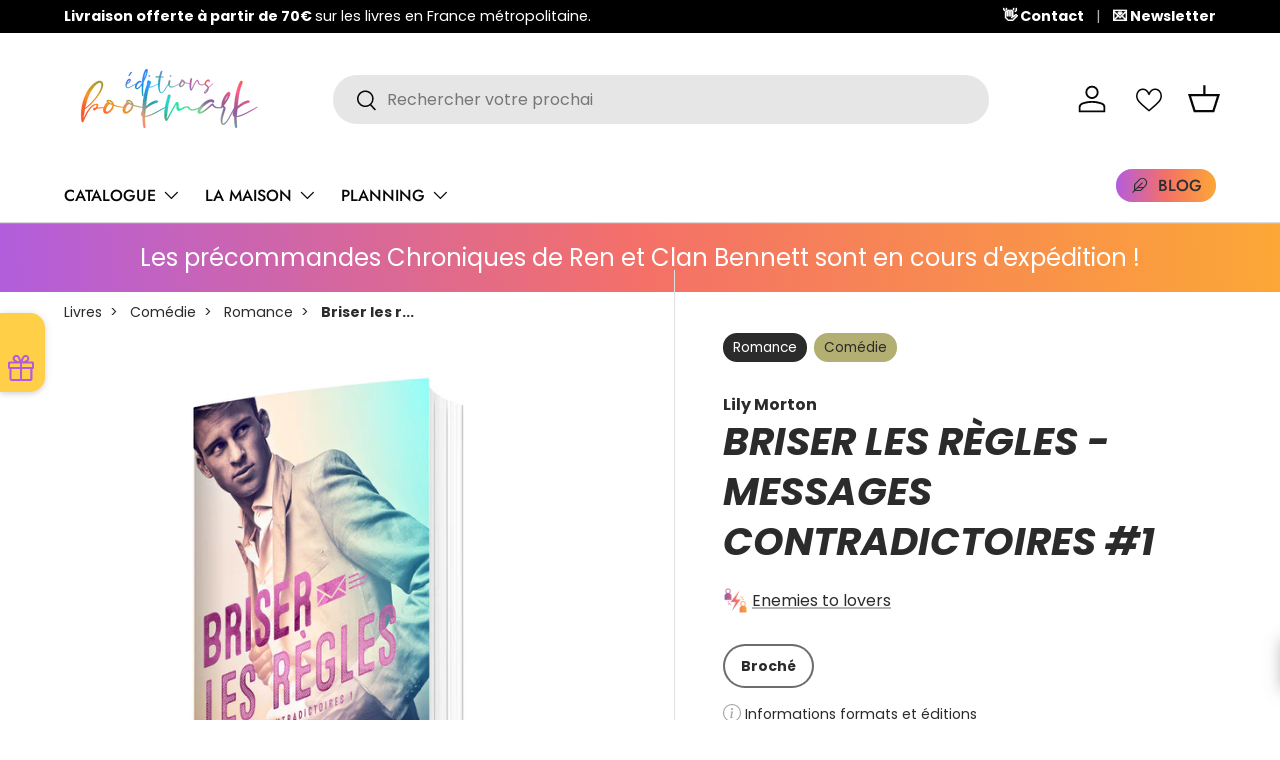

--- FILE ---
content_type: text/html; charset=utf-8
request_url: https://editionsbookmark.com/products/lily-morton-messages-contradictoires-briser-les-regles
body_size: 74159
content:
<!doctype html>
<html class="no-js" lang="fr" dir="ltr">
<head><meta charset="utf-8">
<meta name="viewport" content="width=device-width,initial-scale=1">
<title>Briser les règles par Lily Morton - Livre Romance Comédie &ndash; Les éditions Bookmark</title><link rel="canonical" href="https://editionsbookmark.com/products/lily-morton-messages-contradictoires-briser-les-regles"><link rel="icon" href="//editionsbookmark.com/cdn/shop/files/Logo-MxM-smallcolor.png?crop=center&height=48&v=1614302021&width=48" type="image/png">
  <link rel="apple-touch-icon" href="//editionsbookmark.com/cdn/shop/files/Logo-MxM-smallcolor.png?crop=center&height=180&v=1614302021&width=180"><meta name="description" content="Briser les règles est un livre par Lily Morton édité aux éditions MxM Bookmark - un label des éditions Bookmark. Achetez-le sur la boutique en ligne des éditions Bookmark !"><meta property="og:site_name" content="Les éditions Bookmark">
<meta property="og:url" content="https://editionsbookmark.com/products/lily-morton-messages-contradictoires-briser-les-regles">
<meta property="og:title" content="Briser les règles par Lily Morton - Livre Romance Comédie">
<meta property="og:type" content="product">
<meta property="og:description" content="Briser les règles est un livre par Lily Morton édité aux éditions MxM Bookmark - un label des éditions Bookmark. Achetez-le sur la boutique en ligne des éditions Bookmark !"><meta property="og:image" content="http://editionsbookmark.com/cdn/shop/products/9791038112629_3D.jpg?crop=center&height=1200&v=1607344022&width=1200">
  <meta property="og:image:secure_url" content="https://editionsbookmark.com/cdn/shop/products/9791038112629_3D.jpg?crop=center&height=1200&v=1607344022&width=1200">
  <meta property="og:image:width" content="1080">
  <meta property="og:image:height" content="1080"><meta property="og:price:amount" content="19,00">
  <meta property="og:price:currency" content="EUR"><meta name="twitter:card" content="summary_large_image">
<meta name="twitter:title" content="Briser les règles par Lily Morton - Livre Romance Comédie">
<meta name="twitter:description" content="Briser les règles est un livre par Lily Morton édité aux éditions MxM Bookmark - un label des éditions Bookmark. Achetez-le sur la boutique en ligne des éditions Bookmark !">
<link rel="preload" href="//editionsbookmark.com/cdn/shop/t/22/assets/main.css?v=79367530189434070401759420710" as="style"><style data-shopify>
@font-face {
  font-family: Poppins;
  font-weight: 400;
  font-style: normal;
  font-display: swap;
  src: url("//editionsbookmark.com/cdn/fonts/poppins/poppins_n4.0ba78fa5af9b0e1a374041b3ceaadf0a43b41362.woff2") format("woff2"),
       url("//editionsbookmark.com/cdn/fonts/poppins/poppins_n4.214741a72ff2596839fc9760ee7a770386cf16ca.woff") format("woff");
}
@font-face {
  font-family: Poppins;
  font-weight: 700;
  font-style: normal;
  font-display: swap;
  src: url("//editionsbookmark.com/cdn/fonts/poppins/poppins_n7.56758dcf284489feb014a026f3727f2f20a54626.woff2") format("woff2"),
       url("//editionsbookmark.com/cdn/fonts/poppins/poppins_n7.f34f55d9b3d3205d2cd6f64955ff4b36f0cfd8da.woff") format("woff");
}
@font-face {
  font-family: Poppins;
  font-weight: 400;
  font-style: italic;
  font-display: swap;
  src: url("//editionsbookmark.com/cdn/fonts/poppins/poppins_i4.846ad1e22474f856bd6b81ba4585a60799a9f5d2.woff2") format("woff2"),
       url("//editionsbookmark.com/cdn/fonts/poppins/poppins_i4.56b43284e8b52fc64c1fd271f289a39e8477e9ec.woff") format("woff");
}
@font-face {
  font-family: Poppins;
  font-weight: 700;
  font-style: italic;
  font-display: swap;
  src: url("//editionsbookmark.com/cdn/fonts/poppins/poppins_i7.42fd71da11e9d101e1e6c7932199f925f9eea42d.woff2") format("woff2"),
       url("//editionsbookmark.com/cdn/fonts/poppins/poppins_i7.ec8499dbd7616004e21155106d13837fff4cf556.woff") format("woff");
}
@font-face {
  font-family: Poppins;
  font-weight: 700;
  font-style: italic;
  font-display: swap;
  src: url("//editionsbookmark.com/cdn/fonts/poppins/poppins_i7.42fd71da11e9d101e1e6c7932199f925f9eea42d.woff2") format("woff2"),
       url("//editionsbookmark.com/cdn/fonts/poppins/poppins_i7.ec8499dbd7616004e21155106d13837fff4cf556.woff") format("woff");
}
@font-face {
  font-family: Jost;
  font-weight: 500;
  font-style: normal;
  font-display: swap;
  src: url("//editionsbookmark.com/cdn/fonts/jost/jost_n5.7c8497861ffd15f4e1284cd221f14658b0e95d61.woff2") format("woff2"),
       url("//editionsbookmark.com/cdn/fonts/jost/jost_n5.fb6a06896db583cc2df5ba1b30d9c04383119dd9.woff") format("woff");
}
:root {
      --bg-color: 255 255 255 / 1.0;
      --bg-color-og: 255 255 255 / 1.0;
      --heading-color: 42 43 42;
      --text-color: 42 43 42;
      --text-color-og: 42 43 42;
      --scrollbar-color: 42 43 42;
      --link-color: 42 43 42;
      --link-color-og: 42 43 42;
      --star-color: 255 159 28;--swatch-border-color-default: 212 213 212;
        --swatch-border-color-active: 149 149 149;
        --swatch-card-size: 24px;
        --swatch-variant-picker-size: 64px;--color-scheme-1-bg: 241 241 241 / 1.0;
      --color-scheme-1-grad: linear-gradient(90deg, rgba(251, 251, 251, 1), rgba(241, 241, 241, 1) 100%);
      --color-scheme-1-heading: 42 43 42;
      --color-scheme-1-text: 42 43 42;
      --color-scheme-1-btn-bg: 51 51 51;
      --color-scheme-1-btn-text: 255 255 255;
      --color-scheme-1-btn-bg-hover: 90 90 90;--color-scheme-2-bg: 42 43 42 / 1.0;
      --color-scheme-2-grad: linear-gradient(225deg, rgba(51, 59, 67, 0.84) 8%, rgba(20, 20, 20, 1) 92%);
      --color-scheme-2-heading: 244 112 104;
      --color-scheme-2-text: 255 255 255;
      --color-scheme-2-btn-bg: 244 112 104;
      --color-scheme-2-btn-text: 255 255 255;
      --color-scheme-2-btn-bg-hover: 247 147 141;--color-scheme-3-bg: 244 112 104 / 1.0;
      --color-scheme-3-grad: linear-gradient(86deg, rgba(178, 93, 221, 1), rgba(244, 112, 104, 1) 50%, rgba(252, 167, 54, 1) 100%);
      --color-scheme-3-heading: 255 255 255;
      --color-scheme-3-text: 255 255 255;
      --color-scheme-3-btn-bg: 42 43 42;
      --color-scheme-3-btn-text: 255 255 255;
      --color-scheme-3-btn-bg-hover: 82 83 82;

      --drawer-bg-color: 255 255 255 / 1.0;
      --drawer-text-color: 42 43 42;

      --panel-bg-color: 255 253 235 / 1.0;
      --panel-heading-color: 42 43 42;
      --panel-text-color: 42 43 42;

      --in-stock-text-color: 44 126 63;
      --low-stock-text-color: 210 134 26;
      --very-low-stock-text-color: 180 12 28;
      --no-stock-text-color: 119 119 119;
      --no-stock-backordered-text-color: 119 119 119;

      --error-bg-color: 252 237 238;
      --error-text-color: 180 12 28;
      --success-bg-color: 232 246 234;
      --success-text-color: 44 126 63;
      --info-bg-color: 245 176 164;
      --info-text-color: 244 112 104;

      --heading-font-family: Poppins, sans-serif;
      --heading-font-style: italic;
      --heading-font-weight: 700;
      --heading-scale-start: 4;

      --navigation-font-family: Jost, sans-serif;
      --navigation-font-style: normal;
      --navigation-font-weight: 500;
      --heading-text-transform: uppercase;
--subheading-text-transform: none;
      --body-font-family: Poppins, sans-serif;
      --body-font-style: normal;
      --body-font-weight: 400;
      --body-font-size: 16;

      --section-gap: 48;
      --heading-gap: calc(8 * var(--space-unit));--grid-column-gap: 20px;--btn-bg-color: 42 43 42;
      --btn-bg-hover-color: 82 83 82;
      --btn-text-color: 255 255 255;
      --btn-bg-color-og: 42 43 42;
      --btn-text-color-og: 255 255 255;
      --btn-alt-bg-color: 255 255 255;
      --btn-alt-bg-alpha: 1.0;
      --btn-alt-text-color: 42 43 42;
      --btn-border-width: 2px;
      --btn-padding-y: 12px;

      
      --btn-border-radius: 28px;
      

      --btn-lg-border-radius: 50%;
      --btn-icon-border-radius: 50%;
      --input-with-btn-inner-radius: var(--btn-border-radius);

      --input-bg-color: 255 255 255 / 1.0;
      --input-text-color: 42 43 42;
      --input-border-width: 2px;
      --input-border-radius: 26px;
      --textarea-border-radius: 12px;
      --input-border-radius: 28px;
      --input-lg-border-radius: 34px;
      --input-bg-color-diff-3: #f7f7f7;
      --input-bg-color-diff-6: #f0f0f0;

      --modal-border-radius: 26px;
      --modal-overlay-color: 0 0 0;
      --modal-overlay-opacity: 0.4;
      --drawer-border-radius: 26px;
      --overlay-border-radius: 26px;

      --custom-label-bg-color: 179 93 221;
      --custom-label-text-color: 255 255 255;--sale-label-bg-color: 170 17 85;
      --sale-label-text-color: 255 255 255;--sold-out-label-bg-color: 42 43 42;
      --sold-out-label-text-color: 255 255 255;--new-label-bg-color: 255 207 72;
      --new-label-text-color: 0 0 0;--preorder-label-bg-color: 244 112 104;
      --preorder-label-text-color: 0 0 0;

      --collection-label-color: 0 126 18;

      --page-width: 1260px;
      --gutter-sm: 20px;
      --gutter-md: 32px;
      --gutter-lg: 64px;

      --payment-terms-bg-color: #ffffff;

      --coll-card-bg-color: #ffffff;
      --coll-card-border-color: #ffffff;

      --card-highlight-bg-color: #F9F9F9;
      --card-highlight-text-color: 85 85 85;
      --card-highlight-border-color: #E1E1E1;
        
          --aos-animate-duration: 0.6s;
        

        
          --aos-min-width: 600;
        
      

      --reading-width: 48em;
    }

    @media (max-width: 769px) {
      :root {
        --reading-width: 36em;
      }
    }
  </style><link rel="stylesheet" href="//editionsbookmark.com/cdn/shop/t/22/assets/main.css?v=79367530189434070401759420710">
  <script src="//editionsbookmark.com/cdn/shop/t/22/assets/main.js?v=76476094356780495751742828323" defer="defer"></script><link rel="preload" href="//editionsbookmark.com/cdn/fonts/poppins/poppins_n4.0ba78fa5af9b0e1a374041b3ceaadf0a43b41362.woff2" as="font" type="font/woff2" crossorigin fetchpriority="high"><link rel="preload" href="//editionsbookmark.com/cdn/fonts/poppins/poppins_i7.42fd71da11e9d101e1e6c7932199f925f9eea42d.woff2" as="font" type="font/woff2" crossorigin fetchpriority="high"><script>window.performance && window.performance.mark && window.performance.mark('shopify.content_for_header.start');</script><meta name="google-site-verification" content="GEsCc88i4YfXt1g2ioNDmGkfB0e3uOHqufPIqnCha0g">
<meta id="shopify-digital-wallet" name="shopify-digital-wallet" content="/8606810159/digital_wallets/dialog">
<meta name="shopify-checkout-api-token" content="f9e631be415bdf83302ed4a03a491b9d">
<meta id="in-context-paypal-metadata" data-shop-id="8606810159" data-venmo-supported="false" data-environment="production" data-locale="fr_FR" data-paypal-v4="true" data-currency="EUR">
<link rel="alternate" type="application/json+oembed" href="https://editionsbookmark.com/products/lily-morton-messages-contradictoires-briser-les-regles.oembed">
<script async="async" src="/checkouts/internal/preloads.js?locale=fr-FR"></script>
<script id="shopify-features" type="application/json">{"accessToken":"f9e631be415bdf83302ed4a03a491b9d","betas":["rich-media-storefront-analytics"],"domain":"editionsbookmark.com","predictiveSearch":true,"shopId":8606810159,"locale":"fr"}</script>
<script>var Shopify = Shopify || {};
Shopify.shop = "les-editions-bookmark.myshopify.com";
Shopify.locale = "fr";
Shopify.currency = {"active":"EUR","rate":"1.0"};
Shopify.country = "FR";
Shopify.theme = {"name":"V3 Enterprise","id":180818215261,"schema_name":"Enterprise","schema_version":"1.6.2","theme_store_id":1657,"role":"main"};
Shopify.theme.handle = "null";
Shopify.theme.style = {"id":null,"handle":null};
Shopify.cdnHost = "editionsbookmark.com/cdn";
Shopify.routes = Shopify.routes || {};
Shopify.routes.root = "/";</script>
<script type="module">!function(o){(o.Shopify=o.Shopify||{}).modules=!0}(window);</script>
<script>!function(o){function n(){var o=[];function n(){o.push(Array.prototype.slice.apply(arguments))}return n.q=o,n}var t=o.Shopify=o.Shopify||{};t.loadFeatures=n(),t.autoloadFeatures=n()}(window);</script>
<script id="shop-js-analytics" type="application/json">{"pageType":"product"}</script>
<script defer="defer" async type="module" src="//editionsbookmark.com/cdn/shopifycloud/shop-js/modules/v2/client.init-shop-cart-sync_BVP_NwwF.fr.esm.js"></script>
<script defer="defer" async type="module" src="//editionsbookmark.com/cdn/shopifycloud/shop-js/modules/v2/chunk.common_Dvoa9flQ.esm.js"></script>
<script type="module">
  await import("//editionsbookmark.com/cdn/shopifycloud/shop-js/modules/v2/client.init-shop-cart-sync_BVP_NwwF.fr.esm.js");
await import("//editionsbookmark.com/cdn/shopifycloud/shop-js/modules/v2/chunk.common_Dvoa9flQ.esm.js");

  window.Shopify.SignInWithShop?.initShopCartSync?.({"fedCMEnabled":true,"windoidEnabled":true});

</script>
<script>(function() {
  var isLoaded = false;
  function asyncLoad() {
    if (isLoaded) return;
    isLoaded = true;
    var urls = ["https:\/\/cdn.shopify.com\/s\/files\/1\/0086\/0681\/0159\/t\/13\/assets\/globo.formbuilder.init.js?v=1657539737\u0026shop=les-editions-bookmark.myshopify.com","\/\/cdn.shopify.com\/proxy\/dd6db2fc91a23a0731578a63336aa2d04449dd28846d550053e81b97a1b220a5\/bookmark.activehosted.com\/js\/site-tracking.php?shop=les-editions-bookmark.myshopify.com\u0026sp-cache-control=cHVibGljLCBtYXgtYWdlPTkwMA","\/\/cdn.shopify.com\/proxy\/dd6db2fc91a23a0731578a63336aa2d04449dd28846d550053e81b97a1b220a5\/bookmark.activehosted.com\/js\/site-tracking.php?shop=les-editions-bookmark.myshopify.com\u0026sp-cache-control=cHVibGljLCBtYXgtYWdlPTkwMA"];
    for (var i = 0; i < urls.length; i++) {
      var s = document.createElement('script');
      s.type = 'text/javascript';
      s.async = true;
      s.src = urls[i];
      var x = document.getElementsByTagName('script')[0];
      x.parentNode.insertBefore(s, x);
    }
  };
  if(window.attachEvent) {
    window.attachEvent('onload', asyncLoad);
  } else {
    window.addEventListener('load', asyncLoad, false);
  }
})();</script>
<script id="__st">var __st={"a":8606810159,"offset":3600,"reqid":"1fff07d5-87c3-4e96-9013-9b6713d67d1d-1762776106","pageurl":"editionsbookmark.com\/products\/lily-morton-messages-contradictoires-briser-les-regles","u":"4f2643ff255e","p":"product","rtyp":"product","rid":4590961131587};</script>
<script>window.ShopifyPaypalV4VisibilityTracking = true;</script>
<script id="captcha-bootstrap">!function(){'use strict';const t='contact',e='account',n='new_comment',o=[[t,t],['blogs',n],['comments',n],[t,'customer']],c=[[e,'customer_login'],[e,'guest_login'],[e,'recover_customer_password'],[e,'create_customer']],r=t=>t.map((([t,e])=>`form[action*='/${t}']:not([data-nocaptcha='true']) input[name='form_type'][value='${e}']`)).join(','),a=t=>()=>t?[...document.querySelectorAll(t)].map((t=>t.form)):[];function s(){const t=[...o],e=r(t);return a(e)}const i='password',u='form_key',d=['recaptcha-v3-token','g-recaptcha-response','h-captcha-response',i],f=()=>{try{return window.sessionStorage}catch{return}},m='__shopify_v',_=t=>t.elements[u];function p(t,e,n=!1){try{const o=window.sessionStorage,c=JSON.parse(o.getItem(e)),{data:r}=function(t){const{data:e,action:n}=t;return t[m]||n?{data:e,action:n}:{data:t,action:n}}(c);for(const[e,n]of Object.entries(r))t.elements[e]&&(t.elements[e].value=n);n&&o.removeItem(e)}catch(o){console.error('form repopulation failed',{error:o})}}const l='form_type',E='cptcha';function T(t){t.dataset[E]=!0}const w=window,h=w.document,L='Shopify',v='ce_forms',y='captcha';let A=!1;((t,e)=>{const n=(g='f06e6c50-85a8-45c8-87d0-21a2b65856fe',I='https://cdn.shopify.com/shopifycloud/storefront-forms-hcaptcha/ce_storefront_forms_captcha_hcaptcha.v1.5.2.iife.js',D={infoText:'Protégé par hCaptcha',privacyText:'Confidentialité',termsText:'Conditions'},(t,e,n)=>{const o=w[L][v],c=o.bindForm;if(c)return c(t,g,e,D).then(n);var r;o.q.push([[t,g,e,D],n]),r=I,A||(h.body.append(Object.assign(h.createElement('script'),{id:'captcha-provider',async:!0,src:r})),A=!0)});var g,I,D;w[L]=w[L]||{},w[L][v]=w[L][v]||{},w[L][v].q=[],w[L][y]=w[L][y]||{},w[L][y].protect=function(t,e){n(t,void 0,e),T(t)},Object.freeze(w[L][y]),function(t,e,n,w,h,L){const[v,y,A,g]=function(t,e,n){const i=e?o:[],u=t?c:[],d=[...i,...u],f=r(d),m=r(i),_=r(d.filter((([t,e])=>n.includes(e))));return[a(f),a(m),a(_),s()]}(w,h,L),I=t=>{const e=t.target;return e instanceof HTMLFormElement?e:e&&e.form},D=t=>v().includes(t);t.addEventListener('submit',(t=>{const e=I(t);if(!e)return;const n=D(e)&&!e.dataset.hcaptchaBound&&!e.dataset.recaptchaBound,o=_(e),c=g().includes(e)&&(!o||!o.value);(n||c)&&t.preventDefault(),c&&!n&&(function(t){try{if(!f())return;!function(t){const e=f();if(!e)return;const n=_(t);if(!n)return;const o=n.value;o&&e.removeItem(o)}(t);const e=Array.from(Array(32),(()=>Math.random().toString(36)[2])).join('');!function(t,e){_(t)||t.append(Object.assign(document.createElement('input'),{type:'hidden',name:u})),t.elements[u].value=e}(t,e),function(t,e){const n=f();if(!n)return;const o=[...t.querySelectorAll(`input[type='${i}']`)].map((({name:t})=>t)),c=[...d,...o],r={};for(const[a,s]of new FormData(t).entries())c.includes(a)||(r[a]=s);n.setItem(e,JSON.stringify({[m]:1,action:t.action,data:r}))}(t,e)}catch(e){console.error('failed to persist form',e)}}(e),e.submit())}));const S=(t,e)=>{t&&!t.dataset[E]&&(n(t,e.some((e=>e===t))),T(t))};for(const o of['focusin','change'])t.addEventListener(o,(t=>{const e=I(t);D(e)&&S(e,y())}));const B=e.get('form_key'),M=e.get(l),P=B&&M;t.addEventListener('DOMContentLoaded',(()=>{const t=y();if(P)for(const e of t)e.elements[l].value===M&&p(e,B);[...new Set([...A(),...v().filter((t=>'true'===t.dataset.shopifyCaptcha))])].forEach((e=>S(e,t)))}))}(h,new URLSearchParams(w.location.search),n,t,e,['guest_login'])})(!0,!0)}();</script>
<script integrity="sha256-52AcMU7V7pcBOXWImdc/TAGTFKeNjmkeM1Pvks/DTgc=" data-source-attribution="shopify.loadfeatures" defer="defer" src="//editionsbookmark.com/cdn/shopifycloud/storefront/assets/storefront/load_feature-81c60534.js" crossorigin="anonymous"></script>
<script data-source-attribution="shopify.dynamic_checkout.dynamic.init">var Shopify=Shopify||{};Shopify.PaymentButton=Shopify.PaymentButton||{isStorefrontPortableWallets:!0,init:function(){window.Shopify.PaymentButton.init=function(){};var t=document.createElement("script");t.src="https://editionsbookmark.com/cdn/shopifycloud/portable-wallets/latest/portable-wallets.fr.js",t.type="module",document.head.appendChild(t)}};
</script>
<script data-source-attribution="shopify.dynamic_checkout.buyer_consent">
  function portableWalletsHideBuyerConsent(e){var t=document.getElementById("shopify-buyer-consent"),n=document.getElementById("shopify-subscription-policy-button");t&&n&&(t.classList.add("hidden"),t.setAttribute("aria-hidden","true"),n.removeEventListener("click",e))}function portableWalletsShowBuyerConsent(e){var t=document.getElementById("shopify-buyer-consent"),n=document.getElementById("shopify-subscription-policy-button");t&&n&&(t.classList.remove("hidden"),t.removeAttribute("aria-hidden"),n.addEventListener("click",e))}window.Shopify?.PaymentButton&&(window.Shopify.PaymentButton.hideBuyerConsent=portableWalletsHideBuyerConsent,window.Shopify.PaymentButton.showBuyerConsent=portableWalletsShowBuyerConsent);
</script>
<script data-source-attribution="shopify.dynamic_checkout.cart.bootstrap">document.addEventListener("DOMContentLoaded",(function(){function t(){return document.querySelector("shopify-accelerated-checkout-cart, shopify-accelerated-checkout")}if(t())Shopify.PaymentButton.init();else{new MutationObserver((function(e,n){t()&&(Shopify.PaymentButton.init(),n.disconnect())})).observe(document.body,{childList:!0,subtree:!0})}}));
</script>
<link id="shopify-accelerated-checkout-styles" rel="stylesheet" media="screen" href="https://editionsbookmark.com/cdn/shopifycloud/portable-wallets/latest/accelerated-checkout-backwards-compat.css" crossorigin="anonymous">
<style id="shopify-accelerated-checkout-cart">
        #shopify-buyer-consent {
  margin-top: 1em;
  display: inline-block;
  width: 100%;
}

#shopify-buyer-consent.hidden {
  display: none;
}

#shopify-subscription-policy-button {
  background: none;
  border: none;
  padding: 0;
  text-decoration: underline;
  font-size: inherit;
  cursor: pointer;
}

#shopify-subscription-policy-button::before {
  box-shadow: none;
}

      </style>
<script id="sections-script" data-sections="header,footer" defer="defer" src="//editionsbookmark.com/cdn/shop/t/22/compiled_assets/scripts.js?13953"></script>
<script>window.performance && window.performance.mark && window.performance.mark('shopify.content_for_header.end');</script>

    <script src="//editionsbookmark.com/cdn/shop/t/22/assets/animate-on-scroll.js?v=15249566486942820451742828322" defer="defer"></script>
    <link rel="stylesheet" href="//editionsbookmark.com/cdn/shop/t/22/assets/animate-on-scroll.css?v=116194678796051782541742828322">
  

  <script>document.documentElement.className = document.documentElement.className.replace('no-js', 'js');</script><!-- CC Custom Head Start --><!-- CC Custom Head End --><script type="text/javascript">if(typeof window.hulkappsWishlist === 'undefined') {
                            window.hulkappsWishlist = {};
                        }
                        window.hulkappsWishlist.baseURL = '/apps/advanced-wishlist/api';
                        window.hulkappsWishlist.hasAppBlockSupport = '1';
                        </script>
<!-- BEGIN app block: shopify://apps/gameball/blocks/gb-widget/4b916a35-b345-4d7d-9eb4-f51fec3f8c05 --><input type="hidden" name="" id="gameball-customerFirstName" value="">
<input type="hidden" name="" id="gameball-customerLastName" value="">
<input type="hidden" name="" id="gameball-customerID" value="">
<input type="hidden" name="" id="gameball-totalSpent" value="">
<input type="hidden" name="" id="gameball-ordersCount" value="">
<input type="hidden" name="" id="gameball-customerEmail" value="">
<input type="hidden" name="" id="gameball-shopName" value="editionsbookmark.com">
<input type="hidden" name="" id="gameball-shopDomain" value="les-editions-bookmark.myshopify.com">



  
  
  <input type="hidden" name="" id="gameball-st" value="d1a36d96f7087fae4c9cf9beaa0b4edf773c3bcedc842cae0f44783ff8c7b847">
  
  
    <input type="hidden" name="" id="gameball-APIKey" value="1a51551b9dc641d8a12e0d4136667f36">
  


<input type="hidden" name="" id="gameball-TK" value="1">
<input type="hidden" name="" id="gameball-shopLocale" value="fr">

<!-- END app block --><!-- BEGIN app block: shopify://apps/advanced-wishlist/blocks/collection-btn/330d9272-08ea-4193-b3e0-475a69fa65fa --><!-- BEGIN app snippet: collection-btn --><style>
a[data-gridwlhulklist].hide-hulk-product-wishlist {
    display: none;
}
a[data-gridwlhulklist][data-custom-wishlist-icon] {
    position: absolute;
    top: 20px;
    z-index: 999;
}
a[data-gridwlhulklist][data-position='right'] {
    right: 10px;
    left: unset;
}
a[data-gridwlhulklist][data-position='left'] {
    left: 10px;
    right: unset;
}
a[data-gridwlhulklist] .hulkapps-wl-collection-count {
  color: #ffffff;
}
a[data-gridwlhulklist] .hulkapps-wl-collection-count[data-layout=top_count] {
    display: flex !important;
    align-items: center;
    justify-content: center;
    position: absolute;
    right: -.3rem;
    bottom: 1rem;
    font-weight: 700;
    border-radius: 50%;
    min-width: 1.5em;
    height: 1.5em;
    background-color: #5c6ac4;
}
a[data-gridwlhulklist][data-added=false] {
    .hulkapps-wl-collection-icon {
        color: #5c6ac4;
        font-size: 16px;
    }
    .hulkapps-wl-collection-icon[data-icon="both"] {
        -webkit-text-stroke: 1px #5c6ac4;
    }
}
a[data-gridwlhulklist][data-added=true] {
    .hulkapps-wl-collection-icon {
        color: #5c6ac4;
        font-size: 16px;
    }
    .hulkapps-wl-collection-icon[data-icon="both"] {
        -webkit-text-stroke-color: #5c6ac4;
        webkit-text-stroke-width: 1.5px;
    }
}
a[data-gridwlhulklist] {
   .hulkapps-wl-collection-icon[data-icon-background=round] {
        background: #ffffff;
        padding: 5px 7px;
        border-radius: 50%;
   }
   .hulkapps-wl-collection-icon[data-icon-background=square] {
        background: #ffffff;
        padding: 5px 7px;
   }
    .count.hulkapps-wl-collection-count[data-layout=beside_count] {
        display: inline-block !important;
    }
    img.hulkapps-wl-custom-icon {
        line-height: 1;
        cursor: pointer;
        margin-right: 5px;
        user-select: none;
        vertical-align: middle;
        margin-top: -2px;
    }
    .hide-hulk-product-wishlist {
        display: none!important;
    }
}
</style>







<script type="application/json" id="product-data">
{
    "is_added_selector": "false",
    "collection_icon_selector": ".card__heading",
    "collection_icon_type": "outline",
    "collection_icon_background_type": "icon_no_background",
    "collection_icon_size": "16",
    "collection_icon_background_color": "#ffffff",
    "custom_wishlist_icon_right": "true",
    "collection_count_layout": "top_count",
    "collection_icon_background_type": "icon_no_background",
    "custom_wishlist_icon": "false",
    "is_custom_icon": "true",
    "empty_set_custom_icon": "",
    "filled_set_custom_icon": ""
}
</script>
<!-- END app snippet -->


<!-- END app block --><!-- BEGIN app block: shopify://apps/advanced-wishlist/blocks/app/330d9272-08ea-4193-b3e0-475a69fa65fa --><!-- BEGIN app snippet: variables --><script type="text/javascript">
    if(typeof window.hulkappsWishlist === 'undefined') {
        window.hulkappsWishlist = {};
    }
    window.hulkappsWishlist.customerID = null;
    window.hulkappsWishlist.customerName = null;
    window.hulkappsWishlist.domain = "les-editions-bookmark.myshopify.com";
    window.hulkappsWishlist.productJSON = {"id":4590961131587,"title":"Briser les règles","handle":"lily-morton-messages-contradictoires-briser-les-regles","description":"\u003cp\u003eEst-ce vraiment mal de vouloir assassiner son patron ?\u003c\/p\u003e\n\n\u003cp\u003eVoilà deux ans que Dylan travaille pour Gabe. \n\u003cbr\u003eDeux longues années jonchées de remarques sarcastiques et d’insultes. \n\u003cbr\u003eDeux longues années à devoir refaire le café quatre fois chaque matin pour satisfaire les goûts pointilleux de môsieur.\u003c\/p\u003e\n\n\u003cp\u003eSans surprise, Dylan a imaginé les pires façons d’assassiner cet homme impossible à contenter. Entre le poignarder dans l’œil avec une fourchette à gâteaux ou l’étrangler avec sa cravate hors de prix, Dylan a pensé à tout.\n\u003cbr\u003eJusqu’à ce qu’une rencontre fortuite lui ouvre les yeux sur l’attirance qui existe entre eux. \n\u003cbr\u003eUne attirance cachée sous une épaisse couche d’antipathie.\u003c\/p\u003e\n\n\u003cp\u003eMais il reste un problème de taille : Gabe est toujours un connard fini dont la règle d’or est de ne jamais s’engager émotionnellement.\n\u003cbr\u003eAlors ? Prendront-ils le risque de briser cette règle au risque de voir leurs cœurs brisés en retour ?\u003c\/p\u003e\n\n\u003cp\u003e#Patron #Ennemitolover #Briserlesrègles #MM\n\u003cbr\u003eChaque tome peut se lire indépendamment des autres.\u003c\/p\u003e","published_at":"2020-10-14T00:00:00+02:00","created_at":"2020-10-29T11:42:19+01:00","vendor":"MxM Bookmark","type":"Romance","tags":["Comédie","Enemies to lovers","Lily Morton","Messages contradictoires","novembre 2020"],"price":1900,"price_min":1900,"price_max":1900,"available":true,"price_varies":false,"compare_at_price":null,"compare_at_price_min":0,"compare_at_price_max":0,"compare_at_price_varies":false,"variants":[{"id":32150340927555,"title":"Broché","option1":"Broché","option2":null,"option3":null,"sku":"9791038112629","requires_shipping":true,"taxable":true,"featured_image":{"id":15069611229251,"product_id":4590961131587,"position":1,"created_at":"2020-11-23T03:30:59+01:00","updated_at":"2020-12-07T13:27:02+01:00","alt":"Briser les règles - Les éditions Bookmark","width":1080,"height":1080,"src":"\/\/editionsbookmark.com\/cdn\/shop\/products\/9791038112629_3D.jpg?v=1607344022","variant_ids":[32150340927555]},"available":true,"name":"Briser les règles - Broché","public_title":"Broché","options":["Broché"],"price":1900,"weight":0,"compare_at_price":null,"inventory_management":"shopify","barcode":"9791038112629","featured_media":{"alt":"Briser les règles - Les éditions Bookmark","id":7242937401411,"position":1,"preview_image":{"aspect_ratio":1.0,"height":1080,"width":1080,"src":"\/\/editionsbookmark.com\/cdn\/shop\/products\/9791038112629_3D.jpg?v=1607344022"}},"requires_selling_plan":false,"selling_plan_allocations":[]}],"images":["\/\/editionsbookmark.com\/cdn\/shop\/products\/9791038112629_3D.jpg?v=1607344022"],"featured_image":"\/\/editionsbookmark.com\/cdn\/shop\/products\/9791038112629_3D.jpg?v=1607344022","options":["Édition"],"media":[{"alt":"Briser les règles - Les éditions Bookmark","id":7242937401411,"position":1,"preview_image":{"aspect_ratio":1.0,"height":1080,"width":1080,"src":"\/\/editionsbookmark.com\/cdn\/shop\/products\/9791038112629_3D.jpg?v=1607344022"},"aspect_ratio":1.0,"height":1080,"media_type":"image","src":"\/\/editionsbookmark.com\/cdn\/shop\/products\/9791038112629_3D.jpg?v=1607344022","width":1080}],"requires_selling_plan":false,"selling_plan_groups":[],"content":"\u003cp\u003eEst-ce vraiment mal de vouloir assassiner son patron ?\u003c\/p\u003e\n\n\u003cp\u003eVoilà deux ans que Dylan travaille pour Gabe. \n\u003cbr\u003eDeux longues années jonchées de remarques sarcastiques et d’insultes. \n\u003cbr\u003eDeux longues années à devoir refaire le café quatre fois chaque matin pour satisfaire les goûts pointilleux de môsieur.\u003c\/p\u003e\n\n\u003cp\u003eSans surprise, Dylan a imaginé les pires façons d’assassiner cet homme impossible à contenter. Entre le poignarder dans l’œil avec une fourchette à gâteaux ou l’étrangler avec sa cravate hors de prix, Dylan a pensé à tout.\n\u003cbr\u003eJusqu’à ce qu’une rencontre fortuite lui ouvre les yeux sur l’attirance qui existe entre eux. \n\u003cbr\u003eUne attirance cachée sous une épaisse couche d’antipathie.\u003c\/p\u003e\n\n\u003cp\u003eMais il reste un problème de taille : Gabe est toujours un connard fini dont la règle d’or est de ne jamais s’engager émotionnellement.\n\u003cbr\u003eAlors ? Prendront-ils le risque de briser cette règle au risque de voir leurs cœurs brisés en retour ?\u003c\/p\u003e\n\n\u003cp\u003e#Patron #Ennemitolover #Briserlesrègles #MM\n\u003cbr\u003eChaque tome peut se lire indépendamment des autres.\u003c\/p\u003e"};
    window.hulkappsWishlist.selectedVariant = 32150340927555;
    window.hulkappsWishlist.buttonStyleSettings = {"view":"grid","position":"custom","theme_color":"#2A2B2A","button_style":"style_3","button_border":0,"button_text_color":"#FFFFFF","button_border_color":"#333","button_border_radius":0,"button_background_color":"#FF4581","button_left_right_vertical_space":"16","button_top_bottom_vertical_space":"9","button_icon_type":"default_icon","empty_set_custom_icon":null,"filled_set_custom_icon":null,"button_font_size":16,"button_font_weight":500,"hover_button_text_color":"#FFFFFF","hover_button_background_color":"#5c6ac4","hover_button_border_color":"#333","wl_floating_button":false,"show_icon_animation":true,"floating_button_position":"bottom_right","floating_button_type":"icon","floating_button_font_size":14,"floating_button_font_weight":500,"floating_button_text_color":"#FFFFFF","floating_button_background_color":"#5c6ac4","hover_floating_button_text_color":"#FFFFFF","hover_floating_button_background_color":"#5c6ac4","floating_button_top_bottom_vertical_space":10,"floating_button_left_right_vertical_space":10,"hide_floating_button_mobile_version":false,"floating_explore_more_products_button_text":"Explore more products","floating_close_button_text":"Close","floating_my_wishlist_text":"My wishlist","display_my_wishlist_as":"redirect","share_button":"show","share_email":true,"facebook":true,"pinterest":true,"twitter":true,"email":true,"set_icon":"set_1","modal_title":"Ou partager via","custom_wishlist_icon":true,"custom_wishlist_icon_right":true,"icon_type":"outline","icon_size":16,"icon_fill_color":"#ffffff","icon_border_color":"#ffffff","icon_hover_color":"#5c6ac4","icon_background_type":"icon_no_background","icon_background_color":"#cccccc","selected_icon_fill_color":"#5c6ac4","selected_icon_border_color":"#5c6ac4","collection_icon_type":"outline","collection_icon_size":16,"collection_icon_fill_color":"#F47068","collection_icon_border_color":"#F47068","collection_icon_hover_color":"#F47068","collection_icon_background_type":"icon_no_background","collection_icon_background_color":"#cccccc","collection_selected_icon_fill_color":"#F47068","collection_selected_icon_border_color":"#F47068","collection_count_layout":"top_count","customize_product_icon":false,"customize_collection_icon":true,"collection_count_background_color":"#F47068","collection_count_color":"#ffffff","header_type":"main_menu","header_icon_position":"auto_header_icon","header_icon_design":"wishlist_page","header_icon_selector":"a[href='cart']","header_icon_color":"#000","header_icon_size":18,"header_icon_weight":"bold","filled_icon":false,"product_share_button":false,"save_for_later_status":true,"save_for_later_type":"individual_button","individual_button_position":"individual_button_automatic","save_for_later_selector":"#main-cart-items .cart-item__name","save_for_later_selector_cart_drawer":"#CartDrawer-CartItems .cart-item__name","individual_save_items_text_color":"#000000","individual_save_items_text_hover_color":"#000000","individual_save_items_font_size":16,"individual_save_items_font_thickness":500,"global_button_bg_color":"#5c6ac4","global_button_text_color":"#ffffff","global_button_border_color":"#5c6ac4","global_button_border_width":0,"global_button_font_size":16,"global_button_font_thickness":500,"global_button_border_radius":0,"global_button_horizontal_space":7,"global_button_vertical_space":10,"global_button_position":"global_button_automatic","save_all_for_later_selector":"[name='\/checkout']","global_button_bg_hover_color":"#5c6ac4","global_button_text_hover_color":"#ffffff"};
    window.hulkappsWishlist.generalSettings = {"css_style":null,"frontend_enabled":true,"is_guest_enabled":true,"can_share_wishlist":false,"facebook_pixel_code":null,"has_multiple_wishlist":false,"public_wishlist_count":"hide","can_subscribe_wishlist":false,"delete_on_move_to_wishlist":true,"google_conversion_tracking_code":null,"stay_WL_page_after_add_cart":true,"is_my_wishlist_custom_title":true,"my_wishlist_custom_title":"Votre future PAL","collection_wishlist_count":"hide","zapier_integration":false,"shopify_flow_integration":false,"klaviyo":{"status":false,"public_key":null,"private_key":null,"out_of_stock":false},"product_compact_numbers":false,"product_page_tooltip":true,"tooltip_message":"This item has been wishlisted","tooltip_time_message":"time(s)","collection_compact_numbers":false,"display_zero_counter":false,"wishlist_header_count":"hide","monthly_analysis":false,"is_exclude_enabled":false,"custom_js":null,"show_quantity":false,"app_proxy_prefix":"apps","app_proxy_path":"advanced-wishlist","account_page_link":true,"button_layout":"simple_button","wl_account_page_link":true,"product_click_option":"show_product_details","header_count_background_color":"#5C6AC4","header_count_color":"#FFFFFF","per_page":"12","wishlist_view":"both","price_color":"#3d4246","date_color":"#69727b","price_font_size":14,"header_font_size":26,"pd_name_font_size":14,"login_message_font_size":26,"date_format":"d\/m\/Y","customer_consent":false,"low_stock_offer":false,"price_drop_offer":false,"show_variant_picker":true,"save_for_later_status":true,"delete_old_wishlist":false,"delete_wishlist_after_days":7,"remove_share_wl_items":false,"mailchimp":{"status":false,"api_key":null,"admin_url":null,"audience_id":null,"email":null},"omnisend":{"status":false,"api_key":null},"recommend":{"status":false,"type":"newest","collection_id":null,"product_ids":[],"products":[],"quick_add":true,"show_navigation":true,"per_slide":"4","detail_box_color":"white","hover_button_color":"#4c4749","heading_color":"black","arrow_color":"black","product_text_color":"black"},"google_sheet_integration":false,"wishlist_products_google_sheet_key":null,"save_later_items_google_sheet_key":null,"shopify_pos":false,"guest_wishlist_share":true,"sorting":true,"po_integration":false,"export_frequently":false,"export_frequency":null,"export_frequency_email":null,"total_wishlist_count":false,"popup_delay":"5","theme_publish_notification":true,"bulk_action_enabled":true,"custom_title_position":false,"title_position":"left","pagination_type":"pagination","wishlist_notifications":true,"empty_wishlist_button_link":"\/checkout","is_empty_wishlist_button_link":false,"load_more":{"background":"#5c6ac4","color":"#ffffff","size":"16","border_color":"#2e3561"},"help_button":{"status":false,"content":"\u003ch3 style=\"text-align: center\"\u003eWishlist management page\u003c\/h3\u003e\u003cul\u003e\u003cli\u003eThis page allows you to manage and add wishlist items directly to the cart.\u003c\/li\u003e\u003cli\u003eShare your public wishlist on social media, through links, and via custom email.\u003c\/li\u003e\u003cli\u003eYou can subscribe to get update about your wishlist items.\u003c\/li\u003e\u003c\/ul\u003e"}};
    window.hulkappsWishlist.languageSettings = {"popup":{"title":"Abonnez-vous et recevez des alertes sur vos wishlists","subscribe_message":"Nous vous enverrons des alertes en cas de promotions ou de nouvelles disponibilités"},"title":{"login":"Connectez-vous pour voir votre wishlist !","empty_wishlist":"Pas de produits","new_wishlist_text":"Nouvelle wishlist","delete_wishlist_text":"Voulez-vous supprimer cette wishlist ?","guest_wishlist_title":"Vos wishlists","delete_bulk_product_text":"Êtes-vous sûr de vouloir supprimer les articles sélectionnés ?","delete_product_text":"Êtes-vous sûr de vouloir supprimer cet article ?","move_bulk_wishlist_text":"Êtes-vous sûr de vouloir déplacer les articles sélectionnés dans votre panier ?","move_wishlist_text":"Êtes-vous sûr de vouloir déplacer cet article dans votre panier ?","select_all_text":"tout sélectionner","move_to_cart_text":"Déplacer dans le panier","delete_text":"Supprimer","featured_product":"Vous pourriez aimer"},"button":{"next":"Suivant","delete":"Supprimer","log_in":"Se connecter","previous":"Précédent","delete_no":"Non","delete_yes":"Oui","add_product":"Ajouter un produit","move_to_cart":"Ajouter au panier","out_of_stock":"Ajouté","save_for_later":"Enregistrer pour plus tard","after_move_to_cart":"Produit ajouté à votre panier","save_all_for_later":"Save all for later","save_all_for_later_excluded_products":"Tous les produits, sauf {product-title} ont bien été ajoutés à votre wishlist."},"wishlist":{"my":"Ma wishlist","choose":"Choisir la wishlist","create":"Créer une nouvelle wishlist","placeholder":"Ex. Watch"},"subscribe":{"button_text":"S'abonner","input_field":"En savoir +","input_field_text":"Votre email"},"date_label":"Ajouté le","button_text":"Ajouter à la wishlist","heading_text":"Ajouter à la wishlist","action_button":{"share":"Partager","subscribe":"S'abonner","subscribed":"Abonné","my_account":"Mon compte","account_page":"Ma Wishlist","quick_add":"Ajout rapide","email":"Email","help_text":"Apprendre plus","save_button_text":"Enregistrer","load_more":"Charger plus"},"error_message":{"wishlist":"Oups, une erreur est survenue !","product_detail":"Détail du produit inconnu !","max_wishlist_limit":"Limite maximale de la Wishlist dépassée","can_subscribe_wishlist":"Impossible de vous abonner à cette wishlist, merci de contacter le support !","product_variant_detail":"Oups, une erreur est survenue !","wishlist_already_use":"Wishlist déjà utilisée ! Merci de choisir un autre nom.","subscribe_empty_email":"Merci d'entrer une adresse mail valide","subscribe_invalid_email":"Adresse email invalide"},"success_message":{"without_login":"L'article a été ajouté temporairement à la wishlist, merci \u003ca href=\"\/account\"\u003ede vous connecter\u003c\/a\u003e pour le sauvegarder définitivement !","for_login_users":"L'article a été ajouté à la wishlist avec succès ! \u003ca href=\"\/apps\/advanced-wishlist\"\u003eVoir ma wishlist →\u003c\/a\u003e","for_item_removed":"L'article a été retiré de votre wishlist avec succès !","for_guest_login_disabled":"Merci \u003ca href=\"\/account\"\u003ede vous connecter\u003c\/a\u003e pour ajouter ce produit à votre wishlist !","wishlist_create":"Wishlist créée","wishlist_update":"Wishlist mise à jour avec succès !","wishlist_move":"Wishlist déplacée avec succès !","subscribe":"Inscrit à la Wishlist avec succès !","for_update_login_users":"Le produit a été mis à jour avec succès dans votre liste de souhaits, consultez \u003ca href='\/apps\/advanced-wishlist'\u003eMa liste de souhaits\u003c\/a\u003e.","for_wishlist_removed":"Wishlist supprimée avec succès !","without_login_latest":"{Product} has been temporarily added to your wishlist, please \u003ca href=\"\/account\"\u003elogin\u003c\/a\u003e to save it permanently.","for_login_users_latest":"{Product} has been successfully added to your wishlist, view \u003ca href='\/apps\/advanced-wishlist'\u003eMy Wishlist\u003c\/a\u003e.","for_update_login_users_latest":"{Product} has been successfully updated in your wishlist, view \u003ca href='\/apps\/advanced-wishlist'\u003eMy Wishlist\u003c\/a\u003e.","for_item_removed_latest":"{Product} has been successfully removed from your wishlist.","item_move_to_cart":"Article ajouté à votre panier avec succès !","variant_changed":"Variante modifiée avec succès !","variant_changed_latest":"{Product} variant has been successfully changed!","quantity_changed":"Quantité modifiée avec succès !","quantity_changed_latest":"{Product} quantity has been successfully changed!"},"success_button_text":"Ajouté à la wishlist","placeholder_searchbox":"Rechercher un produit","tooltip_text":"This item has been wishlisted (X) items","save_button_text":"https:\/\/les-editions-bookmark.myshopify.com\/admin\/apps\/my-wishlist-share-remind\/settings\/translations","create_wishlist_button":"Enregistrer","unsubscribe_button":"Fermer","unsubscribe_title":"Vous avez été désabonné.","unsubscribe_content":"Vous ne recevrez plus d'e-mails sur les activités de votre liste de souhaits de la part de cette boutique.","shared_email":{"title":"Share List Via Email","send_button":"SHARE WISHLIST","subject":"{shopper_name} shared their wishlist!","body":"Hey there! Check out My Wishlist:","name":"Nom de l'envoyeur*","email":"Adresse email du destinataire*","subject_label":"Sujet*","body_label":"Message*"},"no_data_found":"No data found!","latest_notification_box":false,"placeholder__wishlistsearchbox":"Recherche liste de souhaits","fr":{"primary_language":false,"button_text":"Ajouter à la liste de souhaits","tooltip_text":"Cet article a été ajouté à la liste de souhaits (X) fois","success_button_text":"Ajouté à la liste de souhaits","save_button_text":"Enregistrer","create_wishlist_button":"Enregistrer","heading_text":"Ajouter à la liste de souhaits","unsubscribe_button":"Fermer","unsubscribe_title":"Vous avez été désabonné","unsubscribe_content":"Vous ne recevrez plus d'e-mails concernant les activités de la liste de souhaits de notre boutique.","wishlist":{"placeholder":"Ex. Montre","choose":"Choisir une liste de souhaits","create":"Créer une nouvelle liste de souhaits","my":"Ma liste de souhaits"},"success_message":{"wishlist_create":"Liste de souhaits créée avec succès !","wishlist_update":"Liste de souhaits mise à jour avec succès !","wishlist_move":"Liste de souhaits déplacée avec succès !","subscribe":"Abonné à la liste de souhaits avec succès !","without_login":"Le produit a été ajouté à votre liste de souhaits, veuillez \u003ca href=\"\/account\"\u003evous connecter\u003c\/a\u003e pour l'enregistrer définitivement.","for_login_users":"Le produit a été ajouté avec succès à votre liste de souhaits, voir \u003ca href=\"\/apps\/advanced-wishlist\"\u003eMa Liste de Souhaits\u003c\/a\u003e.","for_update_login_users":"Le produit a été mis à jour avec succès dans votre liste de souhaits, voir \u003ca href=\"\/apps\/advanced-wishlist\"\u003eMa Liste de Souhaits\u003c\/a\u003e.","for_guest_login_disabled":"Veuillez \u003ca href=\"\/account\"\u003evous connecter\u003c\/a\u003e pour ajouter ce produit à votre liste de souhaits.","for_wishlist_removed":"Liste de souhaits supprimée avec succès !","for_item_removed":"Le produit a été supprimé avec succès de votre liste de souhaits.","without_login_latest":"{Product} a été temporairement ajouté à votre liste de souhaits, veuillez \u003ca href=\"\/account\"\u003evous connecter\u003c\/a\u003e pour l'enregistrer définitivement.","for_login_users_latest":"{Product} a été ajouté avec succès à votre liste de souhaits, voir \u003ca href=\"\/apps\/advanced-wishlist\"\u003eMa Liste de Souhaits\u003c\/a\u003e.","for_update_login_users_latest":"{Product} a été mis à jour avec succès dans votre liste de souhaits, voir \u003ca href=\"\/apps\/advanced-wishlist\"\u003eMa Liste de Souhaits\u003c\/a\u003e.","for_multiple_item_removed":"{Count} produits ont été supprimés avec succès de votre liste de souhaits.","item_move_to_cart":"Produit ajouté au panier avec succès !","variant_changed":"Variante de produit modifiée avec succès !","variant_changed_latest":"Variante de {Product} modifiée avec succès!","quantity_changed":"Quantité de produit modifiée avec succès !","quantity_changed_latest":"Quantité de {Product} modifiée avec succès!"},"guest_share_wishlist":{"title":"Partage ta liste de souhaits","description":"Vous magasinez actuellement de manière anonyme!","login_description":"Connectez-vous pour enregistrer votre liste de souhaits.","copy_link_text":"Copier le lien"},"sort_by":{"title":"Trier par","default":"Trier par plus récent","price_high_to_low":"Trier par prix : du plus élevé au plus bas","price_low_to_high":"Trier par prix : du plus bas au plus élevé"},"shared_email":{"title":"Partager la liste par e-mail","send_button":"Partager","subject":"{shopper_name} a partagé sa liste de souhaits!","body":"Bonjour ! Découvrez ma liste de souhaits :","name":"Nom de l'expéditeur*","email":"E-mail du destinataire*","subject_label":"Objet*","body_label":"Message*","modal_title":"Partager ma liste de souhaits","name_validation_message":"Entrez un nom !","email_validation_message":"Entrez un e-mail !","body_validation_message":"Entrez un message !","subject_validation_message":"Entrez un sujet !","check_email_validation_message":"Entrez une adresse e-mail valide !"},"action_button":{"share":"Partager","subscribe":"S'abonner","subscribed":"Abonné","my_account":"Mon compte","account_page":"Ma liste de souhaits","quick_add":"AJOUT RAPIDE","email":"E-mail","help_text":"En savoir plus","save_button_text":"Enregistrer","load_more":"Charger plus"},"no_data_found":"Aucune donnée trouvée!","placeholder_searchbox":"Rechercher des produits","placeholder__wishlistsearchbox":"Rechercher des listes de souhaits","date_label":"Ajouté le","button":{"move_to_cart":"Déplacer au panier","after_move_to_cart":"Produits ajoutés au panier.","delete":"Supprimer","out_of_stock":"Rupture de stock","save_for_later":"Enregistrer pour plus tard","save_all_for_later":"Tout enregistrer pour plus tard","save_all_for_later_excluded_products":"Tous les produits, sauf {product-title}, ont été ajoutés avec succès à votre liste de souhaits.","log_in":"Connexion","add_product":"Retourner à la boutique","previous":"Précédent","next":"Suivant","delete_yes":"Oui","delete_no":"Non"},"subscribe":{"input_field_text":"Entrez votre e-mail","input_field":"Voir les détails du produit","button_text":"S'abonner"},"title":{"empty_wishlist":"Veuillez ajouter des produits à votre liste de souhaits pour les voir ici.","login":"Connectez-vous pour voir votre liste de souhaits !","guest_wishlist_title":"Ma liste de souhaits","new_wishlist_text":"Nouvelle liste de souhaits","delete_wishlist_text":"Êtes-vous sûr de vouloir supprimer cette liste de souhaits ?","delete_bulk_product_text":"Êtes-vous sûr de vouloir supprimer les produits sélectionnés ?","copied_link_message":"Le lien a été copié !","delete_product_text":"Êtes-vous sûr de vouloir supprimer ce produit ?","move_bulk_wishlist_text":"Êtes-vous sûr de vouloir déplacer les produits sélectionnés dans votre panier ?","move_wishlist_text":"Êtes-vous sûr de vouloir déplacer cet article dans votre panier ?","select_all_text":"Tout sélectionner","move_to_cart_text":"Déplacer au panier","delete_text":"Supprimer","featured_product":"Vous aimerez peut-être aussi","rename_wishlist":"Renommer","product_share_title":"Partager ce produit","delete_wishlist":"Supprimer","my_wishlist_custom_title":"Ma liste de souhaits"},"popup":{"title":"Abonnez-vous et recevez des alertes concernant votre liste de souhaits.","subscribe_message":"Nous vous informerons des événements comme la faible disponibilité, la baisse de prix ou les rappels généraux afin que vous ne manquiez pas l'offre."},"error_message":{"product_detail":"Détails du produit introuvables !","product_variant_detail":"Détails de la variante du produit introuvables !","wishlist":"Liste de souhaits introuvable !","wishlist_already_use":"Nom de la liste de souhaits déjà utilisé ! Veuillez utiliser un autre nom.","can_subscribe_wishlist":"Impossible de s'abonner à la liste de souhaits !","max_wishlist_limit":"Limite maximale de produits dans la liste de souhaits dépassée !","subscribe_empty_email":"Veuillez entrer une adresse e-mail !","subscribe_invalid_email":"Veuillez entrer une adresse e-mail valide !","already_subscribe":"Vous êtes déjà abonné(e)"},"sidebar_widgets":{"floating_my_wishlist_text":"Ma liste de souhaits","floating_explore_more_products_button_text":"Explorer plus de produits","floating_add_products_button_text":"Ajouter des produits","floating_close_button_text":"Fermer"}}};
</script>
<!-- END app snippet -->
<!-- BEGIN app snippet: global --><link href="//cdn.shopify.com/extensions/019a6c42-8d25-720f-b6e0-73940ffa97b3/app-extension-251/assets/hulkapps-wishlist-styles.css" rel="stylesheet" type="text/css" media="all" />
<script src="https://cdn.shopify.com/extensions/019a6c42-8d25-720f-b6e0-73940ffa97b3/app-extension-251/assets/hulkapps-wishlist-global.js" async></script>
<script src="https://cdn.shopify.com/extensions/019a6c42-8d25-720f-b6e0-73940ffa97b3/app-extension-251/assets/hulkapps-wishlist-modals.js" async></script>





<!-- END app snippet -->


<!-- END app block --><!-- BEGIN app block: shopify://apps/powerful-form-builder/blocks/app-embed/e4bcb1eb-35b2-42e6-bc37-bfe0e1542c9d --><script type="text/javascript" hs-ignore data-cookieconsent="ignore">
  var Globo = Globo || {};
  var globoFormbuilderRecaptchaInit = function(){};
  var globoFormbuilderHcaptchaInit = function(){};
  window.Globo.FormBuilder = window.Globo.FormBuilder || {};
  window.Globo.FormBuilder.shop = {"configuration":{"money_format":"{{amount_with_comma_separator}} €"},"pricing":{"features":{"bulkOrderForm":true,"cartForm":true,"fileUpload":30,"removeCopyright":true,"restrictedEmailDomains":true,"metrics":true}},"settings":{"copyright":"Powered by <a href=\"https://globosoftware.net\" target=\"_blank\">Globo</a> <a href=\"https://apps.shopify.com/form-builder-contact-form\" target=\"_blank\">Form</a>","hideWaterMark":false,"reCaptcha":{"recaptchaType":"v2","siteKey":false,"languageCode":"en"},"hCaptcha":{"siteKey":false},"scrollTop":false,"customCssCode":"","customCssEnabled":false,"additionalColumns":[]},"encryption_form_id":0,"url":"https://form.globosoftware.net/","CDN_URL":"https://dxo9oalx9qc1s.cloudfront.net","app_id":"1783207"};

  if(window.Globo.FormBuilder.shop.settings.customCssEnabled && window.Globo.FormBuilder.shop.settings.customCssCode){
    const customStyle = document.createElement('style');
    customStyle.type = 'text/css';
    customStyle.innerHTML = window.Globo.FormBuilder.shop.settings.customCssCode;
    document.head.appendChild(customStyle);
  }

  window.Globo.FormBuilder.forms = [];
    
      
      
      
      window.Globo.FormBuilder.forms[4602] = {"4602":{"elements":[{"id":"group-1","type":"group","label":"Page 1","description":"","elements":[{"id":"heading","type":"heading","heading":"Si vous ne trouvez pas le genre ou le type de votre roman dans la liste, c'est que les soumissions pour celui-ci sont fermées.","caption":"\t\n\t\t\t\t\t\t\t","columnWidth":100},{"id":"name","type":"name","label":"Prénom","placeholder":"Votre prénom","description":"","limitCharacters":false,"characters":100,"hideLabel":false,"keepPositionLabel":false,"required":true,"ifHideLabel":false,"inputIcon":"","columnWidth":33.33},{"id":"name-2","type":"name","label":"Nom","placeholder":"Votre nom","description":"","limitCharacters":false,"characters":100,"hideLabel":false,"keepPositionLabel":false,"required":true,"ifHideLabel":false,"inputIcon":"","columnWidth":33.33,"conditionalField":false},{"id":"name-3","type":"name","label":"Nom d'auteur","placeholder":"Votre nom d'auteur","description":"","limitCharacters":false,"characters":100,"hideLabel":false,"keepPositionLabel":false,"required":false,"ifHideLabel":false,"inputIcon":"","columnWidth":33.33,"conditionalField":false},{"id":"email","type":"email","label":"Email","placeholder":"Votre email","description":"","limitCharacters":false,"characters":100,"hideLabel":false,"keepPositionLabel":false,"required":true,"ifHideLabel":false,"inputIcon":"","columnWidth":50,"conditionalField":false},{"id":"text","type":"text","label":"Titre du manuscrit","placeholder":"Le titre de votre roman","description":"","limitCharacters":false,"characters":100,"hideLabel":false,"keepPositionLabel":false,"required":true,"ifHideLabel":false,"inputIcon":"","columnWidth":50,"conditionalField":false,"onlyShowIf":false,"select":false,"select-2":false,"select-3":false,"select-4":false},{"id":"textarea","type":"textarea","label":"Résumé","placeholder":"Résumez votre roman de façon courte","description":"","limitCharacters":false,"characters":100,"hideLabel":false,"keepPositionLabel":false,"required":true,"ifHideLabel":false,"columnWidth":100,"conditionalField":false,"onlyShowIf":false,"select":false,"select-2":false,"select-3":false,"select-4":false},{"id":"textarea-2","type":"textarea","label":"Présentation","placeholder":"Présentez nous votre roman en moins de 10 lignes","description":"","limitCharacters":false,"characters":100,"hideLabel":false,"keepPositionLabel":false,"required":true,"ifHideLabel":false,"columnWidth":100,"conditionalField":false,"onlyShowIf":false,"select":false,"select-2":false,"select-3":false,"select-4":false},{"id":"textarea-3","type":"textarea","label":"À propos de vous","placeholder":"Parlez nous de vous. Avez-vous déjà été publié ?","description":"","limitCharacters":false,"characters":100,"hideLabel":false,"keepPositionLabel":false,"required":true,"ifHideLabel":false,"columnWidth":100,"conditionalField":false,"onlyShowIf":false,"select":false,"select-2":false,"select-3":false,"select-4":false}]},{"id":"group-2","type":"group","label":"Page 2","description":"","elements":[{"id":"select","type":"select","label":"Collection","placeholder":"Choisir une collection","options":[{"label":"MxM Bookmark","value":"MxM Bookmark"},{"label":"Collection Infinity","value":"Collection Infinity"},{"label":{"fr":"Lost Kingdom"},"value":"Lost Kingdom"},{"label":{"fr":"Moonlight"},"value":"Moonlight"}],"defaultOption":"","description":"Les autres collections sont fermées !","hideLabel":false,"keepPositionLabel":false,"required":true,"ifHideLabel":false,"inputIcon":"","columnWidth":50,"conditionalField":false},{"id":"select-2","type":"select","label":"Genre","placeholder":"Le genre de votre roman","options":[{"label":{"fr":"A.T. Urban Fantasy"},"value":"A.T. Urban Fantasy"},{"label":{"fr":"A.T. Romantasy"},"value":"A.T. Romantasy"},{"label":{"fr":"A.T. Dark Académia"},"value":"A.T. Dark Académia"},{"label":{"fr":"Hors Appels à texte"},"value":"Hors Appels à texte"}],"defaultOption":"","description":"Si vous ne trouvez pas votre genre, c'est que les soumissions sont fermées.","hideLabel":false,"keepPositionLabel":false,"required":true,"ifHideLabel":false,"inputIcon":"","columnWidth":50,"conditionalField":false,"onlyShowIf":false,"select":false},{"id":"select-3","type":"select","label":"Pairing","placeholder":"Le type de relation principal","options":[{"label":"MM (gay)","value":"MM (gay)"},{"label":"MF (hétéro)","value":"MF (hétéro)"},{"label":"FF (lesbien)","value":"FF (lesbien)"}],"defaultOption":"","description":"","hideLabel":false,"keepPositionLabel":false,"required":true,"ifHideLabel":false,"inputIcon":"","columnWidth":50,"conditionalField":false,"onlyShowIf":false,"select":false,"select-2":false},{"id":"select-4","type":"select","label":"Type de roman","placeholder":"Le type de roman","options":[{"label":"Un seul tome","value":"Un seul tome"},{"label":"Série courte (2 ou 3 tomes max)","value":"Série courte (2 ou 3 tomes max)"},{"label":"Série longue (plus de 4 tomes)","value":"Série longue (plus de 4 tomes)"}],"defaultOption":"","description":"","hideLabel":false,"keepPositionLabel":false,"required":true,"ifHideLabel":false,"inputIcon":"","columnWidth":50,"conditionalField":false,"onlyShowIf":false,"select":false,"select-2":false,"select-3":false},{"id":"file","type":"file","label":"Votre manuscrit","button-text":"Choose file","placeholder":"or drop files to upload","allowed-multiple":false,"allowed-extensions":["doc","docx"],"description":"Format .doc ou .docx","uploadPending":"File is uploading. Please wait a second...","uploadSuccess":"File uploaded successfully","hideLabel":false,"keepPositionLabel":false,"required":true,"ifHideLabel":false,"inputIcon":"","columnWidth":50,"conditionalField":false,"onlyShowIf":false,"select":false,"select-2":false,"select-3":false,"select-4":false},{"id":"file-2","type":"file","label":"Votre résumé long","button-text":"Choose file","placeholder":"or drop files to upload","allowed-multiple":false,"allowed-extensions":["doc","docx"],"description":"Format .doc ou .docx","uploadPending":"File is uploading. Please wait a second...","uploadSuccess":"File uploaded successfully","hideLabel":false,"keepPositionLabel":false,"required":true,"ifHideLabel":false,"inputIcon":"","columnWidth":50,"conditionalField":false,"onlyShowIf":false,"select":false,"select-2":false,"select-3":false,"select-4":false},{"id":"radio","type":"radio","label":"Soumission à un autre éditeur ?","options":"Oui\nNon","defaultOption":"","description":"","hideLabel":false,"keepPositionLabel":false,"required":true,"ifHideLabel":false,"inlineOption":100,"columnWidth":33.33,"conditionalField":false,"onlyShowIf":false,"select":false,"select-2":false,"select-3":false,"select-4":false},{"id":"radio-2","type":"radio","label":"Livre déjà publié ou autopublié ?","options":"Oui\nNon","defaultOption":"","description":"","hideLabel":false,"keepPositionLabel":false,"required":true,"ifHideLabel":false,"inlineOption":100,"columnWidth":33.33,"conditionalField":false,"onlyShowIf":false,"select":false,"select-2":false,"select-3":false,"select-4":false,"radio":false},{"id":"radio-3","type":"radio","label":"Vous avez déjà été publié.e chez nous ?","options":[{"label":"Oui","value":"Oui"},{"label":"Non","value":"Non"}],"defaultOption":"","description":"","hideLabel":false,"keepPositionLabel":false,"required":true,"ifHideLabel":false,"inlineOption":100,"columnWidth":33.33,"conditionalField":false,"onlyShowIf":false,"select":false,"select-2":false,"select-3":false,"select-4":false,"radio":false,"radio-2":false}],"displayType":"show","displayDisjunctive":false,"conditionalField":false}],"errorMessage":{"required":"Merci de remplir le champ","invalid":"Invalide","invalidName":"Nom invalide","invalidEmail":"Email invalide","invalidURL":"URL invalide","invalidPhone":"Téléphone invalide","invalidNumber":"Nombre invalide","invalidPassword":"Mot de passe invalide","confirmPasswordNotMatch":"Le mot de passe et la confirmation ne correspondent pas","customerAlreadyExists":"Customer already exists","fileSizeLimit":"Fichier trop volumineux","fileNotAllowed":"Extension de fichier non admise","requiredCaptcha":"Please, enter the captcha","requiredProducts":"Please select product","limitQuantity":"The number of products left in stock has been exceeded","shopifyInvalidPhone":"phone - Enter a valid phone number to use this delivery method","shopifyPhoneHasAlready":"phone - Phone has already been taken","shopifyInvalidProvice":"addresses.province - is not valid","otherError":"Something went wrong, please try again"},"appearance":{"layout":"boxed","width":"","style":"material_filled","mainColor":"#EB1256","headingColor":"#000","labelColor":"#000","descriptionColor":"#6c757d","optionColor":"#000","paragraphColor":"#000","paragraphBackground":"#fff","background":"image","backgroundColor":"#FFF","backgroundImage":"https:\/\/cdn.shopify.com\/s\/files\/1\/0086\/0681\/0159\/files\/g-form-4602-appearance.backgroundImage-m6aq0sp9-AdobeStock_315025538.jpg?v=1737720678","backgroundImageAlignment":"middle","floatingIcon":"\u003csvg aria-hidden=\"true\" focusable=\"false\" data-prefix=\"far\" data-icon=\"envelope\" class=\"svg-inline--fa fa-envelope fa-w-16\" role=\"img\" xmlns=\"http:\/\/www.w3.org\/2000\/svg\" viewBox=\"0 0 512 512\"\u003e\u003cpath fill=\"currentColor\" d=\"M464 64H48C21.49 64 0 85.49 0 112v288c0 26.51 21.49 48 48 48h416c26.51 0 48-21.49 48-48V112c0-26.51-21.49-48-48-48zm0 48v40.805c-22.422 18.259-58.168 46.651-134.587 106.49-16.841 13.247-50.201 45.072-73.413 44.701-23.208.375-56.579-31.459-73.413-44.701C106.18 199.465 70.425 171.067 48 152.805V112h416zM48 400V214.398c22.914 18.251 55.409 43.862 104.938 82.646 21.857 17.205 60.134 55.186 103.062 54.955 42.717.231 80.509-37.199 103.053-54.947 49.528-38.783 82.032-64.401 104.947-82.653V400H48z\"\u003e\u003c\/path\u003e\u003c\/svg\u003e","floatingText":"Soumettre son manuscrit","displayOnAllPage":false,"position":"half-bottom right","formType":"normalForm","colorScheme":{"solidButton":{"red":235,"green":18,"blue":86},"solidButtonLabel":{"red":255,"green":255,"blue":255,"alpha":1},"text":{"red":255,"green":255,"blue":255,"alpha":1},"outlineButton":{"red":235,"green":18,"blue":86},"background":null},"imageLayout":"none","fontSize":"small","popup_trigger":{"after_scrolling":false,"after_timer":false,"on_exit_intent":false},"theme_design":false},"afterSubmit":{"action":"clearForm","message":{"fr":"\u003ch4\u003eMerci pour votre soumission !\u003c\/h4\u003e\n\u003cp\u003eNous prendrons le temps de regarder en d\u0026eacute;tail votre manuscrit.\u003c\/p\u003e\n\u003cp\u003ePassez une bonne journ\u0026eacute;e sur la boutique Bookmark !\u003c\/p\u003e"},"redirectUrl":"","enableGa":false,"gaEventCategory":"Form Builder by Globo","gaEventAction":"Submit","gaEventLabel":"Contact us form","enableFpx":false,"fpxTrackerName":""},"footer":{"description":"\u003cp\u003e\u003cbr\u003e\u003c\/p\u003e","previousText":"Previous","nextText":"Next","submitText":"Envoyer","resetButton":false,"resetButtonText":"Reset","submitFullWidth":false,"submitAlignment":"left"},"header":{"active":true,"title":"Soumettre votre manuscrit","description":"\u003cp\u003eVoici comment nous envoyer votre manuscrit. Aucun autre moyen ne sera pris en compte.\u003c\/p\u003e"},"isStepByStepForm":true,"publish":{"requiredLogin":false,"requiredLoginMessage":"Please \u003ca href=\"\/account\/login\" title=\"login\"\u003elogin\u003c\/a\u003e to continue","publishType":"embedCode","embedCode":"\u003cdiv class=\"globo-formbuilder\" data-id=\"\"\u003e\u003c\/div\u003e","shortCode":"\u003cdiv class=\"globo-formbuilder\" data-id=\"\"\u003e\u003c\/div\u003e","popup":"\u003cdiv class=\"globo-formbuilder\" data-id=\"\"\u003e\u003c\/div\u003e","lightbox":"\u003cdiv class=\"globo-formbuilder\" data-id=\"\"\u003e\u003c\/div\u003e","enableAddShortCode":false,"selectPage":"index","selectPositionOnPage":"top","selectTime":"forever","setCookie":"1"},"reCaptcha":{"enable":false},"html":"\n\u003cdiv class=\"globo-form boxed-form globo-form-id-4602 \" data-locale=\"fr\" \u003e\n\n\u003cstyle\u003e\n\n\n    :root .globo-form-app[data-id=\"4602\"]{\n        \n        --gfb-color-solidButton: 235,18,86;\n        --gfb-color-solidButtonColor: rgb(var(--gfb-color-solidButton));\n        --gfb-color-solidButtonLabel: 255,255,255;\n        --gfb-color-solidButtonLabelColor: rgb(var(--gfb-color-solidButtonLabel));\n        --gfb-color-text: 255,255,255;\n        --gfb-color-textColor: rgb(var(--gfb-color-text));\n        --gfb-color-outlineButton: 235,18,86;\n        --gfb-color-outlineButtonColor: rgb(var(--gfb-color-outlineButton));\n        --gfb-color-background: ,,;\n        --gfb-color-backgroundColor: rgb(var(--gfb-color-background));\n        \n        --gfb-main-color: #EB1256;\n        --gfb-primary-color: var(--gfb-color-solidButtonColor, var(--gfb-main-color));\n        --gfb-primary-text-color: var(--gfb-color-solidButtonLabelColor, #FFF);\n        --gfb-form-width: px;\n        --gfb-font-family: inherit;\n        --gfb-font-style: inherit;\n        --gfb--image: 40%;\n        --gfb-image-ratio-draft: var(--gfb--image);\n        --gfb-image-ratio: var(--gfb-image-ratio-draft);\n        \n        --gfb-bg-temp-color: #FFF;\n        --gfb-bg-position: middle;\n        \n        --gfb-bg-color: var(--gfb-color-backgroundColor, var(--gfb-bg-temp-color));\n        \n            --gfb-bg-image: url(https:\/\/cdn.shopify.com\/s\/files\/1\/0086\/0681\/0159\/files\/g-form-4602-appearance.backgroundImage-m6aq0sp9-AdobeStock_315025538.jpg?v=1737720678);\n        \n    }\n    \n.globo-form-id-4602 .globo-form-app{\n    max-width: px;\n    width: -webkit-fill-available;\n    \n    background-color: var(--gfb-bg-color);\n    \n    \n    background-image : url('https:\/\/cdn.shopify.com\/s\/files\/1\/0086\/0681\/0159\/files\/g-form-4602-appearance.backgroundImage-m6aq0sp9-AdobeStock_315025538.jpg?v=1737720678');\n    background-position: center middle;;\n    background-repeat:no-repeat;\n    background-size: cover;\n    \n}\n\n.globo-form-id-4602 .globo-form-app .globo-heading{\n    color: var(--gfb-color-textColor, #000)\n}\n\n\n\n.globo-form-id-4602 .globo-form-app .globo-description,\n.globo-form-id-4602 .globo-form-app .header .globo-description{\n    --gfb-color-description: rgba(var(--gfb-color-text), 0.8);\n    color: var(--gfb-color-description, #6c757d);\n}\n.globo-form-id-4602 .globo-form-app .globo-label,\n.globo-form-id-4602 .globo-form-app .globo-form-control label.globo-label,\n.globo-form-id-4602 .globo-form-app .globo-form-control label.globo-label span.label-content{\n    color: var(--gfb-color-textColor, #000);\n    text-align: left;\n}\n.globo-form-id-4602 .globo-form-app .globo-label.globo-position-label{\n    height: 20px !important;\n}\n.globo-form-id-4602 .globo-form-app .globo-form-control .help-text.globo-description,\n.globo-form-id-4602 .globo-form-app .globo-form-control span.globo-description{\n    --gfb-color-description: rgba(var(--gfb-color-text), 0.8);\n    color: var(--gfb-color-description, #6c757d);\n}\n.globo-form-id-4602 .globo-form-app .globo-form-control .checkbox-wrapper .globo-option,\n.globo-form-id-4602 .globo-form-app .globo-form-control .radio-wrapper .globo-option\n{\n    color: var(--gfb-color-textColor, #000);\n}\n.globo-form-id-4602 .globo-form-app .footer,\n.globo-form-id-4602 .globo-form-app .gfb__footer{\n    text-align:left;\n}\n.globo-form-id-4602 .globo-form-app .footer button,\n.globo-form-id-4602 .globo-form-app .gfb__footer button{\n    border:1px solid var(--gfb-primary-color);\n    \n}\n.globo-form-id-4602 .globo-form-app .footer button.submit,\n.globo-form-id-4602 .globo-form-app .gfb__footer button.submit\n.globo-form-id-4602 .globo-form-app .footer button.checkout,\n.globo-form-id-4602 .globo-form-app .gfb__footer button.checkout,\n.globo-form-id-4602 .globo-form-app .footer button.action.loading .spinner,\n.globo-form-id-4602 .globo-form-app .gfb__footer button.action.loading .spinner{\n    background-color: var(--gfb-primary-color);\n    color : #ffffff;\n}\n.globo-form-id-4602 .globo-form-app .globo-form-control .star-rating\u003efieldset:not(:checked)\u003elabel:before {\n    content: url('data:image\/svg+xml; utf8, \u003csvg aria-hidden=\"true\" focusable=\"false\" data-prefix=\"far\" data-icon=\"star\" class=\"svg-inline--fa fa-star fa-w-18\" role=\"img\" xmlns=\"http:\/\/www.w3.org\/2000\/svg\" viewBox=\"0 0 576 512\"\u003e\u003cpath fill=\"%23EB1256\" d=\"M528.1 171.5L382 150.2 316.7 17.8c-11.7-23.6-45.6-23.9-57.4 0L194 150.2 47.9 171.5c-26.2 3.8-36.7 36.1-17.7 54.6l105.7 103-25 145.5c-4.5 26.3 23.2 46 46.4 33.7L288 439.6l130.7 68.7c23.2 12.2 50.9-7.4 46.4-33.7l-25-145.5 105.7-103c19-18.5 8.5-50.8-17.7-54.6zM388.6 312.3l23.7 138.4L288 385.4l-124.3 65.3 23.7-138.4-100.6-98 139-20.2 62.2-126 62.2 126 139 20.2-100.6 98z\"\u003e\u003c\/path\u003e\u003c\/svg\u003e');\n}\n.globo-form-id-4602 .globo-form-app .globo-form-control .star-rating\u003efieldset\u003einput:checked ~ label:before {\n    content: url('data:image\/svg+xml; utf8, \u003csvg aria-hidden=\"true\" focusable=\"false\" data-prefix=\"fas\" data-icon=\"star\" class=\"svg-inline--fa fa-star fa-w-18\" role=\"img\" xmlns=\"http:\/\/www.w3.org\/2000\/svg\" viewBox=\"0 0 576 512\"\u003e\u003cpath fill=\"%23EB1256\" d=\"M259.3 17.8L194 150.2 47.9 171.5c-26.2 3.8-36.7 36.1-17.7 54.6l105.7 103-25 145.5c-4.5 26.3 23.2 46 46.4 33.7L288 439.6l130.7 68.7c23.2 12.2 50.9-7.4 46.4-33.7l-25-145.5 105.7-103c19-18.5 8.5-50.8-17.7-54.6L382 150.2 316.7 17.8c-11.7-23.6-45.6-23.9-57.4 0z\"\u003e\u003c\/path\u003e\u003c\/svg\u003e');\n}\n.globo-form-id-4602 .globo-form-app .globo-form-control .star-rating\u003efieldset:not(:checked)\u003elabel:hover:before,\n.globo-form-id-4602 .globo-form-app .globo-form-control .star-rating\u003efieldset:not(:checked)\u003elabel:hover ~ label:before{\n    content : url('data:image\/svg+xml; utf8, \u003csvg aria-hidden=\"true\" focusable=\"false\" data-prefix=\"fas\" data-icon=\"star\" class=\"svg-inline--fa fa-star fa-w-18\" role=\"img\" xmlns=\"http:\/\/www.w3.org\/2000\/svg\" viewBox=\"0 0 576 512\"\u003e\u003cpath fill=\"%23EB1256\" d=\"M259.3 17.8L194 150.2 47.9 171.5c-26.2 3.8-36.7 36.1-17.7 54.6l105.7 103-25 145.5c-4.5 26.3 23.2 46 46.4 33.7L288 439.6l130.7 68.7c23.2 12.2 50.9-7.4 46.4-33.7l-25-145.5 105.7-103c19-18.5 8.5-50.8-17.7-54.6L382 150.2 316.7 17.8c-11.7-23.6-45.6-23.9-57.4 0z\"\u003e\u003c\/path\u003e\u003c\/svg\u003e')\n}\n.globo-form-id-4602 .globo-form-app .globo-form-control .checkbox-wrapper .checkbox-input:checked ~ .checkbox-label:before {\n    border-color: var(--gfb-primary-color);\n    box-shadow: 0 4px 6px rgba(50,50,93,0.11), 0 1px 3px rgba(0,0,0,0.08);\n    background-color: var(--gfb-primary-color);\n}\n.globo-form-id-4602 .globo-form-app .step.-completed .step__number,\n.globo-form-id-4602 .globo-form-app .line.-progress,\n.globo-form-id-4602 .globo-form-app .line.-start{\n    background-color: var(--gfb-primary-color);\n}\n.globo-form-id-4602 .globo-form-app .checkmark__check,\n.globo-form-id-4602 .globo-form-app .checkmark__circle{\n    stroke: var(--gfb-primary-color);\n}\n.globo-form-id-4602 .floating-button{\n    background-color: var(--gfb-primary-color);\n}\n.globo-form-id-4602 .globo-form-app .globo-form-control .checkbox-wrapper .checkbox-input ~ .checkbox-label:before,\n.globo-form-app .globo-form-control .radio-wrapper .radio-input ~ .radio-label:after{\n    border-color : var(--gfb-primary-color);\n}\n.globo-form-id-4602 .flatpickr-day.selected, \n.globo-form-id-4602 .flatpickr-day.startRange, \n.globo-form-id-4602 .flatpickr-day.endRange, \n.globo-form-id-4602 .flatpickr-day.selected.inRange, \n.globo-form-id-4602 .flatpickr-day.startRange.inRange, \n.globo-form-id-4602 .flatpickr-day.endRange.inRange, \n.globo-form-id-4602 .flatpickr-day.selected:focus, \n.globo-form-id-4602 .flatpickr-day.startRange:focus, \n.globo-form-id-4602 .flatpickr-day.endRange:focus, \n.globo-form-id-4602 .flatpickr-day.selected:hover, \n.globo-form-id-4602 .flatpickr-day.startRange:hover, \n.globo-form-id-4602 .flatpickr-day.endRange:hover, \n.globo-form-id-4602 .flatpickr-day.selected.prevMonthDay, \n.globo-form-id-4602 .flatpickr-day.startRange.prevMonthDay, \n.globo-form-id-4602 .flatpickr-day.endRange.prevMonthDay, \n.globo-form-id-4602 .flatpickr-day.selected.nextMonthDay, \n.globo-form-id-4602 .flatpickr-day.startRange.nextMonthDay, \n.globo-form-id-4602 .flatpickr-day.endRange.nextMonthDay {\n    background: var(--gfb-primary-color);\n    border-color: var(--gfb-primary-color);\n}\n.globo-form-id-4602 .globo-paragraph {\n    background: #fff;\n    color: var(--gfb-color-textColor, #000);\n    width: 100%!important;\n}\n\n[dir=\"rtl\"] .globo-form-app .header .title,\n[dir=\"rtl\"] .globo-form-app .header .description,\n[dir=\"rtl\"] .globo-form-id-4602 .globo-form-app .globo-heading,\n[dir=\"rtl\"] .globo-form-id-4602 .globo-form-app .globo-label,\n[dir=\"rtl\"] .globo-form-id-4602 .globo-form-app .globo-form-control label.globo-label,\n[dir=\"rtl\"] .globo-form-id-4602 .globo-form-app .globo-form-control label.globo-label span.label-content{\n    text-align: right;\n}\n\n[dir=\"rtl\"] .globo-form-app .line {\n    left: unset;\n    right: 50%;\n}\n\n[dir=\"rtl\"] .globo-form-id-4602 .globo-form-app .line.-start {\n    left: unset;    \n    right: 0%;\n}\n\n\u003c\/style\u003e\n\n\n\n\n\u003cdiv class=\"globo-form-app boxed-layout gfb-style-material_filled  gfb-font-size-small\" data-id=4602\u003e\n    \n    \u003cdiv class=\"header dismiss hidden\" onclick=\"Globo.FormBuilder.closeModalForm(this)\"\u003e\n        \u003csvg width=20 height=20 viewBox=\"0 0 20 20\" class=\"\" focusable=\"false\" aria-hidden=\"true\"\u003e\u003cpath d=\"M11.414 10l4.293-4.293a.999.999 0 1 0-1.414-1.414L10 8.586 5.707 4.293a.999.999 0 1 0-1.414 1.414L8.586 10l-4.293 4.293a.999.999 0 1 0 1.414 1.414L10 11.414l4.293 4.293a.997.997 0 0 0 1.414 0 .999.999 0 0 0 0-1.414L11.414 10z\" fill-rule=\"evenodd\"\u003e\u003c\/path\u003e\u003c\/svg\u003e\n    \u003c\/div\u003e\n    \u003cform class=\"g-container\" novalidate action=\"https:\/\/form.globo.io\/api\/front\/form\/4602\/send\" method=\"POST\" enctype=\"multipart\/form-data\" data-id=4602\u003e\n        \n            \n            \u003cdiv class=\"header\"\u003e\n                \u003ch3 class=\"title globo-heading\"\u003eSoumettre votre manuscrit\u003c\/h3\u003e\n                \n                \u003cdiv class=\"description globo-description\"\u003e\u003cp\u003eVoici comment nous envoyer votre manuscrit. Aucun autre moyen ne sera pris en compte.\u003c\/p\u003e\u003c\/div\u003e\n                \n            \u003c\/div\u003e\n            \n        \n        \n            \u003cdiv class=\"globo-formbuilder-wizard\" data-id=4602\u003e\n                \u003cdiv class=\"wizard__content\"\u003e\n                    \u003cheader class=\"wizard__header\"\u003e\n                        \u003cdiv class=\"wizard__steps\"\u003e\n                        \u003cnav class=\"steps hidden\"\u003e\n                            \n                            \n                                \n                            \n                                \n                            \n                            \n                                \n                                \n                                \n                                \n                                \u003cdiv class=\"step last \" data-element-id=\"group-1\"  data-step=\"0\" \u003e\n                                    \u003cdiv class=\"step__content\"\u003e\n                                        \u003cp class=\"step__number\"\u003e\u003c\/p\u003e\n                                        \u003csvg class=\"checkmark\" xmlns=\"http:\/\/www.w3.org\/2000\/svg\" width=52 height=52 viewBox=\"0 0 52 52\"\u003e\n                                            \u003ccircle class=\"checkmark__circle\" cx=\"26\" cy=\"26\" r=\"25\" fill=\"none\"\/\u003e\n                                            \u003cpath class=\"checkmark__check\" fill=\"none\" d=\"M14.1 27.2l7.1 7.2 16.7-16.8\"\/\u003e\n                                        \u003c\/svg\u003e\n                                        \u003cdiv class=\"lines\"\u003e\n                                            \n                                                \u003cdiv class=\"line -start\"\u003e\u003c\/div\u003e\n                                            \n                                            \u003cdiv class=\"line -background\"\u003e\n                                            \u003c\/div\u003e\n                                            \u003cdiv class=\"line -progress\"\u003e\n                                            \u003c\/div\u003e\n                                        \u003c\/div\u003e  \n                                    \u003c\/div\u003e\n                                \u003c\/div\u003e\n                            \n                                \n                                \n                                \n                                \n                                \u003cdiv class=\"step last \" data-element-id=\"group-2\"  data-step=\"1\" \u003e\n                                    \u003cdiv class=\"step__content\"\u003e\n                                        \u003cp class=\"step__number\"\u003e\u003c\/p\u003e\n                                        \u003csvg class=\"checkmark\" xmlns=\"http:\/\/www.w3.org\/2000\/svg\" width=52 height=52 viewBox=\"0 0 52 52\"\u003e\n                                            \u003ccircle class=\"checkmark__circle\" cx=\"26\" cy=\"26\" r=\"25\" fill=\"none\"\/\u003e\n                                            \u003cpath class=\"checkmark__check\" fill=\"none\" d=\"M14.1 27.2l7.1 7.2 16.7-16.8\"\/\u003e\n                                        \u003c\/svg\u003e\n                                        \u003cdiv class=\"lines\"\u003e\n                                            \n                                            \u003cdiv class=\"line -background\"\u003e\n                                            \u003c\/div\u003e\n                                            \u003cdiv class=\"line -progress\"\u003e\n                                            \u003c\/div\u003e\n                                        \u003c\/div\u003e  \n                                    \u003c\/div\u003e\n                                \u003c\/div\u003e\n                            \n                        \u003c\/nav\u003e\n                        \u003c\/div\u003e\n                    \u003c\/header\u003e\n                    \u003cdiv class=\"panels\"\u003e\n                        \n                        \n                        \n                        \n                        \u003cdiv class=\"panel \" data-element-id=\"group-1\" data-id=4602  data-step=\"0\" \u003e\n                            \n                                \n                                    \n\n\n\n\n\n\n\n\n\n\n\n\n\n\n\n    \n\n\n\n\n\n\n\n\n\n\u003cdiv class=\"globo-form-control layout-1-column \"  data-type='heading'\u003e\n    \u003ch3 tabindex=\"0\" class=\"heading-title globo-heading\" id=\"heading\" \u003eSi vous ne trouvez pas le genre ou le type de votre roman dans la liste, c'est que les soumissions pour celui-ci sont fermées.\u003c\/h3\u003e\n    \u003cp tabindex=\"0\" class=\"heading-caption\"\u003e\t\n\t\t\t\t\t\t\t\u003c\/p\u003e\n\u003c\/div\u003e\n\n\n                                \n                                    \n\n\n\n\n\n\n\n\n\n\n\n\n\n\n\n    \n\n\n\n\n\n\n\n\n\n\u003cdiv class=\"globo-form-control layout-3-column \"  data-type='name'\u003e\n\n    \n        \n\u003clabel for=\"4602-name\" class=\"material_filled-label globo-label gfb__label-v2 \" data-label=\"Prénom\"\u003e\n    \u003cspan class=\"label-content\" data-label=\"Prénom\"\u003ePrénom\u003c\/span\u003e\n    \n        \u003cspan class=\"text-danger text-smaller\"\u003e *\u003c\/span\u003e\n    \n\u003c\/label\u003e\n\n    \n\n    \u003cdiv class=\"globo-form-input\"\u003e\n        \n        \n        \u003cinput type=\"text\"  data-type=\"name\" class=\"material_filled-input\" id=\"4602-name\" name=\"name\" placeholder=\"Votre prénom\" presence  \u003e\n    \u003c\/div\u003e\n    \n    \u003csmall class=\"messages\" id=\"4602-name-error\"\u003e\u003c\/small\u003e\n\u003c\/div\u003e\n\n\n                                \n                                    \n\n\n\n\n\n\n\n\n\n\n\n\n\n\n\n    \n\n\n\n\n\n\n\n\n\n\u003cdiv class=\"globo-form-control layout-3-column \"  data-type='name'\u003e\n\n    \n        \n\u003clabel for=\"4602-name-2\" class=\"material_filled-label globo-label gfb__label-v2 \" data-label=\"Nom\"\u003e\n    \u003cspan class=\"label-content\" data-label=\"Nom\"\u003eNom\u003c\/span\u003e\n    \n        \u003cspan class=\"text-danger text-smaller\"\u003e *\u003c\/span\u003e\n    \n\u003c\/label\u003e\n\n    \n\n    \u003cdiv class=\"globo-form-input\"\u003e\n        \n        \n        \u003cinput type=\"text\"  data-type=\"name\" class=\"material_filled-input\" id=\"4602-name-2\" name=\"name-2\" placeholder=\"Votre nom\" presence  \u003e\n    \u003c\/div\u003e\n    \n    \u003csmall class=\"messages\" id=\"4602-name-2-error\"\u003e\u003c\/small\u003e\n\u003c\/div\u003e\n\n\n                                \n                                    \n\n\n\n\n\n\n\n\n\n\n\n\n\n\n\n    \n\n\n\n\n\n\n\n\n\n\u003cdiv class=\"globo-form-control layout-3-column \"  data-type='name'\u003e\n\n    \n        \n\u003clabel for=\"4602-name-3\" class=\"material_filled-label globo-label gfb__label-v2 \" data-label=\"Nom d\u0026#39;auteur\"\u003e\n    \u003cspan class=\"label-content\" data-label=\"Nom d\u0026#39;auteur\"\u003eNom d'auteur\u003c\/span\u003e\n    \n        \u003cspan\u003e\u003c\/span\u003e\n    \n\u003c\/label\u003e\n\n    \n\n    \u003cdiv class=\"globo-form-input\"\u003e\n        \n        \n        \u003cinput type=\"text\"  data-type=\"name\" class=\"material_filled-input\" id=\"4602-name-3\" name=\"name-3\" placeholder=\"Votre nom d'auteur\"   \u003e\n    \u003c\/div\u003e\n    \n    \u003csmall class=\"messages\" id=\"4602-name-3-error\"\u003e\u003c\/small\u003e\n\u003c\/div\u003e\n\n\n                                \n                                    \n\n\n\n\n\n\n\n\n\n\n\n\n\n\n\n    \n\n\n\n\n\n\n\n\n\n\u003cdiv class=\"globo-form-control layout-2-column \"  data-type='email'\u003e\n    \n    \n        \n\u003clabel for=\"4602-email\" class=\"material_filled-label globo-label gfb__label-v2 \" data-label=\"Email\"\u003e\n    \u003cspan class=\"label-content\" data-label=\"Email\"\u003eEmail\u003c\/span\u003e\n    \n        \u003cspan class=\"text-danger text-smaller\"\u003e *\u003c\/span\u003e\n    \n\u003c\/label\u003e\n\n    \n\n    \u003cdiv class=\"globo-form-input\"\u003e\n        \n        \n        \u003cinput type=\"text\"  data-type=\"email\" class=\"material_filled-input\" id=\"4602-email\" name=\"email\" placeholder=\"Votre email\" presence  \u003e\n    \u003c\/div\u003e\n    \n    \u003csmall class=\"messages\" id=\"4602-email-error\"\u003e\u003c\/small\u003e\n\u003c\/div\u003e\n\n\n                                \n                                    \n\n\n\n\n\n\n\n\n\n\n\n\n\n\n\n    \n\n\n\n\n\n\n\n\n\n\u003cdiv class=\"globo-form-control layout-2-column \"  data-type='text'\u003e\n    \n    \n        \n\u003clabel for=\"4602-text\" class=\"material_filled-label globo-label gfb__label-v2 \" data-label=\"Titre du manuscrit\"\u003e\n    \u003cspan class=\"label-content\" data-label=\"Titre du manuscrit\"\u003eTitre du manuscrit\u003c\/span\u003e\n    \n        \u003cspan class=\"text-danger text-smaller\"\u003e *\u003c\/span\u003e\n    \n\u003c\/label\u003e\n\n    \n\n    \u003cdiv class=\"globo-form-input\"\u003e\n        \n        \n        \u003cinput type=\"text\"  data-type=\"text\" class=\"material_filled-input\" id=\"4602-text\" name=\"text\" placeholder=\"Le titre de votre roman\" presence  \u003e\n    \u003c\/div\u003e\n    \n    \u003csmall class=\"messages\" id=\"4602-text-error\"\u003e\u003c\/small\u003e\n\u003c\/div\u003e\n\n\n\n                                \n                                    \n\n\n\n\n\n\n\n\n\n\n\n\n\n\n\n    \n\n\n\n\n\n\n\n\n\n\u003cdiv class=\"globo-form-control layout-1-column \"  data-type='textarea'\u003e\n    \n    \n        \n\u003clabel for=\"4602-textarea\" class=\"material_filled-label globo-label gfb__label-v2 \" data-label=\"Résumé\"\u003e\n    \u003cspan class=\"label-content\" data-label=\"Résumé\"\u003eRésumé\u003c\/span\u003e\n    \n        \u003cspan class=\"text-danger text-smaller\"\u003e *\u003c\/span\u003e\n    \n\u003c\/label\u003e\n\n    \n\n    \u003cdiv class=\"globo-form-input\"\u003e\n        \n        \u003ctextarea id=\"4602-textarea\"  data-type=\"textarea\" class=\"material_filled-input\" rows=\"3\" name=\"textarea\" placeholder=\"Résumez votre roman de façon courte\" presence  \u003e\u003c\/textarea\u003e\n    \u003c\/div\u003e\n    \n    \u003csmall class=\"messages\" id=\"4602-textarea-error\"\u003e\u003c\/small\u003e\n\u003c\/div\u003e\n\n\n                                \n                                    \n\n\n\n\n\n\n\n\n\n\n\n\n\n\n\n    \n\n\n\n\n\n\n\n\n\n\u003cdiv class=\"globo-form-control layout-1-column \"  data-type='textarea'\u003e\n    \n    \n        \n\u003clabel for=\"4602-textarea-2\" class=\"material_filled-label globo-label gfb__label-v2 \" data-label=\"Présentation\"\u003e\n    \u003cspan class=\"label-content\" data-label=\"Présentation\"\u003ePrésentation\u003c\/span\u003e\n    \n        \u003cspan class=\"text-danger text-smaller\"\u003e *\u003c\/span\u003e\n    \n\u003c\/label\u003e\n\n    \n\n    \u003cdiv class=\"globo-form-input\"\u003e\n        \n        \u003ctextarea id=\"4602-textarea-2\"  data-type=\"textarea\" class=\"material_filled-input\" rows=\"3\" name=\"textarea-2\" placeholder=\"Présentez nous votre roman en moins de 10 lignes\" presence  \u003e\u003c\/textarea\u003e\n    \u003c\/div\u003e\n    \n    \u003csmall class=\"messages\" id=\"4602-textarea-2-error\"\u003e\u003c\/small\u003e\n\u003c\/div\u003e\n\n\n                                \n                                    \n\n\n\n\n\n\n\n\n\n\n\n\n\n\n\n    \n\n\n\n\n\n\n\n\n\n\u003cdiv class=\"globo-form-control layout-1-column \"  data-type='textarea'\u003e\n    \n    \n        \n\u003clabel for=\"4602-textarea-3\" class=\"material_filled-label globo-label gfb__label-v2 \" data-label=\"À propos de vous\"\u003e\n    \u003cspan class=\"label-content\" data-label=\"À propos de vous\"\u003eÀ propos de vous\u003c\/span\u003e\n    \n        \u003cspan class=\"text-danger text-smaller\"\u003e *\u003c\/span\u003e\n    \n\u003c\/label\u003e\n\n    \n\n    \u003cdiv class=\"globo-form-input\"\u003e\n        \n        \u003ctextarea id=\"4602-textarea-3\"  data-type=\"textarea\" class=\"material_filled-input\" rows=\"3\" name=\"textarea-3\" placeholder=\"Parlez nous de vous. Avez-vous déjà été publié ?\" presence  \u003e\u003c\/textarea\u003e\n    \u003c\/div\u003e\n    \n    \u003csmall class=\"messages\" id=\"4602-textarea-3-error\"\u003e\u003c\/small\u003e\n\u003c\/div\u003e\n\n\n                                \n                            \n                            \n                        \u003c\/div\u003e\n                        \n                        \n                        \n                        \n                        \u003cdiv class=\"panel \" data-element-id=\"group-2\" data-id=4602  data-step=\"1\" \u003e\n                            \n                                \n                                    \n\n\n\n\n\n\n\n\n\n\n\n\n\n\n\n    \n\n\n\n\n\n\n\n\n\n\u003cdiv class=\"globo-form-control layout-2-column \"  data-type='select' data-default-value=\"\" data-type=\"select\" \u003e\n    \n    \n        \n\u003clabel for=\"4602-select\" class=\"material_filled-label globo-label gfb__label-v2 \" data-label=\"Collection\"\u003e\n    \u003cspan class=\"label-content\" data-label=\"Collection\"\u003eCollection\u003c\/span\u003e\n    \n        \u003cspan class=\"text-danger text-smaller\"\u003e *\u003c\/span\u003e\n    \n\u003c\/label\u003e\n\n    \n\n    \n    \n    \u003cdiv class=\"globo-form-input\"\u003e\n        \n        \n        \u003cselect data-searchable=\"\" name=\"select\"  id=\"4602-select\" class=\"material_filled-input wide\" presence\u003e\n            \u003coption selected=\"selected\" value=\"\" disabled=\"disabled\"\u003eChoisir une collection\u003c\/option\u003e\n            \n            \u003coption value=\"MxM Bookmark\" \u003eMxM Bookmark\u003c\/option\u003e\n            \n            \u003coption value=\"Collection Infinity\" \u003eCollection Infinity\u003c\/option\u003e\n            \n            \u003coption value=\"Lost Kingdom\" \u003eLost Kingdom\u003c\/option\u003e\n            \n            \u003coption value=\"Moonlight\" \u003eMoonlight\u003c\/option\u003e\n            \n        \u003c\/select\u003e\n    \u003c\/div\u003e\n    \n        \u003csmall class=\"help-text globo-description\"\u003eLes autres collections sont fermées !\u003c\/small\u003e\n    \n    \u003csmall class=\"messages\" id=\"4602-select-error\"\u003e\u003c\/small\u003e\n\u003c\/div\u003e\n\n\n                                \n                                    \n\n\n\n\n\n\n\n\n\n\n\n\n\n\n\n    \n\n\n\n\n\n\n\n\n\n\u003cdiv class=\"globo-form-control layout-2-column \"  data-type='select' data-default-value=\"\" data-type=\"select\" \u003e\n    \n    \n        \n\u003clabel for=\"4602-select-2\" class=\"material_filled-label globo-label gfb__label-v2 \" data-label=\"Genre\"\u003e\n    \u003cspan class=\"label-content\" data-label=\"Genre\"\u003eGenre\u003c\/span\u003e\n    \n        \u003cspan class=\"text-danger text-smaller\"\u003e *\u003c\/span\u003e\n    \n\u003c\/label\u003e\n\n    \n\n    \n    \n    \u003cdiv class=\"globo-form-input\"\u003e\n        \n        \n        \u003cselect data-searchable=\"\" name=\"select-2\"  id=\"4602-select-2\" class=\"material_filled-input wide\" presence\u003e\n            \u003coption selected=\"selected\" value=\"\" disabled=\"disabled\"\u003eLe genre de votre roman\u003c\/option\u003e\n            \n            \u003coption value=\"A.T. Urban Fantasy\" \u003eA.T. Urban Fantasy\u003c\/option\u003e\n            \n            \u003coption value=\"A.T. Romantasy\" \u003eA.T. Romantasy\u003c\/option\u003e\n            \n            \u003coption value=\"A.T. Dark Académia\" \u003eA.T. Dark Académia\u003c\/option\u003e\n            \n            \u003coption value=\"Hors Appels à texte\" \u003eHors Appels à texte\u003c\/option\u003e\n            \n        \u003c\/select\u003e\n    \u003c\/div\u003e\n    \n        \u003csmall class=\"help-text globo-description\"\u003eSi vous ne trouvez pas votre genre, c'est que les soumissions sont fermées.\u003c\/small\u003e\n    \n    \u003csmall class=\"messages\" id=\"4602-select-2-error\"\u003e\u003c\/small\u003e\n\u003c\/div\u003e\n\n\n                                \n                                    \n\n\n\n\n\n\n\n\n\n\n\n\n\n\n\n    \n\n\n\n\n\n\n\n\n\n\u003cdiv class=\"globo-form-control layout-2-column \"  data-type='select' data-default-value=\"\" data-type=\"select\" \u003e\n    \n    \n        \n\u003clabel for=\"4602-select-3\" class=\"material_filled-label globo-label gfb__label-v2 \" data-label=\"Pairing\"\u003e\n    \u003cspan class=\"label-content\" data-label=\"Pairing\"\u003ePairing\u003c\/span\u003e\n    \n        \u003cspan class=\"text-danger text-smaller\"\u003e *\u003c\/span\u003e\n    \n\u003c\/label\u003e\n\n    \n\n    \n    \n    \u003cdiv class=\"globo-form-input\"\u003e\n        \n        \n        \u003cselect data-searchable=\"\" name=\"select-3\"  id=\"4602-select-3\" class=\"material_filled-input wide\" presence\u003e\n            \u003coption selected=\"selected\" value=\"\" disabled=\"disabled\"\u003eLe type de relation principal\u003c\/option\u003e\n            \n            \u003coption value=\"MM (gay)\" \u003eMM (gay)\u003c\/option\u003e\n            \n            \u003coption value=\"MF (hétéro)\" \u003eMF (hétéro)\u003c\/option\u003e\n            \n            \u003coption value=\"FF (lesbien)\" \u003eFF (lesbien)\u003c\/option\u003e\n            \n        \u003c\/select\u003e\n    \u003c\/div\u003e\n    \n    \u003csmall class=\"messages\" id=\"4602-select-3-error\"\u003e\u003c\/small\u003e\n\u003c\/div\u003e\n\n\n                                \n                                    \n\n\n\n\n\n\n\n\n\n\n\n\n\n\n\n    \n\n\n\n\n\n\n\n\n\n\u003cdiv class=\"globo-form-control layout-2-column \"  data-type='select' data-default-value=\"\" data-type=\"select\" \u003e\n    \n    \n        \n\u003clabel for=\"4602-select-4\" class=\"material_filled-label globo-label gfb__label-v2 \" data-label=\"Type de roman\"\u003e\n    \u003cspan class=\"label-content\" data-label=\"Type de roman\"\u003eType de roman\u003c\/span\u003e\n    \n        \u003cspan class=\"text-danger text-smaller\"\u003e *\u003c\/span\u003e\n    \n\u003c\/label\u003e\n\n    \n\n    \n    \n    \u003cdiv class=\"globo-form-input\"\u003e\n        \n        \n        \u003cselect data-searchable=\"\" name=\"select-4\"  id=\"4602-select-4\" class=\"material_filled-input wide\" presence\u003e\n            \u003coption selected=\"selected\" value=\"\" disabled=\"disabled\"\u003eLe type de roman\u003c\/option\u003e\n            \n            \u003coption value=\"Un seul tome\" \u003eUn seul tome\u003c\/option\u003e\n            \n            \u003coption value=\"Série courte (2 ou 3 tomes max)\" \u003eSérie courte (2 ou 3 tomes max)\u003c\/option\u003e\n            \n            \u003coption value=\"Série longue (plus de 4 tomes)\" \u003eSérie longue (plus de 4 tomes)\u003c\/option\u003e\n            \n        \u003c\/select\u003e\n    \u003c\/div\u003e\n    \n    \u003csmall class=\"messages\" id=\"4602-select-4-error\"\u003e\u003c\/small\u003e\n\u003c\/div\u003e\n\n\n                                \n                                    \n\n\n\n\n\n\n\n\n\n\n\n\n\n\n\n    \n\n\n\n\n\n\n\n\n\n\u003cdiv class=\"globo-form-control layout-2-column \"  data-type='file'\u003e\n    \n    \n        \n\u003clabel for=\"4602-file\" class=\"material_filled-label globo-label gfb__label-v2 \" data-label=\"Votre manuscrit\"\u003e\n    \u003cspan class=\"label-content\" data-label=\"Votre manuscrit\"\u003eVotre manuscrit\u003c\/span\u003e\n    \n        \u003cspan class=\"text-danger text-smaller\"\u003e *\u003c\/span\u003e\n    \n\u003c\/label\u003e\n\n    \n\n    \u003cdiv class=\"globo-form-input\"\u003e\n        \n        \u003cinput type=\"file\"  data-type=\"file\" class=\"material_filled-input\" id=\"4602-file\"  name=\"file\" \n            placeholder=\"or drop files to upload\" presence data-allowed-extensions=\"doc,docx\" data-file-size-limit=\"\" \u003e\n    \u003c\/div\u003e\n    \n        \u003csmall class=\"help-text globo-description\"\u003eFormat .doc ou .docx\u003c\/small\u003e\n    \n    \u003csmall class=\"messages\" id=\"4602-file-error\"\u003e\u003c\/small\u003e\n\u003c\/div\u003e\n\n\n                                \n                                    \n\n\n\n\n\n\n\n\n\n\n\n\n\n\n\n    \n\n\n\n\n\n\n\n\n\n\u003cdiv class=\"globo-form-control layout-2-column \"  data-type='file'\u003e\n    \n    \n        \n\u003clabel for=\"4602-file-2\" class=\"material_filled-label globo-label gfb__label-v2 \" data-label=\"Votre résumé long\"\u003e\n    \u003cspan class=\"label-content\" data-label=\"Votre résumé long\"\u003eVotre résumé long\u003c\/span\u003e\n    \n        \u003cspan class=\"text-danger text-smaller\"\u003e *\u003c\/span\u003e\n    \n\u003c\/label\u003e\n\n    \n\n    \u003cdiv class=\"globo-form-input\"\u003e\n        \n        \u003cinput type=\"file\"  data-type=\"file\" class=\"material_filled-input\" id=\"4602-file-2\"  name=\"file-2\" \n            placeholder=\"or drop files to upload\" presence data-allowed-extensions=\"doc,docx\" data-file-size-limit=\"\" \u003e\n    \u003c\/div\u003e\n    \n        \u003csmall class=\"help-text globo-description\"\u003eFormat .doc ou .docx\u003c\/small\u003e\n    \n    \u003csmall class=\"messages\" id=\"4602-file-2-error\"\u003e\u003c\/small\u003e\n\u003c\/div\u003e\n\n\n                                \n                                    \n\n\n\n\n\n\n\n\n\n\n\n\n\n\n\n    \n\n\n\n\n\n\n\n\n\n\u003cdiv class=\"globo-form-control layout-3-column \"  data-type='radio' data-default-value=\"\" data-type=\"radio\"\u003e\n    \u003clabel tabindex=\"0\" class=\"material_filled-label globo-label \" data-label=\"Soumission à un autre éditeur ?\"\u003e\u003cspan class=\"label-content\" data-label=\"Soumission à un autre éditeur ?\"\u003eSoumission à un autre éditeur ?\u003c\/span\u003e\u003cspan class=\"text-danger text-smaller\"\u003e *\u003c\/span\u003e\u003c\/label\u003e\n    \n    \n    \u003cdiv class=\"globo-form-input\"\u003e\n        \u003cul class=\"flex-wrap\"\u003e\n            \n            \u003cli class=\"globo-list-control option-1-column\"\u003e\n                \u003cdiv class=\"radio-wrapper\"\u003e\n                    \u003cinput class=\"radio-input\"  id=\"4602-radio-Oui-\" type=\"radio\"   data-type=\"radio\" name=\"radio\" presence value=\"Oui\"\u003e\n                    \u003clabel tabindex=\"0\" aria-label=\"Oui\" class=\"radio-label globo-option\" for=\"4602-radio-Oui-\"\u003eOui\u003c\/label\u003e\n                \u003c\/div\u003e\n            \u003c\/li\u003e\n            \n            \u003cli class=\"globo-list-control option-1-column\"\u003e\n                \u003cdiv class=\"radio-wrapper\"\u003e\n                    \u003cinput class=\"radio-input\"  id=\"4602-radio-Non-\" type=\"radio\"   data-type=\"radio\" name=\"radio\" presence value=\"Non\"\u003e\n                    \u003clabel tabindex=\"0\" aria-label=\"Non\" class=\"radio-label globo-option\" for=\"4602-radio-Non-\"\u003eNon\u003c\/label\u003e\n                \u003c\/div\u003e\n            \u003c\/li\u003e\n            \n            \n        \u003c\/ul\u003e\n    \u003c\/div\u003e\n    \u003csmall class=\"help-text globo-description\"\u003e\u003c\/small\u003e\n    \u003csmall class=\"messages\" id=\"4602-radio-error\"\u003e\u003c\/small\u003e\n\u003c\/div\u003e\n\n\n                                \n                                    \n\n\n\n\n\n\n\n\n\n\n\n\n\n\n\n    \n\n\n\n\n\n\n\n\n\n\u003cdiv class=\"globo-form-control layout-3-column \"  data-type='radio' data-default-value=\"\" data-type=\"radio\"\u003e\n    \u003clabel tabindex=\"0\" class=\"material_filled-label globo-label \" data-label=\"Livre déjà publié ou autopublié ?\"\u003e\u003cspan class=\"label-content\" data-label=\"Livre déjà publié ou autopublié ?\"\u003eLivre déjà publié ou autopublié ?\u003c\/span\u003e\u003cspan class=\"text-danger text-smaller\"\u003e *\u003c\/span\u003e\u003c\/label\u003e\n    \n    \n    \u003cdiv class=\"globo-form-input\"\u003e\n        \u003cul class=\"flex-wrap\"\u003e\n            \n            \u003cli class=\"globo-list-control option-1-column\"\u003e\n                \u003cdiv class=\"radio-wrapper\"\u003e\n                    \u003cinput class=\"radio-input\"  id=\"4602-radio-2-Oui-\" type=\"radio\"   data-type=\"radio\" name=\"radio-2\" presence value=\"Oui\"\u003e\n                    \u003clabel tabindex=\"0\" aria-label=\"Oui\" class=\"radio-label globo-option\" for=\"4602-radio-2-Oui-\"\u003eOui\u003c\/label\u003e\n                \u003c\/div\u003e\n            \u003c\/li\u003e\n            \n            \u003cli class=\"globo-list-control option-1-column\"\u003e\n                \u003cdiv class=\"radio-wrapper\"\u003e\n                    \u003cinput class=\"radio-input\"  id=\"4602-radio-2-Non-\" type=\"radio\"   data-type=\"radio\" name=\"radio-2\" presence value=\"Non\"\u003e\n                    \u003clabel tabindex=\"0\" aria-label=\"Non\" class=\"radio-label globo-option\" for=\"4602-radio-2-Non-\"\u003eNon\u003c\/label\u003e\n                \u003c\/div\u003e\n            \u003c\/li\u003e\n            \n            \n        \u003c\/ul\u003e\n    \u003c\/div\u003e\n    \u003csmall class=\"help-text globo-description\"\u003e\u003c\/small\u003e\n    \u003csmall class=\"messages\" id=\"4602-radio-2-error\"\u003e\u003c\/small\u003e\n\u003c\/div\u003e\n\n\n                                \n                                    \n\n\n\n\n\n\n\n\n\n\n\n\n\n\n\n    \n\n\n\n\n\n\n\n\n\n\u003cdiv class=\"globo-form-control layout-3-column \"  data-type='radio' data-default-value=\"\" data-type=\"radio\"\u003e\n    \u003clabel tabindex=\"0\" class=\"material_filled-label globo-label \" data-label=\"Vous avez déjà été publié.e chez nous ?\"\u003e\u003cspan class=\"label-content\" data-label=\"Vous avez déjà été publié.e chez nous ?\"\u003eVous avez déjà été publié.e chez nous ?\u003c\/span\u003e\u003cspan class=\"text-danger text-smaller\"\u003e *\u003c\/span\u003e\u003c\/label\u003e\n    \n    \n    \u003cdiv class=\"globo-form-input\"\u003e\n        \u003cul class=\"flex-wrap\"\u003e\n            \n            \u003cli class=\"globo-list-control option-1-column\"\u003e\n                \u003cdiv class=\"radio-wrapper\"\u003e\n                    \u003cinput class=\"radio-input\"  id=\"4602-radio-3-Oui-\" type=\"radio\"   data-type=\"radio\" name=\"radio-3\" presence value=\"Oui\"\u003e\n                    \u003clabel tabindex=\"0\" aria-label=\"Oui\" class=\"radio-label globo-option\" for=\"4602-radio-3-Oui-\"\u003eOui\u003c\/label\u003e\n                \u003c\/div\u003e\n            \u003c\/li\u003e\n            \n            \u003cli class=\"globo-list-control option-1-column\"\u003e\n                \u003cdiv class=\"radio-wrapper\"\u003e\n                    \u003cinput class=\"radio-input\"  id=\"4602-radio-3-Non-\" type=\"radio\"   data-type=\"radio\" name=\"radio-3\" presence value=\"Non\"\u003e\n                    \u003clabel tabindex=\"0\" aria-label=\"Non\" class=\"radio-label globo-option\" for=\"4602-radio-3-Non-\"\u003eNon\u003c\/label\u003e\n                \u003c\/div\u003e\n            \u003c\/li\u003e\n            \n            \n        \u003c\/ul\u003e\n    \u003c\/div\u003e\n    \u003csmall class=\"help-text globo-description\"\u003e\u003c\/small\u003e\n    \u003csmall class=\"messages\" id=\"4602-radio-3-error\"\u003e\u003c\/small\u003e\n\u003c\/div\u003e\n\n\n                                \n                            \n                            \n                                \n                                \n                            \n                        \u003c\/div\u003e\n                        \n                    \u003c\/div\u003e\n                    \n                    \u003cdiv class=\"message error\" data-other-error=\"Something went wrong, please try again\"\u003e\n                        \u003cdiv class=\"content\"\u003e\u003c\/div\u003e\n                        \u003cdiv class=\"dismiss\" onclick=\"Globo.FormBuilder.dismiss(this)\"\u003e\n                            \u003csvg width=20 height=20 viewBox=\"0 0 20 20\" class=\"\" focusable=\"false\" aria-hidden=\"true\"\u003e\u003cpath d=\"M11.414 10l4.293-4.293a.999.999 0 1 0-1.414-1.414L10 8.586 5.707 4.293a.999.999 0 1 0-1.414 1.414L8.586 10l-4.293 4.293a.999.999 0 1 0 1.414 1.414L10 11.414l4.293 4.293a.997.997 0 0 0 1.414 0 .999.999 0 0 0 0-1.414L11.414 10z\" fill-rule=\"evenodd\"\u003e\u003c\/path\u003e\u003c\/svg\u003e\n                        \u003c\/div\u003e\n                    \u003c\/div\u003e\n                    \n                        \n                        \n                        \u003cdiv class=\"message success\"\u003e\n                            \n                            \u003cdiv class=\"gfb__discount-wrapper\" onclick=\"Globo.FormBuilder.handleCopyDiscountCode(this)\"\u003e\n                                \u003cdiv class=\"gfb__content-discount\"\u003e\n                                    \u003cspan class=\"gfb__discount-code\"\u003e\u003c\/span\u003e\n                                    \u003cdiv class=\"gfb__copy\"\u003e\n                                        \u003csvg xmlns=\"http:\/\/www.w3.org\/2000\/svg\" viewBox=\"0 0 448 512\"\u003e\u003cpath d=\"M384 336H192c-8.8 0-16-7.2-16-16V64c0-8.8 7.2-16 16-16l140.1 0L400 115.9V320c0 8.8-7.2 16-16 16zM192 384H384c35.3 0 64-28.7 64-64V115.9c0-12.7-5.1-24.9-14.1-33.9L366.1 14.1c-9-9-21.2-14.1-33.9-14.1H192c-35.3 0-64 28.7-64 64V320c0 35.3 28.7 64 64 64zM64 128c-35.3 0-64 28.7-64 64V448c0 35.3 28.7 64 64 64H256c35.3 0 64-28.7 64-64V416H272v32c0 8.8-7.2 16-16 16H64c-8.8 0-16-7.2-16-16V192c0-8.8 7.2-16 16-16H96V128H64z\"\/\u003e\u003c\/svg\u003e\n                                    \u003c\/div\u003e\n                                    \u003cdiv class=\"gfb__copied\"\u003e\n                                        \u003csvg xmlns=\"http:\/\/www.w3.org\/2000\/svg\" viewBox=\"0 0 448 512\"\u003e\u003cpath d=\"M438.6 105.4c12.5 12.5 12.5 32.8 0 45.3l-256 256c-12.5 12.5-32.8 12.5-45.3 0l-128-128c-12.5-12.5-12.5-32.8 0-45.3s32.8-12.5 45.3 0L160 338.7 393.4 105.4c12.5-12.5 32.8-12.5 45.3 0z\"\/\u003e\u003c\/svg\u003e\n                                    \u003c\/div\u003e        \n                                \u003c\/div\u003e\n                            \u003c\/div\u003e\n                            \u003cdiv class=\"content\"\u003e\u003ch4\u003eMerci pour votre soumission !\u003c\/h4\u003e\n\u003cp\u003eNous prendrons le temps de regarder en d\u0026eacute;tail votre manuscrit.\u003c\/p\u003e\n\u003cp\u003ePassez une bonne journ\u0026eacute;e sur la boutique Bookmark !\u003c\/p\u003e\u003c\/div\u003e\n                            \u003cdiv class=\"dismiss\" onclick=\"Globo.FormBuilder.dismiss(this)\"\u003e\n                                \u003csvg width=20 height=20 width=20 height=20 viewBox=\"0 0 20 20\" class=\"\" focusable=\"false\" aria-hidden=\"true\"\u003e\u003cpath d=\"M11.414 10l4.293-4.293a.999.999 0 1 0-1.414-1.414L10 8.586 5.707 4.293a.999.999 0 1 0-1.414 1.414L8.586 10l-4.293 4.293a.999.999 0 1 0 1.414 1.414L10 11.414l4.293 4.293a.997.997 0 0 0 1.414 0 .999.999 0 0 0 0-1.414L11.414 10z\" fill-rule=\"evenodd\"\u003e\u003c\/path\u003e\u003c\/svg\u003e\n                            \u003c\/div\u003e\n                        \u003c\/div\u003e\n                        \n                        \n                    \n                    \u003cdiv class=\"gfb__footer wizard__footer\"\u003e\n                        \n                            \n                        \n                        \u003cbutton type=\"button\" class=\"action previous hidden material_filled-button\"\u003ePrevious\u003c\/button\u003e\n                        \u003cbutton type=\"button\" class=\"action next submit material_filled-button\" data-submitting-text=\"\" data-submit-text='\u003cspan class=\"spinner\"\u003e\u003c\/span\u003eEnvoyer' data-next-text=\"Next\" \u003e\u003cspan class=\"spinner\"\u003e\u003c\/span\u003eNext\u003c\/button\u003e\n                        \n                        \u003cp class=\"wizard__congrats-message\"\u003e\u003c\/p\u003e\n                    \u003c\/div\u003e\n                \u003c\/div\u003e\n            \u003c\/div\u003e\n        \n        \u003cinput type=\"hidden\" value=\"\" name=\"customer[id]\"\u003e\n        \u003cinput type=\"hidden\" value=\"\" name=\"customer[email]\"\u003e\n        \u003cinput type=\"hidden\" value=\"\" name=\"customer[name]\"\u003e\n        \u003cinput type=\"hidden\" value=\"\" name=\"page[title]\"\u003e\n        \u003cinput type=\"hidden\" value=\"\" name=\"page[href]\"\u003e\n        \u003cinput type=\"hidden\" value=\"\" name=\"_keyLabel\"\u003e\n    \u003c\/form\u003e\n    \n    \n    \u003cdiv class=\"message success\"\u003e\n        \n        \u003cdiv class=\"gfb__discount-wrapper\" onclick=\"Globo.FormBuilder.handleCopyDiscountCode(this)\"\u003e\n            \u003cdiv class=\"gfb__content-discount\"\u003e\n                \u003cspan class=\"gfb__discount-code\"\u003e\u003c\/span\u003e\n                \u003cdiv class=\"gfb__copy\"\u003e\n                    \u003csvg xmlns=\"http:\/\/www.w3.org\/2000\/svg\" viewBox=\"0 0 448 512\"\u003e\u003cpath d=\"M384 336H192c-8.8 0-16-7.2-16-16V64c0-8.8 7.2-16 16-16l140.1 0L400 115.9V320c0 8.8-7.2 16-16 16zM192 384H384c35.3 0 64-28.7 64-64V115.9c0-12.7-5.1-24.9-14.1-33.9L366.1 14.1c-9-9-21.2-14.1-33.9-14.1H192c-35.3 0-64 28.7-64 64V320c0 35.3 28.7 64 64 64zM64 128c-35.3 0-64 28.7-64 64V448c0 35.3 28.7 64 64 64H256c35.3 0 64-28.7 64-64V416H272v32c0 8.8-7.2 16-16 16H64c-8.8 0-16-7.2-16-16V192c0-8.8 7.2-16 16-16H96V128H64z\"\/\u003e\u003c\/svg\u003e\n                \u003c\/div\u003e\n                \u003cdiv class=\"gfb__copied\"\u003e\n                    \u003csvg xmlns=\"http:\/\/www.w3.org\/2000\/svg\" viewBox=\"0 0 448 512\"\u003e\u003cpath d=\"M438.6 105.4c12.5 12.5 12.5 32.8 0 45.3l-256 256c-12.5 12.5-32.8 12.5-45.3 0l-128-128c-12.5-12.5-12.5-32.8 0-45.3s32.8-12.5 45.3 0L160 338.7 393.4 105.4c12.5-12.5 32.8-12.5 45.3 0z\"\/\u003e\u003c\/svg\u003e\n                \u003c\/div\u003e        \n            \u003c\/div\u003e\n        \u003c\/div\u003e\n        \u003cdiv class=\"content\"\u003e\u003ch4\u003eMerci pour votre soumission !\u003c\/h4\u003e\n\u003cp\u003eNous prendrons le temps de regarder en d\u0026eacute;tail votre manuscrit.\u003c\/p\u003e\n\u003cp\u003ePassez une bonne journ\u0026eacute;e sur la boutique Bookmark !\u003c\/p\u003e\u003c\/div\u003e\n        \u003cdiv class=\"dismiss\" onclick=\"Globo.FormBuilder.dismiss(this)\"\u003e\n            \u003csvg width=20 height=20 viewBox=\"0 0 20 20\" class=\"\" focusable=\"false\" aria-hidden=\"true\"\u003e\u003cpath d=\"M11.414 10l4.293-4.293a.999.999 0 1 0-1.414-1.414L10 8.586 5.707 4.293a.999.999 0 1 0-1.414 1.414L8.586 10l-4.293 4.293a.999.999 0 1 0 1.414 1.414L10 11.414l4.293 4.293a.997.997 0 0 0 1.414 0 .999.999 0 0 0 0-1.414L11.414 10z\" fill-rule=\"evenodd\"\u003e\u003c\/path\u003e\u003c\/svg\u003e\n        \u003c\/div\u003e\n    \u003c\/div\u003e\n    \n    \n\u003c\/div\u003e\n\n\u003c\/div\u003e\n"}}[4602];
      
    
      
      
      
      window.Globo.FormBuilder.forms[85568] = {"85568":{"elements":[{"id":"group-1","type":"group","label":"Page 1","description":"","elements":[{"id":"text","type":"text","label":"Nom","placeholder":"Nom","description":"","limitCharacters":false,"characters":100,"hideLabel":false,"keepPositionLabel":false,"required":true,"ifHideLabel":false,"inputIcon":"","columnWidth":50},{"id":"text-2","type":"text","label":"Prénom","placeholder":"Prénom","description":"","limitCharacters":false,"characters":100,"hideLabel":false,"keepPositionLabel":false,"required":true,"ifHideLabel":false,"inputIcon":"","columnWidth":50},{"id":"email","type":"email","label":"Email","placeholder":"Email","description":"","limitCharacters":false,"characters":100,"hideLabel":false,"keepPositionLabel":false,"required":true,"ifHideLabel":false,"inputIcon":"","columnWidth":100},{"id":"textarea","type":"textarea","label":"Message","placeholder":"Message","description":"","limitCharacters":false,"characters":100,"hideLabel":false,"keepPositionLabel":false,"required":true,"ifHideLabel":false,"columnWidth":100}]}],"errorMessage":{"required":{"fr":"Veuillez renseigner ce champ"},"invalid":{"fr":"Non valide"},"invalidName":{"fr":"Nom non valide"},"invalidEmail":{"fr":"Email non valide"},"invalidURL":"Invalid URL","invalidPhone":"Invalid phone","invalidNumber":"Invalid number","invalidPassword":"Invalid password","confirmPasswordNotMatch":"Confirmed password doesn't match","customerAlreadyExists":"Customer already exists","fileSizeLimit":"File size limit exceeded","fileNotAllowed":"File extension not allowed","requiredCaptcha":"Please, enter the captcha","requiredProducts":"Please select product","limitQuantity":"The number of products left in stock has been exceeded","shopifyInvalidPhone":"phone - Enter a valid phone number to use this delivery method","shopifyPhoneHasAlready":"phone - Phone has already been taken","shopifyInvalidProvice":"addresses.province - is not valid","otherError":"Something went wrong, please try again"},"appearance":{"layout":{"undefined":"boutique@editionsbookmark.com"},"width":600,"style":"classic","mainColor":"rgba(178,93,221,1)","headingColor":"#000","labelColor":"#000","descriptionColor":"#6c757d","optionColor":"#000","paragraphColor":"#000","paragraphBackground":"#fff","background":"color","backgroundColor":"#FFF","backgroundImage":"","backgroundImageAlignment":"middle","floatingIcon":"\u003csvg aria-hidden=\"true\" focusable=\"false\" data-prefix=\"far\" data-icon=\"envelope\" class=\"svg-inline--fa fa-envelope fa-w-16\" role=\"img\" xmlns=\"http:\/\/www.w3.org\/2000\/svg\" viewBox=\"0 0 512 512\"\u003e\u003cpath fill=\"currentColor\" d=\"M464 64H48C21.49 64 0 85.49 0 112v288c0 26.51 21.49 48 48 48h416c26.51 0 48-21.49 48-48V112c0-26.51-21.49-48-48-48zm0 48v40.805c-22.422 18.259-58.168 46.651-134.587 106.49-16.841 13.247-50.201 45.072-73.413 44.701-23.208.375-56.579-31.459-73.413-44.701C106.18 199.465 70.425 171.067 48 152.805V112h416zM48 400V214.398c22.914 18.251 55.409 43.862 104.938 82.646 21.857 17.205 60.134 55.186 103.062 54.955 42.717.231 80.509-37.199 103.053-54.947 49.528-38.783 82.032-64.401 104.947-82.653V400H48z\"\u003e\u003c\/path\u003e\u003c\/svg\u003e","floatingText":"","displayOnAllPage":false,"position":"bottom right","formType":"normalForm"},"afterSubmit":{"action":"clearForm","message":"\u003cp\u003eMerci de votre message, notre équipe vous répondra au plus vite.\u003c\/p\u003e","redirectUrl":"","enableGa":false,"gaEventCategory":"Form Builder by Globo","gaEventAction":"Submit","gaEventLabel":"Contact us form","enableFpx":false,"fpxTrackerName":""},"footer":{"description":"","previousText":"Previous","nextText":"Next","submitText":"Envoyer","resetButton":false,"resetButtonText":"Reset","submitFullWidth":false,"submitAlignment":"center"},"header":{"active":false,"title":"Contact us","description":"\u003cp\u003eLeave your message and we'll get back to you shortly.\u003c\/p\u003e"},"isStepByStepForm":true,"publish":{"requiredLogin":false,"requiredLoginMessage":"Please \u003ca href=\"\/account\/login\" title=\"login\"\u003elogin\u003c\/a\u003e to continue","publishType":"embedCode","embedCode":"\u003cdiv class=\"globo-formbuilder\" data-id=\"85568\"\u003e\u003c\/div\u003e","shortCode":"{formbuilder:85568}","popup":"\u003cbutton class=\"globo-formbuilder-open\" data-id=\"85568\"\u003eOpen form\u003c\/button\u003e","lightbox":"\u003cdiv class=\"globo-form-publish-modal lightbox hidden\" data-id=\"85568\"\u003e\u003cdiv class=\"globo-form-modal-content\"\u003e\u003cdiv class=\"globo-formbuilder\" data-id=\"85568\"\u003e\u003c\/div\u003e\u003c\/div\u003e\u003c\/div\u003e","enableAddShortCode":false,"selectPage":"index","selectPositionOnPage":"top","selectTime":"forever","setCookie":"1"},"reCaptcha":{"enable":false,"note":"Please make sure that you have set Google reCaptcha v2 Site key and Secret key in \u003ca href=\"\/admin\/settings\"\u003eSettings\u003c\/a\u003e"},"html":"\n\u003cdiv class=\"globo-form [object Object]-form globo-form-id-85568\" data-locale=\"fr\" \u003e\n\n\u003cstyle\u003e\n\n\n\n.globo-form-id-85568 .globo-form-app{\n    max-width: 600px;\n    width: -webkit-fill-available;\n    \n    background-color: #FFF;\n    \n    \n}\n\n.globo-form-id-85568 .globo-form-app .globo-heading{\n    color: #000\n}\n\n\n\n.globo-form-id-85568 .globo-form-app .globo-description,\n.globo-form-id-85568 .globo-form-app .header .globo-description{\n    color: #6c757d\n}\n.globo-form-id-85568 .globo-form-app .globo-label,\n.globo-form-id-85568 .globo-form-app .globo-form-control label.globo-label,\n.globo-form-id-85568 .globo-form-app .globo-form-control label.globo-label span.label-content{\n    color: #000;\n    text-align: left !important;\n}\n.globo-form-id-85568 .globo-form-app .globo-label.globo-position-label{\n    height: 20px !important;\n}\n.globo-form-id-85568 .globo-form-app .globo-form-control .help-text.globo-description,\n.globo-form-id-85568 .globo-form-app .globo-form-control span.globo-description{\n    color: #6c757d\n}\n.globo-form-id-85568 .globo-form-app .globo-form-control .checkbox-wrapper .globo-option,\n.globo-form-id-85568 .globo-form-app .globo-form-control .radio-wrapper .globo-option\n{\n    color: #000\n}\n.globo-form-id-85568 .globo-form-app .footer,\n.globo-form-id-85568 .globo-form-app .gfb__footer{\n    text-align:center;\n}\n.globo-form-id-85568 .globo-form-app .footer button,\n.globo-form-id-85568 .globo-form-app .gfb__footer button{\n    border:1px solid rgba(178,93,221,1);\n    \n}\n.globo-form-id-85568 .globo-form-app .footer button.submit,\n.globo-form-id-85568 .globo-form-app .gfb__footer button.submit\n.globo-form-id-85568 .globo-form-app .footer button.checkout,\n.globo-form-id-85568 .globo-form-app .gfb__footer button.checkout,\n.globo-form-id-85568 .globo-form-app .footer button.action.loading .spinner,\n.globo-form-id-85568 .globo-form-app .gfb__footer button.action.loading .spinner{\n    background-color: rgba(178,93,221,1);\n    color : #ffffff;\n}\n.globo-form-id-85568 .globo-form-app .globo-form-control .star-rating\u003efieldset:not(:checked)\u003elabel:before {\n    content: url('data:image\/svg+xml; utf8, \u003csvg aria-hidden=\"true\" focusable=\"false\" data-prefix=\"far\" data-icon=\"star\" class=\"svg-inline--fa fa-star fa-w-18\" role=\"img\" xmlns=\"http:\/\/www.w3.org\/2000\/svg\" viewBox=\"0 0 576 512\"\u003e\u003cpath fill=\"rgba(178,93,221,1)\" d=\"M528.1 171.5L382 150.2 316.7 17.8c-11.7-23.6-45.6-23.9-57.4 0L194 150.2 47.9 171.5c-26.2 3.8-36.7 36.1-17.7 54.6l105.7 103-25 145.5c-4.5 26.3 23.2 46 46.4 33.7L288 439.6l130.7 68.7c23.2 12.2 50.9-7.4 46.4-33.7l-25-145.5 105.7-103c19-18.5 8.5-50.8-17.7-54.6zM388.6 312.3l23.7 138.4L288 385.4l-124.3 65.3 23.7-138.4-100.6-98 139-20.2 62.2-126 62.2 126 139 20.2-100.6 98z\"\u003e\u003c\/path\u003e\u003c\/svg\u003e');\n}\n.globo-form-id-85568 .globo-form-app .globo-form-control .star-rating\u003efieldset\u003einput:checked ~ label:before {\n    content: url('data:image\/svg+xml; utf8, \u003csvg aria-hidden=\"true\" focusable=\"false\" data-prefix=\"fas\" data-icon=\"star\" class=\"svg-inline--fa fa-star fa-w-18\" role=\"img\" xmlns=\"http:\/\/www.w3.org\/2000\/svg\" viewBox=\"0 0 576 512\"\u003e\u003cpath fill=\"rgba(178,93,221,1)\" d=\"M259.3 17.8L194 150.2 47.9 171.5c-26.2 3.8-36.7 36.1-17.7 54.6l105.7 103-25 145.5c-4.5 26.3 23.2 46 46.4 33.7L288 439.6l130.7 68.7c23.2 12.2 50.9-7.4 46.4-33.7l-25-145.5 105.7-103c19-18.5 8.5-50.8-17.7-54.6L382 150.2 316.7 17.8c-11.7-23.6-45.6-23.9-57.4 0z\"\u003e\u003c\/path\u003e\u003c\/svg\u003e');\n}\n.globo-form-id-85568 .globo-form-app .globo-form-control .star-rating\u003efieldset:not(:checked)\u003elabel:hover:before,\n.globo-form-id-85568 .globo-form-app .globo-form-control .star-rating\u003efieldset:not(:checked)\u003elabel:hover ~ label:before{\n    content : url('data:image\/svg+xml; utf8, \u003csvg aria-hidden=\"true\" focusable=\"false\" data-prefix=\"fas\" data-icon=\"star\" class=\"svg-inline--fa fa-star fa-w-18\" role=\"img\" xmlns=\"http:\/\/www.w3.org\/2000\/svg\" viewBox=\"0 0 576 512\"\u003e\u003cpath fill=\"rgba(178,93,221,1)\" d=\"M259.3 17.8L194 150.2 47.9 171.5c-26.2 3.8-36.7 36.1-17.7 54.6l105.7 103-25 145.5c-4.5 26.3 23.2 46 46.4 33.7L288 439.6l130.7 68.7c23.2 12.2 50.9-7.4 46.4-33.7l-25-145.5 105.7-103c19-18.5 8.5-50.8-17.7-54.6L382 150.2 316.7 17.8c-11.7-23.6-45.6-23.9-57.4 0z\"\u003e\u003c\/path\u003e\u003c\/svg\u003e')\n}\n.globo-form-id-85568 .globo-form-app .globo-form-control .radio-wrapper .radio-input:checked ~ .radio-label:after {\n    background: rgba(178,93,221,1);\n    background: radial-gradient(rgba(178,93,221,1) 40%, #fff 45%);\n}\n.globo-form-id-85568 .globo-form-app .globo-form-control .checkbox-wrapper .checkbox-input:checked ~ .checkbox-label:before {\n    border-color: rgba(178,93,221,1);\n    box-shadow: 0 4px 6px rgba(50,50,93,0.11), 0 1px 3px rgba(0,0,0,0.08);\n    background-color: rgba(178,93,221,1);\n}\n.globo-form-id-85568 .globo-form-app .step.-completed .step__number,\n.globo-form-id-85568 .globo-form-app .line.-progress,\n.globo-form-id-85568 .globo-form-app .line.-start{\n    background-color: rgba(178,93,221,1);\n}\n.globo-form-id-85568 .globo-form-app .checkmark__check,\n.globo-form-id-85568 .globo-form-app .checkmark__circle{\n    stroke: rgba(178,93,221,1);\n}\n.globo-form-id-85568 .floating-button{\n    background-color: rgba(178,93,221,1);\n}\n.globo-form-id-85568 .globo-form-app .globo-form-control .checkbox-wrapper .checkbox-input ~ .checkbox-label:before,\n.globo-form-app .globo-form-control .radio-wrapper .radio-input ~ .radio-label:after{\n    border-color : rgba(178,93,221,1);\n}\n.globo-form-id-85568 .flatpickr-day.selected, \n.globo-form-id-85568 .flatpickr-day.startRange, \n.globo-form-id-85568 .flatpickr-day.endRange, \n.globo-form-id-85568 .flatpickr-day.selected.inRange, \n.globo-form-id-85568 .flatpickr-day.startRange.inRange, \n.globo-form-id-85568 .flatpickr-day.endRange.inRange, \n.globo-form-id-85568 .flatpickr-day.selected:focus, \n.globo-form-id-85568 .flatpickr-day.startRange:focus, \n.globo-form-id-85568 .flatpickr-day.endRange:focus, \n.globo-form-id-85568 .flatpickr-day.selected:hover, \n.globo-form-id-85568 .flatpickr-day.startRange:hover, \n.globo-form-id-85568 .flatpickr-day.endRange:hover, \n.globo-form-id-85568 .flatpickr-day.selected.prevMonthDay, \n.globo-form-id-85568 .flatpickr-day.startRange.prevMonthDay, \n.globo-form-id-85568 .flatpickr-day.endRange.prevMonthDay, \n.globo-form-id-85568 .flatpickr-day.selected.nextMonthDay, \n.globo-form-id-85568 .flatpickr-day.startRange.nextMonthDay, \n.globo-form-id-85568 .flatpickr-day.endRange.nextMonthDay {\n    background: rgba(178,93,221,1);\n    border-color: rgba(178,93,221,1);\n}\n.globo-form-id-85568 .globo-paragraph,\n.globo-form-id-85568 .globo-paragraph * {\n    background: #fff !important;\n    color: #000 !important;\n    width: 100%!important;\n}\n\n\u003c\/style\u003e\n\u003cstyle\u003e\n    :root .globo-form-app[data-id=\"85568\"]{\n        --gfb-primary-color: rgba(178,93,221,1);\n        --gfb-form-width: 600px;\n        --gfb-font-family: inherit;\n        --gfb-font-style: inherit;\n        \n        --gfb-bg-color: #FFF;\n        --gfb-bg-position: top;\n        \n            --gfb-bg-color: #FFF;\n        \n        \n    }\n\u003c\/style\u003e\n\u003cdiv class=\"globo-form-app [object Object]-layout gfb-style-classic\" data-id=85568\u003e\n    \u003cdiv class=\"header dismiss hidden\" onclick=\"Globo.FormBuilder.closeModalForm(this)\"\u003e\n        \u003csvg width=20 height=20 viewBox=\"0 0 20 20\" class=\"\" focusable=\"false\" aria-hidden=\"true\"\u003e\u003cpath d=\"M11.414 10l4.293-4.293a.999.999 0 1 0-1.414-1.414L10 8.586 5.707 4.293a.999.999 0 1 0-1.414 1.414L8.586 10l-4.293 4.293a.999.999 0 1 0 1.414 1.414L10 11.414l4.293 4.293a.997.997 0 0 0 1.414 0 .999.999 0 0 0 0-1.414L11.414 10z\" fill-rule=\"evenodd\"\u003e\u003c\/path\u003e\u003c\/svg\u003e\n    \u003c\/div\u003e\n    \u003cform class=\"g-container\" novalidate action=\"\/api\/front\/form\/85568\/send\" method=\"POST\" enctype=\"multipart\/form-data\" data-id=85568\u003e\n        \n            \n        \n        \n            \u003cdiv class=\"globo-formbuilder-wizard\" data-id=85568\u003e\n                \u003cdiv class=\"wizard__content\"\u003e\n                    \u003cheader class=\"wizard__header\"\u003e\n                        \u003cdiv class=\"wizard__steps\"\u003e\n                        \u003cnav class=\"steps hidden\"\u003e\n                            \n                            \n                                \n                            \n                            \n                                \n                                \n                                \n                                \n                                \u003cdiv class=\"step last \" data-element-id=\"group-1\"  data-step=\"0\" \u003e\n                                    \u003cdiv class=\"step__content\"\u003e\n                                        \u003cp class=\"step__number\"\u003e\u003c\/p\u003e\n                                        \u003csvg class=\"checkmark\" xmlns=\"http:\/\/www.w3.org\/2000\/svg\" width=52 height=52 viewBox=\"0 0 52 52\"\u003e\n                                            \u003ccircle class=\"checkmark__circle\" cx=\"26\" cy=\"26\" r=\"25\" fill=\"none\"\/\u003e\n                                            \u003cpath class=\"checkmark__check\" fill=\"none\" d=\"M14.1 27.2l7.1 7.2 16.7-16.8\"\/\u003e\n                                        \u003c\/svg\u003e\n                                        \u003cdiv class=\"lines\"\u003e\n                                            \n                                                \u003cdiv class=\"line -start\"\u003e\u003c\/div\u003e\n                                            \n                                            \u003cdiv class=\"line -background\"\u003e\n                                            \u003c\/div\u003e\n                                            \u003cdiv class=\"line -progress\"\u003e\n                                            \u003c\/div\u003e\n                                        \u003c\/div\u003e  \n                                    \u003c\/div\u003e\n                                \u003c\/div\u003e\n                            \n                        \u003c\/nav\u003e\n                        \u003c\/div\u003e\n                    \u003c\/header\u003e\n                    \u003cdiv class=\"panels\"\u003e\n                        \n                        \n                        \n                        \n                        \u003cdiv class=\"panel \" data-element-id=\"group-1\" data-id=85568  data-step=\"0\" style=\"padding-top:0\"\u003e\n                            \n                                \n                                    \n\n\n\n\n\n\n\n\n\n\n\n\u003cdiv class=\"globo-form-control layout-2-column\" \u003e\n    \u003clabel for=\"85568-text\" class=\"classic-label globo-label \"\u003e\u003cspan class=\"label-content\" data-label=\"Nom\"\u003eNom\u003c\/span\u003e\u003cspan class=\"text-danger text-smaller\"\u003e *\u003c\/span\u003e\u003c\/label\u003e\n    \u003cdiv class=\"globo-form-input\"\u003e\n        \n        \u003cinput type=\"text\"  data-type=\"text\" class=\"classic-input\" id=\"85568-text\" name=\"text\" placeholder=\"Nom\" presence  \u003e\n    \u003c\/div\u003e\n    \n    \u003csmall class=\"messages\"\u003e\u003c\/small\u003e\n\u003c\/div\u003e\n\n\n\n                                \n                                    \n\n\n\n\n\n\n\n\n\n\n\n\u003cdiv class=\"globo-form-control layout-2-column\" \u003e\n    \u003clabel for=\"85568-text-2\" class=\"classic-label globo-label \"\u003e\u003cspan class=\"label-content\" data-label=\"Prénom\"\u003ePrénom\u003c\/span\u003e\u003cspan class=\"text-danger text-smaller\"\u003e *\u003c\/span\u003e\u003c\/label\u003e\n    \u003cdiv class=\"globo-form-input\"\u003e\n        \n        \u003cinput type=\"text\"  data-type=\"text\" class=\"classic-input\" id=\"85568-text-2\" name=\"text-2\" placeholder=\"Prénom\" presence  \u003e\n    \u003c\/div\u003e\n    \n    \u003csmall class=\"messages\"\u003e\u003c\/small\u003e\n\u003c\/div\u003e\n\n\n\n                                \n                                    \n\n\n\n\n\n\n\n\n\n\n\n\u003cdiv class=\"globo-form-control layout-1-column\" \u003e\n    \u003clabel for=\"85568-email\" class=\"classic-label globo-label \"\u003e\u003cspan class=\"label-content\" data-label=\"Email\"\u003eEmail\u003c\/span\u003e\u003cspan class=\"text-danger text-smaller\"\u003e *\u003c\/span\u003e\u003c\/label\u003e\n    \u003cdiv class=\"globo-form-input\"\u003e\n        \n        \u003cinput type=\"text\"  data-type=\"email\" class=\"classic-input\" id=\"85568-email\" name=\"email\" placeholder=\"Email\" presence  \u003e\n    \u003c\/div\u003e\n    \n    \u003csmall class=\"messages\"\u003e\u003c\/small\u003e\n\u003c\/div\u003e\n\n\n                                \n                                    \n\n\n\n\n\n\n\n\n\n\n\n\u003cdiv class=\"globo-form-control layout-1-column\" \u003e\n    \u003clabel for=\"85568-textarea\" class=\"classic-label globo-label \"\u003e\u003cspan class=\"label-content\" data-label=\"Message\"\u003eMessage\u003c\/span\u003e\u003cspan class=\"text-danger text-smaller\"\u003e *\u003c\/span\u003e\u003c\/label\u003e\n    \u003cdiv class=\"globo-form-input\"\u003e\n        \u003ctextarea id=\"85568-textarea\"  data-type=\"textarea\" class=\"classic-input\" rows=\"3\" name=\"textarea\" placeholder=\"Message\" presence  \u003e\u003c\/textarea\u003e\n    \u003c\/div\u003e\n    \n    \u003csmall class=\"messages\"\u003e\u003c\/small\u003e\n\u003c\/div\u003e\n\n\n                                \n                            \n                            \n                                \n                            \n                        \u003c\/div\u003e\n                        \n                    \u003c\/div\u003e\n                    \n                    \u003cdiv class=\"message error\" data-other-error=\"Something went wrong, please try again\"\u003e\n                        \u003cdiv class=\"content\"\u003e\u003c\/div\u003e\n                        \u003cdiv class=\"dismiss\" onclick=\"Globo.FormBuilder.dismiss(this)\"\u003e\n                            \u003csvg width=20 height=20 viewBox=\"0 0 20 20\" class=\"\" focusable=\"false\" aria-hidden=\"true\"\u003e\u003cpath d=\"M11.414 10l4.293-4.293a.999.999 0 1 0-1.414-1.414L10 8.586 5.707 4.293a.999.999 0 1 0-1.414 1.414L8.586 10l-4.293 4.293a.999.999 0 1 0 1.414 1.414L10 11.414l4.293 4.293a.997.997 0 0 0 1.414 0 .999.999 0 0 0 0-1.414L11.414 10z\" fill-rule=\"evenodd\"\u003e\u003c\/path\u003e\u003c\/svg\u003e\n                        \u003c\/div\u003e\n                    \u003c\/div\u003e\n                    \n                        \n                        \u003cdiv class=\"message success\"\u003e\n                            \u003cdiv class=\"content\"\u003e\u003cp\u003eMerci de votre message, notre équipe vous répondra au plus vite.\u003c\/p\u003e\u003c\/div\u003e\n                            \u003cdiv class=\"dismiss\" onclick=\"Globo.FormBuilder.dismiss(this)\"\u003e\n                                \u003csvg width=20 height=20 width=20 height=20 viewBox=\"0 0 20 20\" class=\"\" focusable=\"false\" aria-hidden=\"true\"\u003e\u003cpath d=\"M11.414 10l4.293-4.293a.999.999 0 1 0-1.414-1.414L10 8.586 5.707 4.293a.999.999 0 1 0-1.414 1.414L8.586 10l-4.293 4.293a.999.999 0 1 0 1.414 1.414L10 11.414l4.293 4.293a.997.997 0 0 0 1.414 0 .999.999 0 0 0 0-1.414L11.414 10z\" fill-rule=\"evenodd\"\u003e\u003c\/path\u003e\u003c\/svg\u003e\n                            \u003c\/div\u003e\n                        \u003c\/div\u003e\n                        \n                    \n                    \u003cdiv class=\"gfb__footer wizard__footer\"\u003e\n                        \n                            \n                        \n                        \u003cbutton type=\"button\" class=\"action previous hidden classic-button\"\u003ePrevious\u003c\/button\u003e\n                        \u003cbutton type=\"button\" class=\"action next submit classic-button\" data-submitting-text=\"\" data-submit-text='\u003cspan class=\"spinner\"\u003e\u003c\/span\u003eEnvoyer' data-next-text=\"Next\" \u003e\u003cspan class=\"spinner\"\u003e\u003c\/span\u003eNext\u003c\/button\u003e\n                        \n                        \u003cp class=\"wizard__congrats-message\"\u003e\u003c\/p\u003e\n                    \u003c\/div\u003e\n                \u003c\/div\u003e\n            \u003c\/div\u003e\n        \n        \u003cinput type=\"hidden\" value=\"\" name=\"customer[id]\"\u003e\n        \u003cinput type=\"hidden\" value=\"\" name=\"customer[email]\"\u003e\n        \u003cinput type=\"hidden\" value=\"\" name=\"customer[name]\"\u003e\n        \u003cinput type=\"hidden\" value=\"\" name=\"page[title]\"\u003e\n        \u003cinput type=\"hidden\" value=\"\" name=\"page[href]\"\u003e\n        \u003cinput type=\"hidden\" value=\"\" name=\"_keyLabel\"\u003e\n    \u003c\/form\u003e\n    \n    \u003cdiv class=\"message success\"\u003e\n        \u003cdiv class=\"content\"\u003e\u003cp\u003eMerci de votre message, notre équipe vous répondra au plus vite.\u003c\/p\u003e\u003c\/div\u003e\n        \u003cdiv class=\"dismiss\" onclick=\"Globo.FormBuilder.dismiss(this)\"\u003e\n            \u003csvg width=20 height=20 viewBox=\"0 0 20 20\" class=\"\" focusable=\"false\" aria-hidden=\"true\"\u003e\u003cpath d=\"M11.414 10l4.293-4.293a.999.999 0 1 0-1.414-1.414L10 8.586 5.707 4.293a.999.999 0 1 0-1.414 1.414L8.586 10l-4.293 4.293a.999.999 0 1 0 1.414 1.414L10 11.414l4.293 4.293a.997.997 0 0 0 1.414 0 .999.999 0 0 0 0-1.414L11.414 10z\" fill-rule=\"evenodd\"\u003e\u003c\/path\u003e\u003c\/svg\u003e\n        \u003c\/div\u003e\n    \u003c\/div\u003e\n    \n\u003c\/div\u003e\n\n\u003c\/div\u003e\n"}}[85568];
      
    
      
      
      
      window.Globo.FormBuilder.forms[114618] = {"114618":{"elements":[{"id":"group-1","type":"group","label":"Page 1","description":"","elements":[{"id":"text","type":"text","label":"Nom","placeholder":"Nom","description":"","limitCharacters":false,"characters":100,"hideLabel":false,"keepPositionLabel":false,"required":true,"ifHideLabel":false,"inputIcon":"","columnWidth":50},{"id":"text-2","type":"text","label":"Prénom","placeholder":"Prénom","description":"","limitCharacters":false,"characters":100,"hideLabel":false,"keepPositionLabel":false,"required":true,"ifHideLabel":false,"inputIcon":"","columnWidth":50},{"id":"email","type":"email","label":"Email","placeholder":"Email","description":"","limitCharacters":false,"characters":100,"hideLabel":false,"keepPositionLabel":false,"required":true,"ifHideLabel":false,"inputIcon":"","columnWidth":100},{"id":"textarea","type":"textarea","label":"Message","placeholder":"Message","description":"","limitCharacters":false,"characters":100,"hideLabel":false,"keepPositionLabel":false,"required":true,"ifHideLabel":false,"columnWidth":100}]}],"errorMessage":{"required":{"fr":"Veuillez renseigner ce champ"},"invalid":{"fr":"Non valide"},"invalidName":{"fr":"Nom non valide"},"invalidEmail":{"fr":"Email non valide"},"invalidURL":"Invalid URL","invalidPhone":"Invalid phone","invalidNumber":"Invalid number","invalidPassword":"Invalid password","confirmPasswordNotMatch":"Confirmed password doesn't match","customerAlreadyExists":"Customer already exists","fileSizeLimit":"File size limit exceeded","fileNotAllowed":"File extension not allowed","requiredCaptcha":"Please, enter the captcha","requiredProducts":"Please select product","limitQuantity":"The number of products left in stock has been exceeded","shopifyInvalidPhone":"phone - Enter a valid phone number to use this delivery method","shopifyPhoneHasAlready":"phone - Phone has already been taken","shopifyInvalidProvice":"addresses.province - is not valid","otherError":"Something went wrong, please try again"},"appearance":{"layout":{"undefined":"boutique@editionsbookmark.com"},"width":600,"style":"classic","mainColor":"rgba(178,93,221,1)","headingColor":"#000","labelColor":"#000","descriptionColor":"#6c757d","optionColor":"#000","paragraphColor":"#000","paragraphBackground":"#fff","background":"color","backgroundColor":"#FFF","backgroundImage":"","backgroundImageAlignment":"middle","floatingIcon":"\u003csvg aria-hidden=\"true\" focusable=\"false\" data-prefix=\"far\" data-icon=\"envelope\" class=\"svg-inline--fa fa-envelope fa-w-16\" role=\"img\" xmlns=\"http:\/\/www.w3.org\/2000\/svg\" viewBox=\"0 0 512 512\"\u003e\u003cpath fill=\"currentColor\" d=\"M464 64H48C21.49 64 0 85.49 0 112v288c0 26.51 21.49 48 48 48h416c26.51 0 48-21.49 48-48V112c0-26.51-21.49-48-48-48zm0 48v40.805c-22.422 18.259-58.168 46.651-134.587 106.49-16.841 13.247-50.201 45.072-73.413 44.701-23.208.375-56.579-31.459-73.413-44.701C106.18 199.465 70.425 171.067 48 152.805V112h416zM48 400V214.398c22.914 18.251 55.409 43.862 104.938 82.646 21.857 17.205 60.134 55.186 103.062 54.955 42.717.231 80.509-37.199 103.053-54.947 49.528-38.783 82.032-64.401 104.947-82.653V400H48z\"\u003e\u003c\/path\u003e\u003c\/svg\u003e","floatingText":"","displayOnAllPage":false,"position":"bottom right","formType":"normalForm","colorScheme":{"solidButton":{"red":178,"green":93,"blue":221},"solidButtonLabel":{"red":255,"green":255,"blue":255},"text":{"red":0,"green":0,"blue":0},"outlineButton":{"red":178,"green":93,"blue":221},"background":{"red":255,"green":255,"blue":255}}},"afterSubmit":{"action":"clearForm","message":"\u003ch4\u003eVotre demande a bien été envoyée. Nous répondons habituellement sous 24-48h. Il se peut que cela prenne plus de temps selon la disponibilité de l'équipe (et oui, chez nous pas de robot, chaque message est lu par un membre de l'équipe avec attention 🫶).\u003c\/h4\u003e","redirectUrl":"","enableGa":false,"gaEventCategory":"Form Builder by Globo","gaEventAction":"Submit","gaEventLabel":"Contact us form","enableFpx":false,"fpxTrackerName":""},"footer":{"description":"","previousText":"Previous","nextText":"Next","submitText":"Envoyer","resetButton":false,"resetButtonText":"Reset","submitFullWidth":false,"submitAlignment":"center"},"header":{"active":false,"title":"Contact us","description":"\u003cp\u003eLeave your message and we'll get back to you shortly.\u003c\/p\u003e"},"isStepByStepForm":true,"publish":{"requiredLogin":false,"requiredLoginMessage":"Please \u003ca href=\"\/account\/login\" title=\"login\"\u003elogin\u003c\/a\u003e to continue","publishType":"embedCode","embedCode":"\u003cdiv class=\"globo-formbuilder\" data-id=\"85568\"\u003e\u003c\/div\u003e","shortCode":"{formbuilder:85568}","popup":"\u003cbutton class=\"globo-formbuilder-open\" data-id=\"85568\"\u003eOpen form\u003c\/button\u003e","lightbox":"\u003cdiv class=\"globo-form-publish-modal lightbox hidden\" data-id=\"85568\"\u003e\u003cdiv class=\"globo-form-modal-content\"\u003e\u003cdiv class=\"globo-formbuilder\" data-id=\"85568\"\u003e\u003c\/div\u003e\u003c\/div\u003e\u003c\/div\u003e","enableAddShortCode":false,"selectPage":"index","selectPositionOnPage":"top","selectTime":"forever","setCookie":"1"},"reCaptcha":{"enable":false,"note":"Please make sure that you have set Google reCaptcha v2 Site key and Secret key in \u003ca href=\"\/admin\/settings\"\u003eSettings\u003c\/a\u003e"},"html":"\n\u003cdiv class=\"globo-form [object Object]-form globo-form-id-114618 \" data-locale=\"fr\" \u003e\n\n\u003cstyle\u003e\n\n\n    :root .globo-form-app[data-id=\"114618\"]{\n        \n        --gfb-color-solidButton: 178,93,221;\n        --gfb-color-solidButtonColor: rgb(var(--gfb-color-solidButton));\n        --gfb-color-solidButtonLabel: 255,255,255;\n        --gfb-color-solidButtonLabelColor: rgb(var(--gfb-color-solidButtonLabel));\n        --gfb-color-text: 0,0,0;\n        --gfb-color-textColor: rgb(var(--gfb-color-text));\n        --gfb-color-outlineButton: 178,93,221;\n        --gfb-color-outlineButtonColor: rgb(var(--gfb-color-outlineButton));\n        --gfb-color-background: 255,255,255;\n        --gfb-color-backgroundColor: rgb(var(--gfb-color-background));\n        \n        --gfb-main-color: rgba(178,93,221,1);\n        --gfb-primary-color: var(--gfb-color-solidButtonColor, var(--gfb-main-color));\n        --gfb-primary-text-color: var(--gfb-color-solidButtonLabelColor, #FFF);\n        --gfb-form-width: 600px;\n        --gfb-font-family: inherit;\n        --gfb-font-style: inherit;\n        \n        --gfb-bg-temp-color: #FFF;\n        --gfb-bg-position: middle;\n        \n            --gfb-bg-temp-color: #FFF;\n        \n        --gfb-bg-color: var(--gfb-color-backgroundColor, var(--gfb-bg-temp-color));\n        \n    }\n    \n.globo-form-id-114618 .globo-form-app{\n    max-width: 600px;\n    width: -webkit-fill-available;\n    \n    background-color: var(--gfb-bg-color);\n    \n    \n}\n\n.globo-form-id-114618 .globo-form-app .globo-heading{\n    color: var(--gfb-color-textColor, #000)\n}\n\n\n\n.globo-form-id-114618 .globo-form-app .globo-description,\n.globo-form-id-114618 .globo-form-app .header .globo-description{\n    --gfb-color-description: rgba(var(--gfb-color-text), 0.8);\n    color: var(--gfb-color-description, #6c757d);\n}\n.globo-form-id-114618 .globo-form-app .globo-label,\n.globo-form-id-114618 .globo-form-app .globo-form-control label.globo-label,\n.globo-form-id-114618 .globo-form-app .globo-form-control label.globo-label span.label-content{\n    color: var(--gfb-color-textColor, #000);\n    text-align: left !important;\n}\n.globo-form-id-114618 .globo-form-app .globo-label.globo-position-label{\n    height: 20px !important;\n}\n.globo-form-id-114618 .globo-form-app .globo-form-control .help-text.globo-description,\n.globo-form-id-114618 .globo-form-app .globo-form-control span.globo-description{\n    --gfb-color-description: rgba(var(--gfb-color-text), 0.8);\n    color: var(--gfb-color-description, #6c757d);\n}\n.globo-form-id-114618 .globo-form-app .globo-form-control .checkbox-wrapper .globo-option,\n.globo-form-id-114618 .globo-form-app .globo-form-control .radio-wrapper .globo-option\n{\n    color: var(--gfb-color-textColor, #000);\n}\n.globo-form-id-114618 .globo-form-app .footer,\n.globo-form-id-114618 .globo-form-app .gfb__footer{\n    text-align:center;\n}\n.globo-form-id-114618 .globo-form-app .footer button,\n.globo-form-id-114618 .globo-form-app .gfb__footer button{\n    border:1px solid var(--gfb-primary-color);\n    \n}\n.globo-form-id-114618 .globo-form-app .footer button.submit,\n.globo-form-id-114618 .globo-form-app .gfb__footer button.submit\n.globo-form-id-114618 .globo-form-app .footer button.checkout,\n.globo-form-id-114618 .globo-form-app .gfb__footer button.checkout,\n.globo-form-id-114618 .globo-form-app .footer button.action.loading .spinner,\n.globo-form-id-114618 .globo-form-app .gfb__footer button.action.loading .spinner{\n    background-color: var(--gfb-primary-color);\n    color : #ffffff;\n}\n.globo-form-id-114618 .globo-form-app .globo-form-control .star-rating\u003efieldset:not(:checked)\u003elabel:before {\n    content: url('data:image\/svg+xml; utf8, \u003csvg aria-hidden=\"true\" focusable=\"false\" data-prefix=\"far\" data-icon=\"star\" class=\"svg-inline--fa fa-star fa-w-18\" role=\"img\" xmlns=\"http:\/\/www.w3.org\/2000\/svg\" viewBox=\"0 0 576 512\"\u003e\u003cpath fill=\"rgba(178,93,221,1)\" d=\"M528.1 171.5L382 150.2 316.7 17.8c-11.7-23.6-45.6-23.9-57.4 0L194 150.2 47.9 171.5c-26.2 3.8-36.7 36.1-17.7 54.6l105.7 103-25 145.5c-4.5 26.3 23.2 46 46.4 33.7L288 439.6l130.7 68.7c23.2 12.2 50.9-7.4 46.4-33.7l-25-145.5 105.7-103c19-18.5 8.5-50.8-17.7-54.6zM388.6 312.3l23.7 138.4L288 385.4l-124.3 65.3 23.7-138.4-100.6-98 139-20.2 62.2-126 62.2 126 139 20.2-100.6 98z\"\u003e\u003c\/path\u003e\u003c\/svg\u003e');\n}\n.globo-form-id-114618 .globo-form-app .globo-form-control .star-rating\u003efieldset\u003einput:checked ~ label:before {\n    content: url('data:image\/svg+xml; utf8, \u003csvg aria-hidden=\"true\" focusable=\"false\" data-prefix=\"fas\" data-icon=\"star\" class=\"svg-inline--fa fa-star fa-w-18\" role=\"img\" xmlns=\"http:\/\/www.w3.org\/2000\/svg\" viewBox=\"0 0 576 512\"\u003e\u003cpath fill=\"rgba(178,93,221,1)\" d=\"M259.3 17.8L194 150.2 47.9 171.5c-26.2 3.8-36.7 36.1-17.7 54.6l105.7 103-25 145.5c-4.5 26.3 23.2 46 46.4 33.7L288 439.6l130.7 68.7c23.2 12.2 50.9-7.4 46.4-33.7l-25-145.5 105.7-103c19-18.5 8.5-50.8-17.7-54.6L382 150.2 316.7 17.8c-11.7-23.6-45.6-23.9-57.4 0z\"\u003e\u003c\/path\u003e\u003c\/svg\u003e');\n}\n.globo-form-id-114618 .globo-form-app .globo-form-control .star-rating\u003efieldset:not(:checked)\u003elabel:hover:before,\n.globo-form-id-114618 .globo-form-app .globo-form-control .star-rating\u003efieldset:not(:checked)\u003elabel:hover ~ label:before{\n    content : url('data:image\/svg+xml; utf8, \u003csvg aria-hidden=\"true\" focusable=\"false\" data-prefix=\"fas\" data-icon=\"star\" class=\"svg-inline--fa fa-star fa-w-18\" role=\"img\" xmlns=\"http:\/\/www.w3.org\/2000\/svg\" viewBox=\"0 0 576 512\"\u003e\u003cpath fill=\"rgba(178,93,221,1)\" d=\"M259.3 17.8L194 150.2 47.9 171.5c-26.2 3.8-36.7 36.1-17.7 54.6l105.7 103-25 145.5c-4.5 26.3 23.2 46 46.4 33.7L288 439.6l130.7 68.7c23.2 12.2 50.9-7.4 46.4-33.7l-25-145.5 105.7-103c19-18.5 8.5-50.8-17.7-54.6L382 150.2 316.7 17.8c-11.7-23.6-45.6-23.9-57.4 0z\"\u003e\u003c\/path\u003e\u003c\/svg\u003e')\n}\n.globo-form-id-114618 .globo-form-app .globo-form-control .checkbox-wrapper .checkbox-input:checked ~ .checkbox-label:before {\n    border-color: var(--gfb-primary-color);\n    box-shadow: 0 4px 6px rgba(50,50,93,0.11), 0 1px 3px rgba(0,0,0,0.08);\n    background-color: var(--gfb-primary-color);\n}\n.globo-form-id-114618 .globo-form-app .step.-completed .step__number,\n.globo-form-id-114618 .globo-form-app .line.-progress,\n.globo-form-id-114618 .globo-form-app .line.-start{\n    background-color: var(--gfb-primary-color);\n}\n.globo-form-id-114618 .globo-form-app .checkmark__check,\n.globo-form-id-114618 .globo-form-app .checkmark__circle{\n    stroke: var(--gfb-primary-color);\n}\n.globo-form-id-114618 .floating-button{\n    background-color: var(--gfb-primary-color);\n}\n.globo-form-id-114618 .globo-form-app .globo-form-control .checkbox-wrapper .checkbox-input ~ .checkbox-label:before,\n.globo-form-app .globo-form-control .radio-wrapper .radio-input ~ .radio-label:after{\n    border-color : var(--gfb-primary-color);\n}\n.globo-form-id-114618 .flatpickr-day.selected, \n.globo-form-id-114618 .flatpickr-day.startRange, \n.globo-form-id-114618 .flatpickr-day.endRange, \n.globo-form-id-114618 .flatpickr-day.selected.inRange, \n.globo-form-id-114618 .flatpickr-day.startRange.inRange, \n.globo-form-id-114618 .flatpickr-day.endRange.inRange, \n.globo-form-id-114618 .flatpickr-day.selected:focus, \n.globo-form-id-114618 .flatpickr-day.startRange:focus, \n.globo-form-id-114618 .flatpickr-day.endRange:focus, \n.globo-form-id-114618 .flatpickr-day.selected:hover, \n.globo-form-id-114618 .flatpickr-day.startRange:hover, \n.globo-form-id-114618 .flatpickr-day.endRange:hover, \n.globo-form-id-114618 .flatpickr-day.selected.prevMonthDay, \n.globo-form-id-114618 .flatpickr-day.startRange.prevMonthDay, \n.globo-form-id-114618 .flatpickr-day.endRange.prevMonthDay, \n.globo-form-id-114618 .flatpickr-day.selected.nextMonthDay, \n.globo-form-id-114618 .flatpickr-day.startRange.nextMonthDay, \n.globo-form-id-114618 .flatpickr-day.endRange.nextMonthDay {\n    background: var(--gfb-primary-color);\n    border-color: var(--gfb-primary-color);\n}\n.globo-form-id-114618 .globo-paragraph {\n    background: #fff;\n    color: var(--gfb-color-textColor, #000);\n    width: 100%!important;\n}\n\n\u003c\/style\u003e\n\n\u003cdiv class=\"globo-form-app [object Object]-layout gfb-style-classic \" data-id=114618\u003e\n    \n    \u003cdiv class=\"header dismiss hidden\" onclick=\"Globo.FormBuilder.closeModalForm(this)\"\u003e\n        \u003csvg width=20 height=20 viewBox=\"0 0 20 20\" class=\"\" focusable=\"false\" aria-hidden=\"true\"\u003e\u003cpath d=\"M11.414 10l4.293-4.293a.999.999 0 1 0-1.414-1.414L10 8.586 5.707 4.293a.999.999 0 1 0-1.414 1.414L8.586 10l-4.293 4.293a.999.999 0 1 0 1.414 1.414L10 11.414l4.293 4.293a.997.997 0 0 0 1.414 0 .999.999 0 0 0 0-1.414L11.414 10z\" fill-rule=\"evenodd\"\u003e\u003c\/path\u003e\u003c\/svg\u003e\n    \u003c\/div\u003e\n    \u003cform class=\"g-container\" novalidate action=\"https:\/\/form.globosoftware.net\/api\/front\/form\/114618\/send\" method=\"POST\" enctype=\"multipart\/form-data\" data-id=114618\u003e\n        \n            \n        \n        \n            \u003cdiv class=\"globo-formbuilder-wizard\" data-id=114618\u003e\n                \u003cdiv class=\"wizard__content\"\u003e\n                    \u003cheader class=\"wizard__header\"\u003e\n                        \u003cdiv class=\"wizard__steps\"\u003e\n                        \u003cnav class=\"steps hidden\"\u003e\n                            \n                            \n                                \n                            \n                            \n                                \n                                \n                                \n                                \n                                \u003cdiv class=\"step last \" data-element-id=\"group-1\"  data-step=\"0\" \u003e\n                                    \u003cdiv class=\"step__content\"\u003e\n                                        \u003cp class=\"step__number\"\u003e\u003c\/p\u003e\n                                        \u003csvg class=\"checkmark\" xmlns=\"http:\/\/www.w3.org\/2000\/svg\" width=52 height=52 viewBox=\"0 0 52 52\"\u003e\n                                            \u003ccircle class=\"checkmark__circle\" cx=\"26\" cy=\"26\" r=\"25\" fill=\"none\"\/\u003e\n                                            \u003cpath class=\"checkmark__check\" fill=\"none\" d=\"M14.1 27.2l7.1 7.2 16.7-16.8\"\/\u003e\n                                        \u003c\/svg\u003e\n                                        \u003cdiv class=\"lines\"\u003e\n                                            \n                                                \u003cdiv class=\"line -start\"\u003e\u003c\/div\u003e\n                                            \n                                            \u003cdiv class=\"line -background\"\u003e\n                                            \u003c\/div\u003e\n                                            \u003cdiv class=\"line -progress\"\u003e\n                                            \u003c\/div\u003e\n                                        \u003c\/div\u003e  \n                                    \u003c\/div\u003e\n                                \u003c\/div\u003e\n                            \n                        \u003c\/nav\u003e\n                        \u003c\/div\u003e\n                    \u003c\/header\u003e\n                    \u003cdiv class=\"panels\"\u003e\n                        \n                        \n                        \n                        \n                        \u003cdiv class=\"panel \" data-element-id=\"group-1\" data-id=114618  data-step=\"0\" style=\"padding-top:0\"\u003e\n                            \n                                \n                                    \n\n\n\n\n\n\n\n\n\n\n\n\n\n\n\n    \n\n\n\n\n\n\n\u003cdiv class=\"globo-form-control layout-2-column \"  data-type='text'\u003e\n    \n\u003clabel for=\"114618-text\" class=\"classic-label globo-label gfb__label-v2 \"\u003e\n    \u003cspan class=\"label-content\" data-label=\"Nom\"\u003eNom\u003c\/span\u003e\n    \n        \u003cspan class=\"text-danger text-smaller\"\u003e *\u003c\/span\u003e\n    \n\u003c\/label\u003e\n\n    \u003cdiv class=\"globo-form-input\"\u003e\n        \n        \n        \u003cinput type=\"text\"  data-type=\"text\" class=\"classic-input\" id=\"114618-text\" name=\"text\" placeholder=\"Nom\" presence  \u003e\n    \u003c\/div\u003e\n    \n    \u003csmall class=\"messages\"\u003e\u003c\/small\u003e\n\u003c\/div\u003e\n\n\n\n                                \n                                    \n\n\n\n\n\n\n\n\n\n\n\n\n\n\n\n    \n\n\n\n\n\n\n\u003cdiv class=\"globo-form-control layout-2-column \"  data-type='text'\u003e\n    \n\u003clabel for=\"114618-text-2\" class=\"classic-label globo-label gfb__label-v2 \"\u003e\n    \u003cspan class=\"label-content\" data-label=\"Prénom\"\u003ePrénom\u003c\/span\u003e\n    \n        \u003cspan class=\"text-danger text-smaller\"\u003e *\u003c\/span\u003e\n    \n\u003c\/label\u003e\n\n    \u003cdiv class=\"globo-form-input\"\u003e\n        \n        \n        \u003cinput type=\"text\"  data-type=\"text\" class=\"classic-input\" id=\"114618-text-2\" name=\"text-2\" placeholder=\"Prénom\" presence  \u003e\n    \u003c\/div\u003e\n    \n    \u003csmall class=\"messages\"\u003e\u003c\/small\u003e\n\u003c\/div\u003e\n\n\n\n                                \n                                    \n\n\n\n\n\n\n\n\n\n\n\n\n\n\n\n    \n\n\n\n\n\n\n\u003cdiv class=\"globo-form-control layout-1-column \"  data-type='email'\u003e\n    \n\u003clabel for=\"114618-email\" class=\"classic-label globo-label gfb__label-v2 \"\u003e\n    \u003cspan class=\"label-content\" data-label=\"Email\"\u003eEmail\u003c\/span\u003e\n    \n        \u003cspan class=\"text-danger text-smaller\"\u003e *\u003c\/span\u003e\n    \n\u003c\/label\u003e\n\n    \u003cdiv class=\"globo-form-input\"\u003e\n        \n        \n        \u003cinput type=\"text\"  data-type=\"email\" class=\"classic-input\" id=\"114618-email\" name=\"email\" placeholder=\"Email\" presence  \u003e\n    \u003c\/div\u003e\n    \n    \u003csmall class=\"messages\"\u003e\u003c\/small\u003e\n\u003c\/div\u003e\n\n\n                                \n                                    \n\n\n\n\n\n\n\n\n\n\n\n\n\n\n\n    \n\n\n\n\n\n\n\u003cdiv class=\"globo-form-control layout-1-column \"  data-type='textarea'\u003e\n    \n\u003clabel for=\"114618-textarea\" class=\"classic-label globo-label gfb__label-v2 \"\u003e\n    \u003cspan class=\"label-content\" data-label=\"Message\"\u003eMessage\u003c\/span\u003e\n    \n        \u003cspan class=\"text-danger text-smaller\"\u003e *\u003c\/span\u003e\n    \n\u003c\/label\u003e\n\n    \u003cdiv class=\"globo-form-input\"\u003e\n        \n        \u003ctextarea id=\"114618-textarea\"  data-type=\"textarea\" class=\"classic-input\" rows=\"3\" name=\"textarea\" placeholder=\"Message\" presence  \u003e\u003c\/textarea\u003e\n    \u003c\/div\u003e\n    \n    \u003csmall class=\"messages\"\u003e\u003c\/small\u003e\n\u003c\/div\u003e\n\n\n                                \n                            \n                            \n                                \n                            \n                        \u003c\/div\u003e\n                        \n                    \u003c\/div\u003e\n                    \n                    \u003cdiv class=\"message error\" data-other-error=\"Something went wrong, please try again\"\u003e\n                        \u003cdiv class=\"content\"\u003e\u003c\/div\u003e\n                        \u003cdiv class=\"dismiss\" onclick=\"Globo.FormBuilder.dismiss(this)\"\u003e\n                            \u003csvg width=20 height=20 viewBox=\"0 0 20 20\" class=\"\" focusable=\"false\" aria-hidden=\"true\"\u003e\u003cpath d=\"M11.414 10l4.293-4.293a.999.999 0 1 0-1.414-1.414L10 8.586 5.707 4.293a.999.999 0 1 0-1.414 1.414L8.586 10l-4.293 4.293a.999.999 0 1 0 1.414 1.414L10 11.414l4.293 4.293a.997.997 0 0 0 1.414 0 .999.999 0 0 0 0-1.414L11.414 10z\" fill-rule=\"evenodd\"\u003e\u003c\/path\u003e\u003c\/svg\u003e\n                        \u003c\/div\u003e\n                    \u003c\/div\u003e\n                    \n                        \n                        \u003cdiv class=\"message success\"\u003e\n                            \n                            \u003cdiv class=\"gfb__discount-wrapper\" onclick=\"Globo.FormBuilder.handleCopyDiscountCode(this)\"\u003e\n                                \u003cdiv class=\"gfb__content-discount\"\u003e\n                                    \u003cspan class=\"gfb__discount-code\"\u003e\u003c\/span\u003e\n                                    \u003cdiv class=\"gfb__copy\"\u003e\n                                        \u003csvg xmlns=\"http:\/\/www.w3.org\/2000\/svg\" viewBox=\"0 0 448 512\"\u003e\u003cpath d=\"M384 336H192c-8.8 0-16-7.2-16-16V64c0-8.8 7.2-16 16-16l140.1 0L400 115.9V320c0 8.8-7.2 16-16 16zM192 384H384c35.3 0 64-28.7 64-64V115.9c0-12.7-5.1-24.9-14.1-33.9L366.1 14.1c-9-9-21.2-14.1-33.9-14.1H192c-35.3 0-64 28.7-64 64V320c0 35.3 28.7 64 64 64zM64 128c-35.3 0-64 28.7-64 64V448c0 35.3 28.7 64 64 64H256c35.3 0 64-28.7 64-64V416H272v32c0 8.8-7.2 16-16 16H64c-8.8 0-16-7.2-16-16V192c0-8.8 7.2-16 16-16H96V128H64z\"\/\u003e\u003c\/svg\u003e\n                                    \u003c\/div\u003e\n                                    \u003cdiv class=\"gfb__copied\"\u003e\n                                        \u003csvg xmlns=\"http:\/\/www.w3.org\/2000\/svg\" viewBox=\"0 0 448 512\"\u003e\u003cpath d=\"M438.6 105.4c12.5 12.5 12.5 32.8 0 45.3l-256 256c-12.5 12.5-32.8 12.5-45.3 0l-128-128c-12.5-12.5-12.5-32.8 0-45.3s32.8-12.5 45.3 0L160 338.7 393.4 105.4c12.5-12.5 32.8-12.5 45.3 0z\"\/\u003e\u003c\/svg\u003e\n                                    \u003c\/div\u003e        \n                                \u003c\/div\u003e\n                            \u003c\/div\u003e\n                            \u003cdiv class=\"content\"\u003e\u003ch4\u003eVotre demande a bien été envoyée. Nous répondons habituellement sous 24-48h. Il se peut que cela prenne plus de temps selon la disponibilité de l'équipe (et oui, chez nous pas de robot, chaque message est lu par un membre de l'équipe avec attention 🫶).\u003c\/h4\u003e\u003c\/div\u003e\n                            \u003cdiv class=\"dismiss\" onclick=\"Globo.FormBuilder.dismiss(this)\"\u003e\n                                \u003csvg width=20 height=20 width=20 height=20 viewBox=\"0 0 20 20\" class=\"\" focusable=\"false\" aria-hidden=\"true\"\u003e\u003cpath d=\"M11.414 10l4.293-4.293a.999.999 0 1 0-1.414-1.414L10 8.586 5.707 4.293a.999.999 0 1 0-1.414 1.414L8.586 10l-4.293 4.293a.999.999 0 1 0 1.414 1.414L10 11.414l4.293 4.293a.997.997 0 0 0 1.414 0 .999.999 0 0 0 0-1.414L11.414 10z\" fill-rule=\"evenodd\"\u003e\u003c\/path\u003e\u003c\/svg\u003e\n                            \u003c\/div\u003e\n                        \u003c\/div\u003e\n                        \n                    \n                    \u003cdiv class=\"gfb__footer wizard__footer\"\u003e\n                        \n                            \n                        \n                        \u003cbutton type=\"button\" class=\"action previous hidden classic-button\"\u003ePrevious\u003c\/button\u003e\n                        \u003cbutton type=\"button\" class=\"action next submit classic-button\" data-submitting-text=\"\" data-submit-text='\u003cspan class=\"spinner\"\u003e\u003c\/span\u003eEnvoyer' data-next-text=\"Next\" \u003e\u003cspan class=\"spinner\"\u003e\u003c\/span\u003eNext\u003c\/button\u003e\n                        \n                        \u003cp class=\"wizard__congrats-message\"\u003e\u003c\/p\u003e\n                    \u003c\/div\u003e\n                \u003c\/div\u003e\n            \u003c\/div\u003e\n        \n        \u003cinput type=\"hidden\" value=\"\" name=\"customer[id]\"\u003e\n        \u003cinput type=\"hidden\" value=\"\" name=\"customer[email]\"\u003e\n        \u003cinput type=\"hidden\" value=\"\" name=\"customer[name]\"\u003e\n        \u003cinput type=\"hidden\" value=\"\" name=\"page[title]\"\u003e\n        \u003cinput type=\"hidden\" value=\"\" name=\"page[href]\"\u003e\n        \u003cinput type=\"hidden\" value=\"\" name=\"_keyLabel\"\u003e\n    \u003c\/form\u003e\n    \n    \u003cdiv class=\"message success\"\u003e\n        \n        \u003cdiv class=\"gfb__discount-wrapper\" onclick=\"Globo.FormBuilder.handleCopyDiscountCode(this)\"\u003e\n            \u003cdiv class=\"gfb__content-discount\"\u003e\n                \u003cspan class=\"gfb__discount-code\"\u003e\u003c\/span\u003e\n                \u003cdiv class=\"gfb__copy\"\u003e\n                    \u003csvg xmlns=\"http:\/\/www.w3.org\/2000\/svg\" viewBox=\"0 0 448 512\"\u003e\u003cpath d=\"M384 336H192c-8.8 0-16-7.2-16-16V64c0-8.8 7.2-16 16-16l140.1 0L400 115.9V320c0 8.8-7.2 16-16 16zM192 384H384c35.3 0 64-28.7 64-64V115.9c0-12.7-5.1-24.9-14.1-33.9L366.1 14.1c-9-9-21.2-14.1-33.9-14.1H192c-35.3 0-64 28.7-64 64V320c0 35.3 28.7 64 64 64zM64 128c-35.3 0-64 28.7-64 64V448c0 35.3 28.7 64 64 64H256c35.3 0 64-28.7 64-64V416H272v32c0 8.8-7.2 16-16 16H64c-8.8 0-16-7.2-16-16V192c0-8.8 7.2-16 16-16H96V128H64z\"\/\u003e\u003c\/svg\u003e\n                \u003c\/div\u003e\n                \u003cdiv class=\"gfb__copied\"\u003e\n                    \u003csvg xmlns=\"http:\/\/www.w3.org\/2000\/svg\" viewBox=\"0 0 448 512\"\u003e\u003cpath d=\"M438.6 105.4c12.5 12.5 12.5 32.8 0 45.3l-256 256c-12.5 12.5-32.8 12.5-45.3 0l-128-128c-12.5-12.5-12.5-32.8 0-45.3s32.8-12.5 45.3 0L160 338.7 393.4 105.4c12.5-12.5 32.8-12.5 45.3 0z\"\/\u003e\u003c\/svg\u003e\n                \u003c\/div\u003e        \n            \u003c\/div\u003e\n        \u003c\/div\u003e\n        \u003cdiv class=\"content\"\u003e\u003ch4\u003eVotre demande a bien été envoyée. Nous répondons habituellement sous 24-48h. Il se peut que cela prenne plus de temps selon la disponibilité de l'équipe (et oui, chez nous pas de robot, chaque message est lu par un membre de l'équipe avec attention 🫶).\u003c\/h4\u003e\u003c\/div\u003e\n        \u003cdiv class=\"dismiss\" onclick=\"Globo.FormBuilder.dismiss(this)\"\u003e\n            \u003csvg width=20 height=20 viewBox=\"0 0 20 20\" class=\"\" focusable=\"false\" aria-hidden=\"true\"\u003e\u003cpath d=\"M11.414 10l4.293-4.293a.999.999 0 1 0-1.414-1.414L10 8.586 5.707 4.293a.999.999 0 1 0-1.414 1.414L8.586 10l-4.293 4.293a.999.999 0 1 0 1.414 1.414L10 11.414l4.293 4.293a.997.997 0 0 0 1.414 0 .999.999 0 0 0 0-1.414L11.414 10z\" fill-rule=\"evenodd\"\u003e\u003c\/path\u003e\u003c\/svg\u003e\n        \u003c\/div\u003e\n    \u003c\/div\u003e\n    \n\u003c\/div\u003e\n\n\u003c\/div\u003e\n"}}[114618];
      
    
      
      
      
      window.Globo.FormBuilder.forms[125044] = {"125044":{"elements":[{"id":"group-1","type":"group","label":"Page 1","description":"","elements":[{"id":"email-1","type":"email","label":"Email","placeholder":"","description":"","limitCharacters":false,"characters":100,"hideLabel":false,"keepPositionLabel":false,"columnWidth":50,"displayType":"show","displayDisjunctive":false},{"id":"hidden-1","type":"hidden","label":"Hidden","dataType":"fixed","fixedValue":"{{-product.title-}}","defaultValue":"","dynamicValue":[{"when":"","is":"","value":"","target":""}],"conditionalField":false},{"id":"acceptTerms","type":"acceptTerms","label":"I agree \u003ca href='\/' target='_blank'\u003eTerms and Conditions\u003c\/a\u003e","description":null,"hideLabel":false,"required":false,"columnWidth":100,"conditionalField":false}]}],"errorMessage":{"required":"{{ label | capitalize }} is required","minSelections":"Please choose at least {{ min_selections }} options","maxSelections":"Please choose at maximum of {{ max_selections }} options","exactlySelections":"Please choose exactly {{ exact_selections }} options","invalid":"Invalid","invalidName":"Invalid name","invalidEmail":"Email address is invalid","restrictedEmailDomain":"This email domain is restricted","invalidURL":"Invalid url","invalidPhone":"Invalid phone","invalidNumber":"Invalid number","invalidPassword":"Invalid password","confirmPasswordNotMatch":"Confirmed password doesn't match","customerAlreadyExists":"Customer already exists","keyAlreadyExists":"Data already exists","fileSizeLimit":"File size limit","fileNotAllowed":"File not allowed","requiredCaptcha":"Required captcha","requiredProducts":"Please select product","limitQuantity":"The number of products left in stock has been exceeded","shopifyInvalidPhone":"phone - Enter a valid phone number to use this delivery method","shopifyPhoneHasAlready":"phone - Phone has already been taken","shopifyInvalidProvice":"addresses.province - is not valid","otherError":"Something went wrong, please try again"},"appearance":{"layout":"default","width":600,"style":"material_filled","mainColor":"#1c1c1c","floatingIcon":"\u003csvg aria-hidden=\"true\" focusable=\"false\" data-prefix=\"far\" data-icon=\"envelope\" class=\"svg-inline--fa fa-envelope fa-w-16\" role=\"img\" xmlns=\"http:\/\/www.w3.org\/2000\/svg\" viewBox=\"0 0 512 512\"\u003e\u003cpath fill=\"currentColor\" d=\"M464 64H48C21.49 64 0 85.49 0 112v288c0 26.51 21.49 48 48 48h416c26.51 0 48-21.49 48-48V112c0-26.51-21.49-48-48-48zm0 48v40.805c-22.422 18.259-58.168 46.651-134.587 106.49-16.841 13.247-50.201 45.072-73.413 44.701-23.208.375-56.579-31.459-73.413-44.701C106.18 199.465 70.425 171.067 48 152.805V112h416zM48 400V214.398c22.914 18.251 55.409 43.862 104.938 82.646 21.857 17.205 60.134 55.186 103.062 54.955 42.717.231 80.509-37.199 103.053-54.947 49.528-38.783 82.032-64.401 104.947-82.653V400H48z\"\u003e\u003c\/path\u003e\u003c\/svg\u003e","floatingText":null,"displayOnAllPage":false,"formType":"cartForm","background":"color","backgroundColor":"#fff","descriptionColor":"#6c757d","headingColor":"#000","labelColor":"#1c1c1c","optionColor":"#000","paragraphBackground":"#fff","paragraphColor":"#000","theme_design":false,"colorScheme":{"solidButton":{"red":28,"green":28,"blue":28},"solidButtonLabel":{"red":255,"green":255,"blue":255},"text":{"red":28,"green":28,"blue":28},"outlineButton":{"red":28,"green":28,"blue":28},"background":{"red":255,"green":255,"blue":255}}},"afterSubmit":{"action":"clearForm","title":"Thanks for getting in touch!","message":"\u003cp\u003eWe appreciate you contacting us. One of our colleagues will get back in touch with you soon!\u003c\/p\u003e\u003cp\u003e\u003cbr\u003e\u003c\/p\u003e\u003cp\u003eHave a great day!\u003c\/p\u003e","redirectUrl":null},"footer":{"description":null,"previousText":"Previous","nextText":"Next","submitText":"Checkout","submitFullWidth":false,"submitAlignment":"right"},"header":{"active":true,"title":"","description":""},"isStepByStepForm":true,"publish":{"requiredLogin":false,"requiredLoginMessage":"Please \u003ca href='\/account\/login' title='login'\u003elogin\u003c\/a\u003e to continue"},"reCaptcha":{"enable":false},"html":"\n\u003cdiv class=\"globo-form default-form globo-form-id-0 \" data-locale=\"fr\" \u003e\n\n\u003cstyle\u003e\n\n\n    :root .globo-form-app[data-id=\"0\"]{\n        \n        --gfb-color-solidButton: 28,28,28;\n        --gfb-color-solidButtonColor: rgb(var(--gfb-color-solidButton));\n        --gfb-color-solidButtonLabel: 255,255,255;\n        --gfb-color-solidButtonLabelColor: rgb(var(--gfb-color-solidButtonLabel));\n        --gfb-color-text: 28,28,28;\n        --gfb-color-textColor: rgb(var(--gfb-color-text));\n        --gfb-color-outlineButton: 28,28,28;\n        --gfb-color-outlineButtonColor: rgb(var(--gfb-color-outlineButton));\n        --gfb-color-background: 255,255,255;\n        --gfb-color-backgroundColor: rgb(var(--gfb-color-background));\n        \n        --gfb-main-color: #1c1c1c;\n        --gfb-primary-color: var(--gfb-color-solidButtonColor, var(--gfb-main-color));\n        --gfb-primary-text-color: var(--gfb-color-solidButtonLabelColor, #FFF);\n        --gfb-form-width: 600px;\n        --gfb-font-family: inherit;\n        --gfb-font-style: inherit;\n        --gfb--image: 40%;\n        --gfb-image-ratio-draft: var(--gfb--image);\n        --gfb-image-ratio: var(--gfb-image-ratio-draft);\n        \n        --gfb-bg-temp-color: #FFF;\n        --gfb-bg-position: ;\n        \n            --gfb-bg-temp-color: #fff;\n        \n        --gfb-bg-color: var(--gfb-color-backgroundColor, var(--gfb-bg-temp-color));\n        \n    }\n    \n.globo-form-id-0 .globo-form-app{\n    max-width: 600px;\n    width: -webkit-fill-available;\n    \n    background-color: var(--gfb-bg-color);\n    \n    \n}\n\n.globo-form-id-0 .globo-form-app .globo-heading{\n    color: var(--gfb-color-textColor, #000)\n}\n\n\n\n.globo-form-id-0 .globo-form-app .globo-description,\n.globo-form-id-0 .globo-form-app .header .globo-description{\n    --gfb-color-description: rgba(var(--gfb-color-text), 0.8);\n    color: var(--gfb-color-description, #6c757d);\n}\n.globo-form-id-0 .globo-form-app .globo-label,\n.globo-form-id-0 .globo-form-app .globo-form-control label.globo-label,\n.globo-form-id-0 .globo-form-app .globo-form-control label.globo-label span.label-content{\n    color: var(--gfb-color-textColor, #1c1c1c);\n    text-align: left;\n}\n.globo-form-id-0 .globo-form-app .globo-label.globo-position-label{\n    height: 20px !important;\n}\n.globo-form-id-0 .globo-form-app .globo-form-control .help-text.globo-description,\n.globo-form-id-0 .globo-form-app .globo-form-control span.globo-description{\n    --gfb-color-description: rgba(var(--gfb-color-text), 0.8);\n    color: var(--gfb-color-description, #6c757d);\n}\n.globo-form-id-0 .globo-form-app .globo-form-control .checkbox-wrapper .globo-option,\n.globo-form-id-0 .globo-form-app .globo-form-control .radio-wrapper .globo-option\n{\n    color: var(--gfb-color-textColor, #1c1c1c);\n}\n.globo-form-id-0 .globo-form-app .footer,\n.globo-form-id-0 .globo-form-app .gfb__footer{\n    text-align:right;\n}\n.globo-form-id-0 .globo-form-app .footer button,\n.globo-form-id-0 .globo-form-app .gfb__footer button{\n    border:1px solid var(--gfb-primary-color);\n    \n}\n.globo-form-id-0 .globo-form-app .footer button.submit,\n.globo-form-id-0 .globo-form-app .gfb__footer button.submit\n.globo-form-id-0 .globo-form-app .footer button.checkout,\n.globo-form-id-0 .globo-form-app .gfb__footer button.checkout,\n.globo-form-id-0 .globo-form-app .footer button.action.loading .spinner,\n.globo-form-id-0 .globo-form-app .gfb__footer button.action.loading .spinner{\n    background-color: var(--gfb-primary-color);\n    color : #ffffff;\n}\n.globo-form-id-0 .globo-form-app .globo-form-control .star-rating\u003efieldset:not(:checked)\u003elabel:before {\n    content: url('data:image\/svg+xml; utf8, \u003csvg aria-hidden=\"true\" focusable=\"false\" data-prefix=\"far\" data-icon=\"star\" class=\"svg-inline--fa fa-star fa-w-18\" role=\"img\" xmlns=\"http:\/\/www.w3.org\/2000\/svg\" viewBox=\"0 0 576 512\"\u003e\u003cpath fill=\"%231c1c1c\" d=\"M528.1 171.5L382 150.2 316.7 17.8c-11.7-23.6-45.6-23.9-57.4 0L194 150.2 47.9 171.5c-26.2 3.8-36.7 36.1-17.7 54.6l105.7 103-25 145.5c-4.5 26.3 23.2 46 46.4 33.7L288 439.6l130.7 68.7c23.2 12.2 50.9-7.4 46.4-33.7l-25-145.5 105.7-103c19-18.5 8.5-50.8-17.7-54.6zM388.6 312.3l23.7 138.4L288 385.4l-124.3 65.3 23.7-138.4-100.6-98 139-20.2 62.2-126 62.2 126 139 20.2-100.6 98z\"\u003e\u003c\/path\u003e\u003c\/svg\u003e');\n}\n.globo-form-id-0 .globo-form-app .globo-form-control .star-rating\u003efieldset\u003einput:checked ~ label:before {\n    content: url('data:image\/svg+xml; utf8, \u003csvg aria-hidden=\"true\" focusable=\"false\" data-prefix=\"fas\" data-icon=\"star\" class=\"svg-inline--fa fa-star fa-w-18\" role=\"img\" xmlns=\"http:\/\/www.w3.org\/2000\/svg\" viewBox=\"0 0 576 512\"\u003e\u003cpath fill=\"%231c1c1c\" d=\"M259.3 17.8L194 150.2 47.9 171.5c-26.2 3.8-36.7 36.1-17.7 54.6l105.7 103-25 145.5c-4.5 26.3 23.2 46 46.4 33.7L288 439.6l130.7 68.7c23.2 12.2 50.9-7.4 46.4-33.7l-25-145.5 105.7-103c19-18.5 8.5-50.8-17.7-54.6L382 150.2 316.7 17.8c-11.7-23.6-45.6-23.9-57.4 0z\"\u003e\u003c\/path\u003e\u003c\/svg\u003e');\n}\n.globo-form-id-0 .globo-form-app .globo-form-control .star-rating\u003efieldset:not(:checked)\u003elabel:hover:before,\n.globo-form-id-0 .globo-form-app .globo-form-control .star-rating\u003efieldset:not(:checked)\u003elabel:hover ~ label:before{\n    content : url('data:image\/svg+xml; utf8, \u003csvg aria-hidden=\"true\" focusable=\"false\" data-prefix=\"fas\" data-icon=\"star\" class=\"svg-inline--fa fa-star fa-w-18\" role=\"img\" xmlns=\"http:\/\/www.w3.org\/2000\/svg\" viewBox=\"0 0 576 512\"\u003e\u003cpath fill=\"%231c1c1c\" d=\"M259.3 17.8L194 150.2 47.9 171.5c-26.2 3.8-36.7 36.1-17.7 54.6l105.7 103-25 145.5c-4.5 26.3 23.2 46 46.4 33.7L288 439.6l130.7 68.7c23.2 12.2 50.9-7.4 46.4-33.7l-25-145.5 105.7-103c19-18.5 8.5-50.8-17.7-54.6L382 150.2 316.7 17.8c-11.7-23.6-45.6-23.9-57.4 0z\"\u003e\u003c\/path\u003e\u003c\/svg\u003e')\n}\n.globo-form-id-0 .globo-form-app .globo-form-control .checkbox-wrapper .checkbox-input:checked ~ .checkbox-label:before {\n    border-color: var(--gfb-primary-color);\n    box-shadow: 0 4px 6px rgba(50,50,93,0.11), 0 1px 3px rgba(0,0,0,0.08);\n    background-color: var(--gfb-primary-color);\n}\n.globo-form-id-0 .globo-form-app .step.-completed .step__number,\n.globo-form-id-0 .globo-form-app .line.-progress,\n.globo-form-id-0 .globo-form-app .line.-start{\n    background-color: var(--gfb-primary-color);\n}\n.globo-form-id-0 .globo-form-app .checkmark__check,\n.globo-form-id-0 .globo-form-app .checkmark__circle{\n    stroke: var(--gfb-primary-color);\n}\n.globo-form-id-0 .floating-button{\n    background-color: var(--gfb-primary-color);\n}\n.globo-form-id-0 .globo-form-app .globo-form-control .checkbox-wrapper .checkbox-input ~ .checkbox-label:before,\n.globo-form-app .globo-form-control .radio-wrapper .radio-input ~ .radio-label:after{\n    border-color : var(--gfb-primary-color);\n}\n.globo-form-id-0 .flatpickr-day.selected, \n.globo-form-id-0 .flatpickr-day.startRange, \n.globo-form-id-0 .flatpickr-day.endRange, \n.globo-form-id-0 .flatpickr-day.selected.inRange, \n.globo-form-id-0 .flatpickr-day.startRange.inRange, \n.globo-form-id-0 .flatpickr-day.endRange.inRange, \n.globo-form-id-0 .flatpickr-day.selected:focus, \n.globo-form-id-0 .flatpickr-day.startRange:focus, \n.globo-form-id-0 .flatpickr-day.endRange:focus, \n.globo-form-id-0 .flatpickr-day.selected:hover, \n.globo-form-id-0 .flatpickr-day.startRange:hover, \n.globo-form-id-0 .flatpickr-day.endRange:hover, \n.globo-form-id-0 .flatpickr-day.selected.prevMonthDay, \n.globo-form-id-0 .flatpickr-day.startRange.prevMonthDay, \n.globo-form-id-0 .flatpickr-day.endRange.prevMonthDay, \n.globo-form-id-0 .flatpickr-day.selected.nextMonthDay, \n.globo-form-id-0 .flatpickr-day.startRange.nextMonthDay, \n.globo-form-id-0 .flatpickr-day.endRange.nextMonthDay {\n    background: var(--gfb-primary-color);\n    border-color: var(--gfb-primary-color);\n}\n.globo-form-id-0 .globo-paragraph {\n    background: #fff;\n    color: var(--gfb-color-textColor, #000);\n    width: 100%!important;\n}\n\n[dir=\"rtl\"] .globo-form-app .header .title,\n[dir=\"rtl\"] .globo-form-app .header .description,\n[dir=\"rtl\"] .globo-form-id-0 .globo-form-app .globo-heading,\n[dir=\"rtl\"] .globo-form-id-0 .globo-form-app .globo-label,\n[dir=\"rtl\"] .globo-form-id-0 .globo-form-app .globo-form-control label.globo-label,\n[dir=\"rtl\"] .globo-form-id-0 .globo-form-app .globo-form-control label.globo-label span.label-content{\n    text-align: right;\n}\n\n[dir=\"rtl\"] .globo-form-app .line {\n    left: unset;\n    right: 50%;\n}\n\n[dir=\"rtl\"] .globo-form-id-0 .globo-form-app .line.-start {\n    left: unset;    \n    right: 0%;\n}\n\n\u003c\/style\u003e\n\n\n\n\n\u003cdiv class=\"globo-form-app default-layout gfb-style-material_filled  gfb-font-size-medium\" data-id=0\u003e\n    \n    \u003cdiv class=\"header dismiss hidden\" onclick=\"Globo.FormBuilder.closeModalForm(this)\"\u003e\n        \u003csvg width=20 height=20 viewBox=\"0 0 20 20\" class=\"\" focusable=\"false\" aria-hidden=\"true\"\u003e\u003cpath d=\"M11.414 10l4.293-4.293a.999.999 0 1 0-1.414-1.414L10 8.586 5.707 4.293a.999.999 0 1 0-1.414 1.414L8.586 10l-4.293 4.293a.999.999 0 1 0 1.414 1.414L10 11.414l4.293 4.293a.997.997 0 0 0 1.414 0 .999.999 0 0 0 0-1.414L11.414 10z\" fill-rule=\"evenodd\"\u003e\u003c\/path\u003e\u003c\/svg\u003e\n    \u003c\/div\u003e\n    \u003cform class=\"g-container\" novalidate action=\"https:\/\/form.globo.io\/api\/front\/form\/0\/send\" method=\"POST\" enctype=\"multipart\/form-data\" data-id=0\u003e\n        \n            \n            \u003cdiv class=\"header\"\u003e\n                \u003ch3 class=\"title globo-heading\"\u003e\u003c\/h3\u003e\n                \n            \u003c\/div\u003e\n            \n        \n        \n            \u003cdiv class=\"globo-formbuilder-wizard\" data-id=0\u003e\n                \u003cdiv class=\"wizard__content\"\u003e\n                    \u003cheader class=\"wizard__header\"\u003e\n                        \u003cdiv class=\"wizard__steps\"\u003e\n                        \u003cnav class=\"steps hidden\"\u003e\n                            \n                            \n                                \n                            \n                            \n                                \n                                \n                                \n                                \n                                \u003cdiv class=\"step last \" data-element-id=\"group-1\"  data-step=\"0\" \u003e\n                                    \u003cdiv class=\"step__content\"\u003e\n                                        \u003cp class=\"step__number\"\u003e\u003c\/p\u003e\n                                        \u003csvg class=\"checkmark\" xmlns=\"http:\/\/www.w3.org\/2000\/svg\" width=52 height=52 viewBox=\"0 0 52 52\"\u003e\n                                            \u003ccircle class=\"checkmark__circle\" cx=\"26\" cy=\"26\" r=\"25\" fill=\"none\"\/\u003e\n                                            \u003cpath class=\"checkmark__check\" fill=\"none\" d=\"M14.1 27.2l7.1 7.2 16.7-16.8\"\/\u003e\n                                        \u003c\/svg\u003e\n                                        \u003cdiv class=\"lines\"\u003e\n                                            \n                                                \u003cdiv class=\"line -start\"\u003e\u003c\/div\u003e\n                                            \n                                            \u003cdiv class=\"line -background\"\u003e\n                                            \u003c\/div\u003e\n                                            \u003cdiv class=\"line -progress\"\u003e\n                                            \u003c\/div\u003e\n                                        \u003c\/div\u003e  \n                                    \u003c\/div\u003e\n                                \u003c\/div\u003e\n                            \n                        \u003c\/nav\u003e\n                        \u003c\/div\u003e\n                    \u003c\/header\u003e\n                    \u003cdiv class=\"panels\"\u003e\n                        \n                        \n                        \n                        \n                        \u003cdiv class=\"panel \" data-element-id=\"group-1\" data-id=0  data-step=\"0\" style=\"padding-top:0\"\u003e\n                            \n                                \n                                    \n\n\n\n\n\n\n\n\n\n\n\n\n\n\n\n    \n\n\n\n\n\n\n\n\n\n\u003cdiv class=\"globo-form-control layout-2-column \"  data-type='email'\u003e\n    \n    \n        \n\u003clabel tabindex=\"0\" for=\"0-email-1\" class=\"material_filled-label globo-label gfb__label-v2 \" data-label=\"Email\"\u003e\n    \u003cspan class=\"label-content\" data-label=\"Email\"\u003eEmail\u003c\/span\u003e\n    \n        \u003cspan\u003e\u003c\/span\u003e\n    \n\u003c\/label\u003e\n\n    \n\n    \u003cdiv class=\"globo-form-input\"\u003e\n        \n        \n        \u003cinput type=\"text\"  data-type=\"email\" class=\"material_filled-input\" id=\"0-email-1\" name=\"email-1\" placeholder=\"\"   \u003e\n    \u003c\/div\u003e\n    \n    \u003csmall class=\"messages\"\u003e\u003c\/small\u003e\n\u003c\/div\u003e\n\n\n                                \n                                    \n\n\n\n\n\n\n\n\n\n\n\n\n\n\n\n    \n\n\n\n\n\n\n\n\n\n\u003cdiv class=\"globo-form-control layout-1-column \"  data-type='hidden' style=\"display: none;visibility: hidden;\"\u003e\n    \u003clabel for=\"hidden-1\" class=\"material_filled-label globo-label\" data-label=\"Hidden\"\u003e\n        \u003cspan class=\"label-content\" data-label=\"Hidden\"\u003eHidden\u003c\/span\u003e\n        \u003cspan\u003e\u003c\/span\u003e\n    \u003c\/label\u003e\n    \n        \u003cinput type=\"hidden\" data-type=\"fixed\" id=\"hidden-1\" name=\"hidden-1\" value=\"{{-product.title-}}\"\u003e\n    \n\u003c\/div\u003e\n\n\n                                \n                                    \n\n\n\n\n\n\n\n\n\n\n\n\n\n\n\n    \n\n\n\n\n\n\n\n\n\n\u003cdiv class=\"globo-form-control layout-1-column \"  data-type='acceptTerms' data-default-value=\"\"\u003e\n    \u003cdiv class=\"globo-form-input\"\u003e\n        \u003cdiv class=\"flex-wrap\"\u003e\n            \u003cdiv class=\"globo-list-control\"\u003e\n                \u003cdiv class=\"checkbox-wrapper\"\u003e\n                    \u003cinput  class=\"checkbox-input\" id=\"0-acceptTerms\" type=\"checkbox\" data-type=\"acceptTerms\" name=\"acceptTerms[]\"  value=\"\" \u003e\n                    \u003clabel tabindex=\"0\" class=\"checkbox-label globo-option\" for=\"0-acceptTerms\" data-label=\"I agree Terms and Conditions\"\u003e\u003cspan class=\"label-content\" data-label=\"I agree Terms and Conditions\"\u003eI agree \u003ca href='\/' target='_blank'\u003eTerms and Conditions\u003c\/a\u003e\u003c\/span\u003e\u003c\/label\u003e\n                    \n                    \u003csmall class=\"messages\"\u003e\u003c\/small\u003e\n                \u003c\/div\u003e\n            \u003c\/div\u003e\n        \u003c\/div\u003e\n    \u003c\/div\u003e\n    \n        \u003csmall class=\"help-text globo-description\"\u003e\u003c\/small\u003e\n    \n\u003c\/div\u003e\n\n\n                                \n                            \n                            \n                                \n                            \n                        \u003c\/div\u003e\n                        \n                    \u003c\/div\u003e\n                    \n                    \u003cdiv class=\"message error\" data-other-error=\"Something went wrong, please try again\"\u003e\n                        \u003cdiv class=\"content\"\u003e\u003c\/div\u003e\n                        \u003cdiv class=\"dismiss\" onclick=\"Globo.FormBuilder.dismiss(this)\"\u003e\n                            \u003csvg width=20 height=20 viewBox=\"0 0 20 20\" class=\"\" focusable=\"false\" aria-hidden=\"true\"\u003e\u003cpath d=\"M11.414 10l4.293-4.293a.999.999 0 1 0-1.414-1.414L10 8.586 5.707 4.293a.999.999 0 1 0-1.414 1.414L8.586 10l-4.293 4.293a.999.999 0 1 0 1.414 1.414L10 11.414l4.293 4.293a.997.997 0 0 0 1.414 0 .999.999 0 0 0 0-1.414L11.414 10z\" fill-rule=\"evenodd\"\u003e\u003c\/path\u003e\u003c\/svg\u003e\n                        \u003c\/div\u003e\n                    \u003c\/div\u003e\n                    \n                        \n                        \n                        \u003cdiv class=\"message success\"\u003e\n                            \n                                \u003cdiv class=\"gfb__content-title\"\u003eThanks for getting in touch!\u003c\/div\u003e\n                            \n                            \u003cdiv class=\"gfb__discount-wrapper\" onclick=\"Globo.FormBuilder.handleCopyDiscountCode(this)\"\u003e\n                                \u003cdiv class=\"gfb__content-discount\"\u003e\n                                    \u003cspan class=\"gfb__discount-code\"\u003e\u003c\/span\u003e\n                                    \u003cdiv class=\"gfb__copy\"\u003e\n                                        \u003csvg xmlns=\"http:\/\/www.w3.org\/2000\/svg\" viewBox=\"0 0 448 512\"\u003e\u003cpath d=\"M384 336H192c-8.8 0-16-7.2-16-16V64c0-8.8 7.2-16 16-16l140.1 0L400 115.9V320c0 8.8-7.2 16-16 16zM192 384H384c35.3 0 64-28.7 64-64V115.9c0-12.7-5.1-24.9-14.1-33.9L366.1 14.1c-9-9-21.2-14.1-33.9-14.1H192c-35.3 0-64 28.7-64 64V320c0 35.3 28.7 64 64 64zM64 128c-35.3 0-64 28.7-64 64V448c0 35.3 28.7 64 64 64H256c35.3 0 64-28.7 64-64V416H272v32c0 8.8-7.2 16-16 16H64c-8.8 0-16-7.2-16-16V192c0-8.8 7.2-16 16-16H96V128H64z\"\/\u003e\u003c\/svg\u003e\n                                    \u003c\/div\u003e\n                                    \u003cdiv class=\"gfb__copied\"\u003e\n                                        \u003csvg xmlns=\"http:\/\/www.w3.org\/2000\/svg\" viewBox=\"0 0 448 512\"\u003e\u003cpath d=\"M438.6 105.4c12.5 12.5 12.5 32.8 0 45.3l-256 256c-12.5 12.5-32.8 12.5-45.3 0l-128-128c-12.5-12.5-12.5-32.8 0-45.3s32.8-12.5 45.3 0L160 338.7 393.4 105.4c12.5-12.5 32.8-12.5 45.3 0z\"\/\u003e\u003c\/svg\u003e\n                                    \u003c\/div\u003e        \n                                \u003c\/div\u003e\n                            \u003c\/div\u003e\n                            \u003cdiv class=\"content\"\u003e\u003cp\u003eWe appreciate you contacting us. One of our colleagues will get back in touch with you soon!\u003c\/p\u003e\u003cp\u003e\u003cbr\u003e\u003c\/p\u003e\u003cp\u003eHave a great day!\u003c\/p\u003e\u003c\/div\u003e\n                            \u003cdiv class=\"dismiss\" onclick=\"Globo.FormBuilder.dismiss(this)\"\u003e\n                                \u003csvg width=20 height=20 width=20 height=20 viewBox=\"0 0 20 20\" class=\"\" focusable=\"false\" aria-hidden=\"true\"\u003e\u003cpath d=\"M11.414 10l4.293-4.293a.999.999 0 1 0-1.414-1.414L10 8.586 5.707 4.293a.999.999 0 1 0-1.414 1.414L8.586 10l-4.293 4.293a.999.999 0 1 0 1.414 1.414L10 11.414l4.293 4.293a.997.997 0 0 0 1.414 0 .999.999 0 0 0 0-1.414L11.414 10z\" fill-rule=\"evenodd\"\u003e\u003c\/path\u003e\u003c\/svg\u003e\n                            \u003c\/div\u003e\n                        \u003c\/div\u003e\n                        \n                        \n                    \n                    \u003cdiv class=\"gfb__footer wizard__footer\"\u003e\n                        \n                            \n                            \u003cdiv class=\"description globo-description\"\u003e\u003c\/div\u003e\n                            \n                        \n                        \u003cbutton type=\"button\" class=\"action previous hidden material_filled-button\"\u003ePrevious\u003c\/button\u003e\n                        \u003cbutton type=\"button\" class=\"action next submit material_filled-button\" data-submitting-text=\"\" data-submit-text='\u003cspan class=\"spinner\"\u003e\u003c\/span\u003eCheckout' data-next-text=\"Next\" \u003e\u003cspan class=\"spinner\"\u003e\u003c\/span\u003eNext\u003c\/button\u003e\n                        \n                        \u003cp class=\"wizard__congrats-message\"\u003e\u003c\/p\u003e\n                    \u003c\/div\u003e\n                \u003c\/div\u003e\n            \u003c\/div\u003e\n        \n        \u003cinput type=\"hidden\" value=\"\" name=\"customer[id]\"\u003e\n        \u003cinput type=\"hidden\" value=\"\" name=\"customer[email]\"\u003e\n        \u003cinput type=\"hidden\" value=\"\" name=\"customer[name]\"\u003e\n        \u003cinput type=\"hidden\" value=\"\" name=\"page[title]\"\u003e\n        \u003cinput type=\"hidden\" value=\"\" name=\"page[href]\"\u003e\n        \u003cinput type=\"hidden\" value=\"\" name=\"_keyLabel\"\u003e\n    \u003c\/form\u003e\n    \n    \n    \u003cdiv class=\"message success\"\u003e\n        \n            \u003cdiv class=\"gfb__content-title\"\u003eThanks for getting in touch!\u003c\/div\u003e\n        \n        \u003cdiv class=\"gfb__discount-wrapper\" onclick=\"Globo.FormBuilder.handleCopyDiscountCode(this)\"\u003e\n            \u003cdiv class=\"gfb__content-discount\"\u003e\n                \u003cspan class=\"gfb__discount-code\"\u003e\u003c\/span\u003e\n                \u003cdiv class=\"gfb__copy\"\u003e\n                    \u003csvg xmlns=\"http:\/\/www.w3.org\/2000\/svg\" viewBox=\"0 0 448 512\"\u003e\u003cpath d=\"M384 336H192c-8.8 0-16-7.2-16-16V64c0-8.8 7.2-16 16-16l140.1 0L400 115.9V320c0 8.8-7.2 16-16 16zM192 384H384c35.3 0 64-28.7 64-64V115.9c0-12.7-5.1-24.9-14.1-33.9L366.1 14.1c-9-9-21.2-14.1-33.9-14.1H192c-35.3 0-64 28.7-64 64V320c0 35.3 28.7 64 64 64zM64 128c-35.3 0-64 28.7-64 64V448c0 35.3 28.7 64 64 64H256c35.3 0 64-28.7 64-64V416H272v32c0 8.8-7.2 16-16 16H64c-8.8 0-16-7.2-16-16V192c0-8.8 7.2-16 16-16H96V128H64z\"\/\u003e\u003c\/svg\u003e\n                \u003c\/div\u003e\n                \u003cdiv class=\"gfb__copied\"\u003e\n                    \u003csvg xmlns=\"http:\/\/www.w3.org\/2000\/svg\" viewBox=\"0 0 448 512\"\u003e\u003cpath d=\"M438.6 105.4c12.5 12.5 12.5 32.8 0 45.3l-256 256c-12.5 12.5-32.8 12.5-45.3 0l-128-128c-12.5-12.5-12.5-32.8 0-45.3s32.8-12.5 45.3 0L160 338.7 393.4 105.4c12.5-12.5 32.8-12.5 45.3 0z\"\/\u003e\u003c\/svg\u003e\n                \u003c\/div\u003e        \n            \u003c\/div\u003e\n        \u003c\/div\u003e\n        \u003cdiv class=\"content\"\u003e\u003cp\u003eWe appreciate you contacting us. One of our colleagues will get back in touch with you soon!\u003c\/p\u003e\u003cp\u003e\u003cbr\u003e\u003c\/p\u003e\u003cp\u003eHave a great day!\u003c\/p\u003e\u003c\/div\u003e\n        \u003cdiv class=\"dismiss\" onclick=\"Globo.FormBuilder.dismiss(this)\"\u003e\n            \u003csvg width=20 height=20 viewBox=\"0 0 20 20\" class=\"\" focusable=\"false\" aria-hidden=\"true\"\u003e\u003cpath d=\"M11.414 10l4.293-4.293a.999.999 0 1 0-1.414-1.414L10 8.586 5.707 4.293a.999.999 0 1 0-1.414 1.414L8.586 10l-4.293 4.293a.999.999 0 1 0 1.414 1.414L10 11.414l4.293 4.293a.997.997 0 0 0 1.414 0 .999.999 0 0 0 0-1.414L11.414 10z\" fill-rule=\"evenodd\"\u003e\u003c\/path\u003e\u003c\/svg\u003e\n        \u003c\/div\u003e\n    \u003c\/div\u003e\n    \n    \n\u003c\/div\u003e\n\n\u003c\/div\u003e\n"}}[125044];
      
    
      
      
      
      window.Globo.FormBuilder.forms[125045] = {"125045":{"elements":[{"id":"group-1","type":"group","label":"Page 1","description":"","elements":[{"id":"email","type":"email","label":"Email","placeholder":"Email","description":null,"hideLabel":false,"required":true,"columnWidth":50},{"id":"hidden-1","type":"hidden","label":"Hidden","dataType":"fixed","fixedValue":"{{-page.href-}}","defaultValue":"","dynamicValue":[{"when":"","is":"","value":"","target":""}],"conditionalField":false},{"id":"hidden-2","type":"hidden","label":"Hidden","dataType":"fixed","fixedValue":"{{-product.title-}}","defaultValue":"","dynamicValue":[{"when":"","is":"","value":"","target":""}],"conditionalField":false}]}],"errorMessage":{"required":"{{ label | capitalize }} is required","minSelections":"Please choose at least {{ min_selections }} options","maxSelections":"Please choose at maximum of {{ max_selections }} options","exactlySelections":"Please choose exactly {{ exact_selections }} options","invalid":"Invalid","invalidName":"Invalid name","invalidEmail":"Email address is invalid","restrictedEmailDomain":"This email domain is restricted","invalidURL":"Invalid url","invalidPhone":"Invalid phone","invalidNumber":"Invalid number","invalidPassword":"Invalid password","confirmPasswordNotMatch":"Confirmed password doesn't match","customerAlreadyExists":"Customer already exists","keyAlreadyExists":"Data already exists","fileSizeLimit":"File size limit","fileNotAllowed":"File not allowed","requiredCaptcha":"Required captcha","requiredProducts":"Please select product","limitQuantity":"The number of products left in stock has been exceeded","shopifyInvalidPhone":"phone - Enter a valid phone number to use this delivery method","shopifyPhoneHasAlready":"phone - Phone has already been taken","shopifyInvalidProvice":"addresses.province - is not valid","otherError":"Something went wrong, please try again"},"appearance":{"layout":"default","width":600,"style":"material_filled","mainColor":"rgba(46,78,73,1)","floatingIcon":"\u003csvg aria-hidden=\"true\" focusable=\"false\" data-prefix=\"far\" data-icon=\"envelope\" class=\"svg-inline--fa fa-envelope fa-w-16\" role=\"img\" xmlns=\"http:\/\/www.w3.org\/2000\/svg\" viewBox=\"0 0 512 512\"\u003e\u003cpath fill=\"currentColor\" d=\"M464 64H48C21.49 64 0 85.49 0 112v288c0 26.51 21.49 48 48 48h416c26.51 0 48-21.49 48-48V112c0-26.51-21.49-48-48-48zm0 48v40.805c-22.422 18.259-58.168 46.651-134.587 106.49-16.841 13.247-50.201 45.072-73.413 44.701-23.208.375-56.579-31.459-73.413-44.701C106.18 199.465 70.425 171.067 48 152.805V112h416zM48 400V214.398c22.914 18.251 55.409 43.862 104.938 82.646 21.857 17.205 60.134 55.186 103.062 54.955 42.717.231 80.509-37.199 103.053-54.947 49.528-38.783 82.032-64.401 104.947-82.653V400H48z\"\u003e\u003c\/path\u003e\u003c\/svg\u003e","floatingText":null,"displayOnAllPage":false,"formType":"normalForm","background":"color","backgroundColor":"#fff","descriptionColor":"#6c757d","headingColor":"#000","labelColor":"#1c1c1c","optionColor":"#000","paragraphBackground":"#fff","paragraphColor":"#000","theme_design":true,"font":{"family":"Almarai","variant":"regular"},"colorScheme":{"solidButton":{"red":46,"green":78,"blue":73,"alpha":1},"solidButtonLabel":{"red":255,"green":255,"blue":255},"text":{"red":28,"green":28,"blue":28},"outlineButton":{"red":46,"green":78,"blue":73,"alpha":1},"background":{"red":255,"green":255,"blue":255}}},"afterSubmit":{"action":"clearForm","title":"Thanks for getting in touch!","message":"\u003cp\u003eWe appreciate you contacting us. One of our colleagues will get back in touch with you soon!\u003c\/p\u003e\u003cp\u003e\u003cbr\u003e\u003c\/p\u003e\u003cp\u003eHave a great day!\u003c\/p\u003e","redirectUrl":null},"footer":{"description":null,"previousText":"Previous","nextText":"Next","submitText":"Submit","submitFullWidth":true},"header":{"active":true,"title":"Contact us","description":"Leave your message and we'll get back to you shortly.","headerAlignment":"center"},"isStepByStepForm":true,"publish":{"requiredLogin":false,"requiredLoginMessage":"Please \u003ca href='\/account\/login' title='login'\u003elogin\u003c\/a\u003e to continue"},"reCaptcha":{"enable":false},"html":"\n\u003cdiv class=\"globo-form default-form globo-form-id-0 \" data-locale=\"fr\" \u003e\n\n\u003cstyle\u003e\n\n\n    \n        \n        @import url('https:\/\/fonts.googleapis.com\/css?family=Almarai:ital,wght@0,400');\n    \n\n    :root .globo-form-app[data-id=\"0\"]{\n        \n        --gfb-color-solidButton: 46,78,73;\n        --gfb-color-solidButtonColor: rgb(var(--gfb-color-solidButton));\n        --gfb-color-solidButtonLabel: 255,255,255;\n        --gfb-color-solidButtonLabelColor: rgb(var(--gfb-color-solidButtonLabel));\n        --gfb-color-text: 28,28,28;\n        --gfb-color-textColor: rgb(var(--gfb-color-text));\n        --gfb-color-outlineButton: 46,78,73;\n        --gfb-color-outlineButtonColor: rgb(var(--gfb-color-outlineButton));\n        --gfb-color-background: 255,255,255;\n        --gfb-color-backgroundColor: rgb(var(--gfb-color-background));\n        \n        --gfb-main-color: rgba(46,78,73,1);\n        --gfb-primary-color: var(--gfb-color-solidButtonColor, var(--gfb-main-color));\n        --gfb-primary-text-color: var(--gfb-color-solidButtonLabelColor, #FFF);\n        --gfb-form-width: 600px;\n        --gfb-font-family: inherit;\n        --gfb-font-style: inherit;\n        --gfb--image: 40%;\n        --gfb-image-ratio-draft: var(--gfb--image);\n        --gfb-image-ratio: var(--gfb-image-ratio-draft);\n        \n        \n        --gfb-font-family: \"Almarai\";\n        --gfb-font-weight: normal;\n        --gfb-font-style: normal;\n        \n        --gfb-bg-temp-color: #FFF;\n        --gfb-bg-position: ;\n        \n            --gfb-bg-temp-color: #fff;\n        \n        --gfb-bg-color: var(--gfb-color-backgroundColor, var(--gfb-bg-temp-color));\n        \n    }\n    \n.globo-form-id-0 .globo-form-app{\n    max-width: 600px;\n    width: -webkit-fill-available;\n    \n    background-color: var(--gfb-bg-color);\n    \n    \n}\n\n.globo-form-id-0 .globo-form-app .globo-heading{\n    color: var(--gfb-color-textColor, #000)\n}\n\n\n.globo-form-id-0 .globo-form-app .header {\n    text-align:center;\n}\n\n\n.globo-form-id-0 .globo-form-app .globo-description,\n.globo-form-id-0 .globo-form-app .header .globo-description{\n    --gfb-color-description: rgba(var(--gfb-color-text), 0.8);\n    color: var(--gfb-color-description, #6c757d);\n}\n.globo-form-id-0 .globo-form-app .globo-label,\n.globo-form-id-0 .globo-form-app .globo-form-control label.globo-label,\n.globo-form-id-0 .globo-form-app .globo-form-control label.globo-label span.label-content{\n    color: var(--gfb-color-textColor, #1c1c1c);\n    text-align: left;\n}\n.globo-form-id-0 .globo-form-app .globo-label.globo-position-label{\n    height: 20px !important;\n}\n.globo-form-id-0 .globo-form-app .globo-form-control .help-text.globo-description,\n.globo-form-id-0 .globo-form-app .globo-form-control span.globo-description{\n    --gfb-color-description: rgba(var(--gfb-color-text), 0.8);\n    color: var(--gfb-color-description, #6c757d);\n}\n.globo-form-id-0 .globo-form-app .globo-form-control .checkbox-wrapper .globo-option,\n.globo-form-id-0 .globo-form-app .globo-form-control .radio-wrapper .globo-option\n{\n    color: var(--gfb-color-textColor, #1c1c1c);\n}\n.globo-form-id-0 .globo-form-app .footer,\n.globo-form-id-0 .globo-form-app .gfb__footer{\n    text-align:;\n}\n.globo-form-id-0 .globo-form-app .footer button,\n.globo-form-id-0 .globo-form-app .gfb__footer button{\n    border:1px solid var(--gfb-primary-color);\n    \n        width:100%;\n    \n}\n.globo-form-id-0 .globo-form-app .footer button.submit,\n.globo-form-id-0 .globo-form-app .gfb__footer button.submit\n.globo-form-id-0 .globo-form-app .footer button.checkout,\n.globo-form-id-0 .globo-form-app .gfb__footer button.checkout,\n.globo-form-id-0 .globo-form-app .footer button.action.loading .spinner,\n.globo-form-id-0 .globo-form-app .gfb__footer button.action.loading .spinner{\n    background-color: var(--gfb-primary-color);\n    color : #ffffff;\n}\n.globo-form-id-0 .globo-form-app .globo-form-control .star-rating\u003efieldset:not(:checked)\u003elabel:before {\n    content: url('data:image\/svg+xml; utf8, \u003csvg aria-hidden=\"true\" focusable=\"false\" data-prefix=\"far\" data-icon=\"star\" class=\"svg-inline--fa fa-star fa-w-18\" role=\"img\" xmlns=\"http:\/\/www.w3.org\/2000\/svg\" viewBox=\"0 0 576 512\"\u003e\u003cpath fill=\"rgba(46,78,73,1)\" d=\"M528.1 171.5L382 150.2 316.7 17.8c-11.7-23.6-45.6-23.9-57.4 0L194 150.2 47.9 171.5c-26.2 3.8-36.7 36.1-17.7 54.6l105.7 103-25 145.5c-4.5 26.3 23.2 46 46.4 33.7L288 439.6l130.7 68.7c23.2 12.2 50.9-7.4 46.4-33.7l-25-145.5 105.7-103c19-18.5 8.5-50.8-17.7-54.6zM388.6 312.3l23.7 138.4L288 385.4l-124.3 65.3 23.7-138.4-100.6-98 139-20.2 62.2-126 62.2 126 139 20.2-100.6 98z\"\u003e\u003c\/path\u003e\u003c\/svg\u003e');\n}\n.globo-form-id-0 .globo-form-app .globo-form-control .star-rating\u003efieldset\u003einput:checked ~ label:before {\n    content: url('data:image\/svg+xml; utf8, \u003csvg aria-hidden=\"true\" focusable=\"false\" data-prefix=\"fas\" data-icon=\"star\" class=\"svg-inline--fa fa-star fa-w-18\" role=\"img\" xmlns=\"http:\/\/www.w3.org\/2000\/svg\" viewBox=\"0 0 576 512\"\u003e\u003cpath fill=\"rgba(46,78,73,1)\" d=\"M259.3 17.8L194 150.2 47.9 171.5c-26.2 3.8-36.7 36.1-17.7 54.6l105.7 103-25 145.5c-4.5 26.3 23.2 46 46.4 33.7L288 439.6l130.7 68.7c23.2 12.2 50.9-7.4 46.4-33.7l-25-145.5 105.7-103c19-18.5 8.5-50.8-17.7-54.6L382 150.2 316.7 17.8c-11.7-23.6-45.6-23.9-57.4 0z\"\u003e\u003c\/path\u003e\u003c\/svg\u003e');\n}\n.globo-form-id-0 .globo-form-app .globo-form-control .star-rating\u003efieldset:not(:checked)\u003elabel:hover:before,\n.globo-form-id-0 .globo-form-app .globo-form-control .star-rating\u003efieldset:not(:checked)\u003elabel:hover ~ label:before{\n    content : url('data:image\/svg+xml; utf8, \u003csvg aria-hidden=\"true\" focusable=\"false\" data-prefix=\"fas\" data-icon=\"star\" class=\"svg-inline--fa fa-star fa-w-18\" role=\"img\" xmlns=\"http:\/\/www.w3.org\/2000\/svg\" viewBox=\"0 0 576 512\"\u003e\u003cpath fill=\"rgba(46,78,73,1)\" d=\"M259.3 17.8L194 150.2 47.9 171.5c-26.2 3.8-36.7 36.1-17.7 54.6l105.7 103-25 145.5c-4.5 26.3 23.2 46 46.4 33.7L288 439.6l130.7 68.7c23.2 12.2 50.9-7.4 46.4-33.7l-25-145.5 105.7-103c19-18.5 8.5-50.8-17.7-54.6L382 150.2 316.7 17.8c-11.7-23.6-45.6-23.9-57.4 0z\"\u003e\u003c\/path\u003e\u003c\/svg\u003e')\n}\n.globo-form-id-0 .globo-form-app .globo-form-control .checkbox-wrapper .checkbox-input:checked ~ .checkbox-label:before {\n    border-color: var(--gfb-primary-color);\n    box-shadow: 0 4px 6px rgba(50,50,93,0.11), 0 1px 3px rgba(0,0,0,0.08);\n    background-color: var(--gfb-primary-color);\n}\n.globo-form-id-0 .globo-form-app .step.-completed .step__number,\n.globo-form-id-0 .globo-form-app .line.-progress,\n.globo-form-id-0 .globo-form-app .line.-start{\n    background-color: var(--gfb-primary-color);\n}\n.globo-form-id-0 .globo-form-app .checkmark__check,\n.globo-form-id-0 .globo-form-app .checkmark__circle{\n    stroke: var(--gfb-primary-color);\n}\n.globo-form-id-0 .floating-button{\n    background-color: var(--gfb-primary-color);\n}\n.globo-form-id-0 .globo-form-app .globo-form-control .checkbox-wrapper .checkbox-input ~ .checkbox-label:before,\n.globo-form-app .globo-form-control .radio-wrapper .radio-input ~ .radio-label:after{\n    border-color : var(--gfb-primary-color);\n}\n.globo-form-id-0 .flatpickr-day.selected, \n.globo-form-id-0 .flatpickr-day.startRange, \n.globo-form-id-0 .flatpickr-day.endRange, \n.globo-form-id-0 .flatpickr-day.selected.inRange, \n.globo-form-id-0 .flatpickr-day.startRange.inRange, \n.globo-form-id-0 .flatpickr-day.endRange.inRange, \n.globo-form-id-0 .flatpickr-day.selected:focus, \n.globo-form-id-0 .flatpickr-day.startRange:focus, \n.globo-form-id-0 .flatpickr-day.endRange:focus, \n.globo-form-id-0 .flatpickr-day.selected:hover, \n.globo-form-id-0 .flatpickr-day.startRange:hover, \n.globo-form-id-0 .flatpickr-day.endRange:hover, \n.globo-form-id-0 .flatpickr-day.selected.prevMonthDay, \n.globo-form-id-0 .flatpickr-day.startRange.prevMonthDay, \n.globo-form-id-0 .flatpickr-day.endRange.prevMonthDay, \n.globo-form-id-0 .flatpickr-day.selected.nextMonthDay, \n.globo-form-id-0 .flatpickr-day.startRange.nextMonthDay, \n.globo-form-id-0 .flatpickr-day.endRange.nextMonthDay {\n    background: var(--gfb-primary-color);\n    border-color: var(--gfb-primary-color);\n}\n.globo-form-id-0 .globo-paragraph {\n    background: #fff;\n    color: var(--gfb-color-textColor, #000);\n    width: 100%!important;\n}\n\n[dir=\"rtl\"] .globo-form-app .header .title,\n[dir=\"rtl\"] .globo-form-app .header .description,\n[dir=\"rtl\"] .globo-form-id-0 .globo-form-app .globo-heading,\n[dir=\"rtl\"] .globo-form-id-0 .globo-form-app .globo-label,\n[dir=\"rtl\"] .globo-form-id-0 .globo-form-app .globo-form-control label.globo-label,\n[dir=\"rtl\"] .globo-form-id-0 .globo-form-app .globo-form-control label.globo-label span.label-content{\n    text-align: right;\n}\n\n[dir=\"rtl\"] .globo-form-app .line {\n    left: unset;\n    right: 50%;\n}\n\n[dir=\"rtl\"] .globo-form-id-0 .globo-form-app .line.-start {\n    left: unset;    \n    right: 0%;\n}\n\n\u003c\/style\u003e\n\n\n\n\n\u003cdiv class=\"globo-form-app default-layout gfb-style-material_filled  gfb-font-size-medium\" data-id=0\u003e\n    \n    \u003cdiv class=\"header dismiss hidden\" onclick=\"Globo.FormBuilder.closeModalForm(this)\"\u003e\n        \u003csvg width=20 height=20 viewBox=\"0 0 20 20\" class=\"\" focusable=\"false\" aria-hidden=\"true\"\u003e\u003cpath d=\"M11.414 10l4.293-4.293a.999.999 0 1 0-1.414-1.414L10 8.586 5.707 4.293a.999.999 0 1 0-1.414 1.414L8.586 10l-4.293 4.293a.999.999 0 1 0 1.414 1.414L10 11.414l4.293 4.293a.997.997 0 0 0 1.414 0 .999.999 0 0 0 0-1.414L11.414 10z\" fill-rule=\"evenodd\"\u003e\u003c\/path\u003e\u003c\/svg\u003e\n    \u003c\/div\u003e\n    \u003cform class=\"g-container\" novalidate action=\"https:\/\/form.globo.io\/api\/front\/form\/0\/send\" method=\"POST\" enctype=\"multipart\/form-data\" data-id=0\u003e\n        \n            \n            \u003cdiv class=\"header\"\u003e\n                \u003ch3 class=\"title globo-heading\"\u003eContact us\u003c\/h3\u003e\n                \n                \u003cdiv class=\"description globo-description\"\u003eLeave your message and we'll get back to you shortly.\u003c\/div\u003e\n                \n            \u003c\/div\u003e\n            \n        \n        \n            \u003cdiv class=\"globo-formbuilder-wizard\" data-id=0\u003e\n                \u003cdiv class=\"wizard__content\"\u003e\n                    \u003cheader class=\"wizard__header\"\u003e\n                        \u003cdiv class=\"wizard__steps\"\u003e\n                        \u003cnav class=\"steps hidden\"\u003e\n                            \n                            \n                                \n                            \n                            \n                                \n                                \n                                \n                                \n                                \u003cdiv class=\"step last \" data-element-id=\"group-1\"  data-step=\"0\" \u003e\n                                    \u003cdiv class=\"step__content\"\u003e\n                                        \u003cp class=\"step__number\"\u003e\u003c\/p\u003e\n                                        \u003csvg class=\"checkmark\" xmlns=\"http:\/\/www.w3.org\/2000\/svg\" width=52 height=52 viewBox=\"0 0 52 52\"\u003e\n                                            \u003ccircle class=\"checkmark__circle\" cx=\"26\" cy=\"26\" r=\"25\" fill=\"none\"\/\u003e\n                                            \u003cpath class=\"checkmark__check\" fill=\"none\" d=\"M14.1 27.2l7.1 7.2 16.7-16.8\"\/\u003e\n                                        \u003c\/svg\u003e\n                                        \u003cdiv class=\"lines\"\u003e\n                                            \n                                                \u003cdiv class=\"line -start\"\u003e\u003c\/div\u003e\n                                            \n                                            \u003cdiv class=\"line -background\"\u003e\n                                            \u003c\/div\u003e\n                                            \u003cdiv class=\"line -progress\"\u003e\n                                            \u003c\/div\u003e\n                                        \u003c\/div\u003e  \n                                    \u003c\/div\u003e\n                                \u003c\/div\u003e\n                            \n                        \u003c\/nav\u003e\n                        \u003c\/div\u003e\n                    \u003c\/header\u003e\n                    \u003cdiv class=\"panels\"\u003e\n                        \n                        \n                        \n                        \n                        \u003cdiv class=\"panel \" data-element-id=\"group-1\" data-id=0  data-step=\"0\" style=\"padding-top:0\"\u003e\n                            \n                                \n                                    \n\n\n\n\n\n\n\n\n\n\n\n\n\n\n\n    \n\n\n\n\n\n\n\n\n\n\u003cdiv class=\"globo-form-control layout-2-column \"  data-type='email'\u003e\n    \n    \n        \n\u003clabel tabindex=\"0\" for=\"0-email\" class=\"material_filled-label globo-label gfb__label-v2 \" data-label=\"Email\"\u003e\n    \u003cspan class=\"label-content\" data-label=\"Email\"\u003eEmail\u003c\/span\u003e\n    \n        \u003cspan class=\"text-danger text-smaller\"\u003e *\u003c\/span\u003e\n    \n\u003c\/label\u003e\n\n    \n\n    \u003cdiv class=\"globo-form-input\"\u003e\n        \n        \n        \u003cinput type=\"text\"  data-type=\"email\" class=\"material_filled-input\" id=\"0-email\" name=\"email\" placeholder=\"Email\" presence  \u003e\n    \u003c\/div\u003e\n    \n        \u003csmall class=\"help-text globo-description\"\u003e\u003c\/small\u003e\n    \n    \u003csmall class=\"messages\"\u003e\u003c\/small\u003e\n\u003c\/div\u003e\n\n\n                                \n                                    \n\n\n\n\n\n\n\n\n\n\n\n\n\n\n\n    \n\n\n\n\n\n\n\n\n\n\u003cdiv class=\"globo-form-control layout-1-column \"  data-type='hidden' style=\"display: none;visibility: hidden;\"\u003e\n    \u003clabel for=\"hidden-1\" class=\"material_filled-label globo-label\" data-label=\"Hidden\"\u003e\n        \u003cspan class=\"label-content\" data-label=\"Hidden\"\u003eHidden\u003c\/span\u003e\n        \u003cspan\u003e\u003c\/span\u003e\n    \u003c\/label\u003e\n    \n        \u003cinput type=\"hidden\" data-type=\"fixed\" id=\"hidden-1\" name=\"hidden-1\" value=\"{{-page.href-}}\"\u003e\n    \n\u003c\/div\u003e\n\n\n                                \n                                    \n\n\n\n\n\n\n\n\n\n\n\n\n\n\n\n    \n\n\n\n\n\n\n\n\n\n\u003cdiv class=\"globo-form-control layout-1-column \"  data-type='hidden' style=\"display: none;visibility: hidden;\"\u003e\n    \u003clabel for=\"hidden-2\" class=\"material_filled-label globo-label\" data-label=\"Hidden\"\u003e\n        \u003cspan class=\"label-content\" data-label=\"Hidden\"\u003eHidden\u003c\/span\u003e\n        \u003cspan\u003e\u003c\/span\u003e\n    \u003c\/label\u003e\n    \n        \u003cinput type=\"hidden\" data-type=\"fixed\" id=\"hidden-2\" name=\"hidden-2\" value=\"{{-product.title-}}\"\u003e\n    \n\u003c\/div\u003e\n\n\n                                \n                            \n                            \n                                \n                            \n                        \u003c\/div\u003e\n                        \n                    \u003c\/div\u003e\n                    \n                    \u003cdiv class=\"message error\" data-other-error=\"Something went wrong, please try again\"\u003e\n                        \u003cdiv class=\"content\"\u003e\u003c\/div\u003e\n                        \u003cdiv class=\"dismiss\" onclick=\"Globo.FormBuilder.dismiss(this)\"\u003e\n                            \u003csvg width=20 height=20 viewBox=\"0 0 20 20\" class=\"\" focusable=\"false\" aria-hidden=\"true\"\u003e\u003cpath d=\"M11.414 10l4.293-4.293a.999.999 0 1 0-1.414-1.414L10 8.586 5.707 4.293a.999.999 0 1 0-1.414 1.414L8.586 10l-4.293 4.293a.999.999 0 1 0 1.414 1.414L10 11.414l4.293 4.293a.997.997 0 0 0 1.414 0 .999.999 0 0 0 0-1.414L11.414 10z\" fill-rule=\"evenodd\"\u003e\u003c\/path\u003e\u003c\/svg\u003e\n                        \u003c\/div\u003e\n                    \u003c\/div\u003e\n                    \n                        \n                        \n                        \u003cdiv class=\"message success\"\u003e\n                            \n                                \u003cdiv class=\"gfb__content-title\"\u003eThanks for getting in touch!\u003c\/div\u003e\n                            \n                            \u003cdiv class=\"gfb__discount-wrapper\" onclick=\"Globo.FormBuilder.handleCopyDiscountCode(this)\"\u003e\n                                \u003cdiv class=\"gfb__content-discount\"\u003e\n                                    \u003cspan class=\"gfb__discount-code\"\u003e\u003c\/span\u003e\n                                    \u003cdiv class=\"gfb__copy\"\u003e\n                                        \u003csvg xmlns=\"http:\/\/www.w3.org\/2000\/svg\" viewBox=\"0 0 448 512\"\u003e\u003cpath d=\"M384 336H192c-8.8 0-16-7.2-16-16V64c0-8.8 7.2-16 16-16l140.1 0L400 115.9V320c0 8.8-7.2 16-16 16zM192 384H384c35.3 0 64-28.7 64-64V115.9c0-12.7-5.1-24.9-14.1-33.9L366.1 14.1c-9-9-21.2-14.1-33.9-14.1H192c-35.3 0-64 28.7-64 64V320c0 35.3 28.7 64 64 64zM64 128c-35.3 0-64 28.7-64 64V448c0 35.3 28.7 64 64 64H256c35.3 0 64-28.7 64-64V416H272v32c0 8.8-7.2 16-16 16H64c-8.8 0-16-7.2-16-16V192c0-8.8 7.2-16 16-16H96V128H64z\"\/\u003e\u003c\/svg\u003e\n                                    \u003c\/div\u003e\n                                    \u003cdiv class=\"gfb__copied\"\u003e\n                                        \u003csvg xmlns=\"http:\/\/www.w3.org\/2000\/svg\" viewBox=\"0 0 448 512\"\u003e\u003cpath d=\"M438.6 105.4c12.5 12.5 12.5 32.8 0 45.3l-256 256c-12.5 12.5-32.8 12.5-45.3 0l-128-128c-12.5-12.5-12.5-32.8 0-45.3s32.8-12.5 45.3 0L160 338.7 393.4 105.4c12.5-12.5 32.8-12.5 45.3 0z\"\/\u003e\u003c\/svg\u003e\n                                    \u003c\/div\u003e        \n                                \u003c\/div\u003e\n                            \u003c\/div\u003e\n                            \u003cdiv class=\"content\"\u003e\u003cp\u003eWe appreciate you contacting us. One of our colleagues will get back in touch with you soon!\u003c\/p\u003e\u003cp\u003e\u003cbr\u003e\u003c\/p\u003e\u003cp\u003eHave a great day!\u003c\/p\u003e\u003c\/div\u003e\n                            \u003cdiv class=\"dismiss\" onclick=\"Globo.FormBuilder.dismiss(this)\"\u003e\n                                \u003csvg width=20 height=20 width=20 height=20 viewBox=\"0 0 20 20\" class=\"\" focusable=\"false\" aria-hidden=\"true\"\u003e\u003cpath d=\"M11.414 10l4.293-4.293a.999.999 0 1 0-1.414-1.414L10 8.586 5.707 4.293a.999.999 0 1 0-1.414 1.414L8.586 10l-4.293 4.293a.999.999 0 1 0 1.414 1.414L10 11.414l4.293 4.293a.997.997 0 0 0 1.414 0 .999.999 0 0 0 0-1.414L11.414 10z\" fill-rule=\"evenodd\"\u003e\u003c\/path\u003e\u003c\/svg\u003e\n                            \u003c\/div\u003e\n                        \u003c\/div\u003e\n                        \n                        \n                    \n                    \u003cdiv class=\"gfb__footer wizard__footer\"\u003e\n                        \n                            \n                            \u003cdiv class=\"description globo-description\"\u003e\u003c\/div\u003e\n                            \n                        \n                        \u003cbutton type=\"button\" class=\"action previous hidden material_filled-button\"\u003ePrevious\u003c\/button\u003e\n                        \u003cbutton type=\"button\" class=\"action next submit material_filled-button\" data-submitting-text=\"\" data-submit-text='\u003cspan class=\"spinner\"\u003e\u003c\/span\u003eSubmit' data-next-text=\"Next\" \u003e\u003cspan class=\"spinner\"\u003e\u003c\/span\u003eNext\u003c\/button\u003e\n                        \n                        \u003cp class=\"wizard__congrats-message\"\u003e\u003c\/p\u003e\n                    \u003c\/div\u003e\n                \u003c\/div\u003e\n            \u003c\/div\u003e\n        \n        \u003cinput type=\"hidden\" value=\"\" name=\"customer[id]\"\u003e\n        \u003cinput type=\"hidden\" value=\"\" name=\"customer[email]\"\u003e\n        \u003cinput type=\"hidden\" value=\"\" name=\"customer[name]\"\u003e\n        \u003cinput type=\"hidden\" value=\"\" name=\"page[title]\"\u003e\n        \u003cinput type=\"hidden\" value=\"\" name=\"page[href]\"\u003e\n        \u003cinput type=\"hidden\" value=\"\" name=\"_keyLabel\"\u003e\n    \u003c\/form\u003e\n    \n    \n    \u003cdiv class=\"message success\"\u003e\n        \n            \u003cdiv class=\"gfb__content-title\"\u003eThanks for getting in touch!\u003c\/div\u003e\n        \n        \u003cdiv class=\"gfb__discount-wrapper\" onclick=\"Globo.FormBuilder.handleCopyDiscountCode(this)\"\u003e\n            \u003cdiv class=\"gfb__content-discount\"\u003e\n                \u003cspan class=\"gfb__discount-code\"\u003e\u003c\/span\u003e\n                \u003cdiv class=\"gfb__copy\"\u003e\n                    \u003csvg xmlns=\"http:\/\/www.w3.org\/2000\/svg\" viewBox=\"0 0 448 512\"\u003e\u003cpath d=\"M384 336H192c-8.8 0-16-7.2-16-16V64c0-8.8 7.2-16 16-16l140.1 0L400 115.9V320c0 8.8-7.2 16-16 16zM192 384H384c35.3 0 64-28.7 64-64V115.9c0-12.7-5.1-24.9-14.1-33.9L366.1 14.1c-9-9-21.2-14.1-33.9-14.1H192c-35.3 0-64 28.7-64 64V320c0 35.3 28.7 64 64 64zM64 128c-35.3 0-64 28.7-64 64V448c0 35.3 28.7 64 64 64H256c35.3 0 64-28.7 64-64V416H272v32c0 8.8-7.2 16-16 16H64c-8.8 0-16-7.2-16-16V192c0-8.8 7.2-16 16-16H96V128H64z\"\/\u003e\u003c\/svg\u003e\n                \u003c\/div\u003e\n                \u003cdiv class=\"gfb__copied\"\u003e\n                    \u003csvg xmlns=\"http:\/\/www.w3.org\/2000\/svg\" viewBox=\"0 0 448 512\"\u003e\u003cpath d=\"M438.6 105.4c12.5 12.5 12.5 32.8 0 45.3l-256 256c-12.5 12.5-32.8 12.5-45.3 0l-128-128c-12.5-12.5-12.5-32.8 0-45.3s32.8-12.5 45.3 0L160 338.7 393.4 105.4c12.5-12.5 32.8-12.5 45.3 0z\"\/\u003e\u003c\/svg\u003e\n                \u003c\/div\u003e        \n            \u003c\/div\u003e\n        \u003c\/div\u003e\n        \u003cdiv class=\"content\"\u003e\u003cp\u003eWe appreciate you contacting us. One of our colleagues will get back in touch with you soon!\u003c\/p\u003e\u003cp\u003e\u003cbr\u003e\u003c\/p\u003e\u003cp\u003eHave a great day!\u003c\/p\u003e\u003c\/div\u003e\n        \u003cdiv class=\"dismiss\" onclick=\"Globo.FormBuilder.dismiss(this)\"\u003e\n            \u003csvg width=20 height=20 viewBox=\"0 0 20 20\" class=\"\" focusable=\"false\" aria-hidden=\"true\"\u003e\u003cpath d=\"M11.414 10l4.293-4.293a.999.999 0 1 0-1.414-1.414L10 8.586 5.707 4.293a.999.999 0 1 0-1.414 1.414L8.586 10l-4.293 4.293a.999.999 0 1 0 1.414 1.414L10 11.414l4.293 4.293a.997.997 0 0 0 1.414 0 .999.999 0 0 0 0-1.414L11.414 10z\" fill-rule=\"evenodd\"\u003e\u003c\/path\u003e\u003c\/svg\u003e\n        \u003c\/div\u003e\n    \u003c\/div\u003e\n    \n    \n\u003c\/div\u003e\n\n\u003c\/div\u003e\n"}}[125045];
      
    
  
  window.Globo.FormBuilder.url = window.Globo.FormBuilder.shop.url;
  window.Globo.FormBuilder.CDN_URL = window.Globo.FormBuilder.shop.CDN_URL ?? window.Globo.FormBuilder.shop.url;
  window.Globo.FormBuilder.themeOs20 = true;
  window.Globo.FormBuilder.searchProductByJson = true;
  
  
  window.Globo.FormBuilder.__webpack_public_path_2__ = "https://cdn.shopify.com/extensions/019a5d62-8825-7a22-8b80-d219e383ac20/formbuilder-online-store-262/assets/";Globo.FormBuilder.page = {
    href : window.location.href,
    type: "product"
  };
  Globo.FormBuilder.page.title = document.title

  
    Globo.FormBuilder.product= {
      title : 'Briser les règles',
      type : 'Romance',
      vendor : 'MxM Bookmark',
      url : window.location.href
    }
  
  if(window.AVADA_SPEED_WHITELIST){
    const pfbs_w = new RegExp("powerful-form-builder", 'i')
    if(Array.isArray(window.AVADA_SPEED_WHITELIST)){
      window.AVADA_SPEED_WHITELIST.push(pfbs_w)
    }else{
      window.AVADA_SPEED_WHITELIST = [pfbs_w]
    }
  }

  Globo.FormBuilder.shop.configuration = Globo.FormBuilder.shop.configuration || {};
  Globo.FormBuilder.shop.configuration.money_format = "{{amount_with_comma_separator}} €";
</script>
<script src="https://cdn.shopify.com/extensions/019a5d62-8825-7a22-8b80-d219e383ac20/formbuilder-online-store-262/assets/globo.formbuilder.index.js" defer="defer" data-cookieconsent="ignore"></script>




<!-- END app block --><!-- BEGIN app block: shopify://apps/judge-me-reviews/blocks/judgeme_core/61ccd3b1-a9f2-4160-9fe9-4fec8413e5d8 --><!-- Start of Judge.me Core -->




<link rel="dns-prefetch" href="https://cdnwidget.judge.me">
<link rel="dns-prefetch" href="https://cdn.judge.me">
<link rel="dns-prefetch" href="https://cdn1.judge.me">
<link rel="dns-prefetch" href="https://api.judge.me">

<script data-cfasync='false' class='jdgm-settings-script'>window.jdgmSettings={"pagination":5,"disable_web_reviews":false,"badge_no_review_text":"Aucun avis","badge_n_reviews_text":"{{ n }} avis","badge_star_color":"#fbcd0a","hide_badge_preview_if_no_reviews":true,"badge_hide_text":false,"enforce_center_preview_badge":false,"widget_title":"Les lecteur·ice·s ont adoré !","widget_open_form_text":"Écrire un avis","widget_close_form_text":"Annuler l'avis","widget_refresh_page_text":"Actualiser la page","widget_summary_text":"Basé sur {{ number_of_reviews }} avis","widget_no_review_text":"Soyez le premier à écrire un avis","widget_name_field_text":"Nom","widget_verified_name_field_text":"Nom vérifié (public)","widget_name_placeholder_text":"Nom d'affichage","widget_required_field_error_text":"Ce champ est obligatoire.","widget_email_field_text":"Adresse email","widget_verified_email_field_text":"Email vérifié (privé, ne peut pas être modifié)","widget_email_placeholder_text":"Votre adresse email","widget_email_field_error_text":"Veuillez entrer une adresse email valide.","widget_rating_field_text":"Évaluation","widget_review_title_field_text":"Titre de l'avis","widget_review_title_placeholder_text":"Donnez un titre à votre avis","widget_review_body_field_text":"Contenu de l'avis","widget_review_body_placeholder_text":"Commencez à écrire ici...","widget_pictures_field_text":"Photo/Vidéo (facultatif)","widget_submit_review_text":"Soumettre l'avis","widget_submit_verified_review_text":"Soumettre un avis vérifié","widget_submit_success_msg_with_auto_publish":"Merci ! Veuillez actualiser la page dans quelques instants pour voir votre avis. Vous pouvez supprimer ou modifier votre avis en vous connectant à \u003ca href='https://judge.me/login' target='_blank' rel='nofollow noopener'\u003eJudge.me\u003c/a\u003e","widget_submit_success_msg_no_auto_publish":"Merci ! Votre avis sera publié dès qu'il sera approuvé par l'administrateur de la boutique. Vous pouvez supprimer ou modifier votre avis en vous connectant à \u003ca href='https://judge.me/login' target='_blank' rel='nofollow noopener'\u003eJudge.me\u003c/a\u003e","widget_show_default_reviews_out_of_total_text":"Affichage de {{ n_reviews_shown }} sur {{ n_reviews }} avis.","widget_show_all_link_text":"Tout afficher","widget_show_less_link_text":"Afficher moins","widget_author_said_text":"{{ reviewer_name }} a dit :","widget_days_text":"il y a {{ n }} jour/jours","widget_weeks_text":"il y a {{ n }} semaine/semaines","widget_months_text":"il y a {{ n }} mois","widget_years_text":"il y a {{ n }} an/ans","widget_yesterday_text":"Hier","widget_today_text":"Aujourd'hui","widget_replied_text":"\u003e\u003e {{ shop_name }} a répondu :","widget_read_more_text":"Lire plus","widget_rating_filter_see_all_text":"Voir tous les avis","widget_sorting_most_recent_text":"Plus récents","widget_sorting_highest_rating_text":"Meilleures notes","widget_sorting_lowest_rating_text":"Notes les plus basses","widget_sorting_with_pictures_text":"Uniquement les photos","widget_sorting_most_helpful_text":"Plus utiles","widget_open_question_form_text":"Poser une question","widget_reviews_subtab_text":"Avis","widget_questions_subtab_text":"Questions","widget_question_label_text":"Question","widget_answer_label_text":"Réponse","widget_question_placeholder_text":"Écrivez votre question ici","widget_submit_question_text":"Soumettre la question","widget_question_submit_success_text":"Merci de votre question ! Nous vous informerons une fois qu'il aura obtenu une réponse.","widget_star_color":"#fbcd0a","verified_badge_text":"Achat vérifié","verified_badge_placement":"left-of-reviewer-name","widget_review_max_height":3,"widget_hide_border":false,"widget_social_share":false,"widget_thumb":false,"widget_review_location_show":false,"widget_location_format":"full_country_name","all_reviews_include_out_of_store_products":true,"all_reviews_out_of_store_text":"(hors boutique)","all_reviews_product_name_prefix_text":"à propos de","enable_review_pictures":false,"enable_question_anwser":false,"review_date_format":"dd/mm/yyyy","widget_product_reviews_subtab_text":"Avis Produits","widget_shop_reviews_subtab_text":"Avis Boutique","widget_write_a_store_review_text":"Écrire un avis sur la boutique","widget_other_languages_heading":"Avis dans d'autres langues","widget_translate_review_text":"Traduire l'avis en {{ language }}","widget_translating_review_text":"Traduction en cours...","widget_show_original_translation_text":"Afficher l'original ({{ language }})","widget_translate_review_failed_text":"Impossible de traduire cet avis.","widget_translate_review_retry_text":"Réessayer","widget_translate_review_try_again_later_text":"Réessayez plus tard","widget_sorting_pictures_first_text":"Photos en premier","floating_tab_button_name":"★ Avis","floating_tab_title":"Laissons nos clients parler pour nous","floating_tab_url":"","floating_tab_url_enabled":false,"all_reviews_text_badge_text":"Les clients nous notent {{ shop.metafields.judgeme.all_reviews_rating | round: 1 }}/5 basé sur {{ shop.metafields.judgeme.all_reviews_count }} avis.","all_reviews_text_badge_text_branded_style":"{{ shop.metafields.judgeme.all_reviews_rating | round: 1 }} sur 5 étoiles basé sur {{ shop.metafields.judgeme.all_reviews_count }} avis","all_reviews_text_badge_url":"","featured_carousel_title":"Votre dernier coup de cœur","featured_carousel_count_text":"parmi {{ n }} avis","featured_carousel_url":"","featured_carousel_height":250,"verified_count_badge_url":"","widget_star_use_custom_color":true,"picture_reminder_submit_button":"Upload Pictures","widget_sorting_videos_first_text":"Vidéos en premier","widget_review_pending_text":"En attente","remove_microdata_snippet":true,"preview_badge_no_question_text":"Aucune question","preview_badge_n_question_text":"{{ number_of_questions }} question/questions","remove_judgeme_branding":true,"widget_search_bar_placeholder":"Rechercher des avis","widget_sorting_verified_only_text":"Vérifiés uniquement","featured_carousel_theme":"focused","featured_carousel_more_reviews_button_text":"Lire plus d'avis","featured_carousel_view_product_button_text":"Voir le produit","all_reviews_page_load_more_text":"Charger plus d'avis","widget_public_name_text":"affiché publiquement comme","default_reviewer_name_has_non_latin":true,"widget_reviewer_anonymous":"Anonyme","medals_widget_title":"Médailles d'avis Judge.me","widget_invalid_yt_video_url_error_text":"Pas une URL de vidéo YouTube","widget_max_length_field_error_text":"Veuillez ne pas dépasser {0} caractères.","widget_verified_by_shop_text":"Vérifié par la boutique","widget_load_with_code_splitting":true,"widget_ugc_title":"Fait par nous, partagé par vous","widget_ugc_subtitle":"Taguez-nous pour voir votre photo mise en avant sur notre page","widget_ugc_primary_button_text":"Acheter maintenant","widget_ugc_secondary_button_text":"Charger plus","widget_ugc_reviews_button_text":"Voir les avis","widget_rating_metafield_value_type":true,"widget_primary_color":"#F47068","widget_summary_average_rating_text":"{{ average_rating }} sur 5","widget_media_grid_title":"Photos \u0026 vidéos clients","widget_media_grid_see_more_text":"Voir plus","widget_verified_by_judgeme_text":"Vérifié par Judge.me","widget_verified_by_judgeme_text_in_store_medals":"Vérifié par Judge.me","widget_media_field_exceed_quantity_message":"Désolé, nous ne pouvons accepter que {{ max_media }} pour un avis.","widget_media_field_exceed_limit_message":"{{ file_name }} est trop volumineux, veuillez sélectionner un {{ media_type }} de moins de {{ size_limit }}MB.","widget_review_submitted_text":"Avis soumis !","widget_question_submitted_text":"Question soumise !","widget_close_form_text_question":"Annuler","widget_write_your_answer_here_text":"Écrivez votre réponse ici","widget_enabled_branded_link":true,"widget_show_collected_by_judgeme":false,"widget_collected_by_judgeme_text":"collecté par Judge.me","widget_load_more_text":"Charger plus","widget_full_review_text":"Avis complet","widget_read_more_reviews_text":"Lire plus d'avis","widget_read_questions_text":"Lire les questions","widget_questions_and_answers_text":"Questions \u0026 Réponses","widget_verified_by_text":"Vérifié par","widget_verified_text":"Vérifié","widget_number_of_reviews_text":"{{ number_of_reviews }} avis","widget_back_button_text":"Retour","widget_next_button_text":"Suivant","widget_custom_forms_filter_button":"Filtres","custom_forms_style":"vertical","how_reviews_are_collected":"Comment les avis sont-ils collectés ?","widget_gdpr_statement":"Comment nous utilisons vos données : Nous vous contacterons uniquement à propos de l'avis que vous avez laissé, et seulement si nécessaire. En soumettant votre avis, vous acceptez les \u003ca href='https://judge.me/terms' target='_blank' rel='nofollow noopener'\u003econditions\u003c/a\u003e, la \u003ca href='https://judge.me/privacy' target='_blank' rel='nofollow noopener'\u003epolitique de confidentialité\u003c/a\u003e et les \u003ca href='https://judge.me/content-policy' target='_blank' rel='nofollow noopener'\u003epolitiques de contenu\u003c/a\u003e de Judge.me.","review_snippet_widget_round_border_style":true,"review_snippet_widget_card_color":"#FFFFFF","review_snippet_widget_slider_arrows_background_color":"#FFFFFF","review_snippet_widget_slider_arrows_color":"#000000","review_snippet_widget_star_color":"#108474","all_reviews_product_variant_label_text":"Variante : ","widget_show_verified_branding":false,"redirect_reviewers_invited_via_email":"review_widget","review_content_screen_title_text":"Comment évalueriez-vous ce produit ?","review_content_introduction_text":"Nous serions ravis que vous partagiez un peu votre expérience.","one_star_review_guidance_text":"Mauvais","five_star_review_guidance_text":"Excellent","customer_information_screen_title_text":"À propos de vous","customer_information_introduction_text":"Veuillez nous en dire plus sur vous.","custom_questions_screen_title_text":"Votre expérience en détail","custom_questions_introduction_text":"Voici quelques questions pour nous aider à mieux comprendre votre expérience.","review_submitted_screen_title_text":"Merci pour votre avis !","review_submitted_screen_thank_you_text":"Nous le traitons et il apparaîtra bientôt dans la boutique.","review_submitted_screen_email_verification_text":"Veuillez confirmer votre email en cliquant sur le lien que nous venons de vous envoyer. Cela nous aide à maintenir des avis authentiques.","review_submitted_request_store_review_text":"Aimeriez-vous partager votre expérience d'achat avec nous ?","review_submitted_review_other_products_text":"Aimeriez-vous évaluer ces produits ?","store_review_screen_title_text":"Voulez-vous partager votre expérience de shopping avec nous ?","store_review_introduction_text":"Nous apprécions votre retour d'expérience et nous l'utilisons pour nous améliorer. Veuillez partager vos pensées ou suggestions.","reviewer_media_screen_title_picture_text":"Partager une photo","reviewer_media_introduction_picture_text":"Téléchargez une photo pour étayer votre avis.","reviewer_media_screen_title_video_text":"Partager une vidéo","reviewer_media_introduction_video_text":"Téléchargez une vidéo pour étayer votre avis.","reviewer_media_screen_title_picture_or_video_text":"Partager une photo ou une vidéo","reviewer_media_introduction_picture_or_video_text":"Téléchargez une photo ou une vidéo pour étayer votre avis.","reviewer_media_youtube_url_text":"Collez votre URL Youtube ici","advanced_settings_next_step_button_text":"Suivant","advanced_settings_close_review_button_text":"Fermer","write_review_flow_required_text":"Obligatoire","write_review_flow_privacy_message_text":"Nous respectons votre vie privée.","write_review_flow_anonymous_text":"Avis anonyme","write_review_flow_visibility_text":"Ne sera pas visible pour les autres clients.","write_review_flow_multiple_selection_help_text":"Sélectionnez autant que vous le souhaitez","write_review_flow_single_selection_help_text":"Sélectionnez une option","write_review_flow_required_field_error_text":"Ce champ est obligatoire","write_review_flow_invalid_email_error_text":"Veuillez saisir une adresse email valide","write_review_flow_max_length_error_text":"Max. {{ max_length }} caractères.","write_review_flow_media_upload_text":"\u003cb\u003eCliquez pour télécharger\u003c/b\u003e ou glissez-déposez","write_review_flow_gdpr_statement":"Nous vous contacterons uniquement au sujet de votre avis si nécessaire. En soumettant votre avis, vous acceptez nos \u003ca href='https://judge.me/terms' target='_blank' rel='nofollow noopener'\u003econditions d'utilisation\u003c/a\u003e et notre \u003ca href='https://judge.me/privacy' target='_blank' rel='nofollow noopener'\u003epolitique de confidentialité\u003c/a\u003e.","negative_review_resolution_screen_title_text":"Dites-nous plus","negative_review_resolution_text":"Nous voyons que vous n'avez pas eu une excellente expérience. Avant de laisser un avis, contactez-nous et nous aimerions faire tout ce que nous pouvons pour nous assurer que votre expérience est excellente.","negative_review_resolution_button_text":"Contactez-nous","transparency_badges_collected_via_store_invite_text":"Avis collecté via l'invitation du magasin","transparency_badges_from_another_provider_text":"Avis collecté d'un autre fournisseur","transparency_badges_collected_from_store_visitor_text":"Avis collecté d'un visiteur du magasin","transparency_badges_written_in_google_text":"Avis écrit sur Google","transparency_badges_written_in_etsy_text":"Avis écrit sur Etsy","transparency_badges_written_in_shop_app_text":"Avis écrit sur Shop App","transparency_badges_earned_reward_text":"Avis a gagné une récompense pour une commande future","preview_badge_collection_page_install_preference":true,"preview_badge_home_page_install_preference":true,"preview_badge_product_page_install_preference":true,"review_carousel_install_preference":true,"review_widget_review_word_singular":"Avis","review_widget_review_word_plural":"Avis","platform":"shopify","branding_url":"https://app.judge.me/reviews/stores/editionsbookmark.com","branding_text":"Propulsé par Judge.me","locale":"en","reply_name":"Les éditions Bookmark","widget_version":"3.0","footer":true,"autopublish":true,"review_dates":true,"enable_custom_form":false,"shop_use_review_site":true,"shop_locale":"fr","enable_multi_locales_translations":false,"show_review_title_input":true,"review_verification_email_status":"never","can_be_branded":true,"reply_name_text":"Les éditions Bookmark"};</script> <style class='jdgm-settings-style'>﻿.jdgm-xx{left:0}:root{--jdgm-primary-color: #F47068;--jdgm-secondary-color: rgba(244,112,104,0.1);--jdgm-star-color: #fbcd0a;--jdgm-write-review-text-color: white;--jdgm-write-review-bg-color: #F47068;--jdgm-paginate-color: #F47068;--jdgm-border-radius: 0;--jdgm-reviewer-name-color: #F47068}.jdgm-histogram__bar-content{background-color:#F47068}.jdgm-rev[data-verified-buyer=true] .jdgm-rev__icon.jdgm-rev__icon:after,.jdgm-rev__buyer-badge.jdgm-rev__buyer-badge{color:white;background-color:#F47068}.jdgm-review-widget--small .jdgm-gallery.jdgm-gallery .jdgm-gallery__thumbnail-link:nth-child(8) .jdgm-gallery__thumbnail-wrapper.jdgm-gallery__thumbnail-wrapper:before{content:"Voir plus"}@media only screen and (min-width: 768px){.jdgm-gallery.jdgm-gallery .jdgm-gallery__thumbnail-link:nth-child(8) .jdgm-gallery__thumbnail-wrapper.jdgm-gallery__thumbnail-wrapper:before{content:"Voir plus"}}.jdgm-preview-badge .jdgm-star.jdgm-star{color:#fbcd0a}.jdgm-prev-badge[data-average-rating='0.00']{display:none !important}.jdgm-author-all-initials{display:none !important}.jdgm-author-last-initial{display:none !important}.jdgm-rev-widg__title{visibility:hidden}.jdgm-rev-widg__summary-text{visibility:hidden}.jdgm-prev-badge__text{visibility:hidden}.jdgm-rev__prod-link-prefix:before{content:'à propos de'}.jdgm-rev__variant-label:before{content:'Variante : '}.jdgm-rev__out-of-store-text:before{content:'(hors boutique)'}@media only screen and (min-width: 768px){.jdgm-rev__pics .jdgm-rev_all-rev-page-picture-separator,.jdgm-rev__pics .jdgm-rev__product-picture{display:none}}@media only screen and (max-width: 768px){.jdgm-rev__pics .jdgm-rev_all-rev-page-picture-separator,.jdgm-rev__pics .jdgm-rev__product-picture{display:none}}.jdgm-review-widget[data-from-snippet="true"]{display:none !important}.jdgm-verified-count-badget[data-from-snippet="true"]{display:none !important}.jdgm-all-reviews-text[data-from-snippet="true"]{display:none !important}.jdgm-medals-section[data-from-snippet="true"]{display:none !important}.jdgm-ugc-media-wrapper[data-from-snippet="true"]{display:none !important}.jdgm-review-snippet-widget .jdgm-rev-snippet-widget__cards-container .jdgm-rev-snippet-card{border-radius:8px;background:#fff}.jdgm-review-snippet-widget .jdgm-rev-snippet-widget__cards-container .jdgm-rev-snippet-card__rev-rating .jdgm-star{color:#108474}.jdgm-review-snippet-widget .jdgm-rev-snippet-widget__prev-btn,.jdgm-review-snippet-widget .jdgm-rev-snippet-widget__next-btn{border-radius:50%;background:#fff}.jdgm-review-snippet-widget .jdgm-rev-snippet-widget__prev-btn>svg,.jdgm-review-snippet-widget .jdgm-rev-snippet-widget__next-btn>svg{fill:#000}.jdgm-full-rev-modal.rev-snippet-widget .jm-mfp-container .jm-mfp-content,.jdgm-full-rev-modal.rev-snippet-widget .jm-mfp-container .jdgm-full-rev__icon,.jdgm-full-rev-modal.rev-snippet-widget .jm-mfp-container .jdgm-full-rev__pic-img,.jdgm-full-rev-modal.rev-snippet-widget .jm-mfp-container .jdgm-full-rev__reply{border-radius:8px}.jdgm-full-rev-modal.rev-snippet-widget .jm-mfp-container .jdgm-full-rev[data-verified-buyer="true"] .jdgm-full-rev__icon::after{border-radius:8px}.jdgm-full-rev-modal.rev-snippet-widget .jm-mfp-container .jdgm-full-rev .jdgm-rev__buyer-badge{border-radius:calc( 8px / 2 )}.jdgm-full-rev-modal.rev-snippet-widget .jm-mfp-container .jdgm-full-rev .jdgm-full-rev__replier::before{content:'Les éditions Bookmark'}.jdgm-full-rev-modal.rev-snippet-widget .jm-mfp-container .jdgm-full-rev .jdgm-full-rev__product-button{border-radius:calc( 8px * 6 )}
</style> <style class='jdgm-settings-style'></style>

  
  
  
  <style class='jdgm-miracle-styles'>
  @-webkit-keyframes jdgm-spin{0%{-webkit-transform:rotate(0deg);-ms-transform:rotate(0deg);transform:rotate(0deg)}100%{-webkit-transform:rotate(359deg);-ms-transform:rotate(359deg);transform:rotate(359deg)}}@keyframes jdgm-spin{0%{-webkit-transform:rotate(0deg);-ms-transform:rotate(0deg);transform:rotate(0deg)}100%{-webkit-transform:rotate(359deg);-ms-transform:rotate(359deg);transform:rotate(359deg)}}@font-face{font-family:'JudgemeStar';src:url("[data-uri]") format("woff");font-weight:normal;font-style:normal}.jdgm-star{font-family:'JudgemeStar';display:inline !important;text-decoration:none !important;padding:0 4px 0 0 !important;margin:0 !important;font-weight:bold;opacity:1;-webkit-font-smoothing:antialiased;-moz-osx-font-smoothing:grayscale}.jdgm-star:hover{opacity:1}.jdgm-star:last-of-type{padding:0 !important}.jdgm-star.jdgm--on:before{content:"\e000"}.jdgm-star.jdgm--off:before{content:"\e001"}.jdgm-star.jdgm--half:before{content:"\e002"}.jdgm-widget *{margin:0;line-height:1.4;-webkit-box-sizing:border-box;-moz-box-sizing:border-box;box-sizing:border-box;-webkit-overflow-scrolling:touch}.jdgm-hidden{display:none !important;visibility:hidden !important}.jdgm-temp-hidden{display:none}.jdgm-spinner{width:40px;height:40px;margin:auto;border-radius:50%;border-top:2px solid #eee;border-right:2px solid #eee;border-bottom:2px solid #eee;border-left:2px solid #ccc;-webkit-animation:jdgm-spin 0.8s infinite linear;animation:jdgm-spin 0.8s infinite linear}.jdgm-prev-badge{display:block !important}

</style>


  
  
   


<script data-cfasync='false' class='jdgm-script'>
!function(e){window.jdgm=window.jdgm||{},jdgm.CDN_HOST="https://cdnwidget.judge.me/",jdgm.API_HOST="https://api.judge.me/",jdgm.CDN_BASE_URL="https://cdn.shopify.com/extensions/019a5eb5-0dc5-7e74-86f0-08347215dbed/judgeme-extensions-193/assets/",
jdgm.docReady=function(d){(e.attachEvent?"complete"===e.readyState:"loading"!==e.readyState)?
setTimeout(d,0):e.addEventListener("DOMContentLoaded",d)},jdgm.loadCSS=function(d,t,o,a){
!o&&jdgm.loadCSS.requestedUrls.indexOf(d)>=0||(jdgm.loadCSS.requestedUrls.push(d),
(a=e.createElement("link")).rel="stylesheet",a.class="jdgm-stylesheet",a.media="nope!",
a.href=d,a.onload=function(){this.media="all",t&&setTimeout(t)},e.body.appendChild(a))},
jdgm.loadCSS.requestedUrls=[],jdgm.loadJS=function(e,d){var t=new XMLHttpRequest;
t.onreadystatechange=function(){4===t.readyState&&(Function(t.response)(),d&&d(t.response))},
t.open("GET",e),t.send()},jdgm.docReady((function(){(window.jdgmLoadCSS||e.querySelectorAll(
".jdgm-widget, .jdgm-all-reviews-page").length>0)&&(jdgmSettings.widget_load_with_code_splitting?
parseFloat(jdgmSettings.widget_version)>=3?jdgm.loadCSS(jdgm.CDN_HOST+"widget_v3/base.css"):
jdgm.loadCSS(jdgm.CDN_HOST+"widget/base.css"):jdgm.loadCSS(jdgm.CDN_HOST+"shopify_v2.css"),
jdgm.loadJS(jdgm.CDN_HOST+"loader.js"))}))}(document);
</script>
<noscript><link rel="stylesheet" type="text/css" media="all" href="https://cdnwidget.judge.me/shopify_v2.css"></noscript>

<!-- BEGIN app snippet: theme_fix_tags --><script>
  (function() {
    var jdgmThemeFixes = null;
    if (!jdgmThemeFixes) return;
    var thisThemeFix = jdgmThemeFixes[Shopify.theme.id];
    if (!thisThemeFix) return;

    if (thisThemeFix.html) {
      document.addEventListener("DOMContentLoaded", function() {
        var htmlDiv = document.createElement('div');
        htmlDiv.classList.add('jdgm-theme-fix-html');
        htmlDiv.innerHTML = thisThemeFix.html;
        document.body.append(htmlDiv);
      });
    };

    if (thisThemeFix.css) {
      var styleTag = document.createElement('style');
      styleTag.classList.add('jdgm-theme-fix-style');
      styleTag.innerHTML = thisThemeFix.css;
      document.head.append(styleTag);
    };

    if (thisThemeFix.js) {
      var scriptTag = document.createElement('script');
      scriptTag.classList.add('jdgm-theme-fix-script');
      scriptTag.innerHTML = thisThemeFix.js;
      document.head.append(scriptTag);
    };
  })();
</script>
<!-- END app snippet -->
<!-- End of Judge.me Core -->



<!-- END app block --><script src="https://cdn.shopify.com/extensions/0d820108-3ce0-4af0-b465-53058c9cd8a9/ordersify-restocked-alerts-13/assets/ordersify.min.js" type="text/javascript" defer="defer"></script>
<link href="https://cdn.shopify.com/extensions/0d820108-3ce0-4af0-b465-53058c9cd8a9/ordersify-restocked-alerts-13/assets/ordersify.min.css" rel="stylesheet" type="text/css" media="all">
<script src="https://cdn.shopify.com/extensions/019a0d33-5eba-78da-ba22-8bad7bd4ae3a/gb-app-extensions-329/assets/gb-init-shopify.js" type="text/javascript" defer="defer"></script>
<script src="https://cdn.shopify.com/extensions/019a6c42-8d25-720f-b6e0-73940ffa97b3/app-extension-251/assets/hulkapps-wishlist-collection.js" type="text/javascript" defer="defer"></script>
<script src="https://cdn.shopify.com/extensions/019a6d6c-4c2f-79b0-a39e-a57aecba5699/salepify-707/assets/advanced-free-gift.script.js" type="text/javascript" defer="defer"></script>
<script src="https://cdn.shopify.com/extensions/019a5eb5-0dc5-7e74-86f0-08347215dbed/judgeme-extensions-193/assets/loader.js" type="text/javascript" defer="defer"></script>
<link href="https://monorail-edge.shopifysvc.com" rel="dns-prefetch">
<script>(function(){if ("sendBeacon" in navigator && "performance" in window) {try {var session_token_from_headers = performance.getEntriesByType('navigation')[0].serverTiming.find(x => x.name == '_s').description;} catch {var session_token_from_headers = undefined;}var session_cookie_matches = document.cookie.match(/_shopify_s=([^;]*)/);var session_token_from_cookie = session_cookie_matches && session_cookie_matches.length === 2 ? session_cookie_matches[1] : "";var session_token = session_token_from_headers || session_token_from_cookie || "";function handle_abandonment_event(e) {var entries = performance.getEntries().filter(function(entry) {return /monorail-edge.shopifysvc.com/.test(entry.name);});if (!window.abandonment_tracked && entries.length === 0) {window.abandonment_tracked = true;var currentMs = Date.now();var navigation_start = performance.timing.navigationStart;var payload = {shop_id: 8606810159,url: window.location.href,navigation_start,duration: currentMs - navigation_start,session_token,page_type: "product"};window.navigator.sendBeacon("https://monorail-edge.shopifysvc.com/v1/produce", JSON.stringify({schema_id: "online_store_buyer_site_abandonment/1.1",payload: payload,metadata: {event_created_at_ms: currentMs,event_sent_at_ms: currentMs}}));}}window.addEventListener('pagehide', handle_abandonment_event);}}());</script>
<script id="web-pixels-manager-setup">(function e(e,d,r,n,o){if(void 0===o&&(o={}),!Boolean(null===(a=null===(i=window.Shopify)||void 0===i?void 0:i.analytics)||void 0===a?void 0:a.replayQueue)){var i,a;window.Shopify=window.Shopify||{};var t=window.Shopify;t.analytics=t.analytics||{};var s=t.analytics;s.replayQueue=[],s.publish=function(e,d,r){return s.replayQueue.push([e,d,r]),!0};try{self.performance.mark("wpm:start")}catch(e){}var l=function(){var e={modern:/Edge?\/(1{2}[4-9]|1[2-9]\d|[2-9]\d{2}|\d{4,})\.\d+(\.\d+|)|Firefox\/(1{2}[4-9]|1[2-9]\d|[2-9]\d{2}|\d{4,})\.\d+(\.\d+|)|Chrom(ium|e)\/(9{2}|\d{3,})\.\d+(\.\d+|)|(Maci|X1{2}).+ Version\/(15\.\d+|(1[6-9]|[2-9]\d|\d{3,})\.\d+)([,.]\d+|)( \(\w+\)|)( Mobile\/\w+|) Safari\/|Chrome.+OPR\/(9{2}|\d{3,})\.\d+\.\d+|(CPU[ +]OS|iPhone[ +]OS|CPU[ +]iPhone|CPU IPhone OS|CPU iPad OS)[ +]+(15[._]\d+|(1[6-9]|[2-9]\d|\d{3,})[._]\d+)([._]\d+|)|Android:?[ /-](13[3-9]|1[4-9]\d|[2-9]\d{2}|\d{4,})(\.\d+|)(\.\d+|)|Android.+Firefox\/(13[5-9]|1[4-9]\d|[2-9]\d{2}|\d{4,})\.\d+(\.\d+|)|Android.+Chrom(ium|e)\/(13[3-9]|1[4-9]\d|[2-9]\d{2}|\d{4,})\.\d+(\.\d+|)|SamsungBrowser\/([2-9]\d|\d{3,})\.\d+/,legacy:/Edge?\/(1[6-9]|[2-9]\d|\d{3,})\.\d+(\.\d+|)|Firefox\/(5[4-9]|[6-9]\d|\d{3,})\.\d+(\.\d+|)|Chrom(ium|e)\/(5[1-9]|[6-9]\d|\d{3,})\.\d+(\.\d+|)([\d.]+$|.*Safari\/(?![\d.]+ Edge\/[\d.]+$))|(Maci|X1{2}).+ Version\/(10\.\d+|(1[1-9]|[2-9]\d|\d{3,})\.\d+)([,.]\d+|)( \(\w+\)|)( Mobile\/\w+|) Safari\/|Chrome.+OPR\/(3[89]|[4-9]\d|\d{3,})\.\d+\.\d+|(CPU[ +]OS|iPhone[ +]OS|CPU[ +]iPhone|CPU IPhone OS|CPU iPad OS)[ +]+(10[._]\d+|(1[1-9]|[2-9]\d|\d{3,})[._]\d+)([._]\d+|)|Android:?[ /-](13[3-9]|1[4-9]\d|[2-9]\d{2}|\d{4,})(\.\d+|)(\.\d+|)|Mobile Safari.+OPR\/([89]\d|\d{3,})\.\d+\.\d+|Android.+Firefox\/(13[5-9]|1[4-9]\d|[2-9]\d{2}|\d{4,})\.\d+(\.\d+|)|Android.+Chrom(ium|e)\/(13[3-9]|1[4-9]\d|[2-9]\d{2}|\d{4,})\.\d+(\.\d+|)|Android.+(UC? ?Browser|UCWEB|U3)[ /]?(15\.([5-9]|\d{2,})|(1[6-9]|[2-9]\d|\d{3,})\.\d+)\.\d+|SamsungBrowser\/(5\.\d+|([6-9]|\d{2,})\.\d+)|Android.+MQ{2}Browser\/(14(\.(9|\d{2,})|)|(1[5-9]|[2-9]\d|\d{3,})(\.\d+|))(\.\d+|)|K[Aa][Ii]OS\/(3\.\d+|([4-9]|\d{2,})\.\d+)(\.\d+|)/},d=e.modern,r=e.legacy,n=navigator.userAgent;return n.match(d)?"modern":n.match(r)?"legacy":"unknown"}(),u="modern"===l?"modern":"legacy",c=(null!=n?n:{modern:"",legacy:""})[u],f=function(e){return[e.baseUrl,"/wpm","/b",e.hashVersion,"modern"===e.buildTarget?"m":"l",".js"].join("")}({baseUrl:d,hashVersion:r,buildTarget:u}),m=function(e){var d=e.version,r=e.bundleTarget,n=e.surface,o=e.pageUrl,i=e.monorailEndpoint;return{emit:function(e){var a=e.status,t=e.errorMsg,s=(new Date).getTime(),l=JSON.stringify({metadata:{event_sent_at_ms:s},events:[{schema_id:"web_pixels_manager_load/3.1",payload:{version:d,bundle_target:r,page_url:o,status:a,surface:n,error_msg:t},metadata:{event_created_at_ms:s}}]});if(!i)return console&&console.warn&&console.warn("[Web Pixels Manager] No Monorail endpoint provided, skipping logging."),!1;try{return self.navigator.sendBeacon.bind(self.navigator)(i,l)}catch(e){}var u=new XMLHttpRequest;try{return u.open("POST",i,!0),u.setRequestHeader("Content-Type","text/plain"),u.send(l),!0}catch(e){return console&&console.warn&&console.warn("[Web Pixels Manager] Got an unhandled error while logging to Monorail."),!1}}}}({version:r,bundleTarget:l,surface:e.surface,pageUrl:self.location.href,monorailEndpoint:e.monorailEndpoint});try{o.browserTarget=l,function(e){var d=e.src,r=e.async,n=void 0===r||r,o=e.onload,i=e.onerror,a=e.sri,t=e.scriptDataAttributes,s=void 0===t?{}:t,l=document.createElement("script"),u=document.querySelector("head"),c=document.querySelector("body");if(l.async=n,l.src=d,a&&(l.integrity=a,l.crossOrigin="anonymous"),s)for(var f in s)if(Object.prototype.hasOwnProperty.call(s,f))try{l.dataset[f]=s[f]}catch(e){}if(o&&l.addEventListener("load",o),i&&l.addEventListener("error",i),u)u.appendChild(l);else{if(!c)throw new Error("Did not find a head or body element to append the script");c.appendChild(l)}}({src:f,async:!0,onload:function(){if(!function(){var e,d;return Boolean(null===(d=null===(e=window.Shopify)||void 0===e?void 0:e.analytics)||void 0===d?void 0:d.initialized)}()){var d=window.webPixelsManager.init(e)||void 0;if(d){var r=window.Shopify.analytics;r.replayQueue.forEach((function(e){var r=e[0],n=e[1],o=e[2];d.publishCustomEvent(r,n,o)})),r.replayQueue=[],r.publish=d.publishCustomEvent,r.visitor=d.visitor,r.initialized=!0}}},onerror:function(){return m.emit({status:"failed",errorMsg:"".concat(f," has failed to load")})},sri:function(e){var d=/^sha384-[A-Za-z0-9+/=]+$/;return"string"==typeof e&&d.test(e)}(c)?c:"",scriptDataAttributes:o}),m.emit({status:"loading"})}catch(e){m.emit({status:"failed",errorMsg:(null==e?void 0:e.message)||"Unknown error"})}}})({shopId: 8606810159,storefrontBaseUrl: "https://editionsbookmark.com",extensionsBaseUrl: "https://extensions.shopifycdn.com/cdn/shopifycloud/web-pixels-manager",monorailEndpoint: "https://monorail-edge.shopifysvc.com/unstable/produce_batch",surface: "storefront-renderer",enabledBetaFlags: ["2dca8a86"],webPixelsConfigList: [{"id":"3380707677","configuration":"{\"shop\":\"les-editions-bookmark.myshopify.com\"}","eventPayloadVersion":"v1","runtimeContext":"STRICT","scriptVersion":"933d4caa1e2cc643aeb46e3c5f7a4c7d","type":"APP","apiClientId":18394152961,"privacyPurposes":["ANALYTICS"],"dataSharingAdjustments":{"protectedCustomerApprovalScopes":["read_customer_email","read_customer_name","read_customer_personal_data","read_customer_phone"]}},{"id":"3040346461","configuration":"{\"accountId\": \"610444026\", \"serviceUrl\": \"https:\/\/prism.app-us1.com\", \"trackingUrl\": \"https:\/\/trackcmp.net\/t_prism_sitemessages.php\"}","eventPayloadVersion":"v1","runtimeContext":"STRICT","scriptVersion":"cff021c2fbed229e6cf4725e435ea417","type":"APP","apiClientId":77122,"privacyPurposes":["ANALYTICS","MARKETING","SALE_OF_DATA"],"dataSharingAdjustments":{"protectedCustomerApprovalScopes":["read_customer_address","read_customer_email","read_customer_name","read_customer_personal_data","read_customer_phone"]}},{"id":"2985296221","configuration":"{\"config\":\"{\\\"google_tag_ids\\\":[\\\"G-F5RCYRXJK8\\\"],\\\"target_country\\\":\\\"ZZ\\\",\\\"gtag_events\\\":[{\\\"type\\\":\\\"begin_checkout\\\",\\\"action_label\\\":\\\"G-F5RCYRXJK8\\\"},{\\\"type\\\":\\\"search\\\",\\\"action_label\\\":\\\"G-F5RCYRXJK8\\\"},{\\\"type\\\":\\\"view_item\\\",\\\"action_label\\\":\\\"G-F5RCYRXJK8\\\"},{\\\"type\\\":\\\"purchase\\\",\\\"action_label\\\":\\\"G-F5RCYRXJK8\\\"},{\\\"type\\\":\\\"page_view\\\",\\\"action_label\\\":\\\"G-F5RCYRXJK8\\\"},{\\\"type\\\":\\\"add_payment_info\\\",\\\"action_label\\\":\\\"G-F5RCYRXJK8\\\"},{\\\"type\\\":\\\"add_to_cart\\\",\\\"action_label\\\":\\\"G-F5RCYRXJK8\\\"}],\\\"enable_monitoring_mode\\\":false}\"}","eventPayloadVersion":"v1","runtimeContext":"OPEN","scriptVersion":"b2a88bafab3e21179ed38636efcd8a93","type":"APP","apiClientId":1780363,"privacyPurposes":[],"dataSharingAdjustments":{"protectedCustomerApprovalScopes":["read_customer_address","read_customer_email","read_customer_name","read_customer_personal_data","read_customer_phone"]}},{"id":"2322727261","configuration":"{\"webPixelName\":\"Judge.me\"}","eventPayloadVersion":"v1","runtimeContext":"STRICT","scriptVersion":"34ad157958823915625854214640f0bf","type":"APP","apiClientId":683015,"privacyPurposes":["ANALYTICS"],"dataSharingAdjustments":{"protectedCustomerApprovalScopes":["read_customer_email","read_customer_name","read_customer_personal_data","read_customer_phone"]}},{"id":"472482141","configuration":"{\"pixel_id\":\"802966776881350\",\"pixel_type\":\"facebook_pixel\",\"metaapp_system_user_token\":\"-\"}","eventPayloadVersion":"v1","runtimeContext":"OPEN","scriptVersion":"ca16bc87fe92b6042fbaa3acc2fbdaa6","type":"APP","apiClientId":2329312,"privacyPurposes":["ANALYTICS","MARKETING","SALE_OF_DATA"],"dataSharingAdjustments":{"protectedCustomerApprovalScopes":["read_customer_address","read_customer_email","read_customer_name","read_customer_personal_data","read_customer_phone"]}},{"id":"shopify-app-pixel","configuration":"{}","eventPayloadVersion":"v1","runtimeContext":"STRICT","scriptVersion":"0450","apiClientId":"shopify-pixel","type":"APP","privacyPurposes":["ANALYTICS","MARKETING"]},{"id":"shopify-custom-pixel","eventPayloadVersion":"v1","runtimeContext":"LAX","scriptVersion":"0450","apiClientId":"shopify-pixel","type":"CUSTOM","privacyPurposes":["ANALYTICS","MARKETING"]}],isMerchantRequest: false,initData: {"shop":{"name":"Les éditions Bookmark","paymentSettings":{"currencyCode":"EUR"},"myshopifyDomain":"les-editions-bookmark.myshopify.com","countryCode":"FR","storefrontUrl":"https:\/\/editionsbookmark.com"},"customer":null,"cart":null,"checkout":null,"productVariants":[{"price":{"amount":19.0,"currencyCode":"EUR"},"product":{"title":"Briser les règles","vendor":"MxM Bookmark","id":"4590961131587","untranslatedTitle":"Briser les règles","url":"\/products\/lily-morton-messages-contradictoires-briser-les-regles","type":"Romance"},"id":"32150340927555","image":{"src":"\/\/editionsbookmark.com\/cdn\/shop\/products\/9791038112629_3D.jpg?v=1607344022"},"sku":"9791038112629","title":"Broché","untranslatedTitle":"Broché"}],"purchasingCompany":null},},"https://editionsbookmark.com/cdn","ae1676cfwd2530674p4253c800m34e853cb",{"modern":"","legacy":""},{"shopId":"8606810159","storefrontBaseUrl":"https:\/\/editionsbookmark.com","extensionBaseUrl":"https:\/\/extensions.shopifycdn.com\/cdn\/shopifycloud\/web-pixels-manager","surface":"storefront-renderer","enabledBetaFlags":"[\"2dca8a86\"]","isMerchantRequest":"false","hashVersion":"ae1676cfwd2530674p4253c800m34e853cb","publish":"custom","events":"[[\"page_viewed\",{}],[\"product_viewed\",{\"productVariant\":{\"price\":{\"amount\":19.0,\"currencyCode\":\"EUR\"},\"product\":{\"title\":\"Briser les règles\",\"vendor\":\"MxM Bookmark\",\"id\":\"4590961131587\",\"untranslatedTitle\":\"Briser les règles\",\"url\":\"\/products\/lily-morton-messages-contradictoires-briser-les-regles\",\"type\":\"Romance\"},\"id\":\"32150340927555\",\"image\":{\"src\":\"\/\/editionsbookmark.com\/cdn\/shop\/products\/9791038112629_3D.jpg?v=1607344022\"},\"sku\":\"9791038112629\",\"title\":\"Broché\",\"untranslatedTitle\":\"Broché\"}}]]"});</script><script>
  window.ShopifyAnalytics = window.ShopifyAnalytics || {};
  window.ShopifyAnalytics.meta = window.ShopifyAnalytics.meta || {};
  window.ShopifyAnalytics.meta.currency = 'EUR';
  var meta = {"product":{"id":4590961131587,"gid":"gid:\/\/shopify\/Product\/4590961131587","vendor":"MxM Bookmark","type":"Romance","variants":[{"id":32150340927555,"price":1900,"name":"Briser les règles - Broché","public_title":"Broché","sku":"9791038112629"}],"remote":false},"page":{"pageType":"product","resourceType":"product","resourceId":4590961131587}};
  for (var attr in meta) {
    window.ShopifyAnalytics.meta[attr] = meta[attr];
  }
</script>
<script class="analytics">
  (function () {
    var customDocumentWrite = function(content) {
      var jquery = null;

      if (window.jQuery) {
        jquery = window.jQuery;
      } else if (window.Checkout && window.Checkout.$) {
        jquery = window.Checkout.$;
      }

      if (jquery) {
        jquery('body').append(content);
      }
    };

    var hasLoggedConversion = function(token) {
      if (token) {
        return document.cookie.indexOf('loggedConversion=' + token) !== -1;
      }
      return false;
    }

    var setCookieIfConversion = function(token) {
      if (token) {
        var twoMonthsFromNow = new Date(Date.now());
        twoMonthsFromNow.setMonth(twoMonthsFromNow.getMonth() + 2);

        document.cookie = 'loggedConversion=' + token + '; expires=' + twoMonthsFromNow;
      }
    }

    var trekkie = window.ShopifyAnalytics.lib = window.trekkie = window.trekkie || [];
    if (trekkie.integrations) {
      return;
    }
    trekkie.methods = [
      'identify',
      'page',
      'ready',
      'track',
      'trackForm',
      'trackLink'
    ];
    trekkie.factory = function(method) {
      return function() {
        var args = Array.prototype.slice.call(arguments);
        args.unshift(method);
        trekkie.push(args);
        return trekkie;
      };
    };
    for (var i = 0; i < trekkie.methods.length; i++) {
      var key = trekkie.methods[i];
      trekkie[key] = trekkie.factory(key);
    }
    trekkie.load = function(config) {
      trekkie.config = config || {};
      trekkie.config.initialDocumentCookie = document.cookie;
      var first = document.getElementsByTagName('script')[0];
      var script = document.createElement('script');
      script.type = 'text/javascript';
      script.onerror = function(e) {
        var scriptFallback = document.createElement('script');
        scriptFallback.type = 'text/javascript';
        scriptFallback.onerror = function(error) {
                var Monorail = {
      produce: function produce(monorailDomain, schemaId, payload) {
        var currentMs = new Date().getTime();
        var event = {
          schema_id: schemaId,
          payload: payload,
          metadata: {
            event_created_at_ms: currentMs,
            event_sent_at_ms: currentMs
          }
        };
        return Monorail.sendRequest("https://" + monorailDomain + "/v1/produce", JSON.stringify(event));
      },
      sendRequest: function sendRequest(endpointUrl, payload) {
        // Try the sendBeacon API
        if (window && window.navigator && typeof window.navigator.sendBeacon === 'function' && typeof window.Blob === 'function' && !Monorail.isIos12()) {
          var blobData = new window.Blob([payload], {
            type: 'text/plain'
          });

          if (window.navigator.sendBeacon(endpointUrl, blobData)) {
            return true;
          } // sendBeacon was not successful

        } // XHR beacon

        var xhr = new XMLHttpRequest();

        try {
          xhr.open('POST', endpointUrl);
          xhr.setRequestHeader('Content-Type', 'text/plain');
          xhr.send(payload);
        } catch (e) {
          console.log(e);
        }

        return false;
      },
      isIos12: function isIos12() {
        return window.navigator.userAgent.lastIndexOf('iPhone; CPU iPhone OS 12_') !== -1 || window.navigator.userAgent.lastIndexOf('iPad; CPU OS 12_') !== -1;
      }
    };
    Monorail.produce('monorail-edge.shopifysvc.com',
      'trekkie_storefront_load_errors/1.1',
      {shop_id: 8606810159,
      theme_id: 180818215261,
      app_name: "storefront",
      context_url: window.location.href,
      source_url: "//editionsbookmark.com/cdn/s/trekkie.storefront.308893168db1679b4a9f8a086857af995740364f.min.js"});

        };
        scriptFallback.async = true;
        scriptFallback.src = '//editionsbookmark.com/cdn/s/trekkie.storefront.308893168db1679b4a9f8a086857af995740364f.min.js';
        first.parentNode.insertBefore(scriptFallback, first);
      };
      script.async = true;
      script.src = '//editionsbookmark.com/cdn/s/trekkie.storefront.308893168db1679b4a9f8a086857af995740364f.min.js';
      first.parentNode.insertBefore(script, first);
    };
    trekkie.load(
      {"Trekkie":{"appName":"storefront","development":false,"defaultAttributes":{"shopId":8606810159,"isMerchantRequest":null,"themeId":180818215261,"themeCityHash":"16887214328866483933","contentLanguage":"fr","currency":"EUR","eventMetadataId":"21ad52b0-d521-4d6a-8186-d12a7ec68c9b"},"isServerSideCookieWritingEnabled":true,"monorailRegion":"shop_domain","enabledBetaFlags":["f0df213a"]},"Session Attribution":{},"S2S":{"facebookCapiEnabled":true,"source":"trekkie-storefront-renderer","apiClientId":580111}}
    );

    var loaded = false;
    trekkie.ready(function() {
      if (loaded) return;
      loaded = true;

      window.ShopifyAnalytics.lib = window.trekkie;

      var originalDocumentWrite = document.write;
      document.write = customDocumentWrite;
      try { window.ShopifyAnalytics.merchantGoogleAnalytics.call(this); } catch(error) {};
      document.write = originalDocumentWrite;

      window.ShopifyAnalytics.lib.page(null,{"pageType":"product","resourceType":"product","resourceId":4590961131587,"shopifyEmitted":true});

      var match = window.location.pathname.match(/checkouts\/(.+)\/(thank_you|post_purchase)/)
      var token = match? match[1]: undefined;
      if (!hasLoggedConversion(token)) {
        setCookieIfConversion(token);
        window.ShopifyAnalytics.lib.track("Viewed Product",{"currency":"EUR","variantId":32150340927555,"productId":4590961131587,"productGid":"gid:\/\/shopify\/Product\/4590961131587","name":"Briser les règles - Broché","price":"19.00","sku":"9791038112629","brand":"MxM Bookmark","variant":"Broché","category":"Romance","nonInteraction":true,"remote":false},undefined,undefined,{"shopifyEmitted":true});
      window.ShopifyAnalytics.lib.track("monorail:\/\/trekkie_storefront_viewed_product\/1.1",{"currency":"EUR","variantId":32150340927555,"productId":4590961131587,"productGid":"gid:\/\/shopify\/Product\/4590961131587","name":"Briser les règles - Broché","price":"19.00","sku":"9791038112629","brand":"MxM Bookmark","variant":"Broché","category":"Romance","nonInteraction":true,"remote":false,"referer":"https:\/\/editionsbookmark.com\/products\/lily-morton-messages-contradictoires-briser-les-regles"});
      }
    });


        var eventsListenerScript = document.createElement('script');
        eventsListenerScript.async = true;
        eventsListenerScript.src = "//editionsbookmark.com/cdn/shopifycloud/storefront/assets/shop_events_listener-3da45d37.js";
        document.getElementsByTagName('head')[0].appendChild(eventsListenerScript);

})();</script>
<script
  defer
  src="https://editionsbookmark.com/cdn/shopifycloud/perf-kit/shopify-perf-kit-2.1.2.min.js"
  data-application="storefront-renderer"
  data-shop-id="8606810159"
  data-render-region="gcp-us-east1"
  data-page-type="product"
  data-theme-instance-id="180818215261"
  data-theme-name="Enterprise"
  data-theme-version="1.6.2"
  data-monorail-region="shop_domain"
  data-resource-timing-sampling-rate="10"
  data-shs="true"
  data-shs-beacon="true"
  data-shs-export-with-fetch="true"
  data-shs-logs-sample-rate="1"
></script>
</head>

<body class="cc-animate-enabled">
  <a class="skip-link btn btn--primary visually-hidden" href="#main-content" data-ce-role="skip">Aller au contenu</a><!-- BEGIN sections: header-group -->
<div id="shopify-section-sections--25082721927517__announcement" class="shopify-section shopify-section-group-header-group cc-announcement"><link href="//editionsbookmark.com/cdn/shop/t/22/assets/announcement.css?v=64767389152932430921742828322" rel="stylesheet" type="text/css" media="all" />
  <script src="//editionsbookmark.com/cdn/shop/t/22/assets/announcement.js?v=123267429028003703111742828322" defer="defer"></script><style data-shopify>.announcement {
      --announcement-text-color: 255 255 255;
      background-color: #000000;
    }</style><announcement-bar class="announcement block text-body-small" data-slide-delay="7000">
    <div class="container">
      <div class="flex">
        <div class="announcement__col--left announcement__col--align-left announcement__slider" aria-roledescription="carousel" aria-live="off"><div class="announcement__text flex items-center m-0"  aria-roledescription="slide">
              <div class="rte"><p><strong>Livraison offerte à partir de 70€ </strong>sur les livres en France métropolitaine.</p></div>
            </div><div class="announcement__text flex items-center m-0"  aria-roledescription="slide">
              <div class="rte"><p>Nouveauté site 3.0 🤩 <strong>Le délai d'expédition est désormais réduit à 24-48h !</strong> <a href="/pages/les-nouveautes-du-site-3-0-des-editions-bookmark" title="Les nouveautés du site 3.0 des éditions Bookmark">Voir +</a></p></div>
            </div><div class="announcement__text flex items-center m-0"  aria-roledescription="slide">
              <div class="rte"><p>Nouveautés boutique 3.0 <a href="/pages/les-nouveautes-du-site-3-0-des-editions-bookmark" title="Les nouveautés du site 3.0 des éditions Bookmark">→ En savoir +</a></p></div>
            </div></div>

        
          <div class="announcement__col--right hidden md:flex md:items-center"><a href="/pages/contact" class="js-announcement-link font-bold">👋 Contact</a><a href="/pages/vos-preferences-dinscription-aux-newsletters" class="js-announcement-link font-bold no-spacer">💌 Newsletter</a></div></div>
    </div>
  </announcement-bar>
</div><div id="shopify-section-sections--25082721927517__header" class="shopify-section shopify-section-group-header-group cc-header">
<style data-shopify>.header {
  --bg-color: 255 255 255 / 1.0;
  --text-color: 7 7 7;
  --nav-bg-color: 255 255 255;
  --nav-text-color: 7 7 7;
  --nav-child-bg-color:  255 255 255;
  --nav-child-text-color: 7 7 7;
  --header-accent-color: 119 119 119;
  --search-bg-color: #e6e6e6;
  
  
  }</style><store-header class="header bg-theme-bg text-theme-text has-motion search-is-collapsed"data-is-sticky="true"data-is-search-minimised="true"style="--header-transition-speed: 300ms">
  <header class="header__grid header__grid--left-logo container flex flex-wrap items-center">
    <div class="header__logo logo flex js-closes-menu"><a class="logo__link inline-block" href="/"><span class="flex" style="max-width: 200px;">
              <img srcset="//editionsbookmark.com/cdn/shop/files/logo-Ed.-Bookmark_400x200_97fef6af-3bca-4fe9-86d5-9641166e8647.png?v=1742812986&width=200, //editionsbookmark.com/cdn/shop/files/logo-Ed.-Bookmark_400x200_97fef6af-3bca-4fe9-86d5-9641166e8647.png?v=1742812986&width=400 2x" src="//editionsbookmark.com/cdn/shop/files/logo-Ed.-Bookmark_400x200_97fef6af-3bca-4fe9-86d5-9641166e8647.png?v=1742812986&width=400"
         style="object-position: 50.0% 50.0%" loading="eager"
         width="400"
         height="200"
         
         alt="Les éditions Bookmark">
            </span></a></div><link rel="stylesheet" href="//editionsbookmark.com/cdn/shop/t/22/assets/predictive-search.css?v=33632668381892787391742828323" media="print" onload="this.media='all'">
        <script src="//editionsbookmark.com/cdn/shop/t/22/assets/predictive-search.js?v=158424367886238494141742828323" defer="defer"></script>
        <script src="//editionsbookmark.com/cdn/shop/t/22/assets/tabs.js?v=135558236254064818051742828323" defer="defer"></script><div class="header__search header__search--collapsible-mob js-search-bar relative js-closes-menu" id="search-bar"><link rel="stylesheet" href="//editionsbookmark.com/cdn/shop/t/22/assets/search-suggestions.css?v=42785600753809748511742828323" media="print" onload="this.media='all'"><predictive-search class="block" data-loading-text="Chargement..."><form class="search relative search--speech" role="search" action="/search" method="get">
    <label class="label visually-hidden" for="header-search">Recherche</label>
    <script src="//editionsbookmark.com/cdn/shop/t/22/assets/search-form.js?v=43677551656194261111742828323" defer="defer"></script>
    <search-form class="search__form block">
      <input type="hidden" name="options[prefix]" value="last">
      <input type="search"
             class="search__input w-full input js-search-input"
             id="header-search"
             name="q"
             placeholder="Rechercher votre prochaine lecture"
             
               data-placeholder-one="Rechercher votre prochaine lecture"
             
             
               data-placeholder-two="Rechercher un livre"
             
             
               data-placeholder-three="Recherche un auteur"
             
             data-placeholder-prompts-mob="true"
             
               data-typing-speed="100"
               data-deleting-speed="60"
               data-delay-after-deleting="500"
               data-delay-before-first-delete="2000"
               data-delay-after-word-typed="2400"
             
             role="combobox"
               autocomplete="off"
               aria-autocomplete="list"
               aria-controls="predictive-search-results"
               aria-owns="predictive-search-results"
               aria-haspopup="listbox"
               aria-expanded="false"
               spellcheck="false"><button class="search__submit text-current absolute focus-inset start"><span class="visually-hidden">Rechercher</span><svg width="21" height="23" viewBox="0 0 21 23" fill="currentColor" aria-hidden="true" focusable="false" role="presentation" class="icon"><path d="M14.398 14.483 19 19.514l-1.186 1.014-4.59-5.017a8.317 8.317 0 0 1-4.888 1.578C3.732 17.089 0 13.369 0 8.779S3.732.472 8.336.472c4.603 0 8.335 3.72 8.335 8.307a8.265 8.265 0 0 1-2.273 5.704ZM8.336 15.53c3.74 0 6.772-3.022 6.772-6.75 0-3.729-3.031-6.75-6.772-6.75S1.563 5.051 1.563 8.78c0 3.728 3.032 6.75 6.773 6.75Z"/></svg>
</button>
<button type="button" class="search__reset text-current vertical-center absolute focus-inset js-search-reset" hidden>
        <span class="visually-hidden">Réinitialiser</span>
        <svg width="24" height="24" viewBox="0 0 24 24" stroke="currentColor" stroke-width="1.5" fill="none" fill-rule="evenodd" stroke-linejoin="round" aria-hidden="true" focusable="false" role="presentation" class="icon"><path d="M5 19 19 5M5 5l14 14"/></svg>
      </button><speech-search-button class="search__speech focus-inset end hidden" tabindex="0" title="Recherche vocale"
          style="--speech-icon-color: #F47068">
          <svg width="24" height="24" viewBox="0 0 24 24" aria-hidden="true" focusable="false" role="presentation" class="icon"><path fill="currentColor" d="M17.3 11c0 3-2.54 5.1-5.3 5.1S6.7 14 6.7 11H5c0 3.41 2.72 6.23 6 6.72V21h2v-3.28c3.28-.49 6-3.31 6-6.72m-8.2-6.1c0-.66.54-1.2 1.2-1.2.66 0 1.2.54 1.2 1.2l-.01 6.2c0 .66-.53 1.2-1.19 1.2-.66 0-1.2-.54-1.2-1.2M12 14a3 3 0 0 0 3-3V5a3 3 0 0 0-3-3 3 3 0 0 0-3 3v6a3 3 0 0 0 3 3Z"/></svg>
        </speech-search-button>

        <link href="//editionsbookmark.com/cdn/shop/t/22/assets/speech-search.css?v=47207760375520952331742828323" rel="stylesheet" type="text/css" media="all" />
        <script src="//editionsbookmark.com/cdn/shop/t/22/assets/speech-search.js?v=106462966657620737681742828323" defer="defer"></script></search-form><div class="js-search-results" tabindex="-1" data-predictive-search></div>
      <span class="js-search-status visually-hidden" role="status" aria-hidden="true"></span></form>
  <div class="overlay fixed top-0 right-0 bottom-0 left-0 js-search-overlay"></div></predictive-search>
      </div><div class="header__icons flex justify-end mis-auto js-closes-menu"><a class="header__icon md:hidden js-show-search" href="/search" aria-controls="search-bar">
            <svg width="21" height="23" viewBox="0 0 21 23" fill="currentColor" aria-hidden="true" focusable="false" role="presentation" class="icon"><path d="M14.398 14.483 19 19.514l-1.186 1.014-4.59-5.017a8.317 8.317 0 0 1-4.888 1.578C3.732 17.089 0 13.369 0 8.779S3.732.472 8.336.472c4.603 0 8.335 3.72 8.335 8.307a8.265 8.265 0 0 1-2.273 5.704ZM8.336 15.53c3.74 0 6.772-3.022 6.772-6.75 0-3.729-3.031-6.75-6.772-6.75S1.563 5.051 1.563 8.78c0 3.728 3.032 6.75 6.773 6.75Z"/></svg>
            <span class="visually-hidden">Recherche</span>
          </a><a class="header__icon text-current" href="/account/login">
            <svg width="24" height="24" viewBox="0 0 24 24" fill="currentColor" aria-hidden="true" focusable="false" role="presentation" class="icon"><path d="M12 2a5 5 0 1 1 0 10 5 5 0 0 1 0-10zm0 1.429a3.571 3.571 0 1 0 0 7.142 3.571 3.571 0 0 0 0-7.142zm0 10c2.558 0 5.114.471 7.664 1.411A3.571 3.571 0 0 1 22 18.19v3.096c0 .394-.32.714-.714.714H2.714A.714.714 0 0 1 2 21.286V18.19c0-1.495.933-2.833 2.336-3.35 2.55-.94 5.106-1.411 7.664-1.411zm0 1.428c-2.387 0-4.775.44-7.17 1.324a2.143 2.143 0 0 0-1.401 2.01v2.38H20.57v-2.38c0-.898-.56-1.7-1.401-2.01-2.395-.885-4.783-1.324-7.17-1.324z"/></svg>
            <span class="visually-hidden">Se connecter</span>
          </a><a class="header__icon text-current icon-wishlist-heart-empty" style="font-size: 26px;" href="/apps/advanced-wishlist"></a>

      <a class="header__icon relative text-current" id="cart-icon" href="/cart" data-no-instant><svg width="21" height="19" viewBox="0 0 21 19" fill="currentColor" aria-hidden="true" focusable="false" role="presentation" class="icon"><path d="M10 6.25V.5h1.5v5.75H21l-3.818 12H3.818L0 6.25h10Zm-7.949 1.5 2.864 9h11.17l2.864-9H2.05h.001Z"/></svg><span class="visually-hidden">Panier</span><div id="cart-icon-bubble"></div>
      </a>
    </div><main-menu class="main-menu main-menu--left-mob" data-menu-sensitivity="200">
        <details class="main-menu__disclosure has-motion" open>
          <summary class="main-menu__toggle md:hidden">
            <span class="main-menu__toggle-icon" aria-hidden="true"></span>
            <span class="visually-hidden">Menu</span>
          </summary>
          <div class="main-menu__content has-motion justify-between">
            <nav aria-label="Principal">
              <ul class="main-nav"><li><details class="js-mega-nav" >
                        <summary class="main-nav__item--toggle relative js-nav-hover js-toggle">
                          <a class="main-nav__item main-nav__item--primary main-nav__item-content" href="/collections">
                            Catalogue<svg width="24" height="24" viewBox="0 0 24 24" aria-hidden="true" focusable="false" role="presentation" class="icon"><path d="M20 8.5 12.5 16 5 8.5" stroke="currentColor" stroke-width="1.5" fill="none"/></svg>
                          </a>
                        </summary><div class="main-nav__child mega-nav mega-nav--pills has-motion">
                          <div class="container mega-nav--promos-right">
                            <ul class="child-nav ">
                              <li class="md:hidden">
                                <button type="button" class="main-nav__item main-nav__item--back relative js-back">
                                  <div class="main-nav__item-content text-start">
                                    <svg width="24" height="24" viewBox="0 0 24 24" fill="currentColor" aria-hidden="true" focusable="false" role="presentation" class="icon"><path d="m6.797 11.625 8.03-8.03 1.06 1.06-6.97 6.97 6.97 6.97-1.06 1.06z"/></svg> Retour</div>
                                </button>
                              </li>

                              <li class="md:hidden">
                                <a href="/collections" class="main-nav__item child-nav__item large-text main-nav__item-header">Catalogue</a>
                              </li><li><a class="main-nav__item child-nav__item md:flex md:items-center md:nav-pb-6"
                                         href="/collections/nouveautes">Nouveautés
                                          <div class="hidden md:inline-flex main-nav__icon-circle">
                                            <svg width="24" height="24" viewBox="0 0 24 24" aria-hidden="true" focusable="false" role="presentation" class="icon"><path d="m9.693 4.5 7.5 7.5-7.5 7.5" stroke="currentColor" stroke-width="1.5" fill="none"/></svg>
                                          </div>
                                        
                                      </a></li><li><a class="main-nav__item child-nav__item md:flex md:items-center md:nav-pb-6"
                                         href="https://editionsbookmark.com/collections/hardcovers-collectors">Livres reliés / Beaux-livres
                                          <div class="hidden md:inline-flex main-nav__icon-circle">
                                            <svg width="24" height="24" viewBox="0 0 24 24" aria-hidden="true" focusable="false" role="presentation" class="icon"><path d="m9.693 4.5 7.5 7.5-7.5 7.5" stroke="currentColor" stroke-width="1.5" fill="none"/></svg>
                                          </div>
                                        
                                      </a></li><li><a class="main-nav__item child-nav__item md:flex md:items-center md:nav-pb-6"
                                         href="/pages/series-terminees-2025">Séries terminées
                                          <div class="hidden md:inline-flex main-nav__icon-circle">
                                            <svg width="24" height="24" viewBox="0 0 24 24" aria-hidden="true" focusable="false" role="presentation" class="icon"><path d="m9.693 4.5 7.5 7.5-7.5 7.5" stroke="currentColor" stroke-width="1.5" fill="none"/></svg>
                                          </div>
                                        
                                      </a></li><li><a class="main-nav__item child-nav__item md:flex md:items-center md:nav-pb-6"
                                         href="/pages/promotions">Promo eBooks
                                          <div class="hidden md:inline-flex main-nav__icon-circle">
                                            <svg width="24" height="24" viewBox="0 0 24 24" aria-hidden="true" focusable="false" role="presentation" class="icon"><path d="m9.693 4.5 7.5 7.5-7.5 7.5" stroke="currentColor" stroke-width="1.5" fill="none"/></svg>
                                          </div>
                                        
                                      </a></li><li><a class="main-nav__item child-nav__item md:flex md:items-center md:nav-pb-6"
                                         href="/collections/livres">Tous les livres
                                          <div class="hidden md:inline-flex main-nav__icon-circle">
                                            <svg width="24" height="24" viewBox="0 0 24 24" aria-hidden="true" focusable="false" role="presentation" class="icon"><path d="m9.693 4.5 7.5 7.5-7.5 7.5" stroke="currentColor" stroke-width="1.5" fill="none"/></svg>
                                          </div>
                                        
                                      </a></li><li><nav-menu class="js-mega-nav">
                                      <details open>
                                        <summary class="child-nav__item--toggle main-nav__item--toggle relative js-no-toggle-md">
                                          <div class="main-nav__item-content"><a class="child-nav__item main-nav__item main-nav__item-content" href="#" data-no-instant>Genres<svg width="24" height="24" viewBox="0 0 24 24" aria-hidden="true" focusable="false" role="presentation" class="icon"><path d="M20 8.5 12.5 16 5 8.5" stroke="currentColor" stroke-width="1.5" fill="none"/></svg>
                                            </a>
                                          </div>
                                        </summary>

                                        <div class="disclosure__panel has-motion"><ul class="main-nav__grandchild has-motion  " role="list" style=""><li><a class="grandchild-nav__item main-nav__item relative" href="/collections/lgbtq">Romance LGBTQIA+</a>
                                              </li><li><a class="grandchild-nav__item main-nav__item relative" href="/collections/contemporaine">Romance contemporaine</a>
                                              </li><li><a class="grandchild-nav__item main-nav__item relative" href="/collections/romantasy">Romantasy</a>
                                              </li><li><a class="grandchild-nav__item main-nav__item relative" href="/collections/urban-fantasy">Urban Fantasy</a>
                                              </li><li><a class="grandchild-nav__item main-nav__item relative" href="/collections/paranormal">Paranormal</a>
                                              </li><li><a class="grandchild-nav__item main-nav__item relative" href="/collections/dark-romance">Dark Romance</a>
                                              </li><li><a class="grandchild-nav__item main-nav__item relative" href="/collections/new-adult">New Adult</a>
                                              </li><li><a class="grandchild-nav__item main-nav__item relative" href="/pages/tous-les-genres">Tous les genres</a>
                                              </li></ul>
                                        </div>
                                      </details>
                                    </nav-menu></li><li><nav-menu class="js-mega-nav">
                                      <details open>
                                        <summary class="child-nav__item--toggle main-nav__item--toggle relative js-no-toggle-md">
                                          <div class="main-nav__item-content"><a class="child-nav__item main-nav__item main-nav__item-content" href="#" data-no-instant>Univers<svg width="24" height="24" viewBox="0 0 24 24" aria-hidden="true" focusable="false" role="presentation" class="icon"><path d="M20 8.5 12.5 16 5 8.5" stroke="currentColor" stroke-width="1.5" fill="none"/></svg>
                                            </a>
                                          </div>
                                        </summary>

                                        <div class="disclosure__panel has-motion"><ul class="main-nav__grandchild has-motion  " role="list" style=""><li><a class="grandchild-nav__item main-nav__item relative" href="/collections/mm">MM</a>
                                              </li><li><a class="grandchild-nav__item main-nav__item relative" href="/collections/mf">MF</a>
                                              </li><li><a class="grandchild-nav__item main-nav__item relative" href="/collections/ff">FF</a>
                                              </li><li><a class="grandchild-nav__item main-nav__item relative" href="/collections/couvertures-alternatives-discretes">Couvertures exclusives</a>
                                              </li></ul>
                                        </div>
                                      </details>
                                    </nav-menu></li><li><nav-menu class="js-mega-nav">
                                      <details open>
                                        <summary class="child-nav__item--toggle main-nav__item--toggle relative js-no-toggle-md">
                                          <div class="main-nav__item-content"><a class="child-nav__item main-nav__item main-nav__item-content" href="#" data-no-instant>Tropes<svg width="24" height="24" viewBox="0 0 24 24" aria-hidden="true" focusable="false" role="presentation" class="icon"><path d="M20 8.5 12.5 16 5 8.5" stroke="currentColor" stroke-width="1.5" fill="none"/></svg>
                                            </a>
                                          </div>
                                        </summary>

                                        <div class="disclosure__panel has-motion"><ul class="main-nav__grandchild has-motion  " role="list" style=""><li><a class="grandchild-nav__item main-nav__item relative" href="/collections/enemies-to-lovers">Ennemies to lovers</a>
                                              </li><li><a class="grandchild-nav__item main-nav__item relative" href="/collections/sorciere-et-magicien">Sorcière et magicien</a>
                                              </li><li><a class="grandchild-nav__item main-nav__item relative" href="/collections/slow-burn-trope">Slow burn</a>
                                              </li><li><a class="grandchild-nav__item main-nav__item relative" href="/collections/enqueteur">Enquêteur</a>
                                              </li><li><a class="grandchild-nav__item main-nav__item relative" href="/collections/heroine-badass-male-alpha">Héroïne badass</a>
                                              </li><li><a class="grandchild-nav__item main-nav__item relative" href="/pages/tous-les-tropes">Tous les tropes</a>
                                              </li></ul>
                                        </div>
                                      </details>
                                    </nav-menu></li></ul><div class="child-promos" data-promo-count="1">
                                <div class="main-nav__promos mt-12 md:nav-mt-4 sm:nav-gap-x-6 sm:grid sm:grid-cols-2 lg:block"
                                  style="--promo-text-color:#ffffff;--promo-min-height:200px;--promo-overlay-color: rgba(0, 0, 0, 0.2);"><a href="/products/amanda-bouchet-la-faiseuse-de-rois-coeur-en-feu-lost-kingdom" class="promo hover:grow-media overflow-hidden relative flex p-6 justify-end items-center"><div class="media absolute top-0 left-0 w-full h-full">
                                          <img srcset="//editionsbookmark.com/cdn/shop/files/9791038167100.jpg?v=1761573462&width=400, //editionsbookmark.com/cdn/shop/files/9791038167100.jpg?v=1761573462&width=800 2x" src="//editionsbookmark.com/cdn/shop/files/9791038167100.jpg?v=1761573462&width=800"
         class="img-fit" style="object-position: 50.0% 50.0%" loading="lazy"
         width="800"
         height="484"
         
         alt="">
                                        </div><div class="promo__content relative" style="--font-size: 16px; max-width: 50%;">
                                          <div class="rte rte--inherit-heading-color"><p>Nouveau titre sur la boutique !</p></div>
                                        </div></a></div>
                              </div></div></div>
                      </details></li><li><details>
                        <summary class="main-nav__item--toggle relative js-nav-hover js-toggle">
                          <a class="main-nav__item main-nav__item--primary main-nav__item-content" href="/pages/notre-maison-d-edition">
                            La maison<svg width="24" height="24" viewBox="0 0 24 24" aria-hidden="true" focusable="false" role="presentation" class="icon"><path d="M20 8.5 12.5 16 5 8.5" stroke="currentColor" stroke-width="1.5" fill="none"/></svg>
                          </a>
                        </summary><div class="main-nav__child has-motion">
                          
                            <ul class="child-nav child-nav--dropdown">
                              <li class="md:hidden">
                                <button type="button" class="main-nav__item main-nav__item--back relative js-back">
                                  <div class="main-nav__item-content text-start">
                                    <svg width="24" height="24" viewBox="0 0 24 24" fill="currentColor" aria-hidden="true" focusable="false" role="presentation" class="icon"><path d="m6.797 11.625 8.03-8.03 1.06 1.06-6.97 6.97 6.97 6.97-1.06 1.06z"/></svg> Retour</div>
                                </button>
                              </li>

                              <li class="md:hidden">
                                <a href="/pages/notre-maison-d-edition" class="main-nav__item child-nav__item large-text main-nav__item-header">La maison</a>
                              </li><li><a class="main-nav__item child-nav__item"
                                         href="/pages/notre-maison-d-edition">La maison d&#39;édition
                                      </a></li><li><a class="main-nav__item child-nav__item"
                                         href="/pages/notre-ligne-editoriale">Ligne éditoriale
                                      </a></li><li><a class="main-nav__item child-nav__item"
                                         href="/pages/soumettre-un-manuscrit">Soumission de manuscrit
                                      </a></li><li><a class="main-nav__item child-nav__item"
                                         href="/pages/contact">Contact et S.A.V.
                                      </a></li></ul></div>
                      </details></li><li><details>
                        <summary class="main-nav__item--toggle relative js-nav-hover js-toggle">
                          <a class="main-nav__item main-nav__item--primary main-nav__item-content" href="/blogs/planning-2025-des-editions-bookmark">
                            Planning<svg width="24" height="24" viewBox="0 0 24 24" aria-hidden="true" focusable="false" role="presentation" class="icon"><path d="M20 8.5 12.5 16 5 8.5" stroke="currentColor" stroke-width="1.5" fill="none"/></svg>
                          </a>
                        </summary><div class="main-nav__child has-motion">
                          
                            <ul class="child-nav child-nav--dropdown">
                              <li class="md:hidden">
                                <button type="button" class="main-nav__item main-nav__item--back relative js-back">
                                  <div class="main-nav__item-content text-start">
                                    <svg width="24" height="24" viewBox="0 0 24 24" fill="currentColor" aria-hidden="true" focusable="false" role="presentation" class="icon"><path d="m6.797 11.625 8.03-8.03 1.06 1.06-6.97 6.97 6.97 6.97-1.06 1.06z"/></svg> Retour</div>
                                </button>
                              </li>

                              <li class="md:hidden">
                                <a href="/blogs/planning-2025-des-editions-bookmark" class="main-nav__item child-nav__item large-text main-nav__item-header">Planning</a>
                              </li><li><a class="main-nav__item child-nav__item"
                                         href="/blogs/planning-2025-des-editions-bookmark">Publications
                                      </a></li><li><a class="main-nav__item child-nav__item"
                                         href="/pages/rdv-salons">Salons et rendez-vous
                                      </a></li></ul></div>
                      </details></li></ul>
            </nav><nav aria-label="Secondaire" class="secondary-nav-container">
                <ul class="secondary-nav" role="list">
                  
<li class="inline-flex items-center self-center">
                      <a href="/blogs/news" class="secondary-nav__item secondary-nav__cta secondary-nav__cta--button flex items-center"
                        style="--cta-bg-color: 51 51 51;--cta-bg-hover-color: 58 58 58;color: #2e2e2e;"><svg class="icon icon--feather" width="17" height="17" viewBox="0 0 16 16" aria-hidden="true" focusable="false" role="presentation"><path stroke="currentColor" fill="none" d="M 13.552143,8.1268613 A 4.0021845,4.0021845 0 0 0 7.8921991,2.466918 L 3.3922446,6.9668733 v 5.6666097 h 5.6666095 z" />
        <line stroke="currentColor" fill="none" x1="10.725504" y1="5.3002229" x2="1.3922646" y2="14.633464" />
        <line stroke="currentColor" fill="none" x1="11.725495" y1="9.9668436" x2="6.0588846" y2="9.9668436" /></svg><span>BLOG</span></a>
                    </li></ul>
              </nav></div>
        </details>
      </main-menu></header>
</store-header><link rel="stylesheet" href="//editionsbookmark.com/cdn/shop/t/22/assets/navigation-mega-pills.css?v=71276748193580414071742828323" media="print" onload="this.media='all'"><link rel="stylesheet" href="//editionsbookmark.com/cdn/shop/t/22/assets/promos.css?v=127548740392444850871742828323" media="print" onload="this.media='all'">
  <link rel="stylesheet" href="//editionsbookmark.com/cdn/shop/t/22/assets/navigation-promos.css?v=43827163382767200201742828323" media="print" onload="this.media='all'">

<script type="application/ld+json">
  {
    "@context": "http://schema.org",
    "@type": "Organization",
    "name": "Les éditions Bookmark",
      "logo": "https:\/\/editionsbookmark.com\/cdn\/shop\/files\/logo-Ed.-Bookmark_400x200_97fef6af-3bca-4fe9-86d5-9641166e8647.png?v=1742812986\u0026width=400",
    
    "sameAs": [
      

    ],
    "url": "https:\/\/editionsbookmark.com"
  }
</script>


</div><div id="shopify-section-sections--25082721927517__promo_strip_pFxGpG" class="shopify-section shopify-section-group-header-group cc-promo-strip">
<link href="//editionsbookmark.com/cdn/shop/t/22/assets/promo-strip.css?v=119985197315178739061742828323" rel="stylesheet" type="text/css" media="all" />
<div class="section section--full-width border-top section--padded-small color-scheme color-scheme--3" id="sections--25082721927517__promo_strip_pFxGpG">
    <div class="container text-center flex-wrap flex-auto items-center justify-center gap-x-theme promo-strip__container" data-cc-animate><div class="section__block rte promo-strip__rte enlarge-text" >
                <p>Les précommandes Chroniques de Ren et Clan Bennett sont en cours d'expédition !</p>
              </div></div>
  </div>


</div>
<!-- END sections: header-group --><main id="main-content"><div class="container product-breadcrumbs"><!-- MODIF eD pour forcer la structure du fil d'Ariane sur les produits -->
        
          <a href="/collections/livres">Livres</a>&nbsp; > &nbsp;
            
              <a href="/collections/comedie">Comédie</a>&nbsp; > &nbsp;
            
            <a href="/collections/romance">Romance</a>&nbsp; > &nbsp;
            <strong>Briser les r...</strong><!-- MODIF eD fin de modif -->
      </div><div id="shopify-section-template--25082721567069__main" class="shopify-section cc-main-product product-main"><link href="//editionsbookmark.com/cdn/shop/t/22/assets/product.css?v=54613523280289042321755169243" rel="stylesheet" type="text/css" media="all" />
<link href="//editionsbookmark.com/cdn/shop/t/22/assets/product-page.css?v=178784697000508416221742828323" rel="stylesheet" type="text/css" media="all" />
<script src="//editionsbookmark.com/cdn/shop/t/22/assets/product-message.js?v=109559992369320503431742828323" defer="defer"></script>
  <link href="//editionsbookmark.com/cdn/shop/t/22/assets/product-message.css?v=64872734686806679821742828323" rel="stylesheet" type="text/css" media="all" />
<link href="//editionsbookmark.com/cdn/shop/t/22/assets/reviews.css?v=175567639767801740941742828323" rel="stylesheet" type="text/css" media="all" />
<link rel="stylesheet" href="//editionsbookmark.com/cdn/shop/t/22/assets/media-gallery.css?v=40714777479435031101742828323"><script>
    document.addEventListener('DOMContentLoaded', () => {
      if (document.getElementById('shopify-product-reviews')) {
        const link = document.createElement('link');
        link.rel = "stylesheet";
        link.href = "//editionsbookmark.com/cdn/shop/t/22/assets/reviews.css?v=175567639767801740941742828323";
        document.body.appendChild(link);
      }
    }, { once: true });
  </script><script src="//editionsbookmark.com/cdn/shop/t/22/assets/product-form.js?v=131379636371976267351742828323" defer="defer"></script><style data-shopify>.media-gallery__main .media-xr-button { display: none; }
    .active .media-xr-button:not([data-shopify-xr-hidden]) { display: block; }</style><div class="container">
  <div class="product js-product" data-section="template--25082721567069__main">
    <div id="product-media" class="product-media product-media--slider"><script src="//editionsbookmark.com/cdn/shop/t/22/assets/media-gallery.js?v=168794727851445643501742828323" defer="defer"></script><media-gallery
    class="media-gallery"
    role="region"
    
    data-layout="slider"
      
        data-zoom-trigger="hover"
      

    
    
    aria-label="Visionneuse de galerie"
    style="--gallery-bg-color:rgba(0,0,0,0);--gallery-border-color:rgba(0,0,0,0);">
  <div class="media-gallery__status visually-hidden" role="status"></div>

  <div class="media-gallery__viewer relative">
    <ul class="media-viewer flex" id="gallery-viewer" role="list" tabindex="0"><li class="media-viewer__item is-current-variant media-viewer__item--single" data-media-id="7242937401411" data-media-type="image"><div class="media relative" style="padding-top: 100.0%;"><a href="//editionsbookmark.com/cdn/shop/products/9791038112629_3D.jpg?v=1607344022&width=1000" class="media--cover media--zoom media--zoom-not-loaded inline-flex overflow-hidden absolute top-0 left-0 w-full h-full js-zoom-link" target="_blank"><picture>
      <source srcset="//editionsbookmark.com/cdn/shop/products/9791038112629_3D.jpg?v=1607344022&width=690 690w, //editionsbookmark.com/cdn/shop/products/9791038112629_3D.jpg?v=1607344022&width=800 800w"
              media="(max-width: 600px)"
              width="800"
              height="800"><img srcset="//editionsbookmark.com/cdn/shop/products/9791038112629_3D.jpg?v=1607344022&width=640 640w, //editionsbookmark.com/cdn/shop/products/9791038112629_3D.jpg?v=1607344022&width=900 900w" sizes="(min-width: 1388px) 800px, (min-width: 1280px) calc(50vw), (min-width: 1024px) calc(50vw), (min-width: 769px) calc(50vw - 64px), (min-width: 600px) calc(100vw - 64px), calc(100vw - 40px)" src="//editionsbookmark.com/cdn/shop/products/9791038112629_3D.jpg?v=1607344022&width=1214"
         class="product-image img-fit img-fit--contain w-full" loading="eager"
         width="900"
         height="900"
         
         alt="Briser les règles - Les éditions Bookmark"></picture>
<img class="zoom-image zoom-image--contain top-0 absolute left-0 right-0 pointer-events-none js-zoom-image no-js-hidden"
             alt="Briser les règles - Les éditions Bookmark"
             src="data:image/svg+xml,%3Csvg%20xmlns='http://www.w3.org/2000/svg'%20viewBox='0%200%201000%201000.0'%3E%3C/svg%3E" loading="lazy"
             data-src="//editionsbookmark.com/cdn/shop/products/9791038112629_3D.jpg?v=1607344022&width=1000" width="1000" height="1000.0"
             data-original-width="1080" data-original-height="1080">
      </a></div>
</li></ul><div class="loading-spinner loading-spinner--out" role="status">
        <span class="sr-only">Chargement...</span>
      </div></div></media-gallery>

</div>

    <div class="product-info"
         ><a class="product-options--anchor" id="product-info" rel="nofollow"></a><div class="product-info__block" >
              <span class="product-label product-label--rayon">
    <a href="/collections/romance">Romance</a>
</span>

<span class="product-label" style="background-color:#b3ae71;border: 2px solid #b3ae71;">
    <a href="/collections/comedie">Comédie</a>
</span>





  

  

  

  

  

            </div><div class="product-info__block" >
              <div class="authors">
    
<a href="/collections/lily-morton"><strong>Lily Morton</strong></a>
    
</div>
<h1 class="product-info__title h2">Briser les règles
    - <a href="/collections/messages-contradictoires">Messages contradictoires</a>
     #1
</h1>
            </div><div class="product-info__block" >
              <div class="tropes-block">
    
    <div class="product-label rainbow tropes">
        <img src="//editionsbookmark.com/cdn/shop/files/enemies-to-lovers_medium.png?v=1755178237" width="25" alt="Enemies to lovers">&nbsp;
        <a href="/collections/enemies-to-lovers">Enemies to lovers</a>
    </div>
    
</div>
            </div><a class="product-options--anchor" id="variants" rel="nofollow"></a><div class="product-info__block product-options" >
                
<script src="//editionsbookmark.com/cdn/shop/t/22/assets/variant-picker.js?v=111971856102794809701744294122" defer="defer"></script><variant-picker class="no-js-hidden" data-url="/products/lily-morton-messages-contradictoires-briser-les-regles" data-update-url="true" data-select-first-variant="true" data-show-availability="true" data-availability-method="downward"><fieldset class="option-selector" data-selector-type="listed"><div class="option-selector__btns flex flex-wrap"><input type="radio" class="opt-btn visually-hidden focus-label js-option" name="template--25082721567069__main-edition-option" id="template--25082721567069__main-edition-opt-0" value="Broché" checked><label class="opt-label opt-label--btn btn relative text-center" for="template--25082721567069__main-edition-opt-0">
                <span>Broché</span>
              </label></div>
      </fieldset><script type="application/json">
    {
      "product":{"id":4590961131587,"title":"Briser les règles","handle":"lily-morton-messages-contradictoires-briser-les-regles","description":"\u003cp\u003eEst-ce vraiment mal de vouloir assassiner son patron ?\u003c\/p\u003e\n\n\u003cp\u003eVoilà deux ans que Dylan travaille pour Gabe. \n\u003cbr\u003eDeux longues années jonchées de remarques sarcastiques et d’insultes. \n\u003cbr\u003eDeux longues années à devoir refaire le café quatre fois chaque matin pour satisfaire les goûts pointilleux de môsieur.\u003c\/p\u003e\n\n\u003cp\u003eSans surprise, Dylan a imaginé les pires façons d’assassiner cet homme impossible à contenter. Entre le poignarder dans l’œil avec une fourchette à gâteaux ou l’étrangler avec sa cravate hors de prix, Dylan a pensé à tout.\n\u003cbr\u003eJusqu’à ce qu’une rencontre fortuite lui ouvre les yeux sur l’attirance qui existe entre eux. \n\u003cbr\u003eUne attirance cachée sous une épaisse couche d’antipathie.\u003c\/p\u003e\n\n\u003cp\u003eMais il reste un problème de taille : Gabe est toujours un connard fini dont la règle d’or est de ne jamais s’engager émotionnellement.\n\u003cbr\u003eAlors ? Prendront-ils le risque de briser cette règle au risque de voir leurs cœurs brisés en retour ?\u003c\/p\u003e\n\n\u003cp\u003e#Patron #Ennemitolover #Briserlesrègles #MM\n\u003cbr\u003eChaque tome peut se lire indépendamment des autres.\u003c\/p\u003e","published_at":"2020-10-14T00:00:00+02:00","created_at":"2020-10-29T11:42:19+01:00","vendor":"MxM Bookmark","type":"Romance","tags":["Comédie","Enemies to lovers","Lily Morton","Messages contradictoires","novembre 2020"],"price":1900,"price_min":1900,"price_max":1900,"available":true,"price_varies":false,"compare_at_price":null,"compare_at_price_min":0,"compare_at_price_max":0,"compare_at_price_varies":false,"variants":[{"id":32150340927555,"title":"Broché","option1":"Broché","option2":null,"option3":null,"sku":"9791038112629","requires_shipping":true,"taxable":true,"featured_image":{"id":15069611229251,"product_id":4590961131587,"position":1,"created_at":"2020-11-23T03:30:59+01:00","updated_at":"2020-12-07T13:27:02+01:00","alt":"Briser les règles - Les éditions Bookmark","width":1080,"height":1080,"src":"\/\/editionsbookmark.com\/cdn\/shop\/products\/9791038112629_3D.jpg?v=1607344022","variant_ids":[32150340927555]},"available":true,"name":"Briser les règles - Broché","public_title":"Broché","options":["Broché"],"price":1900,"weight":0,"compare_at_price":null,"inventory_management":"shopify","barcode":"9791038112629","featured_media":{"alt":"Briser les règles - Les éditions Bookmark","id":7242937401411,"position":1,"preview_image":{"aspect_ratio":1.0,"height":1080,"width":1080,"src":"\/\/editionsbookmark.com\/cdn\/shop\/products\/9791038112629_3D.jpg?v=1607344022"}},"requires_selling_plan":false,"selling_plan_allocations":[]}],"images":["\/\/editionsbookmark.com\/cdn\/shop\/products\/9791038112629_3D.jpg?v=1607344022"],"featured_image":"\/\/editionsbookmark.com\/cdn\/shop\/products\/9791038112629_3D.jpg?v=1607344022","options":["Édition"],"media":[{"alt":"Briser les règles - Les éditions Bookmark","id":7242937401411,"position":1,"preview_image":{"aspect_ratio":1.0,"height":1080,"width":1080,"src":"\/\/editionsbookmark.com\/cdn\/shop\/products\/9791038112629_3D.jpg?v=1607344022"},"aspect_ratio":1.0,"height":1080,"media_type":"image","src":"\/\/editionsbookmark.com\/cdn\/shop\/products\/9791038112629_3D.jpg?v=1607344022","width":1080}],"requires_selling_plan":false,"selling_plan_groups":[],"content":"\u003cp\u003eEst-ce vraiment mal de vouloir assassiner son patron ?\u003c\/p\u003e\n\n\u003cp\u003eVoilà deux ans que Dylan travaille pour Gabe. \n\u003cbr\u003eDeux longues années jonchées de remarques sarcastiques et d’insultes. \n\u003cbr\u003eDeux longues années à devoir refaire le café quatre fois chaque matin pour satisfaire les goûts pointilleux de môsieur.\u003c\/p\u003e\n\n\u003cp\u003eSans surprise, Dylan a imaginé les pires façons d’assassiner cet homme impossible à contenter. Entre le poignarder dans l’œil avec une fourchette à gâteaux ou l’étrangler avec sa cravate hors de prix, Dylan a pensé à tout.\n\u003cbr\u003eJusqu’à ce qu’une rencontre fortuite lui ouvre les yeux sur l’attirance qui existe entre eux. \n\u003cbr\u003eUne attirance cachée sous une épaisse couche d’antipathie.\u003c\/p\u003e\n\n\u003cp\u003eMais il reste un problème de taille : Gabe est toujours un connard fini dont la règle d’or est de ne jamais s’engager émotionnellement.\n\u003cbr\u003eAlors ? Prendront-ils le risque de briser cette règle au risque de voir leurs cœurs brisés en retour ?\u003c\/p\u003e\n\n\u003cp\u003e#Patron #Ennemitolover #Briserlesrègles #MM\n\u003cbr\u003eChaque tome peut se lire indépendamment des autres.\u003c\/p\u003e"},
      "formatted": {"32150340927555":{"price":"19\u003csup\u003e00\u003c\/sup\u003e €\u003c\/sup\u003e EUR\n"
,"weight":"0.0 kg"
}}
    }
  </script>
</variant-picker>

<noscript>
  <div class="product-info__select">
    <label class="label" for="variants-template--25082721567069__main">Variantes de produit</label>
    <div class="select relative">
      <select class="select w-full" id="variants-template--25082721567069__main" name="id" form="product-form-template--25082721567069__main"><option value="32150340927555"
                  
                  >Broché
            - 19,00 €
          </option></select>
    </div>
  </div>
</noscript>

              </div><div class="product-info__block product-backorder">
                <div class="backorder" hidden><p class="m-0">
      <span class="backorder__product">Briser les règles - Broché</span>
      est en rupture de stock et sera expédié dès qu’il sera de retour en stock.
    </p></div>

              </div><div class="product-info__block" >
              <div class="text-sm open-modal"><img src="https://cdn.shopify.com/s/files/1/0086/0681/0159/files/info-circle-svgrepo-com.svg?v=1747063741" width="18"/> <a href="#my-modal" class="btn--open-modal">Informations formats et éditions</a></div><div id="my-modal" class="modal" role="dialog" aria-modal="true">
  <!-- Overlay cliquable : renvoie à un fragment vide pour fermer -->
  <a href="#!" class="modal__overlay" aria-label="Fermer la modal"></a>

  <!-- Contenu de la modal -->
  <div class="modal__content">
    <p><strong>Broché</strong><br/>Le broché est un livre grand format avec une couverture souple.</p>
      <p><strong>Semi-format</strong><br/>Le semi-format est un broché dans des dimensions plus petites, entre le poche et le grand format.</p>
      <p><strong>Relié</strong><br/>Le relié a une couverture rigide et est enrichi d'illustrations intérieures et généralement d'un jaspage. La jaquette peut être proposée séparément.</p>
      <p><strong>Beau-livre</strong><br/>Le beau-livre est un relié exclusivement disponible sur la boutique en ligne ou lors des salons, agrémenté de finition de luxe telles que dorures, illustrations, signet, jaquette...</p>
      <p><strong>Light novel</strong><br/>Le light novel est un semi-format souple inspiré du format japonais du même nom, avec une couverture à rabat et complètement imprimée à l'intérieur, un jaspage et une dizaine d'illustrations.</p>
    <!-- Lien de fermeture explicite (optionnel si vous voulez uniquement l’overlay) -->
    <a href="#!" class="modal__close" aria-label="Fermer la modal">✕</a>
  </div>
</div>
            </div><div class="product-info__block product-info__block--sm product-price" >
              <div class="product-info__price">
                <div class="price">
  <div class="price__default">
    <strong class="price__current">19<sup>00</sup> €</sup> EUR
</strong>
    <s class="price__was price__was--supercents"></s>
  </div>

  <div class="unit-price relative" hidden><span class="visually-hidden">Prix unitaire</span><span class="unit-price__price">
</span><span class="unit-price__separator"> / </span><span class="unit-price__unit"></span></div>

  <div class="price__no-variant" hidden>
    <strong class="price__current">Indisponible</strong>
  </div>
</div>

              </div><div class="product-policies text-sm rte">Taxes incluses
</div><form method="post" action="/cart/add" id="instalments-form-template--25082721567069__main" accept-charset="UTF-8" class="js-instalments-form  text-sm mt-2" enctype="multipart/form-data"><input type="hidden" name="form_type" value="product" /><input type="hidden" name="utf8" value="✓" /><input type="hidden" name="id" value="32150340927555">
                
<input type="hidden" name="product-id" value="4590961131587" /><input type="hidden" name="section-id" value="template--25082721567069__main" /></form></div><link href="//editionsbookmark.com/cdn/shop/t/22/assets/product-inventory.css?v=60700778867257325721742828323" rel="stylesheet" type="text/css" media="all" />
<script src="//editionsbookmark.com/cdn/shop/t/22/assets/product-inventory.js?v=56513951892236802261742828323" defer="defer"></script>

<product-inventory class="product-info__block product-info__block--sm product-inventory block no-js-hidden" 
     data-show-count="never"
     data-show-notice="always"
     data-threshold-low="30"
     data-threshold-very-low="10"
     data-text-very-low="&lt;p&gt;- Almost gone!&lt;/p&gt;"
     data-text-low="&lt;p&gt;- Hurry while stocks last!&lt;/p&gt;"
     data-text-normal=""
     data-text-no-stock=""
     data-text-no-stock-backordered="&lt;p&gt;Backordered&lt;/p&gt;"
     data-show-no-stock-backordered="true"
     data-inventory-level=""
     data-variant-available="true"
     data-inventory-quantity="13"
     data-inventory-policy="deny"
     data-scale="35"
     
>
  
    <div class="product-inventory__text">
         
      <span class="product-inventory__status js-inventory-notice"></span><span class="text-subdued"> - Livraison estimée entre le</span> <span id="fromDate" class="text-subdued"></span> <span class="text-subdued">et</span> <span id="toDate" class="text-subdued"></span>
      
      
    </div>
    
    <script type="application/json">
      [{"id":32150340927555,"inventory_quantity":13,"available":true, "inventory_policy":"deny"}]
    </script>
  
     
 <script src="//cdnjs.cloudflare.com/ajax/libs/datejs/1.0/date.min.js" type="text/javascript"></script>
 <script>
 var fromDate = Date.today().addDays(3);
 if (fromDate.is().saturday() || fromDate.is().sunday()) {
 fromDate = fromDate.next().monday();
 }
 var toDate = Date.today().addDays(6);
 if (toDate.is().saturday() || toDate.is().sunday()) {
 toDate = toDate.next().monday();
 }
 document.getElementById('fromDate').innerHTML = fromDate.toString('d/MM');
 document.getElementById('toDate').innerHTML = toDate.toString('d/MM');
 </script>
</product-inventory>

<div class="product-info__block" >
              <product-form><form method="post" action="/cart/add" id="product-form-template--25082721567069__main" accept-charset="UTF-8" class="js-product-form js-product-form-main" enctype="multipart/form-data"><input type="hidden" name="form_type" value="product" /><input type="hidden" name="utf8" value="✓" /><div class="alert mb-8 bg-error-bg text-error-text js-form-error text-start" role="alert" hidden></div>

                  <input type="hidden" name="id" value="32150340927555" disabled>
                  <div class="product-info__add-to-cart flex">
<quantity-input class="inline-block">
  <label class="label visually-hidden" for="quantity-template--25082721567069__main">Qté</label>
  <div class="qty-input qty-input--combined inline-flex items-center w-full">
    <button type="button" class="qty-input__btn btn btn--minus no-js-hidden" name="minus">
      <span class="visually-hidden">-</span>
    </button>
    <input type="number"
           class="qty-input__input input"
             id="quantity-template--25082721567069__main"
             name="quantity"
             min="1"
             value="1"
           >
    <button type="button" class="qty-input__btn btn btn--plus no-js-hidden" name="plus">
      <span class="visually-hidden">+</span>
    </button>
  </div>
</quantity-input>

<div class="product-info__add-button"><button type="submit" data-add-to-cart-text="Ajouter au panier" class="btn btn--primary w-full" name="add">
                        Ajouter au panier</button>
                    </div>
                  </div>
                  <div id="ods-bis"></div><input type="hidden" name="product-id" value="4590961131587" /><input type="hidden" name="section-id" value="template--25082721567069__main" /></form></product-form><script src="//editionsbookmark.com/cdn/shop/t/22/assets/pickup-availability.js?v=110729656532710618711742828323" defer="defer"></script><pickup-availability class="no-js-hidden" data-root-url="/" data-variant-id="32150340927555">
  <template>
    <div class="pickup-status flex mt-8 mb-8">
      <div class="pickup-icon text-error-text">
        <svg width="24" height="24" viewBox="0 0 24 24" stroke="currentColor" stroke-width="1.5" fill="none" fill-rule="evenodd" stroke-linejoin="round" aria-hidden="true" focusable="false" role="presentation" class="icon"><path d="M5 19 19 5M5 5l14 14"/></svg>
      </div>
      <div>
        <p class="mb-0">Impossible de charger la disponibilité pour le Service de retrait</p>
        <button class="link mt-2 text-sm js-refresh">Actualiser</button>
      </div>
    </div>
  </template>
</pickup-availability>

</div><div class="product-info__block" >
              <div id="shopify-block-AZldsdm1Sa0gweGdTb__advanced_wishlist_wishlist_btn_Np33Bp" class="shopify-block shopify-app-block"><!-- BEGIN app snippet: wishlist-btn --><style>
    #shopify-block-AZldsdm1Sa0gweGdTb__advanced_wishlist_wishlist_btn_Np33Bp .wishlist-btn {font-size: 14px !important; font-weight: 500 !important}
    #shopify-block-AZldsdm1Sa0gweGdTb__advanced_wishlist_wishlist_btn_Np33Bp .wishlist-btn:hover{color: #ffffff !important;}
    #shopify-block-AZldsdm1Sa0gweGdTb__advanced_wishlist_wishlist_btn_Np33Bp .wishlist-btn.style_2:hover [hulk-wl-custom-style], #shopify-block-AZldsdm1Sa0gweGdTb__advanced_wishlist_wishlist_btn_Np33Bp .wishlist-btn.style_4:hover [hulk-wl-custom-style]{background-color: #f47068 !important;border: 0px solid #f47068 !important;}
    #shopify-block-AZldsdm1Sa0gweGdTb__advanced_wishlist_wishlist_btn_Np33Bp .wishlist-btn.style_2:hover .hulk_wl_icon-text[data-count="show"], #shopify-block-AZldsdm1Sa0gweGdTb__advanced_wishlist_wishlist_btn_Np33Bp .wishlist-btn.style_4:hover .hulk_wl_icon-text[data-count="show"] { border-right: 0 !important; }
    #shopify-block-AZldsdm1Sa0gweGdTb__advanced_wishlist_wishlist_btn_Np33Bp .wishlist-btn.style_2:hover .hulkapps-public-count, #shopify-block-AZldsdm1Sa0gweGdTb__advanced_wishlist_wishlist_btn_Np33Bp .wishlist-btn.style_4:hover .hulkapps-public-count { border-left: 0 !important; }
    #shopify-block-AZldsdm1Sa0gweGdTb__advanced_wishlist_wishlist_btn_Np33Bp .wishlist-btn.style_2 [hulk-wl-custom-style], #shopify-block-AZldsdm1Sa0gweGdTb__advanced_wishlist_wishlist_btn_Np33Bp .wishlist-btn.style_4 [hulk-wl-custom-style]{ background-color: #ffffff;border: 0px solid rgba(0,0,0,0); color: #2a2b2a;font-size: 14px;letter-spacing: .05em;margin: 5px 0;}
    #shopify-block-AZldsdm1Sa0gweGdTb__advanced_wishlist_wishlist_btn_Np33Bp .wishlist-btn.style_2 .hulk_wl_icon-text[data-count="show"], #shopify-block-AZldsdm1Sa0gweGdTb__advanced_wishlist_wishlist_btn_Np33Bp .wishlist-btn.style_4 .hulk_wl_icon-text[data-count="show"] { border-radius: 32px 0 0 32px; }
    #shopify-block-AZldsdm1Sa0gweGdTb__advanced_wishlist_wishlist_btn_Np33Bp .wishlist-btn.style_2 .hulk_wl_icon-text[data-count="hide"], #shopify-block-AZldsdm1Sa0gweGdTb__advanced_wishlist_wishlist_btn_Np33Bp .wishlist-btn.style_4 .hulk_wl_icon-text[data-count="hide"] { border-radius: 32px; }
    #shopify-block-AZldsdm1Sa0gweGdTb__advanced_wishlist_wishlist_btn_Np33Bp .wishlist-btn.style_2 .hulkapps-public-count, #shopify-block-AZldsdm1Sa0gweGdTb__advanced_wishlist_wishlist_btn_Np33Bp .wishlist-btn.style_4 .hulkapps-public-count { border-radius: 0 32px 32px 0; }
    #shopify-block-AZldsdm1Sa0gweGdTb__advanced_wishlist_wishlist_btn_Np33Bp .wishlist-btn.style_2[data-button-layout='simple_button'] .hulk_wl_icon-text[data-count='show'][hulk-wl-custom-style], #shopify-block-AZldsdm1Sa0gweGdTb__advanced_wishlist_wishlist_btn_Np33Bp .wishlist-btn.style_4[data-button-layout='simple_button'] .hulk_wl_icon-text[data-count='show'][hulk-wl-custom-style] {padding: 4px 0px 4px 2px !important}
    #shopify-block-AZldsdm1Sa0gweGdTb__advanced_wishlist_wishlist_btn_Np33Bp .wishlist-btn.style_2[data-button-layout='simple_button'] .hulk_wl_icon-text[data-count='hide'][hulk-wl-custom-style], #shopify-block-AZldsdm1Sa0gweGdTb__advanced_wishlist_wishlist_btn_Np33Bp .wishlist-btn.style_4[data-button-layout='simple_button'] .hulk_wl_icon-text[data-count='hide'][hulk-wl-custom-style] {padding: 4px 2px !important}
    #shopify-block-AZldsdm1Sa0gweGdTb__advanced_wishlist_wishlist_btn_Np33Bp .wishlist-btn.style_2[data-button-layout='simple_button'] .count[hulk-wl-custom-style], #shopify-block-AZldsdm1Sa0gweGdTb__advanced_wishlist_wishlist_btn_Np33Bp .wishlist-btn.style_4[data-button-layout='simple_button'] .count[hulk-wl-custom-style] {padding: 4px 2px 4px 5px !important;}
    #shopify-block-AZldsdm1Sa0gweGdTb__advanced_wishlist_wishlist_btn_Np33Bp .wishlist-btn.style_2[data-button-layout='multi_color_button'] .hulk_wl_icon-text[hulk-wl-custom-style], #shopify-block-AZldsdm1Sa0gweGdTb__advanced_wishlist_wishlist_btn_Np33Bp .wishlist-btn.style_4[data-button-layout='multi_color_button'] .hulk_wl_icon-text[hulk-wl-custom-style] {padding: 4px 2px !important}
    #shopify-block-AZldsdm1Sa0gweGdTb__advanced_wishlist_wishlist_btn_Np33Bp .wishlist-btn.style_2[data-button-layout='multi_color_button'] .count[hulk-wl-custom-style], #shopify-block-AZldsdm1Sa0gweGdTb__advanced_wishlist_wishlist_btn_Np33Bp .wishlist-btn.style_4[data-button-layout='multi_color_button'] .count[hulk-wl-custom-style] {padding: 4px 10px !important; opacity: 0.5;}
    #shopify-block-AZldsdm1Sa0gweGdTb__advanced_wishlist_wishlist_btn_Np33Bp .wishlist-btn {transition: opcity .15s ease-in-out;opacity: 1;display: inline-block;text-decoration: none!important;text-align: center;}
    #shopify-block-AZldsdm1Sa0gweGdTb__advanced_wishlist_wishlist_btn_Np33Bp .wishlist-btn.style_1 {padding: 10px !important;}
    #shopify-block-AZldsdm1Sa0gweGdTb__advanced_wishlist_wishlist_btn_Np33Bp .wishlist-btn.style_3 {padding: 10px 0 !important;}
    /*#shopify-block-AZldsdm1Sa0gweGdTb__advanced_wishlist_wishlist_btn_Np33Bp .wishlist-btn .hulk_wl_icon-text {padding: 4px 2px !important}
    #shopify-block-AZldsdm1Sa0gweGdTb__advanced_wishlist_wishlist_btn_Np33Bp .wishlist-btn .count {margin-left: -4px !important; padding: 9px 15px !important}*/
    #shopify-block-AZldsdm1Sa0gweGdTb__advanced_wishlist_wishlist_btn_Np33Bp .wishlist-btn.style_2:not([data-gridhulklist]) [hulk-wl-custom-style], #shopify-block-AZldsdm1Sa0gweGdTb__advanced_wishlist_wishlist_btn_Np33Bp .wishlist-btn.style_4:not([data-gridhulklist]) [hulk-wl-custom-style] {background-color: #ffffff;color: #2a2b2a;}
    #shopify-block-AZldsdm1Sa0gweGdTb__advanced_wishlist_wishlist_btn_Np33Bp .wishlist-btn.style_2, #shopify-block-AZldsdm1Sa0gweGdTb__advanced_wishlist_wishlist_btn_Np33Bp .wishlist-btn.style_4 {letter-spacing: .05em;margin: 5px 0 !important;}
    #shopify-block-AZldsdm1Sa0gweGdTb__advanced_wishlist_wishlist_btn_Np33Bp .wishlist-btn.style_3:not([data-gridhulklist]) span {margin-left: 4px !important;}
    #shopify-block-AZldsdm1Sa0gweGdTb__advanced_wishlist_wishlist_btn_Np33Bp .wishlist-btn span {pointer-events: none!important}
    #shopify-block-AZldsdm1Sa0gweGdTb__advanced_wishlist_wishlist_btn_Np33Bp .heart-wishlist-animation .heart-hulk-animation .icon-wishlist-heart-empty:before {vertical-align: middle !important;}
    #shopify-block-AZldsdm1Sa0gweGdTb__advanced_wishlist_wishlist_btn_Np33Bp .wishlist-btn .wishlist_btn_icon img {width: 18px; height: 18px; line-height: 1; cursor: pointer; vertical-align: middle; margin-top: -2px;}
    #shopify-block-AZldsdm1Sa0gweGdTb__advanced_wishlist_wishlist_btn_Np33Bp .wishlist-btn[data-added="false"] .icon-style { color: #ffffff; font-size: 16px; }
    #shopify-block-AZldsdm1Sa0gweGdTb__advanced_wishlist_wishlist_btn_Np33Bp .wishlist-btn[data-added="false"] .icon-style[data-icon="both"] { -webkit-text-stroke-color: #ffffff; -webkit-text-stroke-width: 1.5px; }
    #shopify-block-AZldsdm1Sa0gweGdTb__advanced_wishlist_wishlist_btn_Np33Bp .wishlist-btn[data-added="true"] .icon-style { color: #5c6ac4; font-size: 16px; }
    #shopify-block-AZldsdm1Sa0gweGdTb__advanced_wishlist_wishlist_btn_Np33Bp .wishlist-btn[data-added="true"] .icon-style[data-icon="both"] { -webkit-text-stroke-color: #5c6ac4; -webkit-text-stroke-width: 1.5px; }
    #shopify-block-AZldsdm1Sa0gweGdTb__advanced_wishlist_wishlist_btn_Np33Bp .wishlist-btn .icon-style:hover { color: #000000; }
    #shopify-block-AZldsdm1Sa0gweGdTb__advanced_wishlist_wishlist_btn_Np33Bp .wishlist-btn .hulk_wl_icon[data-icon-bg="icon_square_background"] { background-color: #F47068;}
    #shopify-block-AZldsdm1Sa0gweGdTb__advanced_wishlist_wishlist_btn_Np33Bp .wishlist-btn .hulk_wl_icon[data-icon-bg="icon_round_background"] { background-color: #F47068; border-radius: 50%; }
    #shopify-block-AZldsdm1Sa0gweGdTb__advanced_wishlist_wishlist_btn_Np33Bp .wishlist-btn.style_1 .hulk_wl_icon { margin-right: 5px; }
</style>








    <a href="javascript:void(0)" rel="nofollow" class="icon-wishlist-heart-empty wishlist-btn heart-wishlist-animation style_3" data-wishlist data-added="false" data-proID="4590961131587" data-varID="32150340927555" title="" data-button-layout="simple_button" style="display: none">
        
        <div class="hulk_wl_icon-text" hulk-wl-custom-style data-count="hide">
            
                
                    <div class="hulk_wl_icon" data-icon-bg="icon_round_background">
                        <i class="heart-hulk-animation icon-style" data-icon="outline"><i class="icon-wishlist-heart-empty"></i></i>
                    </div>
                
            
            
                <span class="hulk-wishlist-btn-title"></span>
            
        </div>
        
            
                <span class="count" hulk-wl-custom-style>(0)</span>
            
        
        
    </a>
    

<script>
    document.addEventListener('DOMContentLoaded', function() {
        let langCode = Shopify.locale;
        let languageSettings = window.hulkappsWishlist.languageSettings;
        const primaryLangCode = Object.keys(languageSettings).find(key => languageSettings[key].primary_language === true);
        let language = (languageSettings[langCode]) ? languageSettings[langCode] : languageSettings[primaryLangCode];
        var wishlistBtn = document.querySelector('.hulk-wishlist-btn-title');
        if(wishlistBtn) {
            wishlistBtn.innerHTML = (language != undefined) ? language.button_text : languageSettings.button_text;
        }
    });
</script>
<!-- END app snippet -->

</div>
            </div><div class="product-info__block" >
              <div id="shopify-block-AMlNBS3MxeTNKQWFiV__judge_me_reviews_preview_badge_HYGgYY" class="shopify-block shopify-app-block">
<div class='jdgm-widget jdgm-preview-badge'
    data-id='4590961131587'
    data-template='manual-installation'>
  <div style='display:none' class='jdgm-prev-badge' data-average-rating='4.50' data-number-of-reviews='8' data-number-of-questions='0'> <span class='jdgm-prev-badge__stars' data-score='4.50' tabindex='0' aria-label='4.50 stars' role='button'> <span class='jdgm-star jdgm--on'></span><span class='jdgm-star jdgm--on'></span><span class='jdgm-star jdgm--on'></span><span class='jdgm-star jdgm--on'></span><span class='jdgm-star jdgm--half'></span> </span> <span class='jdgm-prev-badge__text'> 8 reviews </span> </div>
</div>




</div>
            </div><div class="product-info__block" >
              <div class="custom-product-info-cards"> 
  <div class="card tooltip"><a href="/collections/mxm-bookmark">
            <img src="https://edantes-public.s3.eu-west-1.amazonaws.com/bookmark-shopify/3d/Pictos/mxm-bookmark.png" alt="MxM Bookmark">
          </a><span class="tooltiptext text-sm">MxM Bookmark</span>
  </div>
  
  <div class="card tooltip"><a href="/collections/comedie">
            <img src="https://edantes-public.s3.eu-west-1.amazonaws.com/bookmark-shopify/3d/Pictos/comedie.png" alt="Comédie">
          </a><span class="tooltiptext text-sm">Comédie</span>    
  </div>
  
  
  <div class="card tooltip"><a href="/collections/mm">
            <img src="https://edantes-public.s3.eu-west-1.amazonaws.com/bookmark-shopify/3d/Pictos/mm.png" alt="MM">
          </a><span class="tooltiptext text-sm">Romance MM</span>
  </div>
  
  
  <div class="card tooltip"><a href="/collections/piment-3">
            <img src="https://edantes-public.s3.eu-west-1.amazonaws.com/bookmark-shopify/3d/Pictos/piment-3.png" alt="Piment 3">
          </a><span class="tooltiptext text-sm">Niveau d'érotisme</span>
  </div>
  
</div>
            </div><div class="product-info__block" >
              
<div class="text-sm open-modal">🌶️ <a href="#my-modal2" class="btn--open-modal">Comment lire le niveau d'érotisme ?</a>
</div>
<div id="my-modal2" class="modal" role="dialog" aria-modal="true">
  <!-- Overlay cliquable : renvoie à un fragment vide pour fermer -->
  <a href="#!" class="modal__overlay" aria-label="Fermer la modal"></a>

  <!-- Contenu de la modal -->
  <div class="modal__content">
    <p class="h4">Comment lire le niveau d'érotisme ?</p>
    <p>🤍 0 piment = Une romance ? Où ça ?<br/>
💚 1 piment = Des instants romantiques (bisou, déclaration...) mais rien de sexy<br/>
💛 2 piments = Fade to Black et/ou Closed Door<br/>
🧡 3 piments = Contient au moins une scène explicite<br/>
❤️ 4 piments = Des scènes érotiques très présentes, au centre de l’histoire</p>
    <!-- Lien de fermeture explicite (optionnel si vous voulez uniquement l’overlay) -->
    <a href="#!" class="modal__close" aria-label="Fermer la modal">✕</a>
  </div>
</div>

            </div><hr class="mt-8 mb-8" ><div class="product-info__block product-info__block--sm rte product-description" >
                <p>Est-ce vraiment mal de vouloir assassiner son patron ?</p>

<p>Voilà deux ans que Dylan travaille pour Gabe. 
<br>Deux longues années jonchées de remarques sarcastiques et d’insultes. 
<br>Deux longues années à devoir refaire le café quatre fois chaque matin pour satisfaire les goûts pointilleux de môsieur.</p>

<p>Sans surprise, Dylan a imaginé les pires façons d’assassiner cet homme impossible à contenter. Entre le poignarder dans l’œil avec une fourchette à gâteaux ou l’étrangler avec sa cravate hors de prix, Dylan a pensé à tout.
<br>Jusqu’à ce qu’une rencontre fortuite lui ouvre les yeux sur l’attirance qui existe entre eux. 
<br>Une attirance cachée sous une épaisse couche d’antipathie.</p>

<p>Mais il reste un problème de taille : Gabe est toujours un connard fini dont la règle d’or est de ne jamais s’engager émotionnellement.
<br>Alors ? Prendront-ils le risque de briser cette règle au risque de voir leurs cœurs brisés en retour ?</p>

<p>#Patron #Ennemitolover #Briserlesrègles #MM
<br>Chaque tome peut se lire indépendamment des autres.</p>
              </div><div class="product-info__block" >
              


    
            </div></div>
  </div>
</div><link rel="stylesheet" href="//editionsbookmark.com/cdn/shop/t/22/assets/sticky-atc-panel.css?v=127345280256637206701742828323" media="print" onload="this.media='all'">
  <script src="//editionsbookmark.com/cdn/shop/t/22/assets/sticky-atc-panel.js?v=181954691680187795721742828323" defer="defer"></script>

  <sticky-atc-panel class="sticky-atc-panel sticky-atc-panel--out fixed bottom-0 end invisible">
    <div class="card card--row card--related card--sticky-atc relative flex items-center"><div class="card__media"><img srcset="//editionsbookmark.com/cdn/shop/products/9791038112629_3D.jpg?v=1607344022&width=56, //editionsbookmark.com/cdn/shop/products/9791038112629_3D.jpg?v=1607344022&width=112 2x" src="//editionsbookmark.com/cdn/shop/products/9791038112629_3D.jpg?v=1607344022&width=112"
         loading="lazy"
         width="112"
         height="112"
         
         alt="Briser les règles - Les éditions Bookmark">
        </div><div class="card__info">
        <p class="sticky-atc-panel__heading h6 regular-text text-current">
          Briser les règles
        </p><div class="price">
  <div class="price__default">
    <strong class="price__current">19<sup>00</sup> €</sup> EUR
</strong>
    <s class="price__was price__was--supercents"></s>
  </div>

  <div class="unit-price relative" hidden><span class="visually-hidden">Prix unitaire</span><span class="unit-price__price">
</span><span class="unit-price__separator"> / </span><span class="unit-price__unit"></span></div>

  <div class="price__no-variant" hidden>
    <strong class="price__current">Indisponible</strong>
  </div>
</div>
</div>

      <div class="card__buttons"><a class="btn btn--secondary btn--sm" href="#variants" rel="nofollow">Choisir les options</a></div>
    </div>
  </sticky-atc-panel><script type="application/ld+json">
  {"@context":"http:\/\/schema.org\/","@id":"\/products\/lily-morton-messages-contradictoires-briser-les-regles#product","@type":"ProductGroup","brand":{"@type":"Brand","name":"MxM Bookmark"},"category":"Livres imprimés","description":"Est-ce vraiment mal de vouloir assassiner son patron ?\n\nVoilà deux ans que Dylan travaille pour Gabe. \nDeux longues années jonchées de remarques sarcastiques et d’insultes. \nDeux longues années à devoir refaire le café quatre fois chaque matin pour satisfaire les goûts pointilleux de môsieur.\n\nSans surprise, Dylan a imaginé les pires façons d’assassiner cet homme impossible à contenter. Entre le poignarder dans l’œil avec une fourchette à gâteaux ou l’étrangler avec sa cravate hors de prix, Dylan a pensé à tout.\nJusqu’à ce qu’une rencontre fortuite lui ouvre les yeux sur l’attirance qui existe entre eux. \nUne attirance cachée sous une épaisse couche d’antipathie.\n\nMais il reste un problème de taille : Gabe est toujours un connard fini dont la règle d’or est de ne jamais s’engager émotionnellement.\nAlors ? Prendront-ils le risque de briser cette règle au risque de voir leurs cœurs brisés en retour ?\n\n#Patron #Ennemitolover #Briserlesrègles #MM\nChaque tome peut se lire indépendamment des autres.","hasVariant":[{"@id":"\/products\/lily-morton-messages-contradictoires-briser-les-regles?variant=32150340927555#variant","@type":"Product","gtin":"9791038112629","image":"https:\/\/editionsbookmark.com\/cdn\/shop\/products\/9791038112629_3D.jpg?v=1607344022\u0026width=1920","name":"Briser les règles - Broché","offers":{"@id":"\/products\/lily-morton-messages-contradictoires-briser-les-regles?variant=32150340927555#offer","@type":"Offer","availability":"http:\/\/schema.org\/InStock","price":"19.00","priceCurrency":"EUR","url":"https:\/\/editionsbookmark.com\/products\/lily-morton-messages-contradictoires-briser-les-regles?variant=32150340927555"},"sku":"9791038112629"}],"name":"Briser les règles","productGroupID":"4590961131587","url":"https:\/\/editionsbookmark.com\/products\/lily-morton-messages-contradictoires-briser-les-regles"}
</script>



<style> #shopify-section-template--25082721567069__main .product-info {padding-top: 0;} #shopify-section-template--25082721567069__main .product-info__block {margin-top: 0px; margin-bottom: 16px;} #shopify-section-template--25082721567069__main .product-label {font-size: calc(var(--body-font-size) * 0.085rem); border-radius: var(--btn-border-radius, 0); margin-top: 5px;} #shopify-section-template--25082721567069__main .option-selector {margin-bottom: 5px;} #shopify-section-template--25082721567069__main .product-info__price {margin-top: 24px;} #shopify-section-template--25082721567069__main .tropes {font-size: calc(var(--body-font-size) * 0.1rem); padding: 0 5px 0 0;} #shopify-section-template--25082721567069__main .rte .h6, #shopify-section-template--25082721567069__main .rte p {color: #373737;} </style></div><div id="shopify-section-template--25082721567069__details" class="shopify-section cc-product-details product-details section"><link rel="stylesheet" href="//editionsbookmark.com/cdn/shop/t/22/assets/product-highlights.css?v=70322240451022131311742828323" media="print" onload="this.media='all'"><div class="container reading-width"><div class="product-details__block" >
            <div class="product-details__block">
    
      <!-- Le produit a une seule variante -->
    
        <details-disclosure>
          <details class="disclosure disclosure--row" open="">
            <summary>
              <div class="flex justify-between items-center">
                <h2 class="disclosure__title h5 mb-0">Spécifications</h2>
                <span class="disclosure__toggle">
                  <svg width="24" height="24" viewBox="0 0 24 24" aria-hidden="true" focusable="false" role="presentation" class="icon">
                    <path d="M20 8.5 12.5 16 5 8.5" stroke="currentColor" stroke-width="1.5" fill="none"></path>
                  </svg>
                </span>
              </div>
            </summary>
            
            <div class="disclosure__panel has-motion">
              <div class="disclosure__content">
                <ul class="product-spec">
                  <li class="product-spec__item flex flex-col gap-x-theme md:flex-row pb-4 mb-4 last:pb-0 last:mb-0">
                    <div class="product-spec__label mb-2 block font-bold">
                      Mise en vente
                    </div>
                    <div class="product-spec__value block">
                      <time class="metafield-date">
                        
                          14 octobre 2020
                        
                      </time>
                    </div>
                  </li>
                  <li class="product-spec__item flex flex-col gap-x-theme md:flex-row pb-4 mb-4 last:pb-0 last:mb-0">
                    <div class="product-spec__label mb-2 block font-bold">
                      Pagination
                    </div>
                    <div class="product-spec__value block">
                      <span class="metafield-number_integer">
                        
                          356
                        
                      </span>
                    </div>
                  </li>
                  <li class="product-spec__item flex flex-col gap-x-theme md:flex-row pb-4 mb-4 last:pb-0 last:mb-0">
                    <div class="product-spec__label mb-2 block font-bold">
                      ISBN
                    </div>
                    <div class="product-spec__value block">9791038112629</div>
                  </li>
                  
                        <li class="product-spec__item flex flex-col gap-x-theme md:flex-row pb-4 mb-4 last:pb-0 last:mb-0">
                          <div class="product-spec__label mb-2 block font-bold">
                            Traducteur
                          </div>
                          <div class="product-spec__value block">
                            <span class="metafield-number_integer">Alexia Vaz</span>
                          </div>
                        </li>
                      
                  
                    <li class="product-spec__item flex flex-col gap-x-theme md:flex-row pb-4 mb-4 last:pb-0 last:mb-0">
                      <div class="product-spec__label mb-2 block font-bold">
                        Graphiste de couverture
                      </div>
                      <div class="product-spec__value block">
                        <span class="metafield-single_line_text_field">Natasha Snow</span>
                      </div>
                    </li>
                  
                </ul>
              </div>
            </div>
          </details>
        </details-disclosure>
        
    
    
    
    <!-- Le produit a une version num -->
      
        <!-- Le produit n'a pas de version audio -->
        <details-disclosure>
            <details class="disclosure disclosure--row">
                <summary>
                    <div class="flex justify-between items-center">
                        <h2 class="disclosure__title h6 mb-0">Édition numérique</h2>
                        <span class="disclosure__toggle"><svg width="24" height="24" viewBox="0 0 24 24" aria-hidden="true"
                                focusable="false" role="presentation" class="icon">
                                <path d="M20 8.5 12.5 16 5 8.5" stroke="currentColor" stroke-width="1.5" fill="none"></path>
                            </svg>
                        </span>
                    </div>
                </summary>
                <div class="disclosure__panel has-motion">
                    <div class="disclosure__content">
                        <ul class="product-spec">
                            <li class="product-spec__item flex flex-col gap-x-theme md:flex-row pb-4 mb-4 last:pb-0 last:mb-0">
                                <div class="product-spec__label mb-2 block font-bold">
                                    📲 eBook
                                </div>
                                <div class="product-spec__value block"><span class="metafield-single_line_text_field">
                                    6.99  € - ISBN 9791038101395</span>
                                </div>
                            </li>
                            <li><p class="text-sm open-modal"><img src="https://cdn.shopify.com/s/files/1/0086/0681/0159/files/info-circle-svgrepo-com.svg?v=1747063741" width="18"/> <a href="#my-modal3" class="btn--open-modal">Où acheter les éditions numérique et audio ?</a></p> </li>
                        </ul>
                    </div>
                </div>
            </details>
        </details-disclosure>
      
      <div id="my-modal3" class="modal" role="dialog" aria-modal="true">
          <!-- Overlay cliquable : renvoie à un fragment vide pour fermer -->
          <a href="#!" class="modal__overlay" aria-label="Fermer la modal"></a>
          <!-- Contenu de la modal -->
          <div class="modal__content">
            <p>📲 <span class="h4">Livres numériques (eBooks)</span></p>
            <p>Sur smartphone : sur Google Play Livres ou Apple Books, et aussi via les applications Kobo, Fnac, Amazon, Vivlio, entres autres.<br/>
              Sur liseuse : directement sur le store de votre liseuse.</p>
            <p>🎧 <span class="h4">Livres audio (audiobooks)</span></p>
            <p>Sur smartphone : sur Google Play Livres ou Apple Books, et aussi via les applications Kobo, Fnac, Audible, Vivlio, Book d'Oreille, entres autres, et sur Spotify.</p>
            <!-- Lien de fermeture explicite (optionnel si vous voulez uniquement l’overlay) -->
            <a href="#!" class="modal__close" aria-label="Fermer la modal">✕</a>
          </div>
        </div>
    
    </div>
          </div><div class="product-details__block" >
            
          </div></div>
<style> #shopify-section-template--25082721567069__details .metafield-multi_line_text_field {font-size: 24px; background: #b35ddd; background: linear-gradient( 90deg, rgba(179, 93, 221, 1) 0%, rgba(244, 112, 104, 1) 50%, rgba(252, 167, 54, 1) 100% ); -webkit-background-clip: text; -webkit-text-fill-color: transparent;} #shopify-section-template--25082721567069__details .rating__stars {background: #f47068; background: linear-gradient( 90deg, rgba(179, 93, 221, 1) 0%, rgba(244, 112, 104, 1) 50%, rgba(252, 167, 54, 1) 100% ); -webkit-background-clip: text; -webkit-text-fill-color: transparent;} </style></div><section id="shopify-section-template--25082721567069__custom_liquid_za3Rbq" class="shopify-section cc-custom-liquid"><div class="section relative section--full-width" data-cc-animate><div class="container">
<div id="shopify-section-template--25082721567069__multi_column_QpkWKp" class="shopify-section cc-multi-column">
  
  <div class="section" id="template--25082721567069__multi_column_QpkWKp">
    <div class="container">
      <div class="section__header items-center flex flex-col text-center gap-x-theme cc-animate-init cc-animate-in" data-cc-animate="">
        <h2 class="h3 section__heading mb-0 flex-auto text-center rainbow_title">3 bonnes raisons de craquer</h2>
      </div>
    </div>
    <div class="container">
      <ul class=" flex flex-wrap gap-x-theme gap-y-6" role="list">
        <li class="multi-column grow w-full max-w-none cc-animate-init cc-animate-in" data-cc-animate="" data-cc-animate-delay="0.07s" style="animation-delay: 0.07s;">
          <div class="card color-scheme color-scheme--1 relative flex flex-col h-full">
            <div class="card__info flex flex-col flex-auto items-start pt-6">
              <div class="card__rte flex-auto rte text-center text-lg">
                <span class="metafield-multi_line_text_field">Une romance drôle et sexy</span>
              </div>
            </div>
          </div>
        </li>
        <li class="multi-column grow w-full max-w-none cc-animate-init cc-animate-in" data-cc-animate="" data-cc-animate-delay="0.14s" style="animation-delay: 0.14s;">
          <div class="card color-scheme color-scheme--1 relative flex flex-col h-full">
            <div class="card__info flex flex-col flex-auto items-start pt-6">
              <div class="card__rte flex-auto rte text-center text-lg">
                <span class="metafield-multi_line_text_field">Le thème du patron et employé</span>
              </div>
            </div>
          </div>
        </li>
        <li class="multi-column grow w-full max-w-none cc-animate-init cc-animate-in" data-cc-animate="" data-cc-animate-delay="0.21s" style="animation-delay: 0.21s;">
          <div class="card color-scheme color-scheme--1 relative flex flex-col h-full">
            <div class="card__info flex flex-col flex-auto items-start pt-6">
              <div class="card__rte flex-auto rte text-center text-lg">
                <span class="metafield-multi_line_text_field">Un boss sarcastique</span>
              </div>
            </div>
          </div>
        </li>
      </ul>
    </div>
  </div>
</div>
</div></div>


</section><section id="shopify-section-template--25082721567069__1754460731250a2012" class="shopify-section cc-apps section"><div class="container"><div id="shopify-block-AYXE4T2pwR01mb1lsO__judge_me_reviews_review_widget_p9Uw7i" class="shopify-block shopify-app-block">







<div style='clear:both'></div>
<div id='judgeme_product_reviews'
    class='jdgm-widget jdgm-review-widget'
    data-product-title='Briser les règles'
    data-id='4590961131587'
    data-product-id='4590961131587'
    data-widget="review"
    data-shop-reviews="false"
    data-shop-reviews-count="1"
    data-empty-state="empty_widget"
    data-entry-point="review_widget.js"
    data-entry-key="review-widget/main.js"
    data-block-id="AYXE4T2pwR01mb1lsO__judge_me_reviews_review_widget_p9Uw7i"
    data-has-legacy="1"
    data-has-revamp="0"
    style='max-width: 1150px; margin: 0 auto;'>

  
    
      <div class='jdgm-legacy-widget-content' style='display: none;'>
        <div class='jdgm-rev-widg' data-updated-at='2023-03-21T13:45:07Z' data-average-rating='4.50' data-number-of-reviews='8' data-number-of-questions='0'> <style class='jdgm-temp-hiding-style'>.jdgm-rev-widg{ display: none }</style> <div class='jdgm-rev-widg__header'> <h2 class='jdgm-rev-widg__title'>Customer Reviews</h2>  <div class='jdgm-rev-widg__summary'> <div class='jdgm-rev-widg__summary-stars' aria-label='Average rating is 4.50 stars' role='img'> <span class='jdgm-star jdgm--on'></span><span class='jdgm-star jdgm--on'></span><span class='jdgm-star jdgm--on'></span><span class='jdgm-star jdgm--on'></span><span class='jdgm-star jdgm--half'></span> </div> <div class='jdgm-rev-widg__summary-text'>Based on 8 reviews</div> </div> <a style='display: none' href='#' class='jdgm-write-rev-link' role='button'>Write a review</a> <div class='jdgm-histogram jdgm-temp-hidden'>  <div class='jdgm-histogram__row' data-rating='5' data-frequency='4' data-percentage='50'>  <div class='jdgm-histogram__star' role='button' aria-label="50% (4) reviews with 5 star rating"  tabindex='0' ><span class='jdgm-star jdgm--on'></span><span class='jdgm-star jdgm--on'></span><span class='jdgm-star jdgm--on'></span><span class='jdgm-star jdgm--on'></span><span class='jdgm-star jdgm--on'></span></div> <div class='jdgm-histogram__bar'> <div class='jdgm-histogram__bar-content' style='width: 50%;'> </div> </div> <div class='jdgm-histogram__percentage'>50%</div> <div class='jdgm-histogram__frequency'>(4)</div> </div>  <div class='jdgm-histogram__row' data-rating='4' data-frequency='4' data-percentage='50'>  <div class='jdgm-histogram__star' role='button' aria-label="50% (4) reviews with 4 star rating"  tabindex='0' ><span class='jdgm-star jdgm--on'></span><span class='jdgm-star jdgm--on'></span><span class='jdgm-star jdgm--on'></span><span class='jdgm-star jdgm--on'></span><span class='jdgm-star jdgm--off'></span></div> <div class='jdgm-histogram__bar'> <div class='jdgm-histogram__bar-content' style='width: 50%;'> </div> </div> <div class='jdgm-histogram__percentage'>50%</div> <div class='jdgm-histogram__frequency'>(4)</div> </div>  <div class='jdgm-histogram__row' data-rating='3' data-frequency='0' data-percentage='0'>  <div class='jdgm-histogram__star' role='button' aria-label="0% (0) reviews with 3 star rating"  tabindex='0' ><span class='jdgm-star jdgm--on'></span><span class='jdgm-star jdgm--on'></span><span class='jdgm-star jdgm--on'></span><span class='jdgm-star jdgm--off'></span><span class='jdgm-star jdgm--off'></span></div> <div class='jdgm-histogram__bar'> <div class='jdgm-histogram__bar-content' style='width: 0%;'> </div> </div> <div class='jdgm-histogram__percentage'>0%</div> <div class='jdgm-histogram__frequency'>(0)</div> </div>  <div class='jdgm-histogram__row' data-rating='2' data-frequency='0' data-percentage='0'>  <div class='jdgm-histogram__star' role='button' aria-label="0% (0) reviews with 2 star rating"  tabindex='0' ><span class='jdgm-star jdgm--on'></span><span class='jdgm-star jdgm--on'></span><span class='jdgm-star jdgm--off'></span><span class='jdgm-star jdgm--off'></span><span class='jdgm-star jdgm--off'></span></div> <div class='jdgm-histogram__bar'> <div class='jdgm-histogram__bar-content' style='width: 0%;'> </div> </div> <div class='jdgm-histogram__percentage'>0%</div> <div class='jdgm-histogram__frequency'>(0)</div> </div>  <div class='jdgm-histogram__row' data-rating='1' data-frequency='0' data-percentage='0'>  <div class='jdgm-histogram__star' role='button' aria-label="0% (0) reviews with 1 star rating"  tabindex='0' ><span class='jdgm-star jdgm--on'></span><span class='jdgm-star jdgm--off'></span><span class='jdgm-star jdgm--off'></span><span class='jdgm-star jdgm--off'></span><span class='jdgm-star jdgm--off'></span></div> <div class='jdgm-histogram__bar'> <div class='jdgm-histogram__bar-content' style='width: 0%;'> </div> </div> <div class='jdgm-histogram__percentage'>0%</div> <div class='jdgm-histogram__frequency'>(0)</div> </div>  <div class='jdgm-histogram__row jdgm-histogram__clear-filter' data-rating=null tabindex='0'></div> </div>   <div class='jdgm-rev-widg__sort-wrapper'></div> </div> <div class='jdgm-rev-widg__body'> <div class='jdgm-rev-widg__reviews'><div class='jdgm-rev jdgm-divider-top' data-verified-buyer='false' data-review-id='786f2526-0b8c-4243-89a8-02c80b13d026' data-product-title='Briser les règles' data-product-url='/products/lily-morton-messages-contradictoires-briser-les-regles' data-thumb-up-count='0' data-thumb-down-count='0'> <div class='jdgm-rev__header'>  <div class='jdgm-rev__icon' > T </div>  <span class='jdgm-rev__rating' data-score='4' tabindex='0' aria-label='4 star review' role='img'> <span class='jdgm-star jdgm--on'></span><span class='jdgm-star jdgm--on'></span><span class='jdgm-star jdgm--on'></span><span class='jdgm-star jdgm--on'></span><span class='jdgm-star jdgm--off'></span> </span> <span class='jdgm-rev__timestamp jdgm-spinner' data-content='2022-06-19 09:03:07 UTC'></span>    <div class='jdgm-rev__br'></div> <span class='jdgm-rev__buyer-badge-wrapper'>  </span> <span class='jdgm-rev__author-wrapper'> <span class='jdgm-rev__author'>Tornado</span> <span class='jdgm-rev__location' >  </span> </span> </div> <div class='jdgm-rev__content'> <div class='jdgm-rev__custom-form'>  </div> <b class='jdgm-rev__title'>Des personnages profonds</b> <div class='jdgm-rev__body'><p>Cette romance est plus profonde que ce à quoi je m’attendais. Les personnages nouent une relation intense, ou l’amour n’est pas aussi facile d’accès que dans beaucoup d’autres romances.
<br />Malgré ça, c’est un roman fort ou les émotions ne nous sont pas épargnées. Les personnages sont charismatiques comme on en voit peu.
<br />La longueur du roman est aussi super, de sorte que tout peut se dérouler selon la vitesse dont les personnages ont besoin pour avancer à leur rythme.
<br />Moi qui m’attendait à une romance employé/patron ordinaire et sexy la partie ordinaire n’est pas du tout la !! Au contraire, on a un roman émouvant et parfois déchirant, qui nous montre que malgré les obstacles de la vie, une belle histoire nous attend au coin de la rue, et qu’il suffit de faire confiance pour la vivre pleinement et être heureux.</p></div> <div class='jdgm-rev__pics'>  </div> <div class='jdgm-rev__vids'>   </div> </div> <div class='jdgm-rev__actions'> <div class='jdgm-rev__social'></div> <div class='jdgm-rev__votes'></div> </div> <div class='jdgm-rev__reply'>  </div> </div><div class='jdgm-rev jdgm-divider-top' data-verified-buyer='false' data-review-id='37e50fc9-0cc0-48dc-a28e-98bafc32deb0' data-product-title='Briser les règles' data-product-url='/products/lily-morton-messages-contradictoires-briser-les-regles' data-thumb-up-count='0' data-thumb-down-count='0'> <div class='jdgm-rev__header'>  <div class='jdgm-rev__icon' > G </div>  <span class='jdgm-rev__rating' data-score='4' tabindex='0' aria-label='4 star review' role='img'> <span class='jdgm-star jdgm--on'></span><span class='jdgm-star jdgm--on'></span><span class='jdgm-star jdgm--on'></span><span class='jdgm-star jdgm--on'></span><span class='jdgm-star jdgm--off'></span> </span> <span class='jdgm-rev__timestamp jdgm-spinner' data-content='2022-04-13 09:45:47 UTC'></span>    <div class='jdgm-rev__br'></div> <span class='jdgm-rev__buyer-badge-wrapper'>  </span> <span class='jdgm-rev__author-wrapper'> <span class='jdgm-rev__author'>G.</span> <span class='jdgm-rev__location' >  </span> </span> </div> <div class='jdgm-rev__content'> <div class='jdgm-rev__custom-form'>  </div> <b class='jdgm-rev__title'>Un combo parfait</b> <div class='jdgm-rev__body'><p>Que d'émotions ! On passe vraiment du rire aux larmes. La relation entre Dylan &amp; Gabe m'a beaucoup fait rire au début mais au fur et à mesure qu'elle évolue, elle m'a mis les larmes aux yeux, la boule au ventre et j'avais le coeur serré. Gabe a déjà beaucoup souffert et il se protège mais de ce fait, il repousse Dylan et l'en fait souffrir. Ils sont super ensemble mine de rien et j'ai adoré ce premier tome qui lance parfaitement la saga.</p></div> <div class='jdgm-rev__pics'>  </div> <div class='jdgm-rev__vids'>   </div> </div> <div class='jdgm-rev__actions'> <div class='jdgm-rev__social'></div> <div class='jdgm-rev__votes'></div> </div> <div class='jdgm-rev__reply'>  </div> </div><div class='jdgm-rev jdgm-divider-top' data-verified-buyer='false' data-review-id='92f3724a-f7f3-4d40-91ba-4ded271d6623' data-product-title='Briser les règles' data-product-url='/products/lily-morton-messages-contradictoires-briser-les-regles' data-thumb-up-count='0' data-thumb-down-count='0'> <div class='jdgm-rev__header'>  <div class='jdgm-rev__icon' > A </div>  <span class='jdgm-rev__rating' data-score='5' tabindex='0' aria-label='5 star review' role='img'> <span class='jdgm-star jdgm--on'></span><span class='jdgm-star jdgm--on'></span><span class='jdgm-star jdgm--on'></span><span class='jdgm-star jdgm--on'></span><span class='jdgm-star jdgm--on'></span> </span> <span class='jdgm-rev__timestamp jdgm-spinner' data-content='2021-07-17 10:34:24 UTC'></span>    <div class='jdgm-rev__br'></div> <span class='jdgm-rev__buyer-badge-wrapper'>  </span> <span class='jdgm-rev__author-wrapper'> <span class='jdgm-rev__author'>Alexane Mathé</span> <span class='jdgm-rev__location' >  </span> </span> </div> <div class='jdgm-rev__content'> <div class='jdgm-rev__custom-form'>  </div> <b class='jdgm-rev__title'>Un coup de cœur choc !</b> <div class='jdgm-rev__body'><p>Qui n'a jamais voulu lancer des piques humoristique ou non à son patron ? Peu de monde et certainement pas Dylan qui est friand de ses magnifiques échanges qu'il n'arrêterai pour rien au monde. Mais comme on dit, entre l'amour et la haine il n'y a qu'un pas.</p>

<p>C'est vrai que Gabe est canon, carrément sexy avec caractère bien trempé, mais tomber amoureux de son patron quel mauvais goût ? N'est-ce pas ? *rire* Surtout que les choses ne se passent pas vraiment comme prévue. La mission séduire Mr parfait s'annonce compliqué !</p>

<p>Dylan est un personnage solaire et chaleureux, je suis tombée sous son charmes en quelques lignes ! J'aime sa franchise et sa répartie à toute épreuve mais par dessus tout j'aime son humanisme ! Il est tellement fort et fragile à la fois qu'on a qu'une envie le prendre sous son aile pour le soutenir au quotidien ! Et croyez moi il en a bien besoin. </p>

<p>Gabe, c'est le patron complètement excentrique et sexy qui sais ce qu'il vaux et qui ne se remet absolument jamais en question ! Enfin ça, c'était avant... lui... Je me suis également beaucoup attaché à ce personnage mais d'une manière très différente de Dylan. C'est surtout du au fait que même si son caractère est juste ultra satisfaisant on ne peux que bouillir intérieurement car il fait souffrir Dylan.</p>

<p>Heureusement pour accompagner cette équipe de choc, bonne à amener le chaos, il y a Jude... QUOI ?! Moi en faire des caisses ? Je ne crois pas non... Bon peut-être un peut... Enfin un tout petit peu ! Jude c'est le meilleur ami de Dlyan, enfin non je rectifie ! C'est le meilleur ami parfait ! Je suis tombé sous son charme direct. Il est tout le long de ce récit un vrai pilier qui sais faire face à toutes les situations ! J'ai vraiment hâte d'en savoir plus sur lui dans le tome deux.</p>

<p>En bonus, ce qui m'a complètement fait chavirer dans le coup de cœur pur et dur, c'est la scène... THE Scène cliché que j'adore et que je pourrais lire ou voir encore et encore sans jamais m'en lasser. C'est le genre de scène qui me rend dans tout mes état ! C'est presque un fantasme tellement il me contente à chaque fois. Même l'appréciation des scènes clichés est propre à chacun, pour moi celle-ci fait mouche à chaque fois. </p>

<p>Mais attendez ce n'est pas tout, ce récit ne se repose pas exclusivement sur ses personnages, au contraire ! À tout ses points positifs s'ajoute la plume de l'autrice qui est juste une pépite. Le récit compté à la première personne et les échanges de mails entre le patron et son secrétaire présents à chaque début de chapitre nous mettent directement dans l'ambiance et dans l'action. L'immersion est total et se fait très rapidement !</p>

<p>Ainsi en quelques battements de cils on arrive à la fin de l'histoire avec l'envie de dévorer la suite de cette saga jusqu'à plus soif. Je ne peux que vous recommander se titre de folie ❤️</p></div> <div class='jdgm-rev__pics'>  </div> <div class='jdgm-rev__vids'>   </div> </div> <div class='jdgm-rev__actions'> <div class='jdgm-rev__social'></div> <div class='jdgm-rev__votes'></div> </div> <div class='jdgm-rev__reply'>  </div> </div><div class='jdgm-rev jdgm-divider-top' data-verified-buyer='false' data-review-id='cace48fc-05bf-4e4b-8d01-21036988e324' data-product-title='Briser les règles' data-product-url='/products/lily-morton-messages-contradictoires-briser-les-regles' data-thumb-up-count='0' data-thumb-down-count='0'> <div class='jdgm-rev__header'>  <div class='jdgm-rev__icon' > M </div>  <span class='jdgm-rev__rating' data-score='5' tabindex='0' aria-label='5 star review' role='img'> <span class='jdgm-star jdgm--on'></span><span class='jdgm-star jdgm--on'></span><span class='jdgm-star jdgm--on'></span><span class='jdgm-star jdgm--on'></span><span class='jdgm-star jdgm--on'></span> </span> <span class='jdgm-rev__timestamp jdgm-spinner' data-content='2021-05-12 10:03:22 UTC'></span>    <div class='jdgm-rev__br'></div> <span class='jdgm-rev__buyer-badge-wrapper'>  </span> <span class='jdgm-rev__author-wrapper'> <span class='jdgm-rev__author'>Mel</span> <span class='jdgm-rev__location' >  </span> </span> </div> <div class='jdgm-rev__content'> <div class='jdgm-rev__custom-form'>  </div> <b class='jdgm-rev__title'>Coup de coeur !</b> <div class='jdgm-rev__body'><p>Je m'attendais à aimer cette histoire mais c'est bien au-delà. Les personnages sont géniaux et la romance intense et complexe. J'ai eu un énorme coup de coeur pour Dylan et son côté optimiste, sa force, sa gentillesse et son self-control (et dieu sait qu'il en a eu bien besoin le pauvre !). Gabe n'est pas en reste même si on a un peu plus de mal avec lui au début et qu'on a envie de le fracasser contre le mur ! Il est très touchant malgré ses couches de sarcasmes et son caractère de merde. J'ai adoré leurs échanges et leurs piques quotidiennes (avec un petit plus pour les échanges d'email au début de chaque chapitre qui étaient juste énormes !). Une très belle histoire avec des hauts et beaucoup de bas et qui ne nous laisse pas indifférents. Un coup de coeur que je recommande à tous les fans du genre ! J'ai hâte de voir ce que Jude et Henry nous réservent dans les prochains tomes. Une auteure à suivre...</p></div> <div class='jdgm-rev__pics'>  </div> <div class='jdgm-rev__vids'>   </div> </div> <div class='jdgm-rev__actions'> <div class='jdgm-rev__social'></div> <div class='jdgm-rev__votes'></div> </div> <div class='jdgm-rev__reply'>  </div> </div><div class='jdgm-rev jdgm-divider-top' data-verified-buyer='true' data-review-id='b999b841-d462-4fb8-a87e-cb9666e1b4d3' data-product-title='Briser les règles' data-product-url='/products/lily-morton-messages-contradictoires-briser-les-regles' data-thumb-up-count='0' data-thumb-down-count='0'> <div class='jdgm-rev__header'>  <div class='jdgm-rev__icon' > A </div>  <span class='jdgm-rev__rating' data-score='4' tabindex='0' aria-label='4 star review' role='img'> <span class='jdgm-star jdgm--on'></span><span class='jdgm-star jdgm--on'></span><span class='jdgm-star jdgm--on'></span><span class='jdgm-star jdgm--on'></span><span class='jdgm-star jdgm--off'></span> </span> <span class='jdgm-rev__timestamp jdgm-spinner' data-content='2021-03-01 20:19:25 UTC'></span>    <div class='jdgm-rev__br'></div> <span class='jdgm-rev__buyer-badge-wrapper'> <span class='jdgm-rev__buyer-badge'></span> </span> <span class='jdgm-rev__author-wrapper'> <span class='jdgm-rev__author'>Antha</span> <span class='jdgm-rev__location' >  </span> </span> </div> <div class='jdgm-rev__content'> <div class='jdgm-rev__custom-form'>  </div> <b class='jdgm-rev__title'>Très sympa²</b> <div class='jdgm-rev__body'><p>,Très sympa ! Un poil convenu à certains moments, mais Dylan et Gabe sont si choux et attachants qu'on leur pardonne volontiers et qu'on termine le livre avec le sourire et le cœur léger.</p></div> <div class='jdgm-rev__pics'>  </div> <div class='jdgm-rev__vids'>   </div> </div> <div class='jdgm-rev__actions'> <div class='jdgm-rev__social'></div> <div class='jdgm-rev__votes'></div> </div> <div class='jdgm-rev__reply'>  </div> </div></div> <div class='jdgm-paginate' data-per-page='5' data-url='https://judge.me/reviews/reviews_for_widget'><a class='jdgm-paginate__page jdgm-curt' data-page='1' aria-label='Page 1' tabindex='0'  role='button'>1</a><a class='jdgm-paginate__page ' data-page='2' aria-label='Page 2' tabindex='0'  role='button'>2</a><a class='jdgm-paginate__page jdgm-paginate__next-page' data-page='2' aria-label='Page 2' tabindex='0' rel='next' role='button'></a><a class='jdgm-paginate__page jdgm-paginate__last-page' data-page='2' aria-label='Page 2' tabindex='0'  role='button'></a></div> </div> <div class='jdgm-rev-widg__paginate-spinner-wrapper'> <div class='jdgm-spinner'></div> </div> </div>
      </div>
    
  

  
</div>




</div>
</div>


</section><section id="shopify-section-template--25082721567069__custom_liquid_X9Xiq8" class="shopify-section cc-custom-liquid"><div class="section relative section--full-width" data-cc-animate><link href="//editionsbookmark.com/cdn/shop/t/22/assets/text-overlay.css?v=67113652353100091651742828324" rel="stylesheet" type="text/css" media="all">
<link rel="stylesheet" href="//editionsbookmark.com/cdn/shop/t/22/assets/media-with-text.css?v=48710140401465450121742828323" media="all" onload="this.media='all'">
<div class="section section--full-width section--padded  color-scheme color-scheme--1">
  <div class="container flex justify-center text-center md-down:text-center">
    <div class="max-w-text-overlay">
      <h2 class="section__block section__block--heading md-down:px-gutter h3"><span class="contained-heading inline-block rainbow_title">L'Auteur·e</span>
      </h2>
    </div>
  </div>
  <div class="container">
    <div class="media-with-text cc-animate-init cc-animate-in" data-cc-animate="" style="--media-width: 40%">
      <div class="media-with-text__media relative flex flex-col justify-center overflow-hidden" style="--media-scale: 0.4">
        <div class="media w-full relative" style="padding-top: 83.19327731092437%;">
          
          <picture><img src="//editionsbookmark.com/cdn/shop/files/no-pic2.jpg?v=17150494275578760053" 
                    class="img-fit" 
                    style="object-position: 50.0% 50.0%" 
                    loading="lazy" 
                    width="720" 
                    height="707" 
                    alt="Lily Morton">
          </picture>
        </div>
      </div>
      <div class="media-with-text__text flex flex-col justify-center cc-animate-init cc-animate-in" data-cc-animate="">
        <div class="text-start">
          <h2 class="section__block section__block--heading h5">Lily Morton</h2>
          <div class="section__block reading-width rte">
            <p><span class="metafield-multi_line_text_field"><span class="metafield-string">Lily est une autrice à succès de romance gay. Elle vit sous le soleil de l&#39;Angleterre avec son mari et ses deux enfants, qui affirment tous ne pas avoir eu de véritable conversation avec elle depuis qu&#39;elle a reçu sa Kindle. Elle a passé sa vie la tête pleine de rêves éveillés et a décidé un jour de s&#39;asseoir et de commencer à les écrire. Au cours de ce processus, elle a découvert qu&#39;elle aimait écrire, car sinon, comment pourrait-elle passer son temps avec des hommes sexy et drôles ?</span></span></p>
          </div>
          <div class="section__block section__block--button">
            <a class="btn btn--secondary" href="/collections/lily-morton">Tous ses livres</a>
          </div>
        </div>
      </div>
    </div></div>
</div></div>


</section><section id="shopify-section-template--25082721567069__featured_collection_NcfR9q" class="shopify-section cc-featured-collection cc-product-card-grid"><link rel="stylesheet" href="//editionsbookmark.com/cdn/shop/t/22/assets/featured-collection.css?v=64892234005846914921742828323" media="print" onload="this.media='all'">
  <link rel="stylesheet" href="//editionsbookmark.com/cdn/shop/t/22/assets/product.css?v=54613523280289042321755169243" media="print" onload="this.media='all'"><link rel="stylesheet" href="//editionsbookmark.com/cdn/shop/t/22/assets/quick-add.css?v=35249579494178169851742828323" media="print" onload="this.media='all'">
  <script src="//editionsbookmark.com/cdn/shop/t/22/assets/quick-add.js?v=36670813702257243391742828323" defer="defer"></script>
  <script src="//editionsbookmark.com/cdn/shop/t/22/assets/variant-picker.js?v=111971856102794809701744294122" defer="defer"></script>
  <script src="//editionsbookmark.com/cdn/shop/t/22/assets/product-form.js?v=131379636371976267351742828323" defer="defer"></script>
  <script src="//editionsbookmark.com/cdn/shop/t/22/assets/custom-select.js?v=165097283151564761351742828322" defer="defer"></script><div class="section"><div class="container">
      <div class="section__header items-center flex flex-col text-center gap-x-theme" data-cc-animate><h2 class="h4 mb-0 flex-auto section__heading text-center">Toute la série</h2></div>
    </div><carousel-slider class="carousel block" inactive>
          <div class="container relative featured-collection-products">
            <div class="slider" id="slider-template--25082721567069__featured_collection_NcfR9q"><div class="container products-grid-container shrink-0">
              <ul class="slider__grid grid grid-flow-col auto-cols-2 small-cards-mobile md:auto-cols-3 lg:auto-cols-4 xl:auto-cols-5 small-cards-desktop gap-x-theme gap-y-8" role="list"><li class="slider__item"data-cc-animate data-cc-animate-delay="0.07s">
                      <product-card class="card card--product h-full relative flex"><a href="#" class="icon-wishlist-heart-empty wishlist-btn grid-wishlist-btn heart-wishlist-animation" data-wishList data-gridHulkList data-added="false" data-proID="4590961131587" data-varID="32150340927555" style="display:none;">
    <div style="display: initial;" class="wishlist_btn_icon">
        
            <i class="heart-hulk-animation"><i class="icon-wishlist-heart-empty"></i></i>
        
    </div>
    <span>Add to wishlist</span>
    <span class="count">0</span>
</a>


    <script>
      console.log(32150340927555);
    </script>

    <div class="card__media relative"><a href="/collections/messages-contradictoires/products/lily-morton-messages-contradictoires-briser-les-regles" aria-label="Briser les règles" class="media block relative js-prod-link" style="padding-top: 100.0%;" tabindex="-1"><img srcset="//editionsbookmark.com/cdn/shop/products/9791038112629_3D.jpg?v=1607344022&width=320 320w, //editionsbookmark.com/cdn/shop/products/9791038112629_3D.jpg?v=1607344022&width=460 460w, //editionsbookmark.com/cdn/shop/products/9791038112629_3D.jpg?v=1607344022&width=600 600w, //editionsbookmark.com/cdn/shop/products/9791038112629_3D.jpg?v=1607344022&width=700 700w, //editionsbookmark.com/cdn/shop/products/9791038112629_3D.jpg?v=1607344022&width=800 800w, //editionsbookmark.com/cdn/shop/products/9791038112629_3D.jpg?v=1607344022&width=900 900w" sizes="(min-width: 1388px) calc((1260px - 96px) / 5), (min-width: 1280px) calc((100vw - 224px) / 5), (min-width: 769px) calc((100vw - 136px) / 4), (min-width: 600px) calc((100vw - 112px) / 3), calc((100vw - 52px) / 2)" src="//editionsbookmark.com/cdn/shop/products/9791038112629_3D.jpg?v=1607344022&width=460"
         class="img-fit img-fit--contain card__main-image" data-media-id="7242937401411" loading="lazy"
         width="900"
         height="900"
         fetchpriority="low"
         alt="Briser les règles - Les éditions Bookmark">
</a></div>

    <div class="card__info-container flex flex-col flex-auto relative">
      <div class="card__info w-full">
        <div class="card__info-inner flex flex-col h-full w-full"><p class="card__title font-bold mb-1">
            <a href="/collections/messages-contradictoires/products/lily-morton-messages-contradictoires-briser-les-regles" class="card-link text-current js-prod-link">Briser les règles</a>
          </p>
          <!-- AJOUT ED -->
          
            <p>Messages contradi...
               #1
              
</p>
           
          


          <!-- FIN ajout eD --><div>
              <div class="rating inline-block align-middle" role="img" aria-label="4.5 sur 5.0 étoiles">
  <span class="rating__stars" aria-hidden="true" style="--rating: 4.5; --rating-max: 5.0;">★★★★★</span>
</div>
<div class="rating__count inline-block align-middle text-sm">(8)</div>

            </div><div class="mt-3 border-top pt-3 text-xs product-inventory__status" data-inventory-level="low">Stock faible
</div><div class="flex grow items-end"><div class="price price--bottom">
  <div class="price__default">
    <strong class="price__current">19<sup>00</sup> €</sup> EUR
</strong>
    <s class="price__was price__was--supercents"></s>
  </div>

  <div class="unit-price relative" hidden><span class="visually-hidden">Prix unitaire</span><span class="unit-price__price">
</span><span class="unit-price__separator"> / </span><span class="unit-price__unit"></span></div>

  <div class="price__no-variant" hidden>
    <strong class="price__current">Indisponible</strong>
  </div>
</div>
</div></div>
      </div><div class="card__quick-add
          mob:card__quick-add--below
          
          desktop:card__quick-add--below
          
        "><div class="no-js-hidden">
              <button type="button"
                      class="btn btn--primary w-full js-quick-add"
                      aria-haspopup="dialog"
                      data-product-url="/collections/messages-contradictoires/products/lily-morton-messages-contradictoires-briser-les-regles"
                      data-product-default-variant="false"
                      >
                <span class="quick-add-btn-icon block pointer-events-none">
                  <span class="visually-hidden">Choisir les options</span>
                  <svg width="24" height="24" viewBox="0 0 24 24" fill="currentColor" aria-hidden="true" focusable="false" role="presentation" class="icon"><path d="M12.12 20.44H5.6V9.56h12.8v3.73c.06.4.4.69.8.7.44 0 .8-.35.8-.8v-4.5a.792.792 0 0 0-.8-.69H17V6.5C16.9 4 14.7 2 12 2S7 4.09 7 6.67V8H4.71c-.4.04-.71.37-.71.78v12.53a.8.8 0 0 0 .8.69h7.43c.38-.06.67-.39.67-.78 0-.43-.35-.78-.78-.78ZM8.66 6.67c0-1.72 1.49-3.11 3.33-3.11s3.33 1.39 3.33 3.11V8H8.65V6.67Z"/><path d="M20 17.25h-2.4v-2.5a.817.817 0 0 0-.8-.7c-.44 0-.8.36-.8.8v2.4h-2.5c-.4.06-.7.4-.7.8 0 .44.36.8.8.8H16v2.5c.06.4.4.7.8.7.44 0 .8-.36.8-.8v-2.4h2.5c.4-.06.69-.4.7-.8 0-.44-.35-.8-.8-.8Z"/></svg>
                </span>
                <span class="quick-add-btn-text block pointer-events-none">Choisir les options</span>
              </button>
              <a href="/collections/messages-contradictoires/products/lily-morton-messages-contradictoires-briser-les-regles" class="btn btn--secondary quick-add-view-btn">Voir les détails</a>
            </div></div></div>
  </product-card>
                    </li><li class="slider__item"data-cc-animate data-cc-animate-delay="0.14s">
                      <product-card class="card card--product h-full relative flex"><a href="#" class="icon-wishlist-heart-empty wishlist-btn grid-wishlist-btn heart-wishlist-animation" data-wishList data-gridHulkList data-added="false" data-proID="6543215034435" data-varID="39278283980867" style="display:none;">
    <div style="display: initial;" class="wishlist_btn_icon">
        
            <i class="heart-hulk-animation"><i class="icon-wishlist-heart-empty"></i></i>
        
    </div>
    <span>Add to wishlist</span>
    <span class="count">0</span>
</a>


    <script>
      console.log(39278283980867);
    </script>

    <div class="card__media relative"><a href="/collections/messages-contradictoires/products/lily-morton-messages-contradictoires-negocier-un-accord" aria-label="Négocier un accord" class="media block relative js-prod-link" style="padding-top: 100.0%;" tabindex="-1"><img srcset="//editionsbookmark.com/cdn/shop/products/9791038119338_3D.jpg?v=1616415820&width=320 320w, //editionsbookmark.com/cdn/shop/products/9791038119338_3D.jpg?v=1616415820&width=460 460w, //editionsbookmark.com/cdn/shop/products/9791038119338_3D.jpg?v=1616415820&width=600 600w, //editionsbookmark.com/cdn/shop/products/9791038119338_3D.jpg?v=1616415820&width=700 700w, //editionsbookmark.com/cdn/shop/products/9791038119338_3D.jpg?v=1616415820&width=800 800w, //editionsbookmark.com/cdn/shop/products/9791038119338_3D.jpg?v=1616415820&width=900 900w, //editionsbookmark.com/cdn/shop/products/9791038119338_3D.jpg?v=1616415820&width=1200 1200w" sizes="(min-width: 1388px) calc((1260px - 96px) / 5), (min-width: 1280px) calc((100vw - 224px) / 5), (min-width: 769px) calc((100vw - 136px) / 4), (min-width: 600px) calc((100vw - 112px) / 3), calc((100vw - 52px) / 2)" src="//editionsbookmark.com/cdn/shop/products/9791038119338_3D.jpg?v=1616415820&width=460"
         class="img-fit img-fit--contain card__main-image" data-media-id="20315866234947" loading="lazy"
         width="1200"
         height="1200"
         fetchpriority="low"
         alt="Négocier un accord - Les éditions Bookmark">
</a></div>

    <div class="card__info-container flex flex-col flex-auto relative">
      <div class="card__info w-full">
        <div class="card__info-inner flex flex-col h-full w-full"><p class="card__title font-bold mb-1">
            <a href="/collections/messages-contradictoires/products/lily-morton-messages-contradictoires-negocier-un-accord" class="card-link text-current js-prod-link">Négocier un accord</a>
          </p>
          <!-- AJOUT ED -->
          
            <p>Messages contradi...
               #2
              
</p>
           
          


          <!-- FIN ajout eD --><div>
              <div class="rating inline-block align-middle" role="img" aria-label="5.0 sur 5.0 étoiles">
  <span class="rating__stars" aria-hidden="true" style="--rating: 5; --rating-max: 5.0;">★★★★★</span>
</div>
<div class="rating__count inline-block align-middle text-sm">(3)</div>

            </div><div class="mt-3 border-top pt-3 text-xs product-inventory__status" data-inventory-level="very_low">Stock très faible
</div><div class="flex grow items-end"><div class="price price--bottom">
  <div class="price__default">
    <strong class="price__current">19<sup>00</sup> €</sup> EUR
</strong>
    <s class="price__was price__was--supercents"></s>
  </div>

  <div class="unit-price relative" hidden><span class="visually-hidden">Prix unitaire</span><span class="unit-price__price">
</span><span class="unit-price__separator"> / </span><span class="unit-price__unit"></span></div>

  <div class="price__no-variant" hidden>
    <strong class="price__current">Indisponible</strong>
  </div>
</div>
</div></div>
      </div><div class="card__quick-add
          mob:card__quick-add--below
          
          desktop:card__quick-add--below
          
        "><div class="no-js-hidden">
              <button type="button"
                      class="btn btn--primary w-full js-quick-add"
                      aria-haspopup="dialog"
                      data-product-url="/collections/messages-contradictoires/products/lily-morton-messages-contradictoires-negocier-un-accord"
                      data-product-default-variant="false"
                      >
                <span class="quick-add-btn-icon block pointer-events-none">
                  <span class="visually-hidden">Choisir les options</span>
                  <svg width="24" height="24" viewBox="0 0 24 24" fill="currentColor" aria-hidden="true" focusable="false" role="presentation" class="icon"><path d="M12.12 20.44H5.6V9.56h12.8v3.73c.06.4.4.69.8.7.44 0 .8-.35.8-.8v-4.5a.792.792 0 0 0-.8-.69H17V6.5C16.9 4 14.7 2 12 2S7 4.09 7 6.67V8H4.71c-.4.04-.71.37-.71.78v12.53a.8.8 0 0 0 .8.69h7.43c.38-.06.67-.39.67-.78 0-.43-.35-.78-.78-.78ZM8.66 6.67c0-1.72 1.49-3.11 3.33-3.11s3.33 1.39 3.33 3.11V8H8.65V6.67Z"/><path d="M20 17.25h-2.4v-2.5a.817.817 0 0 0-.8-.7c-.44 0-.8.36-.8.8v2.4h-2.5c-.4.06-.7.4-.7.8 0 .44.36.8.8.8H16v2.5c.06.4.4.7.8.7.44 0 .8-.36.8-.8v-2.4h2.5c.4-.06.69-.4.7-.8 0-.44-.35-.8-.8-.8Z"/></svg>
                </span>
                <span class="quick-add-btn-text block pointer-events-none">Choisir les options</span>
              </button>
              <a href="/collections/messages-contradictoires/products/lily-morton-messages-contradictoires-negocier-un-accord" class="btn btn--secondary quick-add-view-btn">Voir les détails</a>
            </div></div></div>
  </product-card>
                    </li><li class="slider__item"data-cc-animate data-cc-animate-delay="0.21s">
                      <product-card class="card card--product h-full relative flex"><a href="#" class="icon-wishlist-heart-empty wishlist-btn grid-wishlist-btn heart-wishlist-animation" data-wishList data-gridHulkList data-added="false" data-proID="6569854894147" data-varID="39424070320195" style="display:none;">
    <div style="display: initial;" class="wishlist_btn_icon">
        
            <i class="heart-hulk-animation"><i class="icon-wishlist-heart-empty"></i></i>
        
    </div>
    <span>Add to wishlist</span>
    <span class="count">0</span>
</a>


    <script>
      console.log(39424070320195);
    </script>

    <div class="card__media relative"><a href="/collections/messages-contradictoires/products/lily-morton-messages-contradictoires-prendre-des-risques" aria-label="Prendre des risques" class="media block relative js-prod-link" style="padding-top: 100.0%;" tabindex="-1"><img srcset="//editionsbookmark.com/cdn/shop/products/9791038119161_3D.jpg?v=1623673375&width=320 320w, //editionsbookmark.com/cdn/shop/products/9791038119161_3D.jpg?v=1623673375&width=460 460w, //editionsbookmark.com/cdn/shop/products/9791038119161_3D.jpg?v=1623673375&width=600 600w, //editionsbookmark.com/cdn/shop/products/9791038119161_3D.jpg?v=1623673375&width=700 700w, //editionsbookmark.com/cdn/shop/products/9791038119161_3D.jpg?v=1623673375&width=800 800w, //editionsbookmark.com/cdn/shop/products/9791038119161_3D.jpg?v=1623673375&width=900 900w, //editionsbookmark.com/cdn/shop/products/9791038119161_3D.jpg?v=1623673375&width=1200 1200w" sizes="(min-width: 1388px) calc((1260px - 96px) / 5), (min-width: 1280px) calc((100vw - 224px) / 5), (min-width: 769px) calc((100vw - 136px) / 4), (min-width: 600px) calc((100vw - 112px) / 3), calc((100vw - 52px) / 2)" src="//editionsbookmark.com/cdn/shop/products/9791038119161_3D.jpg?v=1623673375&width=460"
         class="img-fit img-fit--contain card__main-image" data-media-id="20625360060483" loading="lazy"
         width="1200"
         height="1200"
         fetchpriority="low"
         alt="Prendre des risques - Les éditions Bookmark">
</a></div>

    <div class="card__info-container flex flex-col flex-auto relative">
      <div class="card__info w-full">
        <div class="card__info-inner flex flex-col h-full w-full"><p class="card__title font-bold mb-1">
            <a href="/collections/messages-contradictoires/products/lily-morton-messages-contradictoires-prendre-des-risques" class="card-link text-current js-prod-link">Prendre des risques</a>
          </p>
          <!-- AJOUT ED -->
          
            <p>Messages contradi...
               #3
              
</p>
           
          


          <!-- FIN ajout eD --><div>
              <div class="rating inline-block align-middle" role="img" aria-label="4.5 sur 5.0 étoiles">
  <span class="rating__stars" aria-hidden="true" style="--rating: 4.5; --rating-max: 5.0;">★★★★★</span>
</div>
<div class="rating__count inline-block align-middle text-sm">(2)</div>

            </div><div class="mt-3 border-top pt-3 text-xs product-inventory__status" data-inventory-level="very_low">Stock très faible
</div><div class="flex grow items-end"><div class="price price--bottom">
  <div class="price__default">
    <strong class="price__current">19<sup>00</sup> €</sup> EUR
</strong>
    <s class="price__was price__was--supercents"></s>
  </div>

  <div class="unit-price relative" hidden><span class="visually-hidden">Prix unitaire</span><span class="unit-price__price">
</span><span class="unit-price__separator"> / </span><span class="unit-price__unit"></span></div>

  <div class="price__no-variant" hidden>
    <strong class="price__current">Indisponible</strong>
  </div>
</div>
</div></div>
      </div><div class="card__quick-add
          mob:card__quick-add--below
          
          desktop:card__quick-add--below
          
        "><div class="no-js-hidden">
              <button type="button"
                      class="btn btn--primary w-full js-quick-add"
                      aria-haspopup="dialog"
                      data-product-url="/collections/messages-contradictoires/products/lily-morton-messages-contradictoires-prendre-des-risques"
                      data-product-default-variant="false"
                      >
                <span class="quick-add-btn-icon block pointer-events-none">
                  <span class="visually-hidden">Choisir les options</span>
                  <svg width="24" height="24" viewBox="0 0 24 24" fill="currentColor" aria-hidden="true" focusable="false" role="presentation" class="icon"><path d="M12.12 20.44H5.6V9.56h12.8v3.73c.06.4.4.69.8.7.44 0 .8-.35.8-.8v-4.5a.792.792 0 0 0-.8-.69H17V6.5C16.9 4 14.7 2 12 2S7 4.09 7 6.67V8H4.71c-.4.04-.71.37-.71.78v12.53a.8.8 0 0 0 .8.69h7.43c.38-.06.67-.39.67-.78 0-.43-.35-.78-.78-.78ZM8.66 6.67c0-1.72 1.49-3.11 3.33-3.11s3.33 1.39 3.33 3.11V8H8.65V6.67Z"/><path d="M20 17.25h-2.4v-2.5a.817.817 0 0 0-.8-.7c-.44 0-.8.36-.8.8v2.4h-2.5c-.4.06-.7.4-.7.8 0 .44.36.8.8.8H16v2.5c.06.4.4.7.8.7.44 0 .8-.36.8-.8v-2.4h2.5c.4-.06.69-.4.7-.8 0-.44-.35-.8-.8-.8Z"/></svg>
                </span>
                <span class="quick-add-btn-text block pointer-events-none">Choisir les options</span>
              </button>
              <a href="/collections/messages-contradictoires/products/lily-morton-messages-contradictoires-prendre-des-risques" class="btn btn--secondary quick-add-view-btn">Voir les détails</a>
            </div></div></div>
  </product-card>
                    </li></ul>
            </div></div><div class="slider-nav absolute top-middle end hidden md:block no-js-hidden">
    <button type="button" class="slider-nav__btn tap-target btn btn--primary has-ltr-icon" name="next" aria-controls="slider-template--25082721567069__featured_collection_NcfR9q">
      <span class="visually-hidden">Suivant</span>
      <svg width="24" height="24" viewBox="0 0 24 24" aria-hidden="true" focusable="false" role="presentation" class="icon"><path d="m9.693 4.5 7.5 7.5-7.5 7.5" stroke="currentColor" stroke-width="1.5" fill="none"/></svg>
    </button>
    <button type="button" class="slider-nav__btn tap-target btn btn--primary has-ltr-icon" name="prev" aria-controls="slider-template--25082721567069__featured_collection_NcfR9q">
      <span class="visually-hidden">Précédent</span>
      <svg width="24" height="24" viewBox="0 0 24 24" fill="currentColor" aria-hidden="true" focusable="false" role="presentation" class="icon"><path d="m6.797 11.625 8.03-8.03 1.06 1.06-6.97 6.97 6.97 6.97-1.06 1.06z"/></svg>
    </button>
  </div>
</div></carousel-slider></div>


<style> #shopify-section-template--25082721567069__featured_collection_NcfR9q .section__heading {font-size: var(--h3-font-size); background: #f47068; background: linear-gradient( 90deg, rgba(179, 93, 221, 1) 0%, rgba(244, 112, 104, 1) 50%, rgba(252, 167, 54, 1) 100% ); -webkit-background-clip: text; -webkit-text-fill-color: transparent;} </style></section><section id="shopify-section-template--25082721567069__featured_collection_k4nHxp" class="shopify-section cc-featured-collection cc-product-card-grid"><link rel="stylesheet" href="//editionsbookmark.com/cdn/shop/t/22/assets/featured-collection.css?v=64892234005846914921742828323" media="print" onload="this.media='all'">
  <link rel="stylesheet" href="//editionsbookmark.com/cdn/shop/t/22/assets/product.css?v=54613523280289042321755169243" media="print" onload="this.media='all'"><link rel="stylesheet" href="//editionsbookmark.com/cdn/shop/t/22/assets/quick-add.css?v=35249579494178169851742828323" media="print" onload="this.media='all'">
  <script src="//editionsbookmark.com/cdn/shop/t/22/assets/quick-add.js?v=36670813702257243391742828323" defer="defer"></script>
  <script src="//editionsbookmark.com/cdn/shop/t/22/assets/variant-picker.js?v=111971856102794809701744294122" defer="defer"></script>
  <script src="//editionsbookmark.com/cdn/shop/t/22/assets/product-form.js?v=131379636371976267351742828323" defer="defer"></script>
  <script src="//editionsbookmark.com/cdn/shop/t/22/assets/custom-select.js?v=165097283151564761351742828322" defer="defer"></script><div class="section"><div class="container">
      <div class="section__header items-center flex flex-row flex-wrap gap-x-theme" data-cc-animate><h2 class="h4 mb-0 flex-auto section__heading text-start">Plus de Comédie</h2><a href="/collections/comedie" class="link">Voir tout</a></div>
    </div><carousel-slider class="carousel block" inactive>
          <div class="container relative featured-collection-products">
            <div class="slider" id="slider-template--25082721567069__featured_collection_k4nHxp"><div class="container products-grid-container shrink-0">
              <ul class="slider__grid grid grid-flow-col auto-cols-2 small-cards-mobile md:auto-cols-3 lg:auto-cols-4 xl:auto-cols-5 small-cards-desktop gap-x-theme gap-y-8" role="list"><li class="slider__item"data-cc-animate data-cc-animate-delay="0.07s">
                      <product-card class="card card--product h-full relative flex"><a href="#" class="icon-wishlist-heart-empty wishlist-btn grid-wishlist-btn heart-wishlist-animation" data-wishList data-gridHulkList data-added="false" data-proID="15470011842909" data-varID="57877727478109" style="display:none;">
    <div style="display: initial;" class="wishlist_btn_icon">
        
            <i class="heart-hulk-animation"><i class="icon-wishlist-heart-empty"></i></i>
        
    </div>
    <span>Add to wishlist</span>
    <span class="count">0</span>
</a>


    <script>
      console.log(57877727478109);
    </script>

    <div class="card__media relative"><a href="/collections/comedie/products/claire-kingsley-dirty-martini-running-club-une-alchimie-explosive" aria-label="Une alchimie explosive" class="media block relative js-prod-link" style="padding-top: 100.0%;" tabindex="-1"><img srcset="//editionsbookmark.com/cdn/shop/files/9791038144927_3D.jpg?v=1752143575&width=320 320w, //editionsbookmark.com/cdn/shop/files/9791038144927_3D.jpg?v=1752143575&width=460 460w, //editionsbookmark.com/cdn/shop/files/9791038144927_3D.jpg?v=1752143575&width=600 600w, //editionsbookmark.com/cdn/shop/files/9791038144927_3D.jpg?v=1752143575&width=700 700w, //editionsbookmark.com/cdn/shop/files/9791038144927_3D.jpg?v=1752143575&width=800 800w, //editionsbookmark.com/cdn/shop/files/9791038144927_3D.jpg?v=1752143575&width=900 900w, //editionsbookmark.com/cdn/shop/files/9791038144927_3D.jpg?v=1752143575&width=1200 1200w" sizes="(min-width: 1388px) calc((1260px - 96px) / 5), (min-width: 1280px) calc((100vw - 224px) / 5), (min-width: 769px) calc((100vw - 136px) / 4), (min-width: 600px) calc((100vw - 112px) / 3), calc((100vw - 52px) / 2)" src="//editionsbookmark.com/cdn/shop/files/9791038144927_3D.jpg?v=1752143575&width=460"
         class="img-fit img-fit--contain card__main-image" data-media-id="66367094161757" loading="lazy"
         width="1200"
         height="1200"
         fetchpriority="low"
         alt="Une alchimie explosive - Les éditions Bookmark">
</a></div>

    <div class="card__info-container flex flex-col flex-auto relative">
      <div class="card__info w-full">
        <div class="card__info-inner flex flex-col h-full w-full"><p class="card__title font-bold mb-1">
            <a href="/collections/comedie/products/claire-kingsley-dirty-martini-running-club-une-alchimie-explosive" class="card-link text-current js-prod-link">Une alchimie explosive</a>
          </p>
          <!-- AJOUT ED -->
          
            <p>Dirty Martini Run...
               #2
              
</p>
           
          


          <!-- FIN ajout eD --><div class="mt-3 border-top pt-3 text-xs product-inventory__status" data-inventory-level="normal">En stock
</div><div class="flex grow items-end"><div class="price price--bottom">
  <div class="price__default">
    <strong class="price__current">23<sup>00</sup> €</sup> EUR
</strong>
    <s class="price__was price__was--supercents"></s>
  </div>

  <div class="unit-price relative" hidden><span class="visually-hidden">Prix unitaire</span><span class="unit-price__price">
</span><span class="unit-price__separator"> / </span><span class="unit-price__unit"></span></div>

  <div class="price__no-variant" hidden>
    <strong class="price__current">Indisponible</strong>
  </div>
</div>
</div></div>
      </div><div class="card__quick-add
          mob:card__quick-add--below
          
          desktop:card__quick-add--below
          
        "><div class="no-js-hidden">
              <button type="button"
                      class="btn btn--primary w-full js-quick-add"
                      aria-haspopup="dialog"
                      data-product-url="/collections/comedie/products/claire-kingsley-dirty-martini-running-club-une-alchimie-explosive"
                      data-product-default-variant="false"
                      >
                <span class="quick-add-btn-icon block pointer-events-none">
                  <span class="visually-hidden">Choisir les options</span>
                  <svg width="24" height="24" viewBox="0 0 24 24" fill="currentColor" aria-hidden="true" focusable="false" role="presentation" class="icon"><path d="M12.12 20.44H5.6V9.56h12.8v3.73c.06.4.4.69.8.7.44 0 .8-.35.8-.8v-4.5a.792.792 0 0 0-.8-.69H17V6.5C16.9 4 14.7 2 12 2S7 4.09 7 6.67V8H4.71c-.4.04-.71.37-.71.78v12.53a.8.8 0 0 0 .8.69h7.43c.38-.06.67-.39.67-.78 0-.43-.35-.78-.78-.78ZM8.66 6.67c0-1.72 1.49-3.11 3.33-3.11s3.33 1.39 3.33 3.11V8H8.65V6.67Z"/><path d="M20 17.25h-2.4v-2.5a.817.817 0 0 0-.8-.7c-.44 0-.8.36-.8.8v2.4h-2.5c-.4.06-.7.4-.7.8 0 .44.36.8.8.8H16v2.5c.06.4.4.7.8.7.44 0 .8-.36.8-.8v-2.4h2.5c.4-.06.69-.4.7-.8 0-.44-.35-.8-.8-.8Z"/></svg>
                </span>
                <span class="quick-add-btn-text block pointer-events-none">Choisir les options</span>
              </button>
              <a href="/collections/comedie/products/claire-kingsley-dirty-martini-running-club-une-alchimie-explosive" class="btn btn--secondary quick-add-view-btn">Voir les détails</a>
            </div></div></div>
  </product-card>
                    </li><li class="slider__item"data-cc-animate data-cc-animate-delay="0.14s">
                      <product-card class="card card--product h-full relative flex"><a href="#" class="icon-wishlist-heart-empty wishlist-btn grid-wishlist-btn heart-wishlist-animation" data-wishList data-gridHulkList data-added="false" data-proID="15311840739677" data-varID="57179567391069" style="display:none;">
    <div style="display: initial;" class="wishlist_btn_icon">
        
            <i class="heart-hulk-animation"><i class="icon-wishlist-heart-empty"></i></i>
        
    </div>
    <span>Add to wishlist</span>
    <span class="count">0</span>
</a>


    <script>
      console.log(57179567391069);
    </script>

    <div class="card__media relative"><a href="/collections/comedie/products/r-s-grey-trois-echecs-et-une-victoire" aria-label="Trois échecs et une victoire" class="media block relative js-prod-link" style="padding-top: 100.0%;" tabindex="-1"><img srcset="//editionsbookmark.com/cdn/shop/files/9791038144699_3D.jpg?v=1743590238&width=320 320w, //editionsbookmark.com/cdn/shop/files/9791038144699_3D.jpg?v=1743590238&width=460 460w, //editionsbookmark.com/cdn/shop/files/9791038144699_3D.jpg?v=1743590238&width=600 600w, //editionsbookmark.com/cdn/shop/files/9791038144699_3D.jpg?v=1743590238&width=700 700w, //editionsbookmark.com/cdn/shop/files/9791038144699_3D.jpg?v=1743590238&width=800 800w, //editionsbookmark.com/cdn/shop/files/9791038144699_3D.jpg?v=1743590238&width=900 900w, //editionsbookmark.com/cdn/shop/files/9791038144699_3D.jpg?v=1743590238&width=1200 1200w" sizes="(min-width: 1388px) calc((1260px - 96px) / 5), (min-width: 1280px) calc((100vw - 224px) / 5), (min-width: 769px) calc((100vw - 136px) / 4), (min-width: 600px) calc((100vw - 112px) / 3), calc((100vw - 52px) / 2)" src="//editionsbookmark.com/cdn/shop/files/9791038144699_3D.jpg?v=1743590238&width=460"
         class="img-fit img-fit--contain card__main-image" data-media-id="64745461612893" loading="lazy"
         width="1200"
         height="1200"
         fetchpriority="low"
         alt="R.S. Grey Trois échecs et une victoire">
</a></div>

    <div class="card__info-container flex flex-col flex-auto relative">
      <div class="card__info w-full">
        <div class="card__info-inner flex flex-col h-full w-full"><p class="card__title font-bold mb-1">
            <a href="/collections/comedie/products/r-s-grey-trois-echecs-et-une-victoire" class="card-link text-current js-prod-link">Trois échecs et une victoire</a>
          </p>
          <!-- AJOUT ED -->
           
          


          <!-- FIN ajout eD --><div class="mt-3 border-top pt-3 text-xs product-inventory__status" data-inventory-level="very_low">Stock très faible
</div><div class="flex grow items-end"><div class="price price--bottom">
  <div class="price__default">
    <strong class="price__current">19<sup>00</sup> €</sup> EUR
</strong>
    <s class="price__was price__was--supercents"></s>
  </div>

  <div class="unit-price relative" hidden><span class="visually-hidden">Prix unitaire</span><span class="unit-price__price">
</span><span class="unit-price__separator"> / </span><span class="unit-price__unit"></span></div>

  <div class="price__no-variant" hidden>
    <strong class="price__current">Indisponible</strong>
  </div>
</div>
</div></div>
      </div><div class="card__quick-add
          mob:card__quick-add--below
          
          desktop:card__quick-add--below
          
        "><div class="no-js-hidden">
              <button type="button"
                      class="btn btn--primary w-full js-quick-add"
                      aria-haspopup="dialog"
                      data-product-url="/collections/comedie/products/r-s-grey-trois-echecs-et-une-victoire"
                      data-product-default-variant="false"
                      >
                <span class="quick-add-btn-icon block pointer-events-none">
                  <span class="visually-hidden">Choisir les options</span>
                  <svg width="24" height="24" viewBox="0 0 24 24" fill="currentColor" aria-hidden="true" focusable="false" role="presentation" class="icon"><path d="M12.12 20.44H5.6V9.56h12.8v3.73c.06.4.4.69.8.7.44 0 .8-.35.8-.8v-4.5a.792.792 0 0 0-.8-.69H17V6.5C16.9 4 14.7 2 12 2S7 4.09 7 6.67V8H4.71c-.4.04-.71.37-.71.78v12.53a.8.8 0 0 0 .8.69h7.43c.38-.06.67-.39.67-.78 0-.43-.35-.78-.78-.78ZM8.66 6.67c0-1.72 1.49-3.11 3.33-3.11s3.33 1.39 3.33 3.11V8H8.65V6.67Z"/><path d="M20 17.25h-2.4v-2.5a.817.817 0 0 0-.8-.7c-.44 0-.8.36-.8.8v2.4h-2.5c-.4.06-.7.4-.7.8 0 .44.36.8.8.8H16v2.5c.06.4.4.7.8.7.44 0 .8-.36.8-.8v-2.4h2.5c.4-.06.69-.4.7-.8 0-.44-.35-.8-.8-.8Z"/></svg>
                </span>
                <span class="quick-add-btn-text block pointer-events-none">Choisir les options</span>
              </button>
              <a href="/collections/comedie/products/r-s-grey-trois-echecs-et-une-victoire" class="btn btn--secondary quick-add-view-btn">Voir les détails</a>
            </div></div></div>
  </product-card>
                    </li><li class="slider__item"data-cc-animate data-cc-animate-delay="0.21s">
                      <product-card class="card card--product h-full relative flex"><a href="#" class="icon-wishlist-heart-empty wishlist-btn grid-wishlist-btn heart-wishlist-animation" data-wishList data-gridHulkList data-added="false" data-proID="15229585424733" data-varID="56804823400797" style="display:none;">
    <div style="display: initial;" class="wishlist_btn_icon">
        
            <i class="heart-hulk-animation"><i class="icon-wishlist-heart-empty"></i></i>
        
    </div>
    <span>Add to wishlist</span>
    <span class="count">0</span>
</a>


    <script>
      console.log(56804823400797);
    </script>

    <div class="card__media relative"><a href="/collections/comedie/products/alice-winters-jackson-et-leland-comment-profiter-de-ses-biens-mal-acquis-quand-on-est-un-tueur-a-gages" aria-label="Comment profiter de ses biens mal acquis quand on est un tueur à gages" class="media block relative js-prod-link" style="padding-top: 100.0%;" tabindex="-1"><img srcset="//editionsbookmark.com/cdn/shop/files/9791038132313_3D.jpg?v=1742573848&width=320 320w, //editionsbookmark.com/cdn/shop/files/9791038132313_3D.jpg?v=1742573848&width=460 460w, //editionsbookmark.com/cdn/shop/files/9791038132313_3D.jpg?v=1742573848&width=600 600w, //editionsbookmark.com/cdn/shop/files/9791038132313_3D.jpg?v=1742573848&width=700 700w, //editionsbookmark.com/cdn/shop/files/9791038132313_3D.jpg?v=1742573848&width=800 800w, //editionsbookmark.com/cdn/shop/files/9791038132313_3D.jpg?v=1742573848&width=900 900w, //editionsbookmark.com/cdn/shop/files/9791038132313_3D.jpg?v=1742573848&width=1200 1200w" sizes="(min-width: 1388px) calc((1260px - 96px) / 5), (min-width: 1280px) calc((100vw - 224px) / 5), (min-width: 769px) calc((100vw - 136px) / 4), (min-width: 600px) calc((100vw - 112px) / 3), calc((100vw - 52px) / 2)" src="//editionsbookmark.com/cdn/shop/files/9791038132313_3D.jpg?v=1742573848&width=460"
         class="img-fit img-fit--contain card__main-image" data-media-id="64598104801629" loading="lazy"
         width="1200"
         height="1200"
         fetchpriority="low"
         alt="Comment profiter de ses biens mal acquis quand on est un tueur à gages - Les éditions Bookmark">
</a></div>

    <div class="card__info-container flex flex-col flex-auto relative">
      <div class="card__info w-full">
        <div class="card__info-inner flex flex-col h-full w-full"><p class="card__title font-bold mb-1">
            <a href="/collections/comedie/products/alice-winters-jackson-et-leland-comment-profiter-de-ses-biens-mal-acquis-quand-on-est-un-tueur-a-gages" class="card-link text-current js-prod-link">Comment profiter de ses biens mal acquis quand on est un tueur à gages</a>
          </p>
          <!-- AJOUT ED -->
          
            <p>Jackson et Leland
               #5
              
</p>
           
          


          <!-- FIN ajout eD --><div>
              <div class="rating inline-block align-middle" role="img" aria-label="5.0 sur 5.0 étoiles">
  <span class="rating__stars" aria-hidden="true" style="--rating: 5; --rating-max: 5.0;">★★★★★</span>
</div>
<div class="rating__count inline-block align-middle text-sm">(1)</div>

            </div><div class="mt-3 border-top pt-3 text-xs product-inventory__status" data-inventory-level="low">Stock faible
</div><div class="flex grow items-end"><div class="price price--bottom">
  <div class="price__default">
    <strong class="price__current">19<sup>00</sup> €</sup> EUR
</strong>
    <s class="price__was price__was--supercents"></s>
  </div>

  <div class="unit-price relative" hidden><span class="visually-hidden">Prix unitaire</span><span class="unit-price__price">
</span><span class="unit-price__separator"> / </span><span class="unit-price__unit"></span></div>

  <div class="price__no-variant" hidden>
    <strong class="price__current">Indisponible</strong>
  </div>
</div>
</div></div>
      </div><div class="card__quick-add
          mob:card__quick-add--below
          
          desktop:card__quick-add--below
          
        "><div class="no-js-hidden">
              <button type="button"
                      class="btn btn--primary w-full js-quick-add"
                      aria-haspopup="dialog"
                      data-product-url="/collections/comedie/products/alice-winters-jackson-et-leland-comment-profiter-de-ses-biens-mal-acquis-quand-on-est-un-tueur-a-gages"
                      data-product-default-variant="false"
                      >
                <span class="quick-add-btn-icon block pointer-events-none">
                  <span class="visually-hidden">Choisir les options</span>
                  <svg width="24" height="24" viewBox="0 0 24 24" fill="currentColor" aria-hidden="true" focusable="false" role="presentation" class="icon"><path d="M12.12 20.44H5.6V9.56h12.8v3.73c.06.4.4.69.8.7.44 0 .8-.35.8-.8v-4.5a.792.792 0 0 0-.8-.69H17V6.5C16.9 4 14.7 2 12 2S7 4.09 7 6.67V8H4.71c-.4.04-.71.37-.71.78v12.53a.8.8 0 0 0 .8.69h7.43c.38-.06.67-.39.67-.78 0-.43-.35-.78-.78-.78ZM8.66 6.67c0-1.72 1.49-3.11 3.33-3.11s3.33 1.39 3.33 3.11V8H8.65V6.67Z"/><path d="M20 17.25h-2.4v-2.5a.817.817 0 0 0-.8-.7c-.44 0-.8.36-.8.8v2.4h-2.5c-.4.06-.7.4-.7.8 0 .44.36.8.8.8H16v2.5c.06.4.4.7.8.7.44 0 .8-.36.8-.8v-2.4h2.5c.4-.06.69-.4.7-.8 0-.44-.35-.8-.8-.8Z"/></svg>
                </span>
                <span class="quick-add-btn-text block pointer-events-none">Choisir les options</span>
              </button>
              <a href="/collections/comedie/products/alice-winters-jackson-et-leland-comment-profiter-de-ses-biens-mal-acquis-quand-on-est-un-tueur-a-gages" class="btn btn--secondary quick-add-view-btn">Voir les détails</a>
            </div></div></div>
  </product-card>
                    </li><li class="slider__item"data-cc-animate data-cc-animate-delay="0.28s">
                      <product-card class="card card--product h-full relative flex"><a href="#" class="icon-wishlist-heart-empty wishlist-btn grid-wishlist-btn heart-wishlist-animation" data-wishList data-gridHulkList data-added="false" data-proID="14876174090589" data-varID="55338919100765" style="display:none;">
    <div style="display: initial;" class="wishlist_btn_icon">
        
            <i class="heart-hulk-animation"><i class="icon-wishlist-heart-empty"></i></i>
        
    </div>
    <span>Add to wishlist</span>
    <span class="count">0</span>
</a>


    <script>
      console.log(55338919100765);
    </script>

    <div class="card__media relative"><a href="/collections/comedie/products/claire-kingsley-dirty-martini-running-club-sa-fausse-femme-ideale-ou-presque" aria-label="Sa (fausse) femme idéale…ou presque" class="media block relative js-prod-link" style="padding-top: 100.0%;" tabindex="-1"><img srcset="//editionsbookmark.com/cdn/shop/files/9791038144910_3D.jpg?v=1734692970&width=320 320w, //editionsbookmark.com/cdn/shop/files/9791038144910_3D.jpg?v=1734692970&width=460 460w, //editionsbookmark.com/cdn/shop/files/9791038144910_3D.jpg?v=1734692970&width=600 600w, //editionsbookmark.com/cdn/shop/files/9791038144910_3D.jpg?v=1734692970&width=700 700w, //editionsbookmark.com/cdn/shop/files/9791038144910_3D.jpg?v=1734692970&width=800 800w, //editionsbookmark.com/cdn/shop/files/9791038144910_3D.jpg?v=1734692970&width=900 900w, //editionsbookmark.com/cdn/shop/files/9791038144910_3D.jpg?v=1734692970&width=1200 1200w" sizes="(min-width: 1388px) calc((1260px - 96px) / 5), (min-width: 1280px) calc((100vw - 224px) / 5), (min-width: 769px) calc((100vw - 136px) / 4), (min-width: 600px) calc((100vw - 112px) / 3), calc((100vw - 52px) / 2)" src="//editionsbookmark.com/cdn/shop/files/9791038144910_3D.jpg?v=1734692970&width=460"
         class="img-fit img-fit--contain card__main-image" data-media-id="63337362030941" loading="lazy"
         width="1200"
         height="1200"
         fetchpriority="low"
         alt="Claire Kingsley Dirty Martini Running Club Sa (fausse) femme idéale…ou presque">
</a></div>

    <div class="card__info-container flex flex-col flex-auto relative">
      <div class="card__info w-full">
        <div class="card__info-inner flex flex-col h-full w-full"><p class="card__title font-bold mb-1">
            <a href="/collections/comedie/products/claire-kingsley-dirty-martini-running-club-sa-fausse-femme-ideale-ou-presque" class="card-link text-current js-prod-link">Sa (fausse) femme idéale…ou presque</a>
          </p>
          <!-- AJOUT ED -->
          
            <p>Dirty Martini Run...
               #1
              
</p>
           
          


          <!-- FIN ajout eD --><div class="mt-3 border-top pt-3 text-xs product-inventory__status" data-inventory-level="low">Stock faible
</div><div class="flex grow items-end"><div class="price price--bottom">
  <div class="price__default">
    <strong class="price__current">23<sup>00</sup> €</sup> EUR
</strong>
    <s class="price__was price__was--supercents"></s>
  </div>

  <div class="unit-price relative" hidden><span class="visually-hidden">Prix unitaire</span><span class="unit-price__price">
</span><span class="unit-price__separator"> / </span><span class="unit-price__unit"></span></div>

  <div class="price__no-variant" hidden>
    <strong class="price__current">Indisponible</strong>
  </div>
</div>
</div></div>
      </div><div class="card__quick-add
          mob:card__quick-add--below
          
          desktop:card__quick-add--below
          
        "><div class="no-js-hidden">
              <button type="button"
                      class="btn btn--primary w-full js-quick-add"
                      aria-haspopup="dialog"
                      data-product-url="/collections/comedie/products/claire-kingsley-dirty-martini-running-club-sa-fausse-femme-ideale-ou-presque"
                      data-product-default-variant="false"
                      >
                <span class="quick-add-btn-icon block pointer-events-none">
                  <span class="visually-hidden">Choisir les options</span>
                  <svg width="24" height="24" viewBox="0 0 24 24" fill="currentColor" aria-hidden="true" focusable="false" role="presentation" class="icon"><path d="M12.12 20.44H5.6V9.56h12.8v3.73c.06.4.4.69.8.7.44 0 .8-.35.8-.8v-4.5a.792.792 0 0 0-.8-.69H17V6.5C16.9 4 14.7 2 12 2S7 4.09 7 6.67V8H4.71c-.4.04-.71.37-.71.78v12.53a.8.8 0 0 0 .8.69h7.43c.38-.06.67-.39.67-.78 0-.43-.35-.78-.78-.78ZM8.66 6.67c0-1.72 1.49-3.11 3.33-3.11s3.33 1.39 3.33 3.11V8H8.65V6.67Z"/><path d="M20 17.25h-2.4v-2.5a.817.817 0 0 0-.8-.7c-.44 0-.8.36-.8.8v2.4h-2.5c-.4.06-.7.4-.7.8 0 .44.36.8.8.8H16v2.5c.06.4.4.7.8.7.44 0 .8-.36.8-.8v-2.4h2.5c.4-.06.69-.4.7-.8 0-.44-.35-.8-.8-.8Z"/></svg>
                </span>
                <span class="quick-add-btn-text block pointer-events-none">Choisir les options</span>
              </button>
              <a href="/collections/comedie/products/claire-kingsley-dirty-martini-running-club-sa-fausse-femme-ideale-ou-presque" class="btn btn--secondary quick-add-view-btn">Voir les détails</a>
            </div></div></div>
  </product-card>
                    </li><li class="slider__item"data-cc-animate data-cc-animate-delay="0.35s">
                      <product-card class="card card--product h-full relative flex"><a href="#" class="icon-wishlist-heart-empty wishlist-btn grid-wishlist-btn heart-wishlist-animation" data-wishList data-gridHulkList data-added="false" data-proID="14805369782621" data-varID="55916836258141" style="display:none;">
    <div style="display: initial;" class="wishlist_btn_icon">
        
            <i class="heart-hulk-animation"><i class="icon-wishlist-heart-empty"></i></i>
        
    </div>
    <span>Add to wishlist</span>
    <span class="count">0</span>
</a>


    <script>
      console.log(55916836258141);
    </script>

    <div class="card__media has-hover-image relative"><a href="/collections/comedie/products/meghan-quinn-l-heritiere-imprevisible-de-torskethorpe-royal-desastre-en-perspective" aria-label="Royal désastre en perspective" class="media block relative js-prod-link" style="padding-top: 100.0%;" tabindex="-1"><img srcset="//editionsbookmark.com/cdn/shop/files/9791038148499_3D.jpg?v=1737465958&width=320 320w, //editionsbookmark.com/cdn/shop/files/9791038148499_3D.jpg?v=1737465958&width=460 460w, //editionsbookmark.com/cdn/shop/files/9791038148499_3D.jpg?v=1737465958&width=600 600w, //editionsbookmark.com/cdn/shop/files/9791038148499_3D.jpg?v=1737465958&width=700 700w, //editionsbookmark.com/cdn/shop/files/9791038148499_3D.jpg?v=1737465958&width=800 800w, //editionsbookmark.com/cdn/shop/files/9791038148499_3D.jpg?v=1737465958&width=900 900w, //editionsbookmark.com/cdn/shop/files/9791038148499_3D.jpg?v=1737465958&width=1200 1200w" sizes="(min-width: 1388px) calc((1260px - 96px) / 5), (min-width: 1280px) calc((100vw - 224px) / 5), (min-width: 769px) calc((100vw - 136px) / 4), (min-width: 600px) calc((100vw - 112px) / 3), calc((100vw - 52px) / 2)" src="//editionsbookmark.com/cdn/shop/files/9791038148499_3D.jpg?v=1737465958&width=460"
         class="img-fit img-fit--contain card__main-image" data-media-id="63697222205789" loading="lazy"
         width="1200"
         height="1200"
         fetchpriority="low"
         alt="Royal désastre en perspective - Les éditions Bookmark">
<img srcset="//editionsbookmark.com/cdn/shop/files/9791038145252_3D.jpg?v=1737465958&width=320 320w, //editionsbookmark.com/cdn/shop/files/9791038145252_3D.jpg?v=1737465958&width=460 460w, //editionsbookmark.com/cdn/shop/files/9791038145252_3D.jpg?v=1737465958&width=600 600w, //editionsbookmark.com/cdn/shop/files/9791038145252_3D.jpg?v=1737465958&width=700 700w, //editionsbookmark.com/cdn/shop/files/9791038145252_3D.jpg?v=1737465958&width=800 800w, //editionsbookmark.com/cdn/shop/files/9791038145252_3D.jpg?v=1737465958&width=900 900w, //editionsbookmark.com/cdn/shop/files/9791038145252_3D.jpg?v=1737465958&width=1200 1200w" sizes="(min-width: 1388px) calc((1260px - 96px) / 5), (min-width: 1280px) calc((100vw - 224px) / 5), (min-width: 769px) calc((100vw - 136px) / 4), (min-width: 600px) calc((100vw - 112px) / 3), calc((100vw - 52px) / 2)" src="//editionsbookmark.com/cdn/shop/files/9791038145252_3D.jpg?v=1737465958&width=460"
         class="img-fit img-fit--contain card__main-image" data-media-id="63168650412381" hidden loading="lazy"
         width="1200"
         height="1200"
         fetchpriority="low"
         alt="Royal désastre en perspective - Les éditions Bookmark">
<img srcset="//editionsbookmark.com/cdn/shop/files/9791038145252_3D.jpg?v=1737465958&width=320 320w, //editionsbookmark.com/cdn/shop/files/9791038145252_3D.jpg?v=1737465958&width=460 460w, //editionsbookmark.com/cdn/shop/files/9791038145252_3D.jpg?v=1737465958&width=600 600w, //editionsbookmark.com/cdn/shop/files/9791038145252_3D.jpg?v=1737465958&width=700 700w, //editionsbookmark.com/cdn/shop/files/9791038145252_3D.jpg?v=1737465958&width=800 800w, //editionsbookmark.com/cdn/shop/files/9791038145252_3D.jpg?v=1737465958&width=900 900w, //editionsbookmark.com/cdn/shop/files/9791038145252_3D.jpg?v=1737465958&width=1200 1200w" sizes="(min-width: 1388px) calc((1260px - 96px) / 5), (min-width: 1280px) calc((100vw - 224px) / 5), (min-width: 769px) calc((100vw - 136px) / 4), (min-width: 600px) calc((100vw - 112px) / 3), calc((100vw - 52px) / 2)" src="//editionsbookmark.com/cdn/shop/files/9791038145252_3D.jpg?v=1737465958&width=460"
         class="img-fit img-fit--contain card__hover-image" loading="lazy"
         width="1200"
         height="1200"
         fetchpriority="low"
         alt="Royal désastre en perspective - Les éditions Bookmark">
</a><div class="product-label-container absolute top-0 start"><div class="product-label-wrapper flex">
      <span class="product-label product-label--custom">
        
        Exclusivité boutique
      </span>
    </div></div></div>

    <div class="card__info-container flex flex-col flex-auto relative">
      <div class="card__info w-full">
        <div class="card__info-inner flex flex-col h-full w-full"><p class="card__title font-bold mb-1">
            <a href="/collections/comedie/products/meghan-quinn-l-heritiere-imprevisible-de-torskethorpe-royal-desastre-en-perspective" class="card-link text-current js-prod-link">Royal désastre en perspective</a>
          </p>
          <!-- AJOUT ED -->
          
            <p>lheritiere-imprev...
               #2
              
</p>
           
          


          <!-- FIN ajout eD --><div class="mt-3 border-top pt-3 text-xs product-inventory__status" data-inventory-level="very_low">Stock très faible
</div><div class="flex grow items-end"><div class="price price--sold-out price--bottom">
  <div class="price__default">
    <strong class="price__current">23<sup>00</sup> €</sup> EUR
</strong>
    <s class="price__was price__was--supercents"></s>
  </div>

  <div class="unit-price relative" hidden><span class="visually-hidden">Prix unitaire</span><span class="unit-price__price">
</span><span class="unit-price__separator"> / </span><span class="unit-price__unit"></span></div>

  <div class="price__no-variant" hidden>
    <strong class="price__current">Indisponible</strong>
  </div>
</div>
</div></div>
      </div><div class="card__quick-add
          mob:card__quick-add--below
          
          desktop:card__quick-add--below
          
        "><div class="no-js-hidden">
              <button type="button"
                      class="btn btn--primary w-full js-quick-add"
                      aria-haspopup="dialog"
                      data-product-url="/collections/comedie/products/meghan-quinn-l-heritiere-imprevisible-de-torskethorpe-royal-desastre-en-perspective"
                      data-product-default-variant="false"
                      >
                <span class="quick-add-btn-icon block pointer-events-none">
                  <span class="visually-hidden">Choisir les options</span>
                  <svg width="24" height="24" viewBox="0 0 24 24" fill="currentColor" aria-hidden="true" focusable="false" role="presentation" class="icon"><path d="M12.12 20.44H5.6V9.56h12.8v3.73c.06.4.4.69.8.7.44 0 .8-.35.8-.8v-4.5a.792.792 0 0 0-.8-.69H17V6.5C16.9 4 14.7 2 12 2S7 4.09 7 6.67V8H4.71c-.4.04-.71.37-.71.78v12.53a.8.8 0 0 0 .8.69h7.43c.38-.06.67-.39.67-.78 0-.43-.35-.78-.78-.78ZM8.66 6.67c0-1.72 1.49-3.11 3.33-3.11s3.33 1.39 3.33 3.11V8H8.65V6.67Z"/><path d="M20 17.25h-2.4v-2.5a.817.817 0 0 0-.8-.7c-.44 0-.8.36-.8.8v2.4h-2.5c-.4.06-.7.4-.7.8 0 .44.36.8.8.8H16v2.5c.06.4.4.7.8.7.44 0 .8-.36.8-.8v-2.4h2.5c.4-.06.69-.4.7-.8 0-.44-.35-.8-.8-.8Z"/></svg>
                </span>
                <span class="quick-add-btn-text block pointer-events-none">Choisir les options</span>
              </button>
              <a href="/collections/comedie/products/meghan-quinn-l-heritiere-imprevisible-de-torskethorpe-royal-desastre-en-perspective" class="btn btn--secondary quick-add-view-btn">Voir les détails</a>
            </div></div></div>
  </product-card>
                    </li><li class="slider__item"data-cc-animate data-cc-animate-delay="0.42s">
                      <product-card class="card card--product h-full relative flex"><a href="#" class="icon-wishlist-heart-empty wishlist-btn grid-wishlist-btn heart-wishlist-animation" data-wishList data-gridHulkList data-added="false" data-proID="14805368537437" data-varID="55032588206429" style="display:none;">
    <div style="display: initial;" class="wishlist_btn_icon">
        
            <i class="heart-hulk-animation"><i class="icon-wishlist-heart-empty"></i></i>
        
    </div>
    <span>Add to wishlist</span>
    <span class="count">0</span>
</a>


    <script>
      console.log(55032588206429);
    </script>

    <div class="card__media relative"><a href="/collections/comedie/products/meghan-quinn-rencontres-imprevues-un-amour-imprevu-et-une-surprise-de-taille" aria-label="Un amour imprévu (et une surprise de taille)" class="media block relative js-prod-link" style="padding-top: 100.0%;" tabindex="-1"><img srcset="//editionsbookmark.com/cdn/shop/files/9791038112773_3D.jpg?v=1733304877&width=320 320w, //editionsbookmark.com/cdn/shop/files/9791038112773_3D.jpg?v=1733304877&width=460 460w, //editionsbookmark.com/cdn/shop/files/9791038112773_3D.jpg?v=1733304877&width=600 600w, //editionsbookmark.com/cdn/shop/files/9791038112773_3D.jpg?v=1733304877&width=700 700w, //editionsbookmark.com/cdn/shop/files/9791038112773_3D.jpg?v=1733304877&width=800 800w, //editionsbookmark.com/cdn/shop/files/9791038112773_3D.jpg?v=1733304877&width=900 900w, //editionsbookmark.com/cdn/shop/files/9791038112773_3D.jpg?v=1733304877&width=1200 1200w" sizes="(min-width: 1388px) calc((1260px - 96px) / 5), (min-width: 1280px) calc((100vw - 224px) / 5), (min-width: 769px) calc((100vw - 136px) / 4), (min-width: 600px) calc((100vw - 112px) / 3), calc((100vw - 52px) / 2)" src="//editionsbookmark.com/cdn/shop/files/9791038112773_3D.jpg?v=1733304877&width=460"
         class="img-fit img-fit--contain card__main-image" data-media-id="63168645792093" loading="lazy"
         width="1200"
         height="1200"
         fetchpriority="low"
         alt="Un amour imprévu (et une surprise de taille) - Les éditions Bookmark">
</a><div class="product-label-container absolute top-0 start"><div class="product-label-wrapper flex">
        <span class="product-label product-label--sold-out">
          
          Indisponible
        </span>
      </div></div></div>

    <div class="card__info-container flex flex-col flex-auto relative">
      <div class="card__info w-full">
        <div class="card__info-inner flex flex-col h-full w-full"><p class="card__title font-bold mb-1">
            <a href="/collections/comedie/products/meghan-quinn-rencontres-imprevues-un-amour-imprevu-et-une-surprise-de-taille" class="card-link text-current js-prod-link">Un amour imprévu (et une surprise de taille)</a>
          </p>
          <!-- AJOUT ED -->
          
            <p>Rencontres imprévues
               #3
              
</p>
           
          


          <!-- FIN ajout eD --><div class="flex grow items-end"><div class="price price--sold-out price--bottom">
  <div class="price__default">
    <strong class="price__current">23<sup>00</sup> €</sup> EUR
</strong>
    <s class="price__was price__was--supercents"></s>
  </div>

  <div class="unit-price relative" hidden><span class="visually-hidden">Prix unitaire</span><span class="unit-price__price">
</span><span class="unit-price__separator"> / </span><span class="unit-price__unit"></span></div>

  <div class="price__no-variant" hidden>
    <strong class="price__current">Indisponible</strong>
  </div>
</div>
</div></div>
      </div><div class="card__quick-add
          mob:card__quick-add--below
          
          desktop:card__quick-add--below
          
        "><div class="no-js-hidden">
              <button type="button"
                      class="btn btn--primary w-full js-quick-add"
                      aria-haspopup="dialog"
                      data-product-url="/collections/comedie/products/meghan-quinn-rencontres-imprevues-un-amour-imprevu-et-une-surprise-de-taille"
                      data-product-default-variant="false"
                      >
                <span class="quick-add-btn-icon block pointer-events-none">
                  <span class="visually-hidden">Choisir les options</span>
                  <svg width="24" height="24" viewBox="0 0 24 24" fill="currentColor" aria-hidden="true" focusable="false" role="presentation" class="icon"><path d="M12.12 20.44H5.6V9.56h12.8v3.73c.06.4.4.69.8.7.44 0 .8-.35.8-.8v-4.5a.792.792 0 0 0-.8-.69H17V6.5C16.9 4 14.7 2 12 2S7 4.09 7 6.67V8H4.71c-.4.04-.71.37-.71.78v12.53a.8.8 0 0 0 .8.69h7.43c.38-.06.67-.39.67-.78 0-.43-.35-.78-.78-.78ZM8.66 6.67c0-1.72 1.49-3.11 3.33-3.11s3.33 1.39 3.33 3.11V8H8.65V6.67Z"/><path d="M20 17.25h-2.4v-2.5a.817.817 0 0 0-.8-.7c-.44 0-.8.36-.8.8v2.4h-2.5c-.4.06-.7.4-.7.8 0 .44.36.8.8.8H16v2.5c.06.4.4.7.8.7.44 0 .8-.36.8-.8v-2.4h2.5c.4-.06.69-.4.7-.8 0-.44-.35-.8-.8-.8Z"/></svg>
                </span>
                <span class="quick-add-btn-text block pointer-events-none">Choisir les options</span>
              </button>
              <a href="/collections/comedie/products/meghan-quinn-rencontres-imprevues-un-amour-imprevu-et-une-surprise-de-taille" class="btn btn--secondary quick-add-view-btn">Voir les détails</a>
            </div></div></div>
  </product-card>
                    </li><li class="slider__item"data-cc-animate data-cc-animate-delay="0.49s">
                      <product-card class="card card--product h-full relative flex"><a href="#" class="icon-wishlist-heart-empty wishlist-btn grid-wishlist-btn heart-wishlist-animation" data-wishList data-gridHulkList data-added="false" data-proID="14805368471901" data-varID="55032588108125" style="display:none;">
    <div style="display: initial;" class="wishlist_btn_icon">
        
            <i class="heart-hulk-animation"><i class="icon-wishlist-heart-empty"></i></i>
        
    </div>
    <span>Add to wishlist</span>
    <span class="count">0</span>
</a>


    <script>
      console.log(55032588108125);
    </script>

    <div class="card__media relative"><a href="/collections/comedie/products/livy-hart-atterrissage-d-urgence-road-trip-impromptu" aria-label="Atterrissage d’urgence &amp; road trip impromptu" class="media block relative js-prod-link" style="padding-top: 100.0%;" tabindex="-1"><img srcset="//editionsbookmark.com/cdn/shop/files/9791038143098_3D.jpg?v=1734345928&width=320 320w, //editionsbookmark.com/cdn/shop/files/9791038143098_3D.jpg?v=1734345928&width=460 460w, //editionsbookmark.com/cdn/shop/files/9791038143098_3D.jpg?v=1734345928&width=600 600w, //editionsbookmark.com/cdn/shop/files/9791038143098_3D.jpg?v=1734345928&width=700 700w, //editionsbookmark.com/cdn/shop/files/9791038143098_3D.jpg?v=1734345928&width=800 800w, //editionsbookmark.com/cdn/shop/files/9791038143098_3D.jpg?v=1734345928&width=900 900w, //editionsbookmark.com/cdn/shop/files/9791038143098_3D.jpg?v=1734345928&width=1200 1200w" sizes="(min-width: 1388px) calc((1260px - 96px) / 5), (min-width: 1280px) calc((100vw - 224px) / 5), (min-width: 769px) calc((100vw - 136px) / 4), (min-width: 600px) calc((100vw - 112px) / 3), calc((100vw - 52px) / 2)" src="//editionsbookmark.com/cdn/shop/files/9791038143098_3D.jpg?v=1734345928&width=460"
         class="img-fit img-fit--contain card__main-image" data-media-id="63300888592733" loading="lazy"
         width="1200"
         height="1200"
         fetchpriority="low"
         alt="Atterrissage d’urgence &amp; road trip impromptu - Les éditions Bookmark">
</a></div>

    <div class="card__info-container flex flex-col flex-auto relative">
      <div class="card__info w-full">
        <div class="card__info-inner flex flex-col h-full w-full"><p class="card__title font-bold mb-1">
            <a href="/collections/comedie/products/livy-hart-atterrissage-d-urgence-road-trip-impromptu" class="card-link text-current js-prod-link">Atterrissage d’urgence &amp; road trip impromptu</a>
          </p>
          <!-- AJOUT ED -->
           
          


          <!-- FIN ajout eD --><div class="mt-3 border-top pt-3 text-xs product-inventory__status" data-inventory-level="low">Stock faible
</div><div class="flex grow items-end"><div class="price price--bottom">
  <div class="price__default">
    <strong class="price__current">23<sup>00</sup> €</sup> EUR
</strong>
    <s class="price__was price__was--supercents"></s>
  </div>

  <div class="unit-price relative" hidden><span class="visually-hidden">Prix unitaire</span><span class="unit-price__price">
</span><span class="unit-price__separator"> / </span><span class="unit-price__unit"></span></div>

  <div class="price__no-variant" hidden>
    <strong class="price__current">Indisponible</strong>
  </div>
</div>
</div></div>
      </div><div class="card__quick-add
          mob:card__quick-add--below
          
          desktop:card__quick-add--below
          
        "><div class="no-js-hidden">
              <button type="button"
                      class="btn btn--primary w-full js-quick-add"
                      aria-haspopup="dialog"
                      data-product-url="/collections/comedie/products/livy-hart-atterrissage-d-urgence-road-trip-impromptu"
                      data-product-default-variant="false"
                      >
                <span class="quick-add-btn-icon block pointer-events-none">
                  <span class="visually-hidden">Choisir les options</span>
                  <svg width="24" height="24" viewBox="0 0 24 24" fill="currentColor" aria-hidden="true" focusable="false" role="presentation" class="icon"><path d="M12.12 20.44H5.6V9.56h12.8v3.73c.06.4.4.69.8.7.44 0 .8-.35.8-.8v-4.5a.792.792 0 0 0-.8-.69H17V6.5C16.9 4 14.7 2 12 2S7 4.09 7 6.67V8H4.71c-.4.04-.71.37-.71.78v12.53a.8.8 0 0 0 .8.69h7.43c.38-.06.67-.39.67-.78 0-.43-.35-.78-.78-.78ZM8.66 6.67c0-1.72 1.49-3.11 3.33-3.11s3.33 1.39 3.33 3.11V8H8.65V6.67Z"/><path d="M20 17.25h-2.4v-2.5a.817.817 0 0 0-.8-.7c-.44 0-.8.36-.8.8v2.4h-2.5c-.4.06-.7.4-.7.8 0 .44.36.8.8.8H16v2.5c.06.4.4.7.8.7.44 0 .8-.36.8-.8v-2.4h2.5c.4-.06.69-.4.7-.8 0-.44-.35-.8-.8-.8Z"/></svg>
                </span>
                <span class="quick-add-btn-text block pointer-events-none">Choisir les options</span>
              </button>
              <a href="/collections/comedie/products/livy-hart-atterrissage-d-urgence-road-trip-impromptu" class="btn btn--secondary quick-add-view-btn">Voir les détails</a>
            </div></div></div>
  </product-card>
                    </li><li class="slider__item"data-cc-animate data-cc-animate-delay="0.56s">
                      <product-card class="card card--product h-full relative flex"><a href="#" class="icon-wishlist-heart-empty wishlist-btn grid-wishlist-btn heart-wishlist-animation" data-wishList data-gridHulkList data-added="false" data-proID="9929875194205" data-varID="54055797915997" style="display:none;">
    <div style="display: initial;" class="wishlist_btn_icon">
        
            <i class="heart-hulk-animation"><i class="icon-wishlist-heart-empty"></i></i>
        
    </div>
    <span>Add to wishlist</span>
    <span class="count">0</span>
</a>


    <script>
      console.log(54055797915997);
    </script>

    <div class="card__media relative"><a href="/collections/comedie/products/t-gephart-hot-in-the-city-pas-question-de-tomber-sous-son-charme" aria-label="Pas question de tomber sous son charme" class="media block relative js-prod-link" style="padding-top: 100.0%;" tabindex="-1"><img srcset="//editionsbookmark.com/cdn/shop/files/9791038137325_3D.jpg?v=1728894598&width=320 320w, //editionsbookmark.com/cdn/shop/files/9791038137325_3D.jpg?v=1728894598&width=460 460w, //editionsbookmark.com/cdn/shop/files/9791038137325_3D.jpg?v=1728894598&width=600 600w, //editionsbookmark.com/cdn/shop/files/9791038137325_3D.jpg?v=1728894598&width=700 700w, //editionsbookmark.com/cdn/shop/files/9791038137325_3D.jpg?v=1728894598&width=800 800w, //editionsbookmark.com/cdn/shop/files/9791038137325_3D.jpg?v=1728894598&width=900 900w, //editionsbookmark.com/cdn/shop/files/9791038137325_3D.jpg?v=1728894598&width=1200 1200w" sizes="(min-width: 1388px) calc((1260px - 96px) / 5), (min-width: 1280px) calc((100vw - 224px) / 5), (min-width: 769px) calc((100vw - 136px) / 4), (min-width: 600px) calc((100vw - 112px) / 3), calc((100vw - 52px) / 2)" src="//editionsbookmark.com/cdn/shop/files/9791038137325_3D.jpg?v=1728894598&width=460"
         class="img-fit img-fit--contain card__main-image" data-media-id="50996898857309" loading="lazy"
         width="1200"
         height="1200"
         fetchpriority="low"
         alt="Pas question de tomber sous son charme - Les éditions Bookmark">
</a><div class="product-label-container absolute top-0 start"><div class="product-label-wrapper flex">
        <span class="product-label product-label--sold-out">
          
          Indisponible
        </span>
      </div></div></div>

    <div class="card__info-container flex flex-col flex-auto relative">
      <div class="card__info w-full">
        <div class="card__info-inner flex flex-col h-full w-full"><p class="card__title font-bold mb-1">
            <a href="/collections/comedie/products/t-gephart-hot-in-the-city-pas-question-de-tomber-sous-son-charme" class="card-link text-current js-prod-link">Pas question de tomber sous son charme</a>
          </p>
          <!-- AJOUT ED -->
          
            <p>Hot in the City
               #4
              
</p>
           
          


          <!-- FIN ajout eD --><div class="flex grow items-end"><div class="price price--sold-out price--bottom">
  <div class="price__default">
    <strong class="price__current">19<sup>00</sup> €</sup> EUR
</strong>
    <s class="price__was price__was--supercents"></s>
  </div>

  <div class="unit-price relative" hidden><span class="visually-hidden">Prix unitaire</span><span class="unit-price__price">
</span><span class="unit-price__separator"> / </span><span class="unit-price__unit"></span></div>

  <div class="price__no-variant" hidden>
    <strong class="price__current">Indisponible</strong>
  </div>
</div>
</div></div>
      </div><div class="card__quick-add
          mob:card__quick-add--below
          
          desktop:card__quick-add--below
          
        "><div class="no-js-hidden">
              <button type="button"
                      class="btn btn--primary w-full js-quick-add"
                      aria-haspopup="dialog"
                      data-product-url="/collections/comedie/products/t-gephart-hot-in-the-city-pas-question-de-tomber-sous-son-charme"
                      data-product-default-variant="false"
                      >
                <span class="quick-add-btn-icon block pointer-events-none">
                  <span class="visually-hidden">Choisir les options</span>
                  <svg width="24" height="24" viewBox="0 0 24 24" fill="currentColor" aria-hidden="true" focusable="false" role="presentation" class="icon"><path d="M12.12 20.44H5.6V9.56h12.8v3.73c.06.4.4.69.8.7.44 0 .8-.35.8-.8v-4.5a.792.792 0 0 0-.8-.69H17V6.5C16.9 4 14.7 2 12 2S7 4.09 7 6.67V8H4.71c-.4.04-.71.37-.71.78v12.53a.8.8 0 0 0 .8.69h7.43c.38-.06.67-.39.67-.78 0-.43-.35-.78-.78-.78ZM8.66 6.67c0-1.72 1.49-3.11 3.33-3.11s3.33 1.39 3.33 3.11V8H8.65V6.67Z"/><path d="M20 17.25h-2.4v-2.5a.817.817 0 0 0-.8-.7c-.44 0-.8.36-.8.8v2.4h-2.5c-.4.06-.7.4-.7.8 0 .44.36.8.8.8H16v2.5c.06.4.4.7.8.7.44 0 .8-.36.8-.8v-2.4h2.5c.4-.06.69-.4.7-.8 0-.44-.35-.8-.8-.8Z"/></svg>
                </span>
                <span class="quick-add-btn-text block pointer-events-none">Choisir les options</span>
              </button>
              <a href="/collections/comedie/products/t-gephart-hot-in-the-city-pas-question-de-tomber-sous-son-charme" class="btn btn--secondary quick-add-view-btn">Voir les détails</a>
            </div></div></div>
  </product-card>
                    </li><li class="slider__item"data-cc-animate data-cc-animate-delay="0.63s">
                      <product-card class="card card--product h-full relative flex"><a href="#" class="icon-wishlist-heart-empty wishlist-btn grid-wishlist-btn heart-wishlist-animation" data-wishList data-gridHulkList data-added="false" data-proID="9902265565533" data-varID="53927450181981" style="display:none;">
    <div style="display: initial;" class="wishlist_btn_icon">
        
            <i class="heart-hulk-animation"><i class="icon-wishlist-heart-empty"></i></i>
        
    </div>
    <span>Add to wishlist</span>
    <span class="count">0</span>
</a>


    <script>
      console.log(53927450181981);
    </script>

    <div class="card__media relative"><a href="/collections/comedie/products/pippa-grant-le-faux-mariage-du-siecle" aria-label="Le faux mariage du siècle" class="media block relative js-prod-link" style="padding-top: 100.0%;" tabindex="-1"><img srcset="//editionsbookmark.com/cdn/shop/files/9791038132887_3D.jpg?v=1728296801&width=320 320w, //editionsbookmark.com/cdn/shop/files/9791038132887_3D.jpg?v=1728296801&width=460 460w, //editionsbookmark.com/cdn/shop/files/9791038132887_3D.jpg?v=1728296801&width=600 600w, //editionsbookmark.com/cdn/shop/files/9791038132887_3D.jpg?v=1728296801&width=700 700w, //editionsbookmark.com/cdn/shop/files/9791038132887_3D.jpg?v=1728296801&width=800 800w, //editionsbookmark.com/cdn/shop/files/9791038132887_3D.jpg?v=1728296801&width=900 900w, //editionsbookmark.com/cdn/shop/files/9791038132887_3D.jpg?v=1728296801&width=1200 1200w" sizes="(min-width: 1388px) calc((1260px - 96px) / 5), (min-width: 1280px) calc((100vw - 224px) / 5), (min-width: 769px) calc((100vw - 136px) / 4), (min-width: 600px) calc((100vw - 112px) / 3), calc((100vw - 52px) / 2)" src="//editionsbookmark.com/cdn/shop/files/9791038132887_3D.jpg?v=1728296801&width=460"
         class="img-fit img-fit--contain card__main-image" data-media-id="50937293603165" loading="lazy"
         width="1200"
         height="1200"
         fetchpriority="low"
         alt="Le faux mariage du siècle - Les éditions Bookmark">
</a></div>

    <div class="card__info-container flex flex-col flex-auto relative">
      <div class="card__info w-full">
        <div class="card__info-inner flex flex-col h-full w-full"><p class="card__title font-bold mb-1">
            <a href="/collections/comedie/products/pippa-grant-le-faux-mariage-du-siecle" class="card-link text-current js-prod-link">Le faux mariage du siècle</a>
          </p>
          <!-- AJOUT ED -->
           
          


          <!-- FIN ajout eD --><div class="mt-3 border-top pt-3 text-xs product-inventory__status" data-inventory-level="very_low">Stock très faible
</div><div class="flex grow items-end"><div class="price price--bottom">
  <div class="price__default">
    <strong class="price__current">23<sup>00</sup> €</sup> EUR
</strong>
    <s class="price__was price__was--supercents"></s>
  </div>

  <div class="unit-price relative" hidden><span class="visually-hidden">Prix unitaire</span><span class="unit-price__price">
</span><span class="unit-price__separator"> / </span><span class="unit-price__unit"></span></div>

  <div class="price__no-variant" hidden>
    <strong class="price__current">Indisponible</strong>
  </div>
</div>
</div></div>
      </div><div class="card__quick-add
          mob:card__quick-add--below
          
          desktop:card__quick-add--below
          
        "><div class="no-js-hidden">
              <button type="button"
                      class="btn btn--primary w-full js-quick-add"
                      aria-haspopup="dialog"
                      data-product-url="/collections/comedie/products/pippa-grant-le-faux-mariage-du-siecle"
                      data-product-default-variant="false"
                      >
                <span class="quick-add-btn-icon block pointer-events-none">
                  <span class="visually-hidden">Choisir les options</span>
                  <svg width="24" height="24" viewBox="0 0 24 24" fill="currentColor" aria-hidden="true" focusable="false" role="presentation" class="icon"><path d="M12.12 20.44H5.6V9.56h12.8v3.73c.06.4.4.69.8.7.44 0 .8-.35.8-.8v-4.5a.792.792 0 0 0-.8-.69H17V6.5C16.9 4 14.7 2 12 2S7 4.09 7 6.67V8H4.71c-.4.04-.71.37-.71.78v12.53a.8.8 0 0 0 .8.69h7.43c.38-.06.67-.39.67-.78 0-.43-.35-.78-.78-.78ZM8.66 6.67c0-1.72 1.49-3.11 3.33-3.11s3.33 1.39 3.33 3.11V8H8.65V6.67Z"/><path d="M20 17.25h-2.4v-2.5a.817.817 0 0 0-.8-.7c-.44 0-.8.36-.8.8v2.4h-2.5c-.4.06-.7.4-.7.8 0 .44.36.8.8.8H16v2.5c.06.4.4.7.8.7.44 0 .8-.36.8-.8v-2.4h2.5c.4-.06.69-.4.7-.8 0-.44-.35-.8-.8-.8Z"/></svg>
                </span>
                <span class="quick-add-btn-text block pointer-events-none">Choisir les options</span>
              </button>
              <a href="/collections/comedie/products/pippa-grant-le-faux-mariage-du-siecle" class="btn btn--secondary quick-add-view-btn">Voir les détails</a>
            </div></div></div>
  </product-card>
                    </li><li class="slider__item"data-cc-animate data-cc-animate-delay="0.7s">
                      <product-card class="card card--product h-full relative flex"><a href="#" class="icon-wishlist-heart-empty wishlist-btn grid-wishlist-btn heart-wishlist-animation" data-wishList data-gridHulkList data-added="false" data-proID="9827193389405" data-varID="53571848503645" style="display:none;">
    <div style="display: initial;" class="wishlist_btn_icon">
        
            <i class="heart-hulk-animation"><i class="icon-wishlist-heart-empty"></i></i>
        
    </div>
    <span>Add to wishlist</span>
    <span class="count">0</span>
</a>


    <script>
      console.log(53571848503645);
    </script>

    <div class="card__media relative"><a href="/collections/comedie/products/amara-deline-mon-coloc-et-moi-et-ce-foutu-karma" aria-label="Mon coloc et moi (et ce foutu karma)" class="media block relative js-prod-link" style="padding-top: 100.0%;" tabindex="-1"><img srcset="//editionsbookmark.com/cdn/shop/files/9791038141568_3D.jpg?v=1727718777&width=320 320w, //editionsbookmark.com/cdn/shop/files/9791038141568_3D.jpg?v=1727718777&width=460 460w, //editionsbookmark.com/cdn/shop/files/9791038141568_3D.jpg?v=1727718777&width=600 600w, //editionsbookmark.com/cdn/shop/files/9791038141568_3D.jpg?v=1727718777&width=700 700w, //editionsbookmark.com/cdn/shop/files/9791038141568_3D.jpg?v=1727718777&width=800 800w, //editionsbookmark.com/cdn/shop/files/9791038141568_3D.jpg?v=1727718777&width=900 900w, //editionsbookmark.com/cdn/shop/files/9791038141568_3D.jpg?v=1727718777&width=1200 1200w" sizes="(min-width: 1388px) calc((1260px - 96px) / 5), (min-width: 1280px) calc((100vw - 224px) / 5), (min-width: 769px) calc((100vw - 136px) / 4), (min-width: 600px) calc((100vw - 112px) / 3), calc((100vw - 52px) / 2)" src="//editionsbookmark.com/cdn/shop/files/9791038141568_3D.jpg?v=1727718777&width=460"
         class="img-fit img-fit--contain card__main-image" data-media-id="50877873848669" loading="lazy"
         width="1200"
         height="1200"
         fetchpriority="low"
         alt="Mon coloc et moi (et ce foutu karma) - Les éditions Bookmark">
</a><div class="product-label-container absolute top-0 start"><div class="product-label-wrapper flex">
        <span class="product-label product-label--sold-out">
          
          Indisponible
        </span>
      </div></div></div>

    <div class="card__info-container flex flex-col flex-auto relative">
      <div class="card__info w-full">
        <div class="card__info-inner flex flex-col h-full w-full"><p class="card__title font-bold mb-1">
            <a href="/collections/comedie/products/amara-deline-mon-coloc-et-moi-et-ce-foutu-karma" class="card-link text-current js-prod-link">Mon coloc et moi (et ce foutu karma)</a>
          </p>
          <!-- AJOUT ED -->
           
          


          <!-- FIN ajout eD --><div class="flex grow items-end"><div class="price price--sold-out price--bottom">
  <div class="price__default">
    <strong class="price__current">23<sup>00</sup> €</sup> EUR
</strong>
    <s class="price__was price__was--supercents"></s>
  </div>

  <div class="unit-price relative" hidden><span class="visually-hidden">Prix unitaire</span><span class="unit-price__price">
</span><span class="unit-price__separator"> / </span><span class="unit-price__unit"></span></div>

  <div class="price__no-variant" hidden>
    <strong class="price__current">Indisponible</strong>
  </div>
</div>
</div></div>
      </div><div class="card__quick-add
          mob:card__quick-add--below
          
          desktop:card__quick-add--below
          
        "><div class="no-js-hidden">
              <button type="button"
                      class="btn btn--primary w-full js-quick-add"
                      aria-haspopup="dialog"
                      data-product-url="/collections/comedie/products/amara-deline-mon-coloc-et-moi-et-ce-foutu-karma"
                      data-product-default-variant="false"
                      >
                <span class="quick-add-btn-icon block pointer-events-none">
                  <span class="visually-hidden">Choisir les options</span>
                  <svg width="24" height="24" viewBox="0 0 24 24" fill="currentColor" aria-hidden="true" focusable="false" role="presentation" class="icon"><path d="M12.12 20.44H5.6V9.56h12.8v3.73c.06.4.4.69.8.7.44 0 .8-.35.8-.8v-4.5a.792.792 0 0 0-.8-.69H17V6.5C16.9 4 14.7 2 12 2S7 4.09 7 6.67V8H4.71c-.4.04-.71.37-.71.78v12.53a.8.8 0 0 0 .8.69h7.43c.38-.06.67-.39.67-.78 0-.43-.35-.78-.78-.78ZM8.66 6.67c0-1.72 1.49-3.11 3.33-3.11s3.33 1.39 3.33 3.11V8H8.65V6.67Z"/><path d="M20 17.25h-2.4v-2.5a.817.817 0 0 0-.8-.7c-.44 0-.8.36-.8.8v2.4h-2.5c-.4.06-.7.4-.7.8 0 .44.36.8.8.8H16v2.5c.06.4.4.7.8.7.44 0 .8-.36.8-.8v-2.4h2.5c.4-.06.69-.4.7-.8 0-.44-.35-.8-.8-.8Z"/></svg>
                </span>
                <span class="quick-add-btn-text block pointer-events-none">Choisir les options</span>
              </button>
              <a href="/collections/comedie/products/amara-deline-mon-coloc-et-moi-et-ce-foutu-karma" class="btn btn--secondary quick-add-view-btn">Voir les détails</a>
            </div></div></div>
  </product-card>
                    </li><li class="slider__item"data-cc-animate data-cc-animate-delay="0.77s">
                      <product-card class="card card--product h-full relative flex"><a href="#" class="icon-wishlist-heart-empty wishlist-btn grid-wishlist-btn heart-wishlist-animation" data-wishList data-gridHulkList data-added="false" data-proID="9669766938973" data-varID="52874215358813" style="display:none;">
    <div style="display: initial;" class="wishlist_btn_icon">
        
            <i class="heart-hulk-animation"><i class="icon-wishlist-heart-empty"></i></i>
        
    </div>
    <span>Add to wishlist</span>
    <span class="count">0</span>
</a>


    <script>
      console.log(52874215358813);
    </script>

    <div class="card__media relative"><a href="/collections/comedie/products/r-s-grey-mon-boss-sans-coeur" aria-label="Mon boss sans cœur" class="media block relative js-prod-link" style="padding-top: 100.0%;" tabindex="-1"><img srcset="//editionsbookmark.com/cdn/shop/files/9791038136465_3D.jpg?v=1723640047&width=320 320w, //editionsbookmark.com/cdn/shop/files/9791038136465_3D.jpg?v=1723640047&width=460 460w, //editionsbookmark.com/cdn/shop/files/9791038136465_3D.jpg?v=1723640047&width=600 600w, //editionsbookmark.com/cdn/shop/files/9791038136465_3D.jpg?v=1723640047&width=700 700w, //editionsbookmark.com/cdn/shop/files/9791038136465_3D.jpg?v=1723640047&width=800 800w, //editionsbookmark.com/cdn/shop/files/9791038136465_3D.jpg?v=1723640047&width=900 900w, //editionsbookmark.com/cdn/shop/files/9791038136465_3D.jpg?v=1723640047&width=1200 1200w" sizes="(min-width: 1388px) calc((1260px - 96px) / 5), (min-width: 1280px) calc((100vw - 224px) / 5), (min-width: 769px) calc((100vw - 136px) / 4), (min-width: 600px) calc((100vw - 112px) / 3), calc((100vw - 52px) / 2)" src="//editionsbookmark.com/cdn/shop/files/9791038136465_3D.jpg?v=1723640047&width=460"
         class="img-fit img-fit--contain card__main-image" data-media-id="50425828770141" loading="lazy"
         width="1200"
         height="1200"
         fetchpriority="low"
         alt="Mon boss sans cœur - Les éditions Bookmark">
</a><div class="product-label-container absolute top-0 start"><div class="product-label-wrapper flex">
        <span class="product-label product-label--sold-out">
          
          Indisponible
        </span>
      </div></div></div>

    <div class="card__info-container flex flex-col flex-auto relative">
      <div class="card__info w-full">
        <div class="card__info-inner flex flex-col h-full w-full"><p class="card__title font-bold mb-1">
            <a href="/collections/comedie/products/r-s-grey-mon-boss-sans-coeur" class="card-link text-current js-prod-link">Mon boss sans cœur</a>
          </p>
          <!-- AJOUT ED -->
           
          


          <!-- FIN ajout eD --><div class="flex grow items-end"><div class="price price--sold-out price--bottom">
  <div class="price__default">
    <strong class="price__current">19<sup>00</sup> €</sup> EUR
</strong>
    <s class="price__was price__was--supercents"></s>
  </div>

  <div class="unit-price relative" hidden><span class="visually-hidden">Prix unitaire</span><span class="unit-price__price">
</span><span class="unit-price__separator"> / </span><span class="unit-price__unit"></span></div>

  <div class="price__no-variant" hidden>
    <strong class="price__current">Indisponible</strong>
  </div>
</div>
</div></div>
      </div><div class="card__quick-add
          mob:card__quick-add--below
          
          desktop:card__quick-add--below
          
        "><div class="no-js-hidden">
              <button type="button"
                      class="btn btn--primary w-full js-quick-add"
                      aria-haspopup="dialog"
                      data-product-url="/collections/comedie/products/r-s-grey-mon-boss-sans-coeur"
                      data-product-default-variant="false"
                      >
                <span class="quick-add-btn-icon block pointer-events-none">
                  <span class="visually-hidden">Choisir les options</span>
                  <svg width="24" height="24" viewBox="0 0 24 24" fill="currentColor" aria-hidden="true" focusable="false" role="presentation" class="icon"><path d="M12.12 20.44H5.6V9.56h12.8v3.73c.06.4.4.69.8.7.44 0 .8-.35.8-.8v-4.5a.792.792 0 0 0-.8-.69H17V6.5C16.9 4 14.7 2 12 2S7 4.09 7 6.67V8H4.71c-.4.04-.71.37-.71.78v12.53a.8.8 0 0 0 .8.69h7.43c.38-.06.67-.39.67-.78 0-.43-.35-.78-.78-.78ZM8.66 6.67c0-1.72 1.49-3.11 3.33-3.11s3.33 1.39 3.33 3.11V8H8.65V6.67Z"/><path d="M20 17.25h-2.4v-2.5a.817.817 0 0 0-.8-.7c-.44 0-.8.36-.8.8v2.4h-2.5c-.4.06-.7.4-.7.8 0 .44.36.8.8.8H16v2.5c.06.4.4.7.8.7.44 0 .8-.36.8-.8v-2.4h2.5c.4-.06.69-.4.7-.8 0-.44-.35-.8-.8-.8Z"/></svg>
                </span>
                <span class="quick-add-btn-text block pointer-events-none">Choisir les options</span>
              </button>
              <a href="/collections/comedie/products/r-s-grey-mon-boss-sans-coeur" class="btn btn--secondary quick-add-view-btn">Voir les détails</a>
            </div></div></div>
  </product-card>
                    </li><li class="slider__item"data-cc-animate data-cc-animate-delay="0.84s">
                      <product-card class="card card--product h-full relative flex"><a href="#" class="icon-wishlist-heart-empty wishlist-btn grid-wishlist-btn heart-wishlist-animation" data-wishList data-gridHulkList data-added="false" data-proID="9463138582877" data-varID="55953230692701" style="display:none;">
    <div style="display: initial;" class="wishlist_btn_icon">
        
            <i class="heart-hulk-animation"><i class="icon-wishlist-heart-empty"></i></i>
        
    </div>
    <span>Add to wishlist</span>
    <span class="count">0</span>
</a>


    <script>
      console.log(55953230692701);
    </script>

    <div class="card__media has-hover-image relative"><a href="/collections/comedie/products/meghan-quinn-l-heritiere-imprevisible-de-torskethorpe-moi-une-princesse-surement-pas" aria-label="Moi, une princesse ? Sûrement pas !" class="media block relative js-prod-link" style="padding-top: 100.0%;" tabindex="-1"><img srcset="//editionsbookmark.com/cdn/shop/files/9791038148482_3D.jpg?v=1737621901&width=320 320w, //editionsbookmark.com/cdn/shop/files/9791038148482_3D.jpg?v=1737621901&width=460 460w, //editionsbookmark.com/cdn/shop/files/9791038148482_3D.jpg?v=1737621901&width=600 600w, //editionsbookmark.com/cdn/shop/files/9791038148482_3D.jpg?v=1737621901&width=700 700w, //editionsbookmark.com/cdn/shop/files/9791038148482_3D.jpg?v=1737621901&width=800 800w, //editionsbookmark.com/cdn/shop/files/9791038148482_3D.jpg?v=1737621901&width=900 900w, //editionsbookmark.com/cdn/shop/files/9791038148482_3D.jpg?v=1737621901&width=1200 1200w" sizes="(min-width: 1388px) calc((1260px - 96px) / 5), (min-width: 1280px) calc((100vw - 224px) / 5), (min-width: 769px) calc((100vw - 136px) / 4), (min-width: 600px) calc((100vw - 112px) / 3), calc((100vw - 52px) / 2)" src="//editionsbookmark.com/cdn/shop/files/9791038148482_3D.jpg?v=1737621901&width=460"
         class="img-fit img-fit--contain card__main-image" data-media-id="63728817340765" loading="lazy"
         width="1200"
         height="1200"
         fetchpriority="low"
         alt="Moi, une princesse ? Sûrement pas ! - Les éditions Bookmark">
<img srcset="//editionsbookmark.com/cdn/shop/files/9791038145238_3D.jpg?v=1737621901&width=320 320w, //editionsbookmark.com/cdn/shop/files/9791038145238_3D.jpg?v=1737621901&width=460 460w, //editionsbookmark.com/cdn/shop/files/9791038145238_3D.jpg?v=1737621901&width=600 600w, //editionsbookmark.com/cdn/shop/files/9791038145238_3D.jpg?v=1737621901&width=700 700w, //editionsbookmark.com/cdn/shop/files/9791038145238_3D.jpg?v=1737621901&width=800 800w, //editionsbookmark.com/cdn/shop/files/9791038145238_3D.jpg?v=1737621901&width=900 900w, //editionsbookmark.com/cdn/shop/files/9791038145238_3D.jpg?v=1737621901&width=1200 1200w" sizes="(min-width: 1388px) calc((1260px - 96px) / 5), (min-width: 1280px) calc((100vw - 224px) / 5), (min-width: 769px) calc((100vw - 136px) / 4), (min-width: 600px) calc((100vw - 112px) / 3), calc((100vw - 52px) / 2)" src="//editionsbookmark.com/cdn/shop/files/9791038145238_3D.jpg?v=1737621901&width=460"
         class="img-fit img-fit--contain card__main-image" data-media-id="49719121641821" hidden loading="lazy"
         width="1200"
         height="1200"
         fetchpriority="low"
         alt="Moi, une princesse ? Sûrement pas ! - Les éditions Bookmark">
<img srcset="//editionsbookmark.com/cdn/shop/files/9791038145238_3D.jpg?v=1737621901&width=320 320w, //editionsbookmark.com/cdn/shop/files/9791038145238_3D.jpg?v=1737621901&width=460 460w, //editionsbookmark.com/cdn/shop/files/9791038145238_3D.jpg?v=1737621901&width=600 600w, //editionsbookmark.com/cdn/shop/files/9791038145238_3D.jpg?v=1737621901&width=700 700w, //editionsbookmark.com/cdn/shop/files/9791038145238_3D.jpg?v=1737621901&width=800 800w, //editionsbookmark.com/cdn/shop/files/9791038145238_3D.jpg?v=1737621901&width=900 900w, //editionsbookmark.com/cdn/shop/files/9791038145238_3D.jpg?v=1737621901&width=1200 1200w" sizes="(min-width: 1388px) calc((1260px - 96px) / 5), (min-width: 1280px) calc((100vw - 224px) / 5), (min-width: 769px) calc((100vw - 136px) / 4), (min-width: 600px) calc((100vw - 112px) / 3), calc((100vw - 52px) / 2)" src="//editionsbookmark.com/cdn/shop/files/9791038145238_3D.jpg?v=1737621901&width=460"
         class="img-fit img-fit--contain card__hover-image" loading="lazy"
         width="1200"
         height="1200"
         fetchpriority="low"
         alt="Moi, une princesse ? Sûrement pas ! - Les éditions Bookmark">
</a><div class="product-label-container absolute top-0 start"><div class="product-label-wrapper flex">
      <span class="product-label product-label--custom">
        
        Exclusivité boutique
      </span>
    </div></div></div>

    <div class="card__info-container flex flex-col flex-auto relative">
      <div class="card__info w-full">
        <div class="card__info-inner flex flex-col h-full w-full"><p class="card__title font-bold mb-1">
            <a href="/collections/comedie/products/meghan-quinn-l-heritiere-imprevisible-de-torskethorpe-moi-une-princesse-surement-pas" class="card-link text-current js-prod-link">Moi, une princesse ? Sûrement pas !</a>
          </p>
          <!-- AJOUT ED -->
          
            <p>lheritiere-imprev...
               #1
              
</p>
           
          


          <!-- FIN ajout eD --><div class="mt-3 border-top pt-3 text-xs product-inventory__status" data-inventory-level="very_low">Stock très faible
</div><div class="flex grow items-end"><div class="price price--sold-out price--bottom">
  <div class="price__default">
    <strong class="price__current">23<sup>00</sup> €</sup> EUR
</strong>
    <s class="price__was price__was--supercents"></s>
  </div>

  <div class="unit-price relative" hidden><span class="visually-hidden">Prix unitaire</span><span class="unit-price__price">
</span><span class="unit-price__separator"> / </span><span class="unit-price__unit"></span></div>

  <div class="price__no-variant" hidden>
    <strong class="price__current">Indisponible</strong>
  </div>
</div>
</div></div>
      </div><div class="card__quick-add
          mob:card__quick-add--below
          
          desktop:card__quick-add--below
          
        "><div class="no-js-hidden">
              <button type="button"
                      class="btn btn--primary w-full js-quick-add"
                      aria-haspopup="dialog"
                      data-product-url="/collections/comedie/products/meghan-quinn-l-heritiere-imprevisible-de-torskethorpe-moi-une-princesse-surement-pas"
                      data-product-default-variant="false"
                      >
                <span class="quick-add-btn-icon block pointer-events-none">
                  <span class="visually-hidden">Choisir les options</span>
                  <svg width="24" height="24" viewBox="0 0 24 24" fill="currentColor" aria-hidden="true" focusable="false" role="presentation" class="icon"><path d="M12.12 20.44H5.6V9.56h12.8v3.73c.06.4.4.69.8.7.44 0 .8-.35.8-.8v-4.5a.792.792 0 0 0-.8-.69H17V6.5C16.9 4 14.7 2 12 2S7 4.09 7 6.67V8H4.71c-.4.04-.71.37-.71.78v12.53a.8.8 0 0 0 .8.69h7.43c.38-.06.67-.39.67-.78 0-.43-.35-.78-.78-.78ZM8.66 6.67c0-1.72 1.49-3.11 3.33-3.11s3.33 1.39 3.33 3.11V8H8.65V6.67Z"/><path d="M20 17.25h-2.4v-2.5a.817.817 0 0 0-.8-.7c-.44 0-.8.36-.8.8v2.4h-2.5c-.4.06-.7.4-.7.8 0 .44.36.8.8.8H16v2.5c.06.4.4.7.8.7.44 0 .8-.36.8-.8v-2.4h2.5c.4-.06.69-.4.7-.8 0-.44-.35-.8-.8-.8Z"/></svg>
                </span>
                <span class="quick-add-btn-text block pointer-events-none">Choisir les options</span>
              </button>
              <a href="/collections/comedie/products/meghan-quinn-l-heritiere-imprevisible-de-torskethorpe-moi-une-princesse-surement-pas" class="btn btn--secondary quick-add-view-btn">Voir les détails</a>
            </div></div></div>
  </product-card>
                    </li><li class="slider__item"data-cc-animate data-cc-animate-delay="0.91s">
                      <product-card class="card card--product h-full relative flex"><a href="#" class="icon-wishlist-heart-empty wishlist-btn grid-wishlist-btn heart-wishlist-animation" data-wishList data-gridHulkList data-added="false" data-proID="9214164369757" data-varID="51053833421149" style="display:none;">
    <div style="display: initial;" class="wishlist_btn_icon">
        
            <i class="heart-hulk-animation"><i class="icon-wishlist-heart-empty"></i></i>
        
    </div>
    <span>Add to wishlist</span>
    <span class="count">0</span>
</a>


    <script>
      console.log(51053833421149);
    </script>

    <div class="card__media relative"><a href="/collections/comedie/products/lily-morton-les-opposes-s-attirent-ou-pas-acteur-grognon-vs-eternel-optimiste" aria-label="Acteur grognon vs Éternel optimiste" class="media block relative js-prod-link" style="padding-top: 100.0%;" tabindex="-1"><img srcset="//editionsbookmark.com/cdn/shop/files/9791038137400_3D.jpg?v=1721219231&width=320 320w, //editionsbookmark.com/cdn/shop/files/9791038137400_3D.jpg?v=1721219231&width=460 460w, //editionsbookmark.com/cdn/shop/files/9791038137400_3D.jpg?v=1721219231&width=600 600w, //editionsbookmark.com/cdn/shop/files/9791038137400_3D.jpg?v=1721219231&width=700 700w, //editionsbookmark.com/cdn/shop/files/9791038137400_3D.jpg?v=1721219231&width=800 800w, //editionsbookmark.com/cdn/shop/files/9791038137400_3D.jpg?v=1721219231&width=900 900w, //editionsbookmark.com/cdn/shop/files/9791038137400_3D.jpg?v=1721219231&width=1200 1200w" sizes="(min-width: 1388px) calc((1260px - 96px) / 5), (min-width: 1280px) calc((100vw - 224px) / 5), (min-width: 769px) calc((100vw - 136px) / 4), (min-width: 600px) calc((100vw - 112px) / 3), calc((100vw - 52px) / 2)" src="//editionsbookmark.com/cdn/shop/files/9791038137400_3D.jpg?v=1721219231&width=460"
         class="img-fit img-fit--contain card__main-image" data-media-id="50111591776605" loading="lazy"
         width="1200"
         height="1200"
         fetchpriority="low"
         alt="Acteur grognon vs Éternel optimiste - Les éditions Bookmark">
</a></div>

    <div class="card__info-container flex flex-col flex-auto relative">
      <div class="card__info w-full">
        <div class="card__info-inner flex flex-col h-full w-full"><p class="card__title font-bold mb-1">
            <a href="/collections/comedie/products/lily-morton-les-opposes-s-attirent-ou-pas-acteur-grognon-vs-eternel-optimiste" class="card-link text-current js-prod-link">Acteur grognon vs Éternel optimiste</a>
          </p>
          <!-- AJOUT ED -->
          
            <p>Les opposés s’att...
               #3
              
</p>
           
          


          <!-- FIN ajout eD --><div>
              <div class="rating inline-block align-middle" role="img" aria-label="4.0 sur 5.0 étoiles">
  <span class="rating__stars" aria-hidden="true" style="--rating: 4; --rating-max: 5.0;">★★★★★</span>
</div>
<div class="rating__count inline-block align-middle text-sm">(1)</div>

            </div><div class="mt-3 border-top pt-3 text-xs product-inventory__status" data-inventory-level="very_low">Stock très faible
</div><div class="flex grow items-end"><div class="price price--bottom">
  <div class="price__default">
    <strong class="price__current">19<sup>00</sup> €</sup> EUR
</strong>
    <s class="price__was price__was--supercents"></s>
  </div>

  <div class="unit-price relative" hidden><span class="visually-hidden">Prix unitaire</span><span class="unit-price__price">
</span><span class="unit-price__separator"> / </span><span class="unit-price__unit"></span></div>

  <div class="price__no-variant" hidden>
    <strong class="price__current">Indisponible</strong>
  </div>
</div>
</div></div>
      </div><div class="card__quick-add
          mob:card__quick-add--below
          
          desktop:card__quick-add--below
          
        "><div class="no-js-hidden">
              <button type="button"
                      class="btn btn--primary w-full js-quick-add"
                      aria-haspopup="dialog"
                      data-product-url="/collections/comedie/products/lily-morton-les-opposes-s-attirent-ou-pas-acteur-grognon-vs-eternel-optimiste"
                      data-product-default-variant="false"
                      >
                <span class="quick-add-btn-icon block pointer-events-none">
                  <span class="visually-hidden">Choisir les options</span>
                  <svg width="24" height="24" viewBox="0 0 24 24" fill="currentColor" aria-hidden="true" focusable="false" role="presentation" class="icon"><path d="M12.12 20.44H5.6V9.56h12.8v3.73c.06.4.4.69.8.7.44 0 .8-.35.8-.8v-4.5a.792.792 0 0 0-.8-.69H17V6.5C16.9 4 14.7 2 12 2S7 4.09 7 6.67V8H4.71c-.4.04-.71.37-.71.78v12.53a.8.8 0 0 0 .8.69h7.43c.38-.06.67-.39.67-.78 0-.43-.35-.78-.78-.78ZM8.66 6.67c0-1.72 1.49-3.11 3.33-3.11s3.33 1.39 3.33 3.11V8H8.65V6.67Z"/><path d="M20 17.25h-2.4v-2.5a.817.817 0 0 0-.8-.7c-.44 0-.8.36-.8.8v2.4h-2.5c-.4.06-.7.4-.7.8 0 .44.36.8.8.8H16v2.5c.06.4.4.7.8.7.44 0 .8-.36.8-.8v-2.4h2.5c.4-.06.69-.4.7-.8 0-.44-.35-.8-.8-.8Z"/></svg>
                </span>
                <span class="quick-add-btn-text block pointer-events-none">Choisir les options</span>
              </button>
              <a href="/collections/comedie/products/lily-morton-les-opposes-s-attirent-ou-pas-acteur-grognon-vs-eternel-optimiste" class="btn btn--secondary quick-add-view-btn">Voir les détails</a>
            </div></div></div>
  </product-card>
                    </li><li class="slider__item"data-cc-animate data-cc-animate-delay="0.98s">
                      <product-card class="card card--product h-full relative flex"><a href="#" class="icon-wishlist-heart-empty wishlist-btn grid-wishlist-btn heart-wishlist-animation" data-wishList data-gridHulkList data-added="false" data-proID="9214164205917" data-varID="51053832536413" style="display:none;">
    <div style="display: initial;" class="wishlist_btn_icon">
        
            <i class="heart-hulk-animation"><i class="icon-wishlist-heart-empty"></i></i>
        
    </div>
    <span>Add to wishlist</span>
    <span class="count">0</span>
</a>


    <script>
      console.log(51053832536413);
    </script>

    <div class="card__media relative"><a href="/collections/comedie/products/lauren-landish-romance-et-autres-complications-pactiser-avec-lennemi" aria-label="Pactiser avec l&#39;ennemi" class="media block relative js-prod-link" style="padding-top: 100.0%;" tabindex="-1"><img srcset="//editionsbookmark.com/cdn/shop/files/9791038136991_3D.jpg?v=1716555495&width=320 320w, //editionsbookmark.com/cdn/shop/files/9791038136991_3D.jpg?v=1716555495&width=460 460w, //editionsbookmark.com/cdn/shop/files/9791038136991_3D.jpg?v=1716555495&width=600 600w, //editionsbookmark.com/cdn/shop/files/9791038136991_3D.jpg?v=1716555495&width=700 700w, //editionsbookmark.com/cdn/shop/files/9791038136991_3D.jpg?v=1716555495&width=800 800w, //editionsbookmark.com/cdn/shop/files/9791038136991_3D.jpg?v=1716555495&width=900 900w, //editionsbookmark.com/cdn/shop/files/9791038136991_3D.jpg?v=1716555495&width=1200 1200w" sizes="(min-width: 1388px) calc((1260px - 96px) / 5), (min-width: 1280px) calc((100vw - 224px) / 5), (min-width: 769px) calc((100vw - 136px) / 4), (min-width: 600px) calc((100vw - 112px) / 3), calc((100vw - 52px) / 2)" src="//editionsbookmark.com/cdn/shop/files/9791038136991_3D.jpg?v=1716555495&width=460"
         class="img-fit img-fit--contain card__main-image" data-media-id="49002165469533" loading="lazy"
         width="1200"
         height="1200"
         fetchpriority="low"
         alt="Pactiser avec l&#39;ennemi - Les éditions Bookmark">
</a><div class="product-label-container absolute top-0 start"><div class="product-label-wrapper flex">
        <span class="product-label product-label--sold-out">
          
          Indisponible
        </span>
      </div></div></div>

    <div class="card__info-container flex flex-col flex-auto relative">
      <div class="card__info w-full">
        <div class="card__info-inner flex flex-col h-full w-full"><p class="card__title font-bold mb-1">
            <a href="/collections/comedie/products/lauren-landish-romance-et-autres-complications-pactiser-avec-lennemi" class="card-link text-current js-prod-link">Pactiser avec l&#39;ennemi</a>
          </p>
          <!-- AJOUT ED -->
          
            <p>Romance et autres...
               #1
              
</p>
           
          


          <!-- FIN ajout eD --><div class="flex grow items-end"><div class="price price--sold-out price--bottom">
  <div class="price__default">
    <strong class="price__current">19<sup>00</sup> €</sup> EUR
</strong>
    <s class="price__was price__was--supercents"></s>
  </div>

  <div class="unit-price relative" hidden><span class="visually-hidden">Prix unitaire</span><span class="unit-price__price">
</span><span class="unit-price__separator"> / </span><span class="unit-price__unit"></span></div>

  <div class="price__no-variant" hidden>
    <strong class="price__current">Indisponible</strong>
  </div>
</div>
</div></div>
      </div><div class="card__quick-add
          mob:card__quick-add--below
          
          desktop:card__quick-add--below
          
        "><div class="no-js-hidden">
              <button type="button"
                      class="btn btn--primary w-full js-quick-add"
                      aria-haspopup="dialog"
                      data-product-url="/collections/comedie/products/lauren-landish-romance-et-autres-complications-pactiser-avec-lennemi"
                      data-product-default-variant="false"
                      >
                <span class="quick-add-btn-icon block pointer-events-none">
                  <span class="visually-hidden">Choisir les options</span>
                  <svg width="24" height="24" viewBox="0 0 24 24" fill="currentColor" aria-hidden="true" focusable="false" role="presentation" class="icon"><path d="M12.12 20.44H5.6V9.56h12.8v3.73c.06.4.4.69.8.7.44 0 .8-.35.8-.8v-4.5a.792.792 0 0 0-.8-.69H17V6.5C16.9 4 14.7 2 12 2S7 4.09 7 6.67V8H4.71c-.4.04-.71.37-.71.78v12.53a.8.8 0 0 0 .8.69h7.43c.38-.06.67-.39.67-.78 0-.43-.35-.78-.78-.78ZM8.66 6.67c0-1.72 1.49-3.11 3.33-3.11s3.33 1.39 3.33 3.11V8H8.65V6.67Z"/><path d="M20 17.25h-2.4v-2.5a.817.817 0 0 0-.8-.7c-.44 0-.8.36-.8.8v2.4h-2.5c-.4.06-.7.4-.7.8 0 .44.36.8.8.8H16v2.5c.06.4.4.7.8.7.44 0 .8-.36.8-.8v-2.4h2.5c.4-.06.69-.4.7-.8 0-.44-.35-.8-.8-.8Z"/></svg>
                </span>
                <span class="quick-add-btn-text block pointer-events-none">Choisir les options</span>
              </button>
              <a href="/collections/comedie/products/lauren-landish-romance-et-autres-complications-pactiser-avec-lennemi" class="btn btn--secondary quick-add-view-btn">Voir les détails</a>
            </div></div></div>
  </product-card>
                    </li><li class="slider__item"data-cc-animate data-cc-animate-delay="1.05s">
                      <product-card class="card card--product h-full relative flex"><a href="#" class="icon-wishlist-heart-empty wishlist-btn grid-wishlist-btn heart-wishlist-animation" data-wishList data-gridHulkList data-added="false" data-proID="9214164009309" data-varID="51053830963549" style="display:none;">
    <div style="display: initial;" class="wishlist_btn_icon">
        
            <i class="heart-hulk-animation"><i class="icon-wishlist-heart-empty"></i></i>
        
    </div>
    <span>Add to wishlist</span>
    <span class="count">0</span>
</a>


    <script>
      console.log(51053830963549);
    </script>

    <div class="card__media relative"><a href="/collections/comedie/products/kylie-scott-scandale-et-faux-semblants" aria-label="Scandale et faux-semblants" class="media block relative js-prod-link" style="padding-top: 100.0%;" tabindex="-1"><img srcset="//editionsbookmark.com/cdn/shop/files/9791038127289_3D.jpg?v=1717140171&width=320 320w, //editionsbookmark.com/cdn/shop/files/9791038127289_3D.jpg?v=1717140171&width=460 460w, //editionsbookmark.com/cdn/shop/files/9791038127289_3D.jpg?v=1717140171&width=600 600w, //editionsbookmark.com/cdn/shop/files/9791038127289_3D.jpg?v=1717140171&width=700 700w, //editionsbookmark.com/cdn/shop/files/9791038127289_3D.jpg?v=1717140171&width=800 800w, //editionsbookmark.com/cdn/shop/files/9791038127289_3D.jpg?v=1717140171&width=900 900w, //editionsbookmark.com/cdn/shop/files/9791038127289_3D.jpg?v=1717140171&width=1200 1200w" sizes="(min-width: 1388px) calc((1260px - 96px) / 5), (min-width: 1280px) calc((100vw - 224px) / 5), (min-width: 769px) calc((100vw - 136px) / 4), (min-width: 600px) calc((100vw - 112px) / 3), calc((100vw - 52px) / 2)" src="//editionsbookmark.com/cdn/shop/files/9791038127289_3D.jpg?v=1717140171&width=460"
         class="img-fit img-fit--contain card__main-image" data-media-id="49125830820189" loading="lazy"
         width="1200"
         height="1200"
         fetchpriority="low"
         alt="Scandale et faux-semblants - Les éditions Bookmark">
</a></div>

    <div class="card__info-container flex flex-col flex-auto relative">
      <div class="card__info w-full">
        <div class="card__info-inner flex flex-col h-full w-full"><p class="card__title font-bold mb-1">
            <a href="/collections/comedie/products/kylie-scott-scandale-et-faux-semblants" class="card-link text-current js-prod-link">Scandale et faux-semblants</a>
          </p>
          <!-- AJOUT ED -->
           
          


          <!-- FIN ajout eD --><div>
              <div class="rating inline-block align-middle" role="img" aria-label="4.0 sur 5.0 étoiles">
  <span class="rating__stars" aria-hidden="true" style="--rating: 4; --rating-max: 5.0;">★★★★★</span>
</div>
<div class="rating__count inline-block align-middle text-sm">(1)</div>

            </div><div class="mt-3 border-top pt-3 text-xs product-inventory__status" data-inventory-level="very_low">Stock très faible
</div><div class="flex grow items-end"><div class="price price--bottom">
  <div class="price__default">
    <strong class="price__current">17<sup>00</sup> €</sup> EUR
</strong>
    <s class="price__was price__was--supercents"></s>
  </div>

  <div class="unit-price relative" hidden><span class="visually-hidden">Prix unitaire</span><span class="unit-price__price">
</span><span class="unit-price__separator"> / </span><span class="unit-price__unit"></span></div>

  <div class="price__no-variant" hidden>
    <strong class="price__current">Indisponible</strong>
  </div>
</div>
</div></div>
      </div><div class="card__quick-add
          mob:card__quick-add--below
          
          desktop:card__quick-add--below
          
        "><div class="no-js-hidden">
              <button type="button"
                      class="btn btn--primary w-full js-quick-add"
                      aria-haspopup="dialog"
                      data-product-url="/collections/comedie/products/kylie-scott-scandale-et-faux-semblants"
                      data-product-default-variant="false"
                      >
                <span class="quick-add-btn-icon block pointer-events-none">
                  <span class="visually-hidden">Choisir les options</span>
                  <svg width="24" height="24" viewBox="0 0 24 24" fill="currentColor" aria-hidden="true" focusable="false" role="presentation" class="icon"><path d="M12.12 20.44H5.6V9.56h12.8v3.73c.06.4.4.69.8.7.44 0 .8-.35.8-.8v-4.5a.792.792 0 0 0-.8-.69H17V6.5C16.9 4 14.7 2 12 2S7 4.09 7 6.67V8H4.71c-.4.04-.71.37-.71.78v12.53a.8.8 0 0 0 .8.69h7.43c.38-.06.67-.39.67-.78 0-.43-.35-.78-.78-.78ZM8.66 6.67c0-1.72 1.49-3.11 3.33-3.11s3.33 1.39 3.33 3.11V8H8.65V6.67Z"/><path d="M20 17.25h-2.4v-2.5a.817.817 0 0 0-.8-.7c-.44 0-.8.36-.8.8v2.4h-2.5c-.4.06-.7.4-.7.8 0 .44.36.8.8.8H16v2.5c.06.4.4.7.8.7.44 0 .8-.36.8-.8v-2.4h2.5c.4-.06.69-.4.7-.8 0-.44-.35-.8-.8-.8Z"/></svg>
                </span>
                <span class="quick-add-btn-text block pointer-events-none">Choisir les options</span>
              </button>
              <a href="/collections/comedie/products/kylie-scott-scandale-et-faux-semblants" class="btn btn--secondary quick-add-view-btn">Voir les détails</a>
            </div></div></div>
  </product-card>
                    </li><li class="slider__item"data-cc-animate data-cc-animate-delay="1.12s">
                      <product-card class="card card--product h-full relative flex"><a href="#" class="icon-wishlist-heart-empty wishlist-btn grid-wishlist-btn heart-wishlist-animation" data-wishList data-gridHulkList data-added="false" data-proID="8980153860445" data-varID="50070891069789" style="display:none;">
    <div style="display: initial;" class="wishlist_btn_icon">
        
            <i class="heart-hulk-animation"><i class="icon-wishlist-heart-empty"></i></i>
        
    </div>
    <span>Add to wishlist</span>
    <span class="count">0</span>
</a>


    <script>
      console.log(50070891069789);
    </script>

    <div class="card__media has-hover-image relative"><a href="/collections/comedie/products/alice-winters-les-aventures-amoureuses-dun-super-mechant-heros-malgre-lui" aria-label="Héros malgré lui" class="media block relative js-prod-link" style="padding-top: 100.0%;" tabindex="-1"><img srcset="//editionsbookmark.com/cdn/shop/files/9791038141179_BDX_3D.jpg?v=1709060152&width=320 320w, //editionsbookmark.com/cdn/shop/files/9791038141179_BDX_3D.jpg?v=1709060152&width=460 460w, //editionsbookmark.com/cdn/shop/files/9791038141179_BDX_3D.jpg?v=1709060152&width=600 600w, //editionsbookmark.com/cdn/shop/files/9791038141179_BDX_3D.jpg?v=1709060152&width=700 700w, //editionsbookmark.com/cdn/shop/files/9791038141179_BDX_3D.jpg?v=1709060152&width=800 800w, //editionsbookmark.com/cdn/shop/files/9791038141179_BDX_3D.jpg?v=1709060152&width=900 900w, //editionsbookmark.com/cdn/shop/files/9791038141179_BDX_3D.jpg?v=1709060152&width=1200 1200w" sizes="(min-width: 1388px) calc((1260px - 96px) / 5), (min-width: 1280px) calc((100vw - 224px) / 5), (min-width: 769px) calc((100vw - 136px) / 4), (min-width: 600px) calc((100vw - 112px) / 3), calc((100vw - 52px) / 2)" src="//editionsbookmark.com/cdn/shop/files/9791038141179_BDX_3D.jpg?v=1709060152&width=460"
         class="img-fit img-fit--contain card__main-image" data-media-id="47800246174045" loading="lazy"
         width="1200"
         height="1200"
         fetchpriority="low"
         alt="Héros malgré lui - Les éditions Bookmark">
<img srcset="//editionsbookmark.com/cdn/shop/files/9791038141179_3D.jpg?v=1709060152&width=320 320w, //editionsbookmark.com/cdn/shop/files/9791038141179_3D.jpg?v=1709060152&width=460 460w, //editionsbookmark.com/cdn/shop/files/9791038141179_3D.jpg?v=1709060152&width=600 600w, //editionsbookmark.com/cdn/shop/files/9791038141179_3D.jpg?v=1709060152&width=700 700w, //editionsbookmark.com/cdn/shop/files/9791038141179_3D.jpg?v=1709060152&width=800 800w, //editionsbookmark.com/cdn/shop/files/9791038141179_3D.jpg?v=1709060152&width=900 900w, //editionsbookmark.com/cdn/shop/files/9791038141179_3D.jpg?v=1709060152&width=1200 1200w" sizes="(min-width: 1388px) calc((1260px - 96px) / 5), (min-width: 1280px) calc((100vw - 224px) / 5), (min-width: 769px) calc((100vw - 136px) / 4), (min-width: 600px) calc((100vw - 112px) / 3), calc((100vw - 52px) / 2)" src="//editionsbookmark.com/cdn/shop/files/9791038141179_3D.jpg?v=1709060152&width=460"
         class="img-fit img-fit--contain card__hover-image" loading="lazy"
         width="1200"
         height="1200"
         fetchpriority="low"
         alt="Héros malgré lui - Les éditions Bookmark">
</a><div class="product-label-container absolute top-0 start"><div class="product-label-wrapper flex">
        <span class="product-label product-label--sold-out">
          
          Indisponible
        </span>
      </div></div></div>

    <div class="card__info-container flex flex-col flex-auto relative">
      <div class="card__info w-full">
        <div class="card__info-inner flex flex-col h-full w-full"><p class="card__title font-bold mb-1">
            <a href="/collections/comedie/products/alice-winters-les-aventures-amoureuses-dun-super-mechant-heros-malgre-lui" class="card-link text-current js-prod-link">Héros malgré lui</a>
          </p>
          <!-- AJOUT ED -->
          
            <p>Les aventures amo...
               #2
              
</p>
           
          


          <!-- FIN ajout eD --><div>
              <div class="rating inline-block align-middle" role="img" aria-label="5.0 sur 5.0 étoiles">
  <span class="rating__stars" aria-hidden="true" style="--rating: 5; --rating-max: 5.0;">★★★★★</span>
</div>
<div class="rating__count inline-block align-middle text-sm">(1)</div>

            </div><div class="flex grow items-end"><div class="price price--sold-out price--bottom">
  <div class="price__default">
    <strong class="price__current">19<sup>00</sup> €</sup> EUR
</strong>
    <s class="price__was price__was--supercents"></s>
  </div>

  <div class="unit-price relative" hidden><span class="visually-hidden">Prix unitaire</span><span class="unit-price__price">
</span><span class="unit-price__separator"> / </span><span class="unit-price__unit"></span></div>

  <div class="price__no-variant" hidden>
    <strong class="price__current">Indisponible</strong>
  </div>
</div>
</div></div>
      </div><div class="card__quick-add
          mob:card__quick-add--below
          
          desktop:card__quick-add--below
          
        "><div class="no-js-hidden">
              <button type="button"
                      class="btn btn--primary w-full js-quick-add"
                      aria-haspopup="dialog"
                      data-product-url="/collections/comedie/products/alice-winters-les-aventures-amoureuses-dun-super-mechant-heros-malgre-lui"
                      data-product-default-variant="false"
                      >
                <span class="quick-add-btn-icon block pointer-events-none">
                  <span class="visually-hidden">Choisir les options</span>
                  <svg width="24" height="24" viewBox="0 0 24 24" fill="currentColor" aria-hidden="true" focusable="false" role="presentation" class="icon"><path d="M12.12 20.44H5.6V9.56h12.8v3.73c.06.4.4.69.8.7.44 0 .8-.35.8-.8v-4.5a.792.792 0 0 0-.8-.69H17V6.5C16.9 4 14.7 2 12 2S7 4.09 7 6.67V8H4.71c-.4.04-.71.37-.71.78v12.53a.8.8 0 0 0 .8.69h7.43c.38-.06.67-.39.67-.78 0-.43-.35-.78-.78-.78ZM8.66 6.67c0-1.72 1.49-3.11 3.33-3.11s3.33 1.39 3.33 3.11V8H8.65V6.67Z"/><path d="M20 17.25h-2.4v-2.5a.817.817 0 0 0-.8-.7c-.44 0-.8.36-.8.8v2.4h-2.5c-.4.06-.7.4-.7.8 0 .44.36.8.8.8H16v2.5c.06.4.4.7.8.7.44 0 .8-.36.8-.8v-2.4h2.5c.4-.06.69-.4.7-.8 0-.44-.35-.8-.8-.8Z"/></svg>
                </span>
                <span class="quick-add-btn-text block pointer-events-none">Choisir les options</span>
              </button>
              <a href="/collections/comedie/products/alice-winters-les-aventures-amoureuses-dun-super-mechant-heros-malgre-lui" class="btn btn--secondary quick-add-view-btn">Voir les détails</a>
            </div></div></div>
  </product-card>
                    </li><li class="slider__item"data-cc-animate data-cc-animate-delay="1.19s">
                      <product-card class="card card--product h-full relative flex"><a href="#" class="icon-wishlist-heart-empty wishlist-btn grid-wishlist-btn heart-wishlist-animation" data-wishList data-gridHulkList data-added="false" data-proID="8977915412829" data-varID="54002330075485" style="display:none;">
    <div style="display: initial;" class="wishlist_btn_icon">
        
            <i class="heart-hulk-animation"><i class="icon-wishlist-heart-empty"></i></i>
        
    </div>
    <span>Add to wishlist</span>
    <span class="count">0</span>
</a>


    <script>
      console.log(54002330075485);
    </script>

    <div class="card__media has-hover-image relative"><a href="/collections/comedie/products/alice-winters-departement-des-crimes-vampiriques-comment-tenir-tete-a-un-vampire" aria-label="Comment tenir tête à un vampire" class="media block relative js-prod-link" style="padding-top: 100.0%;" tabindex="-1"><img srcset="//editionsbookmark.com/cdn/shop/files/9791038148642_3D.jpg?v=1728401122&width=320 320w, //editionsbookmark.com/cdn/shop/files/9791038148642_3D.jpg?v=1728401122&width=460 460w, //editionsbookmark.com/cdn/shop/files/9791038148642_3D.jpg?v=1728401122&width=600 600w, //editionsbookmark.com/cdn/shop/files/9791038148642_3D.jpg?v=1728401122&width=700 700w, //editionsbookmark.com/cdn/shop/files/9791038148642_3D.jpg?v=1728401122&width=800 800w, //editionsbookmark.com/cdn/shop/files/9791038148642_3D.jpg?v=1728401122&width=900 900w, //editionsbookmark.com/cdn/shop/files/9791038148642_3D.jpg?v=1728401122&width=1200 1200w" sizes="(min-width: 1388px) calc((1260px - 96px) / 5), (min-width: 1280px) calc((100vw - 224px) / 5), (min-width: 769px) calc((100vw - 136px) / 4), (min-width: 600px) calc((100vw - 112px) / 3), calc((100vw - 52px) / 2)" src="//editionsbookmark.com/cdn/shop/files/9791038148642_3D.jpg?v=1728401122&width=460"
         class="img-fit img-fit--contain card__main-image" data-media-id="50951239762269" loading="lazy"
         width="1200"
         height="1200"
         fetchpriority="low"
         alt="Comment tenir tête à un vampire - Les éditions Bookmark">
<img srcset="//editionsbookmark.com/cdn/shop/files/9791038141155_3D.jpg?v=1708364155&width=320 320w, //editionsbookmark.com/cdn/shop/files/9791038141155_3D.jpg?v=1708364155&width=460 460w, //editionsbookmark.com/cdn/shop/files/9791038141155_3D.jpg?v=1708364155&width=600 600w, //editionsbookmark.com/cdn/shop/files/9791038141155_3D.jpg?v=1708364155&width=700 700w, //editionsbookmark.com/cdn/shop/files/9791038141155_3D.jpg?v=1708364155&width=800 800w, //editionsbookmark.com/cdn/shop/files/9791038141155_3D.jpg?v=1708364155&width=900 900w, //editionsbookmark.com/cdn/shop/files/9791038141155_3D.jpg?v=1708364155&width=1200 1200w" sizes="(min-width: 1388px) calc((1260px - 96px) / 5), (min-width: 1280px) calc((100vw - 224px) / 5), (min-width: 769px) calc((100vw - 136px) / 4), (min-width: 600px) calc((100vw - 112px) / 3), calc((100vw - 52px) / 2)" src="//editionsbookmark.com/cdn/shop/files/9791038141155_3D.jpg?v=1708364155&width=460"
         class="img-fit img-fit--contain card__main-image" data-media-id="47660684280157" hidden loading="lazy"
         width="1200"
         height="1200"
         fetchpriority="low"
         alt="Alice Winters Département des crimes vampiriques Comment tenir tête à un vampire">
<img srcset="//editionsbookmark.com/cdn/shop/files/9791038141155_3D.jpg?v=1708364155&width=320 320w, //editionsbookmark.com/cdn/shop/files/9791038141155_3D.jpg?v=1708364155&width=460 460w, //editionsbookmark.com/cdn/shop/files/9791038141155_3D.jpg?v=1708364155&width=600 600w, //editionsbookmark.com/cdn/shop/files/9791038141155_3D.jpg?v=1708364155&width=700 700w, //editionsbookmark.com/cdn/shop/files/9791038141155_3D.jpg?v=1708364155&width=800 800w, //editionsbookmark.com/cdn/shop/files/9791038141155_3D.jpg?v=1708364155&width=900 900w, //editionsbookmark.com/cdn/shop/files/9791038141155_3D.jpg?v=1708364155&width=1200 1200w" sizes="(min-width: 1388px) calc((1260px - 96px) / 5), (min-width: 1280px) calc((100vw - 224px) / 5), (min-width: 769px) calc((100vw - 136px) / 4), (min-width: 600px) calc((100vw - 112px) / 3), calc((100vw - 52px) / 2)" src="//editionsbookmark.com/cdn/shop/files/9791038141155_3D.jpg?v=1708364155&width=460"
         class="img-fit img-fit--contain card__hover-image" loading="lazy"
         width="1200"
         height="1200"
         fetchpriority="low"
         alt="Alice Winters Département des crimes vampiriques Comment tenir tête à un vampire">
</a><div class="product-label-container absolute top-0 start"><div class="product-label-wrapper flex">
      <span class="product-label product-label--custom">
        
        Exclusivité boutique
      </span>
    </div></div></div>

    <div class="card__info-container flex flex-col flex-auto relative">
      <div class="card__info w-full">
        <div class="card__info-inner flex flex-col h-full w-full"><p class="card__title font-bold mb-1">
            <a href="/collections/comedie/products/alice-winters-departement-des-crimes-vampiriques-comment-tenir-tete-a-un-vampire" class="card-link text-current js-prod-link">Comment tenir tête à un vampire</a>
          </p>
          <!-- AJOUT ED -->
          
            <p>Département des c...
               #5
              
</p>
           
          


          <!-- FIN ajout eD --><div>
              <div class="rating inline-block align-middle" role="img" aria-label="5.0 sur 5.0 étoiles">
  <span class="rating__stars" aria-hidden="true" style="--rating: 5; --rating-max: 5.0;">★★★★★</span>
</div>
<div class="rating__count inline-block align-middle text-sm">(1)</div>

            </div><div class="mt-3 border-top pt-3 text-xs product-inventory__status" data-inventory-level="very_low">Stock très faible
</div><div class="flex grow items-end"><div class="price price--sold-out price--bottom">
  <div class="price__default">
    <strong class="price__current">23<sup>00</sup> €</sup> EUR
</strong>
    <s class="price__was price__was--supercents"></s>
  </div>

  <div class="unit-price relative" hidden><span class="visually-hidden">Prix unitaire</span><span class="unit-price__price">
</span><span class="unit-price__separator"> / </span><span class="unit-price__unit"></span></div>

  <div class="price__no-variant" hidden>
    <strong class="price__current">Indisponible</strong>
  </div>
</div>
</div></div>
      </div><div class="card__quick-add
          mob:card__quick-add--below
          
          desktop:card__quick-add--below
          
        "><div class="no-js-hidden">
              <button type="button"
                      class="btn btn--primary w-full js-quick-add"
                      aria-haspopup="dialog"
                      data-product-url="/collections/comedie/products/alice-winters-departement-des-crimes-vampiriques-comment-tenir-tete-a-un-vampire"
                      data-product-default-variant="false"
                      >
                <span class="quick-add-btn-icon block pointer-events-none">
                  <span class="visually-hidden">Choisir les options</span>
                  <svg width="24" height="24" viewBox="0 0 24 24" fill="currentColor" aria-hidden="true" focusable="false" role="presentation" class="icon"><path d="M12.12 20.44H5.6V9.56h12.8v3.73c.06.4.4.69.8.7.44 0 .8-.35.8-.8v-4.5a.792.792 0 0 0-.8-.69H17V6.5C16.9 4 14.7 2 12 2S7 4.09 7 6.67V8H4.71c-.4.04-.71.37-.71.78v12.53a.8.8 0 0 0 .8.69h7.43c.38-.06.67-.39.67-.78 0-.43-.35-.78-.78-.78ZM8.66 6.67c0-1.72 1.49-3.11 3.33-3.11s3.33 1.39 3.33 3.11V8H8.65V6.67Z"/><path d="M20 17.25h-2.4v-2.5a.817.817 0 0 0-.8-.7c-.44 0-.8.36-.8.8v2.4h-2.5c-.4.06-.7.4-.7.8 0 .44.36.8.8.8H16v2.5c.06.4.4.7.8.7.44 0 .8-.36.8-.8v-2.4h2.5c.4-.06.69-.4.7-.8 0-.44-.35-.8-.8-.8Z"/></svg>
                </span>
                <span class="quick-add-btn-text block pointer-events-none">Choisir les options</span>
              </button>
              <a href="/collections/comedie/products/alice-winters-departement-des-crimes-vampiriques-comment-tenir-tete-a-un-vampire" class="btn btn--secondary quick-add-view-btn">Voir les détails</a>
            </div></div></div>
  </product-card>
                    </li><li class="slider__item"data-cc-animate data-cc-animate-delay="1.26s">
                      <product-card class="card card--product h-full relative flex"><a href="#" class="icon-wishlist-heart-empty wishlist-btn grid-wishlist-btn heart-wishlist-animation" data-wishList data-gridHulkList data-added="false" data-proID="8944140517725" data-varID="49934348484957" style="display:none;">
    <div style="display: initial;" class="wishlist_btn_icon">
        
            <i class="heart-hulk-animation"><i class="icon-wishlist-heart-empty"></i></i>
        
    </div>
    <span>Add to wishlist</span>
    <span class="count">0</span>
</a>


    <script>
      console.log(49934348484957);
    </script>

    <div class="card__media relative"><a href="/collections/comedie/products/t-gephart-hot-in-the-city-toi-et-moi-tres-mauvaise-idee" aria-label="Toi et moi ? Très mauvaise idée !" class="media block relative js-prod-link" style="padding-top: 100.0%;" tabindex="-1"><img srcset="//editionsbookmark.com/cdn/shop/files/9791038137554_3D.jpg?v=1721219244&width=320 320w, //editionsbookmark.com/cdn/shop/files/9791038137554_3D.jpg?v=1721219244&width=460 460w, //editionsbookmark.com/cdn/shop/files/9791038137554_3D.jpg?v=1721219244&width=600 600w, //editionsbookmark.com/cdn/shop/files/9791038137554_3D.jpg?v=1721219244&width=700 700w, //editionsbookmark.com/cdn/shop/files/9791038137554_3D.jpg?v=1721219244&width=800 800w, //editionsbookmark.com/cdn/shop/files/9791038137554_3D.jpg?v=1721219244&width=900 900w, //editionsbookmark.com/cdn/shop/files/9791038137554_3D.jpg?v=1721219244&width=1200 1200w" sizes="(min-width: 1388px) calc((1260px - 96px) / 5), (min-width: 1280px) calc((100vw - 224px) / 5), (min-width: 769px) calc((100vw - 136px) / 4), (min-width: 600px) calc((100vw - 112px) / 3), calc((100vw - 52px) / 2)" src="//editionsbookmark.com/cdn/shop/files/9791038137554_3D.jpg?v=1721219244&width=460"
         class="img-fit img-fit--contain card__main-image" data-media-id="50111596233053" loading="lazy"
         width="1200"
         height="1200"
         fetchpriority="low"
         alt="Toi et moi ? Très mauvaise idée ! - Les éditions Bookmark">
</a><div class="product-label-container absolute top-0 start"><div class="product-label-wrapper flex">
        <span class="product-label product-label--sold-out">
          
          Indisponible
        </span>
      </div></div></div>

    <div class="card__info-container flex flex-col flex-auto relative">
      <div class="card__info w-full">
        <div class="card__info-inner flex flex-col h-full w-full"><p class="card__title font-bold mb-1">
            <a href="/collections/comedie/products/t-gephart-hot-in-the-city-toi-et-moi-tres-mauvaise-idee" class="card-link text-current js-prod-link">Toi et moi ? Très mauvaise idée !</a>
          </p>
          <!-- AJOUT ED -->
          
            <p>Hot in the City
               #3
              
</p>
           
          


          <!-- FIN ajout eD --><div class="flex grow items-end"><div class="price price--sold-out price--bottom">
  <div class="price__default">
    <strong class="price__current">19<sup>00</sup> €</sup> EUR
</strong>
    <s class="price__was price__was--supercents"></s>
  </div>

  <div class="unit-price relative" hidden><span class="visually-hidden">Prix unitaire</span><span class="unit-price__price">
</span><span class="unit-price__separator"> / </span><span class="unit-price__unit"></span></div>

  <div class="price__no-variant" hidden>
    <strong class="price__current">Indisponible</strong>
  </div>
</div>
</div></div>
      </div><div class="card__quick-add
          mob:card__quick-add--below
          
          desktop:card__quick-add--below
          
        "><div class="no-js-hidden">
              <button type="button"
                      class="btn btn--primary w-full js-quick-add"
                      aria-haspopup="dialog"
                      data-product-url="/collections/comedie/products/t-gephart-hot-in-the-city-toi-et-moi-tres-mauvaise-idee"
                      data-product-default-variant="false"
                      >
                <span class="quick-add-btn-icon block pointer-events-none">
                  <span class="visually-hidden">Choisir les options</span>
                  <svg width="24" height="24" viewBox="0 0 24 24" fill="currentColor" aria-hidden="true" focusable="false" role="presentation" class="icon"><path d="M12.12 20.44H5.6V9.56h12.8v3.73c.06.4.4.69.8.7.44 0 .8-.35.8-.8v-4.5a.792.792 0 0 0-.8-.69H17V6.5C16.9 4 14.7 2 12 2S7 4.09 7 6.67V8H4.71c-.4.04-.71.37-.71.78v12.53a.8.8 0 0 0 .8.69h7.43c.38-.06.67-.39.67-.78 0-.43-.35-.78-.78-.78ZM8.66 6.67c0-1.72 1.49-3.11 3.33-3.11s3.33 1.39 3.33 3.11V8H8.65V6.67Z"/><path d="M20 17.25h-2.4v-2.5a.817.817 0 0 0-.8-.7c-.44 0-.8.36-.8.8v2.4h-2.5c-.4.06-.7.4-.7.8 0 .44.36.8.8.8H16v2.5c.06.4.4.7.8.7.44 0 .8-.36.8-.8v-2.4h2.5c.4-.06.69-.4.7-.8 0-.44-.35-.8-.8-.8Z"/></svg>
                </span>
                <span class="quick-add-btn-text block pointer-events-none">Choisir les options</span>
              </button>
              <a href="/collections/comedie/products/t-gephart-hot-in-the-city-toi-et-moi-tres-mauvaise-idee" class="btn btn--secondary quick-add-view-btn">Voir les détails</a>
            </div></div></div>
  </product-card>
                    </li><li class="slider__item"data-cc-animate data-cc-animate-delay="1.33s">
                      <product-card class="card card--product h-full relative flex"><a href="#" class="icon-wishlist-heart-empty wishlist-btn grid-wishlist-btn heart-wishlist-animation" data-wishList data-gridHulkList data-added="false" data-proID="8905068085597" data-varID="49783688659293" style="display:none;">
    <div style="display: initial;" class="wishlist_btn_icon">
        
            <i class="heart-hulk-animation"><i class="icon-wishlist-heart-empty"></i></i>
        
    </div>
    <span>Add to wishlist</span>
    <span class="count">0</span>
</a>


    <script>
      console.log(49783688659293);
    </script>

    <div class="card__media relative"><a href="/collections/comedie/products/lily-morton-les-opposes-s-attirent-ou-pas-discret-petit-frere-vs-arrogant-meilleur-ami" aria-label="Discret petit frère vs Arrogant meilleur ami" class="media block relative js-prod-link" style="padding-top: 100.0%;" tabindex="-1"><img srcset="//editionsbookmark.com/cdn/shop/files/9791038137387_3D.jpg?v=1705675610&width=320 320w, //editionsbookmark.com/cdn/shop/files/9791038137387_3D.jpg?v=1705675610&width=460 460w, //editionsbookmark.com/cdn/shop/files/9791038137387_3D.jpg?v=1705675610&width=600 600w, //editionsbookmark.com/cdn/shop/files/9791038137387_3D.jpg?v=1705675610&width=700 700w, //editionsbookmark.com/cdn/shop/files/9791038137387_3D.jpg?v=1705675610&width=800 800w, //editionsbookmark.com/cdn/shop/files/9791038137387_3D.jpg?v=1705675610&width=900 900w, //editionsbookmark.com/cdn/shop/files/9791038137387_3D.jpg?v=1705675610&width=1200 1200w" sizes="(min-width: 1388px) calc((1260px - 96px) / 5), (min-width: 1280px) calc((100vw - 224px) / 5), (min-width: 769px) calc((100vw - 136px) / 4), (min-width: 600px) calc((100vw - 112px) / 3), calc((100vw - 52px) / 2)" src="//editionsbookmark.com/cdn/shop/files/9791038137387_3D.jpg?v=1705675610&width=460"
         class="img-fit img-fit--contain card__main-image" data-media-id="47131901821277" loading="lazy"
         width="1200"
         height="1200"
         fetchpriority="low"
         alt="Lily Morton Les opposés s’attirent… ou pas Discret petit frère vs Arrogant meilleur ami">
</a><div class="product-label-container absolute top-0 start"><div class="product-label-wrapper flex">
        <span class="product-label product-label--sold-out">
          
          Indisponible
        </span>
      </div></div></div>

    <div class="card__info-container flex flex-col flex-auto relative">
      <div class="card__info w-full">
        <div class="card__info-inner flex flex-col h-full w-full"><p class="card__title font-bold mb-1">
            <a href="/collections/comedie/products/lily-morton-les-opposes-s-attirent-ou-pas-discret-petit-frere-vs-arrogant-meilleur-ami" class="card-link text-current js-prod-link">Discret petit frère vs Arrogant meilleur ami</a>
          </p>
          <!-- AJOUT ED -->
          
            <p>Les opposés s’att...
               #2
              
</p>
           
          


          <!-- FIN ajout eD --><div class="flex grow items-end"><div class="price price--sold-out price--bottom">
  <div class="price__default">
    <strong class="price__current">19<sup>00</sup> €</sup> EUR
</strong>
    <s class="price__was price__was--supercents"></s>
  </div>

  <div class="unit-price relative" hidden><span class="visually-hidden">Prix unitaire</span><span class="unit-price__price">
</span><span class="unit-price__separator"> / </span><span class="unit-price__unit"></span></div>

  <div class="price__no-variant" hidden>
    <strong class="price__current">Indisponible</strong>
  </div>
</div>
</div></div>
      </div><div class="card__quick-add
          mob:card__quick-add--below
          
          desktop:card__quick-add--below
          
        "><div class="no-js-hidden">
              <button type="button"
                      class="btn btn--primary w-full js-quick-add"
                      aria-haspopup="dialog"
                      data-product-url="/collections/comedie/products/lily-morton-les-opposes-s-attirent-ou-pas-discret-petit-frere-vs-arrogant-meilleur-ami"
                      data-product-default-variant="false"
                      >
                <span class="quick-add-btn-icon block pointer-events-none">
                  <span class="visually-hidden">Choisir les options</span>
                  <svg width="24" height="24" viewBox="0 0 24 24" fill="currentColor" aria-hidden="true" focusable="false" role="presentation" class="icon"><path d="M12.12 20.44H5.6V9.56h12.8v3.73c.06.4.4.69.8.7.44 0 .8-.35.8-.8v-4.5a.792.792 0 0 0-.8-.69H17V6.5C16.9 4 14.7 2 12 2S7 4.09 7 6.67V8H4.71c-.4.04-.71.37-.71.78v12.53a.8.8 0 0 0 .8.69h7.43c.38-.06.67-.39.67-.78 0-.43-.35-.78-.78-.78ZM8.66 6.67c0-1.72 1.49-3.11 3.33-3.11s3.33 1.39 3.33 3.11V8H8.65V6.67Z"/><path d="M20 17.25h-2.4v-2.5a.817.817 0 0 0-.8-.7c-.44 0-.8.36-.8.8v2.4h-2.5c-.4.06-.7.4-.7.8 0 .44.36.8.8.8H16v2.5c.06.4.4.7.8.7.44 0 .8-.36.8-.8v-2.4h2.5c.4-.06.69-.4.7-.8 0-.44-.35-.8-.8-.8Z"/></svg>
                </span>
                <span class="quick-add-btn-text block pointer-events-none">Choisir les options</span>
              </button>
              <a href="/collections/comedie/products/lily-morton-les-opposes-s-attirent-ou-pas-discret-petit-frere-vs-arrogant-meilleur-ami" class="btn btn--secondary quick-add-view-btn">Voir les détails</a>
            </div></div></div>
  </product-card>
                    </li><li class="slider__item"data-cc-animate data-cc-animate-delay="1.4s">
                      <product-card class="card card--product h-full relative flex"><a href="#" class="icon-wishlist-heart-empty wishlist-btn grid-wishlist-btn heart-wishlist-animation" data-wishList data-gridHulkList data-added="false" data-proID="8905067594077" data-varID="51216640868701" style="display:none;">
    <div style="display: initial;" class="wishlist_btn_icon">
        
            <i class="heart-hulk-animation"><i class="icon-wishlist-heart-empty"></i></i>
        
    </div>
    <span>Add to wishlist</span>
    <span class="count">0</span>
</a>


    <script>
      console.log(51216640868701);
    </script>

    <div class="card__media has-hover-image relative"><a href="/collections/comedie/products/r-s-grey-ennemis-a-bord" aria-label="Ennemis à bord" class="media block relative js-prod-link" style="padding-top: 100.0%;" tabindex="-1"><img srcset="//editionsbookmark.com/cdn/shop/files/9791038147751_3D.jpg?v=1715679939&width=320 320w, //editionsbookmark.com/cdn/shop/files/9791038147751_3D.jpg?v=1715679939&width=460 460w, //editionsbookmark.com/cdn/shop/files/9791038147751_3D.jpg?v=1715679939&width=600 600w, //editionsbookmark.com/cdn/shop/files/9791038147751_3D.jpg?v=1715679939&width=700 700w, //editionsbookmark.com/cdn/shop/files/9791038147751_3D.jpg?v=1715679939&width=800 800w, //editionsbookmark.com/cdn/shop/files/9791038147751_3D.jpg?v=1715679939&width=900 900w, //editionsbookmark.com/cdn/shop/files/9791038147751_3D.jpg?v=1715679939&width=1200 1200w" sizes="(min-width: 1388px) calc((1260px - 96px) / 5), (min-width: 1280px) calc((100vw - 224px) / 5), (min-width: 769px) calc((100vw - 136px) / 4), (min-width: 600px) calc((100vw - 112px) / 3), calc((100vw - 52px) / 2)" src="//editionsbookmark.com/cdn/shop/files/9791038147751_3D.jpg?v=1715679939&width=460"
         class="img-fit img-fit--contain card__main-image" data-media-id="48832934084957" loading="lazy"
         width="1200"
         height="1200"
         fetchpriority="low"
         alt="Ennemis à bord - Les éditions Bookmark">
<img srcset="//editionsbookmark.com/cdn/shop/files/9791038127494_3D.jpg?v=1715679955&width=320 320w, //editionsbookmark.com/cdn/shop/files/9791038127494_3D.jpg?v=1715679955&width=460 460w, //editionsbookmark.com/cdn/shop/files/9791038127494_3D.jpg?v=1715679955&width=600 600w, //editionsbookmark.com/cdn/shop/files/9791038127494_3D.jpg?v=1715679955&width=700 700w, //editionsbookmark.com/cdn/shop/files/9791038127494_3D.jpg?v=1715679955&width=800 800w, //editionsbookmark.com/cdn/shop/files/9791038127494_3D.jpg?v=1715679955&width=900 900w, //editionsbookmark.com/cdn/shop/files/9791038127494_3D.jpg?v=1715679955&width=1200 1200w" sizes="(min-width: 1388px) calc((1260px - 96px) / 5), (min-width: 1280px) calc((100vw - 224px) / 5), (min-width: 769px) calc((100vw - 136px) / 4), (min-width: 600px) calc((100vw - 112px) / 3), calc((100vw - 52px) / 2)" src="//editionsbookmark.com/cdn/shop/files/9791038127494_3D.jpg?v=1715679955&width=460"
         class="img-fit img-fit--contain card__main-image" data-media-id="47131899822429" hidden loading="lazy"
         width="1200"
         height="1200"
         fetchpriority="low"
         alt="R.S. Grey Ennemis à bord">
<img srcset="//editionsbookmark.com/cdn/shop/files/9791038127494_3D.jpg?v=1715679955&width=320 320w, //editionsbookmark.com/cdn/shop/files/9791038127494_3D.jpg?v=1715679955&width=460 460w, //editionsbookmark.com/cdn/shop/files/9791038127494_3D.jpg?v=1715679955&width=600 600w, //editionsbookmark.com/cdn/shop/files/9791038127494_3D.jpg?v=1715679955&width=700 700w, //editionsbookmark.com/cdn/shop/files/9791038127494_3D.jpg?v=1715679955&width=800 800w, //editionsbookmark.com/cdn/shop/files/9791038127494_3D.jpg?v=1715679955&width=900 900w, //editionsbookmark.com/cdn/shop/files/9791038127494_3D.jpg?v=1715679955&width=1200 1200w" sizes="(min-width: 1388px) calc((1260px - 96px) / 5), (min-width: 1280px) calc((100vw - 224px) / 5), (min-width: 769px) calc((100vw - 136px) / 4), (min-width: 600px) calc((100vw - 112px) / 3), calc((100vw - 52px) / 2)" src="//editionsbookmark.com/cdn/shop/files/9791038127494_3D.jpg?v=1715679955&width=460"
         class="img-fit img-fit--contain card__hover-image" loading="lazy"
         width="1200"
         height="1200"
         fetchpriority="low"
         alt="R.S. Grey Ennemis à bord">
</a></div>

    <div class="card__info-container flex flex-col flex-auto relative">
      <div class="card__info w-full">
        <div class="card__info-inner flex flex-col h-full w-full"><p class="card__title font-bold mb-1">
            <a href="/collections/comedie/products/r-s-grey-ennemis-a-bord" class="card-link text-current js-prod-link">Ennemis à bord</a>
          </p>
          <!-- AJOUT ED -->
           
          


          <!-- FIN ajout eD --><div class="mt-3 border-top pt-3 text-xs product-inventory__status" data-inventory-level="low">Stock faible
</div><div class="flex grow items-end"><div class="price price--bottom">
  <div class="price__default">
    <strong class="price__current">17<sup>00</sup> €</sup> EUR
</strong>
    <s class="price__was price__was--supercents"></s>
  </div>

  <div class="unit-price relative" hidden><span class="visually-hidden">Prix unitaire</span><span class="unit-price__price">
</span><span class="unit-price__separator"> / </span><span class="unit-price__unit"></span></div>

  <div class="price__no-variant" hidden>
    <strong class="price__current">Indisponible</strong>
  </div>
</div>
</div></div>
      </div><div class="card__quick-add
          mob:card__quick-add--below
          
          desktop:card__quick-add--below
          
        "><div class="no-js-hidden">
              <button type="button"
                      class="btn btn--primary w-full js-quick-add"
                      aria-haspopup="dialog"
                      data-product-url="/collections/comedie/products/r-s-grey-ennemis-a-bord"
                      data-product-default-variant="false"
                      >
                <span class="quick-add-btn-icon block pointer-events-none">
                  <span class="visually-hidden">Choisir les options</span>
                  <svg width="24" height="24" viewBox="0 0 24 24" fill="currentColor" aria-hidden="true" focusable="false" role="presentation" class="icon"><path d="M12.12 20.44H5.6V9.56h12.8v3.73c.06.4.4.69.8.7.44 0 .8-.35.8-.8v-4.5a.792.792 0 0 0-.8-.69H17V6.5C16.9 4 14.7 2 12 2S7 4.09 7 6.67V8H4.71c-.4.04-.71.37-.71.78v12.53a.8.8 0 0 0 .8.69h7.43c.38-.06.67-.39.67-.78 0-.43-.35-.78-.78-.78ZM8.66 6.67c0-1.72 1.49-3.11 3.33-3.11s3.33 1.39 3.33 3.11V8H8.65V6.67Z"/><path d="M20 17.25h-2.4v-2.5a.817.817 0 0 0-.8-.7c-.44 0-.8.36-.8.8v2.4h-2.5c-.4.06-.7.4-.7.8 0 .44.36.8.8.8H16v2.5c.06.4.4.7.8.7.44 0 .8-.36.8-.8v-2.4h2.5c.4-.06.69-.4.7-.8 0-.44-.35-.8-.8-.8Z"/></svg>
                </span>
                <span class="quick-add-btn-text block pointer-events-none">Choisir les options</span>
              </button>
              <a href="/collections/comedie/products/r-s-grey-ennemis-a-bord" class="btn btn--secondary quick-add-view-btn">Voir les détails</a>
            </div></div></div>
  </product-card>
                    </li><li class="slider__item"data-cc-animate data-cc-animate-delay="1.47s">
                      <product-card class="card card--product h-full relative flex"><a href="#" class="icon-wishlist-heart-empty wishlist-btn grid-wishlist-btn heart-wishlist-animation" data-wishList data-gridHulkList data-added="false" data-proID="8786452545885" data-varID="49326762951005" style="display:none;">
    <div style="display: initial;" class="wishlist_btn_icon">
        
            <i class="heart-hulk-animation"><i class="icon-wishlist-heart-empty"></i></i>
        
    </div>
    <span>Add to wishlist</span>
    <span class="count">0</span>
</a>


    <script>
      console.log(49326762951005);
    </script>

    <div class="card__media relative"><a href="/collections/comedie/products/r-l-mathewson-un-voisin-sexy-mais-insupportable" aria-label="Un voisin sexy (mais insupportable !)" class="media block relative js-prod-link" style="padding-top: 100.0%;" tabindex="-1"><img srcset="//editionsbookmark.com/cdn/shop/files/9791038135789_3D.jpg?v=1702982968&width=320 320w, //editionsbookmark.com/cdn/shop/files/9791038135789_3D.jpg?v=1702982968&width=460 460w, //editionsbookmark.com/cdn/shop/files/9791038135789_3D.jpg?v=1702982968&width=600 600w, //editionsbookmark.com/cdn/shop/files/9791038135789_3D.jpg?v=1702982968&width=700 700w, //editionsbookmark.com/cdn/shop/files/9791038135789_3D.jpg?v=1702982968&width=800 800w, //editionsbookmark.com/cdn/shop/files/9791038135789_3D.jpg?v=1702982968&width=900 900w, //editionsbookmark.com/cdn/shop/files/9791038135789_3D.jpg?v=1702982968&width=1200 1200w" sizes="(min-width: 1388px) calc((1260px - 96px) / 5), (min-width: 1280px) calc((100vw - 224px) / 5), (min-width: 769px) calc((100vw - 136px) / 4), (min-width: 600px) calc((100vw - 112px) / 3), calc((100vw - 52px) / 2)" src="//editionsbookmark.com/cdn/shop/files/9791038135789_3D.jpg?v=1702982968&width=460"
         class="img-fit img-fit--contain card__main-image" data-media-id="46652805546333" loading="lazy"
         width="1200"
         height="1200"
         fetchpriority="low"
         alt="Un voisin sexy (mais insupportable !) - Les éditions Bookmark">
</a><div class="product-label-container absolute top-0 start"><div class="product-label-wrapper flex">
        <span class="product-label product-label--sold-out">
          
          Indisponible
        </span>
      </div></div></div>

    <div class="card__info-container flex flex-col flex-auto relative">
      <div class="card__info w-full">
        <div class="card__info-inner flex flex-col h-full w-full"><p class="card__title font-bold mb-1">
            <a href="/collections/comedie/products/r-l-mathewson-un-voisin-sexy-mais-insupportable" class="card-link text-current js-prod-link">Un voisin sexy (mais insupportable !)</a>
          </p>
          <!-- AJOUT ED -->
           
          


          <!-- FIN ajout eD --><div class="flex grow items-end"><div class="price price--sold-out price--bottom">
  <div class="price__default">
    <strong class="price__current">17<sup>00</sup> €</sup> EUR
</strong>
    <s class="price__was price__was--supercents"></s>
  </div>

  <div class="unit-price relative" hidden><span class="visually-hidden">Prix unitaire</span><span class="unit-price__price">
</span><span class="unit-price__separator"> / </span><span class="unit-price__unit"></span></div>

  <div class="price__no-variant" hidden>
    <strong class="price__current">Indisponible</strong>
  </div>
</div>
</div></div>
      </div><div class="card__quick-add
          mob:card__quick-add--below
          
          desktop:card__quick-add--below
          
        "><div class="no-js-hidden">
              <button type="button"
                      class="btn btn--primary w-full js-quick-add"
                      aria-haspopup="dialog"
                      data-product-url="/collections/comedie/products/r-l-mathewson-un-voisin-sexy-mais-insupportable"
                      data-product-default-variant="false"
                      >
                <span class="quick-add-btn-icon block pointer-events-none">
                  <span class="visually-hidden">Choisir les options</span>
                  <svg width="24" height="24" viewBox="0 0 24 24" fill="currentColor" aria-hidden="true" focusable="false" role="presentation" class="icon"><path d="M12.12 20.44H5.6V9.56h12.8v3.73c.06.4.4.69.8.7.44 0 .8-.35.8-.8v-4.5a.792.792 0 0 0-.8-.69H17V6.5C16.9 4 14.7 2 12 2S7 4.09 7 6.67V8H4.71c-.4.04-.71.37-.71.78v12.53a.8.8 0 0 0 .8.69h7.43c.38-.06.67-.39.67-.78 0-.43-.35-.78-.78-.78ZM8.66 6.67c0-1.72 1.49-3.11 3.33-3.11s3.33 1.39 3.33 3.11V8H8.65V6.67Z"/><path d="M20 17.25h-2.4v-2.5a.817.817 0 0 0-.8-.7c-.44 0-.8.36-.8.8v2.4h-2.5c-.4.06-.7.4-.7.8 0 .44.36.8.8.8H16v2.5c.06.4.4.7.8.7.44 0 .8-.36.8-.8v-2.4h2.5c.4-.06.69-.4.7-.8 0-.44-.35-.8-.8-.8Z"/></svg>
                </span>
                <span class="quick-add-btn-text block pointer-events-none">Choisir les options</span>
              </button>
              <a href="/collections/comedie/products/r-l-mathewson-un-voisin-sexy-mais-insupportable" class="btn btn--secondary quick-add-view-btn">Voir les détails</a>
            </div></div></div>
  </product-card>
                    </li><li class="slider__item"data-cc-animate data-cc-animate-delay="1.54s">
                      <product-card class="card card--product h-full relative flex"><a href="#" class="icon-wishlist-heart-empty wishlist-btn grid-wishlist-btn heart-wishlist-animation" data-wishList data-gridHulkList data-added="false" data-proID="8557061243229" data-varID="48371364233565" style="display:none;">
    <div style="display: initial;" class="wishlist_btn_icon">
        
            <i class="heart-hulk-animation"><i class="icon-wishlist-heart-empty"></i></i>
        
    </div>
    <span>Add to wishlist</span>
    <span class="count">0</span>
</a>


    <script>
      console.log(48371364233565);
    </script>

    <div class="card__media relative"><a href="/collections/comedie/products/alice-winters-les-aventures-amoureuses-dun-super-mechant-mechant-malgre-lui" aria-label="Méchant malgré lui" class="media block relative js-prod-link" style="padding-top: 100.0%;" tabindex="-1"><img srcset="//editionsbookmark.com/cdn/shop/files/9791038129597_3D.jpg?v=1693388117&width=320 320w, //editionsbookmark.com/cdn/shop/files/9791038129597_3D.jpg?v=1693388117&width=460 460w, //editionsbookmark.com/cdn/shop/files/9791038129597_3D.jpg?v=1693388117&width=600 600w, //editionsbookmark.com/cdn/shop/files/9791038129597_3D.jpg?v=1693388117&width=700 700w, //editionsbookmark.com/cdn/shop/files/9791038129597_3D.jpg?v=1693388117&width=800 800w, //editionsbookmark.com/cdn/shop/files/9791038129597_3D.jpg?v=1693388117&width=900 900w, //editionsbookmark.com/cdn/shop/files/9791038129597_3D.jpg?v=1693388117&width=1200 1200w" sizes="(min-width: 1388px) calc((1260px - 96px) / 5), (min-width: 1280px) calc((100vw - 224px) / 5), (min-width: 769px) calc((100vw - 136px) / 4), (min-width: 600px) calc((100vw - 112px) / 3), calc((100vw - 52px) / 2)" src="//editionsbookmark.com/cdn/shop/files/9791038129597_3D.jpg?v=1693388117&width=460"
         class="img-fit img-fit--contain card__main-image" data-media-id="44788368933213" loading="lazy"
         width="1200"
         height="1200"
         fetchpriority="low"
         alt="Méchant malgré lui - Les éditions Bookmark">
</a></div>

    <div class="card__info-container flex flex-col flex-auto relative">
      <div class="card__info w-full">
        <div class="card__info-inner flex flex-col h-full w-full"><p class="card__title font-bold mb-1">
            <a href="/collections/comedie/products/alice-winters-les-aventures-amoureuses-dun-super-mechant-mechant-malgre-lui" class="card-link text-current js-prod-link">Méchant malgré lui</a>
          </p>
          <!-- AJOUT ED -->
          
            <p>Les aventures amo...
               #1
              
</p>
           
          


          <!-- FIN ajout eD --><div class="mt-3 border-top pt-3 text-xs product-inventory__status" data-inventory-level="very_low">Stock très faible
</div><div class="flex grow items-end"><div class="price price--bottom">
  <div class="price__default">
    <strong class="price__current">19<sup>00</sup> €</sup> EUR
</strong>
    <s class="price__was price__was--supercents"></s>
  </div>

  <div class="unit-price relative" hidden><span class="visually-hidden">Prix unitaire</span><span class="unit-price__price">
</span><span class="unit-price__separator"> / </span><span class="unit-price__unit"></span></div>

  <div class="price__no-variant" hidden>
    <strong class="price__current">Indisponible</strong>
  </div>
</div>
</div></div>
      </div><div class="card__quick-add
          mob:card__quick-add--below
          
          desktop:card__quick-add--below
          
        "><div class="no-js-hidden">
              <button type="button"
                      class="btn btn--primary w-full js-quick-add"
                      aria-haspopup="dialog"
                      data-product-url="/collections/comedie/products/alice-winters-les-aventures-amoureuses-dun-super-mechant-mechant-malgre-lui"
                      data-product-default-variant="false"
                      >
                <span class="quick-add-btn-icon block pointer-events-none">
                  <span class="visually-hidden">Choisir les options</span>
                  <svg width="24" height="24" viewBox="0 0 24 24" fill="currentColor" aria-hidden="true" focusable="false" role="presentation" class="icon"><path d="M12.12 20.44H5.6V9.56h12.8v3.73c.06.4.4.69.8.7.44 0 .8-.35.8-.8v-4.5a.792.792 0 0 0-.8-.69H17V6.5C16.9 4 14.7 2 12 2S7 4.09 7 6.67V8H4.71c-.4.04-.71.37-.71.78v12.53a.8.8 0 0 0 .8.69h7.43c.38-.06.67-.39.67-.78 0-.43-.35-.78-.78-.78ZM8.66 6.67c0-1.72 1.49-3.11 3.33-3.11s3.33 1.39 3.33 3.11V8H8.65V6.67Z"/><path d="M20 17.25h-2.4v-2.5a.817.817 0 0 0-.8-.7c-.44 0-.8.36-.8.8v2.4h-2.5c-.4.06-.7.4-.7.8 0 .44.36.8.8.8H16v2.5c.06.4.4.7.8.7.44 0 .8-.36.8-.8v-2.4h2.5c.4-.06.69-.4.7-.8 0-.44-.35-.8-.8-.8Z"/></svg>
                </span>
                <span class="quick-add-btn-text block pointer-events-none">Choisir les options</span>
              </button>
              <a href="/collections/comedie/products/alice-winters-les-aventures-amoureuses-dun-super-mechant-mechant-malgre-lui" class="btn btn--secondary quick-add-view-btn">Voir les détails</a>
            </div></div></div>
  </product-card>
                    </li><li class="slider__item"data-cc-animate data-cc-animate-delay="1.61s">
                      <product-card class="card card--product h-full relative flex"><a href="#" class="icon-wishlist-heart-empty wishlist-btn grid-wishlist-btn heart-wishlist-animation" data-wishList data-gridHulkList data-added="false" data-proID="8557059998045" data-varID="51116872696157" style="display:none;">
    <div style="display: initial;" class="wishlist_btn_icon">
        
            <i class="heart-hulk-animation"><i class="icon-wishlist-heart-empty"></i></i>
        
    </div>
    <span>Add to wishlist</span>
    <span class="count">0</span>
</a>


    <script>
      console.log(51116872696157);
    </script>

    <div class="card__media has-hover-image relative"><a href="/collections/comedie/products/r-s-grey-pour-le-meilleur-ou-pour-le-pire" aria-label="Pour le meilleur… ou pour le pire !" class="media block relative js-prod-link" style="padding-top: 100.0%;" tabindex="-1"><img srcset="//editionsbookmark.com/cdn/shop/files/9791038147744_3D.jpg?v=1715094793&width=320 320w, //editionsbookmark.com/cdn/shop/files/9791038147744_3D.jpg?v=1715094793&width=460 460w, //editionsbookmark.com/cdn/shop/files/9791038147744_3D.jpg?v=1715094793&width=600 600w, //editionsbookmark.com/cdn/shop/files/9791038147744_3D.jpg?v=1715094793&width=700 700w, //editionsbookmark.com/cdn/shop/files/9791038147744_3D.jpg?v=1715094793&width=800 800w, //editionsbookmark.com/cdn/shop/files/9791038147744_3D.jpg?v=1715094793&width=900 900w, //editionsbookmark.com/cdn/shop/files/9791038147744_3D.jpg?v=1715094793&width=1200 1200w" sizes="(min-width: 1388px) calc((1260px - 96px) / 5), (min-width: 1280px) calc((100vw - 224px) / 5), (min-width: 769px) calc((100vw - 136px) / 4), (min-width: 600px) calc((100vw - 112px) / 3), calc((100vw - 52px) / 2)" src="//editionsbookmark.com/cdn/shop/files/9791038147744_3D.jpg?v=1715094793&width=460"
         class="img-fit img-fit--contain card__main-image" data-media-id="48750101234013" loading="lazy"
         width="1200"
         height="1200"
         fetchpriority="low"
         alt="Pour le meilleur… ou pour le pire ! - Les éditions Bookmark">
<img srcset="//editionsbookmark.com/cdn/shop/files/9782375745038_9.jpg?v=1715955211&width=320 320w, //editionsbookmark.com/cdn/shop/files/9782375745038_9.jpg?v=1715955211&width=460 460w, //editionsbookmark.com/cdn/shop/files/9782375745038_9.jpg?v=1715955211&width=600 600w, //editionsbookmark.com/cdn/shop/files/9782375745038_9.jpg?v=1715955211&width=700 700w, //editionsbookmark.com/cdn/shop/files/9782375745038_9.jpg?v=1715955211&width=800 800w, //editionsbookmark.com/cdn/shop/files/9782375745038_9.jpg?v=1715955211&width=900 900w" sizes="(min-width: 1388px) calc((1260px - 96px) / 5), (min-width: 1280px) calc((100vw - 224px) / 5), (min-width: 769px) calc((100vw - 136px) / 4), (min-width: 600px) calc((100vw - 112px) / 3), calc((100vw - 52px) / 2)" src="//editionsbookmark.com/cdn/shop/files/9782375745038_9.jpg?v=1715955211&width=460"
         class="img-fit img-fit--contain card__main-image" data-media-id="48886683566429" hidden loading="lazy"
         width="900"
         height="900"
         fetchpriority="low"
         alt="Pour le meilleur… ou pour le pire ! - Les éditions Bookmark">
<img srcset="//editionsbookmark.com/cdn/shop/files/9791038122628_3D_17a2efe9-989a-4fc0-aa42-1faac2c853e2.jpg?v=1717489723&width=320 320w, //editionsbookmark.com/cdn/shop/files/9791038122628_3D_17a2efe9-989a-4fc0-aa42-1faac2c853e2.jpg?v=1717489723&width=460 460w, //editionsbookmark.com/cdn/shop/files/9791038122628_3D_17a2efe9-989a-4fc0-aa42-1faac2c853e2.jpg?v=1717489723&width=600 600w, //editionsbookmark.com/cdn/shop/files/9791038122628_3D_17a2efe9-989a-4fc0-aa42-1faac2c853e2.jpg?v=1717489723&width=700 700w, //editionsbookmark.com/cdn/shop/files/9791038122628_3D_17a2efe9-989a-4fc0-aa42-1faac2c853e2.jpg?v=1717489723&width=800 800w, //editionsbookmark.com/cdn/shop/files/9791038122628_3D_17a2efe9-989a-4fc0-aa42-1faac2c853e2.jpg?v=1717489723&width=900 900w, //editionsbookmark.com/cdn/shop/files/9791038122628_3D_17a2efe9-989a-4fc0-aa42-1faac2c853e2.jpg?v=1717489723&width=1200 1200w" sizes="(min-width: 1388px) calc((1260px - 96px) / 5), (min-width: 1280px) calc((100vw - 224px) / 5), (min-width: 769px) calc((100vw - 136px) / 4), (min-width: 600px) calc((100vw - 112px) / 3), calc((100vw - 52px) / 2)" src="//editionsbookmark.com/cdn/shop/files/9791038122628_3D_17a2efe9-989a-4fc0-aa42-1faac2c853e2.jpg?v=1717489723&width=460"
         class="img-fit img-fit--contain card__main-image" data-media-id="46435284713821" hidden loading="lazy"
         width="1200"
         height="1200"
         fetchpriority="low"
         alt="Pour le meilleur… ou pour le pire ! - Les éditions Bookmark">
<img srcset="//editionsbookmark.com/cdn/shop/files/9782375745038_9.jpg?v=1715955211&width=320 320w, //editionsbookmark.com/cdn/shop/files/9782375745038_9.jpg?v=1715955211&width=460 460w, //editionsbookmark.com/cdn/shop/files/9782375745038_9.jpg?v=1715955211&width=600 600w, //editionsbookmark.com/cdn/shop/files/9782375745038_9.jpg?v=1715955211&width=700 700w, //editionsbookmark.com/cdn/shop/files/9782375745038_9.jpg?v=1715955211&width=800 800w, //editionsbookmark.com/cdn/shop/files/9782375745038_9.jpg?v=1715955211&width=900 900w" sizes="(min-width: 1388px) calc((1260px - 96px) / 5), (min-width: 1280px) calc((100vw - 224px) / 5), (min-width: 769px) calc((100vw - 136px) / 4), (min-width: 600px) calc((100vw - 112px) / 3), calc((100vw - 52px) / 2)" src="//editionsbookmark.com/cdn/shop/files/9782375745038_9.jpg?v=1715955211&width=460"
         class="img-fit img-fit--contain card__hover-image" loading="lazy"
         width="900"
         height="900"
         fetchpriority="low"
         alt="Pour le meilleur… ou pour le pire ! - Les éditions Bookmark">
</a></div>

    <div class="card__info-container flex flex-col flex-auto relative">
      <div class="card__info w-full">
        <div class="card__info-inner flex flex-col h-full w-full"><p class="card__title font-bold mb-1">
            <a href="/collections/comedie/products/r-s-grey-pour-le-meilleur-ou-pour-le-pire" class="card-link text-current js-prod-link">Pour le meilleur… ou pour le pire !</a>
          </p>
          <!-- AJOUT ED -->
           
          


          <!-- FIN ajout eD --><div class="mt-3 border-top pt-3 text-xs product-inventory__status" data-inventory-level="normal">En stock
</div><div class="flex grow items-end"><div class="price price--bottom">
  <div class="price__default">
    <strong class="price__current">19<sup>00</sup> €</sup> EUR
</strong>
    <s class="price__was price__was--supercents"></s>
  </div>

  <div class="unit-price relative" hidden><span class="visually-hidden">Prix unitaire</span><span class="unit-price__price">
</span><span class="unit-price__separator"> / </span><span class="unit-price__unit"></span></div>

  <div class="price__no-variant" hidden>
    <strong class="price__current">Indisponible</strong>
  </div>
</div>
</div></div>
      </div><div class="card__quick-add
          mob:card__quick-add--below
          
          desktop:card__quick-add--below
          
        "><div class="no-js-hidden">
              <button type="button"
                      class="btn btn--primary w-full js-quick-add"
                      aria-haspopup="dialog"
                      data-product-url="/collections/comedie/products/r-s-grey-pour-le-meilleur-ou-pour-le-pire"
                      data-product-default-variant="false"
                      >
                <span class="quick-add-btn-icon block pointer-events-none">
                  <span class="visually-hidden">Choisir les options</span>
                  <svg width="24" height="24" viewBox="0 0 24 24" fill="currentColor" aria-hidden="true" focusable="false" role="presentation" class="icon"><path d="M12.12 20.44H5.6V9.56h12.8v3.73c.06.4.4.69.8.7.44 0 .8-.35.8-.8v-4.5a.792.792 0 0 0-.8-.69H17V6.5C16.9 4 14.7 2 12 2S7 4.09 7 6.67V8H4.71c-.4.04-.71.37-.71.78v12.53a.8.8 0 0 0 .8.69h7.43c.38-.06.67-.39.67-.78 0-.43-.35-.78-.78-.78ZM8.66 6.67c0-1.72 1.49-3.11 3.33-3.11s3.33 1.39 3.33 3.11V8H8.65V6.67Z"/><path d="M20 17.25h-2.4v-2.5a.817.817 0 0 0-.8-.7c-.44 0-.8.36-.8.8v2.4h-2.5c-.4.06-.7.4-.7.8 0 .44.36.8.8.8H16v2.5c.06.4.4.7.8.7.44 0 .8-.36.8-.8v-2.4h2.5c.4-.06.69-.4.7-.8 0-.44-.35-.8-.8-.8Z"/></svg>
                </span>
                <span class="quick-add-btn-text block pointer-events-none">Choisir les options</span>
              </button>
              <a href="/collections/comedie/products/r-s-grey-pour-le-meilleur-ou-pour-le-pire" class="btn btn--secondary quick-add-view-btn">Voir les détails</a>
            </div></div></div>
  </product-card>
                    </li><li class="slider__item"data-cc-animate data-cc-animate-delay="1.68s">
                      <product-card class="card card--product h-full relative flex"><a href="#" class="icon-wishlist-heart-empty wishlist-btn grid-wishlist-btn heart-wishlist-animation" data-wishList data-gridHulkList data-added="false" data-proID="8518728057181" data-varID="48190677909853" style="display:none;">
    <div style="display: initial;" class="wishlist_btn_icon">
        
            <i class="heart-hulk-animation"><i class="icon-wishlist-heart-empty"></i></i>
        
    </div>
    <span>Add to wishlist</span>
    <span class="count">0</span>
</a>


    <script>
      console.log(48190677909853);
    </script>

    <div class="card__media relative"><a href="/collections/comedie/products/alice-winters-jackson-et-leland-comment-reparer-ses-erreurs-en-detruisant-tout-quand-on-est-un-tueur-a-gages" aria-label="Comment réparer ses erreurs en détruisant tout quand on est un tueur à gages" class="media block relative js-prod-link" style="padding-top: 100.0%;" tabindex="-1"><img srcset="//editionsbookmark.com/cdn/shop/files/9791038128071_3D.jpg?v=1690894606&width=320 320w, //editionsbookmark.com/cdn/shop/files/9791038128071_3D.jpg?v=1690894606&width=460 460w, //editionsbookmark.com/cdn/shop/files/9791038128071_3D.jpg?v=1690894606&width=600 600w, //editionsbookmark.com/cdn/shop/files/9791038128071_3D.jpg?v=1690894606&width=700 700w, //editionsbookmark.com/cdn/shop/files/9791038128071_3D.jpg?v=1690894606&width=800 800w, //editionsbookmark.com/cdn/shop/files/9791038128071_3D.jpg?v=1690894606&width=900 900w, //editionsbookmark.com/cdn/shop/files/9791038128071_3D.jpg?v=1690894606&width=1200 1200w" sizes="(min-width: 1388px) calc((1260px - 96px) / 5), (min-width: 1280px) calc((100vw - 224px) / 5), (min-width: 769px) calc((100vw - 136px) / 4), (min-width: 600px) calc((100vw - 112px) / 3), calc((100vw - 52px) / 2)" src="//editionsbookmark.com/cdn/shop/files/9791038128071_3D.jpg?v=1690894606&width=460"
         class="img-fit img-fit--contain card__main-image" data-media-id="44422804865373" loading="lazy"
         width="1200"
         height="1200"
         fetchpriority="low"
         alt="Comment réparer ses erreurs en détruisant tout quand on est un tueur à gages - Les éditions Bookmark">
</a><div class="product-label-container absolute top-0 start"><div class="product-label-wrapper flex">
        <span class="product-label product-label--sold-out">
          
          Indisponible
        </span>
      </div></div></div>

    <div class="card__info-container flex flex-col flex-auto relative">
      <div class="card__info w-full">
        <div class="card__info-inner flex flex-col h-full w-full"><p class="card__title font-bold mb-1">
            <a href="/collections/comedie/products/alice-winters-jackson-et-leland-comment-reparer-ses-erreurs-en-detruisant-tout-quand-on-est-un-tueur-a-gages" class="card-link text-current js-prod-link">Comment réparer ses erreurs en détruisant tout quand on est un tueur à gages</a>
          </p>
          <!-- AJOUT ED -->
          
            <p>Jackson et Leland
               #4
              
</p>
           
          


          <!-- FIN ajout eD --><div>
              <div class="rating inline-block align-middle" role="img" aria-label="5.0 sur 5.0 étoiles">
  <span class="rating__stars" aria-hidden="true" style="--rating: 5; --rating-max: 5.0;">★★★★★</span>
</div>
<div class="rating__count inline-block align-middle text-sm">(1)</div>

            </div><div class="flex grow items-end"><div class="price price--sold-out price--bottom">
  <div class="price__default">
    <strong class="price__current">19<sup>00</sup> €</sup> EUR
</strong>
    <s class="price__was price__was--supercents"></s>
  </div>

  <div class="unit-price relative" hidden><span class="visually-hidden">Prix unitaire</span><span class="unit-price__price">
</span><span class="unit-price__separator"> / </span><span class="unit-price__unit"></span></div>

  <div class="price__no-variant" hidden>
    <strong class="price__current">Indisponible</strong>
  </div>
</div>
</div></div>
      </div><div class="card__quick-add
          mob:card__quick-add--below
          
          desktop:card__quick-add--below
          
        "><div class="no-js-hidden">
              <button type="button"
                      class="btn btn--primary w-full js-quick-add"
                      aria-haspopup="dialog"
                      data-product-url="/collections/comedie/products/alice-winters-jackson-et-leland-comment-reparer-ses-erreurs-en-detruisant-tout-quand-on-est-un-tueur-a-gages"
                      data-product-default-variant="false"
                      >
                <span class="quick-add-btn-icon block pointer-events-none">
                  <span class="visually-hidden">Choisir les options</span>
                  <svg width="24" height="24" viewBox="0 0 24 24" fill="currentColor" aria-hidden="true" focusable="false" role="presentation" class="icon"><path d="M12.12 20.44H5.6V9.56h12.8v3.73c.06.4.4.69.8.7.44 0 .8-.35.8-.8v-4.5a.792.792 0 0 0-.8-.69H17V6.5C16.9 4 14.7 2 12 2S7 4.09 7 6.67V8H4.71c-.4.04-.71.37-.71.78v12.53a.8.8 0 0 0 .8.69h7.43c.38-.06.67-.39.67-.78 0-.43-.35-.78-.78-.78ZM8.66 6.67c0-1.72 1.49-3.11 3.33-3.11s3.33 1.39 3.33 3.11V8H8.65V6.67Z"/><path d="M20 17.25h-2.4v-2.5a.817.817 0 0 0-.8-.7c-.44 0-.8.36-.8.8v2.4h-2.5c-.4.06-.7.4-.7.8 0 .44.36.8.8.8H16v2.5c.06.4.4.7.8.7.44 0 .8-.36.8-.8v-2.4h2.5c.4-.06.69-.4.7-.8 0-.44-.35-.8-.8-.8Z"/></svg>
                </span>
                <span class="quick-add-btn-text block pointer-events-none">Choisir les options</span>
              </button>
              <a href="/collections/comedie/products/alice-winters-jackson-et-leland-comment-reparer-ses-erreurs-en-detruisant-tout-quand-on-est-un-tueur-a-gages" class="btn btn--secondary quick-add-view-btn">Voir les détails</a>
            </div></div></div>
  </product-card>
                    </li></ul>
            </div></div><div class="slider-nav absolute top-middle end hidden md:block no-js-hidden">
    <button type="button" class="slider-nav__btn tap-target btn btn--primary has-ltr-icon" name="next" aria-controls="slider-template--25082721567069__featured_collection_k4nHxp">
      <span class="visually-hidden">Suivant</span>
      <svg width="24" height="24" viewBox="0 0 24 24" aria-hidden="true" focusable="false" role="presentation" class="icon"><path d="m9.693 4.5 7.5 7.5-7.5 7.5" stroke="currentColor" stroke-width="1.5" fill="none"/></svg>
    </button>
    <button type="button" class="slider-nav__btn tap-target btn btn--primary has-ltr-icon" name="prev" aria-controls="slider-template--25082721567069__featured_collection_k4nHxp">
      <span class="visually-hidden">Précédent</span>
      <svg width="24" height="24" viewBox="0 0 24 24" fill="currentColor" aria-hidden="true" focusable="false" role="presentation" class="icon"><path d="m6.797 11.625 8.03-8.03 1.06 1.06-6.97 6.97 6.97 6.97-1.06 1.06z"/></svg>
    </button>
  </div>
</div></carousel-slider></div>


</section><div id="shopify-section-template--25082721567069__link_lists_fBg4rC" class="shopify-section cc-link-list"><div class="section" id="template--25082721567069__link_lists_fBg4rC"><div class="container">
        <div class="section__header items-center flex flex-row flex-wrap gap-x-theme" data-cc-animate><h2 class="h4 section__heading mb-0 flex-auto text-start">Tout le catalogue</h2></div>
      </div><carousel-slider class="carousel block" inactive>
        <div class="container relative">
          <div class="slider" id="slider-template--25082721567069__link_lists_fBg4rC"><div class="container">
      <ul class="slider__grid grid grid-flow-col auto-cols-1 sm:auto-cols-2 md:auto-cols-3 lg:auto-cols-4  gap-x-theme gap-y-theme" role="list"><li class="multi-column block-column_3qTABm slider__item"  data-cc-animate data-cc-animate-delay="0.07s">
            <div class="card  color-scheme color-scheme--1 relative flex flex-col h-full"><div class="pb-6 flex flex-col flex-auto items-start"><div class="pl-6 pr-6 card__title-wrapper w-full" style="background-color: #2e2e2e;">
                    <h3 class="h6 card__title" style="color: #ffffff;">Romance</h3>
                  </div><ul class="pl-6 pr-6 card__link-list w-full flex-auto" role="list"><li>
                        <a href="/collections/sportif" class="card__link-list-item block border-bottom text-inherit hover:underline">Sportif</a>
                      </li><li>
                        <a href="/collections/friends-to-lovers" class="card__link-list-item block border-bottom text-inherit hover:underline">Friends to lovers</a>
                      </li><li>
                        <a href="/collections/opposes-qui-sattirent" class="card__link-list-item block border-bottom text-inherit hover:underline">Opposés qui s'attirent</a>
                      </li><li>
                        <a href="/collections/parent-celibataire" class="card__link-list-item block border-bottom text-inherit hover:underline">Parent célibataire</a>
                      </li><li>
                        <a href="/collections/millionnaire-milliardaire" class="card__link-list-item block border-bottom text-inherit hover:underline">Millionnaire/Milliardaire</a>
                      </li></ul></div>
            </div>
          </li><li class="multi-column block-column_fBPhm8 slider__item"  data-cc-animate data-cc-animate-delay="0.14s">
            <div class="card  color-scheme color-scheme--1 relative flex flex-col h-full"><div class="pb-6 flex flex-col flex-auto items-start"><div class="pl-6 pr-6 card__title-wrapper w-full" style="background-color: #2e2e2e;">
                    <h3 class="h6 card__title" style="color: #ffffff;">Romantasy</h3>
                  </div><ul class="pl-6 pr-6 card__link-list w-full flex-auto" role="list"><li>
                        <a href="/collections/enemies-to-lovers" class="card__link-list-item block border-bottom text-inherit hover:underline">Enemies to lovers</a>
                      </li><li>
                        <a href="/collections/morally-grey" class="card__link-list-item block border-bottom text-inherit hover:underline">Morally Grey</a>
                      </li><li>
                        <a href="/collections/royal" class="card__link-list-item block border-bottom text-inherit hover:underline">Royal</a>
                      </li><li>
                        <a href="/collections/touch-her-him-and-you-die" class="card__link-list-item block border-bottom text-inherit hover:underline">Touche her/him and you die</a>
                      </li><li>
                        <a href="/collections/slow-burn-trope" class="card__link-list-item block border-bottom text-inherit hover:underline">Slow Burn</a>
                      </li></ul></div>
            </div>
          </li><li class="multi-column block-column_Uhp4kM slider__item"  data-cc-animate data-cc-animate-delay="0.21s">
            <div class="card  color-scheme color-scheme--1 relative flex flex-col h-full"><div class="pb-6 flex flex-col flex-auto items-start"><div class="pl-6 pr-6 card__title-wrapper w-full" style="background-color: #2e2e2e;">
                    <h3 class="h6 card__title" style="color: #ffffff;">Urban Fantasy</h3>
                  </div><ul class="pl-6 pr-6 card__link-list w-full flex-auto" role="list"><li>
                        <a href="/collections/enqueteur" class="card__link-list-item block border-bottom text-inherit hover:underline">Enquêteur</a>
                      </li><li>
                        <a href="/collections/sorciere-et-magicien" class="card__link-list-item block border-bottom text-inherit hover:underline">Sorcière et magicien</a>
                      </li><li>
                        <a href="/collections/heroine-badass-male-alpha" class="card__link-list-item block border-bottom text-inherit hover:underline">Héroïne badass</a>
                      </li><li>
                        <a href="/collections/grumpy-sunshine" class="card__link-list-item block border-bottom text-inherit hover:underline">Grumpy/Sunshine</a>
                      </li><li>
                        <a href="/collections/enemies-to-lovers" class="card__link-list-item block border-bottom text-inherit hover:underline">Enemies to lovers</a>
                      </li></ul></div>
            </div>
          </li><li class="multi-column block-column_cpztmU slider__item"  data-cc-animate data-cc-animate-delay="0.28s">
            <div class="card  color-scheme color-scheme--1 relative flex flex-col h-full"><div class="pb-6 flex flex-col flex-auto items-start"><div class="pl-6 pr-6 card__title-wrapper w-full" style="background-color: #2e2e2e;">
                    <h3 class="h6 card__title" style="color: #ffffff;">Paranormal</h3>
                  </div><ul class="pl-6 pr-6 card__link-list w-full flex-auto" role="list"><li>
                        <a href="/collections/metamorphes" class="card__link-list-item block border-bottom text-inherit hover:underline">Métamorphes</a>
                      </li><li>
                        <a href="/collections/loup-garous" class="card__link-list-item block border-bottom text-inherit hover:underline">Loup-garous</a>
                      </li><li>
                        <a href="/collections/enemies-to-lovers" class="card__link-list-item block border-bottom text-inherit hover:underline">Enemies to lovers</a>
                      </li><li>
                        <a href="/collections/heroine-badass-male-alpha" class="card__link-list-item block border-bottom text-inherit hover:underline">Mâle alpha</a>
                      </li><li>
                        <a href="/collections/vampire" class="card__link-list-item block border-bottom text-inherit hover:underline">Vampire</a>
                      </li></ul></div>
            </div>
          </li><li class="multi-column block-column_UkkhEQ slider__item"  data-cc-animate data-cc-animate-delay="0.35s">
            <div class="card  color-scheme color-scheme--1 relative flex flex-col h-full"><div class="pb-6 flex flex-col flex-auto items-start"><div class="pl-6 pr-6 card__title-wrapper w-full" style="background-color: #2e2e2e;">
                    <h3 class="h6 card__title" style="color: #ffffff;">Comédie</h3>
                  </div><ul class="pl-6 pr-6 card__link-list w-full flex-auto" role="list"><li>
                        <a href="/collections/colocation" class="card__link-list-item block border-bottom text-inherit hover:underline">Colocation</a>
                      </li><li>
                        <a href="/collections/office-romance" class="card__link-list-item block border-bottom text-inherit hover:underline">Office Romance</a>
                      </li><li>
                        <a href="/collections/proximite-forcee-one-bed-colocation-forcee" class="card__link-list-item block border-bottom text-inherit hover:underline">Proximité forcée</a>
                      </li><li>
                        <a href="/collections/rivalite-frenemies" class="card__link-list-item block border-bottom text-inherit hover:underline">Rivalité / Frenemies</a>
                      </li><li>
                        <a href="/collections/faux-petit-e-ami-e-fake-dating" class="card__link-list-item block border-bottom text-inherit hover:underline">Faux petit.e ami.e / Fake Dating</a>
                      </li></ul></div>
            </div>
          </li></ul>
    </div></div><div class="slider-nav absolute top-middle end hidden md:block no-js-hidden">
              <button type="button" class="slider-nav__btn tap-target btn btn--primary has-ltr-icon" name="next" aria-controls="slider-template--25082721567069__link_lists_fBg4rC">
                <span class="visually-hidden">Suivant</span>
                <svg width="24" height="24" viewBox="0 0 24 24" aria-hidden="true" focusable="false" role="presentation" class="icon"><path d="m9.693 4.5 7.5 7.5-7.5 7.5" stroke="currentColor" stroke-width="1.5" fill="none"/></svg>
              </button>
              <button type="button" class="slider-nav__btn tap-target btn btn--primary has-ltr-icon" name="prev" aria-controls="slider-template--25082721567069__link_lists_fBg4rC">
                <span class="visually-hidden">Précédent</span>
                <svg width="24" height="24" viewBox="0 0 24 24" fill="currentColor" aria-hidden="true" focusable="false" role="presentation" class="icon"><path d="m6.797 11.625 8.03-8.03 1.06 1.06-6.97 6.97 6.97 6.97-1.06 1.06z"/></svg>
              </button>
            </div></div>
      </carousel-slider></div>
</div><section id="shopify-section-template--25082721567069__recently_viewed_WdaKac" class="shopify-section cc-recently-viewed cc-product-card-grid"><link rel="stylesheet" href="//editionsbookmark.com/cdn/shop/t/22/assets/product.css?v=54613523280289042321755169243" media="print" onload="this.media='all'"><link rel="stylesheet" href="//editionsbookmark.com/cdn/shop/t/22/assets/quick-add.css?v=35249579494178169851742828323" media="print" onload="this.media='all'">
  <script src="//editionsbookmark.com/cdn/shop/t/22/assets/quick-add.js?v=36670813702257243391742828323" defer="defer"></script>
  <script src="//editionsbookmark.com/cdn/shop/t/22/assets/variant-picker.js?v=111971856102794809701744294122" defer="defer"></script>
  <script src="//editionsbookmark.com/cdn/shop/t/22/assets/product-form.js?v=131379636371976267351742828323" defer="defer"></script>
  <script src="//editionsbookmark.com/cdn/shop/t/22/assets/custom-select.js?v=165097283151564761351742828322" defer="defer"></script><recently-viewed class="section" data-url="/search?section_id=template--25082721567069__recently_viewed_WdaKac&type=product" data-limit="10" data-exclude="4590961131587"></recently-viewed>

<script>
  document.addEventListener('DOMContentLoaded', () => {
    if (!customElements.get('recently-viewed')) {
      class RecentlyViewed extends HTMLElement {
        constructor() {
          super();
          this.fetchAttempts = 0;
          window.initLazyScript(this, this.init.bind(this), 500);
        }

        async init() {
          try {
            const response = await fetch(`${this.dataset.url}&q=${this.getSearchQuery()}`);
            if (!response.ok) throw new Error(response.status);

            const tmpl = document.createElement('template');
            tmpl.innerHTML = await response.text();

            const el = tmpl.content.querySelector('recently-viewed');
            if (el && el.hasChildNodes()) {
              this.innerHTML = el.innerHTML;
            }
          } catch (error) {
            this.fetchAttempts += 1;

            if (this.fetchAttempts === 3) {
              console.log(error);
            } else {
              this.init();
            }
          }
        }

        getSearchQuery() {
          const items = JSON.parse(localStorage.getItem('cc-recently-viewed') || '[]');

          if (this.dataset.exclude && items.includes(Number(this.dataset.exclude))) {
            items.splice(items.indexOf(Number(this.dataset.exclude)), 1);
          }

          return items.map((item) => `id:${item}`).slice(0, this.dataset.limit).join(' OR ');
        }
      }

      customElements.define('recently-viewed', RecentlyViewed);
    }
  });
</script>


</section><section id="shopify-section-template--25082721567069__faq_CAgj9T" class="shopify-section cc-faq"><div class="section section--padded section--full-width color-scheme color-scheme--1" id="template--25082721567069__faq_CAgj9T">
    <div class="container">
      <div class="reading-width" data-cc-animate><h2 class="h4 section__heading mb-12 text-center">F.A.Q.</h2><h3 class="text-h5 xs:text-h6 font-body font-bold mb-6" >Passer une commande</h3><details-disclosure>
              <details class="disclosure disclosure--row">
                <summary>
                  <div class="flex justify-between items-center">
                    <h4 class="disclosure__title xs:regular-text h6 font-body flex flex-auto items-center mb-0 text-current">Quels sont les délais de traitement et de livraison ?</h4>
                    <span class="disclosure__toggle"><svg width="24" height="24" viewBox="0 0 24 24" aria-hidden="true" focusable="false" role="presentation" class="icon"><path d="M20 8.5 12.5 16 5 8.5" stroke="currentColor" stroke-width="1.5" fill="none"/></svg>
</span>
                  </div>
                </summary>
                <div class="disclosure__panel has-motion">
                  <div class="disclosure__content rte">
                    <p>• Traitement : Les commandes sont traitées le lendemain de leur paiement, du lundi au vendredi.</p><p>• Livraison : Ajoutez 2 jours ouvrés pour la livraison. Nous vous enverrons un numéro de suivi et vous le recevrez également directement de la part du transporteur.</p><p>Si vous n’avez pas reçu de nouvelles après 14 jours, contactez-nous.</p>
                  </div>
                </div>
              </details>
            </details-disclosure><details-disclosure>
              <details class="disclosure disclosure--row">
                <summary>
                  <div class="flex justify-between items-center">
                    <h4 class="disclosure__title xs:regular-text h6 font-body flex flex-auto items-center mb-0 text-current">Quels sont les modes de livraison ?</h4>
                    <span class="disclosure__toggle"><svg width="24" height="24" viewBox="0 0 24 24" aria-hidden="true" focusable="false" role="presentation" class="icon"><path d="M20 8.5 12.5 16 5 8.5" stroke="currentColor" stroke-width="1.5" fill="none"/></svg>
</span>
                  </div>
                </summary>
                <div class="disclosure__panel has-motion">
                  <div class="disclosure__content rte">
                    <p>• Livraison à domicile : Colissimo</p><p>• Livraison en point relai : Chronopost Shop2Shop</p>
                  </div>
                </div>
              </details>
            </details-disclosure><details-disclosure>
              <details class="disclosure disclosure--row">
                <summary>
                  <div class="flex justify-between items-center">
                    <h4 class="disclosure__title xs:regular-text h6 font-body flex flex-auto items-center mb-0 text-current">Dans quels pays livrez-vous ?</h4>
                    <span class="disclosure__toggle"><svg width="24" height="24" viewBox="0 0 24 24" aria-hidden="true" focusable="false" role="presentation" class="icon"><path d="M20 8.5 12.5 16 5 8.5" stroke="currentColor" stroke-width="1.5" fill="none"/></svg>
</span>
                  </div>
                </summary>
                <div class="disclosure__panel has-motion">
                  <div class="disclosure__content rte">
                    <p>Nous expédions dans le monde entier, à l'exceptions de quelques rares éditions pour lesquelles nous ne sommes pas en mesure de proposer la livraison dans certains pays. N'hésitez pas à nous contacter à <a href="mailto:boutique@editionsbookmark.com" target="_blank">boutique@editionsbookmark.com</a> pour vérifier.</p>
                  </div>
                </div>
              </details>
            </details-disclosure><details-disclosure>
              <details class="disclosure disclosure--row">
                <summary>
                  <div class="flex justify-between items-center">
                    <h4 class="disclosure__title xs:regular-text h6 font-body flex flex-auto items-center mb-0 text-current">Je n’arrive pas à commander un de vos romans.</h4>
                    <span class="disclosure__toggle"><svg width="24" height="24" viewBox="0 0 24 24" aria-hidden="true" focusable="false" role="presentation" class="icon"><path d="M20 8.5 12.5 16 5 8.5" stroke="currentColor" stroke-width="1.5" fill="none"/></svg>
</span>
                  </div>
                </summary>
                <div class="disclosure__panel has-motion">
                  <div class="disclosure__content rte">
                    <p>Contactez-nous à <a href="mailto:boutique@editionsbookmark.com" target="_blank">boutique@editionsbookmark.com</a>.</p>
                  </div>
                </div>
              </details>
            </details-disclosure><details-disclosure>
              <details class="disclosure disclosure--row">
                <summary>
                  <div class="flex justify-between items-center">
                    <h4 class="disclosure__title xs:regular-text h6 font-body flex flex-auto items-center mb-0 text-current">Mon panier dépasse 70€, mais des frais de port s’appliquent. Pourquoi ?</h4>
                    <span class="disclosure__toggle"><svg width="24" height="24" viewBox="0 0 24 24" aria-hidden="true" focusable="false" role="presentation" class="icon"><path d="M20 8.5 12.5 16 5 8.5" stroke="currentColor" stroke-width="1.5" fill="none"/></svg>
</span>
                  </div>
                </summary>
                <div class="disclosure__panel has-motion">
                  <div class="disclosure__content rte">
                    <p>Les frais de port offerts à partir de 70€ s’appliquent uniquement aux livres et pour une livraison en France métropolitaine. Les produits dérivés (mugs, posters, etc.) sont expédiés via un autre prestataire et ne sont pas inclus dans cette offre.</p>
                  </div>
                </div>
              </details>
            </details-disclosure><details-disclosure>
              <details class="disclosure disclosure--row">
                <summary>
                  <div class="flex justify-between items-center">
                    <h4 class="disclosure__title xs:regular-text h6 font-body flex flex-auto items-center mb-0 text-current">Les frais de port trop chers. Je préfère commander sur Amazon.</h4>
                    <span class="disclosure__toggle"><svg width="24" height="24" viewBox="0 0 24 24" aria-hidden="true" focusable="false" role="presentation" class="icon"><path d="M20 8.5 12.5 16 5 8.5" stroke="currentColor" stroke-width="1.5" fill="none"/></svg>
</span>
                  </div>
                </summary>
                <div class="disclosure__panel has-motion">
                  <div class="disclosure__content rte">
                    <p>Nous n'avons aucun soucis avec ça. L’essentiel pour nous est que nos livres trouvent leur lectorat. Néanmoins, sachez que chaque achat sur notre site soutient directement la maison d’édition, car nous percevons la part libraire de 30%.</p>
                  </div>
                </div>
              </details>
            </details-disclosure><h3 class="text-h5 xs:text-h6 font-body font-bold mt-16 mb-6" >Service après-vente</h3><details-disclosure>
              <details class="disclosure disclosure--row">
                <summary>
                  <div class="flex justify-between items-center">
                    <h4 class="disclosure__title xs:regular-text h6 font-body flex flex-auto items-center mb-0 text-current">Dans quel délai répondez-vous aux messages ?</h4>
                    <span class="disclosure__toggle"><svg width="24" height="24" viewBox="0 0 24 24" aria-hidden="true" focusable="false" role="presentation" class="icon"><path d="M20 8.5 12.5 16 5 8.5" stroke="currentColor" stroke-width="1.5" fill="none"/></svg>
</span>
                  </div>
                </summary>
                <div class="disclosure__panel has-motion">
                  <div class="disclosure__content rte">
                    <p>Notre équipe super dévouée à votre bibliothèque et à votre passion pour la lecture vous réponds en 48h hors week-end.</p>
                  </div>
                </div>
              </details>
            </details-disclosure><details-disclosure>
              <details class="disclosure disclosure--row">
                <summary>
                  <div class="flex justify-between items-center">
                    <h4 class="disclosure__title xs:regular-text h6 font-body flex flex-auto items-center mb-0 text-current">J’ai reçu un livre abîmé. Que faire ?</h4>
                    <span class="disclosure__toggle"><svg width="24" height="24" viewBox="0 0 24 24" aria-hidden="true" focusable="false" role="presentation" class="icon"><path d="M20 8.5 12.5 16 5 8.5" stroke="currentColor" stroke-width="1.5" fill="none"/></svg>
</span>
                  </div>
                </summary>
                <div class="disclosure__panel has-motion">
                  <div class="disclosure__content rte">
                    <p>Pas de panique ! Contactez notre service après-vente à <a href="mailto:boutique@editionsbookmark.com" target="_blank">boutique@editionsbookmark.com</a>, et nous organiserons l’envoi d’un nouvel exemplaire.</p>
                  </div>
                </div>
              </details>
            </details-disclosure><details-disclosure>
              <details class="disclosure disclosure--row">
                <summary>
                  <div class="flex justify-between items-center">
                    <h4 class="disclosure__title xs:regular-text h6 font-body flex flex-auto items-center mb-0 text-current">Comment faire un échange ou demander un remboursement ?</h4>
                    <span class="disclosure__toggle"><svg width="24" height="24" viewBox="0 0 24 24" aria-hidden="true" focusable="false" role="presentation" class="icon"><path d="M20 8.5 12.5 16 5 8.5" stroke="currentColor" stroke-width="1.5" fill="none"/></svg>
</span>
                  </div>
                </summary>
                <div class="disclosure__panel has-motion">
                  <div class="disclosure__content rte">
                    <p>Si une fois la commande reçue vous souhaitez retourner ou échanger un article, veuillez nous écrire à <a href="mailto:boutique@editionsbookmark.com" target="_blank">boutique@editionsbookmark.com</a> en indiquant le numéro de commande, le ou les livres concernés, et si vous souhaitez un échange ou un remboursement.</p><p>Vous disposez d'un délai de 14 jours pour renvoyer les livres que vous ne souhaitez pas conserver. Ils sont à envoyer à vos frais et correctement protégés à CLIC LOGISTIC - ZA la Vénerie, JT-809 Pièce de la Foire, 37640 Genillé, France.</p>
                  </div>
                </div>
              </details>
            </details-disclosure><details-disclosure>
              <details class="disclosure disclosure--row">
                <summary>
                  <div class="flex justify-between items-center">
                    <h4 class="disclosure__title xs:regular-text h6 font-body flex flex-auto items-center mb-0 text-current">Dans quel délai le remboursement sera-t-il effectué ?</h4>
                    <span class="disclosure__toggle"><svg width="24" height="24" viewBox="0 0 24 24" aria-hidden="true" focusable="false" role="presentation" class="icon"><path d="M20 8.5 12.5 16 5 8.5" stroke="currentColor" stroke-width="1.5" fill="none"/></svg>
</span>
                  </div>
                </summary>
                <div class="disclosure__panel has-motion">
                  <div class="disclosure__content rte">
                    <p>Le délai est de 10 jours maximum, sur le mode de paiement utilisé pour passer la commande.</p>
                  </div>
                </div>
              </details>
            </details-disclosure></div>
    </div>
  </div><script type="application/ld+json">{
    "@context": "https://schema.org",
    "@type": "FAQPage",
    "mainEntity": [
      {
          "@type": "Question",
          "name": "Quels sont les délais de traitement et de livraison ?",
          "acceptedAnswer": {
            "@type": "Answer",
            "text": "\u003cp\u003e• Traitement : Les commandes sont traitées le lendemain de leur paiement, du lundi au vendredi.\u003c\/p\u003e\u003cp\u003e• Livraison : Ajoutez 2 jours ouvrés pour la livraison. Nous vous enverrons un numéro de suivi et vous le recevrez également directement de la part du transporteur.\u003c\/p\u003e\u003cp\u003eSi vous n’avez pas reçu de nouvelles après 14 jours, contactez-nous.\u003c\/p\u003e"
          }
        },{
          "@type": "Question",
          "name": "Quels sont les modes de livraison ?",
          "acceptedAnswer": {
            "@type": "Answer",
            "text": "\u003cp\u003e• Livraison à domicile : Colissimo\u003c\/p\u003e\u003cp\u003e• Livraison en point relai : Chronopost Shop2Shop\u003c\/p\u003e"
          }
        },{
          "@type": "Question",
          "name": "Dans quels pays livrez-vous ?",
          "acceptedAnswer": {
            "@type": "Answer",
            "text": "\u003cp\u003eNous expédions dans le monde entier, à l'exceptions de quelques rares éditions pour lesquelles nous ne sommes pas en mesure de proposer la livraison dans certains pays. N'hésitez pas à nous contacter à \u003ca href=\"mailto:boutique@editionsbookmark.com\" target=\"_blank\"\u003eboutique@editionsbookmark.com\u003c\/a\u003e pour vérifier.\u003c\/p\u003e"
          }
        },{
          "@type": "Question",
          "name": "Je n’arrive pas à commander un de vos romans.",
          "acceptedAnswer": {
            "@type": "Answer",
            "text": "\u003cp\u003eContactez-nous à \u003ca href=\"mailto:boutique@editionsbookmark.com\" target=\"_blank\"\u003eboutique@editionsbookmark.com\u003c\/a\u003e.\u003c\/p\u003e"
          }
        },{
          "@type": "Question",
          "name": "Mon panier dépasse 70€, mais des frais de port s’appliquent. Pourquoi ?",
          "acceptedAnswer": {
            "@type": "Answer",
            "text": "\u003cp\u003eLes frais de port offerts à partir de 70€ s’appliquent uniquement aux livres et pour une livraison en France métropolitaine. Les produits dérivés (mugs, posters, etc.) sont expédiés via un autre prestataire et ne sont pas inclus dans cette offre.\u003c\/p\u003e"
          }
        },{
          "@type": "Question",
          "name": "Les frais de port trop chers. Je préfère commander sur Amazon.",
          "acceptedAnswer": {
            "@type": "Answer",
            "text": "\u003cp\u003eNous n'avons aucun soucis avec ça. L’essentiel pour nous est que nos livres trouvent leur lectorat. Néanmoins, sachez que chaque achat sur notre site soutient directement la maison d’édition, car nous percevons la part libraire de 30%.\u003c\/p\u003e"
          }
        },{
          "@type": "Question",
          "name": "Dans quel délai répondez-vous aux messages ?",
          "acceptedAnswer": {
            "@type": "Answer",
            "text": "\u003cp\u003eNotre équipe super dévouée à votre bibliothèque et à votre passion pour la lecture vous réponds en 48h hors week-end.\u003c\/p\u003e"
          }
        },{
          "@type": "Question",
          "name": "J’ai reçu un livre abîmé. Que faire ?",
          "acceptedAnswer": {
            "@type": "Answer",
            "text": "\u003cp\u003ePas de panique ! Contactez notre service après-vente à \u003ca href=\"mailto:boutique@editionsbookmark.com\" target=\"_blank\"\u003eboutique@editionsbookmark.com\u003c\/a\u003e, et nous organiserons l’envoi d’un nouvel exemplaire.\u003c\/p\u003e"
          }
        },{
          "@type": "Question",
          "name": "Comment faire un échange ou demander un remboursement ?",
          "acceptedAnswer": {
            "@type": "Answer",
            "text": "\u003cp\u003eSi une fois la commande reçue vous souhaitez retourner ou échanger un article, veuillez nous écrire à \u003ca href=\"mailto:boutique@editionsbookmark.com\" target=\"_blank\"\u003eboutique@editionsbookmark.com\u003c\/a\u003e en indiquant le numéro de commande, le ou les livres concernés, et si vous souhaitez un échange ou un remboursement.\u003c\/p\u003e\u003cp\u003eVous disposez d'un délai de 14 jours pour renvoyer les livres que vous ne souhaitez pas conserver. Ils sont à envoyer à vos frais et correctement protégés à CLIC LOGISTIC - ZA la Vénerie, JT-809 Pièce de la Foire, 37640 Genillé, France.\u003c\/p\u003e"
          }
        },{
          "@type": "Question",
          "name": "Dans quel délai le remboursement sera-t-il effectué ?",
          "acceptedAnswer": {
            "@type": "Answer",
            "text": "\u003cp\u003eLe délai est de 10 jours maximum, sur le mode de paiement utilisé pour passer la commande.\u003c\/p\u003e"
          }
        }
    ]
  }</script>


<style> #shopify-section-template--25082721567069__faq_CAgj9T .text-h5 {font-size: var(--h6-font-size);} #shopify-section-template--25082721567069__faq_CAgj9T .h6 {font-size: 1.8rem; line-height: 1.4;} </style></section>
  </main><!-- BEGIN sections: overlay-group -->
<div id="shopify-section-sections--25082721960285__cart-drawer" class="shopify-section shopify-section-group-overlay-group cc-cart-drawer"><link rel="stylesheet" href="//editionsbookmark.com/cdn/shop/t/22/assets/cart-items.css?v=83904206517603741941742828322" media="print" onload="this.media='all'">
<script src="//editionsbookmark.com/cdn/shop/t/22/assets/cart-drawer.js?v=26715168632776164121742828322" defer="defer"></script><cart-drawer class="drawer drawer--cart fixed top-0 right-0 flex flex-col w-full has-motion" data-name="cart-drawer" id="cart-drawer" role="dialog" aria-label="Votre panier" aria-modal="true" aria-hidden="true" tabindex="-1" data-shipping-calculator="true">
  <header class="drawer__header flex justify-between items-center">
    <h2 class="h5 mb-0">Votre panier</h2>
    <div class="flex items-center gap-x-theme"><button type="button" class="drawer__close-btn js-close-drawer">
        <span class="visually-hidden">Fermer</span>
        <svg width="24" height="24" viewBox="0 0 24 24" stroke="currentColor" stroke-width="1.5" fill="none" fill-rule="evenodd" stroke-linejoin="round" aria-hidden="true" focusable="false" role="presentation" class="icon"><path d="M5 19 19 5M5 5l14 14"/></svg>
      </button>
    </div>
  </header>

  <div class="drawer__content drawer__content--flex flex-auto items-center">
    

    <div class="cart-drawer__content grow flex items-center"><form class="form" id="cart-drawer-form" action="/cart" method="post">
        <cart-items id="cart-items" data-section="cart-drawer" data-empty="true"><div class="cart-empty flex flex-col justify-center items-center h-full js-cart-empty"><svg width="21" height="19" viewBox="0 0 21 19" fill="currentColor" aria-hidden="true" focusable="false" role="presentation" class="icon"><path d="M10 6.25V.5h1.5v5.75H21l-3.818 12H3.818L0 6.25h10Zm-7.949 1.5 2.864 9h11.17l2.864-9H2.05h.001Z"/></svg><p>Votre panier est vide</p><a class="btn btn--primary" href="/collections/all">Commencer les achats</a></div><p class="visually-hidden" id="cart-live-region-text" role="status" aria-live="polite">
    Sous-total:0<sup>00</sup> €</sup> EUR
</p>
  <p class="visually-hidden" id="cart-line-item-status" role="status" aria-live="polite" aria-hidden="true">Chargement...</p><div class="alert mt-6 bg-error-bg text-error-text" id="cart-errors" role="alert" hidden></div></cart-items>

      </form>
    </div>

    <div id="cart-promoted-products" class="w-full cart-drawer__promoted-products-container"></div><div id="cart-drawer-media-promotion" class="cart-drawer__media-promotion-container w-full"></div>
  </div><div class="cart-drawer__summary relative drawer__footer cart-drawer--checkout--sticky-true"></div>
<div class="overlay overlay--drawer absolute top-0 right-0 bottom-0 left-0 js-close"></div>
</cart-drawer>

</div>
<!-- END sections: overlay-group --><!-- BEGIN sections: footer-group -->
<div id="shopify-section-sections--25082721894749__footer" class="shopify-section shopify-section-group-footer-group cc-footer"><link rel="stylesheet" href="//editionsbookmark.com/cdn/shop/t/22/assets/footer.css?v=57805532828560293961742828323" media="print" onload="this.media='all'"><style data-shopify>.footer {
    --bg-color: 7 7 7 / 1.0;
    --heading-color: 255 255 255;
    --text-color: 255 255 255;
  }</style><a href="#" class="back-to-top text-sm block border-top font-bold text-center text-current p-6 border-bottom" data-cc-animate>Retour en haut</a><footer class="footer bg-theme-bg text-theme-text">
  <div class="container"><div class="footer__main md:flex md:flex-wrap mb-10 md:mb-6"><div class="footer-col footer-col--text footer-col--not-collapsed"  data-cc-animate data-cc-animate-delay="0.07s">
                <div class="footer-block mb-8 text-start"><h2 class="footer-block__heading font-body font-bold text-h6 regular-text">Les Éditions Bookmark</h2><div class="footer-block__text rte">
                      <p>Les Éditions Bookmark : la romance pour tous, célébrant homoromance, héroïnes fortes et diversité. Achetez nos livres et vivez la passion !</p>
                    </div></div>
              </div><div class="footer-col footer-col--links footer-col--collapsed"  data-cc-animate data-cc-animate-delay="0.14s">
                  <footer-menu>
                    <details class="footer-menu disclosure footer-menu--first" open>
                      <summary tabindex="-1">
                        <div class="flex justify-between items-center">
                          <h2 class="disclosure__title font-body font-bold text-h6 regular-text">La boutique</h2>
                          <span class="disclosure__toggle"><svg width="24" height="24" viewBox="0 0 24 24" aria-hidden="true" focusable="false" role="presentation" class="icon"><path d="M20 8.5 12.5 16 5 8.5" stroke="currentColor" stroke-width="1.5" fill="none"/></svg>
</span>
                        </div>
                      </summary>
                      <div class="disclosure__panel has-motion">
                        <ul class="footer-menu__links disclosure__content" role="list"><li>
                              <a href="/pages/s-a-v">S.A.V</a>
                            </li><li>
                              <a href="/pages/faq">F.A.Q</a>
                            </li><li>
                              <a href="/pages/le-programme-vip-des-editions-bookmark">Mon programme VIP 💝</a>
                            </li><li>
                              <a href="/pages/vos-preferences-dinscription-aux-newsletters">Vos préférences de communication</a>
                            </li><li>
                              <a href="/pages/precommandes-hardback-collector">Feuille de route précommandes </a>
                            </li></ul>
                      </div>
                    </details>
                  </footer-menu>
                </div><div class="footer-col footer-col--links footer-col--collapsed"  data-cc-animate data-cc-animate-delay="0.21s">
                  <footer-menu>
                    <details class="footer-menu disclosure" open>
                      <summary tabindex="-1">
                        <div class="flex justify-between items-center">
                          <h2 class="disclosure__title font-body font-bold text-h6 regular-text">Les Éditions Bookmark</h2>
                          <span class="disclosure__toggle"><svg width="24" height="24" viewBox="0 0 24 24" aria-hidden="true" focusable="false" role="presentation" class="icon"><path d="M20 8.5 12.5 16 5 8.5" stroke="currentColor" stroke-width="1.5" fill="none"/></svg>
</span>
                        </div>
                      </summary>
                      <div class="disclosure__panel has-motion">
                        <ul class="footer-menu__links disclosure__content" role="list"><li>
                              <a href="/collections/livres">Livres</a>
                            </li><li>
                              <a href="/pages/soumettre-un-manuscrit">Soumettre un manuscrit</a>
                            </li><li>
                              <a href="/pages/rdv-salons">Venez nous rencontrer</a>
                            </li></ul>
                      </div>
                    </details>
                  </footer-menu>
                </div><div class="footer-col footer-col--newsletter footer-col--collapsed"  data-cc-animate data-cc-animate-delay="0.28s"><footer-menu>
                    <details class="footer-menu disclosure" open>
                      <summary tabindex="-1">
                        <div class="flex justify-between items-center">
                          <h2 class="disclosure__title font-body font-bold text-h6 regular-text">
                            La formidable communauté
                          </h2>
                          <span class="disclosure__toggle"><svg width="24" height="24" viewBox="0 0 24 24" aria-hidden="true" focusable="false" role="presentation" class="icon"><path d="M20 8.5 12.5 16 5 8.5" stroke="currentColor" stroke-width="1.5" fill="none"/></svg>
</span>
                        </div>
                      </summary>
                      <div class="disclosure__panel has-motion">
                        <div class="disclosure__content"><div class="rte">
                              <p>Super fan ? <a href="https://www.facebook.com/groups/8336086301" target="_blank" title="https://www.facebook.com/groups/8336086301"><strong>→ Rejoignez le Book Club</strong></a></p><p><strong>Inscrivez-vous à la newsletter </strong>pour recevoir les sorties, les mises en vente des éditions exclusives, et des nouvelles sympas. Promis, pas de blagues Carambar (sauf si vous insistez).</p>
                            </div><form method="post" action="/contact#footer-signup_form" id="footer-signup_form" accept-charset="UTF-8" class="form"><input type="hidden" name="form_type" value="customer" /><input type="hidden" name="utf8" value="✓" />
  <input type="hidden" name="contact[tags]" value="prospect, newsletter">

  

  <div class="form__field">
    <label class="label visually-hidden" for="footer-signup">E-mail</label><div class="input-with-button"><input type="email"
             class="input w-full focus-inset"
             id="footer-signup"
             name="contact[email]"
             value=""
             placeholder="Votre e-mail"
             autocomplete="email"
             aria-required="true"
             required><button class="btn focus-inset has-ltr-icon">
            <span class="visually-hidden">S’inscrire</span>
            <svg width="24" height="24" viewBox="0 0 24 24" stroke="currentColor" stroke-width="1.5" fill="none" aria-hidden="true" focusable="false" role="presentation" class="icon"><path d="M4.696 12h14.686m-7.007-7.5 7.5 7.5-7.5 7.5"/></svg>
          </button></div></div></form>

                        </div>
                      </div>
                    </details>
                  </footer-menu></div></div><hr class="footer__hr" data-cc-animate>
    

    <div class="footer__base grid grid-cols-1 lg:grid-cols-2 gap-x-theme gap-y-6 text-xs" data-cc-animate>
      <div><span>&copy; 2025 <a href="/">Les éditions Bookmark</a>.</span>
        
      </div><div>
          <ul class="footer-sublinks flex flex-wrap gap-x-theme" role="list">
            
              <li class="footer-sublinks__item">
                <a href="/policies/terms-of-sale">C.G.V</a>
              </li>
            
              <li class="footer-sublinks__item">
                <a href="/policies/legal-notice">Mentions légales</a>
              </li>
            
              <li class="footer-sublinks__item">
                <a href="/policies/privacy-policy">Politique de confidentialité</a>
              </li>
            
              <li class="footer-sublinks__item">
                <a href="/policies/shipping-policy">Tarifs d'expédition</a>
              </li>
            
          </ul>
        </div></div>
  </div>
</footer>




</div>
<!-- END sections: footer-group --><quick-add-drawer class="drawer quick-add-drawer overflow-hidden fixed top-0 right-0 flex flex-col w-full has-motion js-product" data-name="quickbuy" role="dialog" tabindex="-1" aria-labelledby="quick-add-heading" aria-modal="true" aria-hidden="true">
  <header class="drawer__header quick-add__header hidden md:flex justify-between items-center relative">
    <button type="button" class="drawer__back-btn js-open-cart-drawer has-ltr-icon" hidden>
      <span class="visually-hidden">Retour</span>
      <svg width="24" height="24" viewBox="0 0 24 24" stroke="currentColor" stroke-width="1.5" fill="none" aria-hidden="true" focusable="false" role="presentation" class="icon"><path d="M19.5 12H5m6.9 7.4L4.5 12l7.4-7.4"/></svg>
    </button>
    <div class="flex-grow">
      <h2 class="h5 mb-0" id="quick-add-heading">Choisir les options</h2>
    </div>
    <button type="button" class="drawer__close-btn js-close-drawer">
      <span class="visually-hidden">Fermer</span>
      <svg width="24" height="24" viewBox="0 0 24 24" stroke="currentColor" stroke-width="1.5" fill="none" fill-rule="evenodd" stroke-linejoin="round" aria-hidden="true" focusable="false" role="presentation" class="icon"><path d="M5 19 19 5M5 5l14 14"/></svg>
    </button>
  </header>
  <div class="drawer__content quick-add__content flex-auto relative">
    <button type="button" class="drawer__close-btn quick-add__close-btn--mob js-close-drawer md:hidden">
      <span class="visually-hidden">Fermer</span>
      <svg width="24" height="24" viewBox="0 0 24 24" stroke="currentColor" stroke-width="1.5" fill="none" fill-rule="evenodd" stroke-linejoin="round" aria-hidden="true" focusable="false" role="presentation" class="icon"><path d="M5 19 19 5M5 5l14 14"/></svg>
    </button>
    <div class="js-product-details quick-add__product-details"></div>
  </div>
  <footer class="drawer__footer quick-add__footer">
    <div class="alert quick-add__alert absolute left-0 right-0 bg-success-bg text-success-text js-added-to-cart" role="alert" hidden data-visible-for="2000">
      <div class="flex">
        <div>
          <svg class="icon icon--check_mark_in_circle" width="32" height="32" viewBox="0 0 16 16" aria-hidden="true" focusable="false" role="presentation"><circle stroke="currentColor" fill="none" cx="8" cy="8" r="6.6666665"/>
        <path stroke="currentColor" fill="none" transform="translate(5.0003335,6.0003335)" d="m 6,0 -4,4 L 0,2.1818182" /></svg>
        </div>
        <div>
          <p class="quick-add__alert-heading text-h5 font-bold mb-1">Article ajouté à votre panier.</p>
          <a class="link text-current js-open-cart-drawer" href="/cart" data-no-instant>Voir le panier</a>
        </div>
      </div>
    </div>
    <product-form></product-form>
  </footer>
</quick-add-drawer>
<div class="overlay fixed top-0 right-0 bottom-0 left-0 js-overlay"></div>
  <script>
    window.theme = {
      info: {
        name: 'Enterprise',
        version: '1.6.2'
      },
      mediaQueries: {
        sm: '(min-width: 600px)',
        md: '(min-width: 769px)',
        lg: '(min-width: 1024px)',
        xl: '(min-width: 1280px)',
        xxl: '(min-width: 1536px)',
        portrait: '(orientation: portrait)'
      },
      device: {
        hasTouch: window.matchMedia('(any-pointer: coarse)').matches,
        hasHover: window.matchMedia('(hover: hover)').matches
      },
      routes: {
        cart: '/cart',
        cartAdd: '/cart/add',
        cartChange: '/cart/change',
        cartUpdate: '/cart/update',
        predictiveSearch: '/search/suggest'
      },
      settings: {
        moneyWithCurrencyFormat: "{{amount_with_comma_separator}} € EUR",
        pSearchLimit: 10,
        pSearchLimitScope: 'each',
        pSearchIncludeSkus: true,
        pSearchIncludeTags: true,
        sliderItemsPerNav: 'slide',
        
        vibrateOnATC: true,
        compareToggle: "toggle_on",
        compareShowEmptyMetafields: true,
        blendProductImages: false,
        externalLinksNewTab: true,
        afterAtc: "drawer",
        cartType: "drawer"
      },
      strings: {
        addCartNote: 'Ajouter une note de commande',
        editCartNote: 'Modifier la note de commande',
        cartError: 'Une erreur s’est produite lors de la mise à jour de votre panier. Veuillez réessayer.',
        cartQtyError: 'Vous ne pouvez ajouter que [quantity] de cet article à votre panier.',
        cartTermsConfirmation: 'Vous devez accepter les termes et conditions avant de continuer.',
        imageAvailable: 'L’image [index] est maintenant disponible dans la vue de galerie',
        veryLowStock: 'Stock très faible',
        lowStock: 'Stock faible',
        inStock: 'En stock',
        noStock: 'Indisponible',
        noVariant: 'Indisponible',
        noSelectedVariant: 'Choisissez',
        onlyXLeft: '[quantity] en stock',
        awaitingSale: 'Ce produit n&#39;est pas encore disponible à l&#39;achat.',
        shippingCalculator: {
          singleRate: 'Il y a un tarif de livraison pour cette destination :',
          multipleRates: 'Il y a plusieurs tarifs de livraison pour cette destination :',
          noRates: 'Nous n’expédions pas vers cette destination.'
        },
        viewDetails: 'Voir les détails',
        compare: {
          limit: 'Vous pouvez ajouter au maximum [quantity] produits à comparer.',
          more: 'Sélectionnez un autre produit à comparer.',
          empty: 'Sélectionnez au moins deux produits à comparer.',
          continue: 'Fermer pour continuer.'
        },
        discountCopyFail: 'Impossible de copier le code dans le presse-papiers. Votre navigateur peut ne pas le supporter.',
        articleReadTime: '[x] minute de lecture',
        quickNav: {
          button_standard: 'Recherche',
          show_products_none: 'Aucun produit :(',
          button_one: 'Afficher [quantity] produit',
          button_other: 'Afficher [quantity] produits',
        },
      },
      scripts: {
        cartItems: '//editionsbookmark.com/cdn/shop/t/22/assets/cart-items.js?v=146908865111116973871742828322',
        countryProvinceSelector: '//editionsbookmark.com/cdn/shop/t/22/assets/country-province-selector.js?v=24158546944577672431742828322',
        shippingCalculator: '//editionsbookmark.com/cdn/shop/t/22/assets/shipping-calculator.js?v=31725526838375758301742828323'
      }
    };

    // Save product ID to localStorage, for use in the 'Recently viewed products' section.
      try {
        const items = JSON.parse(localStorage.getItem('cc-recently-viewed') || '[]');

        // If product ID is not already in the recently viewed list, add it to the beginning.
        if (!items.includes(4590961131587)) {
          items.unshift(4590961131587);
        }

        // Set recently viewed list and limit to 12 products.
        localStorage.setItem('cc-recently-viewed', JSON.stringify(items.slice(0, 12)));
      } catch (e) {}
  </script><script src="//editionsbookmark.com/cdn/shop/t/22/assets/instant-page.js?v=473454186210797571742828323" type="module" defer="defer"></script><style>  </style>
<div id="shopify-block-Aa3V4ZHFydkdGaDNHN__1309651709796516356" class="shopify-block shopify-app-block"><script type="text/javascript">
  window.ORDERSIFY_BIS = window.ORDERSIFY_BIS || {};
  window.ORDERSIFY_BIS.template = window.ORDERSIFY_BIS.template || "product";
  window.ORDERSIFY_BIS.language = window.ORDERSIFY_BIS.language || "fr";
  window.ORDERSIFY_BIS.shop = window.ORDERSIFY_BIS.shop || "les-editions-bookmark.myshopify.com";window.ORDERSIFY_BIS.primary_language = window.ORDERSIFY_BIS.primary_language || "fr";window.ORDERSIFY_BIS.product_collections = window.ORDERSIFY_BIS.product_collections || [];
  window.ORDERSIFY_BIS.variant_inventory = window.ORDERSIFY_BIS.variant_inventory || [];
  window.ORDERSIFY_BIS.collection_product_inventories = window.ORDERSIFY_BIS.collection_product_inventories || [];
  window.ORDERSIFY_BIS.collection_product_collections = window.ORDERSIFY_BIS.collection_product_collections || [];window.ORDERSIFY_BIS.variant_inventory[32150340927555] = { inventory_management: "shopify", inventory_policy: "deny", inventory_quantity: 13};window.ORDERSIFY_BIS.product = window.ORDERSIFY_BIS.product || {"id":4590961131587,"title":"Briser les règles","handle":"lily-morton-messages-contradictoires-briser-les-regles","description":"\u003cp\u003eEst-ce vraiment mal de vouloir assassiner son patron ?\u003c\/p\u003e\n\n\u003cp\u003eVoilà deux ans que Dylan travaille pour Gabe. \n\u003cbr\u003eDeux longues années jonchées de remarques sarcastiques et d’insultes. \n\u003cbr\u003eDeux longues années à devoir refaire le café quatre fois chaque matin pour satisfaire les goûts pointilleux de môsieur.\u003c\/p\u003e\n\n\u003cp\u003eSans surprise, Dylan a imaginé les pires façons d’assassiner cet homme impossible à contenter. Entre le poignarder dans l’œil avec une fourchette à gâteaux ou l’étrangler avec sa cravate hors de prix, Dylan a pensé à tout.\n\u003cbr\u003eJusqu’à ce qu’une rencontre fortuite lui ouvre les yeux sur l’attirance qui existe entre eux. \n\u003cbr\u003eUne attirance cachée sous une épaisse couche d’antipathie.\u003c\/p\u003e\n\n\u003cp\u003eMais il reste un problème de taille : Gabe est toujours un connard fini dont la règle d’or est de ne jamais s’engager émotionnellement.\n\u003cbr\u003eAlors ? Prendront-ils le risque de briser cette règle au risque de voir leurs cœurs brisés en retour ?\u003c\/p\u003e\n\n\u003cp\u003e#Patron #Ennemitolover #Briserlesrègles #MM\n\u003cbr\u003eChaque tome peut se lire indépendamment des autres.\u003c\/p\u003e","published_at":"2020-10-14T00:00:00+02:00","created_at":"2020-10-29T11:42:19+01:00","vendor":"MxM Bookmark","type":"Romance","tags":["Comédie","Enemies to lovers","Lily Morton","Messages contradictoires","novembre 2020"],"price":1900,"price_min":1900,"price_max":1900,"available":true,"price_varies":false,"compare_at_price":null,"compare_at_price_min":0,"compare_at_price_max":0,"compare_at_price_varies":false,"variants":[{"id":32150340927555,"title":"Broché","option1":"Broché","option2":null,"option3":null,"sku":"9791038112629","requires_shipping":true,"taxable":true,"featured_image":{"id":15069611229251,"product_id":4590961131587,"position":1,"created_at":"2020-11-23T03:30:59+01:00","updated_at":"2020-12-07T13:27:02+01:00","alt":"Briser les règles - Les éditions Bookmark","width":1080,"height":1080,"src":"\/\/editionsbookmark.com\/cdn\/shop\/products\/9791038112629_3D.jpg?v=1607344022","variant_ids":[32150340927555]},"available":true,"name":"Briser les règles - Broché","public_title":"Broché","options":["Broché"],"price":1900,"weight":0,"compare_at_price":null,"inventory_management":"shopify","barcode":"9791038112629","featured_media":{"alt":"Briser les règles - Les éditions Bookmark","id":7242937401411,"position":1,"preview_image":{"aspect_ratio":1.0,"height":1080,"width":1080,"src":"\/\/editionsbookmark.com\/cdn\/shop\/products\/9791038112629_3D.jpg?v=1607344022"}},"requires_selling_plan":false,"selling_plan_allocations":[]}],"images":["\/\/editionsbookmark.com\/cdn\/shop\/products\/9791038112629_3D.jpg?v=1607344022"],"featured_image":"\/\/editionsbookmark.com\/cdn\/shop\/products\/9791038112629_3D.jpg?v=1607344022","options":["Édition"],"media":[{"alt":"Briser les règles - Les éditions Bookmark","id":7242937401411,"position":1,"preview_image":{"aspect_ratio":1.0,"height":1080,"width":1080,"src":"\/\/editionsbookmark.com\/cdn\/shop\/products\/9791038112629_3D.jpg?v=1607344022"},"aspect_ratio":1.0,"height":1080,"media_type":"image","src":"\/\/editionsbookmark.com\/cdn\/shop\/products\/9791038112629_3D.jpg?v=1607344022","width":1080}],"requires_selling_plan":false,"selling_plan_groups":[],"content":"\u003cp\u003eEst-ce vraiment mal de vouloir assassiner son patron ?\u003c\/p\u003e\n\n\u003cp\u003eVoilà deux ans que Dylan travaille pour Gabe. \n\u003cbr\u003eDeux longues années jonchées de remarques sarcastiques et d’insultes. \n\u003cbr\u003eDeux longues années à devoir refaire le café quatre fois chaque matin pour satisfaire les goûts pointilleux de môsieur.\u003c\/p\u003e\n\n\u003cp\u003eSans surprise, Dylan a imaginé les pires façons d’assassiner cet homme impossible à contenter. Entre le poignarder dans l’œil avec une fourchette à gâteaux ou l’étrangler avec sa cravate hors de prix, Dylan a pensé à tout.\n\u003cbr\u003eJusqu’à ce qu’une rencontre fortuite lui ouvre les yeux sur l’attirance qui existe entre eux. \n\u003cbr\u003eUne attirance cachée sous une épaisse couche d’antipathie.\u003c\/p\u003e\n\n\u003cp\u003eMais il reste un problème de taille : Gabe est toujours un connard fini dont la règle d’or est de ne jamais s’engager émotionnellement.\n\u003cbr\u003eAlors ? Prendront-ils le risque de briser cette règle au risque de voir leurs cœurs brisés en retour ?\u003c\/p\u003e\n\n\u003cp\u003e#Patron #Ennemitolover #Briserlesrègles #MM\n\u003cbr\u003eChaque tome peut se lire indépendamment des autres.\u003c\/p\u003e"};window.ORDERSIFY_BIS.currentVariant = window.ORDERSIFY_BIS.currentVariant || {"id":32150340927555,"title":"Broché","option1":"Broché","option2":null,"option3":null,"sku":"9791038112629","requires_shipping":true,"taxable":true,"featured_image":{"id":15069611229251,"product_id":4590961131587,"position":1,"created_at":"2020-11-23T03:30:59+01:00","updated_at":"2020-12-07T13:27:02+01:00","alt":"Briser les règles - Les éditions Bookmark","width":1080,"height":1080,"src":"\/\/editionsbookmark.com\/cdn\/shop\/products\/9791038112629_3D.jpg?v=1607344022","variant_ids":[32150340927555]},"available":true,"name":"Briser les règles - Broché","public_title":"Broché","options":["Broché"],"price":1900,"weight":0,"compare_at_price":null,"inventory_management":"shopify","barcode":"9791038112629","featured_media":{"alt":"Briser les règles - Les éditions Bookmark","id":7242937401411,"position":1,"preview_image":{"aspect_ratio":1.0,"height":1080,"width":1080,"src":"\/\/editionsbookmark.com\/cdn\/shop\/products\/9791038112629_3D.jpg?v=1607344022"}},"requires_selling_plan":false,"selling_plan_allocations":[]};window.ORDERSIFY_BIS.collection_products = window.ORDERSIFY_BIS.collection_products || [];window.ORDERSIFY_BIS.product_collections.push({id: "663313416541"});window.ORDERSIFY_BIS.product_collections.push({id: "656802578781"});window.ORDERSIFY_BIS.product_collections.push({id: "606439506269"});window.ORDERSIFY_BIS.product_collections.push({id: "265144270915"});window.ORDERSIFY_BIS.product_collections.push({id: "166114328643"});window.ORDERSIFY_BIS.product_collections.push({id: "165715640387"});window.ORDERSIFY_BIS.product_collections.push({id: "61772791855"});window.ORDERSIFY_BIS.product_collections.push({id: "166114361411"});window.ORDERSIFY_BIS.product_collections.push({id: "166223937603"});window.ORDERSIFY_BIS.product_collections.push({id: "265202860099"});window.ORDERSIFY_BIS.product_collections.push({id: "61629890607"});window.ORDERSIFY_BIS.product_collections.push({id: "166224199747"});window.ORDERSIFY_BIS.product_collections.push({id: "605947330909"});var windowLSBSettings = window.ORDERSIFY_BIS.stockRemainingSetting || {};
    var appLSBSettings = {"status":false,"selector":"#osf_stock_remaining","selector_position":"inside","font_family":"Lato","font_size":13,"content":"Low stock! Only {{ quantity }} {{ plural: item | items }} left!","display_quantity":100};
    if (!!appLSBSettings) {
      window.ORDERSIFY_BIS.stockRemainingSetting = Object.assign(appLSBSettings, windowLSBSettings);
    }var windowPopupSettings = window.ORDERSIFY_BIS.popupSetting || {};
    var appPopupSettings = {"is_optin_enable":false,"is_preorder":false,"is_brand_mark":true,"font_family":"inherit","is_multiple_language":true,"font_size":14,"popup_border_radius":0,"popup_heading_color":"#2a2b2a","popup_text_color":"#2a2b2a","is_message_enable":false,"is_sms_enable":false,"is_accepts_marketing_enable":false,"field_border_radius":4,"popup_button_color":"#ffffff","popup_button_bg_color":"#2b2a2b","is_float_button":false,"is_inline_form":false,"inline_form_selector":null,"inline_form_position":null,"float_button_position":"right","float_button_top":15,"float_button_color":"#ffffff","float_button_bg_color":"#2b2a2b","is_inline_button":true,"inline_button_color":"#ffffff","inline_button_bg_color":"#2b2a2b","is_push_notification_enable":false,"is_overlay_close":true,"ignore_collection_ids":"","ignore_product_tags":"","ignore_product_ids":"","is_auto_translation":false,"selector":"#ods-bis","selector_position":"right","is_ga":false,"is_fp":false,"is_fb_checkbox":false,"fb_page_id":null,"is_pushowl":false};
    if (!!appPopupSettings) {
      window.ORDERSIFY_BIS.popupSetting = Object.assign(appPopupSettings, windowPopupSettings);
    }var windowBadgeSettings = window.ORDERSIFY_BIS.badgeSettings || {};
    var appBadgeSettings = {"status":false,"is_low_stock":true,"is_out_of_stock":true,"is_pre_order":true,"is_coming_soon":true,"low_stock_threshold":10,"is_multiple_language":0,"low_stock_type":"one","out_of_stock_type":"one","pre_order_type":"one","coming_soon_type":"one"};
    if (!!appBadgeSettings) {
      window.ORDERSIFY_BIS.badgeSettings = Object.assign(appBadgeSettings, windowBadgeSettings);
    }window.ORDERSIFY_BIS.poCampaigns = [];var windowPoSettings = window.ORDERSIFY_BIS.poSettings || {};
    var appPoSettings = {"status":false,"is_multiple_language":false,"product_add_to_cart_selector":"[action^=\"/cart/add\"] [type=\"submit\"]","product_add_to_cart_text_selector":"[action^=\"/cart/add\"] [type=\"submit\"]","product_quantity_selector":"[name=\"quantity\"]","product_form_selector":"[action^=\"/cart/add\"]","product_variant_selector":"[name=\"id\"]","po_button_color":"#ffffff","po_button_bg_color":"#000000","is_hide_bin":false,"mx_color":"#000000","mx_bg_color":"transparent","is_mixed_cart":true,"cs_button_color":"#000000","cs_button_bg_color":"transparent","banner_radius":4,"banner_color":"#000000","banner_bg_color":"transparent"};
    if (!!appPoSettings) {
      window.ORDERSIFY_BIS.poSettings = Object.assign(appPoSettings, windowPoSettings);
    }var windowTranslations = window.ORDERSIFY_BIS.translations || {};
    var appTranslations = {"en":{"subject":"Your product just came back in stock","buy_button":"Buy it now","max_length":null,"popup_note":"We respect your privacy and don't share your email with anybody.","sms_content":"Hi, {{ product.name }} is back in stock!{{ short_link }} We appreciate you waiting.","visit_store":"Visit our store","please_agree":"Please confirm our terms","success_text":"You subscribed notification successfully","email_content":"Hi there,\nWe wanted to let you know that your product just came back in stock. Because you asked, we made sure that you're the first to know, but we can't guarantee your item will stay available for long. Hit the link below to get your gear before its gone!","invalid_email":"Your email is invalid","optin_message":"I agree with Terms of Service and Privacy Policy","popup_heading":"Notify me when available","required_email":"Your email is required","invalid_message":"Your message must be less then 255 characters","email_max_length":null,"unsubscribe_link":"Unsubscribe","float_button_text":"Notify when available","low_stock_content":"Low stock! Only {{ quantity }} {{ item/items | plural: quantity }} left!","popup_button_text":"Notify me","popup_description":"We will send you a notification as soon as this product is available again.","inline_button_text":"Notify when available","mixed_cart_content":"Your cart contains both pre-order products and normal products","coming_soon_message":"We will release this product soon","unsubscribe_message":"Don't want to receive cart reminders from us?","badge_low_stock_content":"Low Stock","badge_pre_order_content":"Pre-Order","field_email_placeholder":"eg. username@example.com","pre_order_button_content":"Pre-Order","badge_coming_soon_content":"Coming Soon","field_message_placeholder":"Tell something about your requirements to shop","pre_order_delivery_banner":"We will ship it on {{ delivery_datetime | date }}","pre_order_limit_purchases":"You can purchase only {{ limit_purchases }} items","push_notification_message":"Receive push notifications","badge_out_of_stock_content":"Out of Stock","coming_soon_button_content":"Coming Soon","pre_order_preparation_banner":"We need {{ preparation_days }} {{ day/days | plural: preparation_days }} to prepare the product"},"fr":{"subject":"Ce livre est de retour en stock","buy_button":"Commander","max_length":null,"popup_note":"Votre email ne sera pas utilisée à d'autre fin que vous envoyer une alerte de retour en stock.","sms_content":"Bonjour, {{ product.name }} est de nouveau en stock!{{ short_link }} Nous vous remercions d'avoir attendu.","visit_store":"La boutique en ligne","please_agree":"Veuillez confirmer nos conditions","success_text":"Inscription confirmée.","email_content":"Bonjour,\nNous avons une bonne nouvelle : ce livre est de retour en stock ! Comme vous nous l'avez demandé, nous tenions à ce que vous en soyez le·a premier·ère informé·e !","invalid_email":"Votre email n'est pas valide","optin_message":"J'accepte les conditions d'utilisation et la politique de confidentialité.","popup_heading":"M'avertir lorsque disponible","required_email":"Votre e-mail est obligatoire","invalid_message":"Votre message doit comporter moins de 255 caractères","email_max_length":null,"unsubscribe_link":"se désinscrire.","float_button_text":"Notifier quand disponible","low_stock_content":"Stock faible! Seulement {{ quantity }} {{ article/articles | plural: quantity }} restant!","popup_button_text":"Me prévenir","popup_description":"Nous vous enverrons une notification dès que ce produit sera à nouveau disponible.","inline_button_text":"Alerte retour en stock","mixed_cart_content":"Votre panier contient à la fois des produits en précommande et des produits normaux","coming_soon_message":"Nous allons bientôt sortir ce produit","unsubscribe_message":"Vous ne voulez plus recevoir de notification de retour en stock 👉","badge_low_stock_content":"Stock faible","badge_pre_order_content":"Pré-commande","field_email_placeholder":"par exemple. nom_utilisateur@exemple.com","pre_order_button_content":"Pré-commande","badge_coming_soon_content":"Bientôt disponible","field_message_placeholder":"Parlez de vos besoins d'achat","pre_order_delivery_banner":"Nous l'expédierons le {{ delivery_datetime | date }}","pre_order_limit_purchases":"Vous ne pouvez acheter que {{ limit_purchases }} articles","push_notification_message":"Recevoir des notifications push","badge_out_of_stock_content":"Rupture de stock","coming_soon_button_content":"Bientôt disponible","pre_order_preparation_banner":"Nous avons besoin de {{ preparation_days }} {{ day/days | plural: preparation_days }} pour préparer le produit"}};
    if (!!appTranslations) {
      window.ORDERSIFY_BIS.translations = Object.assign(appTranslations, windowTranslations);
    }</script><style type="text/css">.bis-example{}</style><style type="text/css">.bis-example{}</style><style type="text/css">.bis-example{}</style><style type="text/css">.bis-example{}</style></div><div id="shopify-block-ANW51T1FqOURuNlhoU__15714838451323730227" class="shopify-block shopify-app-block"><div class="salepify-fg-advanced-icon-popup" onclick="window.tlAdvancedFreeGift.handleToggle()" style="display: none">
    <div class="salepify-fg-advanced-icon-popup-badge">
        <p>1</p>
        <span class="salepify-fg-advanced-icon-popup-badge__text">
    
        </span>
    </div>
    <div class="salepify-fg-advanced-icon-popup__icon">
        <svg xmlns="http://www.w3.org/2000/svg" enableBackground="new 0 0 32 32" viewBox="0 0 32 32" id="gift">
            <defs>
                <linearGradient id="a">
                    <stop offset="0" stopColor="#000092"></stop>
                    <stop offset="1" stopColor="#ff00f3"></stop>
                </linearGradient>
                <linearGradient id="b" x1="4.75" x2="24.689" y1="16.25" y2="16.25" gradientUnits="userSpaceOnUse" xlink-href="#a">
                </linearGradient>
            </defs>
            <path fill="url(#b)"
                d="M 22.75 3.25 L 22.349609 4.8496094 L 20.75 5.25 L 22.349609 5.6503906 L 22.75 7.25 L 23.150391 5.6503906 L 24.75 5.25 L 23.150391 4.8496094 L 22.75 3.25 z M 25.75 3.25 L 25.550781 4.0507812 L 24.75 4.25 L 25.550781 4.4492188 L 25.75 5.25 L 25.949219 4.4492188 L 26.75 4.25 L 25.949219 4.0507812 L 25.75 3.25 z M 13.25 6.25 C 11.596 6.25 10.25 7.596 10.25 9.25 C 10.25 10.021 10.550297 10.718 11.029297 11.25 L 6.25 11.25 C 5.423 11.25 4.75 11.923 4.75 12.75 L 4.75 15.75 C 4.75 16.577 5.423 17.25 6.25 17.25 L 6.75 17.25 L 6.75 27.75 C 6.75 28.577 7.423 29.25 8.25 29.25 L 14.75 29.25 L 16.75 29.25 L 23.25 29.25 C 24.077 29.25 24.75 28.577 24.75 27.75 L 24.75 17.25 L 25.25 17.25 C 26.077 17.25 26.75 16.577 26.75 15.75 L 26.75 12.75 C 26.75 11.923 26.077 11.25 25.25 11.25 L 20.470703 11.25 C 20.950703 10.718 21.25 10.021 21.25 9.25 C 21.25 7.596 19.904 6.25 18.25 6.25 C 17.206 6.25 16.288 6.7866562 15.75 7.5976562 C 15.212 6.7866563 14.294 6.25 13.25 6.25 z M 13.25 7.25 C 14.353 7.25 15.25 8.147 15.25 9.25 L 15.25 11.25 L 14.75 11.25 L 13.25 11.25 C 12.147 11.25 11.25 10.353 11.25 9.25 C 11.25 8.147 12.147 7.25 13.25 7.25 z M 18.25 7.25 C 19.353 7.25 20.25 8.147 20.25 9.25 C 20.25 10.353 19.353 11.25 18.25 11.25 L 16.75 11.25 L 16.25 11.25 L 16.25 9.25 C 16.25 8.147 17.147 7.25 18.25 7.25 z M 24.75 7.25 L 24.550781 8.0507812 L 23.75 8.25 L 24.550781 8.4492188 L 24.75 9.25 L 24.949219 8.4492188 L 25.75 8.25 L 24.949219 8.0507812 L 24.75 7.25 z M 6.25 12.25 L 13.25 12.25 L 14.25 12.25 L 14.25 16.25 L 11.8125 16.25 L 7.25 16.25 L 6.25 16.25 C 5.974 16.25 5.75 16.025 5.75 15.75 L 5.75 12.75 C 5.75 12.475 5.974 12.25 6.25 12.25 z M 15.25 12.25 L 15.75 12.25 L 16.25 12.25 L 16.25 16.748047 L 16.25 16.75 L 16.25 16.751953 L 16.25 28.25 L 15.25 28.25 L 15.25 12.25 z M 17.25 12.25 L 18.25 12.25 L 25.25 12.25 C 25.526 12.25 25.75 12.475 25.75 12.75 L 25.75 15.75 C 25.75 16.025 25.526 16.25 25.25 16.25 L 24.25 16.25 L 19.21875 16.25 L 17.25 16.25 L 17.25 12.25 z M 7.75 17.25 L 11.8125 17.25 L 14.251953 17.25 L 14.251953 28.25 L 8.2519531 28.25 C 7.9749531 28.25 7.75 28.025 7.75 27.75 L 7.75 17.25 z M 17.25 17.25 L 19.21875 17.25 L 23.75 17.25 L 23.75 27.75 C 23.75 28.025 23.526 28.25 23.25 28.25 L 17.25 28.25 L 17.25 17.25 z ">
            </path>
        </svg>
    </div>
</div>

<div class="salepify-fg-advanced-wrapper" onclick="window.tlAdvancedFreeGift.handleToggle(event)" style="visibility: hidden;">
    <div class="salepify-fg-advanced salepify-fg-advanced--hide" style="opacity: 0">
        <div class="salepify-fg-advanced-header block--flex-inline flex--space-between">
            <div class="block--flex" style="width: 100%;">
                <p class="salepify-fg-advanced-header__title"></p>
                <p class="salepify-fg-advanced-header__subtitle"></p>
                <p class="salepify-fg-advanced-header__countdown"></p>
            </div>

            <div class="salepify-fg-advanced-header__close-button btn--fake" onclick="window.tlAdvancedFreeGift.handleToggle()">
                <svg viewBox="0 0 24 24" fill="none" xmlns="http://www.w3.org/2000/svg">
                    <path d="M1 13L13 1M1 1L13 13" stroke="#9CA3AF" stroke-width="2" stroke-linecap="round" stroke-linejoin="round"/>
                </svg>
            </div>
        </div>

        <div class="salepify-fg-advanced-body block--flex">
            
        </div>

        <div class="salepify-fg-advanced-temp-cart salepify-fg-advanced-temp-cart--hide">
            <div class="salepify-fg-advanced-temp-cart-body block--flex-inline">

            </div>
            
            <div class="salepify-fg-advanced-temp-cart__button-group block--flex">
                <div class="salepify-fg-advanced-temp-cart__add-to-cart-btn btn--fake" onclick="window.tlAdvancedFreeGift.mergeCartTempToCart()">
                    Add to cart
                </div>
                <div class="salepify-fg-advanced-temp-cart__remove-all-btn btn--fake" onclick="window.tlAdvancedFreeGift.handleRemoveFromTempCart()">
                    Remove all
                </div>
            </div>
        </div>

        <div id="salepify-fg-advanced-general-error">
            <svg xmlns="http://www.w3.org/2000/svg" height="16" width="16" viewBox="0 0 512 512">
                <path d="M256 512A256 256 0 1 0 256 0a256 256 0 1 0 0 512zm0-384c13.3 0 24 10.7 24 24V264c0 13.3-10.7 24-24 24s-24-10.7-24-24V152c0-13.3 10.7-24 24-24zM224 352a32 32 0 1 1 64 0 32 32 0 1 1 -64 0z"></path>
            </svg>
            <span class="salepify-fg-advanced-general-error__message"></span>
        </div>

        
            <p
                class="salepify-fg-advanced__trademark"
                style="
                    display: block !important;
                    visibility: visible !important;
                    opacity: 1 !important;
                    position: static !important;
                    transform: none !important;
                    clip-path: none !important;
                    overflow: visible !important;
                    width: auto !important;
                    height: auto !important;
                    max-width: none !important;
                    max-height: none !important;
                    background: none !important;
                    color: #000 !important;
                    font-size: 12px !important;
                    text-align: center !important;
                    margin: 0 !important;
                "
            >
                Powered by 
                <a
                    href="https://apps.shopify.com/partners/tek-labs" 
                    target="_blank"
                    style="
                        display: inline !important;
                        visibility: visible !important;
                        opacity: 1 !important;
                        position: static !important;
                        transform: none !important;
                        clip-path: none !important;
                        overflow: visible !important;
                        width: auto !important;
                        height: auto !important;
                        max-width: none !important;
                        max-height: none !important;
                        background: none !important;
                        color: #000 !important;
                        font-size: 12px !important;
                        text-align: center !important;
                        text-decoration: underline !important;
                    "
                >
                    Salepify App
                </a>
            </p>
        
    </div>
</div>
<script src="https://cdn.shopify.com/extensions/019a6d6c-4c2f-79b0-a39e-a57aecba5699/salepify-707/assets/notification.script.js" defer="defer"></script>
<script src="https://cdn.shopify.com/extensions/019a6d6c-4c2f-79b0-a39e-a57aecba5699/salepify-707/assets/common.script.js" defer="defer"></script>
<script>
    window.Salepify = true;
    (() => {
        var link = document.createElement('link');
        link.rel = 'stylesheet';
        link.href = "https://cdn.shopify.com/extensions/019a6d6c-4c2f-79b0-a39e-a57aecba5699/salepify-707/assets/advanced-free-gift.style.css";
        document.head.appendChild(link);
    })()
    
        
    const tlAdvancedFGIsRestricted = true;

    var tlAdvancedFGDefaultImage =  `https://cdn.shopify.com/extensions/019a6d6c-4c2f-79b0-a39e-a57aecba5699/salepify-707/assets/default_img.png`;
    var tlAdvancedFGOfferImage = `https://cdn.shopify.com/extensions/019a6d6c-4c2f-79b0-a39e-a57aecba5699/salepify-707/assets/advanced-fg-offer.png`
    var tlAdvancedFGFormatMoney = '{{amount_with_comma_separator}} €'
    var tlAdvancedFGProductId = `4590961131587`;
    var tlAdvancedFGTemplate = `product`;
    var tlAdvancedFGUpdateState = {"advanced_free_gift":"2025-11-07T11:06:53.222Z"}   ?? null;
    var tlAdvancedFGDisplaySetting =  null   ?? null;
    var tlAdvancedFGTranslation =  null  ?? null;
    var tlAdvancedFGCartType = 'drawer';
    var tlAdvancedFGCollectionsOfProduct = [];
    
        
           tlAdvancedFGCollectionsOfProduct.push("663313416541")
        
           tlAdvancedFGCollectionsOfProduct.push("656802578781")
        
           tlAdvancedFGCollectionsOfProduct.push("606439506269")
        
           tlAdvancedFGCollectionsOfProduct.push("265144270915")
        
           tlAdvancedFGCollectionsOfProduct.push("166114328643")
        
           tlAdvancedFGCollectionsOfProduct.push("165715640387")
        
           tlAdvancedFGCollectionsOfProduct.push("61772791855")
        
           tlAdvancedFGCollectionsOfProduct.push("166114361411")
        
           tlAdvancedFGCollectionsOfProduct.push("166223937603")
        
           tlAdvancedFGCollectionsOfProduct.push("265202860099")
        
           tlAdvancedFGCollectionsOfProduct.push("61629890607")
        
           tlAdvancedFGCollectionsOfProduct.push("166224199747")
        
           tlAdvancedFGCollectionsOfProduct.push("605947330909")
        
    

    var tlAdvancedFGProductVariantIds = [];
    
        tlAdvancedFGProductVariantIds.push("32150340927555")
    

    var tlAdvancedFGCustomer = null;
    

    var tlAdvancedFGProductIdMapCollection = new Map();
    
</script>

<style id="tl_custom_css_popup_new"></style>

</div></body>
</html>

  
        <input type="hidden" name="" id="gameball-customerFirstName" value="" />
        <input type="hidden" name="" id="gameball-customerLastName" value="" />
        <input type="hidden" name="" id="gameball-customerID" value="" />
        <input type="hidden" name="" id="gameball-totalSpent" value="" />
        <input type="hidden" name="" id="gameball-ordersCount" value="" />
        <input type="hidden" name="" id="gameball-customerEmail" value="" />
        <input type="hidden" name="" id="gameball-shopName" value="editionsbookmark.com" />
        <input type="hidden" name="" id="gameball-APIKey" value="1a51551b9dc641d8a12e0d4136667f36" /> 
        <input type="hidden" name="" id="gameball-TK" value="1" />
        <input type="hidden" name="" id="gameball-shopLocale" value="fr" />
        <script>
            // if (window.location.pathname.includes('cart')) {
            //     var checkoutButton = document.getElementsByName("checkout");
            //     // 
            //     var gbButton = document.createElement('a')
            //     gbButton.classList.add("btn", "btn--small-wide", "cart__submit", "cart__submit-control")
            //     gbButton.id = "gameballModalOpener"
            //     gbButton.innerHTML = "Use gameball points"
            //     checkoutButton[0].parentElement.insertBefore(gbButton, checkoutButton[0])
            // }
            			
			let searchParams = new URLSearchParams(window.location.search);
			
          
			var refCodeItem='';
			
            var gb_r_name = 'gb-refcode' + "=";
            var ca = document.cookie.split(';');
          	
            for(var i = 0; i < ca.length; i++) {
              var c = ca[i];
              while (c.charAt(0) == ' ') {
                c = c.substring(1);
              }
              if (c.indexOf('gb-refcode') == 0) {
                refCodeItem= c.substring(gb_r_name.length, c.length);
              }
            }
	 	
	
            if (searchParams.has('ReferralCode')||refCodeItem) {
                let param = searchParams.has('ReferralCode')?searchParams.get('ReferralCode'):refCodeItem;
                var registrationFirstNameElement = document.getElementsByName("customer[first_name]");
                if(registrationFirstNameElement[0]){
                    var gbReferralCodeInput = document.createElement('input')
                    gbReferralCodeInput.type = "hidden"
                    gbReferralCodeInput.name = "customer[note][gameballReferralCode]"
                    gbReferralCodeInput.id = "gameballReferralCode"
                    gbReferralCodeInput.value = param;
                    registrationFirstNameElement[0].parentElement.insertBefore(gbReferralCodeInput, registrationFirstNameElement[0])
                }
                if(registrationFirstNameElement[1]){
                    //fix for 2nd form on same pge
                    var gbReferralCodeInput = document.createElement('input')
                    gbReferralCodeInput.type = "hidden"
                    gbReferralCodeInput.name = "customer[note][gameballReferralCode]"
                    gbReferralCodeInput.id = "gameballReferralCode"
                    gbReferralCodeInput.value = param;
                    registrationFirstNameElement[1].parentElement.insertBefore(gbReferralCodeInput, registrationFirstNameElement[1])
                }
            }

        </script>

--- FILE ---
content_type: text/html; charset=utf-8
request_url: https://www.google.com/recaptcha/api2/anchor?ar=1&k=6Ldf0HQaAAAAAAzr_xFOZKETj-9NUMINow97pNKg&co=aHR0cHM6Ly9lZGl0aW9uc2Jvb2ttYXJrLmNvbTo0NDM.&hl=en&v=naPR4A6FAh-yZLuCX253WaZq&size=invisible&anchor-ms=20000&execute-ms=15000&cb=59z9pd2x03vk
body_size: 45015
content:
<!DOCTYPE HTML><html dir="ltr" lang="en"><head><meta http-equiv="Content-Type" content="text/html; charset=UTF-8">
<meta http-equiv="X-UA-Compatible" content="IE=edge">
<title>reCAPTCHA</title>
<style type="text/css">
/* cyrillic-ext */
@font-face {
  font-family: 'Roboto';
  font-style: normal;
  font-weight: 400;
  src: url(//fonts.gstatic.com/s/roboto/v18/KFOmCnqEu92Fr1Mu72xKKTU1Kvnz.woff2) format('woff2');
  unicode-range: U+0460-052F, U+1C80-1C8A, U+20B4, U+2DE0-2DFF, U+A640-A69F, U+FE2E-FE2F;
}
/* cyrillic */
@font-face {
  font-family: 'Roboto';
  font-style: normal;
  font-weight: 400;
  src: url(//fonts.gstatic.com/s/roboto/v18/KFOmCnqEu92Fr1Mu5mxKKTU1Kvnz.woff2) format('woff2');
  unicode-range: U+0301, U+0400-045F, U+0490-0491, U+04B0-04B1, U+2116;
}
/* greek-ext */
@font-face {
  font-family: 'Roboto';
  font-style: normal;
  font-weight: 400;
  src: url(//fonts.gstatic.com/s/roboto/v18/KFOmCnqEu92Fr1Mu7mxKKTU1Kvnz.woff2) format('woff2');
  unicode-range: U+1F00-1FFF;
}
/* greek */
@font-face {
  font-family: 'Roboto';
  font-style: normal;
  font-weight: 400;
  src: url(//fonts.gstatic.com/s/roboto/v18/KFOmCnqEu92Fr1Mu4WxKKTU1Kvnz.woff2) format('woff2');
  unicode-range: U+0370-0377, U+037A-037F, U+0384-038A, U+038C, U+038E-03A1, U+03A3-03FF;
}
/* vietnamese */
@font-face {
  font-family: 'Roboto';
  font-style: normal;
  font-weight: 400;
  src: url(//fonts.gstatic.com/s/roboto/v18/KFOmCnqEu92Fr1Mu7WxKKTU1Kvnz.woff2) format('woff2');
  unicode-range: U+0102-0103, U+0110-0111, U+0128-0129, U+0168-0169, U+01A0-01A1, U+01AF-01B0, U+0300-0301, U+0303-0304, U+0308-0309, U+0323, U+0329, U+1EA0-1EF9, U+20AB;
}
/* latin-ext */
@font-face {
  font-family: 'Roboto';
  font-style: normal;
  font-weight: 400;
  src: url(//fonts.gstatic.com/s/roboto/v18/KFOmCnqEu92Fr1Mu7GxKKTU1Kvnz.woff2) format('woff2');
  unicode-range: U+0100-02BA, U+02BD-02C5, U+02C7-02CC, U+02CE-02D7, U+02DD-02FF, U+0304, U+0308, U+0329, U+1D00-1DBF, U+1E00-1E9F, U+1EF2-1EFF, U+2020, U+20A0-20AB, U+20AD-20C0, U+2113, U+2C60-2C7F, U+A720-A7FF;
}
/* latin */
@font-face {
  font-family: 'Roboto';
  font-style: normal;
  font-weight: 400;
  src: url(//fonts.gstatic.com/s/roboto/v18/KFOmCnqEu92Fr1Mu4mxKKTU1Kg.woff2) format('woff2');
  unicode-range: U+0000-00FF, U+0131, U+0152-0153, U+02BB-02BC, U+02C6, U+02DA, U+02DC, U+0304, U+0308, U+0329, U+2000-206F, U+20AC, U+2122, U+2191, U+2193, U+2212, U+2215, U+FEFF, U+FFFD;
}
/* cyrillic-ext */
@font-face {
  font-family: 'Roboto';
  font-style: normal;
  font-weight: 500;
  src: url(//fonts.gstatic.com/s/roboto/v18/KFOlCnqEu92Fr1MmEU9fCRc4AMP6lbBP.woff2) format('woff2');
  unicode-range: U+0460-052F, U+1C80-1C8A, U+20B4, U+2DE0-2DFF, U+A640-A69F, U+FE2E-FE2F;
}
/* cyrillic */
@font-face {
  font-family: 'Roboto';
  font-style: normal;
  font-weight: 500;
  src: url(//fonts.gstatic.com/s/roboto/v18/KFOlCnqEu92Fr1MmEU9fABc4AMP6lbBP.woff2) format('woff2');
  unicode-range: U+0301, U+0400-045F, U+0490-0491, U+04B0-04B1, U+2116;
}
/* greek-ext */
@font-face {
  font-family: 'Roboto';
  font-style: normal;
  font-weight: 500;
  src: url(//fonts.gstatic.com/s/roboto/v18/KFOlCnqEu92Fr1MmEU9fCBc4AMP6lbBP.woff2) format('woff2');
  unicode-range: U+1F00-1FFF;
}
/* greek */
@font-face {
  font-family: 'Roboto';
  font-style: normal;
  font-weight: 500;
  src: url(//fonts.gstatic.com/s/roboto/v18/KFOlCnqEu92Fr1MmEU9fBxc4AMP6lbBP.woff2) format('woff2');
  unicode-range: U+0370-0377, U+037A-037F, U+0384-038A, U+038C, U+038E-03A1, U+03A3-03FF;
}
/* vietnamese */
@font-face {
  font-family: 'Roboto';
  font-style: normal;
  font-weight: 500;
  src: url(//fonts.gstatic.com/s/roboto/v18/KFOlCnqEu92Fr1MmEU9fCxc4AMP6lbBP.woff2) format('woff2');
  unicode-range: U+0102-0103, U+0110-0111, U+0128-0129, U+0168-0169, U+01A0-01A1, U+01AF-01B0, U+0300-0301, U+0303-0304, U+0308-0309, U+0323, U+0329, U+1EA0-1EF9, U+20AB;
}
/* latin-ext */
@font-face {
  font-family: 'Roboto';
  font-style: normal;
  font-weight: 500;
  src: url(//fonts.gstatic.com/s/roboto/v18/KFOlCnqEu92Fr1MmEU9fChc4AMP6lbBP.woff2) format('woff2');
  unicode-range: U+0100-02BA, U+02BD-02C5, U+02C7-02CC, U+02CE-02D7, U+02DD-02FF, U+0304, U+0308, U+0329, U+1D00-1DBF, U+1E00-1E9F, U+1EF2-1EFF, U+2020, U+20A0-20AB, U+20AD-20C0, U+2113, U+2C60-2C7F, U+A720-A7FF;
}
/* latin */
@font-face {
  font-family: 'Roboto';
  font-style: normal;
  font-weight: 500;
  src: url(//fonts.gstatic.com/s/roboto/v18/KFOlCnqEu92Fr1MmEU9fBBc4AMP6lQ.woff2) format('woff2');
  unicode-range: U+0000-00FF, U+0131, U+0152-0153, U+02BB-02BC, U+02C6, U+02DA, U+02DC, U+0304, U+0308, U+0329, U+2000-206F, U+20AC, U+2122, U+2191, U+2193, U+2212, U+2215, U+FEFF, U+FFFD;
}
/* cyrillic-ext */
@font-face {
  font-family: 'Roboto';
  font-style: normal;
  font-weight: 900;
  src: url(//fonts.gstatic.com/s/roboto/v18/KFOlCnqEu92Fr1MmYUtfCRc4AMP6lbBP.woff2) format('woff2');
  unicode-range: U+0460-052F, U+1C80-1C8A, U+20B4, U+2DE0-2DFF, U+A640-A69F, U+FE2E-FE2F;
}
/* cyrillic */
@font-face {
  font-family: 'Roboto';
  font-style: normal;
  font-weight: 900;
  src: url(//fonts.gstatic.com/s/roboto/v18/KFOlCnqEu92Fr1MmYUtfABc4AMP6lbBP.woff2) format('woff2');
  unicode-range: U+0301, U+0400-045F, U+0490-0491, U+04B0-04B1, U+2116;
}
/* greek-ext */
@font-face {
  font-family: 'Roboto';
  font-style: normal;
  font-weight: 900;
  src: url(//fonts.gstatic.com/s/roboto/v18/KFOlCnqEu92Fr1MmYUtfCBc4AMP6lbBP.woff2) format('woff2');
  unicode-range: U+1F00-1FFF;
}
/* greek */
@font-face {
  font-family: 'Roboto';
  font-style: normal;
  font-weight: 900;
  src: url(//fonts.gstatic.com/s/roboto/v18/KFOlCnqEu92Fr1MmYUtfBxc4AMP6lbBP.woff2) format('woff2');
  unicode-range: U+0370-0377, U+037A-037F, U+0384-038A, U+038C, U+038E-03A1, U+03A3-03FF;
}
/* vietnamese */
@font-face {
  font-family: 'Roboto';
  font-style: normal;
  font-weight: 900;
  src: url(//fonts.gstatic.com/s/roboto/v18/KFOlCnqEu92Fr1MmYUtfCxc4AMP6lbBP.woff2) format('woff2');
  unicode-range: U+0102-0103, U+0110-0111, U+0128-0129, U+0168-0169, U+01A0-01A1, U+01AF-01B0, U+0300-0301, U+0303-0304, U+0308-0309, U+0323, U+0329, U+1EA0-1EF9, U+20AB;
}
/* latin-ext */
@font-face {
  font-family: 'Roboto';
  font-style: normal;
  font-weight: 900;
  src: url(//fonts.gstatic.com/s/roboto/v18/KFOlCnqEu92Fr1MmYUtfChc4AMP6lbBP.woff2) format('woff2');
  unicode-range: U+0100-02BA, U+02BD-02C5, U+02C7-02CC, U+02CE-02D7, U+02DD-02FF, U+0304, U+0308, U+0329, U+1D00-1DBF, U+1E00-1E9F, U+1EF2-1EFF, U+2020, U+20A0-20AB, U+20AD-20C0, U+2113, U+2C60-2C7F, U+A720-A7FF;
}
/* latin */
@font-face {
  font-family: 'Roboto';
  font-style: normal;
  font-weight: 900;
  src: url(//fonts.gstatic.com/s/roboto/v18/KFOlCnqEu92Fr1MmYUtfBBc4AMP6lQ.woff2) format('woff2');
  unicode-range: U+0000-00FF, U+0131, U+0152-0153, U+02BB-02BC, U+02C6, U+02DA, U+02DC, U+0304, U+0308, U+0329, U+2000-206F, U+20AC, U+2122, U+2191, U+2193, U+2212, U+2215, U+FEFF, U+FFFD;
}

</style>
<link rel="stylesheet" type="text/css" href="https://www.gstatic.com/recaptcha/releases/naPR4A6FAh-yZLuCX253WaZq/styles__ltr.css">
<script nonce="QTO731mwdb8oLixCe7Ao8A" type="text/javascript">window['__recaptcha_api'] = 'https://www.google.com/recaptcha/api2/';</script>
<script type="text/javascript" src="https://www.gstatic.com/recaptcha/releases/naPR4A6FAh-yZLuCX253WaZq/recaptcha__en.js" nonce="QTO731mwdb8oLixCe7Ao8A">
      
    </script></head>
<body><div id="rc-anchor-alert" class="rc-anchor-alert"></div>
<input type="hidden" id="recaptcha-token" value="[base64]">
<script type="text/javascript" nonce="QTO731mwdb8oLixCe7Ao8A">
      recaptcha.anchor.Main.init("[\x22ainput\x22,[\x22bgdata\x22,\x22\x22,\[base64]/[base64]/MjU1Ok4/NToyKSlyZXR1cm4gZmFsc2U7cmV0dXJuKHE9eShtLChtLnBmPUssTj80MDI6MCkpLFYoMCxtLG0uUyksbS51KS5wdXNoKFtxVSxxLE4/[base64]/[base64]/[base64]/[base64]/[base64]/[base64]/[base64]\\u003d\\u003d\x22,\[base64]\\u003d\x22,\[base64]/CkWNyw41uw48tw6gSwovCqsOJMF3CpVjDjA3CpRrDv8KbwoLCnsOCWsOYc8O6eF5bw4Zyw5bCr2PDgsOJMsOAw7lew7DDvBxhFDrDlDvCuDVywqDDvB8kDw/Dq8KAXjFxw5xZccKHBHvCvTpqJ8Oyw6tPw4bDncKNdh/Dp8K7wox5N8ODTF7DhSYCwpBgw6BBBVM8wqrDkMOYw7ggDEdxDjHChcKqNcK7T8Otw7ZlOScfwoInw4zCjksPw4DDs8K2E8OsEcKGC8K9XFDClkByU33DmMK0wr1JHMO/w6DDmcKFcH3CsSbDl8OKK8KJwpAFwpXChsODwo/DlsKBZcORw43ChXEXb8ORwp/Ck8O2CE/DnEIdA8OKAGx0w4DDqcOOQ1LDnnQ5X8OZwoltbE9XZAjDosKAw7FVc8OzMXPCkRrDpcKdw4tDwpIgwrjDi0rDpX03wqfCusKQwrRXAsK/ecO1ERLCuMKFMFktwqdGElQjQn/ChcKlwqUcQExUN8KAwrXCgFvDrsKew61aw61YwqTDqMK2HkkNc8OzKCrCii/[base64]/[base64]/DuHjDhMOhw5jCqg0ew6EDwrN5w7U/UE0mGcKlw4Yrwp/Dp8ODw67CtMKxfSfCu8KDUCcAacKpW8OxeMKBw7RJO8KZwpM5IT3DqcKDwr/[base64]/[base64]/[base64]/f8KTLi3Dp8K1wospwpjCm0bDpnzClMK4w7Nww64FWsOOwrLDqMO1OcKkVMOPwqTDuFQgw68WWDV2wpwNwqw2wrY9Vig8wrbCviRPc8Kowp8ew6/DjTnDrCE2cyDDo3vCpMKIwqV5wqfDgzPDucOcw7rClsOTGXlBw7HCssKiScOXw4/[base64]/TAJYwqfDtsKddUjCk8OUcsKPwq4Uw6Q4NcOrGsO9LcKOw6Nyf8OoBRjCj30xQ1Uhw7/Dul8ew6DDncOncsKHUcKiwqvDosOWFm/DmcODD2Nzw7XDqsOtL8KtIHXDgMK9dAHCisKBwopPw7ZMwpLCnMOQZHEqIsKieALCn3l9XsK6GDvDsMK7wqJHTQvCrH3Cs0DCnRzDkjAOwo0Hw43CqSfDvj9vbsKDZgINw73CssK7MU7Dhh/CocOXw40uwqUUw7w9QwzCuinCjsKGw59Twpk/W3Ynw5IHDcOgVcOEXMOowq53w6vDgzINw5XDkcKwXhHCtMKwwqcywqHCl8KjKsOLQl/ClibDm2PCgU7CnyXDlXxiwp9RwqzDm8Ojw54uwrccCcOFCiwCw63CsMODw4LDv2lDw4sfw4zDtsOpw7l0c2XCo8OOT8OOwod/w6DCj8KPScKqOVk6w7oLKgw7w5zDgXPDpjTCocK0w7QSAmLDtMKkJcO/[base64]/wojDsMKNw6Y7IUJJVDNYwo/CrnUUw44CIFHCoiDDosKlHcOcwpDDmVRYM3nCqyDDgknCtsOhLsKdw4LDhQXCsTDDnsOXNlU8ZsO1KMKhdlkFBTh/wo/Co3NSwo7DpcKKwok+wqXCh8KTw6tKJFEDdMOTw4nDlU5/OsOBGCkuKlsBw7IAf8KGw7PDvkNgB1Y2L8OFwqIKwqYGwqbCtsOow5QYZ8OwaMOlOyHCt8O0w4NbTcK4KQpJQsOYNA3DrCE2wqMKEcOJM8OEwohKXD8bYMK3AVPDoBsmACjCuWjDqQtAScOgw4vCgsK9cT5Bw5kgwrdmw6VQEQxTw7ApwpbCkH/CncOrPRcwCcOzZ2USwpN8X3MuUy0DV1gcPsKyFMOQTMOZWQHCoBvCsygawrlUCBYrwrbDlcKqw5LDlcKqaXjDrxBdwrF5w5lrU8KKCWnDs1VyScO2G8Kuw5HDvMKFcXBBJ8O+F0N9wozCjVkqHFdWexNHa048VcKSbsKUwookKMOCIsOaGcKhIsOJFcOrFsKKGMO/wrcmwrUXFcO0w6llaSEbBnJkIMKXTShHK38twpvDmcONw6RKw6tOw6oewockNiRZWyfDkcKVw4xuRSDDvMOSVcKGw47DosO0TsKSaTfDv2PCvAYDwo/CmMKEbzHClMKDVMKAwqV1w6bDqHFLwocLOT4BwobDoD/CrsO9QcKFw5fDu8OcwonCmjDDjMKdcMOaw74uwrfDqMKHw5DDnsKCXcKiQ0tYY8KaISDDiSzDn8KubsOIwoXDuMK/MCM/w5zDnMOLwohdw6LChRbCiMOQw4XCqsKXw4PCh8O8wp0/Cw0aJCfDnTIww54UwrhjJmRDIWrDlMO0w5DCmUHDrcOTPVHCiDvCjsK+NMKDEGPCksOcBcKOwqQHclFlAsKGwrJyw4nCqBBewp/ChsOjGcKWwpkBw6w4HcOzCyLCt8KSOMKZBj8ywpjCo8KqdMKIw74Gw5kpLUQCwrXDtnksFMKrHMKWZWk5w6ATw4XCq8OnLsOVw4RDIcOBcsKDZRZ2woTCicKSVsOdDcKFVMOREsOvYcK7OkEPJ8KYwpoCw6jCo8K1w6FIAhbCqcOQw6XCsBp8LT4YwqPCtmIPw5/Du3/DsMK1wr4meQDCvcK/JwDCu8OkXlbCvSXCsHVWXsKKw6TDk8KtwqlzIcKnfsK7w5cRw63Cg2l1P8OXacOPYy0dw7nDoVdgwqs1VcKFYsOARHzDvHpyC8OowpfDrzzCn8OjHsO2d0pqGnQVwrBQMj3CtUcXwonClHrClVALN2nDmx/DtMOmw7szw5XDhsKTB8OkQyprdcONwpR3LFvDnsOuIsKAwojDhzxPbMKbw6sMYMOsw6MYTHx4w6h7w5TDlmR9QcOSw6LDuMOROMKOw5Y9wp5qw6Ujw6dwEn47woHCk8OZbQXCuysFUMOVNMO/I8Kow68JIjzCnsOpw5rCr8Kww77CmjnCty7DhSrDklTCjT7CrMO4wpDDqUzCokRoQ8KZworDpgXDqWnDsV8zw4QNwqfDqsK2w5TDsWk0XMKxw7bDucK/JMOOwq3DlsOXw4HCtxQOw5Vpw7QwwqV+wovDsQBUw4koWFLChsKfETTDhErCoMOGJ8OWw4d/w6cdH8OEwqPDgMKPK3/Cq30eHj7DgD5/[base64]/DtzwLXGrDvsOpw5YEacKpfMO5wqlfwqJIwqkUDDhAwqHDkMOiwqHCvywYwq3Cs01RBEJAeMOdwq3ChjjCtw8Qw63CtjUpGkIaIMK6Sk/ChcODwpnDv8KFOkTDlA8zHcKbwoV4BErDscOxwptPGBI2XMOXwpvDhyzDo8KpwokCeEbCnm4OwrBNwrZeXMOJLRDDsn/DrcOpwqMbwp18MSnDmsKQTUXDucOEw5rCnMKjaTF4CsKAwrfDuFkra1YTwqQ4JmfDpl/Cgy1dfMOow58Bw7jCgFHDjFrDvRnCiFXCjgfDt8KgW8K8ITw4w6BBABBJw40qw4gjJMKjHwkmPUUXBGUhwpHCk2jDiRvCnsOfw58ywqUkw5HDm8KJw5hqQcO/woPDg8OgHyfCjE7Dh8KpwqIYw7UPwp4fFn3Dr0BMw6VUXzbCscOROsOVWm3CrE5vJcOYwqVmcGUIQMOuwpfCn30UwrHDn8KZworDo8ONHVlXY8KQwpHCs8OfRQHCnsOhw63CnCrCpcO8wqfCu8KswrZ4HTDCpMOFQMO5VjfCnMKtwpfDjBMowoPDr3A4wp/CiygGwoPCssKBwrZ2w6Y1wrDDjcKPasOgwoTDuAcjw4sowpNcw5/Du8KJw5EPw6BDOMO4HAzCoVzCuMOIw6UiwqIww68iw7I/cxx9L8KBG8KZwrk8LWbDhwLDmcOXY2A2SMKSOXVkw6cvw6PDm8OKw7/Cj8OuKMOfacOYfy/DmMOsA8O3w6/Cj8O2M8OzwrHDnVnCpHrDiTPCtwQ/[base64]/DzvDm8Oaw6IvLidQRHFlHMOLw5vCsMO9E23DqCZMHlNBZmzDq35dQA9iWykTCMOXMmjDn8OSBcKnwpvDkMKGfEEsYSHCgMObRcKjw6XCtFzDt0DDncO/w5LCmy1wO8Kawp/CohTCm3XCisKqwoXDmMOqP0p/HHzCr10JRmJcC8Ouw63CrUxRNHs5dnzCkMKSa8K0e8OQEcO7BMODw6saaCvDoMOMOHfDvcK/w60KOsOlw4gswr/CikpHwrPDtVIpHsOoLMKJfcOWT2DCs3rDigh/wrPDuz/CgV5oMRzDqMOsHcOYQj3DgHhjD8K3wrpACj/ClwJUw4pMw47Cn8OdwpR7B0jDix3Crwg1w53DkB04wqLDiXNowpLCtWlLw4jCngs2wq4tw6cHw7oTw49bw4QHA8KCw67DmXPCt8OWB8KqWsOFwrnCrRgmUQl3BMKtw6DChsKLGcK2wqI/wrs1ISp8wqjCpW0Pw7/CvCZMw4zCmk8Jw5Efw5zDsyYkwrosw6zChsKnfkTDlQcPfMO4UcK1wqbCscOKYAIMLsOPw6/CjjjDksKsw7zDnsOeUsKrOz0ARwgNw67DuHV6w6/[base64]/CiMOXFjbCi2V1w6d2wofCgMKDwqTCuMOgVSHCiW3Cv8OKw57DhsOoRsO/w6wQw6/[base64]/DtAl9wpkswq5wwoUlwrvCnMKKOjXDkcOBwpQrwoTDnkwJwqELG0pTF2fCvmbClkkgw4MLYsOyDiF1w6TCvcO1wp7DrC0vMsOAw71vbFAlwozCpcK1wqXDrsOCw57Cl8OZw7nDocOKQD1Hwo/Cuw11GifDqsOjAMODw73CisO3w4dRwpfCgMO2wr/DnMKLW2fDniFxw6fCgUDCgHvDlsO8w5McacKldMKZd3PCmitMw4TCs8O4w6ROw4jDksKPwoXDlU4ICMOrwr/Cm8Kww6phXcK6B3PCi8K/[base64]/wqI3N8Kfwo1rY8Ktw5sFUC82w4vDoUhFB2cnXcKSw6RZFAswYcKUTjfDlcOxC1TCjsKWFsOHOnTDmsKVw51WKMKXw7ZKwovDtFVZw4TDpGDDtlzDgMKewoLCgXV/FsKGwp0RTzvDlMKpFXtmw5U+HMKcVz1dEcO8wptUB8Kaw4nDjArDsMKBwoMrw6VVI8Oew70TcnUbWhFAwpUdfRPCjH0Ew5jCosOXVmUkVcK9AcO/IglPwo/[base64]/PSTCjsK2wpxCbi4Iw7VnPsOZw6LDisO3DQZvwqcPV8KkwqVvVntLw6BeNEXDsMKAdVHDl2w2QMKMwp/CgMOGw6nDoMOUw5hpw7XDp8K2wrdtw7nDo8OPwqbCo8OzfjU4w5rCrMO9w4nDmwBAJUNEw43DhsOzXnfDul/Dg8O2UkrCnsOcYMK7wqbDt8OMw5rCk8K9wpphw6M6wqd4w6DDmFfDk0zDhnrDlcK9w5/[base64]/DgcO5M0UiTR0VX8Ktw73DqSDCr8KswojDrU/[base64]/CkMK2w4ptwpV2BiTDi0E4w7rCv8KHF8OTwqfCpMO8wqkWXMOtNsKfwoIZw64eUxwJQi7Dv8OCwpPDn1jCgWjDlBDDlUoMdEUGQ1nCsMK5RUcgwq/ChsKGwqA/[base64]/ChcO8J8OMMwLDgMOWwqxrw6Mhw4/Dl0XDjlVtw5saKBPDrDEJEsOowpzDoxIxwqzCkMORYlgxw5PCn8OVw6nDnsOGeTJYw4wJwqvCjRoEVhnDv0zCosKOworChAURBcK6BMOkwqrDplnCkAHCjMKCIVwFw5xuO2PDnMOpesK9w7TDi27CgsKkw7AIRFtCw6DChMO2wqsXw5vDvEPDrB/[base64]/[base64]/Cqzh/[base64]/CuUJ3L8KBwq3Dv8KpwodfwpXDnxxMW8KYfk5RI8OJw50iMMOLcMOpKR7CkEhcMsKWVSzDm8OyKXLCpMKHw4vDncKLDcO7wpDDiEXCkcO5w7jDjGHDn0zCjcOpFcKlw517ZTZUwoAeVDMiw7jCp8Kkw5TCisKOwrLDk8KkwpoMZsODw4/[base64]/[base64]/CjUh9G8KQwrJsHAYhCsO0w4HCn1rDscOJw7nCtcKgw57CrcK4A8KXXxUrZlTDrMKHw4kWd8Onw47Ck3nDgsOKwpjCrMOTwrTCrsK1w6rCq8K/wpYgw59vwp3CvsKqVVrDrsKyBTEpw5MpDxITw6LDplrCqBfDkcOew5BuGFbCqHFxw7nCvAHDo8K/[base64]/DlsO/HlVDwq5/FCR3GcOWQyDCl8OZCcK0QMKrw6PCrXDDpSk1woRYw7Rdw6bDmUBHHMOyw7PDjklsw7lEEsKWwozCuMOyw4YPFMKkEBlrwqHDuMKYXMKSRMKrPMKIwp9xw7DCi3cow4VuKxs+w6vDtsO2woLCvXdbZ8KGw53DssKiQsOqHMOIUSU4w75Aw5/Cj8KkwpXCjcO3KsKqwpZEwr5RTsO6woLCqHJAecOHQMOpwpZFBFHDgF/DhVfDlUPDlMKWwql4wrbDs8Khw6trL2/CqhXDvh1Ow4cHd0bCi1XCvsKiwpB/[base64]/[base64]/Dn8OuCBx4VWgEw4XDhGtfBcKJwrRbwr4/wrHDnlLDrsO8JcK1RsKQPMORwoshwp0AdWJELG9TwqQ8w7Q3w7w/VD/DjsKVcsOmw49DwovClcKgw5DCtHtqwp/Cg8KzBMK5wo7CoMKRGE3CjlLDnMK/wqbDmMK4SMO5PH/Cn8KNwoLDngLCoMK1ERjCsMKzXH8/w6MQw5PDkyrDmXvDlMKUw7ogBUDDlGzDrsKFSsKDVsKvYcOmegrDoXsxwr5lQMKfA1hmIS9hw5HCtsK+Nk3DncOsw4/[base64]/NcOrAsOxKAjDncKTL8OaFcOFw7JkVAfDtMOrFsO5OcK1wqBlaTl0wpvDgktpN8KKwqzDisKjwrJ2w7fCvBFhJRBDNcKAAMKUw71VwrN0YMO2Qk58wqHCsEnDq1vCisKFw7HCv8Kswrcvw7huPcOXw4XDisKleEHClw5Mw63DmnNEw7cfXcOyWMKeEx4Qw6B0bcOXwq/CtcKnF8OkJcKnwp90YUHDiMKBIsKdRsK0FV4XwqBew5wmRsOFwqbCrcOBwqRiU8OBaDVbw70Vw4nDlXPDs8Kfw5QXwrPDssOPDMK/AcKkXyR4wpt/[base64]/CqQPDlsOUccK/[base64]/[base64]/[base64]/DiMOSwoN3HsKBw55IOMOkKlRRw6TCpcOLwrfDuDYpYVNiYsKCwqLDnGJ5w64TU8K4wodQH8Kcw7fCoTtQwptMw7Flwr5+w4zCj2PCg8KSOCnCnVHDncO/HmnCosKQQEDCvcOSYR0qwpXCkSfCo8O2TMOBchHCn8Khw5nDnMKjwpLDpHoTXUJ8csOxJlN6w6ZlWsOsw4B5IXE4w6fCvzlSBTonwq/DmcObE8Ovw6Nlw51pw785wpfDtEtKAxxUPzlcOkzCrMOFSQ82InTDgGTDkF/DosO6OkFgGk9tS8KgwprDpHIOIRIcw5zCvMOGFsKtw7kXN8ODYH1XOAzCpMKKVWvCuBNFE8O7w4TCncK3TMKPCcOQc13DrMOZwpLDnT7DsEFgSsKlw7nDksOfw6dlw50Bw5/Cs2LDlzMuNMKRw5rCmMKQF0xMbcKxw6ANwpvDtE7Dv8O5TkUJw5Mywq15SsKBUVwyQcK5W8O9w5rDhj8uw7cHwpPCnn1EwooHw6XCvMKoJsKIw6DDoTBsw7QXLDA/[base64]/CrsOMUzg/wrbCtcORwqo0NBjCkMKvwo5Ww67CmcOxBsOUTjZ4wq3CvcO0w4FNwpbCg3fDvxYvW8KswqkzPmAlNsKhccO8wq7DtMKtw43DqsOuw65Hwr3CicOfHMOPLMKfaTrCgMK1wr9OwplUwpE1byjCkRDCjgZYP8OuF1fCgsKkKsKBZlTCtcOeWMOFCEfDrcOARV3DtErDscK/IMK2GWzDnMKcOXMIY31iecO5Pz5Kw51SVcK/wr1uw7rCp1Mvwp7Ci8KIw6bDisKUS8Kua2ASGgwnVSrDpcO9GW9NEMKZTl/[base64]/LsO/w7PDlsKyw7NawqtTPsO2XgXCrwjDmXbChMKLIMOIw796McOlZ8Onwr/Ct8OsB8OMWsKNw4DCoF0+N8K1dxfCh0XDtUrCgUwzwo85DU/DnMKBwo7DvMOuIcKMBsKnbMKLYMOmLH9Gw6gYWk4vwoXCrsOQDz3DhsKMM8OGwoEAwropecO3wrjDocK4PcOrKQPDicKZJSxIYWHCino1w606wpfDpsKCYMKpdsKTwr1UwpgNBUBFFwnDoMOQw4rDh8KLeG1JIsOUHhksw4ZNHnRnR8OIRMKWIzDCsnrCqCp7wq/CmlHDlw7CmTFpw411QBsgI8KHCMKyBTt3GhlsQcOVw7DDtG/DhsOww47Dj2jCpsK1wo1uW0TCrMO+JMKKdUw1w58hwpLDhcKDw5TCn8KAw5Z7acOrw7JJdsOgPXxlTWDCsVfCrzvDq8OawpnCqsKnwq/[base64]/wrFAd8OYwqshw7ZmfMKZw4Npw4HDs1d0wqvDgsKEdV7CtjxRFR3Cr8OgfsOLw4DCsMOFwpQWAXDDmMOgw4vCiMK6ZMK6LnjCjHJRwr5/w5PCjcKzw53CkcKgYMKXw7lawr8+w5nCgMOZfkRtZENnwoY0wqwfwqrCgcKkw6jDjybDjk/Dt8KbKyfCj8KoZ8ORZsKSYsOneznDn8ONwol7wrjCiGFNJw7DhsK4w7YnDsOAamXDkC/DlyZvwpc+F3NUw68vPMKVEkXDqhXClsOnw69Qwro2w6LDuVbDtcK3wrM/wqlTw7Jewqc3TAXCn8KgwpsgC8KmWsOUwoZeAjJMOhYtAsKGw6ESwpzDhFg+wrjDnEo7XsK5P8KDVcKHYsKVw4pOG8Oew5kfwqfDgwlDw6oOPMKswqwULD18woQdMnLDoCxYwoJRcsOVw5LChMK7HWd6wqlZCxHCiznDl8KMw7IkwqgHw5XDjB7CsMOxwp7Dr8O/[base64]/d8KXFMODcnUUw6LDn8KfT8O8w6IacmbDi0d9RUjDl8KIw5PDvBLDgCXDoRjDvcKuBTVmY8KXaCVzwrE/wrPCmcOGH8KfZcK1eXxbwqjDp18wEcKswovCksOaIMKyw6rDqcOMGmpbBcKFPsOcwqHDoG/[base64]/wpALQMOyw54NOyfCpB3DkMKkw5R6BsKdw69twrR5w6NNw7pVwqMUw57CkMOTKVTCkVpXwq4zwpnDj2/DkxZWw61EwrxZwqszwozDgyM6L8KYC8Oyw5vCi8OBw4dawp/DlcOFwozDvHkGw78Ow47DqjzCkCvDl37CjlrCg8Ogw5HDvMOSWV4Ywq44woPDqBHCv8O5wr/CjzlCIHfDmsOKfiMNAsKKRQQwwojCuGPCv8OXSSjCj8OndsOnw5rCiMK8w5HDqcKkw6jCqE5jw7g4PcOywpEQwo1Uw5/CpRvDlsOAaX7ChcOWMVrDhsOLTHZVJsOtZMOwwqXCo8Otw7bDu0AzL1DDpMKhwr19wrbDvUXCvMOvw4jDicOow7wmw4DCvcKNeRvCig1kICzDlBpYw5RHHVPDvT7CrcK6dA/Dm8KJwpEAFwtxPsO7d8K8w5LDkcKawo3CuUwNUGnCkcO/IcKywqVmfCzCocKkw6jDtgcHBzPDqsOmBcKYwojDl3JIwot6w53CtcKwUsOaw7nCq2bDkyExw7jDqhJtwq/ChsKBw6TCh8OpZsKfwp7DmUzCsXPCkUpMw43Di1fCsMKoBmYua8OSw77DsANNOjPDm8ONVsK8wovDggzDnMOJL8OWL0FLV8O3TMO9bgMxW8OMAMK7wrPCpsKuwq7DjQt+w6R1w73DosORPcKNf8KHC8OMO8OgeMKpw5XDm3/CgEPDmnFsCcOTw53Cg8OUwo/DicKeUMO6wrPDuH07BxLCujjDhllnPcKTwpzDlSfDsylpScK2w7lHwoc1bwnCqAg/VcOGwqvCvcOMw7lKa8K7D8KLw7JawqN8wo3DgMKPw44bUkTDosKuwo0rw4BBOcONUsKHw73Dmg47ScOIKMK8w5LDucKCFyVAwpDDiB7Dm3bCoElmR0YyOEXDo8OsQ1cFwpfCiR7CoGbCgMKQwrzDu8KScD/CtgPCthdPaijDukzCpEXCucKsHUzDi8KAw6LCpnVbw7NMw6TCpD/Cs8K3NsORw77DrcOiwr3ClAs/w6TDvwVjw5TCs8KBwrfCmlx0wrLCo2nDv8K2LcKkwobCtU4Cwr5geWDDhMKHwqAawopjV3Blw5PDkktnw6B0wpPDmVMwYSZNw4VBwp/[base64]/DoiLDv8Odw6VYwo52UsOuOMKNwrc5w5stwpzDqBDDkcKyHTFcwo/Djh/ChnDCrmLDnljCrx/DoMO7wo1cK8KQdSAWecKkVsK0JBhjIizCqSXDhcOCw7rClTwLwo83R2ctw4sVwpN5wprCim7CsXRGw5MsaEPCucK3w77CscO8BlR4RcK7OmYowq13asKde8KrfMK6wpxFw4HDjcKtw45Cw61XXsKVw4TCnFzDqDBEw7HCi8O6GcKIwqJiLVHCjAPCkcKsBcK0BMKWNg/CkWEVM8KHw4LClMOkwqxPw5rDvMKWGsOKBF9IKMKCKQtFRF7Cn8K/w7wIw6LDqh7DmcKDY8Ouw703QMK5w6bChsKaAgvDlEHCscKedsORw6nCjlnCoDAiRMONecK/wqrCtjbDtMKKw5rCkMK1wpsgPhTCoMOfEkssd8KZwp8Tw6cywo7CuVJfwoclwp3DvDc0USEjD2fCm8ORfMK1WTMMw6VxQsOKwogBTcKgwqQVw5/DjH1fd8KFFVBoIcKfd0DCtC3CkcOlM1HDukUnw6xyDz1Cw5LCkQ/Dr0pqDBNbwq7DimhkwrMtw5Jzwq1WfsOlw6PCtifDtMOIw7TCssOhw7BPfcOpwqt5wqMew54AIMORAcKowr/DlsKVw53CmFLCoMOcwoDDv8KGwr4BXSwWw6jCpFrDk8OcZ2JSOsORcw0Xw4LDqMOewoXCjytiw4MLwph/wrrDqsKCBUtrw7LDrcO3VcO/w7tDOgTDuMOwCA0Fw6paZsKQwrPCgRnCkU7Ch8OoTlbDosOZw5TDoMK4RmjCk8Oow7kpeV7CpcOiwo8UwrDCuFU5YF/[base64]/Dvh/[base64]/w6AQwqtgF8O3FsKbZk/Dm8KNwoPDkmAZTToRw604SMK3w5bCqsOSZXZlw6p/IMOAXV7DvsKiwrZEMsOHbn7DosKTB8KaBRMJFMKGHwdAHUkZwpDDssOSFcOOwo98Rj7CvyPCtMKYSkQ8wos5H8OcJzPDkcKcbwF5wpnDl8K8Cm1wbMKXw4ZWNRJ7BsK9fFfCplXCjRVyRl/[base64]/DngvCtMKFwrbCqTPDncOKYMKyeMOoajEEwq5OQFsDwpIwwqnCjsOewroiTlDDm8K5wonCjm/Dq8OswoJtbsO6wohUCsKfbxHCtFZ3w7J6FVrDsAjDijfCnsOXbMKdLX3Cu8K+wp/DnlUEwpjCs8OZwr7ClsKkRcKJBWcOSMOhw6k7NGnCp0rCl1PDssOkKU44wo1OcR59VcK9wovCt8OQUk/[base64]/[base64]/[base64]/Dv313DRnDmmUWM0TCv3B0wqZ/MMOvwqk0Z8KSw4VIwrkiS8OnGsKRw5HCpcOQwpAxfWzClUzDiHIFRQEIw4gmwpvDscK+w5svZ8O0w7XCtA/CozXDikfCv8KKwpgkw7DDp8OGK8OjdcKPwr4JwosREynDl8OXwr/CqMKLNULDicK9wqjDphUvw7MXw5Mbw5F2MXAUw6DDjcKWCDpaw7sIbSgPecK9SsKlw7QQU3LCvsK/QHLDoX4odcOVGkbCr8O/OMKVXh9eYEfCr8KiQXIdw6zCpFbDicOUDQPCvsK2Sk83w71ZwqBEw6kWw7s0S8OKNRzDssKJasKfd0VcwrnDrSXCqsO8w7kIw5okbMORw6czw45QwqfCpsOgwrMTTXVvwqfCkMKOesKNIRfCuhoXwo/Cg8O0w78WLQFzw7vDucO+bCF9wq7DuMKCBMOdw4zDq1U+U1TCu8O1UcK8w57DuybCgcO8wr/ClsOXTVxmW8KHwp8xw5rCpMKHwonCnhvDvMKDwqE3RcO+wqxJHsKcw493IcK2IcKYw7d7csKXEsOfwoTDg0Fnw4l5wo0ywosYGcO8w6R5w4syw5BqwpjCm8OawqVjNX/Ds8KQw505FsKow5s4wq8tw6zClH/Ci3xqwoPDjcOyw51Ew541FsKzZMKQw7zCrCPCoV/DoXTDncKFe8O/d8OdGMKpNsOiw7ZWw5XClMKbw6nCpsKGw6bDvsOPbD8rw7xcasOxBi/DqcKyYk/DlmIgTsKmFcKZfMKew4Nnwp5Vw4pDw4poFEVeRTTCqyE1wp3DvcKXXS3DlCDDg8Obwo58wrbDmFXDqsOkHcKFHjgJB8OHY8KAGwTDmkDDg0dMRcKgw7LDncKAwo/Dqz7DtcO5w5jDpm3Cnzlgw4UDw60RwplKw7HDjsKow5PDjcOKwpM5SDovMVvCjcODwqQWRMKLE1Yzw6oTw4HDkMKVw5Y0woRSwpjCiMOfw6DDnMKMw6UgeXPCom/DqxYuw7VYw4diw6vCm2MOwpZaUcKPU8OawqTCgSF7ZcKJAMOGwolmw7R1w7sbw6bDpH85wqxzEB95M8KuSsOnwpvDj1wLR8OmGmRLA053TAYVwr/[base64]/woMyESrDhkzDtA5HRnxEw6nCi8K/w5zCvsKEDsKUw5zDmlMdG8KjwrFGwrTCg8K1PxrCoMKTw6nCsyoBw6/[base64]/Chw/DncOSPcOnAcOCwoHDr8O6IcOHwo/[base64]/DhB/Cri3CjsKYw65CwpXCl2TCk8O6DcO1BGXCl8OED8K/dMO4w70Xwqlqw6M/PX3CrXbDmSDCssO6J3lHMHvCjjoiwpswQD/CssKwewIcMcOsw65jw5fCpEDDssKnw7h7w4XCksOSwpV7FMO1wqdIw5HDlMO3WV3CiyTDuMOUwpF5fAXCp8OnNSjDtcOaVMOHQHZIasKOwpfDscO1GXDDisOUwrUGQQHDisOKM2/CnMKBUhrDlcKbwolNwrHDmUvDiwtPw7MyOcOTwrpdw5g8IsOibUgcT1o3T8OUamAaasOMw7wRdB3Dk17CpSkgUhYEw4TCqsK/bMKfw6JDL8KPwrI0XwjCkFTClDBWwpBLw5/CrgPCp8KJw6fCnC/ChlLCvR8bOcOxVMKYwopgYXHDv8KIGMKHwoTCjjMMw4/DrMKVdDRgwrgRScO1w65Tw57DsTvDm2vChVDDiQEjw7FvLzHCi0LDgcK0w5hKbjrCmcK+ckUzwr/[base64]/Ck3MzQURfc8KqQ8K9QHHDpsOIw6pdOxYTw7TCi8KVB8KccGrCvsOLRnhswr85UMKfA8Kcwp0jw7onNcONw41cwrEZwr3Du8OEIRMHLsO/QW/CpFnCpcOywokQwps1w44Bw5jDrsKKw7rCjGbCsCnCqsOrRsKrNC8mYUHDjC7DmcK2LyRjRDILOl7CqWgqckNRw5HCgcOffcKIJgBKw4fDgEnChCjDvMO6wrbCiB51NcOPwq1XC8OOSRzDm0vChMKNw7tNwpvDqCrCrMKvShAZw73DocK7RMOhK8K9woXDiQnDqkszYh/[base64]/FsOKw5bDo8Kmw4low4coRsKUAsO+wohxwr7Dn8OkHg4AHD7DpcOnw7JTZ8OzworCm25/w7/DvQLCtsOxVcK7w4BcXVYpJnhhwrEYazzDv8KmD8OTW8KcRcK7wrTDtMOmd2dSFQfDvsONU2rCslPDhko6w4tYHMKIw4QDw6TCqlVvw5rDhsKAwq1pF8K/wq/CpnzDrMKJw6lIAgoLwoPCt8OjwrHCmhYyS0VMLz3Ck8Klw7LCvsOGwqcJw6Uzw6rDgsOiw4JYcHLCl2XDtkxCUE/[base64]/CsMOvw6hkHcOxUsOKbi7DnS7DmsKwB1XDgcKqOMKOW2DDo8OYKjcpw47DnMKzf8OHIGDCpSHDscKOwrnChWILYS98wrcGw7ozw7jCpgXDuMK2wprChAIHAQUKwpYFCzoVfivClcOKNsKyZRFsBTDDocKCNlHCo8Kfah/Dt8OeJcKowoIGwrgidjXCu8KQwpfCosOLw4HDjMO+w7bCvMO0wpzCm8OEZsOTbgLDrELCmsKKbcKmwrQleXdKMQHDuwswXDjCjHcCw7c9MnBpccKYwo/CucOuw63ChGjDrU/Cr3h9H8OIeMKrw5hjP2LCn1Rew4FywrPCrDplw7/CiSzDin8BRyvDpCPDlWZ3w5kvaMK0DMKCBWfDucOOw5vCs8KYwrjDk8O4AMKyIMO3wq17wo/Dq8KTwpZMwoDDh8OKE2vDs0psw4vCilPCk0PCucO3wqYewrfClkzCtghcb8OAw4TCh8OcMi7CjMKdwp04w5fDmBfCmsKHV8Kswq7CgcKkwrkSQcORKsOqw6nDrzHChMO4wq3CigrDgBAifcO7W8K8RMKmw5ocworDvxEwFsOvw4zCnVc/[base64]/[base64]/CtAPCgsO1L8OQaAfDjjZOw4AoAn/DicOfZ8KTGRxyZsKaGl5SwrFvw7jCncOcbz/CpnBPw5PDrMOQwrUawpDDtsO/wqvDuhjDpiNsw7fCuMOgwpxED1lOwqJlw7wQwqDCo1RUL3/Crj3DkRVjJwY6cMO0QmE2wqBuNS05QzzDiAE2wp/DrcKew5l2PA/DiVEvwqMfw5bCqiJuVMKnUjFjwptrNcKxw7gRw5DCgnUBwqjCh8OqJQLCoVrCoD9OwoIyU8KcwoAgw77Cj8Ovw73CuGZ6YcKFWMOVNiXCrDDDvcKLwpJieMOhw6UTEcOFw4Vmw7xCP8KyF2vDtVfDqsO/J3FLwospMz/DhhouwpzDjsOpHMKUH8OpOMOAwpHCjsKSwp4Gw4M1eF/DrkhVETgXw7g9d8OkwocYwojDtx8EPsO2Pj5Hb8ORwpXCtBZKwpB7MFnDtXbCng/[base64]/DuMOkR2rCoMOtwrPCijLCtCPDqsKoIsKfZ8ODZ8OwwqcPwrEJEmjCpcKEWMOhFy5xXsKzPcKnw4zCoMOywo1jWj/CisOlwpsyVMKQw7zCqkzDsxUmwoVwwop4wpvCi3Vpw4LDnk7DqcOcT1smMkovwrzCmGIUw4pcZiI0fHQG\x22],null,[\x22conf\x22,null,\x226Ldf0HQaAAAAAAzr_xFOZKETj-9NUMINow97pNKg\x22,0,null,null,null,0,[21,125,63,73,95,87,41,43,42,83,102,105,109,121],[7241176,537],0,null,null,null,null,0,null,0,null,700,1,null,0,\[base64]/tzcYADoGZWF6dTZkEg4Iiv2INxgAOgVNZklJNBoZCAMSFR0U8JfjNw7/vqUGGcSdCRmc4owCGQ\\u003d\\u003d\x22,0,0,null,null,1,null,0,1],\x22https://editionsbookmark.com:443\x22,null,[3,1,1],null,null,null,1,3600,[\x22https://www.google.com/intl/en/policies/privacy/\x22,\x22https://www.google.com/intl/en/policies/terms/\x22],\x22dIY9KWId0hemXRDFyE7KFL70cAykZHMtyzt+TQL1C8g\\u003d\x22,1,0,null,1,1762779717156,0,0,[232],null,[138],\x22RC-j3JEKH9vLxHk8Q\x22,null,null,null,null,null,\x220dAFcWeA4lRck7yCnTeSneLMSNo7dE3FM47mPMEy82JOIF0bOb_FeD22t7s7Wl1W7CBZVpMFYV1gaQoD9d5MRgeG4aW0mDbqXSEQ\x22,1762862517527]");
    </script></body></html>

--- FILE ---
content_type: image/svg+xml
request_url: https://cdn.shopify.com/s/files/1/0086/0681/0159/files/info-circle-svgrepo-com.svg?v=1747063741
body_size: -378
content:
<?xml version="1.0" encoding="UTF-8"?>
<svg id="Calque_1" data-name="Calque 1" xmlns="http://www.w3.org/2000/svg" version="1.1" viewBox="0 0 800 800">
  <defs>
    <style>
      .cls-1 {
        fill: #2a2b2a;
        opacity: .4;
        stroke-width: 0px;
      }
    </style>
  </defs>
  <path class="cls-1" d="M400,750c-193.3,0-350-156.7-350-350S206.7,50,400,50s350,156.7,350,350-156.7,350-350,350ZM400,800c220.9,0,400-179.1,400-400S620.9,0,400,0,0,179.1,0,400s179.1,400,400,400Z"/>
  <path class="cls-1" d="M446.5,329.4l-114.5,14.4-4.1,19,22.5,4.2c14.7,3.5,17.6,8.8,14.4,23.4l-36.9,173.4c-9.7,44.9,5.3,66,40.4,66s58.9-12.6,73.2-29.9l4.4-20.8c-10,8.8-24.6,12.3-34.3,12.3-13.8,0-18.8-9.6-15.2-26.6l50-235.3ZM450,225c0,27.6-22.4,50-50,50s-50-22.4-50-50,22.4-50,50-50,50,22.4,50,50Z"/>
</svg>

--- FILE ---
content_type: text/javascript; charset=utf-8
request_url: https://editionsbookmark.com/products/lily-morton-messages-contradictoires-briser-les-regles.js
body_size: 884
content:
{"id":4590961131587,"title":"Briser les règles","handle":"lily-morton-messages-contradictoires-briser-les-regles","description":"\u003cp\u003eEst-ce vraiment mal de vouloir assassiner son patron ?\u003c\/p\u003e\n\n\u003cp\u003eVoilà deux ans que Dylan travaille pour Gabe. \n\u003cbr\u003eDeux longues années jonchées de remarques sarcastiques et d’insultes. \n\u003cbr\u003eDeux longues années à devoir refaire le café quatre fois chaque matin pour satisfaire les goûts pointilleux de môsieur.\u003c\/p\u003e\n\n\u003cp\u003eSans surprise, Dylan a imaginé les pires façons d’assassiner cet homme impossible à contenter. Entre le poignarder dans l’œil avec une fourchette à gâteaux ou l’étrangler avec sa cravate hors de prix, Dylan a pensé à tout.\n\u003cbr\u003eJusqu’à ce qu’une rencontre fortuite lui ouvre les yeux sur l’attirance qui existe entre eux. \n\u003cbr\u003eUne attirance cachée sous une épaisse couche d’antipathie.\u003c\/p\u003e\n\n\u003cp\u003eMais il reste un problème de taille : Gabe est toujours un connard fini dont la règle d’or est de ne jamais s’engager émotionnellement.\n\u003cbr\u003eAlors ? Prendront-ils le risque de briser cette règle au risque de voir leurs cœurs brisés en retour ?\u003c\/p\u003e\n\n\u003cp\u003e#Patron #Ennemitolover #Briserlesrègles #MM\n\u003cbr\u003eChaque tome peut se lire indépendamment des autres.\u003c\/p\u003e","published_at":"2020-10-14T00:00:00+02:00","created_at":"2020-10-29T11:42:19+01:00","vendor":"MxM Bookmark","type":"Romance","tags":["Comédie","Enemies to lovers","Lily Morton","Messages contradictoires","novembre 2020"],"price":1900,"price_min":1900,"price_max":1900,"available":true,"price_varies":false,"compare_at_price":null,"compare_at_price_min":0,"compare_at_price_max":0,"compare_at_price_varies":false,"variants":[{"id":32150340927555,"title":"Broché","option1":"Broché","option2":null,"option3":null,"sku":"9791038112629","requires_shipping":true,"taxable":true,"featured_image":{"id":15069611229251,"product_id":4590961131587,"position":1,"created_at":"2020-11-23T03:30:59+01:00","updated_at":"2020-12-07T13:27:02+01:00","alt":"Briser les règles - Les éditions Bookmark","width":1080,"height":1080,"src":"https:\/\/cdn.shopify.com\/s\/files\/1\/0086\/0681\/0159\/products\/9791038112629_3D.jpg?v=1607344022","variant_ids":[32150340927555]},"available":true,"name":"Briser les règles - Broché","public_title":"Broché","options":["Broché"],"price":1900,"weight":0,"compare_at_price":null,"inventory_management":"shopify","barcode":"9791038112629","featured_media":{"alt":"Briser les règles - Les éditions Bookmark","id":7242937401411,"position":1,"preview_image":{"aspect_ratio":1.0,"height":1080,"width":1080,"src":"https:\/\/cdn.shopify.com\/s\/files\/1\/0086\/0681\/0159\/products\/9791038112629_3D.jpg?v=1607344022"}},"requires_selling_plan":false,"selling_plan_allocations":[]}],"images":["\/\/cdn.shopify.com\/s\/files\/1\/0086\/0681\/0159\/products\/9791038112629_3D.jpg?v=1607344022"],"featured_image":"\/\/cdn.shopify.com\/s\/files\/1\/0086\/0681\/0159\/products\/9791038112629_3D.jpg?v=1607344022","options":[{"name":"Édition","position":1,"values":["Broché"]}],"url":"\/products\/lily-morton-messages-contradictoires-briser-les-regles","media":[{"alt":"Briser les règles - Les éditions Bookmark","id":7242937401411,"position":1,"preview_image":{"aspect_ratio":1.0,"height":1080,"width":1080,"src":"https:\/\/cdn.shopify.com\/s\/files\/1\/0086\/0681\/0159\/products\/9791038112629_3D.jpg?v=1607344022"},"aspect_ratio":1.0,"height":1080,"media_type":"image","src":"https:\/\/cdn.shopify.com\/s\/files\/1\/0086\/0681\/0159\/products\/9791038112629_3D.jpg?v=1607344022","width":1080}],"requires_selling_plan":false,"selling_plan_groups":[]}

--- FILE ---
content_type: application/javascript
request_url: https://assets.gameball.co/widget/js/gameball.widget.min.js?v=20251109.11
body_size: 158221
content:

                    (function(namespace) {
                        namespace = namespace || (window['gb'] = {});
                        const W=function(a){let r=[];if(a instanceof Function)r=[document],this.ready(a);else{if(a instanceof W)return a;if(typeof a=="string"&&a.startsWith("<")){let s=document.createElement("div");return s=new W(s),s.append(a),new W([...s[0].childNodes])}else typeof a=="string"?r=[].slice.call(document.querySelectorAll(a)):Array.isArray(a)?r=a:a===void 0?r=[]:r=[a]}Object.defineProperty(this,"length",{value:0,enumerable:!1,writable:!0}),this.length=r.length;for(let s=0;s<r.length;s++)this[s]=r[s]};W.prototype.forEach=Array.prototype.forEach;W.prototype.includes=Array.prototype.includes;W.prototype.ready=function(a){return document.readyState!=="loading"?a.call(document):document.addEventListener("DOMContentLoaded",a.bind(document)),this};W.prototype.select=function(){return this.forEach(a=>{a.select()}),this};W.prototype.classListManipulation=function(a,r){if(r instanceof Function)this.forEach((s,l)=>{let c=r.call(s,l,s.className);c&&(c=typeof c=="string"?c.split(" ").filter(f=>f):c.filter(f=>f),c=c.filter(f=>f!==""),a(s,c))});else if(r){let s=typeof r=="string"?r.split(" ").filter(l=>l):r.filter(l=>l);a(this,s,!1)}return this};W.prototype.add=function(a,r,s=!0){s?a.classList&&a.classList.add(...r):a.forEach(l=>l.classList&&l.classList.add(...r))};W.prototype.removeClassHelper=function(a,r,s=!0){s?a.classList&&a.classList.remove(...r):a.forEach(l=>l.classList&&l.classList.remove(...r))};W.prototype.toggle=function(a,r,s=!0){s?a.classList&&r.forEach(l=>a.classList.toggle(l)):r.forEach(l=>{a.forEach(c=>c.classList&&c.classList.toggle(l))})};W.prototype.addClass=function(a){return this.classListManipulation(this.add,a)};W.prototype.removeClass=function(a){return a==null?(this.forEach(r=>r.className=""),this):this.classListManipulation(this.removeClassHelper,a)};W.prototype.toggleClass=function(a,r){return r===void 0?this.classListManipulation(this.toggle,a):r?this.classListManipulation(this.add,a):this.classListManipulation(this.remove,a)};W.prototype.hasClass=function(a){let r=!1;return this.forEach(s=>{s.classList.contains(a)&&(r=!0)}),r};W.prototype.find=function(a){let r=[];if(a){let s;this.forEach(l=>{l.nodeType!==3&&l.nodeType!==8&&(typeof a=="string"?s=l.querySelectorAll?l.querySelectorAll(a):[]:a instanceof W&&(s=[...l.querySelectorAll("*")].filter(c=>a.includes(c))),s.forEach(c=>r.push(c)))})}return new W(r)};W.prototype.html=function(a){if(a==null){let r=this[0];return r==null||r==null?void 0:r.innerHTML}else a instanceof Function?this.forEach((r,s)=>{let l=a.call(r,s,r.innerHTML);r.innerHTML=l}):a instanceof W?this.forEach(r=>a[0]&&r.appendChild(a[0])):this.forEach(r=>r.innerHTML=a);return this};W.prototype.replaceWith=function(a){if(a==null){let r=this[0];return r==null||r==null?void 0:r.replaceWith()}else a instanceof Function?this.forEach((r,s)=>{let l=a.call(r,s);r.replaceWith(l)}):a instanceof W?this.forEach(r=>a[0]&&r.replaceWith(a[0])):this.forEach(r=>r.replaceWith(a));return this};W.prototype.text=function(a){if(a==null){let r="";return this.forEach(s=>r+=s.textContent),r}else a instanceof Function?this.forEach((r,s)=>{let l=a.call(r,s,r.textContent);r.textContent=l}):this.forEach(r=>r.textContent=a);return this};W.prototype.attr=function(a,r){if(r===void 0)if(typeof a=="string"){let s=this[0];return s==null||s==null?void 0:s.getAttribute&&s.getAttribute(a)}else for(let s in a)this.forEach(l=>l.setAttribute(s,a[s]));else r instanceof Function?this.forEach((s,l)=>{let c=r.call(s,l,s.getAttribute(a));s.setAttribute(a,c)}):this.forEach(s=>s.setAttribute(a,r));return this};W.prototype.css=function(a,r){let s=this[0];if(!(s==null||s==null)){if(r===void 0){if(typeof a=="string")return s.style[a];if(Array.isArray(a)){let l={};return a.forEach(c=>l[c]=s.style[c]),l}else for(let l in a)this.forEach(c=>{!isNaN(a[l])&&(l.indexOf("padding")!=-1||l.indexOf("margin")!=-1||l.indexOf("font")!=-1||l.indexOf("height")!=-1||l.indexOf("width")!=-1)?c.style[l]=a[l].toString()+"px":c.style[l]=a[l]})}else r instanceof Function?this.forEach((l,c)=>{let f=r.call(l,c,l.style[a]);isNaN(f)?l.style[a]=f:l.style[a]=f.toString()+"px"}):(!isNaN(r)&&(a.indexOf("padding")!=-1||a.indexOf("margin")!=-1||a.indexOf("font")!=-1||a.indexOf("height")!=-1||a.indexOf("width")!=-1)&&(r=r.toString()+"px"),this.forEach(l=>l.style[a]=r));return this}};W.prototype.hide=function(){return this.forEach(a=>a.style.display="none"),this};W.prototype.on=function(a,r){this.forEach(s=>{s.addEventListener(a,r?r.bind(s):s.click&&s.click())})};W.prototype.off=function(a,r){this.forEach(s=>s.removeEventListener(a,r))};W.prototype.trigger=function(a,r=null){this.on(a,null)};W.prototype.click=function(a){return this.on("click",a),this};W.prototype.mouseenter=function(a){return this.on("mouseenter",a),this};W.prototype.mouseleave=function(a){return this.on("mouseleave",a),this};W.prototype.resize=function(a){return this.on("resize",a),this};W.prototype.change=function(a){return this.on("change",a),this};W.prototype.bind=function(a,r){this.on(a,r)};W.prototype.each=function(a){if(!(a==null||!(a instanceof Function)))return this.forEach(function(r,s){a.call(r,s,r)}),this};W.prototype.contents=function(){if(arguments.length&&arguments[0])return new W;let a=[],r;return this.forEach(s=>{s.tagName&&s.tagName.toLowerCase()==="iframe"?(r=s.contentDocument,a.push(r)):(r=s.childNodes,r.forEach(l=>a.push(l)))}),new W(a)};W.prototype.append=function(a){let r=[];for(let s=0;s<arguments.length;s++)Array.isArray(arguments[s])?r=r.concat(arguments[s]):r.push(arguments[s]);return r.forEach(s=>{s==null||s==null||(s instanceof Function?this.forEach((l,c)=>{let f=s.call(l,c,l.innerHTML);l.innerHTML+=f}):typeof s=="string"?this.forEach(l=>l.innerHTML+=s):s instanceof Element?this.forEach(l=>l.appendChild(s.cloneNode(!0))):s&&this.forEach((l,c)=>{s.forEach(f=>{c===this.length-1?l.appendChild(f):l.appendChild(f.cloneNode(!0))})}))}),this};W.prototype.prepend=function(a){let r=[];for(let s=0;s<arguments.length;s++)Array.isArray(arguments[s])?r=r.concat(arguments[s]):r.push(arguments[s]);return r.forEach(s=>{s==null||s==null||(s instanceof Function?this.forEach((l,c)=>{let f=s.call(l,c,l.innerHTML);l.innerHTML=f+l.innerHTML}):typeof s=="string"?this.forEach(l=>l.innerHTML=s+l.innerHTML):s instanceof Element?this.forEach(l=>l.insertBefore(s,l.firstChild)):s&&this.forEach((l,c)=>{if(c===this.length-1)for(let f=s.length-1;f>=0;f--)l.insertBefore(s[f],l.firstChild);else for(let f=s.length-1;f>=0;f--)l.insertBefore(s[f].cloneNode(!0),l.firstChild)}))}),this};W.prototype.data=function(a,r){if(arguments.length)if(r===void 0)if(typeof a=="string"){let s=this[0];return s==null||s==null?void 0:s.dataset[a]}else for(let s in a)this.forEach(l=>l.dataset[s]=a[s]);else typeof a=="string"&&this.forEach(s=>s.dataset[a]=r);else{let s=this[0];return s==null||s==null?void 0:s.dataset}return this};W.prototype.detach=function(){if(arguments.length&&arguments[0])return this;var a=[];this.forEach(r=>{a.push(r),r.parentElement.removeChild(r)});for(let r=0;r<this.length;r++)this[r]=a[r];return this};W.prototype.width=function(a){if(arguments.length)return!isNaN(a)&&!isNaN(parseFloat(a))?this.forEach(s=>{s.style.width=a.toString()+"px"}):typeof a=="string"?this.forEach(s=>{s.style.width=a}):a instanceof Function&&this.forEach((s,l)=>{let c=a.call(s,l,s.getBoundingClientRect().width);!isNaN(c)&&!isNaN(parseFloat(c))?s.style.width=c.toString()+"px":s.style.width=c}),this;let r=this[0];if(!(r==null||r==null))return r.getBoundingClientRect?r.getBoundingClientRect().width:r.innerWidth||0};W.prototype.height=function(a){if(arguments.length)return!isNaN(a)&&!isNaN(parseFloat(a))?this.forEach(s=>{s.style.height=a.toString()+"px"}):typeof a=="string"?this.forEach(s=>{s.style.height=a}):a instanceof Function&&this.forEach((s,l)=>{let c=a.call(s,l,s.getBoundingClientRect().height);!isNaN(c)&&!isNaN(parseFloat(c))?s.style.height=c.toString()+"px":s.style.height=c}),this;let r=this[0];if(!(r==null||r==null))return r.getBoundingClientRect?r.getBoundingClientRect().height:r.innerHeight||0};W.prototype.clone=function(a=!1,r=!0){let s=[];return this.forEach(l=>{s.push(l.cloneNode(r))}),new W(s)};W.prototype.parent=function(a){let r=[];return a===void 0?this.forEach(s=>{let l=s.parentNode;r.includes(l)||r.push(l)}):this.forEach(s=>{let l=s.parentNode;l.matches&&l.matches(a)&&!r.includes(l)&&r.push(l)}),new W(r)};W.prototype.parents=function(a){let r=[];return a===void 0?this.forEach(s=>{let l=s;for(;l.parentNode!=null&&l.parentNode!=document;)r.includes(l.parentNode)||r.push(l.parentNode),l=l.parentNode}):typeof a=="string"&&this.forEach(s=>{let l=s;for(;l.parentNode!=null&&l.parentNode!=document;)l.parentNode.matches&&l.parentNode.matches(a)&&!r.includes(l.parentNode)&&r.push(l.parentNode),l=l.parentNode}),new W(r)};W.prototype.val=function(a){if(a===void 0){let r=this[0];return r==null||r==null?void 0:r.tagName==="SELECT"&&r.multiple?Array.from(r.selectedOptions).map(s=>s.value||s.text):r.tagName==="SELECT"&&!r.value?null:r.value===void 0?"":r.value}else a instanceof Function?this.forEach((r,s)=>{let l=a.call(r,s,r.value);r.value=l}):Array.isArray(a)?this.forEach(r=>{if(r.tagName.toLowerCase()==="input"&&(r.type.toLowerCase()==="checkbox"||r.type.toLowerCase()==="radio"))r.checked=!!a.includes(r.value);else if(r.tagName.toLowerCase()==="select"){const s=[...r.options].map(l=>l.value||l.text).filter(l=>a.includes(l));if(r.multiple)for(let l=0;l<r.options.length;l++)s.includes(r.options[l].value||r.options[l].text)?r.options[l].selected=!0:r.options[l].selected=!1;else r.value=s?s.slice(-1):null}else r.value=a}):this.forEach(r=>{r.value=a});return this};W.prototype.scrollTop=function(a){if(a===void 0){let r=this[0];return r==null||r==null?void 0:r.scrollTop}else this.forEach(r=>{r.scrollTop=a});return this};W.prototype.remove=function(a=null){return this.forEach(r=>{r.remove()}),this};W.prototype.is=function(a){if(typeof a=="string"){if(a.endsWith(":visible")){for(let r=0;r<this.length;r++)if(this[r].offsetWidth>0||this[r].offsetHeight>0)return!0}else for(let r=0;r<this.length;r++)if(this[r].matches(a))return!0}else if(a instanceof Function){let r=!1;return this.forEach((s,l)=>{a.call(s,l,s)&&(r=!0)}),r}else if(a instanceof W){for(let r=0;r<this.length;r++)if(a.includes(this[r]))return!0}else if(a instanceof Element){for(let r=0;r<this.length;r++)if(this[r]===a)return!0}return!1};const b=function(a){return new W(a)},qd=function(){var a="pending",r=[],s=[],l=[],c=[],f=function(){var E=this;return a=="pending"&&(l=arguments,x.call(E,r,l),a="resolved"),E},p=function(){var E=this;return a=="pending"&&(c=arguments,x.call(E,s,c),a="rejected"),E},A=function(){var E=this,S=Array.prototype.slice.call(arguments);return r=r.concat(S),a=="resolved"&&x.call(E,S,l),E},m=function(){var E=this,S=Array.prototype.slice.call(arguments);return s=s.concat(S),a=="rejected"&&x.call(E,S,c),E},h=function(){var E=this,S=Array.prototype.slice.call(arguments);return r=r.concat(S),s=s.concat(S),a!="pending"&&x.call(E,S,l||c),E},y=function(){var E=this,S=[];for(var j in arguments){var O=void 0;Array.isArray(arguments[j])?O=arguments[j]:O=[arguments[j]],S.push(O)}return A.apply(E,S[0]),m.apply(E,S[1]),E},C=function(){var E=this,S=["resolve","reject","promise"],j={};for(var O in E)S.indexOf(O)==-1&&(j[O]=E[O]);return j},T=function(){return a},x=function(E,S){var j=this,O=function(be){try{typeof be=="function"&&(j.filter=Ce=>Array().filter(Ce),be.apply(j,S))}catch{}};for(var U in E)O(E[U])};this.resolve=function(){var E=this;return f.apply(E,arguments)},this.reject=function(){var E=this;return p.apply(E,arguments)},this.done=function(){var E=this;return A.apply(E,arguments)},this.fail=function(){var E=this;return m.apply(E,arguments)},this.catch=function(){var E=this;return m.apply(E,arguments)},this.always=function(){var E=this;return h.apply(E,arguments)},this.then=function(){var E=this;return y.apply(E,arguments)},this.promise=function(){var E=this;return C.apply(E,arguments)},this.state=function(){var E=this;return T.apply(E)}},Nb=function(a){var r=this,s=new qd;a=a||[];var l=0,c=[],f=!1;if(a.length==0)s.resolve.apply(r,c);else{var p=0;a=Array.prototype.slice.call(a);var A=function(){f&&p==l&&s.resolve.apply(r,c)},m=function(T,x,E){var S=a.indexOf(T);S!=-1&&x.length>0&&(E[S]=x.length==1?x[0]:x)},h=function(){s.state()=="pending"&&(p++,m(this,arguments,c),A())},y=function(){s.reject.apply(r,arguments)};for(var C in a)C==a.length-1&&(f=!0),a[C]&&a[C].then&&(l++,a[C].then(h,y))}return s.promise()};b.Deferred=function(){return new qd};b.when=function(){return new Nb(arguments)};b.encodeObject=function(a,r=""){return Object.entries(a).map(([l,c])=>Array.isArray(c)?c.map(f=>encodeURIComponent(r+l)+"="+encodeURIComponent(f)).join("&"):typeof c=="object"?this.encodeObject(c,r+`${l}.`):encodeURIComponent(r+l)+"="+encodeURIComponent(c)).join("&").replace(/%20/g,"+")};b.formatData=function(a){return typeof a=="string"||Object.prototype.toString.call(a)==="[object FormData]"?a:K.contentType.includes("json")||Object.prototype.toString.call(a)==="[object Array]"?JSON.stringify(a):this.encodeObject(a)};b.parse=function(a){let r;if(K.dataType!=="text"&&K.dataType!==""||a.responseType!=="text"&&a.responseType!=="")return a.response;try{r=JSON.parse(a.responseText)}catch{try{r=a.responseXML}catch{r=a.responseText}}return r};var K={url:"",type:"GET",async:!0,contentType:"application/x-www-form-urlencoded; charset=UTF-8",headers:{},data:{},dataType:""};b.ajaxSetup=function(a){for(let r in a)K[r]=a[r];K.url=encodeURI(K.url)};b.ajax=function(a){for(let l in a)K[l]=a[l];K.skipSetup=a.skipSetup,K.url=encodeURI(K.url),K.url.includes("+")&&(K.url=K.url.replace("+","%2B")),K.data=b.formatData(K.data);let r=b.Deferred(),s=new XMLHttpRequest;if(s.onload=function(){if(s.status>=200&&s.status<300){let l=b.parse(s);K.done&&K.done(l,"success",s),K.success&&K.success(l,"success",s),K.always&&K.always(l,"success",s),K.statusCode&&K.statusCode[s.status]&&K.statusCode[s.status](l,"success",s),r.resolve(l)}else K.error&&K.error(s,"error",s.statusText),K.always&&K.always(s,"error",s.statusText),K.statusCode&&K.statusCode[s.status]&&K.statusCode[s.status](s,"error",s.statusText),r.reject(s,"error",s.statusText)},s.onerror=function(){K.error&&K.error(s,"error",s.statusText),r.reject(s,"error",s.statusText)},s.open(K.type,K.url,K.async),K.dataType!==""&&K.dataType!=="text"&&(s.responseType=K.dataType),K.xhrFields)for(let l in K.xhrFields)s[l]=K.xhrFields[l];K.skipSetup?delete K.headers["Content-Type"]:K.headers["Content-Type"]=K.contentType;for(let l in K.headers)s.setRequestHeader(l,K.headers[l]);return K.skipSetup?s.send(K.data):K.beforeSend&&K.beforeSend(s)===!1||s.send(K.data),r};var et="",Ft="",Mt="",Ot="",Rb="prod";switch(Rb){case"dev":et="https://api.dev.gameball.app",Mt=et,botsBase="",shopify="https://shopify.dev.gameball.app",Ft="https://assets.gameball.co/dev/widget",Ot="https://cdn.gameball.co/uploads/gb-library",tempPrefix="../templates/",analyticsUrl="https://analytics.dev.gameball.app/api/track/widget",tempPrefix="https://assets.gameball.co/dev/widget/templates/",gb_wp="https://insxu30g5h.execute-api.us-east-2.amazonaws.com/uat/wp-discount",gb_guest="https://webovtfwsd.execute-api.us-east-2.amazonaws.com/uat";break;case"uat":et="https://api.dev.gameball.app",Mt=et,botsBase="",shopify="https://shopify.dev.gameball.app",Ft="https://assets.gameball.co/uat/widget",Ot="https://cdn.gameball.co/uploads/gb-library",tempPrefix="../templates/",analyticsUrl="https://web-analytics.dev.gameball.app/api/track/widget",tempPrefix="https://assets.gameball.co/uat/widget/templates/",gb_wp="https://insxu30g5h.execute-api.us-east-2.amazonaws.com/uat/wp-discount",gb_guest="https://webovtfwsd.execute-api.us-east-2.amazonaws.com/uat";break;case"stg":et="https://api.stg.gameball.co",Mt="https://hub.stg.gameball.co",botsBase="https://widget.stg.gameball.co/api/bots",Ft="https://assets.gameball.co/stg/widget",Ot="https://cdn.gameball.co/uploads/gb-library",shopify="https://shopify.stg.gameball.co",tempPrefix="../templates/",analyticsUrl="https://web-analytics.stg.gameball.co/api/track/widget",gb_wp="https://insxu30g5h.execute-api.us-east-2.amazonaws.com/uat/wp-discount",gb_guest="https://webovtfwsd.execute-api.us-east-2.amazonaws.com/uat";break;case"alpha":et="https://api.alpha.gameball.app",Mt="https://hub.alpha.gameball.app",botsBase="",Ft="https://assets.gameball.co/alpha/widget",shopify="https://shopify.alpha.gameball.app",Ot="https://cdn.gameball.co/uploads/gb-library",tempPrefix="../templates/",analyticsUrl="https://web-analytics.alpha.gameball.app/api/track/widget",gb_wp="https://lcfq7xfy2dbami3ygsgx4au2aa0auubv.lambda-url.us-east-2.on.aws",gb_guest="https://webovtfwsd.execute-api.us-east-2.amazonaws.com/uat";break;case"pirates":et="https://api.pirates.gameball.app",Mt="https://hub.pirates.gameball.app",botsBase="",Ft="https://assets.gameball.co/pirates/widget",shopify="https://shopify.pirates.gameball.app",Ot="https://cdn.gameball.co/uploads/gb-library",tempPrefix="../templates/",analyticsUrl="https://web-analytics.pirates.gameball.app/api/track/widget",gb_wp="https://qhyfumma5e2skqfechp5s2qrre0zdjoi.lambda-url.us-east-2.on.aws",gb_guest="https://webovtfwsd.execute-api.us-east-2.amazonaws.com/uat";break;case"sigma":et="https://api.sigma.gameball.app",Mt="https://hub.sigma.gameball.app",botsBase="",Ft="https://assets.gameball.co/sigma/widget",shopify="https://shopify.sigma.gameball.app",Ot="https://cdn.gameball.co/uploads/gb-library",tempPrefix="../templates/",analyticsUrl="https://web-analytics.sigma.gameball.app/api/track/widget",gb_wp="https://cxhlylx2kjtr573s2fgpwpwiba0yueaf.lambda-url.us-east-2.on.aws",gb_guest="https://webovtfwsd.execute-api.us-east-2.amazonaws.com/uat";break;case"prod":et="https://api.gameball.co",Mt="https://hub.gameball.co",botsBase="https://widget.gameball.co/api/bots",Ft="https://assets.gameball.co/widget",shopify="https://gb-shopify-app.gameball.co",Ot="https://cdn.gameball.co/uploads/gb-library",tempPrefix="https://assets.gameball.co/widget/templates/",analyticsUrl="https://web-analytics.gameball.co/api/track/widget",gb_wp="https://m7pacfh7x0.execute-api.us-east-2.amazonaws.com/discount/api",gb_guest="https://webovtfwsd.execute-api.us-east-2.amazonaws.com/uat";break;default:et="https://gb-api.azurewebsites.net",Mt=et,Ft="../dist/widget",shopify="https://gb-shopify-api.azurewebsites.net",Ot="https://cdn.gameball.co/uploads/gb-library",analyticsUrl="https://gb-analytics.azurewebsites.net/api/track/widget";break}const Fb=Object.freeze({Platform:{Shopify:"shopify",Wp:"wp",Magento:"magento",Zid:"zid",BigCommerce:"bigcommerce",Dokkan1:"dokkan1",Dokkan2:"dokkan2",Dokkan3:"dokkan3",Dokkan:"dokkan",Zammit:"zammit",Wuilt:"wuilt",Salla:"salla"},ButtonShape:{Toggle:"toggle"},NotificationShapeType:{SmallToast:1,LargeToast:2,Popup:3,PopupWithConfetti:4,AnnouncementBanner:5,VoucherPoint:6,VoucherCoupon:7},ErrorCode:{Err16:16},DiscountType:{Points:1,Percentage:2,Shipping:4,Discount:5,Product:6,FixedAmount:7,Custom:11,RechargeFixed:14,RechargePercentage:15},SpecialClients:{Dailymealz:1104,Breadfast:5252,elsewedy:2549,Client2416:2416,Client741:741,ZadFood:4402,onePass:4162,dalyces:4612,aeromixer:5050,verygod:5396,redsun:8615,ElCoach:9650,Yassir:9523,Chefaa:10554,YassirTunisia:9745,YassirFrance:9733,YassirSouthAfrica:9728,YassirSenegal:9695,YassirMorocco:9694,Tamimi:25261,Virgin:23779,VirginTesting:13473,VirginQatar:13513,VirginBahrain:13516,VirginEgypt:13515,VirginOman:13514,VirginUAE:13479,Lendo:12497,LendoStaging:12631,Panda:26676,ManoAngola:26497,ManoNigeria:26507,QatarLiving:67342,Mazeed:5370,Balsamee:40428,Gourmet:56099,GourmetTesting:[75883,56099,1431],Trolley:[12877,6677,1446],Truely:[73749,73779],InGame:70562,AxisPay:[26817,42871],Styli:81790},DiscoundCodeType:{PointsRedeemCase:-1,Fixed:1,Percentage:2,FreeShipping:3,FreeProduct:4,FixedRateDiscount:5,Custom:6,StoreCredit:7,RechargeFixed:8,RechargePercentage:9},Target:{Online:1,POS:2,Permanent:3,Reward:4},BehaviorTypeId:{AmountBased:1,ActionBased:2,ActionAndAmountBased:3,HighScore:4,UponLogin:5,NonCumulativeAmountBased:6,Birthday:7,JoinAnniversary:8,EventBased:9,SocialActivities:10,ScheduledChallenge:11,DailyStreak:12,FriendsReferral:13,AutomationBadge:14,SpinTheWheel:15,SlotMachine:18,Quiz:19,Scratch:21,MatchCards:22,Catcher:23,ActionStreak:24,TicTacToe:26,Shooter:27,Puzzle:28,TapTarget:29,HighwayDrive:30,MissionNonSequential:31,Milestone:32},BannerPosition:{Floating:1,Inline:2},BannerPlacement:{Top:1,Bottom:2},ReferralMethod:{PlayerOnly:1,PlayerAndFriend:2,PlayerAndGuest:3},RewardType:{Default:1,Friend:2,Bonus:3,CustomText:4,Streak:5,NoReward:8},GuestNotificationTypes:{Toast:1,Popup:2},NotificationTypes:{AchieveLevel:1,AchieveChallenge:2,EventAction:8,UnlockChallenge:7,SMSCashback:9,SMSCashbackCancellation:10,SMSSuccessfulFriendReferral:11,SMSNewChallengeAchievement:12,SMSNewLevelAchievement:14,PromoCode:15,AccumulationTransaction:16,RedemptionTransaction:17,CancelTransaction:18,RefundTransaction:19,ExpirationTransaction:20,AchieveQuest:21,AchieveReferral:22,CampaignTransaction:23,EmailChallenge:25,PointsExpiry:26,SMSWelcomeMessage:27,SMSRedemptionMessage:28,SMSRefundMessage:29,SMSOTPMessage:30},WidgetIcon:{Flag:1,Badge:2,Gift:3,Heart:4,Trophy:5},ManualLevelType:{Default:1,ManualCanProgress:2,ManualForever:3,ManualUntilDate:4,ManualAdvancedCanProgress:5},DefaultTab:{Default:0,Badges:1,Referral:2,Notifications:3},Tooltip:{Default:"default",Success:"success",Failed:"failed"},FamilyRole:{Parent:1,Member:2},CalendarChallengeProgress:{Completed:1,Missed:2,Active:3,Upcoming:4},detaisl_header:{details_6:"general.whatisthis.link",details_7:"scorecard.levels.tab",details_redeem_main:"pointscard.redemption.tab.rules",details_15:"general.guestview.referral.title",details_referral:"general.guestview.referral.title",details_referral_invites:"general.referral.invites.title",details_referral_how_to:"general.referral.how.title",details_earn:"general.earn",details_20:"general.earn",details_21:"scorecard.levels.tab",details_22:"pointscard.redemption.tab.rules",details_23:"general.guestview.referral.title",details_history:"pointscard.history.tab.name",details_notification:"notifications.title",details_coupon:"Coupon",details_redeem:"Coupon",details_wheels_list:"header.wheels_list",details_slot_list:"header.slot_list",details_reward_rules:"Reedem",details_family_members:"header.my_family",details_family_invite:"family.wallet_name",details_delete_wallet:"header.my_family",details_leave_wallet:"header.my_family",details_family_remove_member:"header.my_family",details_reward_rules:"pointscard.redemption.tab.rules",details_scanner:"header.scan"}}),g={apiPrefix:et,botsBase,enums:Fb,assetPrefix:Ft,contentPrefix:et,signalRPrefix:Mt+"/signalr",tempPrefix:"",apiShopify:shopify,apiWP:gb_wp,analyticsUrl,gb_guest,gbLibrary:Ot};var Us=typeof globalThis<"u"?globalThis:typeof window<"u"?window:typeof global<"u"?global:typeof self<"u"?self:{};function Mb(a){return a&&a.__esModule&&Object.prototype.hasOwnProperty.call(a,"default")?a.default:a}var $d={exports:{}};(function(a,r){(function(s,l){a.exports=l()})(Us,function(){function s(e,t){return Object.prototype.hasOwnProperty.call(e,t)}function l(e){for(var t=[],i=arguments.length-1;i-- >0;)t[i]=arguments[i+1];for(var n=0;n<t.length;n++){var o=t[n];for(var d in o)d in e||!s(o,d)||(e[d]=o[d])}return e}function c(e){e===void 0&&(e={});var t=[];for(var i in e)s(e,i)&&t.push([i,e[i]]);return t}function f(e,t){return e===null&&t===null?!0:y(e)||y(t)?!1:e===t}function p(e){return!isNaN(parseFloat(e))&&isFinite(e)}function A(e){return e&&Sh.call(e)==="[object Object]"}function m(e){return!(!e||!y(e)&&!C(e)||h(e))}function h(e){return e instanceof Date}function y(e){return typeof e=="object"}function C(e){return typeof e=="function"}function T(e){return typeof e=="string"}function x(e){return typeof e=="number"}function E(e){return e===void 0}function S(){}function j(e,t){return e.replace(/%s/g,function(){return t.shift()})}function O(e){for(var t=[],i=arguments.length-1;i-- >0;)t[i]=arguments[i+1];throw e=j(e,t),new Error(e)}function U(){fe.DEBUG&&ns.apply(null,arguments)}function be(e){for(var t=[],i=arguments.length-1;i-- >0;)t[i]=arguments[i+1];e=j(e,t),pi(e,t)}function Ce(e){for(var t=[],i=arguments.length-1;i-- >0;)t[i]=arguments[i+1];e=j(e,t),Ul[e]||(Ul[e]=!0,pi(e,t))}function Z(){fe.DEBUG&&be.apply(null,arguments)}function H(){fe.DEBUG&&Ce.apply(null,arguments)}function te(e,t,i){var n=Se(e,t,i);return n?n[e][i]:null}function Se(e,t,i){for(;t;){if(i in t[e])return t;if(t.isolated)return null;t=t.parent}}function zt(e,t,i,n){if(e===t)return null;if(n){var o=te("interpolators",i,n);if(o)return o(e,t)||null;O(ln(n,"interpolator"))}return fi.number(e,t)||fi.array(e,t)||fi.object(e,t)||null}function Me(e){return T(e)?e.replace(Oh,"\\$&"):e}function Et(e){return e?e.replace(Fh,".$1"):""}function ne(e){var t,i=[];for(e=Et(e);t=Mh.exec(e);){var n=t.index+t[1].length;i.push(e.substr(0,n)),e=e.substr(n+1)}return i.push(e),i}function Ze(e){return T(e)?e.replace(zh,"$1$2"):e}function Oe(e,t){var i=e.indexOf(t);i===-1&&e.push(t)}function St(e,t){for(var i=0,n=e.length;n>i;i++)if(e[i]==t)return!0;return!1}function Yt(e,t){var i;if(!Q(e)||!Q(t)||e.length!==t.length)return!1;for(i=e.length;i--;)if(e[i]!==t[i])return!1;return!0}function Va(e){return T(e)?[e]:E(e)?[]:e}function Ka(e){return e[e.length-1]}function _e(e,t){if(e){var i=e.indexOf(t);i!==-1&&e.splice(i,1)}}function Za(){for(var e=[],t=arguments.length;t--;)e[t]=arguments[t];for(var i=e.concat.apply([],e),n=i.length;n--;){var o=i.indexOf(i[n]);~o&&n>o&&i.splice(n,1)}return i}function Pt(e){for(var t=[],i=e.length;i--;)t[i]=e[i];return t}function Bt(e,t){for(var i=e.length,n=0;i>n;n++){var o=t(e[n]);if(o)return o}}function Qa(e,t,i){var n=e,o=t;i&&(n=n.map(i),o=o.map(i));var d=n.length,u={},_=0,w=n.map(function(D){var M,N=_;do{if(M=o.indexOf(D,N),M===-1)return-1;N=M+1}while(u[M]===!0&&d>N);return M===_&&(_+=1),u[M]=!0,M}),k=w.oldLen=n.length;if(w.newLen=o.length,k===w.newLen){var L=0;for(L;k>L&&w[L]===L;L++);L===k&&(w.same=!0)}return w}function Xt(e,t){if(!/this/.test(e.toString()))return e;var i=Bh.call(e,t);for(var n in e)i[n]=e[n];return i}function ua(e,t,i){return i&&C(t)&&e.parent&&e.parent.isRoot?(e.boundValue||(e.boundValue=Xt(t._r_unbound||t,e.parent.ractive)),e.boundValue):t}function Ja(e){e.updateFromBindings(!0)}function iu(e){for(var t=e.length;t--;)if(e[t].bound){var i=e[t].owner;if(i){var n=i.name==="checked"?i.node.checked:i.node.value;return{value:n}}}}function jt(e){if(e){var t=rs[e];rs[e]=[];for(var i=t.length;i--;)t[i]();var n=ss[e];for(ss[e]=[],i=n.length;i--;)n[i].model.register(n[i].item)}else jt("early"),jt("mark")}function ao(e,t,i,n){e.shuffling=!0;for(var o=e.source().length!==e.source().value.length,d=t.length;d--;){var u=t[d];d!==u&&(o=!0,d in e.childByKey&&e.childByKey[d].rebind(~u?e.joinKey(u):void 0,e.childByKey[d],!n))}for(e.links.forEach(function(_){return _.shuffle(t)}),i||jt("early"),d=e.deps.length;d--;)e.deps[d].shuffle&&e.deps[d].shuffle(t);e[i?"marked":"mark"](),i||jt("mark"),o&&e.notifyUpstream(),e.shuffling=!1}function or(e,t){t!==e.dataModel&&(t&&t.viewmodel&&t.viewmodel.isRoot&&e.childByKey.data?(e.childByKey.data.link(t.viewmodel,"data"),e.dataModel=t):e.dataModel&&(e.childByKey.data.unlink(),e.dataModel=!0))}function no(){gi.push(hi=[])}function io(){var e=gi.pop();return hi=gi[gi.length-1],e}function pa(e){hi&&Oe(hi,e)}function Un(e){e.bind()}function ru(e){e.cancel()}function su(e){e.destroyed()}function $e(e){e.handleChange()}function Wn(e){e.mark()}function ou(e){e.mark(!0)}function lr(e){e.marked()}function lu(e){e.markedAll()}function Hn(e){e.render()}function cr(e){e.shuffled()}function dr(e){e.teardown()}function ur(e){e.unbind()}function Vn(e){e.unrender()}function pr(e){e.update()}function ro(e){return e.toString()}function so(e){return e.toString(!0)}function fa(e,t,i,n){var o=e.r||e;if(!o||!T(o)||o==="."||o[0]==="@"||(t||i).isKey||(t||i).isKeypath)return t;var d=o.split("/"),u=ne(d[d.length-1]),_=u[u.length-1],w=t||i;w&&u.length===1&&_!==w.key&&n&&(u=cu(_,n)||u);for(var k=u.length,L=!0,D=!1;w&&k--;)w.shuffling&&(D=!0),u[k]!=w.key&&(L=!1),w=w.parent;return!t&&L&&D||t&&!L&&D?i:t}function cu(e,t){for(;t;){var i=t.aliases;if(i&&i[e]){for(var n=(t.owner.iterations?t.owner:t).owner.template.z,o=0;o<n.length;o++)if(n[o].n===e){var d=n[o].x;if(!d.r)return!1;var u=d.r.split("/");return ne(u[u.length-1])}return}t=t.componentParent||t.parent}}function Kn(e,t){t===void 0&&(t=0);for(var i=new Array(t);t--;)i[t]="_"+t;return new Function([],"return function ("+i.join(",")+"){return("+e+");};")()}function fr(e,t){return dn[e]?dn[e]:dn[e]=Yu(e,t)}function Zn(e){if(e){var t=e.e;t&&de(t).forEach(function(i){dn[i]||(dn[i]=t[i])})}}function du(e){if(!e.matchString("="))return null;var t=e.pos;e.sp();var i=e.matchPattern(lc);if(!i)return e.pos=t,null;if(!e.matchPattern(Wh))return null;var n=e.matchPattern(lc);return n?(e.sp(),e.matchString("=")?[i,n]:(e.pos=t,null)):(e.pos=t,null)}function oo(e){var t;return(t=e.matchPattern(Hh))?{t:ac,v:t}:null}function uu(e){return e.replace(Vh,"\\$&")}function Qn(e,t){return e.search(cc[t.join()]||(cc[t.join()]=new RegExp(t.map(uu).join("|"))))}function Jn(e){return e.replace(Zh,function(t,i){var n;return n=i[0]!=="#"?dc[i]:i[1]==="x"?parseInt(i.substring(2),16):parseInt(i.substring(1),10),n?Qh(pu(n)):t})}function hr(e){return e.replace(Xh,"&amp;").replace(Jh,"&lt;").replace(Yh,"&gt;")}function pu(e){return e?e===10?32:128>e?e:159>=e?Kh[e-128]:55296>e?e:57343>=e?Ai:65535>=e||uc&&(e>=65536&&131071>=e||e>=131072&&196607>=e)?e:Ai:Ai}function lo(e){var t;return(t=e.matchPattern(eg))?{t:ec,v:t}:null}function fu(e){var t=e.remaining();return t.substr(0,4)==="true"?(e.pos+=4,{t:ls,v:"true"}):t.substr(0,5)==="false"?(e.pos+=5,{t:ls,v:"false"}):null}function co(e){return function(t){for(var i,n='"',o=!1;!o;)i=t.matchPattern(tg)||t.matchPattern(fc)||t.matchString(e),i?n+=i==='"'?'\\"':i==="\\'"?"'":i:(i=t.matchPattern(hc),i?n+="\\u"+("000"+i.charCodeAt(1).toString(16)).slice(-4):o=!0);return n+='"',JSON.parse(n)}}function gr(e){var t=e.pos,i=e.matchString("'")||e.matchString('"');if(i){var n=(i==="'"?ag:ng)(e);return e.matchString(i)?{t:hn,v:n}:(e.pos=t,null)}return null}function uo(e){return JSON.parse('"'+e.replace(rg,hu)+'"')}function hu(e){switch(e){case`
`:return"\\n";case"\r":return"\\r";case"	":return"\\t";case"\b":return"\\b";case"\f":return"\\f"}}function gu(e){if(!e.matchString("`"))return null;for(var t,i="",n=!1,o=[];!n;)if(t=e.matchPattern(ig)||e.matchPattern(fc)||e.matchString("$")||e.matchString('"'))if(t==='"')i+='\\"';else if(t==="\\`")i+="`";else if(t==="$")if(e.matchString("{")){o.push({t:hn,v:uo(i)}),i="",e.sp();var d=Le(e);d||e.error("Expected valid expression"),o.push({t:xa,x:d}),e.sp(),e.matchString("}")||e.error("Expected closing '}' after interpolated expression")}else i+="$";else i+=t;else t=e.matchPattern(hc),t?i+="\\u"+("000"+t.charCodeAt(1).toString(16)).slice(-4):n=!0;if(i.length&&o.push({t:hn,v:uo(i)}),e.matchString("`")||e.error("Expected closing '`'"),o.length){if(o.length===1)return o[0];for(var u,_=o.pop();u=o.pop();)_={t:us,s:"+",o:[u,_]};return{t:xa,x:_}}return{t:hn,v:""}}function po(e){var t;return(t=gr(e))?lg.test(t.v)?t.v:'"'+t.v.replace(/"/g,'\\"')+'"':(t=lo(e))?t.v:(t=e.matchPattern(vn))?t:null}function mu(e){var t,i=e.pos;e.sp();var n=e.nextChar()!=="'"&&e.nextChar()!=='"';n&&(t=e.matchPattern(gc));var o=t?Le(e):po(e);if(o===null)return e.pos=i,null;if(e.sp(),n&&(e.nextChar()===","||e.nextChar()==="}")){t||vn.test(o)||e.error("Expected a valid reference, but found '"+o+"' instead.");var d={t:cs,k:o,v:{t:Ct,n:o}};return t&&(d.p=!0),d}if(!e.matchString(":"))return e.pos=i,null;e.sp();var u=Le(e);return u===null?(e.pos=i,null):{t:cs,k:o,v:u}}function fo(e){var t=e.pos,i=mu(e);if(i===null)return null;var n=[i];if(e.matchString(",")){var o=fo(e);return o?n.concat(o):(e.pos=t,null)}return n}function bu(e){var t=e.pos;if(e.sp(),!e.matchString("{"))return e.pos=t,null;var i=fo(e);return e.sp(),e.matchString("}")?{t:tc,m:i}:(e.pos=t,null)}function _u(e){var t=e.pos;if(e.sp(),!e.matchString("["))return e.pos=t,null;var i=Yn(e,!0);return e.matchString("]")?{t:gn,m:i}:(e.pos=t,null)}function vu(e){return lo(e)||fu(e)||gr(e)||gu(e)||bu(e)||_u(e)||oo(e)}function mr(e){var t,i,n,o,d,u=e.pos;t=e.matchPattern(dg)||"",i=!t&&e.relaxedNames&&e.matchPattern(og)||e.matchPattern(sg);var _=t.length+(i&&i.length||0);if(t==="@."&&(t="@",i=i?"this."+i:"this"),!i&&t&&(i=t,t=""),!i)return null;if(t==="@")if(ug.test(i))if(i.indexOf("event")&&i.indexOf("node")||e.inEvent){if(!i.indexOf("context"))return e.pos=e.pos-(i.length-7),{t:xa,x:{t:Ct,n:"@context"}}}else e.error("@event and @node are only valid references within an event directive");else e.error("Unrecognized special reference @"+i);if(!t&&!e.relaxedNames&&cg.test(i))return e.pos=u,null;if(!t&&mc.test(i))return n=mc.exec(i)[0],e.pos=u+n.length,{t:nc,v:n};if(o=(t||"")+Et(i),e.matchString("("))if(d=o.lastIndexOf("."),d!==-1&&i[i.length-1]!=="]")if(d===0)o=".",e.pos=u;else{var w=o.length;o=o.substr(0,d),e.pos=u+(_-(w-d))}else e.pos-=1;return{t:Ct,n:o.replace(/^this\./,"./").replace(/^this$/,".")}}function yu(e){if(!e.matchString("("))return null;e.sp();var t=Le(e);return t||e.error(Sa),e.sp(),e.matchString(")")||e.error(pc),{t:xa,x:t}}function wu(e){return vu(e)||mr(e)||yu(e)}function Cu(e){if(e.strictRefinement||e.sp(),e.matchString(".")){e.sp();var t=e.matchPattern(vn);if(t)return{t:_i,n:t};e.error("Expected a property name")}if(e.matchString("[")){e.sp();var i=Le(e);return i||e.error(Sa),e.sp(),e.matchString("]")||e.error("Expected ']'"),{t:_i,x:i}}return null}function Au(e){var t=wu(e);if(!t)return null;for(;t;){var i=Cu(e);if(i)t={t:ds,x:t,r:i};else{if(!e.matchString("("))break;e.sp();var n=Yn(e,!0);e.sp(),e.matchString(")")||e.error(pc),t={t:sc,x:t},n&&(t.o=n)}}return t}function xu(e){var t=gg(e);if(!t)return null;var i=e.pos;if(e.sp(),!e.matchString("?"))return e.pos=i,t;e.sp();var n=Le(e);n||e.error(Sa),e.sp(),e.matchString(":")||e.error('Expected ":"'),e.sp();var o=Le(e);return o||e.error(Sa),{t:rc,o:[t,n,o]}}function Le(e){if(e.allowExpressions===!1){var t=mr(e);return e.sp(),t}return xu(e)}function Yn(e,t){var i,n=[],o=e.pos;do{e.sp(),t&&(i=e.matchPattern(gc));var d=Le(e);if(d===null&&n.length)e.error(Sa);else if(d===null)return e.pos=o,null;i&&(d.p=!0),n.push(d),e.sp()}while(e.matchString(","));return n}function ho(e,t){var i=e.pos,n=Le(e);if(!n){var o=e.matchPattern(/^(\w+)/);return o?{t:Ct,n:o}:null}for(var d=0;d<t.length;d+=1)if(e.remaining().substr(0,t[d].length)===t[d])return n;return e.pos=i,mr(e)}function ha(e){function t(w){for(var k=[],L=u-1;L>=0;L--)k.push("x$"+L);return k.length?"(function(){var "+k.join(",")+";return("+w+");})()":w}function i(w){if(T(w))return w;switch(w.t){case ls:case nc:case ec:case ac:return w.v;case hn:return JSON.stringify(String(w.v));case gn:return w.m&&br(w.m)?"[].concat("+o(w.m,"[","]",i)+")":"["+(w.m?w.m.map(i).join(","):"")+"]";case tc:return w.m&&br(w.m)?"Object.assign({},"+o(w.m,"{","}",n)+")":"{"+(w.m?w.m.map(function(L){return L.k+":"+i(L.v)}).join(","):"")+"}";case ic:return(w.s==="typeof"?"typeof ":w.s)+i(w.o);case us:return i(w.o[0])+(w.s.substr(0,2)==="in"?" "+w.s+" ":w.s)+i(w.o[1]);case sc:if(w.o&&br(w.o)){var k=u++;return"(x$"+k+"="+i(w.x)+").apply(x$"+k+","+i({t:gn,m:w.o})+")"}return i(w.x)+"("+(w.o?w.o.map(i).join(","):"")+")";case xa:return"("+i(w.x)+")";case ds:return i(w.x)+i(w.r);case _i:return w.n?"."+w.n:"["+i(w.x)+"]";case rc:return i(w.o[0])+"?"+i(w.o[1])+":"+i(w.o[2]);case Ct:return"_"+d.indexOf(w.n);default:throw new Error("Expected legal JavaScript")}}function n(w){return w.p?i(w.k):w.k+":"+i(w.v)}function o(w,k,L,D){var M=w.reduce(function(N,$){return $.p?N.str+=(N.open?L+",":N.str.length?",":"")+D($):N.str+=""+(N.str.length?N.open?",":","+k:k)+D($),N.open=!$.p,N},{open:!1,str:""});return M.open&&(M.str+=L),M.str}var d,u=0;ea(e,d=[]);var _=i(e);return{r:d,s:t(_)}}function br(e){for(var t=0;t<e.length;t++)if(e[t].p)return!0;return!1}function ea(e,t){e.t===Ct&&T(e.n)&&(~t.indexOf(e.n)||t.unshift(e.n));var i=e.o||e.m;if(i)if(A(i))ea(i,t);else for(var n=i.length;n--;)ea(i[n],t);e.k&&e.t===cs&&!T(e.k)&&ea(e.k,t),e.x&&ea(e.x,t),e.r&&ea(e.r,t),e.v&&ea(e.v,t)}function _t(e,t){var i;if(e){for(;e.t===xa&&e.x;)e=e.x;if(e.t===Ct){var n=e.n;~n.indexOf("@context")?t.x=ha(e):t.r=e.n}else(i=ku(e))?t.rx=i:t.x=ha(e);return t}}function ku(e){for(var t,i=[];e.t===ds&&e.r.t===_i;)t=e.r,t.x?t.x.t===Ct?i.unshift(t.x):i.unshift(ha(t.x)):i.unshift(t.n),e=e.x;return e.t!==Ct?null:{r:e.n,m:i}}function Tu(e){for(var t=[],i=0,n=0;n<e.length;n++)e[n]==="-"&&e[n-1]!=="\\"&&(t.push(e.substring(i,n).replace(_c,"")),i=n+1);return t.push(e.substring(i).replace(_c,"")),t}function Iu(e){var t,i,n,o;if(e.sp(),t=e.matchPattern(mg),!t)return null;for(n=t.length,i=0;i<e.tags.length;i++)~(o=t.indexOf(e.tags[i].open))&&n>o&&(n=o);return n<t.length&&(e.pos-=t.length-n,t=t.substr(0,n),!t)?null:{n:t}}function go(e){var t=e.pos;if(/[=\/>\s]/.test(e.nextChar())||e.error("Expected `=`, `/`, `>` or whitespace"),e.sp(),!e.matchString("="))return e.pos=t,null;e.sp();var i=e.pos,n=e.sectionDepth,o=bo(e,"'")||bo(e,'"')||Eu(e);return o===null&&e.error("Expected valid attribute value"),e.sectionDepth!==n&&(e.pos=i,e.error("An attribute value must contain as many opening section tags as closing section tags")),o.length?o.length===1&&T(o[0])?o[0]:o:""}function mo(e){var t,i,n=e.pos;if(t=e.matchPattern(xg),!t)return null;var o=t,d=e.tags.map(function(u){return u.open});return(i=Qn(o,d))!==-1&&(t=t.substr(0,i),e.pos=n+t.length),Jn(t)}function Eu(e){e.inAttribute=!0;for(var t=[],i=ga(e)||mo(e);i;)t.push(i),i=ga(e)||mo(e);return t.length?(e.inAttribute=!1,t):null}function bo(e,t){var i=e.pos;if(!e.matchString(t))return null;e.inAttribute=t;for(var n=[],o=ga(e)||_o(e,t);o!==null;)n.push(o),o=ga(e)||_o(e,t);return e.matchString(t)?(e.inAttribute=!1,n):(e.pos=i,null)}function _o(e,t){var i=e.remaining(),n=e.tags.map(function(d){return d.open});n.push(t);var o=Qn(i,n);return o===-1&&e.error("Quoted attribute value must have a closing quote"),o?(e.pos+=o,Jn(i.substr(0,o))):null}function Su(e){var t,i,n=Iu(e);if(!n)return null;if(i=Ag[n.n])n.t=i.t,i.v&&(n.v=i.v),delete n.n,e.sp(),e.nextChar()==="="&&(n.f=go(e));else if(t=yg.exec(n.n))n.n=t[1],n.t=bn,Xn(e,n);else if(t=wg.exec(n.n))n.n=t[1],n.t=_n,Xn(e,n),n.v=t[2]==="in-out"?"t0":t[2]==="in"?"t1":"t2";else if(t=_g.exec(n.n))n.n=Tu(t[1]),n.t=Ci,e.matchString("(")&&(n.a=ha({t:gn,m:Yn(e)}),e.matchString(")")||e.error("Expected closing ')'")),e.inEvent=!0,Pu(e,n)?vg.test(n.f)&&(e.pos-=n.f.length,e.error("Cannot use reserved event names (change, reset, teardown, update, construct, config, init, render, unrender, complete, detach, insert, destruct, attachchild, detachchild)")):Xn(e,n,!0),e.inEvent=!1;else if(t=Cg.exec(n.n)){var o=t[2]==="bind";n.n=o?t[3]:t[1],n.t=We,Xn(e,n,!1,!0),!n.f&&o&&(n.f=[{t:wt,r:t[3]}])}else{e.sp();var d=e.nextChar()==="="?go(e):null;if(n.f=d??n.f,e.sanitizeEventAttributes&&bg.test(n.n))return{exclude:!0};n.f=n.f||(n.f===""?"":0),n.t=We}return n}function Pu(e,t){var i=e.pos;e.matchString("=")||e.error("Missing required directive arguments");var n=e.matchString("'")||e.matchString('"');e.sp();var o=e.matchPattern(kg);if(o!==void 0)if(n){if(e.sp(),e.matchString(n))return(t.f=o)||!0;e.pos=i}else{if(e.matchPattern(Tg))return(t.f=o)||!0;e.pos=i}else e.pos=i}function Xn(e,t,i,n){if(i===void 0&&(i=!1),n===void 0&&(n=!1),e.sp(),!e.matchString("="))return void(i&&e.error("Missing required directive arguments"));e.sp();var o=e.matchString('"')||e.matchString("'"),d=e.spreadArgs;e.spreadArgs=!0,e.inUnquotedAttribute=!o;var u=n?ho(e,[o||" ","/",">"]):{m:Yn(e),t:gn};if(e.inUnquotedAttribute=!1,e.spreadArgs=d,o&&(e.sp(),e.matchString(o)!==o&&e.error("Expected matching quote '"+o+"'")),n){var _={t:wt};_t(u,_),t.f=[_]}else t.f=ha(u)}function ga(e){var t,i;if(e.interpolate[e.inside]===!1)return null;for(i=0;i<e.tags.length;i+=1)if(t=Du(e,e.tags[i]))return t;return e.inTag&&!e.inAttribute&&(t=Su(e))?(e.sp(),t):void 0}function Du(e,t){var i,n,o,d=e.pos;if(e.matchString("\\"+t.open)){if(d===0||e.str[d-1]!=="\\")return t.open}else if(!e.matchString(t.open))return null;if(i=du(e))return e.matchString(t.close)?(t.open=i[0],t.close=i[1],e.sortMustacheTags(),Ig):null;if(e.sp(),e.matchString("/")){e.pos-=1;var u=e.pos;if(oo(e))e.pos=u;else{if(e.pos=u-t.close.length,e.inAttribute)return e.pos=d,null;e.error("Attempted to close a section that wasn't open")}}for(o=0;o<t.readers.length;o+=1)if(n=t.readers[o],i=n(e,t))return t.isStatic&&(i.s=1),e.includeLinePositions&&(i.q=e.getLinePos(d)),i;return e.pos=d,null}function Lu(e,t){var i=Le(e);if(!i)return null;e.matchString(t.close)||e.error("Expected closing delimiter '"+t.close+"'");var n={t:mi};return _t(i,n),n}function Nu(e,t){if(!e.matchString("&"))return null;e.sp();var i=Le(e);if(!i)return null;e.matchString(t.close)||e.error("Expected closing delimiter '"+t.close+"'");var n={t:mi};return _t(i,n),n}function ei(e){var t,i=[],n=e.pos;if(e.sp(),t=_r(e)){for(t.x=_t(t.x,{}),i.push(t),e.sp();e.matchString(",");)t=_r(e),t||e.error("Expected another alias."),t.x=_t(t.x,{}),i.push(t),e.sp();return i}return e.pos=n,null}function _r(e){var t=e.pos;e.sp();var i=Le(e);if(!i)return e.pos=t,null;e.sp(),e.matchPattern(Sg),e.sp();var n=e.matchPattern(Eg);return n?{n,x:i}:(e.pos=t,null)}function Ru(e,t){var i,n=e.matchString(">")||e.matchString("yield"),o={t:n===">"?bi:fn};if(!n)return null;if(e.sp(),n===">"||!(i=e.matchString("with"))){e.relaxedNames=e.strictRefinement=!0;var d=Le(e);if(e.relaxedNames=e.strictRefinement=!1,!d&&n===">")return null;d&&(_t(d,o),e.sp(),n!==">"&&(i=e.matchString("with")))}if(e.sp(),i||n===">"){if(i=ei(e),i&&i.length)o.z=i;else{var u=Le(e);u&&(o.c={},_t(u,o.c)),e.matchString(",")&&(i=ei(e),i&&i.length&&(o.z=i))}n===">"||o.c||o.z||e.error("Expected a context or one or more aliases")}return e.sp(),e.matchString(t.close)||e.error("Expected closing delimiter '"+t.close+"'"),o}function Fu(e,t){if(!e.matchString("!"))return null;var i=e.remaining().indexOf(t.close);return i!==-1?(e.pos+=i+t.close.length,{t:pn}):void 0}function Mu(e,t){var i,n,o=e.pos;try{i=ho(e,[t.close])}catch(u){n=u}if(!i){if(e.str.charAt(o)==="!")return e.pos=o,null;if(n)throw n}if(!e.matchString(t.close)&&(e.error("Expected closing delimiter '"+t.close+"' after reference"),!i)){if(e.nextChar()==="!")return null;e.error("Expected expression or legal reference")}var d={t:wt};return _t(i,d),d}function vr(e,t){var i=e.pos;if(!e.matchString(t.open))return null;if(e.sp(),!e.matchString("/"))return e.pos=i,null;e.sp();var n=e.remaining(),o=n.indexOf(t.close);if(o!==-1){var d={t:qh,r:n.substr(0,o).split(" ")[0]};return e.pos+=o,e.matchString(t.close)||e.error("Expected closing delimiter '"+t.close+"'"),d}return e.pos=i,null}function ti(e,t,i){var n=e.pos;if(!e.matchString(t.open))return null;if(!e.matchPattern(Pg[i]))return e.pos=n,null;var o={t:Dg[i]};if(i==="elseif")o.x=Le(e);else if(i==="catch"||i==="then"){var d=e.matchPattern(vn);d&&(o.n=d)}return e.matchString(t.close)||e.error("Expected closing delimiter '"+t.close+"'"),o}function Ou(e,t){var i,n,o,d,u,_,w,k,L,D,M,N,$,ie=!1,ce=e.pos;if(e.matchString("^")){if(e.matchString("^/"))return e.pos=ce,null;n={t:Dt,f:[],n:At}}else{if(!e.matchString("#"))return null;n={t:Dt,f:[]},e.matchString("partial")&&(e.pos=ce-e.standardDelimiters[0].length,e.error("Partial definitions can only be at the top level of the template, or immediately inside components")),(_=e.matchString("await"))?(D=_,n.t=Xl):(_=e.matchPattern(Rg))&&(D=_,n.n=vc[_])}if(e.sp(),_==="with"){var J=ei(e);J&&(ie=!0,n.z=J,n.t=os)}else if(_==="each"){var oe=_r(e);oe&&(n.z=[{n:oe.n,x:{r:"."}}],i=oe.x)}if(!ie){if(i||(i=Le(e)),i||e.error("Expected expression"),_==="each"&&e.matchString(",")){var X=ei(e);X&&(n.z&&X.unshift(n.z[0]),n.z=X)}if(_!=="each"&&_||!(L=e.matchPattern(Lg)))_==="await"&&e.matchString("then")&&(e.sp(),M=!0,$=e.matchPattern(vn),$||($=!0));else{var ge;(ge=e.matchPattern(Ng))?n.i=L+","+ge:n.i=L}!_&&i.n&&(D=i.n)}e.sp(),e.matchString("-")&&(n.w=1),e.matchString(t.close)||e.error("Expected closing delimiter '"+t.close+"'"),e.sectionDepth+=1,d=n.f;var Te;do if(Te=e.pos,o=vr(e,t))D&&o.r!==D&&(_?(e.pos=Te,e.error("Expected "+t.open+"/"+D+t.close)):o.r&&e.warn("Expected "+t.open+"/"+D+t.close+" but found "+t.open+"/"+o.r+t.close)),e.sectionDepth-=1,k=!0;else if(!ie&&((o=ti(e,t,"elseif"))||(o=ti(e,t,"else"))||_==="await"&&((o=ti(e,t,"then"))||(o=ti(e,t,"catch"))))){if(n.n===At&&e.error("{{else}} not allowed in {{#unless}}"),u&&(o.t===mn?e.error("there can only be one {{else}} block, at the end of a section"):o.t===ps&&e.error("illegal {{elseif...}} after {{else}}")),!w&&($||!M)&&!N)if(_==="await"){var Fe={f:d};n.f=[Fe],$?(Fe.t=Ia,$!==!0&&(Fe.n=$)):Fe.t=Dt}else w=[];var Y={t:Dt,f:d=[]};o.t===mn?(_==="await"?(n.f.push(Y),Y.t=mn):(Y.n=At,w.push(Y)),u=!0):o.t===ps?(Y.n=ka,_t(o.x,Y),w.push(Y)):o.t===Ia?(u&&e.error("{{then}} block must appear before any {{else}} block"),N&&e.error("{{then}} block must appear before any {{catch}} block"),M&&e.error("there can only be one {{then}} block per {{#await}}"),Y.t=Ia,M=!0,o.n&&(Y.n=o.n),n.f.push(Y)):o.t===wi&&(u&&e.error("{{catch}} block must appear before any {{else}} block"),N&&e.error("there can only be one {{catch}} block per {{#await}}"),Y.t=wi,N=!0,Y.n=o.n,n.f.push(Y))}else{if(o=e.read(xi),!o)break;d.push(o)}while(!k);if(w&&(n.l=w),ie||_t(i,n),_==="await"&&($||!M)&&!N&&!u){var we={f:n.f};n.f=[we],$?(we.t=Ia,$!==!0&&(we.n=$)):we.t=Dt}return n.f.length||delete n.f,n}function zu(e){var t=e.pos;if(e.textOnlyMode||!e.matchString(Fg))return null;var i=e.remaining(),n=i.indexOf(Mg);n===-1&&e.error("Illegal HTML - expected closing comment sequence ('-->')");var o=i.substr(0,n);e.pos+=n+3;var d={t:pn,c:o};return e.includeLinePositions&&(d.q=e.getLinePos(t)),d}function Bu(e,t){var i,n,o,d,u;for(i=1;i<e.length;i+=1)n=e[i],o=e[i-1],d=e[i-2],T(n)&&ju(o)&&T(d)&&Da.test(d)&&Pa.test(n)&&(e[i-2]=d.replace(Da,`
`),e[i]=n.replace(Pa,"")),t||(vo(n)&&T(o)&&Da.test(o)&&T(n.f[0])&&Pa.test(n.f[0])&&(e[i-1]=o.replace(Da,`
`),n.f[0]=n.f[0].replace(Pa,"")),T(n)&&vo(o)&&(u=Ka(o.f),T(u)&&Da.test(u)&&Pa.test(n)&&(o.f[o.f.length-1]=u.replace(Da,`
`),e[i]=n.replace(Pa,""))));return e}function ju(e){return e.t===pn||e.t===Jl}function vo(e){return(e.t===Dt||e.t===Gh)&&e.f}function yo(e,t,i){var n;t&&(n=e[0],T(n)&&(n=n.replace(t,""),n?e[0]=n:e.shift())),i&&(n=Ka(e),T(n)&&(n=n.replace(i,""),n?e[e.length-1]=n:e.pop()))}function ma(e,t,i,n,o,d,u){if(!T(e)){var _,w,k,L,D,M,N;for(Bu(e,u),_=e.length;_--;)w=e[_],(w.exclude||t&&w.t===pn)&&e.splice(_,1);for(yo(e,n?yc:null,o?wc:null),_=e.length;_--;){if(w=e[_],M=N=!1,w.w){var $=e[_-1],ie=!0;if(typeof $=="string"&&(e[_-1]=$.replace(Cc,"$1")),w.f){typeof w.f[0]=="string"&&(w.f[0]=w.f[0].replace(Ac,""));var ce=w.f.length-1;typeof w.f[ce]=="string"&&(w.f[ce]=w.f[ce].replace(Cc,function(X,ge){return ie=ge,ge||""}))}var J=e[_+1];ie&&typeof J=="string"&&(e[_+1]=J.replace(Ac,""))}if(w.f){var oe=w.t===Je&&(d[w.e.toLowerCase()]||d[w.e]);D=i||oe,!i&&oe&&yo(w.f,zg,Bg),D||(k=e[_-1],L=e[_+1],(!k||T(k)&&wc.test(k))&&(M=!0),(!L||T(L)&&yc.test(L))&&(N=!0)),ma(w.f,t,D,M,N,d)}w.l&&(w.w&&w.l.forEach(function(X){return X.w=1}),ma(w.l,t,i,M,N,d),w.l.forEach(function(X){return X.l=1}),w.l.unshift(_+1,0),e.splice.apply(e,w.l),delete w.l),w.m&&(ma(w.m,t,i,M,N,d),w.m.length<1&&delete w.m),delete w.w}for(_=e.length;_--;)T(e[_])&&(T(e[_+1])&&(e[_]=e[_]+e[_+1],e.splice(_+1,1)),i||(e[_]=e[_].replace(Og," ")),e[_]===""&&e.splice(_,1))}}function Gu(e){var t,i=e.pos;return e.matchString("</")?(t=e.matchPattern(jg))?e.inside&&t!==e.inside?(e.pos=i,null):{t:$h,e:t}:(e.pos-=2,void e.error("Illegal closing tag")):null}function ai(e){return e.replace(/([A-Z])/g,function(t,i){return"-"+i.toLowerCase()})}function qu(e){var t,i,n,o,d,u,_,w,k,L,D,M=e.pos;if(e.inside||e.inAttribute||e.textOnlyMode||!e.matchString("<")||e.nextChar()==="/")return null;var N={};if(e.includeLinePositions&&(N.q=e.getLinePos(M)),e.matchString("!"))return N.t=Yl,e.matchPattern(/^doctype/i)||e.error("Expected DOCTYPE declaration"),N.a=e.matchPattern(/^(.+?)>/),N;if(D=e.matchString("#"))e.sp(),N.t=Ut,N.n=e.matchPattern(qg);else if(N.t=Je,N.e=e.matchPattern(Gg),!N.e)return null;for($g.test(e.nextChar())||e.error("Illegal tag name"),e.sp(),e.inTag=!0;t=ga(e);)t!==!1&&(N.m||(N.m=[]),N.m.push(t)),e.sp();if(e.inTag=!1,e.sp(),e.matchString("/")&&(i=!0),!e.matchString(">"))return null;var $=(N.e||N.n).toLowerCase(),ie=e.preserveWhitespace;if(!i&&(D||!hs[N.e.toLowerCase()])){D||(e.elementStack.push($),$ in e.interpolate&&(e.inside=$)),n=[],o=ve(null);do{if(w=e.pos,k=e.remaining(),!k){if(e.inside==="script"){_=!0;break}e.error("Missing end "+(e.elementStack.length>1?"tags":"tag")+" ("+e.elementStack.reverse().map(function(ca){return"</"+ca+">"}).join("")+")")}if(D||$u($,k))if(!D&&(L=Gu(e))){_=!0;var ce=L.e.toLowerCase();if(ce!==$&&(e.pos=w,!~e.elementStack.indexOf(ce))){var J="Unexpected closing tag";hs[ce.toLowerCase()]&&(J+=" (<"+ce+"> is a void element - it cannot contain children)"),e.error(J)}}else if(D&&Uu(e,N.n))_=!0;else{var oe={open:e.standardDelimiters[0],close:e.standardDelimiters[1]};vr(e,oe)||Wu(e,oe)?(_=!0,e.pos=w):(u=e.read(Tc))?(o[u.n]&&(e.pos=w,e.error("Duplicate partial definition")),ma(u.f,e.stripComments,ie,!ie,!ie,e.whiteSpaceElements),o[u.n]=u.f,d=!0):(u=e.read(xi))?n.push(u):_=!0}else _=!0}while(!_);n.length&&(N.f=n),d&&(N.p=o),e.elementStack.pop()}if(e.inside=null,e.sanitizeElements&&e.sanitizeElements.indexOf($)!==-1)return Wg;if(N.m&&$!=="input"&&$!=="select"&&$!=="textarea"&&$!=="option"){for(var X,ge,Te,Fe,Y,we=N.m,De=0;De<we.length;)Y=we[De],Y.t===We?Y.n.indexOf("class-")!==0||Y.f?Y.n.indexOf("style-")===0&&T(Y.f)?((ge||(ge=[])).push(ai(Y.n.slice(6))+": "+Y.f+";"),we.splice(De,1)):Y.n==="class"&&T(Y.f)?((X||(X=[])).push(Y.f),we.splice(De,1)):Y.n==="style"&&T(Y.f)?((ge||(ge=[])).push(Y.f+(Ug.test(Y.f)?"":";")),we.splice(De,1)):Y.n==="class"?(Te=Y,De++):Y.n==="style"?(Fe=Y,De++):(!~Y.n.indexOf(":")&&Y.n!=="value"&&Y.n!=="contenteditable"&&T(Y.f)&&(Y.g=1),De++):((X||(X=[])).push(Y.n.slice(6)),we.splice(De,1)):De++;X?Te&&T(Te.f)?Te.f+=" "+X.join(" "):we.unshift({t:We,n:"class",f:X.join(" "),g:1}):Te&&T(Te.f)&&(Te.g=1),ge?Fe&&T(Fe.f)?Fe.f+="; "+ge.join(" "):we.unshift({t:We,n:"style",f:ge.join(" "),g:1}):Fe&&T(Fe.f)&&(Fe.g=1)}return N}function $u(e,t){var i=/^<([a-zA-Z][a-zA-Z0-9]*)/.exec(t),n=Hg[e];return i&&n?!~n.indexOf(i[1].toLowerCase()):!0}function Uu(e,t){var i=e.pos;return e.matchString("</")?(e.matchString("#"),e.sp(),e.matchString(t)?(e.sp(),e.matchString(">")?!0:(e.pos=i,null)):(e.pos=i,null)):null}function Wu(e,t){var i=e.pos;if(e.matchString(t.open))return e.matchPattern(Vg)?!0:void(e.pos=i)}function Hu(e){var t,i,n,o=e.remaining();return e.textOnlyMode?(i=e.tags.map(function(d){return d.open}),i=i.concat(e.tags.map(function(d){return"\\"+d.open})),t=Qn(o,i)):(n=e.inside?"</"+e.inside:"<",e.inside&&!e.interpolate[e.inside]?t=o.indexOf(n):(i=e.tags.map(function(d){return d.open}),i=i.concat(e.tags.map(function(d){return"\\"+d.open})),e.inAttribute===!0?i.push('"',"'","=","<",">","`"):e.inAttribute?i.push(e.inAttribute):i.push(n),t=Qn(o,i))),t?(t===-1&&(t=o.length),e.pos+=t,e.inside&&e.inside!=="textarea"||e.textOnlyMode?o.substr(0,t):Jn(o.substr(0,t))):null}function Vu(e){var t,i,n=e.pos,o=e.standardDelimiters;if(!e.matchString(o[0]))return null;if(!e.matchPattern(Kg))return e.pos=n,null;var d=e.matchPattern(/^[a-zA-Z_$][a-zA-Z_$0-9\-\/]*/);d||e.error("expected legal partial name"),e.sp(),e.matchString(o[1])||e.error("Expected closing delimiter '"+o[1]+"'");var u=[],_=o[0],w=o[1];do(t=vr(e,{open:_,close:w}))?(t.r!=="partial"&&e.error("Expected "+_+"/partial"+w),i=!0):(t=e.read(xi),t||e.error("Expected "+_+"/partial"+w),u.push(t));while(!i);return{t:Uh,n:d,f:u}}function Ku(e){for(var t=[],i=ve(null),n=!1,o=e.preserveWhitespace;e.pos<e.str.length;){var d=e.pos,u=void 0,_=void 0;(_=e.read(Tc))?(i[_.n]&&(e.pos=d,e.error("Duplicated partial definition")),ma(_.f,e.stripComments,o,!o,!o,e.whiteSpaceElements),i[_.n]=_.f,n=!0):(u=e.read(xi))?t.push(u):e.error("Unexpected template content")}var w={v:un,t};return n&&(w.p=i),w}function yr(e,t){de(e).forEach(function(i){if(Zu(i,e))return Qu(e,t);var n=e[i];Ju(n)&&yr(n,t)})}function Zu(e,t){return e==="s"&&Q(t.r)}function Qu(e,t){var i=e.s,n=e.r;t[i]||(t[i]=Kn(i,n.length))}function Ju(e){return Q(e)||A(e)}function Ya(e,t){return new Jg(e,t||{}).result}function wr(e,t,i){e||O("Missing Ractive.parse - cannot parse "+t+". "+i)}function Yu(e,t){return wr(Kn,"new expression function",Ic),Kn(e,t)}function wo(e,t){wr(Ya,'compution string "${str}"',Xg);var i=Ya(e,{expression:!0});return function(){return i.e.apply(t,i.r.map(function(n){return t.get(n)}))}}function Co(e,t,i){var n,o,d,u,_;return C(i)&&(n=Xt(i,e),d=i.toString(),u=!0),T(i)&&(n=wo(i,e),d=i),y(i)&&(T(i.get)?(n=wo(i.get,e),d=i.get):C(i.get)?(n=Xt(i.get,e),d=i.get.toString(),u=!0):O("`%s` computation must have a `get()` method",t),C(i.set)&&(o=Xt(i.set,e),_=i.set.toString())),{getter:n,setter:o,getterString:d,setterString:_,getterUseStack:u}}function ni(e){!e.started||e.outros.length||e.outroChildren||(e.outrosComplete||(e.outrosComplete=!0,e.parent&&e.parent.decrementOutros(e),Ao(e)&&e.detachNodes()),e.intros.length||e.totalChildren||(C(e.callback)&&e.callback(),e.parent&&!e.notifiedTotal&&(e.notifiedTotal=!0,e.parent.decrementTotal())))}function Ao(e){return!e||e.outrosComplete&&Ao(e.parent)}function Xu(e){var t=e.detachQueue,i=Cr(e);if(i.length){var n,o,d=t.length,u=0,_=e.detachQueue=[];e:for(;d--;){for(n=t[d].node,u=i.length;u--;)if(o=i[u].element.node,o===n||o.contains(n)||n.contains(o)){_.push(t[d]);continue e}t[d].detach()}}else e.detachNodes()}function Cr(e,t){var i=t;if(i){for(var n=e.children.length;n--;)i=Cr(e.children[n],i);return e.outros.length&&(i=i.concat(e.outros)),i}i=[];for(var o=e;o.parent;)o=o.parent;return Cr(o,i)}function xo(e){e.dispatch()}function ko(){var e=ae.immediateObservers;ae.immediateObservers=[],e.forEach(xo);var t,i=ae.fragments.length;for(e=ae.fragments,ae.fragments=[];i--;)t=e[i],t.update();ae.transitionManager.ready(),e=ae.deferredObservers,ae.deferredObservers=[],e.forEach(xo);var n=ae.tasks;for(ae.tasks=[],i=0;i<n.length;i+=1)n[i]();return ae.fragments.length||ae.immediateObservers.length||ae.deferredObservers.length||ae.tasks.length?ko():void 0}function To(){z.start();var e,t,i=performance.now();for(e=0;e<yn.length;e+=1)t=yn[e],t.tick(i)||yn.splice(e--,1);z.end(),yn.length?requestAnimationFrame(To):Sc=!1}function ep(e,t){var i={};if(!t)return e;t+=".";for(var n in e)s(e,n)&&(i[t+n]=e[n]);return i}function tp(e){var t;return ms[e]||(t=e?e+".":"",ms[e]=function(i,n){var o;return T(i)?(o={},o[t+i]=n,o):y(i)?t?ep(i,e):i:void 0}),ms[e]}function ap(e){for(var t=[],i=0;i<e.length;i++)t[i]=(e.childByKey[i]||{}).value;return t}function np(e){for(var t=e;t&&!t.context&&!t.aliases;)t=t.parent;return t}function Qe(e,t){var i=e;if(t===".")return e.findContext();if(t[0]==="~")return e.ractive.viewmodel.joinAll(ne(t.slice(2)));if(t[0]==="."||t[0]==="^"){for(var n=e,o=t.split("/"),d=o[0]==="^^";n&&!n.context;)n=Xa(n);for(var u=n&&n.context;n&&o[0]==="^^";){for(o.shift(),n=n.isIteration?n.parent.parent:Xa(n);n&&!n.context;)n=Xa(n);u=n&&n.context}if(!u&&d)throw new Error("Invalid context parent reference ('"+t+"'). There is not context at that level.");for(;o[0]==="."||o[0]==="..";){var _=o.shift();_===".."&&(u=!u.parent&&u.proxy&&u.target?u.target.parent:u.parent)}return t=o.join("/"),t[0]==="."&&(t=t.slice(1)),u.joinAll(ne(t))}var w=ne(t);if(w.length){var k=w.shift();if(k[0]==="@"){if(k==="@this"||k==="@")return e.ractive.viewmodel.getRactiveModel().joinAll(w);if(k==="@index"||k==="@key"){w.length&&Eo(k);var L=Io(e);return L&&L["get"+(k[1]==="i"?"Index":"Key")]()}if(k==="@last"){var D=Io(e);return D&&D.parent.getLast()}if(k==="@global")return Nc.joinAll(w);if(k==="@shared")return ki.joinAll(w);if(k==="@keypath"||k==="@rootpath"){for(var M=t[1]==="r"?e.ractive.root:null,N=e;N&&(!N.context||N.isRoot&&N.ractive.component&&(M||!N.ractive.isolated));)N=N.isRoot?N.componentParent:N.parent;return N.getKeypath(M)}if(k==="@context")return new oa(e.getContext(),"context").joinAll(w);if(k==="@local")return e.getContext()._data.joinAll(w);if(k==="@style")return e.ractive.constructor._cssModel.joinAll(w);if(k==="@helpers")return e.ractive.viewmodel.getHelpers().joinAll(w);if(k==="@macro"){var $=ip(e);return $?new oa($,"macro").joinAll(w):void 0}throw new Error("Invalid special reference '"+k+"'")}if(k&&!w.length){var ie=e.ractive.viewmodel.getHelpers();if(ie.has(k))return ie.joinKey(k)}var ce=np(e);ce=ce&&ce.context?ce.context:e.findContext();for(var J,oe=!1,X=e.ractive.warnAboutAmbiguity,ge=0;e;){if(e.isIteration&&(k===e.parent.keyRef?J=e.getKey():k===e.parent.indexRef&&(J=e.getIndex()),J&&w.length&&Eo(k)),!J&&e.aliases&&s(e.aliases,k)&&(J=e.aliases[k]),!J&&e.context&&e.context.has(k)&&(J=e.context.joinKey(k),oe?X&&Z("'"+t+"' resolved but is ambiguous and will create a mapping to a parent component."):X&&ge&&Z("'"+t+"' resolved but is ambiguous.")),J)return oe&&(J=i.ractive.viewmodel.createLink(k,J,k,{implicit:!0})),w.length>0&&C(J.joinAll)&&(J=J.joinAll(w)),J;e.context&&!e.aliases&&(ge=1),e.ractive.isolated||e.owner&&e.owner.containerFragment||!(e.componentParent||!e.parent&&e.ractive.component)?e=e.parent:(e=e.componentParent||e.ractive.component.up,oe=!0)}var Te=i.ractive;return Te.resolveInstanceMembers&&k!=="data"&&k in Te?Te.viewmodel.getRactiveModel().joinKey(k).joinAll(w):(X&&Z("'"+t+"' is ambiguous and did not resolve."),ce.joinKey(k).joinAll(w))}}function Xa(e){return e&&(!e.ractive.isolated&&!(e.owner&&e.owner.containerFragment)&&(e.componentParent||!e.parent&&e.ractive.component)||e.parent)}function Io(e){for(var t,i=e;!i.isIteration&&(t=Xa(i));)i=t;return i.isIteration&&i}function ip(e){for(var t=e;t;){if(t.owner.handle)return t.owner.handle;t=Xa(t)}}function Eo(e){throw new Error("An index or key reference ("+e+") cannot have child properties")}function ba(e){for(var t=[],i=arguments.length-1;i-- >0;)t[i]=arguments[i+1];var n=e.fragment||e._fakeFragment||(e._fakeFragment=new wn(e));return n.getContext.apply(n,t)}function Ar(){for(var e=[],t=arguments.length;t--;)e[t]=arguments[t];return this.ctx||(this.ctx=new bs.Context(this)),e.unshift(ve(this.ctx)),Ae.apply(null,e)}function en(e){for(var t=e;t&&!t.context;)t=t.parent;return t||e&&e.ractive.fragment}function vt(e,t){var i=Ti,n=t&&t.deep,o=t&&t.shuffle,d=z.start();t&&"keep"in t&&(Ti=t.keep);for(var u=e.length;u--;){var _=e[u][0],w=e[u][1],k=e[u][2];if(!_)throw z.end(),new Error("Failed to set invalid keypath '"+k+"'");if(n)So(_,w);else if(o){var L=w,D=_.get();if(L||(L=D),E(D))_.set(L);else{if(!Q(D)||!Q(L))throw z.end(),new Error("You cannot merge an array with a non-array");var M=rp(o);_.merge(L,M)}}else _.set(w)}return z.end(),Ti=i,e.length===1?d.then(function(){return e[0][1]}):d}function xr(e,t,i,n){if(t[0]==="."||t[1]==="^")return Z("Attempted to set a relative keypath from a non-relative context. You can use a context object to set relative keypaths."),[];var o=ne(t),d=e.viewmodel;return tm.test(t)?d.findMatches(o):d===e.viewmodel?!e.component||e.isolated||d.has(o[0])||t[0]==="@"||!t[0]||n?[d.joinAll(o)]:[Qe(e.fragment||new wn(e),t)]:[d.joinAll(o)]}function ii(e,t,i,n){var o=[];if(A(t)){var d=function(_){s(t,_)&&o.push.apply(o,xr(e,_,null,n).map(function(w){return[w,t[_],_]}))};for(var u in t)d(u)}else o.push.apply(o,xr(e,t,null,n).map(function(_){return[_,i,t]}));return o}function So(e,t){var i=e.get(!1,am);if(i==null||!y(t)||h(t)||!y(i))return e.set(t);for(var n in t)s(t,n)&&So(e.joinKey(n),t[n])}function rp(e){if(e===!0)return null;if(C(e))return e;if(T(e))return Rc[e]||(Rc[e]=function(t){return t[e]});throw new Error("If supplied, options.compare must be a string, function, or true")}function Po(e,t,i,n){if(!T(t)||!p(i))throw new Error("Bad arguments");var o=ii(e,t,i,n&&n.isolated);return vt(o.map(function(d){var u=d[0],_=d[1],w=u.get();if(!p(_)||!p(w))throw new Error(nm);return[u,w+_]}))}function sp(e,t,i){var n=x(t)?t:1,o=y(t)?t:i;return Po(this,e,n,o)}function Do(e){var t=Promise.resolve(e);return ct(t,"stop",{value:S}),t}function op(e,t){e=e||{};var i;return e.easing&&(i=C(e.easing)?e.easing:t.easing[e.easing]),{easing:i||im,duration:"duration"in e?e.duration:400,complete:e.complete||S,step:e.step||S,interpolator:e.interpolator}}function Lo(e,t,i,n){n=op(n,e);var o=t.get();if(f(o,i))return n.complete(n.to),Do(i);var d=zt(o,i,e,n.interpolator);return d?t.animate(o,i,n,d):(z.start(),t.set(i),z.end(),Do(i))}function lp(e,t,i){if(y(e)){var n=de(e);throw new Error(`ractive.animate(...) no longer supports objects. Instead of ractive.animate({
  `+n.map(function(o){return"'"+o+"': "+e[o]}).join(`
  `)+`
}, {...}), do

`+n.map(function(o){return"ractive.animate('"+o+"', "+e[o]+", {...});"}).join(`
`)+`
`)}return Lo(this,this.viewmodel.joinAll(ne(e)),t,i)}function cp(e,t){e.event&&e._eventQueue.push(e.event),e.event=t}function dp(e){e._eventQueue.length?e.event=e._eventQueue.pop():e.event=null}function kr(e,t){var i=t?rm:sm;if(i[e])return i[e];var n=e.split("."),o=[],d=!1;t&&(n.unshift("this"),d=!0);for(var u=Math.pow(2,n.length)-(t?1:0),_=0;u>_;_++){for(var w=[],k=0;k<n.length;k++)w.push(1&_>>k?"*":n[k]);o.unshift(w.join("."))}return d&&(n.length>2?o.push.apply(o,kr(e,!1)):(o.push("*"),o.push(e))),i[e]=o,o}function ri(e,t,i,n){if(n===void 0&&(n=[]),t){i.name=t,n.unshift(i);var o=e._nsSubs?kr(t,!0):["*",t];return No(e,o,i,n,!0)}}function No(e,t,i,n,o){o===void 0&&(o=!1);var d=!0;if(o||e._nsSubs){cp(e,i);for(var u=t.length;u--;)t[u]in e._subs&&(d=up(e,e._subs[t[u]],i,n)&&d);dp(e)}if(e.parent&&d){if(o&&e.component){var _=e.component.name+"."+t[t.length-1];t=kr(_,!1),i&&!i.component&&(i.component=e)}d=No(e.parent,t,i,n)}return d}function up(e,t,i,n){var o=null,d=!1;t=t.slice();for(var u=0,_=t.length;_>u;u+=1)t[u].off||t[u].handler.apply(e,n)!==!1||(d=!0);return i&&d&&(o=i.event)&&(o.preventDefault&&o.preventDefault(),o.stopPropagation&&o.stopPropagation()),!d}function Ro(e,t){return e[t._guid]||(e[t._guid]=[])}function Fo(e,t){var i=Ro(e.queue,t);for(e.hook.fire(t);i.length;)Fo(e,i.shift());delete e.queue[t._guid]}function pp(e,t){t===void 0&&(t=null);var i=[];return tn(e,t,i,e.ractive),i}function tn(e,t,i,n){if(e.isAnchor)t&&e.name!==t||i.push(e);else if(e.items)e.items.forEach(function(d){return tn(d,t,i,n)});else if(e.iterations)e.iterations.forEach(function(d){return tn(d,t,i,n)});else if(!e.fragment||e.component&&e.fragment.ractive!==n){if(e.instance&&e.instance.fragment){var o=[];tn(e.instance.fragment,t,o,n),o.forEach(function(d){return d.ractive===n&&i.push(d)})}}else tn(e.fragment,t,i,n)}function Tr(e,t){t===void 0&&(t=null);var i=pp(e.fragment,t),n={},o=e._children.byName;i.forEach(function(d){var u=d.name;u in n||(n[u]=0);var _=n[u],w=(o[u]||[])[_];w&&w.lastBound!==d&&(w.lastBound&&w.lastBound.removeChild(w),d.addChild(w)),n[u]++})}function fp(e){e.instance.fragment.rendered&&(e.shouldDestroy=!0,e.instance.unrender()),e.instance.el=null}function hp(e,t){t===void 0&&(t={});var i,n=this._children;if(e.parent&&e.parent!==this)throw new Error("Instance "+e._guid+" is already attached to a different instance "+e.parent._guid+". Please detach it from the other instance using detachChild first.");if(e.parent)throw new Error("Instance "+e._guid+" is already attached to this instance.");var o={instance:e,ractive:this,name:t.name||e.constructor.name||"Ractive",target:t.target||!1,bubble:gp,findNextNode:mp};if(o.nameOption=t.name,o.target){var d;(d=n.byName[o.target])||(d=[],this.set("@this.children.byName."+o.target,d)),i=t.prepend?0:t.insertAt!==void 0?t.insertAt:d.length}else o.up=this.fragment,o.external=!0;e.parent=this,e.root=this.root,e.component=o,n.push(o);var u=z.start(),_=e.viewmodel.getRactiveModel();return _.joinKey("parent",{lastLink:!1}).link(this.viewmodel.getRactiveModel()),_.joinKey("root",{lastLink:!1}).link(this.root.viewmodel.getRactiveModel()),Ee.attachchild.fire(e),o.target?(fp(o),this.splice("@this.children.byName."+o.target,i,0,o),Tr(this,o.target)):e.isolated||e.viewmodel.attached(this.fragment),z.end(),u.ractive=e,u.then(function(){return e})}function gp(){z.addFragment(this.instance.fragment)}function mp(){return this.anchor?this.anchor.findNextNode():void 0}function Mo(e,t){this.computed[e]=t,(T(t)||C(t))&&(t=this.computed[e]={get:t});var i=ne(e);if(!~e.indexOf("*")){var n=i.pop();return this.viewmodel.joinAll(i).compute(n,t)}t.pattern=new RegExp("^"+i.map(function(o){return o.replace(/\*\*/g,"(.+)").replace(/\*/g,"((?:\\\\.|[^\\.])+)")}).join("\\.")+"$")}function bp(e,t){var i=z.start(),n=Mo.call(this,e,t);if(n){var o=ne(e);o.length!==1||n.isReadonly||n.set(this.viewmodel.value[o[0]]);var d=o.reduce(function(u,_){return u&&u.childByKey[_]},this.viewmodel);d&&(d.rebind(n,d,!1),d.parent&&delete d.parent.childByKey[d.key],jt())}return z.end(),i}function _p(){return this.isDetached?this.el:(this.el&&_e(this.el.__ractive_instances__,this),this.el=this.fragment.detach(),this.isDetached=!0,Ee.detach.fire(this),this.el)}function vp(e){for(var t,i,n=this._children,o=n.length;o--;)if(n[o].instance===e){i=o,t=n[o];break}if(!t||e.parent!==this)throw new Error("Instance "+e._guid+" is not attached to this instance.");var d=z.start();t.anchor&&t.anchor.removeChild(t),e.isolated||e.viewmodel.detached(),n.splice(i,1),t.target&&(this.splice("@this.children.byName."+t.target,n.byName[t.target].indexOf(t),1),Tr(this,t.target));var u=e.viewmodel.getRactiveModel();return u.joinKey("parent",{lastLink:!1}).unlink(),u.joinKey("root",{lastLink:!1}).link(u),e.root=e,e.parent=null,e.component=null,Ee.detachchild.fire(e),z.end(),d.ractive=e,d.then(function(){return e})}function yp(e,t){var i=this;if(t===void 0&&(t={}),!this.rendered)throw new Error("Cannot call ractive.find('"+e+"') unless instance is rendered to the DOM");var n=this.fragment.find(e,t);if(n)return n;if(t.remote){for(var o=0;o<this._children.length;o++)if(i._children[o].instance.fragment.rendered&&(n=i._children[o].instance.find(e,t)))return n}}function wp(e,t){if(t===void 0&&(t={}),!this.rendered)throw new Error("Cannot call ractive.findAll('"+e+"', ...) unless instance is rendered to the DOM");return Q(t.result)||(t.result=[]),this.fragment.findAll(e,t),t.remote&&this._children.forEach(function(i){!i.target&&i.instance.fragment&&i.instance.fragment.rendered&&i.instance.findAll(e,t)}),t.result}function Cp(e,t){return!t&&y(e)&&(t=e,e=""),t=t||{},Q(t.result)||(t.result=[]),this.fragment.findAllComponents(e,t),t.remote&&this._children.forEach(function(i){!i.target&&i.instance.fragment&&i.instance.fragment.rendered&&(e&&i.name!==e||t.result.push(i.instance),i.instance.findAllComponents(e,t))}),t.result}function Ap(e,t){var i=this;t===void 0&&(t={}),y(e)&&(t=e,e="");var n=this.fragment.findComponent(e,t);if(n)return n;if(t.remote){if(!e&&this._children.length)return this._children[0].instance;for(var o=0;o<this._children.length;o++)if(!i._children[o].target){if(i._children[o].name===e)return i._children[o].instance;if(n=i._children[o].instance.findComponent(e,t))return n}}}function xp(e){return this.container?this.container.component&&this.container.component.name===e?this.container:this.container.findContainer(e):null}function kp(e){return this.parent?this.parent.component&&this.parent.component.name===e?this.parent:this.parent.findParent(e):null}function Re(e,t,i){for(t===void 0&&(t=!0);e&&(e.type!==Je||i&&e.name!==i)&&(!t||e.type!==Aa&&e.type!==Ut);)e=e.owner?e.owner:e.component||e.yield?e.containerFragment||e.component.up:e.parent?e.parent:e.up?e.up:void 0;return e}function Tp(e,t,i){var n=[],o=Ip(e,t,i);if(!o)return null;var d=o.length-2-o[1],u=Math.min(e,o[0]),_=u+o[1];n.startIndex=u;var w;for(w=0;u>w;w+=1)n.push(w);for(;_>w;w+=1)n.push(-1);for(;e>w;w+=1)n.push(w+d);return d!==0?n.touchedFrom=o[0]:n.touchedFrom=e,n}function Ip(e,t,i){switch(t){case"splice":for(i[0]!==void 0&&i[0]<0&&(i[0]=e+Math.max(i[0],-e)),E(i[0])&&(i[0]=0);i.length<2;)i.push(e-i[0]);return x(i[1])||(i[1]=e-i[0]),i[1]=Math.min(i[1],e-i[0]),i;case"sort":case"reverse":return null;case"pop":return e?[e-1,1]:[0,0];case"push":return[e,0].concat(i);case"shift":return[0,e?1:0];case"unshift":return[0,0].concat(i)}}function Ue(e){function t(n){for(var o=[],d=arguments.length-1;d-- >0;)o[d]=arguments[d+1];return i(this.viewmodel.joinAll(ne(n)),o)}function i(n,o){var d=n.get();if(!Q(d)){if(E(d)){d=[];var u=Oc[e].apply(d,o),_=z.start().then(function(){return u});return n.set(d),z.end(),_}throw new Error("shuffle array method "+e+" called on non-array at "+n.getKeypath())}var w=Tp(d.length,e,o),k=Oc[e].apply(d,o),L=z.start().then(function(){return k});return L.result=k,w?n.shuffle?n.shuffle(w):n.mark():n.set(k),z.end(),L}return{path:t,model:i}}function Oo(e,t,i){t.parent&&t.parent.wrapper&&t.parent.adapt();var n=z.start();return t.mark(i&&i.force),t.notifyUpstream(),z.end(),Ee.update.fire(e,t),n}function Ep(e,t){var i,n;return T(e)?(n=ne(e),i=t):i=e,Oo(this,n?this.viewmodel.joinAll(n):this.viewmodel,i)}function Ir(e,t,i){var n=[];if(A(t))for(var o in t)s(t,o)&&n.push([Ne(e,o).model,t[o]]);else n.push([Ne(e,t).model,i]);return n}function Ne(e,t){var i=e.fragment;return T(t)?{model:Qe(i,t),instance:i.ractive}:{model:i.findContext(),instance:t}}function zo(e,t){return e.events&&e.events.find&&e.events.find(function(i){return~i.template.n.indexOf(t)})}function Sp(e){for(var t=[],i=arguments.length-1;i-- >0;)t[i]=arguments[i+1];var n;if(t[0]instanceof dt){var o=t.shift();n=ve(o),Ae(n,o)}else n=!y(t[0])||t[0]!==null&&t[0].constructor!==Object?dt.forRactive(this):dt.forRactive(this,t.shift());return ri(this,e,n,t)}function Pp(e,t){if(!T(e))return this.viewmodel.get(!0,e);var i,n=ne(e),o=n[0];return this.viewmodel.has(o)||this.component&&!this.isolated&&(i=Qe(this.fragment||new wn(this),o)),i=this.viewmodel.joinAll(n),i.get(!0,t)}function Dp(){return Na.f?Na.f.getContext():void 0}function Er(e){T(e)&&Bc&&(e=Bc.call(document,e));var t;if(e){if(e._ractive)return e._ractive.proxy.getContext();if(!(t=e.__ractive_instances__))return Er(e.parentNode);if(t.length===1)return ba(t[0])}}function Lp(e,t){return e?(T(e)&&(e=this.find(e,t)),Er(e)):ba(this)}function Sr(e){return vm?e:{is:e}}function lt(){return re.createDocumentFragment()}function _a(e){var t;if(e&&typeof e!="boolean"){if(!Ge||!re||!e)return null;if(e.nodeType)return e;if(T(e)){if(t=re.getElementById(e),!t&&re.querySelector)try{t=re.querySelector(e)}catch{}if(t&&t.nodeType)return t}return e[0]&&e[0].nodeType?e[0]:null}}function ta(e){return e&&typeof e.parentNode!="unknown"&&e.parentNode&&e.parentNode.removeChild(e),e}function Gt(e){return e==null||x(e)&&isNaN(e)||!e.toString?"":""+e}function va(e){return Gt(e).replace(/&/g,"&amp;").replace(/"/g,"&quot;").replace(/'/g,"&#39;")}function Np(e,t){if(!this.fragment.rendered)throw new Error("The API has changed - you must call `ractive.render(target[, anchor])` to render your Ractive instance. Once rendered you can use `ractive.insert()`.");if(e=_a(e),t=_a(t)||null,!e)throw new Error("You must specify a valid target to insert into");e.insertBefore(this.detach(),t),this.el=e,(e.__ractive_instances__||(e.__ractive_instances__=[])).push(this),this.isDetached=!1,Bo(this)}function Bo(e){Ee.insert.fire(e),e.findAllComponents("*").forEach(function(t){Bo(t.instance)})}function Rp(e,t,i){var n,o=i&&(i.ractive||i.instance)||this,d=ne(e);!o.viewmodel.has(d[0])&&o.component&&(n=Qe(o.component.up,d[0]),n=n.joinAll(d.slice(1)));var u=n||o.viewmodel.joinAll(d),_=this.viewmodel.joinAll(ne(t),{lastLink:!1});if(jo(u,_)||jo(_,u))throw new Error("A keypath cannot be linked to itself.");var w=z.start();return _.link(u,i&&i.keypath||e),z.end(),w}function jo(e,t){for(var i=t;i;){if(i===e||i.owner===e)return!0;i=i.target||i.parent}}function Go(e,t){var i=t&&e.model?e.model.get():e.newValue;try{e.oldValue=e.oldFn?e.oldFn.call(e.oldContext,void 0,i,e.keypath):i}catch(n){Z("Failed to execute observer oldValue callback for '"+this.keypath+"': "+(n.message||n)),e.oldValue=i}}function qo(){for(var e=[],t=arguments.length;t--;)e[t]=arguments[t];return e.map(Me).join(".")}function Fp(e){return ne(e).map(Ze)}function $o(e,t,i){var n=e.oldValues;e.oldFn?(i||(e.oldValues={}),de(t).forEach(function(o){var d=[n[o],t[o],o],u=e.pattern.exec(o);u&&d.push.apply(d,u.slice(1)),e.oldValues[o]=e.oldFn.apply(e.oldContext,d)})):i?de(t).forEach(function(o){return n[o]=t[o]}):e.oldValues=t}function Mp(){return-1}function Op(e,t,i){var n,o,d=this,u=[];A(e)?(n=e,o=t||{}):C(e)?(n={"":e},o=t||{}):(n={},n[e]=t,o=i||{});var _=!1;return de(n).forEach(function(w){var k=n[w],L=function(){for(var M=[],N=arguments.length;N--;)M[N]=arguments[N];return _?void 0:k.apply(this,M)},D=w.split(" ");D.length>1&&(D=D.filter(function(M){return M})),D.forEach(function(M){o.keypath=M;var N=zp(d,M,L,o);N&&u.push(N)})}),this._observers.push.apply(this._observers,u),{cancel:function(){return u.forEach(function(w){return w.cancel()})},isSilenced:function(){return _},silence:function(){return _=!0},resume:function(){return _=!1}}}function zp(e,t,i,n){var o=ne(t),d=o.indexOf("*");~d||(d=o.indexOf("**")),n.fragment=n.fragment||e.fragment;var u;if(n.fragment?~o[0].indexOf(".*")?(u=n.fragment.findContext(),d=0,o[0]=o[0].slice(1)):u=d===0?n.fragment.findContext():Qe(n.fragment,o[0]):u=e.viewmodel.joinKey(o[0]),u||(u=e.viewmodel.joinKey(o[0])),~d){var _=o.indexOf("**");return~_&&(_+1!==o.length||~o.indexOf("*"))?void H("Recursive observers may only specify a single '**' at the end of the path."):(u=u.joinAll(o.slice(1,d)),new qc(e,u,o.slice(d),i,n))}return u=u.joinAll(o.slice(1)),n.array?new $c(e,u,i,n):new Gc(e,u,i,n)}function Bp(e,t,i){return A(e)||C(e)?(i=Ae(t||{},Uc),this.observe(e,i)):(i=Ae(i||{},Uc),this.observe(e,t,i))}function jp(e,t){var i=this;if(e){var n=e.split(" ").map(Wc).filter(Hc);n.forEach(function(o){var d=i._subs[o];if(d&&t){var u=d.find(function(_){return _.callback===t});u&&(_e(d,u),u.off=!0,o.indexOf(".")&&i._nsSubs--)}else d&&(o.indexOf(".")&&(i._nsSubs-=d.length),d.length=0)})}else this._subs={};return this}function Gp(e,t){var i=this,n=y(e)?e:{};T(e)&&(n[e]=t);var o=!1,d=[],u=function(w){var k=n[w],L=function(){for(var N=[],$=arguments.length;$--;)N[$]=arguments[$];return o?void 0:k.apply(this,N)},D={callback:k,handler:L};if(s(n,w)){var M=w.split(" ").map(Wc).filter(Hc);M.forEach(function(N){(i._subs[N]||(i._subs[N]=[])).push(D),N.indexOf(".")&&i._nsSubs++,d.push([N,D])})}};for(var _ in n)u(_);return{cancel:function(){return d.forEach(function(w){return i.off(w[0],w[1].callback)})},isSilenced:function(){return o},silence:function(){return o=!0},resume:function(){return o=!1}}}function qp(e,t){var i=this.on(e,function(){t.apply(this,arguments),i.cancel()});return i}function $p(e,t){t===void 0&&(t={});var i=ne(e);if(this.viewmodel.has(i[0])){var n=this.viewmodel.joinAll(i);if(!n.isLink)return;for(;(n=n.target)&&t.canonical!==!1&&n.isLink;);if(n)return{ractive:n.root.ractive,keypath:n.getKeypath()}}}function Uo(e){return e===void 0?ks:ks=e}function Wo(e){Si.push(e),As=!0}function an(e){var t=Wp();t&&(e||As)&&(ks?Si.forEach(function(i){var n=Up(i.id);if(n){var o=nn(i.id);Pi?n.styleSheet.cssText!==o&&(n.styleSheet.cssText=o):n.innerHTML!==o&&(n.innerHTML=o)}}):Pi?t.styleSheet.cssText=nn(null):t.innerHTML=nn(null),As=!1)}function nn(e){e&&!Q(e)&&(e=[e]);var t=e?Si.filter(function(i){return~e.indexOf(i.id)}):Si;return t.forEach(function(i){return i.applied=!0}),t.reduce(function(i,n){return i?i+`

/* {`+n.id+`} */
`+n.styles:""},Am)}function Up(e){return re&&(re.querySelector('[data-ractive-css="'+e+'"]')||Ho(e))}function Ho(e){if(re){var t=re.createElement("style");return t.type="text/css",t.setAttribute("data-ractive-css",e||""),re.getElementsByTagName("head")[0].appendChild(t),Pi===null&&(Pi=!!t.styleSheet),t}}function Wp(){return xs||(xs=Ho()),xs}function Vo(e,t,i){i===void 0&&(i=[]);var n=[],o=function(d){return d.replace(Tm,function(u,_){return n[_]})};return e=e.replace(km,function(d){return"\0"+(n.push(d)-1)}).replace(xm,""),i.forEach(function(d){e=e.replace(d,function(u){return"\0"+(n.push(u)-1)})}),t(e,o)}function Hp(e){return e.trim()}function Vp(e){return e.str}function Kp(e,t){for(var i,n=[];i=Dm.exec(e);)n.push({str:i[0],base:i[1],modifiers:i[2]});for(var o=n.map(Vp),d=[],u=n.length;u--;){var _=o.slice(),w=n[u];_[u]=w.base+t+w.modifiers||"";var k=o.slice();k[u]=t+" "+k[u],d.push(_.join(" "),k.join(" "))}return d.join(", ")}function Pr(e,t){var i='[data-ractive-css~="{'+t+'}"]';return Kc.test(e)?e.replace(Kc,i):Vo(e,function(n,o){return n=n.replace(Em,"$&").replace(Im,function(d,u){if(Lm.test(u))return d;var _=u.split(",").map(Hp),w=_.map(function(k){return Kp(k,i)}).join(", ")+" ";return d.replace(u,w)}).replace(Sm,""),o(n)},[Pm])}function qt(){return Math.floor(65536*(1+Math.random())).toString(16).substring(1)}function Zp(){return qt()+qt()+"-"+qt()+"-"+qt()+"-"+qt()+"-"+qt()+qt()+qt()}function Dr(e,t,i){var n=y(e)?t:i,o=this._cssModel;o.locked=!0;var d=vt(ii({viewmodel:o},e,t,!0),n);o.locked=!1;var u=z.start();return this.extensions.forEach(function(_){var w=_._cssModel;w.mark(),w.downstreamChanged("",1)}),z.end(),Lr(this,!n||n.apply!==!1),d.then(function(){return u})}function Lr(e,t){var i=Ko(e),n=e.extensions.map(function(d){return Lr(d,!1)}).reduce(function(d,u){return u||d},!1);if(t&&(i||n)){var o=e._cssDef;(!o||o&&o.applied)&&an(!0)}return i||n}function Ko(e){var t=e.css;if(C(t)){var i=e._cssDef,n=Nr(e,t),o=i.transform?Pr(n,i.id):n;if(i.styles!==o)return i.styles=o,!0}}function Qp(e){for(var t=e,i=[];t;)t.prototype.cssId&&i.push(t.prototype.cssId),t=t.Parent;return i}function Nr(e,t){if(T(t))return t;var i=e.cssData,n=e._cssModel,o=function(u){return n.joinAll(ne(u)).get()};o.__proto__=i;var d=t.call(e,o);return T(d)?d:""}function Zo(e,t,i){var n=e.css===!0?"":T(e.css)&&!Nm.test(e.css)&&_a(e.css)||e.css,o=n,d=e.cssId||Zp();y(n)?(n="textContent"in n?n.textContent:n.innerHTML,o=n):C(n)&&(o=n,n=Nr(t,n));var u={transform:"noCSSTransform"in e?!e.noCSSTransform:!e.noCssTransform};ct(t,"_cssDef",{configurable:!0,value:u}),ct(t,"css",{get:function(){return o},set:function(_){o=_;var w=Nr(t,o),k=u.styles;u.styles=u.transform?Pr(w,d):w,u.applied&&k!==u.styles&&an(!0)}}),u.styles=u.transform?Pr(n,d):n,u.id=i.cssId=d,t._cssIds.push(d),Wo(t._cssDef)}function Jp(e){e&&e.constructor!==Object&&(C(e)||(y(e)?Z("If supplied, options.data should be a plain JavaScript object - using a non-POJO as the root object may work, but is discouraged"):O("data option must be an object or a function, `"+e+"` is not valid")))}function Yp(){return{}}function Qo(e,t){Jp(t);var i=C(e);t||i||(t=Yp);var n=C(t);return i||n?function(){var o=n?Jo(t,this):t,d=i?Jo(e,this):e;return Yo(o,d)}:Yo(t,e)}function Jo(e,t){var i=e.call(t);if(i)return y(i)||O("Data function must return an object"),i.constructor!==Object&&H("Data function returned something other than a plain JavaScript object. This might work, but is strongly discouraged"),i}function Yo(e,t){if(e&&t){for(var i in t)i in e||(e[i]=t[i]);return e}return e||t}function Xp(e){var t=e._config.template;if(t&&t.fn){var i=Xo(e,t.fn);return i!==t.result?(t.result=i,i):void 0}}function Xo(e,t){return t.call(e,{fromId:He.fromId,isParsed:He.isParsed,parse:function(i,n){return n===void 0&&(n=He.getParseOptions(e)),He.parse(i,n)}})}function Rr(e,t){return T(e)?e=ef(e,t):(tf(e),Zn(e)),e}function ef(e,t){return e[0]==="#"&&(e=He.fromId(e)),He.parseFor(e,t)}function tf(e){if(e==null)throw new Error("The template cannot be "+e+".");if(!x(e.v))throw new Error("The template parser was passed a non-string template, but the template doesn't have a version.  Make sure you're passing in the template you think you are.");if(e.v!==un)throw new Error("Mismatched template version (expected "+un+", got "+e.v+") Please ensure you are using the latest version of Ractive.js in your build process as well as in your app")}function el(e,t,i){if(t)for(var n in t)(i||!s(e,n))&&(e[n]=t[n])}function af(e,t,i){function n(){var o=nf(n._parent,t),d="_super"in this,u=this._super;this._super=o;var _=i.apply(this,arguments);return d?this._super=u:delete this._super,_}return/_super/.test(i)?(n._parent=e,n._method=i,n):i}function nf(e,t){if(t in e){var i=e[t];return C(i)?i:function(){return i}}return S}function tl(e,t,i){return"options."+e+" has been deprecated in favour of options."+t+"."+(i?" You cannot specify both options, please use options."+t+".":"")}function rn(e,t,i){if(t in e){if(i in e)throw new Error(tl(t,i,!0));Z(tl(t,i)),e[i]=e[t]}}function rf(e){rn(e,"beforeInit","onconstruct"),rn(e,"init","onrender"),rn(e,"complete","oncomplete"),rn(e,"eventDefinitions","events"),Q(e.adaptors)&&rn(e,"adaptors","adapt")}function al(e,t,i,n,o){rf(n);for(var d in n)if(s(Mm,d)){var u=n[d];d!=="el"&&C(u)?Z(d+" is a Ractive option that does not expect a function and will be ignored",e==="init"?i:null):i[d]=u}if(i.append&&i.enhance)throw new Error("Cannot use append and enhance at the same time");Ni.forEach(function(_){_[e](t,i,n,o)}),Vc[e](t,i,n,o),Is[e](t,i,n,o),Zc[e](t,i,n,o),sf(t.prototype,i,n)}function sf(e,t,i){for(var n in i)if(!Om[n]&&s(i,n)){var o=i[n];C(o)&&((n in Ld||n.slice(0,2)==="on"&&n.slice(2)in Ee&&n in t)&&!Jc.test(o.toString())&&Z("Overriding Ractive prototype function '"+n+"' without calling the '"+Jc+"' method can be very dangerous."),o=af(e,n,o)),t[n]=o}}function nl(e){var t={};return e.forEach(function(i){return t[i]=!0}),t}function of(e){return T(e)?Vo(e,function(t,i){return t.split(";").filter(function(n){return!!n.trim()}).map(i).reduce(function(n,o){var d=o.indexOf(":"),u=o.substr(0,d).trim();return n[u]=o.substr(d+1).trim(),n},{})}):{}}function Fr(e){for(var t=e.split(Bm),i=t.length;i--;)t[i]||t.splice(i,1);return t}function lf(e){var t=e.element,i=e.name;if(i==="value"){if(e.interpolator&&(e.interpolator.bound=!0),t.name==="select"&&i==="value")return t.getAttribute("multiple")?cf:df;if(t.name==="textarea")return il;if(t.getAttribute("contenteditable")!=null)return uf;if(t.name==="input"){var n=t.getAttribute("type");if(n==="file")return S;if(n==="radio"&&t.binding&&t.binding.attribute.name==="name")return pf;if(~jm.indexOf(n))return il}return ff}var o=t.node;if(e.isTwoway&&i==="name"){if(o.type==="radio")return hf;if(o.type==="checkbox")return gf}if(i==="style")return mf;if(i.indexOf("style-")===0)return bf;if(i==="class"&&(!o.namespaceURI||o.namespaceURI===Fa))return _f;if(i.indexOf("class-")===0)return vf;if(e.isBoolean){var d=t.getAttribute("type");return!e.interpolator||i!=="checked"||d!=="checkbox"&&d!=="radio"||(e.interpolator.bound=!0),yf}return e.namespace&&e.namespace!==e.node.namespaceURI?Cf:wf}function cf(e){var t=this.getValue();Q(t)||(t=[t]);var i=this.node.options,n=i.length;if(e)for(;n--;)i[n].selected=!1;else for(;n--;){var o=i[n],d=o._ractive?o._ractive.value:o.value;o.selected=St(t,d)}}function df(e){var t=this.getValue();if(!this.locked){this.node._ractive.value=t;var i=this.node.options,n=i.length,o=!1;if(e)for(;n--;)i[n].selected=!1;else for(;n--;){var d=i[n],u=d._ractive?d._ractive.value:d.value;if(d.disabled&&d.selected&&(o=!0),u==t)return void(d.selected=!0)}o||(this.node.selectedIndex=-1)}}function uf(e){var t=this.getValue();this.locked||(e?this.node.innerHTML="":this.node.innerHTML=E(t)?"":t)}function pf(e){var t=this.node,i=t.checked,n=this.getValue();return e?t.checked=!1:(t.value=this.node._ractive.value=n,t.checked=this.element.compare(n,this.element.getAttribute("name")),void(i&&!t.checked&&this.element.binding&&this.element.binding.rendered&&this.element.binding.group.model.set(this.element.binding.group.getValue())))}function ff(e){if(!this.locked)if(e)this.node.removeAttribute("value"),this.node.value=this.node._ractive.value=null;else{var t=this.getValue();this.node.value=this.node._ractive.value=t,this.node.setAttribute("value",Gt(t))}}function il(e){if(!this.locked)if(e)this.node._ractive.value="",this.node.removeAttribute("value");else{var t=this.getValue();this.node._ractive.value=t;var i=Gt(t);this.node.value!==i&&(this.node.value=i),this.node.setAttribute("value",i)}}function hf(e){e?this.node.checked=!1:this.node.checked=this.element.compare(this.getValue(),this.element.binding.getValue())}function gf(e){var t=this,i=t.element,n=t.node,o=i.binding,d=this.getValue(),u=i.getAttribute("value");if(Q(d)){for(var _=d.length;_--;)if(i.compare(u,d[_]))return void(o.isChecked=n.checked=!0);o.isChecked=n.checked=!1}else o.isChecked=n.checked=i.compare(d,u)}function mf(e){for(var t=e?{}:of(this.getValue()||""),i=this.node.style,n=de(t),o=this.previous||[],d=0;d<n.length;){if(n[d]in i){var u=t[n[d]].replace("!important","");i.setProperty(n[d],u,u.length!==t[n[d]].length?"important":"")}d++}for(d=o.length;d--;)!~n.indexOf(o[d])&&o[d]in i&&i.setProperty(o[d],"","");this.previous=n}function bf(e){if(this.style||(this.style=ai(this.name.substr(6))),!e||this.node.style.getPropertyValue(this.style)===this.last){var t=e?"":Gt(this.getValue()),i=t.replace("!important","");this.node.style.setProperty(this.style,i,i.length!==t.length?"important":""),this.last=this.node.style.getPropertyValue(this.style)}}function _f(e){var t=e?[]:Fr(Gt(this.getValue())),i=this.node.className;i=i.baseVal!==void 0?i.baseVal:i;var n=Fr(i),o=this.previous||[],d=t.concat(n.filter(function(u){return!~o.indexOf(u)})).join(" ");d!==i&&(T(this.node.className)?this.node.className=d:this.node.className.baseVal=d),this.previous=t}function vf(e){var t=this.name.substr(6),i=this.node.className;i=i.baseVal!==void 0?i.baseVal:i;var n=Fr(i),o=e?!1:this.getValue();this.inlineClass||(this.inlineClass=t),o&&!~n.indexOf(t)?n.push(t):!o&&~n.indexOf(t)&&n.splice(n.indexOf(t),1),T(this.node.className)?this.node.className=n.join(" "):this.node.className.baseVal=n.join(" ")}function yf(e){if(!this.locked)if(e)this.useProperty&&(this.node[this.propertyName]=!1),this.node.removeAttribute(this.propertyName);else if(this.useProperty)this.node[this.propertyName]=this.getValue();else{var t=this.getValue();t?this.node.setAttribute(this.propertyName,T(t)?t:""):this.node.removeAttribute(this.propertyName)}}function wf(e){e?this.node.getAttribute(this.name)===this.value&&this.node.removeAttribute(this.name):(this.value=Gt(this.getString()),this.node.setAttribute(this.name,this.value))}function Cf(e){e?this.value===this.node.getAttributeNS(this.namespace,this.name.slice(this.name.indexOf(":")+1))&&this.node.removeAttributeNS(this.namespace,this.name.slice(this.name.indexOf(":")+1)):(this.value=Gt(this.getString()),this.node.setAttributeNS(this.namespace,this.name.slice(this.name.indexOf(":")+1),this.value))}function Mr(){return Ma}function Af(e,t){if(qm.test(e))return[];var i=t?"svg":"div";return e?(Xc.innerHTML="<"+i+" "+e+"></"+i+">")&&Pt(Xc.childNodes[0].attributes):[]}function xf(e,t){for(var i=e.length;i--;)if(e[i].name===t.name)return!1;return!0}function kf(e,t){for(var i="xmlns:"+t;e;){if(e.hasAttribute&&e.hasAttribute(i))return e.getAttribute(i);e=e.parentNode}return jc[t]}function Tf(){return la}function Or(e,t,i){t===0||t==="true"?e.value=!0:t==="false"||t==="0"?e.value=!1:e.value=t;var n=e.element[e.flag];return e.element[e.flag]=e.value,!e.element.attributes.binding&&n!==e.value&&e.element.recreateTwowayBinding(),e.value}function rl(e){Ve.call(this,e)}function If(){var e=this;return this.torndown?(Z("ractive.teardown() was called on a Ractive instance that was already torn down"),Promise.resolve()):(this.shouldDestroy=!0,sl(this,function(){return e.fragment.rendered?e.unrender():Promise.resolve()}))}function sl(e,t){e.torndown=!0,e.fragment.unbind(),e._observers.slice().forEach(ru),e.el&&e.el.__ractive_instances__&&_e(e.el.__ractive_instances__,e);var i=t();return Ee.teardown.fire(e),i.then(function(){Ee.destruct.fire(e),e.viewmodel.teardown()}),i}function Ef(e,t){if(e.applyValue=function(n){this.parent.value[t]=n,n&&n.viewmodel?(this.link(n.viewmodel.getRactiveModel(),t),this._link.markedAll()):(this.link(ve(wa),t),this._link.markedAll())},t==="root"){var i=e.mark;e.mark=function(n){this._marking||(this._marking=!0,i.apply(this,n),this._marking=!1)}}return e.applyValue(e.parent.ractive[t],t),e._link.set=function(n){return e.applyValue(n)},e._link.applyValue=function(n){return e.applyValue(n)},e._link}function ol(e,t){e._link&&e._link.implicit&&e._link.isDetached()&&e.attach(t);for(var i in e.childByKey)if(e.value){if(i in e.value)ol(e.childByKey[i],t);else if(!e.childByKey[i]._link||e.childByKey[i]._link.isDetached()){var n=Qe(t,i);n&&e.childByKey[i].link(n,i,{implicit:!0})}}}function ll(e){e._link&&e._link.implicit&&e.unlink();for(var t in e.childByKey)ll(e.childByKey[t])}function cl(e,t,i){var n=(e.constructor["_"+i]||[]).concat(c(t[i]||[])),o=i==="on"?"once":i+"Once";n.forEach(function(d){var u=d[0],_=d[1];C(_)?e[i](u,_):y(_)&&C(_.handler)&&e[_.once?o:i](u,_.handler,ve(_))})}function zr(e,t){fe.DEBUG&&ya(),Pf(e),Df(e),cl(e,t,"on"),!s(t,"delegate")&&e.parent&&e.parent.delegate!==e.delegate&&(e.delegate=!1),Q(t.use)&&e.use.apply(e,t.use.filter(function(_){return _.construct})),Ee.construct.fire(e,t),t.onconstruct&&t.onconstruct.call(e,ba(e),t);for(var i=rd.length;i--;){var n=rd[i];e[n]=Ae(ve(e.constructor[n]||null),t[n])}for(i=sd.length;i--;){var o=sd[i];e[o]=Ae(ve(e.constructor.prototype[o]),t[o])}e._attributePartial&&(e.partials["extra-attributes"]=e._attributePartial,delete e._attributePartial);var d=new nd({adapt:Sf(e,e.adapt,t),data:Di.init(e.constructor,e,t),ractive:e});e.adapt=d.adaptors,e.viewmodel=d;for(var u in e.computed)Mo.call(e,u,e.computed[u])}function Sf(e,t,i){function n(u){return T(u)&&(u=te("adaptors",e,u),u||O(ln(u,"adaptor"))),u}t=t.map(n);var o=Va(i.adapt).map(n),d=[t,o];return e.parent&&!e.isolated&&d.push(e.parent.viewmodel.adaptors),Za.apply(null,d)}function Pf(e){e._guid="r-"+Wm++,e._subs=ve(null),e._nsSubs=0,e._config={},e.event=null,e._eventQueue=[],e._observers=[],e._children=[],e._children.byName={},e.children=e._children,e.component||(e.root=e,e.parent=e.container=null)}function Df(e){var t=e.component,i=e.constructor.attributes;if(i&&t){var n=t.template,o=n.m?n.m.slice():[],d=o.filter(function(L){return L.t===We}).map(function(L){return L.n});i.required.forEach(function(L){~d.indexOf(L)||Z("Component '"+t.name+"' requires attribute '"+L+"' to be provided")});for(var u=i.optional.concat(i.required),_=[],w=o.length;w--;){var k=o[w];k.t!==We||~u.indexOf(k.n)?i.mapAll||k.t!==bn&&k.t!==_n&&k.t!==Ea||_.unshift(o.splice(w,1)[0]):i.mapAll?_.unshift({t:We,n:k.n,f:[{t:wt,r:"~/"+k.n}]}):_.unshift(o.splice(w,1)[0])}_.length&&(t.template={t:n.t,e:n.e,f:n.f,m:o,p:n.p}),e._attributePartial=_}}function Lf(e){this.item&&this.removeChild(this.item);var t=e.instance;e.anchor=this,e.up=this.up,e.name=e.nameOption||this.name,this.name=e.name,t.isolated||t.viewmodel.attached(this.up),this.rendered&&Rf(this,e)}function Nf(e){this.item===e&&(dl(this,e),this.name=this.template.n)}function Rf(e,t){if(e.rendered){t.shouldDestroy=!1,t.up=e.up,e.item=t,e.instance=t.instance;var i=e.up.findNextNode(e);t.instance.fragment.rendered&&t.instance.unrender(),t.partials=t.instance.partials,t.instance.partials=Ae(ve(t.partials),t.partials,e._partials),t.instance.fragment.unbind(!0),t.instance.fragment.componentParent=e.up,t.instance.fragment.bind(t.instance.viewmodel),e.attributes.forEach(Un),e.eventHandlers.forEach(Un),e.attributes.forEach(Hn),e.eventHandlers.forEach(Hn);var n=e.up.findParentNode();Yr(t.instance,n,n.contains(i)?i:null,e.occupants),t.lastBound!==e&&(t.lastBound=e)}}function dl(e,t){e.rendered&&(t.shouldDestroy=!0,t.instance.unrender(),e.eventHandlers.forEach(Vn),e.attributes.forEach(Vn),e.eventHandlers.forEach(ur),e.attributes.forEach(ur),t.instance.el=t.instance.anchor=null,t.instance.fragment.componentParent=null,t.up=null,t.anchor=null,e.item=null,e.instance=null)}function Br(){var e=Oa;Oa=[],e.forEach(Tr)}function jr(e){e.deps.length||e.refs||e.links.length||e.teardown()}function Gr(e,t,i,n){n===void 0&&(n={}),t&&t.f&&t.f.s&&(n.register?(e.model=new En(i,t.f),e.model.register(e)):e.fn=fr(t.f.s,t.f.r.length))}function ul(e,t,i,n){return n===void 0&&(n={}),t.f.r.map(function(o,d){var u;return n.specialRef&&(u=n.specialRef(o,d))?u:u=Qe(i,o)})}function Ff(e){e.model&&e.model.unregister(e)}function ue(){this._ractive.binding.handleChange()}function pl(e,t,i){var n=e+"-bindingGroup";return t[n]||(t[n]=new Ls(n,t,i))}function Mf(){var e=this,t=this.bindings.filter(function(n){return n.node&&n.node.checked}).map(function(n){return n.element.getAttribute("value")}),i=[];return t.forEach(function(n){e.bindings[0].arrayContains(i,n)||i.push(n)}),i}function fl(){ue.call(this);var e=this._ractive.binding.model.get();this.value=e??""}function Of(e){var t;return function(){var i=this;t&&clearTimeout(t),t=setTimeout(function(){var n=i._ractive.binding;n.rendered&&ue.call(i),t=null},e)}}function qr(e){return e.selectedOptions?Pt(e.selectedOptions):e.options?Pt(e.options).filter(function(t){return t.selected}):[]}function zf(e){return pd[e]||(pd[e]=[])}function Bf(){var e=this.bindings.filter(function(t){return t.node.checked});return e.length>0?e[0].element.getAttribute("value"):void 0}function aa(e){return e&&e.template.f&&e.template.f.length===1&&!e.template.f[0].s?e.template.f[0].t===wt?!0:(e.template.f[0].t===mi&&Z("It is not possible create a binding using a triple mustache."),!1):!1}function jf(e){var t=e.name,i=e.attributeByName;if(t==="input"||t==="textarea"||t==="select"||i.contenteditable){var n=aa(i.value),o=aa(i.contenteditable),d=e.getAttribute("contenteditable");if((d||o)&&n)return Qm;if(t==="input"){var u=e.getAttribute("type");if(u==="radio"){var _=aa(i.name),w=aa(i.checked);return _&&w?(Z("A radio input can have two-way binding on its name attribute, or its checked attribute - not both",{ractive:e.root}),fd):_?fd:w?Xm:null}if(u==="checkbox"){var k=aa(i.name),L=aa(i.checked);return k&&L?dd:k?Zm:L?dd:null}return u==="file"&&n?Jm:u==="number"&&n||u==="range"&&n?ud:n?zi:null}return t==="select"&&n?e.getAttribute("multiple")?Ym:eb:t==="textarea"&&n?zi:null}}function Gf(e){var t=e.attributeByName.name;return e.getAttribute("type")==="radio"&&(t||{}).interpolator&&e.getAttribute("value")===t.interpolator.model.get()}function qf(e){var t=e.toString();return t?" "+t:""}function $f(e){var t=e.getAttribute("xmlns");if(t)return t;if(e.name==="svg")return Ei;var i=e.parent;return i?i.name==="foreignobject"?Fa:i.node.namespaceURI:e.ractive.el.namespaceURI}function Uf(){Dn=!0}function Wf(){Ln=!0}function Hf(){Ns=!0}function hl(e){var t,i=e.type,n=e.currentTarget,o=n._ractive&&n._ractive.proxy,d=e.target,u=!0,_=!1;Dn=Ln=Ns=!1;var w=e.stopPropagation,k=e.stopImmediatePropagation,L=e.preventDefault;for(e.stopPropagation=Uf,e.stopImmediatePropagation=Wf,e.preventDefault=Hf;u&&d&&d!==n;){var D=d._ractive&&d._ractive.proxy;if(D&&D.up.delegate===o&&Vf(e,d,n)&&(t=D.listeners&&D.listeners[i]))for(var M=t.length,N=0;M>N;N++){if(u=t[N].call(d,e)!==!1&&u,Ln){u=!1;break}Dn&&(u=!1),Ns&&!_&&(_=!0,L.call(e))}d=d.parentNode||d.correspondingUseElement}return u&&(u=!Dn&&!Ln),Dn&&w.call(e),Ln&&k.call(e),e.stopPropagation=w,e.stopImmediaitePropagation=k,e.preventDefault=L,u}function Vf(e,t,i){if(hd&&e instanceof hd)for(var n=t;n&&n!==i;){if(n.disabled)return!1;n=n.parentNode||n.correspondingUseElement}return!0}function na(e){var t,i=this,n=this._ractive.proxy;if(n.listeners&&(t=n.listeners[e.type]))for(var o=t.length,d=0;o>d;d++)t[d]&&t[d].call(i,e)}function gl(){var e=this._ractive.proxy;z.start(),e.formBindings.forEach(Kf),z.end()}function Kf(e){e.model.set(e.resetValue)}function ml(e,t,i,n){if(i){var o=i[0];if(o&&o.nodeType===3){var d=o.nodeValue.indexOf(n);i.shift(),d===0?o.nodeValue.length!==n.length&&i.unshift(o.splitText(n.length)):o.nodeValue=n}else o=e.node=re.createTextNode(n),i[0]?t.insertBefore(o,i[0]):t.appendChild(o);e.node=o}else e.node||(e.node=re.createTextNode(n)),t.appendChild(e.node)}function bl(e){e.base&&e.base.unregister(e.proxy),e.models&&e.models.forEach(function(t){t.unregister&&t.unregister(e)})}function _l(e){var t,i,n=e.deps.length;for(t=0;n>t;t++)i=e.deps[t],i.pathChanged&&i.pathChanged(),i.fragment&&i.fragment.pathModel&&i.fragment.pathModel.applyValue(e.getKeypath());for(n=e.children.length,t=0;n>t;t++)_l(e.children[t])}function ia(e,t){return t.r?Qe(e,t.r):t.x?new En(e,t.x):t.rx?new _d(e,t.rx):void 0}function $t(e){qi.call(this,e)}function Zf(e){e.sp();var t=po(e);if(!t)return null;var i={key:t};if(e.sp(),!e.matchString(":"))return null;e.sp();var n=e.read();return n?(i.value=n.v,i):null}function $r(e,t){var i=new pb(e,{values:t});return i.result}function Qf(e){var t=e.template.f,i=e.element.instance.viewmodel,n=i.value;if(t.length===1&&t[0].t===wt){var o=ia(e.up,t[0]),d=o.get(!1);t[0].s?!y(d)||t[0].x?i.joinKey(ne(e.name)).set(d):Z("Cannot copy non-computed object value from static mapping '"+e.name+"'"):(e.model=o,e.link=i.createLink(e.name,o,t[0].r,{mapping:!0}),E(d)&&!o.isReadonly&&e.name in n&&o.set(n[e.name])),o!==e.model&&o.unregister()}else e.boundFragment=new Pe({owner:e,template:t}).bind(),e.model=i.joinKey(ne(e.name)),e.model.set(e.boundFragment.valueOf()),e.boundFragment.bubble=function(){Pe.prototype.bubble.call(e.boundFragment),z.scheduleTask(function(){e.boundFragment.update(),e.model.set(e.boundFragment.valueOf())})}}function vl(e,t,i){var n=Jf(e,t,i||{});if(n)return n;if(n=He.fromId(t,{noThrow:!0})){var o=He.parseFor(n,e);return o.p&&l(e.partials,o.p),e.partials[t]=o.t}}function Jf(e,t,i){var n=wl(t,i.owner);if(n)return n;var o=Se("partials",e,t);if(o){n=o.partials[t];var d;if(C(n)){if(d=n,d.styleSet)return d;d=n.bind(o),d.isOwner=s(o.partials,t),n=d.call(e,He)}if(!n&&n!=="")return void Z(Wl,t,"partial","partial",{ractive:e});if(!He.isParsed(n)){var u=He.parseFor(n,o);u.p&&Z("Partials ({{>%s}}) cannot contain nested inline partials",t,{ractive:e});var _=d?o:Yf(o,t);_.partials[t]=n=u.t}return d&&(n._fn=d),n.v?(Zn(n),o.partials[t]=n.t):n}}function Yf(e,t){return s(e.partials,t)?e:yl(e.constructor,t)}function yl(e,t){return e?s(e.partials,t)?e:yl(e.Parent,t):void 0}function wl(e,t){if(t){if(t.template&&t.template.p&&!Q(t.template.p)&&s(t.template.p,e))return t.template.p[e];if(t.up&&t.up.owner)return wl(e,t.up.owner)}}function ra(e){$t.call(this,e);var t=e.template;t.t===fn?this.yielder=1:t.t===Je&&(this.type=bi,this.macro=e.macro)}function Xf(e,t){e.partial=e.last=t,Ur(e);var i={owner:e,template:e.partial};e.yielder&&(i.ractive=e.container.parent),e.fn&&(i.cssIds=e.fn._cssIds),e.fragment=new Pe(i)}function Ur(e){e.template.c&&(e.partial=[{t:Dt,n:vi,f:e.partial}],Ae(e.partial[0],e.template.c),e.yielder?e.partial[0].y=e:e.partial[0].z=e.template.z)}function si(e,t,i){var n=t;return Q(n)?e.partial=n:n&&y(n)?Q(n.t)?e.partial=n.t:T(n.template)&&(e.partial=Al(n.template,n.template,e.ractive).t):C(n)&&n.styleSet?(e.fn=n,e.fragment&&(e.fragment.cssIds=n._cssIds)):n!=null&&(n=vl(e.ractive,""+n,e.containerFragment||e.up),n?(e.name=t,n.styleSet?(e.fn=n,e.fragment&&(e.fragment.cssIds=n._cssIds)):e.partial=n):i?e.partial=Al(""+t,""+t,e.ractive).t:e.name=t),e.partial}function eh(e){if(si(this,e,!0),!this.initing){if(this.dirtyTemplate=!0,this.fnTemplate=this.partial,!this.updating){var t=z.start();return this.bubble(),z.end(),t}this.bubble(),z.promise()}}function th(e,t){var i=this.fragment.aliases||(this.fragment.aliases={});t?i[t]=this._data.joinAll(ne(e)):i[e]=this._data}function Cl(e){var t=e.fn,i=e.fragment,n=e.template=Ae({},e.template),o=e.handle=i.getContext({proxy:e,aliasLocal:th,name:e.template.e||e.name,attributes:{},setTemplate:eh.bind(e),template:n,macro:t});if(n.p||(n.p={}),n.p=o.partials=Ae({},n.p),s(n.p,"content")||(n.p.content=n.f||[]),Q(t.attributes)){e._attrs={};var d=function(){this.dirty=!0,e.dirtyAttrs=!0,e.bubble()};if(Q(n.m)){var u=n.m;n.p[zs]=n.m=u.filter(function(_){return!~t.attributes.indexOf(_.n)}),u.filter(function(_){return~t.attributes.indexOf(_.n)}).forEach(function(_){var w=new Pe({template:_.f,owner:e});w.bubble=d,w.findFirstNode=S,e._attrs[_.n]=w})}else n.p[zs]=[]}else n.p[zs]=n.m;e._attrs&&(de(e._attrs).forEach(function(_){e._attrs[_].bind()}),e.refreshAttrs()),e.initing=1,e.proxy=t.call(e.ractive,o,o.attributes)||{},e.partial||(e.partial=[]),e.fnTemplate=e.partial,e.initing=0,Ur(e),i.resetTemplate(e.partial)}function Al(e,t,i){var n;try{n=He.parse(t,He.getParseOptions(i))}catch(o){Z("Could not parse partial from expression '"+e+`'
`+o.message)}return n||{t:[]}}function ah(e){var t,i,n=e;e:for(;n;){for(i=0;!i&&n;){if(n.owner.type===Je&&(i=n.owner),n.owner.ractive&&n.owner.ractive.delegate===!1)break e;n=n.parent||n.componentParent}if(i.delegate===!1)break e;for(t=i.delegate||i;n&&!n.iterations;){if(n.owner.ractive&&n.owner.ractive.delegate===!1)break e;n=n.parent||n.componentParent}}return t}function oi(e,t,i,n){var o=e.context?xl(e,t,i):void 0;t.key=i,t.index=n,t.context=o,e.source&&(t.lastValue=o&&o.get()),t.idxModel&&t.idxModel.applyValue(n),t.keyModel&&t.keyModel.applyValue(i),t.pathModel&&(t.pathModel.context=o,t.pathModel.applyValue(o.getKeypath())),t.rootModel&&(t.rootModel.context=o,t.rootModel.applyValue(o.getKeypath(t.ractive.root)));var d=t.aliases;e.aliases&&e.aliases.forEach(function(u){u.x.r==="."?d[u.n]=o:u.x.r==="@index"?d[u.n]=t.getIndex():u.x.r==="@key"?d[u.n]=t.getKey():u.x.r==="@keypath"?d[u.n]=t.getKeypath():u.x.r==="@rootpath"&&(d[u.n]=t.getKeypath(!0))})}function Wr(e,t){var i=e.context.get()||[];return t===!0?i.slice():i.map(function(n){return t.reduce(function(o,d){return o&&o[d]},n)})}function xl(e,t,i){if(e.source){var n,o=e.source.model.get();if(o.indexOf&&~(n=o.indexOf(e.context.joinKey(i).get())))return e.source.model.joinKey(n)}return e.context.joinKey(i)}function nh(e){return!e||Q(e)&&e.length===0||A(e)&&de(e).length===0}function ih(e,t){return t||Q(e)?Ta:m(e)?yi:E(e)?null:ka}function kl(e,t){var i=(e.containerFragment||e.up).findNextNode(e);if(i){var n=lt();t.render(n),i.parentNode.insertBefore(n,i)}else t.render(e.up.findParentNode())}function Tl(){Nn=!re[Ui]}function Hr(){Nn=!1}function Vr(){Nn=!0}function rh(e){return e?(vb.test(e)&&(e="-"+e),e.replace(/[A-Z]/g,function(t){return"-"+t.toLowerCase()})):""}function Kr(e,t,i){for(var n=t;n;){if(s(n,e)&&(E(i)||i?n.rendering:n.unrendering))return n[e];n=n.component&&n.component.ractive}return t[e]}function sh(e,t){var i=[];if(e==null||e==="")return i;var n,o,d;Sd&&(o=Pd[t.tagName])?(n=Zr("DIV"),n.innerHTML=o[0]+e+o[1],n=n.querySelector(".x"),n.tagName==="SELECT"&&(d=n.options[n.selectedIndex])):t.namespaceURI===Ei?(n=Zr("DIV"),n.innerHTML='<svg class="x">'+e+"</svg>",n=n.querySelector(".x")):t.tagName==="TEXTAREA"?(n=Nt("div"),typeof n.textContent<"u"?n.textContent=e:n.innerHTML=e):(n=Zr(t.tagName),n.innerHTML=e,n.tagName==="SELECT"&&(d=n.options[n.selectedIndex]));for(var u;u=n.firstChild;)i.push(u),n.removeChild(u);var _;if(t.tagName==="SELECT")for(_=i.length;_--;)i[_]!==d&&(i[_].selected=!1);return i}function Zr(e){return Dd[e]||(Dd[e]=Nt(e))}function Il(e,t){var i,n=Se("components",e,t);if(n&&(i=n.components[t],i&&!i.isInstance)){if(i.default&&i.default.isInstance)i=i.default;else if(!i.then&&C(i)){var o=i.bind(n);if(o.isOwner=s(n.components,t),i=o(),!i)return void Z(Wl,t,"component","component",{ractive:e});T(i)&&(i=Il(e,i)),i._fn=o,n.components[t]=i}}return i}function oh(e,t){var i=t.template.p||{},n=t.template.e,o=Ae({},t,{template:{t:Je,e:n},macro:function(d){d.setTemplate(i["async-loading"]||[]),e.then(function(u){t.up.ractive.components[n]=u,i["async-loaded"]?(d.partials.component=[t.template],d.setTemplate(i["async-loaded"])):d.setTemplate([t.template])},function(u){i["async-failed"]?(d.aliasLocal("error","error"),d.set("@local.error",u),d.setTemplate(i["async-failed"])):d.setTemplate([])})}});return new ra(o)}function li(e,t,i){var n=e.f.find(function(o){return o.t===t});return n?n.n?[{t:19,n:54,f:n.f||[],z:[{n:n.n,x:{r:"__await."+i}}]}]:n.f||[]:[]}function lh(e){var t=e.template,i=li(t,Ia,"value"),n=li(t,wi,"error"),o=li(t,Dt),d=li(t,mn),u=Ae({},e,{template:{t:Je,m:[{t:We,n:"for",f:[{t:wt,r:t.r,rx:t.rx,x:t.x}]}]},macro:function(_,w){function k(L){L.for&&C(L.for.then)?(_.setTemplate(o),L.for.then(function(D){_.set("@local.value",D),_.setTemplate(i)},function(D){_.set("@local.error",D),_.setTemplate(n)})):E(L.for)?_.setTemplate(d):(_.set("@local.value",L.for),_.setTemplate(i))}return _.aliasLocal("__await"),k(w),{update:k}}});return u.macro.attributes=["for"],new ra(u)}function ci(e){if(T(e.template))return new Cd(e);var t,i,n=e.template.t;if(n===Je){if(i=e.template.e,t=Se("partials",e.up.ractive,i),t&&(t=t.partials[i],t.styleSet))return e.macro=t,new ra(e);if(t=Il(e.up.ractive,i)){if(C(t.then))return oh(t,e);if(C(t))return new od(e,t)}return new(t=xb[i.toLowerCase()]||Pn)(e)}var o;if(n===We){var d=e.owner;(!d||d.type!==Ut&&d.type!==Aa&&d.type!==Je)&&(d=Re(e.up)),e.element=d,o=d.type===Aa||d.type===Ut?fb:td}else o=ze[n];if(!o)throw new Error("Unrecognised item type "+n);return new o(e)}function Qr(e,t,i,n){return n===void 0&&(n=0),e.map(function(o){if(o.type===Ql)return o.template;if(o.fragment)return o.fragment.iterations?o.fragment.iterations.map(function(_){return Qr(_.items,t,i,n)}).join(""):Qr(o.fragment.items,t,i,n);var d=i+"-"+n++,u=o.model||o.newModel;return t[d]=u?u.wrapper?u.wrapperValue:u.get():void 0,"${"+d+"}"}).join("")}function El(e,t,i){i===void 0&&(i={});for(var n=0;n<e.length;n++)if(!i[e[n].n]){var o=ia(t,e[n].x);i[e[n].n]=o,o.reference()}return i}function Sl(e){var t,i=en(this);if(e){if(this.rootModel)return this.rootModel;this.rootModel=new Zt(this.context.getKeypath(this.ractive.root),this.context,this.ractive.root),t=this.rootModel}else{if(this.pathModel)return this.pathModel;this.pathModel=new Zt(this.context.getKeypath(),this.context),t=this.pathModel}return i&&i.context&&i.getKeypath(e).registerChild(t),t}function Jr(e,t,i){var n=e.viewmodel.computed;if(n)for(var o in n)o in e.viewmodel.value&&n[o]&&!n[o].isReadonly&&n[o].set(e.viewmodel.value[o]);In.init(e.constructor,e,t),Q(t.use)&&e.use.apply(e,t.use.filter(function(w){return!w.construct})),Ee.config.fire(e),Ee.init.begin(e);var d=e.fragment=Pl(e,i);if(d&&d.bind(e.viewmodel),Ee.init.end(e),cl(e,t,"observe"),d){var u=e.el=e.target=_a(e.el||e.target);if(u&&!e.component){var _=e.render(u,e.append);fe.DEBUG_PROMISES&&_.catch(function(w){throw H(`Promise debugging is enabled, to help solve errors that happen asynchronously. Some browsers will log unhandled promise rejections, in which case you can safely disable promise debugging:
  Ractive.DEBUG_PROMISES = false;`),Z("An error happened during rendering",{ractive:e}),U(w),w})}}}function Pl(e,t){if(t===void 0&&(t={}),e.template){var i=[].concat(e.constructor._cssIds||[],t.cssIds||[]);return new Pe({owner:e,template:e.template,cssIds:i})}}function Yr(e,t,i,n){e.rendering=!0;var o=z.start();if(z.scheduleTask(function(){return Ee.render.fire(e)},!0),e.fragment.rendered)throw new Error("You cannot call ractive.render() on an already rendered instance! Call ractive.unrender() first");if(e.destroyed&&(e.destroyed=!1,e.fragment=Pl(e).bind(e.viewmodel)),i=_a(i)||e.anchor,e.el=e.target=t,e.anchor=i,e.cssId&&an(),t)if((t.__ractive_instances__||(t.__ractive_instances__=[])).push(e),i){var d=re.createDocumentFragment();e.fragment.render(d),t.insertBefore(d,i)}else e.fragment.render(t,n);return z.end(),e.rendering=!1,o.then(function(){e.torndown||Ee.complete.fire(e)})}function ch(e,t){if(this.torndown)return Z("ractive.render() was called on a Ractive instance that was already torn down"),Promise.resolve();if(e=_a(e)||this.el,!this.append&&e){var i=e.__ractive_instances__;i&&i.forEach(dr),this.enhance||(e.innerHTML="")}var n=this.enhance?Pt(e.childNodes):null,o=Yr(this,e,t,n);if(n)for(;n.length;)e.removeChild(n.pop());return o}function dh(e){if(e=e||{},!y(e))throw new Error("The reset method takes either no arguments, or an object containing new data");e=Di.init(this.constructor,this,{data:e});var t=z.start(),i=this.viewmodel.wrapper;i&&i.reset?i.reset(e)===!1&&this.viewmodel.set(e):this.viewmodel.set(e);for(var n,o=In.reset(this),d=o.length;d--;)if(kb.indexOf(o[d])>-1){n=!0;break}return n&&(Ee.unrender.fire(this),this.fragment.resetTemplate(this.template),Ee.render.fire(this),Ee.complete.fire(this)),z.end(),Ee.reset.fire(this,e),t}function sn(e,t,i,n){e.forEach(function(o){if(o.type===bi&&(o.refName===t||o.name===t))return o.inAttribute=i,void n.push(o);if(o.fragment)sn(o.fragment.iterations||o.fragment.items,t,i,n);else if(Q(o.items))sn(o.items,t,i,n);else if(o.type===Aa&&o.instance){if(o.instance.partials[t])return;sn(o.instance.fragment.items,t,i,n)}o.type===Je&&Q(o.attributes)&&sn(o.attributes,t,!0,n)})}function uh(e,t){var i=[];sn(this.fragment.items,e,!1,i);var n=z.start();return this.partials[e]=t,i.forEach($e),z.end(),n}function ph(e){Is.init(null,this,{template:e});var t=this.transitionsEnabled;this.transitionsEnabled=!1;var i=this.component;i&&(i.shouldDestroy=!0),this.unrender(),i&&(i.shouldDestroy=!1);var n=z.start();this.fragment.unbind().unrender(!0),this.fragment=new Pe({template:this.template,root:this,owner:this});var o=lt();return this.fragment.bind(this.viewmodel).render(o),i&&!i.external?this.fragment.findParentNode().insertBefore(o,i.findNextNode()):this.el.insertBefore(o,this.anchor),z.end(),this.transitionsEnabled=t,n}function fh(e,t,i){var n=this,o=y(e)?t:i;return vt(ii(n,e,t,o&&o.isolated),o)}function hh(e,t,i){var n=x(t)?-t:-1,o=y(t)?t:i;return Po(this,e,n,o)}function gh(e,t){if(!T(e))throw new TypeError(Rh);return vt(xr(this,e,null,t&&t.isolated).map(function(i){return[i,!i.get()]}),t)}function Dl(){var e=[this.cssId].concat(this.findAllComponents().map(function(i){return i.cssId})),t=de(e.reduce(function(i,n){return i[n]=!0,i},{}));return nn(t)}function Ll(){return this.fragment.toString(!0)}function mh(){return this.fragment.toString(!1)}function bh(e,t,i){t instanceof HTMLElement||A(t)&&(i=t),t=t||this.event.node,t&&t._ractive||O("No node was supplied for transition "+e),i=i||{};var n=t._ractive.proxy,o=new Zi({owner:n,up:n.up,name:e,params:i});o.bind();var d=z.start();return z.registerTransition(o),z.end(),d.then(function(){return o.unbind()}),d}function _h(e){var t=z.start();return this.viewmodel.joinAll(ne(e),{lastLink:!1}).unlink(),z.end(),t}function vh(){if(!this.fragment.rendered)return Z("ractive.unrender() was called on a Ractive instance that was not rendered"),Promise.resolve();this.unrendering=!0;var e=z.start();Ee.unrendering.fire(this);var t=!this.component||(this.component.anchor||{}).shouldDestroy||this.component.shouldDestroy||this.shouldDestroy;return this.fragment.unrender(t),t&&(this.destroyed=!0),_e(this.el.__ractive_instances__,this),Ee.unrender.fire(this),z.end(),this.unrendering=!1,e}function yh(e,t){var i=z.start();return e?this.viewmodel.joinAll(ne(e)).updateFromBindings(t!==!1):this.viewmodel.updateFromBindings(!0),z.end(),i}function wh(){for(var e=this,t=[],i=arguments.length;i--;)t[i]=arguments[i];return t.forEach(function(n){n({proto:e,Ractive:e.constructor.Ractive,instance:e})}),this}function Nl(e){return e&&e instanceof this}function Xr(e,t){return this._cssModel.joinAll(ne(e)).get(!0,t)}function Ch(e,t){if(Qi.find(function(i){return i.id===e}))throw new Error("Extra styles with the id '"+e+"' have already been added.");Qi.push({id:e,css:t}),this.css||Object.defineProperty(this,"css",{configurable:!1,writable:!1,value:Ah}),this._cssDef||(Object.defineProperty(this,"_cssDef",{configurable:!0,writable:!1,value:{transform:!1,id:"Ractive.addStyle"}}),Wo(this._cssDef)),Ko(this),an(!0)}function Ah(e){return Qi.map(function(t){return`
/* ---- extra style `+t.id+` */
`+(C(t.css)?t.css(e):t.css)}).join("")}function xh(e){return!!Qi.find(function(t){return t.id===e})}function kh(e,t,i){var n=y(e)?t:i,o=ki;return vt(ii({viewmodel:o},e,t,!0),n)}function Th(e,t){return ki.joinAll(ne(e)).get(!0,t)}function Rl(){for(var e=this,t=[],i=arguments.length;i--;)t[i]=arguments[i];return t.forEach(function(n){C(n)&&n({proto:e.prototype,Ractive:e.Ractive,instance:e})}),this}function Fl(){for(var e=[],t=arguments.length;t--;)e[t]=arguments[t];return e.length?e.reduce(es,this):es(this)}function Ml(e,t){return t===void 0&&(t={}),es(this,t,e)}function es(e,t,i){t===void 0&&(t={});var n,o=C(i)&&i;if(t.prototype instanceof fe)throw new Error("Ractive no longer supports multiple inheritance.");if(o){if(!(o.prototype instanceof e))throw new Error("Only classes that inherit the appropriate prototype may be used with extend");if(!Db.test(o.toString()))throw new Error("Only classes that call super in their constructor may be used with extend");n=o.prototype}else o=function(u){return this instanceof o?void(u&&u.component===!0||(zr(this,u||{}),Jr(this,u||{},{}))):new o(u)},n=ve(e.prototype),n.constructor=o,o.prototype=n;if(di(o,{defaults:{value:n},extend:{value:Fl,writable:!0,configurable:!0},extendWith:{value:Ml,writable:!0,configurable:!0},extensions:{value:[]},use:{value:Rl},isInstance:{value:Nl},Parent:{value:e},Ractive:{value:fe},styleGet:{value:Xr.bind(o),configurable:!0},styleSet:{value:Dr.bind(o),configurable:!0}}),In.extend(e,n,t,o),o._on=(e._on||[]).concat(c(t.on)),o._observe=(e._observe||[]).concat(c(t.observe)),e.extensions.push(o),t.attributes){var d;d=Q(t.attributes)?{optional:t.attributes,required:[]}:t.attributes,Q(d.required)||(d.required=[]),Q(d.optional)||(d.optional=[]),o.attributes=d}return Di.extend(e,n,t,o),ct(o,"helpers",{writable:!0,value:n.helpers}),Q(t.use)&&o.use.apply(o,t.use),o}function Ih(e,t){if(!C(e))throw new Error("The macro must be a function");return Ae(e,t),di(e,{extensions:{value:[]},_cssIds:{value:[]},cssData:{value:Ae(ve(this.cssData),e.cssData||{})},styleGet:{value:Xr.bind(e)},styleSet:{value:Dr.bind(e)}}),ct(e,"_cssModel",{value:new Ts(e)}),e.css&&Zo(e,e,e),this.extensions.push(e),e}function Eh(e,t,i){return te(t,i,e)}function fe(e){return this instanceof fe?void(e&&e.component||(zr(this,e||{}),Jr(this,e||{},{}))):new fe(e)}Object.assign||(Object.assign=function(e){for(var t=[],i=arguments.length-1;i-- >0;)t[i]=arguments[i+1];if(e==null)throw new TypeError("Cannot convert undefined or null to object");for(var n=Object(e),o=t.length,d=0;o>d;d++){var u=t[d];for(var _ in u)Object.prototype.hasOwnProperty.call(u,_)&&(n[_]=u[_])}return n});var on=Object,Ae=on.assign,ve=on.create,ct=on.defineProperty,di=on.defineProperties,de=on.keys,Sh=Object.prototype.toString,Q=Array.isArray;if(Array.prototype.find||ct(Array.prototype,"find",{value:function(e,t){if(this===null||E(this))throw new TypeError("Array.prototype.find called on null or undefined");if(!C(e))throw new TypeError(e+" is not a function");for(var i=Object(this),n=i.length>>>0,o=0;n>o;o++)if(s(i,o)&&e.call(t,i[o],o,i))return i[o]},configurable:!0,writable:!0}),typeof window<"u"&&window.Node&&window.Node.prototype&&!window.Node.prototype.contains&&(Node.prototype.contains=function(e){var t=this;if(!e)throw new TypeError("node required");do if(t===e)return!0;while(e=e&&e.parentNode);return!1}),typeof window<"u"&&window.performance&&!window.performance.now){window.performance=window.performance||{};var Ph=Date.now();window.performance.now=function(){return Date.now()-Ph}}var Ge=typeof window<"u"?window:null,re=Ge?document:null,ui=!!re,ts=typeof Us<"u"?Us:Ge,Ol=typeof console<"u"&&C(console.warn)&&C(console.warn.apply),zl=re?re.implementation.hasFeature("http://www.w3.org/TR/SVG11/feature#BasicStructure","1.1"):!1,sa=["o","ms","moz","webkit"];if(!ts.Promise){var as={},Bl={},Dh={},yt=ts.Promise=function(e){var t,i,n=[],o=[],d=as,u=function(k){return function(L){d===as&&(t=L,d=k,i=Lh(d===Bl?n:o,t),jl(i))}},_=u(Bl),w=u(Dh);try{e(_,w)}catch(k){w(k)}return{then:function(k,L){var D=new yt(function(M,N){var $=function(ie,ce,J){C(ie)?ce.push(function(oe){try{Gl(D,ie(oe),M,N)}catch(X){N(X)}}):ce.push(J)};$(k,n,M),$(L,o,N),d!==as&&jl(i)});return D},catch:function(k){return this.then(null,k)},finally:function(k){return this.then(function(L){return k(),L},function(L){throw k(),L})}}};yt.all=function(e){return new yt(function(t,i){var n,o,d=[];if(!e.length)return void t(d);var u=function(_,w){_&&C(_.then)?_.then(function(k){d[w]=k,--n||t(d)},i):(d[w]=_,--n||t(d))};for(n=o=e.length;o--;)u(e[o],o)})},yt.race=function(e){return new yt(function(t,i){function n(_){d&&(d=!1,t(_))}function o(_){d&&(d=!1,i(_))}for(var d=!0,u=0;u<e.length;u++)e[u]&&C(e[u].then)&&e[u].then(n,o)})},yt.resolve=function(e){return e&&C(e.then)?e:new yt(function(t){t(e)})},yt.reject=function(e){return e&&C(e.then)?e:new yt(function(t,i){i(e)})};var jl=function(e){setTimeout(e,0)},Lh=function(e,t){return function(){for(var i=void 0;i=e.shift();)i(t)}},Gl=function(e,t,i,n){var o;if(t===e)throw new TypeError("A promise's fulfillment handler cannot return the same promise");if(t instanceof yt)t.then(i,n);else if(t&&(y(t)||C(t))){try{o=t.then}catch(w){return void n(w)}if(C(o)){var d,u=function(w){d||(d=!0,Gl(e,w,i,n))},_=function(w){d||(d=!0,n(w))};try{o.call(t,u,_)}catch(w){if(!d)return n(w),void(d=!0)}}else i(t)}else i(t)}}if(!(typeof window>"u"||window.requestAnimationFrame&&window.cancelAnimationFrame)){var ql=0;window.requestAnimationFrame=function(e){var t=Date.now(),i=Math.max(0,16-(t-ql)),n=window.setTimeout(function(){e(t+i)},i);return ql=t+i,n},window.cancelAnimationFrame=function(e){clearTimeout(e)}}var ns,pi,ya,is={el:void 0,append:!1,delegate:!0,enhance:!1,template:null,allowExpressions:!0,delimiters:["{{","}}"],tripleDelimiters:["{{{","}}}"],staticDelimiters:["[[","]]"],staticTripleDelimiters:["[[[","]]]"],csp:!0,interpolate:!1,preserveWhitespace:!1,preserveStandaloneSections:!1,sanitize:!1,stripComments:!0,contextLines:0,data:ve(null),helpers:ve(null),computed:ve(null),syncComputedChildren:!1,resolveInstanceMembers:!1,warnAboutAmbiguity:!1,adapt:[],isolated:!0,twoway:!0,lazy:!1,noIntro:!1,noOutro:!1,transitionsEnabled:!0,complete:void 0,nestedTransitions:!0,css:null,noCSSTransform:!1},$l={linear:function(e){return e},easeIn:function(e){return Math.pow(e,3)},easeOut:function(e){return Math.pow(e-1,3)+1},easeInOut:function(e){return(e/=.5)<1?.5*Math.pow(e,3):.5*(Math.pow(e-2,3)+2)}},Ul={};if(Ol){var p_=["%cRactive.js %c1.4.4 %cin debug mode, %cmore...","color: rgb(114, 157, 52); font-weight: normal;","color: rgb(85, 85, 85); font-weight: normal;","color: rgb(85, 85, 85); font-weight: normal;","color: rgb(82, 140, 224); font-weight: normal; text-decoration: underline;"],Nh=`You're running Ractive 1.4.4 in debug mode - messages will be printed to the console to help you fix problems and optimise your application.

To disable debug mode, add this line at the start of your app:
  Ractive.DEBUG = false;

To disable debug mode when your app is minified, add this snippet:
  Ractive.DEBUG = /unminified/.test(function(){/*unminified*/});

Get help and support:
  http://ractive.js.org
  http://stackoverflow.com/questions/tagged/ractivejs
  http://groups.google.com/forum/#!forum/ractive-js
  http://twitter.com/ractivejs

Found a bug? Raise an issue:
  https://github.com/ractivejs/ractive/issues

`;ya=function(){if(fe.WELCOME_MESSAGE===!1)return void(ya=S);var e="WELCOME_MESSAGE"in fe?fe.WELCOME_MESSAGE:Nh,t=!!console.groupCollapsed;ya=S},pi=function(e,t){if(ya(),y(t[t.length-1])){var i=t.pop(),n=i?i.ractive:null;if(n){var o;n.component&&(o=n.component.name)&&(e="<"+o+"> "+e);var d;(d=i.node||n.fragment&&n.fragment.rendered&&n.find("*"))&&t.push(d)}}},ns=function(){}}else pi=ns=ya=S;var Rh="Bad arguments",Wl='A function was specified for "%s" %s, but no %s was returned',ln=function(e,t){return'Missing "'+e+'" '+t+" plugin. You may need to download a plugin via http://ractive.js.org/integrations/#"+t+"s"},fi={number:function(e,t){if(!p(e)||!p(t))return null;e=+e,t=+t;var i=t-e;return i?function(n){return e+n*i}:function(){return e}},array:function(e,t){var i,n;if(!Q(e)||!Q(t))return null;var o=[],d=[];for(n=i=Math.min(e.length,t.length);n--;)d[n]=zt(e[n],t[n]);for(n=i;n<e.length;n+=1)o[n]=e[n];for(n=i;n<t.length;n+=1)o[n]=t[n];return function(u){for(var _=i;_--;)o[_]=d[_](u);return o}},object:function(e,t){if(!A(e)||!A(t))return null;var i=[],n={},o={},d=function(k){s(e,k)&&(s(t,k)?(i.push(k),o[k]=zt(e[k],t[k])||function(){return t[k]}):n[k]=e[k])};for(var u in e)d(u);for(var _ in t)s(t,_)&&!s(e,_)&&(n[_]=t[_]);var w=i.length;return function(k){for(var L=w;L--;){var D=i[L];n[D]=o[D](k)}return n}}},Fh=/\[\s*(\*|[0-9]|[1-9][0-9]+)\s*\]/g,Mh=/([^\\](?:\\\\)*)\./,Oh=/\\|\./g,zh=/((?:\\)+)\1|\\(\.)/g,Bh=Function.prototype.bind,rs={early:[],mark:[]},ss={early:[],mark:[]},Hl={virtual:!1},cn=function(e){this.deps=[],this.children=[],this.childByKey={},this.links=[],this.bindings=[],e&&(this.parent=e,this.root=e.root)},Ie=cn.prototype;Ie.addShuffleTask=function(e,t){t===void 0&&(t="early"),rs[t].push(e)},Ie.addShuffleRegister=function(e,t){t===void 0&&(t="early"),ss[t].push({model:this,item:e})},Ie.downstreamChanged=function(){},Ie.findMatches=function(e){var t,i,n=e.length,o=[this],d=function(){var u=e[i];u==="*"?(t=[],o.forEach(function(_){t.push.apply(t,_.getValueChildren(_.get()))})):t=o.map(function(_){return _.joinKey(u)}),o=t};for(i=0;n>i;i+=1)d();return t},Ie.getKeypath=function(e){if(e!==this.ractive&&this._link)return this._link.target.getKeypath(e);if(!this.keypath){var t=this.parent&&this.parent.getKeypath(e);this.keypath=t?this.parent.getKeypath(e)+"."+Me(this.key):Me(this.key)}return this.keypath},Ie.getValueChildren=function(e){var t,i=this;Q(e)?(t=[],"length"in this&&this.length!==e.length&&t.push(this.joinKey("length")),e.forEach(function(o,d){t.push(i.joinKey(d))})):A(e)||C(e)?t=de(e).map(function(o){return i.joinKey(Me(o))}):e!=null&&(t=[]);var n=this.computed;return n&&t.push.apply(t,de(n).map(function(o){return i.joinKey(o)})),t},Ie.getVirtual=function(e){var t=this,i=this.get(e,{virtual:!1});if(m(i)){for(var n=Q(i)?[]:ve(null),o=de(i),d=o.length;d--;){var u=t.childByKey[o[d]];u?u._link?n[o[d]]=u._link.getVirtual():n[o[d]]=u.getVirtual():n[o[d]]=i[o[d]]}for(d=this.children.length;d--;){var _=t.children[d];_.key in n||!_._link||(n[_.key]=_._link.getVirtual())}if(this.computed)for(o=de(this.computed),d=o.length;d--;)n[o[d]]=t.computed[o[d]].get();return n}return i},Ie.has=function(e){var t=this;if(this._link)return this._link.has(e);var i=this.get(!1,Hl);if(!i)return!1;if(e=Ze(e),(C(i)||A(i))&&e in i)return!0;var n=this.computed;return n&&e in this.computed?!0:(n=this.root.ractive&&this.root.ractive.computed,n&&de(n).forEach(function(o){return n[o].pattern&&n[o].pattern.test(t.getKeypath())?!0:void 0}),!1)},Ie.joinAll=function(e,t){for(var i=this,n=0;n<e.length;n+=1){if(t&&t.lastLink===!1&&n+1===e.length&&i.childByKey[e[n]]&&i.childByKey[e[n]]._link)return i.childByKey[e[n]];i=i.joinKey(e[n],t)}return i},Ie.notifyUpstream=function(e){for(var t=this,i=this.parent,n=e||[this.key];i;)i.patterns&&i.patterns.forEach(function(o){return o.notify(n.slice())}),n.unshift(i.key),i.links.forEach(function(o){return o.notifiedUpstream(n,t.root)}),i.deps.forEach(function(o){return o.handleChange(n)}),i.downstreamChanged(e),i=i.parent},Ie.rebind=function(e,t,i){var n=this;if(this._link&&this._link.rebind(e,t,!1),e!==this){for(var o=this.deps.length;o--;)n.deps[o].rebind&&n.deps[o].rebind(e,t,i);for(o=this.links.length;o--;){var d=n.links[o];d.owner&&d.owner._link&&d.relinking(e,i)}for(o=this.children.length;o--;){var u=n.children[o];u.rebind(e?e.joinKey(u.key):void 0,u._link||u,i),n.dataModel&&n.addShuffleTask(function(){return or(n,n.retrieve())},"early")}for(o=this.bindings.length;o--;)n.bindings[o].rebind(e,t,i)}},Ie.reference=function(){"refs"in this?this.refs++:this.refs=1},Ie.register=function(e){this.deps.push(e)},Ie.registerLink=function(e){Oe(this.links,e)},Ie.registerPatternObserver=function(e){(this.patterns||(this.patterns=[])).push(e),this.register(e)},Ie.registerTwowayBinding=function(e){this.bindings.push(e)},Ie.unreference=function(){"refs"in this&&this.refs--},Ie.unregister=function(e){_e(this.deps,e)},Ie.unregisterLink=function(e){_e(this.links,e)},Ie.unregisterPatternObserver=function(e){_e(this.patterns,e),this.unregister(e)},Ie.unregisterTwowayBinding=function(e){_e(this.bindings,e)},Ie.updateFromBindings=function(e){for(var t=this,i=this.bindings.length;i--;){var n=t.bindings[i].getValue();n!==t.value&&t.set(n)}if(!this.bindings.length){var o=iu(this.deps);o&&o.value!==this.value&&this.set(o.value)}e&&(this.children.forEach(Ja),this.links.forEach(Ja),this._link&&this._link.updateFromBindings(e))};var hi,gi=[],wa={key:"@missing",animate:S,applyValue:S,get:S,getKeypath:function(){return this.key},joinAll:function(){return this},joinKey:function(){return this},mark:S,registerLink:S,shufle:S,set:S,unregisterLink:S};wa.parent=wa;var Vl=function(e){function t(n,o,d,u){e.call(this,n),this.owner=o,this.target=d,this.key=E(u)?o.key:u,o&&o.isLink&&(this.sourcePath=o.sourcePath+"."+this.key),d&&d.registerLink(this),n&&(this.isReadonly=n.isReadonly),this.isLink=!0}e&&(t.__proto__=e);var i=t.prototype=Object.create(e&&e.prototype);return i.constructor=t,i.animate=function(n,o,d,u){return this.target.animate(n,o,d,u)},i.applyValue=function(n){this.boundValue&&(this.boundValue=null),this.target.applyValue(n)},i.attach=function(n){var o=Qe(n,this.key);o?this.relinking(o,!1):this.owner.unlink()},i.detach=function(){this.relinking(wa,!1)},i.get=function(n,o){o===void 0&&(o={}),n&&(pa(this),o.unwrap="unwrap"in o?o.unwrap:!0);var d="shouldBind"in o?o.shouldBind:!0;return o.shouldBind=this.mapping&&this.target.parent&&this.target.parent.isRoot,ua(this,this.target.get(!1,o),d)},i.getKeypath=function(n){return n&&n!==this.root.ractive?this.target.getKeypath(n):e.prototype.getKeypath.call(this,n)},i.handleChange=function(){this.deps.forEach($e),this.links.forEach($e),this.notifyUpstream()},i.isDetached=function(){return this.virtual&&this.target===wa},i.joinKey=function(n){if(E(n)||n==="")return this;if(!s(this.childByKey,n)){var o=new t(this,this,this.target.joinKey(n),n);this.children.push(o),this.childByKey[n]=o}return this.childByKey[n]},i.mark=function(n){this.target.mark(n)},i.marked=function(){this.boundValue&&(this.boundValue=null),this.links.forEach(lr),this.deps.forEach($e)},i.markedAll=function(){this.children.forEach(lu),this.marked()},i.notifiedUpstream=function(n,o){var d=this;if(this.links.forEach(function(k){return k.notifiedUpstream(n,d.root)}),this.deps.forEach($e),n&&this.rootLink){var u=this.parent;if(this.root!==o){var _=n.slice(1);_.unshift(this.key),this.notifyUpstream(_)}else if(u&&u!==this.target){var w=[u.key,this.key];u.links.forEach(function(k){return k.notifiedUpstream(w,u.root)}),u.deps.forEach(function(k){return k.handleChange(w)}),u.notifyUpstream(w)}}},i.relinked=function(){this.target.registerLink(this),this.children.forEach(function(n){return n.relinked()})},i.relinking=function(n,o){var d=this;this.rootLink&&this.sourcePath&&(n=fa(this.sourcePath,n,this.target)),n&&this.target!==n&&(this.target&&this.target.unregisterLink(this),this.target=n,this.children.forEach(function(u){u.relinking(n.joinKey(u.key),o)}),o||(this.keypath=void 0),this.rootLink&&this.addShuffleTask(function(){d.relinked(),o||(d.markedAll(),d.notifyUpstream())}))},i.set=function(n){this.boundValue&&(this.boundValue=null),this.target.set(n)},i.shuffle=function(n){this.shuffling||(this.target.shuffling?ao(this,n,!0):this.target.shuffle?this.target.shuffle(n):this.target.mark())},i.source=function(){return this.target.source?this.target.source():this.target},i.teardown=function(){this._link&&this._link.teardown(),this.target.unregisterLink(this),this.children.forEach(dr)},t}(cn);cn.prototype.link=function(e,t,i){var n=this._link||new Vl(this.parent,this,e,this.key);return n.implicit=i&&i.implicit,n.mapping=i&&i.mapping,n.sourcePath=t,n.rootLink=!0,this._link&&this._link.relinking(e,!1),this._link=n,this.rebind(n,this,!1),jt(),n.markedAll(),this.notifyUpstream(),n},cn.prototype.unlink=function(){if(this._link){var e=this._link;this._link=void 0,e.rebind(this,e,!1),jt(),e.teardown(),this.notifyUpstream()}};var dn=ve(null),un=4,jh=/^\s+/,Kl=function(e){this.name="ParseError",this.message=e;try{throw new Error(e)}catch(t){this.stack=t.stack}};Kl.prototype=Error.prototype;var Ca=function(e,t){var i,n=0;this.str=e,this.options=t||{},this.pos=0,this.lines=this.str.split(`
`),this.lineEnds=this.lines.map(function(d){var u=n+d.length+1;return n=u,u},0),this.init&&this.init(e,t);for(var o=[];this.pos<this.str.length&&(i=this.read());)o.push(i);this.leftover=this.remaining(),this.result=this.postProcess?this.postProcess(o,t):o};Ca.prototype={read:function(e){var t,i,n=this;e||(e=this.converters);var o=this.pos,d=e.length;for(t=0;d>t;t+=1)if(n.pos=o,i=e[t](n))return i;return null},getContextMessage:function(e,t){var i=this.getLinePos(e),n=i[0],o=i[1];if(this.options.contextLines===-1)return[n,o,t+" at line "+n+" character "+o];var d=this.lines[n-1],u="",_="";if(this.options.contextLines){var w=n-1-this.options.contextLines<0?0:n-1-this.options.contextLines;u=this.lines.slice(w,n-1-w).join(`
`).replace(/\t/g,"  "),_=this.lines.slice(n,n+this.options.contextLines).join(`
`).replace(/\t/g,"  "),u&&(u+=`
`),_&&(_=`
`+_)}var k=0,L=u+d.replace(/\t/g,function(D,M){return o>M&&(k+=1),"  "})+`
`+new Array(o+k).join(" ")+"^----"+_;return[n,o,t+" at line "+n+" character "+o+`:
`+L]},getLinePos:function(e){for(var t=this,i=0,n=0;e>=this.lineEnds[i];)n=t.lineEnds[i],i+=1;var o=e-n;return[i+1,o+1,e]},error:function(t){var i=this.getContextMessage(this.pos,t),n=i[0],o=i[1],d=i[2],u=new Kl(d);throw u.line=n,u.character=o,u.shortMessage=t,u},matchString:function(e){return this.str.substr(this.pos,e.length)===e?(this.pos+=e.length,e):void 0},matchPattern:function(e){var t;return(t=e.exec(this.remaining()))?(this.pos+=t[0].length,t[1]||t[0]):void 0},sp:function(){this.matchPattern(jh)},remaining:function(){return this.str.substring(this.pos)},nextChar:function(){return this.str.charAt(this.pos)},warn:function(e){var t=this.getContextMessage(this.pos,e)[2];Z(t)}},Ca.extend=function(e){var t=this,i=function(o,d){Ca.call(this,o,d)};i.prototype=ve(t.prototype);for(var n in e)s(e,n)&&(i.prototype[n]=e[n]);return i.extend=Ca.extend,i};var Zl,Ql=1,wt=2,mi=3,Dt=4,Gh=5,qh=6,Je=7,bi=8,pn=9,Jl=10,Ut=11,We=13,$h=14,Aa=15,fn=16,Uh=17,Yl=18,os=19,Xl=55,ec=20,hn=21,gn=22,tc=23,ls=24,ac=25,nc=26,cs=27,Ct=30,_i=31,ds=32,ic=33,xa=34,rc=35,us=36,sc=40,ka=50,At=51,Ta=52,vi=53,yi=54,mn=60,ps=61,Ia=62,wi=63,Ci=70,bn=71,_n=72,Ea=73,oc=74,lc=/^[^\s=]+/,Wh=/^\s+/,Hh=/^(\/(?:[^\n\r\u2028\u2029/\\[]|\\.|\[(?:[^\n\r\u2028\u2029\]\\]|\\.)*])+\/(?:([gimuy])(?![a-z]*\2))*(?![a-zA-Z_$0-9]))/,Vh=/[-/\\^$*+?.()|[\]{}]/g,cc={},fs={allowfullscreen:1,async:1,autofocus:1,autoplay:1,checked:1,compact:1,controls:1,declare:1,default:1,defaultchecked:1,defaultmuted:1,defaultselected:1,defer:1,disabled:1,enabled:1,formnovalidate:1,hidden:1,indeterminate:1,inert:1,ismap:1,itemscope:1,loop:1,multiple:1,muted:1,nohref:1,noresize:1,noshade:1,novalidate:1,nowrap:1,open:1,pauseonexit:1,readonly:1,required:1,reversed:1,scoped:1,seamless:1,selected:1,sortable:1,translate:1,truespeed:1,typemustmatch:1,visible:1},hs={area:1,base:1,br:1,col:1,command:1,doctype:1,embed:1,hr:1,img:1,input:1,keygen:1,link:1,meta:1,param:1,source:1,track:1,wbr:1},dc={quot:34,amp:38,apos:39,lt:60,gt:62,nbsp:160,iexcl:161,cent:162,pound:163,curren:164,yen:165,brvbar:166,sect:167,uml:168,copy:169,ordf:170,laquo:171,not:172,shy:173,reg:174,macr:175,deg:176,plusmn:177,sup2:178,sup3:179,acute:180,micro:181,para:182,middot:183,cedil:184,sup1:185,ordm:186,raquo:187,frac14:188,frac12:189,frac34:190,iquest:191,Agrave:192,Aacute:193,Acirc:194,Atilde:195,Auml:196,Aring:197,AElig:198,Ccedil:199,Egrave:200,Eacute:201,Ecirc:202,Euml:203,Igrave:204,Iacute:205,Icirc:206,Iuml:207,ETH:208,Ntilde:209,Ograve:210,Oacute:211,Ocirc:212,Otilde:213,Ouml:214,times:215,Oslash:216,Ugrave:217,Uacute:218,Ucirc:219,Uuml:220,Yacute:221,THORN:222,szlig:223,agrave:224,aacute:225,acirc:226,atilde:227,auml:228,aring:229,aelig:230,ccedil:231,egrave:232,eacute:233,ecirc:234,euml:235,igrave:236,iacute:237,icirc:238,iuml:239,eth:240,ntilde:241,ograve:242,oacute:243,ocirc:244,otilde:245,ouml:246,divide:247,oslash:248,ugrave:249,uacute:250,ucirc:251,uuml:252,yacute:253,thorn:254,yuml:255,OElig:338,oelig:339,Scaron:352,scaron:353,Yuml:376,fnof:402,circ:710,tilde:732,Alpha:913,Beta:914,Gamma:915,Delta:916,Epsilon:917,Zeta:918,Eta:919,Theta:920,Iota:921,Kappa:922,Lambda:923,Mu:924,Nu:925,Xi:926,Omicron:927,Pi:928,Rho:929,Sigma:931,Tau:932,Upsilon:933,Phi:934,Chi:935,Psi:936,Omega:937,alpha:945,beta:946,gamma:947,delta:948,epsilon:949,zeta:950,eta:951,theta:952,iota:953,kappa:954,lambda:955,mu:956,nu:957,xi:958,omicron:959,pi:960,rho:961,sigmaf:962,sigma:963,tau:964,upsilon:965,phi:966,chi:967,psi:968,omega:969,thetasym:977,upsih:978,piv:982,ensp:8194,emsp:8195,thinsp:8201,zwnj:8204,zwj:8205,lrm:8206,rlm:8207,ndash:8211,mdash:8212,lsquo:8216,rsquo:8217,sbquo:8218,ldquo:8220,rdquo:8221,bdquo:8222,dagger:8224,Dagger:8225,bull:8226,hellip:8230,permil:8240,prime:8242,Prime:8243,lsaquo:8249,rsaquo:8250,oline:8254,frasl:8260,euro:8364,image:8465,weierp:8472,real:8476,trade:8482,alefsym:8501,larr:8592,uarr:8593,rarr:8594,darr:8595,harr:8596,crarr:8629,lArr:8656,uArr:8657,rArr:8658,dArr:8659,hArr:8660,forall:8704,part:8706,exist:8707,empty:8709,nabla:8711,isin:8712,notin:8713,ni:8715,prod:8719,sum:8721,minus:8722,lowast:8727,radic:8730,prop:8733,infin:8734,ang:8736,and:8743,or:8744,cap:8745,cup:8746,int:8747,there4:8756,sim:8764,cong:8773,asymp:8776,ne:8800,equiv:8801,le:8804,ge:8805,sub:8834,sup:8835,nsub:8836,sube:8838,supe:8839,oplus:8853,otimes:8855,perp:8869,sdot:8901,lceil:8968,rceil:8969,lfloor:8970,rfloor:8971,lang:9001,rang:9002,loz:9674,spades:9824,clubs:9827,hearts:9829,diams:9830},Kh=[8364,129,8218,402,8222,8230,8224,8225,710,8240,352,8249,338,141,381,143,144,8216,8217,8220,8221,8226,8211,8212,732,8482,353,8250,339,157,382,376],Zh=new RegExp("&(#?(?:x[\\w\\d]+|\\d+|"+de(dc).join("|")+"));?","g"),uc=C(String.fromCodePoint),Qh=uc?String.fromCodePoint:String.fromCharCode,Jh=/</g,Yh=/>/g,Xh=/&/g,Ai=65533,Sa="Expected a JavaScript expression",pc="Expected closing paren",eg=/^(?:[+-]?)0*(?:(?:(?:[1-9]\d*)?\.\d+)|(?:(?:0|[1-9]\d*)\.)|(?:0|[1-9]\d*))(?:[eE][+-]?\d+)?/,tg=/^(?=.)[^"'\\]+?(?:(?!.)|(?=["'\\]))/,fc=/^\\(?:[`'"\\bfnrt]|0(?![0-9])|x[0-9a-fA-F]{2}|u[0-9a-fA-F]{4}|(?=.)[^ux0-9])/,hc=/^\\(?:\r\n|[\u000A\u000D\u2028\u2029])/,ag=co('"'),ng=co("'"),ig=/^[^`"\\\$]+?(?:(?=[`"\\\$]))/,rg=/[\r\n\t\b\f]/g,vn=/^[a-zA-Z_$][a-zA-Z_$0-9]*/,gc=/^\s*\.{3}/,sg=/^(?:[a-zA-Z$_0-9]|\\\.)+(?:(?:\.(?:[a-zA-Z$_0-9]|\\\.)+)|(?:\[[0-9]+\]))*/,og=/^[a-zA-Z_$][-\/a-zA-Z_$0-9]*(?:\.(?:[a-zA-Z_$][-\/a-zA-Z_$0-9]*))*/,lg=/^[a-zA-Z_$][a-zA-Z_$0-9]*$/,mc=/^(?:Array|console|Date|RegExp|decodeURIComponent|decodeURI|encodeURIComponent|encodeURI|isFinite|isNaN|parseFloat|parseInt|JSON|Math|NaN|undefined|null|Object|Number|String|Boolean)\b/,cg=/^(?:break|case|catch|continue|debugger|default|delete|do|else|finally|for|function|if|in|instanceof|new|return|switch|throw|try|typeof|var|void|while|with)$/,dg=/^(?:\@\.|\@|~\/|(?:\^\^\/(?:\^\^\/)*(?:\.\.\/)*)|(?:\.\.\/)+|\.\/(?:\.\.\/)*|\.)/,ug=/^(key|index|keypath|rootpath|this|global|shared|context|event|node|local|style|helpers|last|macro)/,pg=function(e,t){return function(i){var n;return(n=t(i))?n:i.matchString(e)?(i.sp(),n=Le(i),n||i.error(Sa),{s:e,o:n,t:ic}):null}};(function(){var e,t,i,n,o="! ~ + - typeof".split(" ");for(n=Au,e=0,t=o.length;t>e;e+=1)i=pg(o[e],n),n=i;Zl=n})();var bc,fg=Zl,hg=function(e,t){return function(i){if(i.inUnquotedAttribute&&(e===">"||e==="/"))return t(i);var n,o,d;if(o=t(i),!o)return null;for(;;){if(n=i.pos,i.sp(),!i.matchString(e)||e==="in"&&/[a-zA-Z_$0-9]/.test(i.remaining().charAt(0))||(i.sp(),d=t(i),!d))return i.pos=n,o;o={t:us,s:e,o:[o,d]}}}};(function(){var e,t,i,n,o="* / % + - << >> >>> < <= > >= in instanceof == != === !== & ^ | && ||".split(" ");for(n=fg,e=0,t=o.length;t>e;e+=1)i=hg(o[e],n),n=i;bc=n})();var gg=bc,mg=/^[^\s"'>\/=(]+/,bg=/^on/,_g=/^on-([a-zA-Z\*\.$_]((?:[a-zA-Z\*\.$_0-9\-]|\\-)+))$/,vg=/^(?:change|reset|teardown|update|construct|config|init|render|complete|unrender|detach|insert|destruct|attachchild|detachchild)$/,yg=/^as-([a-z-A-Z][-a-zA-Z_0-9]*)$/,wg=/^([a-zA-Z](?:(?!-in-out)[-a-zA-Z_0-9])*)-(in|out|in-out)$/,Cg=/^((bind|class)-(([-a-zA-Z0-9_])+))$/,Ag={lazy:{t:Ea,v:"l"},twoway:{t:Ea,v:"t"},"no-delegation":{t:oc}},xg=/^[^\s"'=<>\/`]+/,kg=/^[^\s"'=<>@\[\]()]*/,Tg=/^\s+/,_c=/\\/g,Ig={t:Jl,exclude:!0},Eg=/^(?:[a-zA-Z$_0-9]|\\\.)+(?:(?:(?:[a-zA-Z$_0-9]|\\\.)+)|(?:\[[0-9]+\]))*/,Sg=/^as/i,Pg={else:/^\s*else\s*/,elseif:/^\s*elseif\s+/,then:/^\s*then\s*/,catch:/^\s*catch\s*/},Dg={else:mn,elseif:ps,then:Ia,catch:wi},vc={each:Ta,if:ka,with:yi,unless:At},Lg=/^\s*:\s*([a-zA-Z_$][a-zA-Z_$0-9]*)/,Ng=/^\s*,\s*([a-zA-Z_$][a-zA-Z_$0-9]*)/,Rg=new RegExp("^("+de(vc).join("|")+")\\b"),Fg="<!--",Mg="-->",Pa=/^[ \t\f\r\n]*\r?\n/,Da=/\r?\n[ \t\f\r\n]*$/,Og=/[ \t\f\r\n]+/g,yc=/^[ \t\f\r\n]+/,wc=/[ \t\f\r\n]+$/,zg=/^(?:\r\n|\r|\n)/,Bg=/(?:\r\n|\r|\n)$/,Cc=/(\n)?[ \t]*$/,Ac=/[ \t]*\n/,jg=/^([a-zA-Z]{1,}:?[a-zA-Z0-9\-]*)\s*\>/,Gg=/^[a-zA-Z]{1,}:?[a-zA-Z0-9\-]*/,qg=/^[a-zA-Z_$][-a-zA-Z0-9_$]*/,$g=/^[\s\n\/>]/,Ug=/;\s*$/,Wg={exclude:!0},Hg={li:["li"],dt:["dt","dd"],dd:["dt","dd"],p:"address article aside blockquote div dl fieldset footer form h1 h2 h3 h4 h5 h6 header hgroup hr main menu nav ol p pre section table ul".split(" "),rt:["rt","rp"],rp:["rt","rp"],optgroup:["optgroup"],option:["option","optgroup"],thead:["tbody","tfoot"],tbody:["tbody","tfoot"],tfoot:["tbody"],tr:["tr","tbody"],td:["td","th","tr"],th:["td","th","tr"]},Vg=/^\s*(elseif|else|then|catch)\s*/,Kg=/^\s*#\s*partial\s+/,Wt={},xc=[Ru,Nu,Ou,Mu,Fu],kc=[Lu],xi=[ga,zu,qu,Hu],Tc=[Vu],Zg={pre:1,script:1,style:1,textarea:1},Qg={textarea:!0,script:!0,style:!0,template:!0},Jg=Ca.extend({init:function(e,t){var i=t.tripleDelimiters||Wt.defaults.tripleDelimiters,n=t.staticDelimiters||Wt.defaults.staticDelimiters,o=t.staticTripleDelimiters||Wt.defaults.staticTripleDelimiters;this.standardDelimiters=t.delimiters||Wt.defaults.delimiters,this.tags=[{isStatic:!1,isTriple:!1,open:this.standardDelimiters[0],close:this.standardDelimiters[1],readers:xc},{isStatic:!1,isTriple:!0,open:i[0],close:i[1],readers:kc},{isStatic:!0,isTriple:!1,open:n[0],close:n[1],readers:xc},{isStatic:!0,isTriple:!0,open:o[0],close:o[1],readers:kc}],this.contextLines=t.contextLines||Wt.defaults.contextLines,this.sortMustacheTags(),this.sectionDepth=0,this.elementStack=[],this.interpolate=Ae({},Qg,Wt.defaults.interpolate,t.interpolate),t.sanitize===!0&&(t.sanitize={elements:"applet base basefont body frame frameset head html isindex link meta noframes noscript object param script style title".split(" "),eventAttributes:!0}),this.stripComments=t.stripComments!==!1,this.preserveWhitespace=y(t.preserveWhitespace)?!1:t.preserveWhitespace,this.sanitizeElements=t.sanitize&&t.sanitize.elements,this.sanitizeEventAttributes=t.sanitize&&t.sanitize.eventAttributes,this.includeLinePositions=t.includeLinePositions,this.textOnlyMode=t.textOnlyMode,this.csp=t.csp,this.allowExpressions=t.allowExpressions,this.preserveStandaloneSections=this.preserveWhitespace&&t.preserveStandaloneSections,t.expression&&(this.converters=[Le]),t.attributes&&(this.inTag=!0),this.whiteSpaceElements=Ae({},t.preserveWhitespace,Zg)},postProcess:function(e,t){var i=e[0];if(t.expression){var n=ha(i);return n.e=Kn(n.s,n.r.length),n}if(!e.length)return{t:[],v:un};if(this.sectionDepth>0&&this.error("A section was left open"),ma(i.t,this.stripComments,this.preserveWhitespace,!this.preserveWhitespace,!this.preserveWhitespace,this.whiteSpaceElements,this.preserveStandaloneSections),this.csp!==!1){var o={};yr(i.t,o),yr(i.p||{},o),de(o).length&&(i.e=o)}return i},converters:[Ku],sortMustacheTags:function(){this.tags.sort(function(e,t){return t.open.length-e.open.length})}}),Yg=["delimiters","tripleDelimiters","staticDelimiters","staticTripleDelimiters","csp","interpolate","preserveWhitespace","preserveStandaloneSections","sanitize","stripComments","contextLines","allowExpressions","attributes"],Ic="Either preparse or use a ractive runtime source that includes the parser. ",Xg="Either include a version of Ractive that can parse or convert your computation strings to functions.",He={fromId:function(e,t){if(!re){if(t&&t.noThrow)return;throw new Error("Cannot retrieve template #"+e+" as Ractive is not running in a browser.")}e&&(e=e.replace(/^#/,""));var i;if(!(i=re.getElementById(e))){if(t&&t.noThrow)return;throw new Error("Could not find template element with id #"+e)}if(i.tagName.toUpperCase()!=="SCRIPT"){if(t&&t.noThrow)return;throw new Error("Template element with id #"+e+", must be a <script> element")}return"textContent"in i?i.textContent:i.innerHTML},isParsed:function(e){return!T(e)},getParseOptions:function(e){return e.defaults&&(e=e.defaults),Yg.reduce(function(t,i){return t[i]=e[i],t},{})},parse:function(e,t){wr(Ya,"template",Ic);var i=Ya(e,t);return Zn(i),i},parseFor:function(e,t){return this.parse(e,this.getParseOptions(t))}},em=0,Ec=function(e,t){this.callback=e,this.parent=t,this.intros=[],this.outros=[],this.children=[],this.totalChildren=this.outroChildren=0,this.detachQueue=[],this.outrosComplete=!1,this.id=em++,t&&t.addChild(this)},Lt=Ec.prototype;Lt.add=function(e){var t=e.isIntro?this.intros:this.outros;e.starting=!0,t.push(e)},Lt.addChild=function(e){this.children.push(e),this.totalChildren+=1,this.outroChildren+=1},Lt.checkStart=function(){this.parent&&this.parent.started&&this.start()},Lt.decrementOutros=function(){this.outroChildren-=1,ni(this)},Lt.decrementTotal=function(){this.totalChildren-=1,ni(this)},Lt.detachNodes=function(){for(var e=this,t=this.detachQueue.length,i=0;t>i;i++)e.detachQueue[i].detach();t=this.children.length;for(var n=0;t>n;n++)e.children[n].detachNodes();this.detachQueue=[]},Lt.ready=function(){this.detachQueue.length&&Xu(this)},Lt.remove=function(e){var t=e.isIntro?this.intros:this.outros;_e(t,e),ni(this)},Lt.start=function(){this.started=!0,this.children.forEach(function(e){return e.start()}),this.intros.concat(this.outros).forEach(function(e){return e.start()}),ni(this)};var ae,z={active:function(){return!!ae},start:function(){var e,t=new Promise(function(i){return e=i});return ae={previousBatch:ae,transitionManager:new Ec(e,ae&&ae.transitionManager),fragments:[],tasks:[],immediateObservers:[],deferredObservers:[],promise:t},t},end:function(){ko(),ae.previousBatch?ae.transitionManager.checkStart():ae.transitionManager.start(),ae=ae.previousBatch},addFragment:function(e){Oe(ae.fragments,e)},addFragmentToRoot:function(e){if(ae){for(var t=ae;t.previousBatch;)t=t.previousBatch;Oe(t.fragments,e)}},addObserver:function(e,t){ae?Oe(t?ae.deferredObservers:ae.immediateObservers,e):e.dispatch()},registerTransition:function(e){e._manager=ae.transitionManager,ae.transitionManager.add(e)},detachWhenReady:function(e){ae.transitionManager.detachQueue.push(e)},scheduleTask:function(e,t){var i;if(ae){for(i=ae;t&&i.previousBatch;)i=i.previousBatch;i.tasks.push(e)}else e()},promise:function(){if(!ae)return Promise.resolve();for(var e=ae;e.previousBatch;)e=e.previousBatch;return e.promise||Promise.resolve()}},yn=[],Sc=!1,gs=function(e){this.duration=e.duration,this.step=e.step,this.complete=e.complete,this.easing=e.easing,this.start=performance.now(),this.end=this.start+this.duration,this.running=!0,yn.push(this),Sc||requestAnimationFrame(To)},Pc=gs.prototype;Pc.tick=function(e){if(!this.running)return!1;if(e>this.end)return this.step&&this.step(1),this.complete&&this.complete(1),!1;var t=e-this.start,i=this.easing(t/this.duration);return this.step&&this.step(i),!0},Pc.stop=function(){this.abort&&this.abort(),this.running=!1};var ms={},Dc={},La=function(e){function t(n,o){e.call(this,n),this.ticker=null,n&&(this.key=Ze(o),this.isReadonly=n.isReadonly,n.value&&(this.value=n.value[this.key],Q(this.value)&&(this.length=this.value.length),this.adapt()))}e&&(t.__proto__=e);var i=t.prototype=Object.create(e&&e.prototype);return i.constructor=t,i.adapt=function(){var n=this,o=this.root.adaptors,d=o.length;if(this.rewrap=!1,d!==0){var u=this.wrapper?"newWrapperValue"in this?this.newWrapperValue:this.wrapperValue:this.value,_=this.root.ractive,w=this.getKeypath();if(this.wrapper){var k=this.wrapperValue===u?!1:!this.wrapper.reset||this.wrapper.reset(u)===!1;if(!k)return delete this.newWrapperValue,void(this.value=this.wrapper.get());if(this.wrapper.teardown(),delete this.wrapper,delete this.wrapperValue,delete this.newWrapperValue,this.value!==void 0){var L=this.parent.value||this.parent.createBranch(this.key);L[this.key]!==u&&(L[this.key]=u),this.value=u}}var D;for(D=0;d>D;D+=1){var M=o[D];if(M.filter(u,w,_)){n.wrapper=M.wrap(_,u,w,tp(w)),n.wrapperValue=u,n.wrapper.__model=n,n.value=n.wrapper.get();break}}}},i.animate=function(n,o,d,u){var _=this;this.ticker&&this.ticker.stop();var w,k=new Promise(function(L){return w=L});return this.ticker=new gs({duration:d.duration,easing:d.easing,step:function(L){var D=u(L);_.applyValue(D),d.step&&d.step(L,D)},complete:function(){_.applyValue(o),d.complete&&d.complete(o),_.ticker=null,w(o)}}),k.stop=this.ticker.stop,k},i.applyValue=function(n,o){if(o===void 0&&(o=!0),!f(n,this.value)){if(this.boundValue&&(this.boundValue=null),this.parent.wrapper&&this.parent.wrapper.set)this.parent.wrapper.set(this.key,n),this.parent.value=this.parent.wrapper.get(),this.value=this.parent.value[this.key],this.wrapper&&(this.newWrapperValue=this.value),this.adapt();else if(this.wrapper)this.newWrapperValue=n,this.adapt();else{var d=this.parent.value||this.parent.createBranch(this.key);if(!m(d))return void Z("Attempted to set a property of a non-object '"+this.getKeypath()+"'");d[this.key]=n,this.value=n,this.adapt()}(this.dataModel||n&&n.viewmodel&&n.viewmodel.isRoot)&&or(this,n),Q(n)?(this.length=n.length,this.isArray=!0):this.isArray=!1,this.links.forEach($e),this.children.forEach(Wn),this.deps.forEach($e),o&&this.notifyUpstream(),this.parent.isArray&&(this.key==="length"?this.parent.length=n:this.parent.joinKey("length").mark())}},i.compute=function(n,o){var d=this.computed||(this.computed={});return d[n]?(d[n].signature=Co(this.root.ractive,n,o),d[n].mark()):d[n]=new Dc.Computation(this,Co(this.root.ractive,n,o),n),d[n]},i.createBranch=function(n){var o=p(n)?[]:{};return this.applyValue(o,!1),o},i.get=function(n,o){return this._link?this._link.get(n,o):(n&&pa(this),o&&o.virtual?this.getVirtual(!1):ua(this,(o&&"unwrap"in o?o.unwrap!==!1:n)&&this.wrapper?this.wrapperValue:this.value,!o||o.shouldBind!==!1))},i.joinKey=function(n,o){var d=this;if(this._link)return o&&o.lastLink!==!1&&(E(n)||n==="")?this:this._link.joinKey(n);if(E(n)||n==="")return this;var u;if(u=s(this.childByKey,n)?this.childByKey[n]:this.computed&&this.computed[n],!u){var _;if(this.isRoot&&this.ractive&&(_=this.ractive.computed[n]))u=this.compute(n,_);else if(!this.isRoot&&this.root.ractive){var w=this.root.ractive.computed;for(var k in w)_=w[k],_.pattern&&_.pattern.test(d.getKeypath()+"."+n)&&(u=d.compute(n,_))}}if(!u&&(u=new t(this,n),this.children.push(u),this.childByKey[n]=u,n==="data")){var L=this.retrieve();if(L&&L.viewmodel&&L.viewmodel.isRoot){var D=z.active();D||z.start(),u.link(L.viewmodel,"data"),this.dataModel=L,D||z.end()}}return!u._link||o&&o.lastLink===!1?u:u._link},i.mark=function(n){if(this._link)return this._link.mark(n);var o=this.value,d=this.retrieve();(this.dataModel||d&&d.viewmodel&&d.viewmodel.isRoot)&&or(this,d),(n||!f(d,o))&&(this.value=d,this.boundValue&&(this.boundValue=null),(o!==d||this.rewrap)&&(this.wrapper&&(this.newWrapperValue=d),this.adapt()),Q(d)?(this.length=d.length,this.isArray=!0):this.isArray=!1,this.children.forEach(n?ou:Wn),this.links.forEach(lr),this.deps.forEach($e))},i.merge=function(n,o){var d=Qa(this.value===n?ap(this):this.value,n,o);this.parent.value[this.key]=n,this.shuffle(d,!0)},i.retrieve=function(){return this.parent.value?this.parent.value[this.key]:void 0},i.set=function(n){this.ticker&&this.ticker.stop(),this.applyValue(n)},i.shuffle=function(n,o){ao(this,n,!1,o)},i.source=function(){return this},i.teardown=function(){var n=this;this._link&&(this._link.teardown(),this._link=null),this.children.forEach(dr),this.wrapper&&this.wrapper.teardown(),this.computed&&de(this.computed).forEach(function(o){return n.computed[o].teardown()})},t}(cn),Lc={},oa=function(e){function t(n,o,d){e.call(this,null,"@"+o),this.key="@"+o,this.value=n,this.isRoot=!0,this.root=this,this.adaptors=[],this.ractive=d}e&&(t.__proto__=e);var i=t.prototype=Object.create(e&&e.prototype);return i.constructor=t,i.getKeypath=function(){return this.key},i.retrieve=function(){return this.value},t}(La),ki=new oa(Lc,"shared"),Nc=new oa(ts,"global"),bs={},wn=function(e){this.ractive=e};wn.prototype.findContext=function(){return this.ractive.viewmodel};var Cn=wn.prototype;Cn.getContext=Ar,Cn.find=Cn.findComponent=Cn.findAll=Cn.findAllComponents=S;var Ti=!1,tm=/\*/,am={virtual:!1},Rc={},nm="Cannot add to a non-numeric value",im=$l.linear,rm={},sm={},_s=function(e){this.event=e,this.method="on"+e};_s.prototype.fire=function(e,t){var i=ba(e),n=this.method;e[n]&&(t?e[n](i,t):e[n](i)),ri(e,this.event,i,t?[t,e]:[e])};var Fc=function(e){this.hook=new _s(e),this.inProcess={},this.queue={}},Mc=Fc.prototype;Mc.begin=function(e){this.inProcess[e._guid]=!0},Mc.end=function(e){var t=e.parent;t&&this.inProcess[t._guid]?Ro(this.queue,t).push(e):Fo(this,e),delete this.inProcess[e._guid]};var Ee={};["construct","config","attachchild","detach","detachchild","insert","complete","reset","render","unrendering","unrender","teardown","destruct","update"].forEach(function(e){Ee[e]=new _s(e)}),Ee.init=new Fc("init");var Oc=Array.prototype,om=Ue("push").model,lm=Ue("pop").model,cm=Ue("shift").model,dm=Ue("unshift").model,um=Ue("sort").model,pm=Ue("splice").model,fm=Ue("reverse").model,Na={},hm=function(e){function t(n){e.call(this,null,null),this.isRoot=!0,this.root=this,this.value={},this.ractive=n.ractive,this.adaptors=[],this.context=n.context}e&&(t.__proto__=e);var i=t.prototype=Object.create(e&&e.prototype);return i.constructor=t,i.getKeypath=function(){return"@context.data"},i.rebound=function(){},t}(La),dt=function(e,t){this.fragment=e,this.element=t||Re(e),this.node=this.element&&this.element.node,this.ractive=e.ractive,this.root=this},se=dt.prototype,vs={decorators:{},_data:{}};vs.decorators.get=function(){var e={};return this.element&&this.element.decorators.forEach(function(t){return e[t.name]=t.handle}),e},vs._data.get=function(){return this.model||(this.root.model=new hm({ractive:this.ractive,context:this.root}))},se.add=function(e,t,i){var n=x(t)?+t:1,o=y(t)?t:i;return vt(Ir(this,e,n).map(function(d){var u=d[0],_=d[1],w=u.get();if(!p(_)||!p(w))throw new Error("Cannot add non-numeric value");return[u,w+_]}),o)},se.animate=function(e,t,i){var n=Ne(this,e).model;return Lo(this.ractive,n,t,i)},se.find=function(e,t){return this.fragment.find(e,t)},se.findAll=function(e,t){var i=[];return t=t||{},t.result=i,this.fragment.findAll(e,t),i},se.findAllComponents=function(e,t){var i=[];return t=t||{},t.result=i,this.fragment.findAllComponents(e,t),i},se.findComponent=function(e,t){return this.fragment.findComponent(e,t)},se.get=function(e){if(!e)return this.fragment.findContext().get(!0);var t=Ne(this,e),i=t.model;return i?i.get(!0):void 0},se.getParent=function(e){var t=this.fragment;return!t.parent&&e?t=t.componentParent:t.context?t=en(t.parent):(t=en(t.parent),t&&(t=!t.parent&&e?t.componentParent:en(t.parent))),t&&t!==this.fragment?t.getContext():void 0},se.hasListener=function(e,t){var i,n=this.fragment.owner.component?this.fragment.owner:this.element||this.fragment.owner;do{if(i=n.component||n,i.template.t===Je&&zo(i,e))return!0;n=n.up&&n.up.owner,n&&n.component&&(n=n.component)}while(n&&t)},se.link=function(e,t){var i=Ne(this,e).model,n=Ne(this,t).model,o=z.start();return n.link(i,e),z.end(),o},se.listen=function(e,t){var i=this.element;return i.on(e,t),{cancel:function(){i.off(e,t)}}},se.observe=function(e,t,i){return i===void 0&&(i={}),A(e)&&(i=t||{}),i.fragment=this.fragment,this.ractive.observe(e,t,i)},se.observeOnce=function(e,t,i){return i===void 0&&(i={}),A(e)&&(i=t||{}),i.fragment=this.fragment,this.ractive.observeOnce(e,t,i)},se.pop=function(e){return lm(Ne(this,e).model,[])},se.push=function(e){for(var t=[],i=arguments.length-1;i-- >0;)t[i]=arguments[i+1];return om(Ne(this,e).model,t)},se.raise=function(e,t){for(var i=[],n=arguments.length-2;n-- >0;)i[n]=arguments[n+2];for(var o,d=this.element;d;){if(d.component&&(d=d.component),o=zo(d,e))return o.fire(o.element.getContext(t||{},!t||"original"in t?{}:{original:{}}),i);d=d.up&&d.up.owner}},se.readLink=function(e,t){return this.ractive.readLink(this.resolve(e),t)},se.resolve=function(e,t){var i=Ne(this,e),n=i.model,o=i.instance;return n?n.getKeypath(t||o):e},se.reverse=function(e){return fm(Ne(this,e).model,[])},se.set=function(e,t,i){return vt(Ir(this,e,t),i)},se.shift=function(e){return cm(Ne(this,e).model,[])},se.splice=function(e,t,i){for(var n=[],o=arguments.length-3;o-- >0;)n[o]=arguments[o+3];return n.unshift(t,i),pm(Ne(this,e).model,n)},se.sort=function(e){return um(Ne(this,e).model,[])},se.subtract=function(e,t,i){var n=x(t)?t:1,o=y(t)?t:i;return vt(Ir(this,e,n).map(function(d){var u=d[0],_=d[1],w=u.get();if(!p(_)||!p(w))throw new Error("Cannot add non-numeric value");return[u,w-_]}),o)},se.toggle=function(e,t){var i=Ne(this,e),n=i.model;return vt([[n,!n.get()]],t)},se.unlink=function(e){var t=Ne(this,e).model,i=z.start();return t.owner&&t.owner._link&&t.owner.unlink(),z.end(),i},se.unlisten=function(e,t){this.element.off(e,t)},se.unshift=function(e){for(var t=[],i=arguments.length-1;i-- >0;)t[i]=arguments[i+1];return dm(Ne(this,e).model,t)},se.update=function(e,t){return Oo(this.ractive,Ne(this,e).model,t)},se.updateModel=function(e,t){var i=Ne(this,e),n=i.model,o=z.start();return n.updateFromBindings(t),z.end(),o},se.isBound=function(){var e=this.getBindingModel(this),t=e.model;return!!t},se.getBindingPath=function(e){var t=this.getBindingModel(this),i=t.model,n=t.instance;return i?i.getKeypath(e||n):void 0},se.getBinding=function(){var e=this.getBindingModel(this),t=e.model;return t?t.get(!0):void 0},se.getBindingModel=function(e){var t=e.element;return{model:t.binding&&t.binding.model,instance:t.up.ractive}},se.setBinding=function(e){var t=this.getBindingModel(this),i=t.model;return vt([[i,e]])},Object.defineProperties(se,vs),dt.forRactive=ba,bs.Context=dt;var Nt,xt,Ra,ys,An,ws,Ii,zc,Cs,Bc=re&&re.querySelector,Fa="http://www.w3.org/1999/xhtml",gm="http://www.w3.org/1998/Math/MathML",Ei="http://www.w3.org/2000/svg",mm="http://www.w3.org/1999/xlink",bm="http://www.w3.org/XML/1998/namespace",_m="http://www.w3.org/2000/xmlns",jc={html:Fa,mathml:gm,svg:Ei,xlink:mm,xml:bm,xmlns:_m},vm=ui&&"registerElement"in re;if(Nt=zl?function(e,t,i){return t&&t!==Fa?i?re.createElementNS(t,e,Sr(i)):re.createElementNS(t,e):i?re.createElement(e,Sr(i)):re.createElement(e)}:function(e,t,i){if(t&&t!==Fa)throw"This browser does not support namespaces other than http://www.w3.org/1999/xhtml. The most likely cause of this error is that you're trying to render SVG in an older browser. See http://ractive.js.org/support/#svgs for more information";return i?re.createElement(e,Sr(i)):re.createElement(e)},ui){for(Ra=Nt("div"),ys=["matches","matchesSelector"],Cs=function(e){return function(t,i){return t[e](i)}},Ii=ys.length;Ii--&&!xt;)if(An=ys[Ii],Ra[An])xt=Cs(An);else for(zc=sa.length;zc--;)if(ws=sa[Ii]+An.substr(0,1).toUpperCase()+An.substring(1),Ra[ws]){xt=Cs(ws);break}xt||(xt=function(e,t){var i,n;i=e.parentNode,i||(Ra.innerHTML="",i=Ra,e=e.cloneNode(),Ra.appendChild(e));var o=i.querySelectorAll(t);for(n=o.length;n--;)if(o[n]===e)return!0;return!1})}else xt=null;var Gc=function(e,t,i,n){this.context=n.context||e,this.callback=i,this.ractive=e,this.keypath=n.keypath,this.options=n,t&&this.resolved(t),C(n.old)&&(this.oldContext=ve(e),this.oldFn=n.old),n.init!==!1?(this.dirty=!0,this.dispatch()):Go(this),this.dirty=!1},xn=Gc.prototype;xn.cancel=function(){this.cancelled=!0,this.model?this.model.unregister(this):this.resolver.unbind(),_e(this.ractive._observers,this)},xn.dispatch=function(){if(!this.cancelled){try{this.callback.call(this.context,this.newValue,this.oldValue,this.keypath)}catch(e){Z("Failed to execute observer callback for '"+this.keypath+"': "+(e.message||e))}Go(this,!0),this.dirty=!1}},xn.handleChange=function(){var e=this;if(this.dirty)this.newValue=this.model.get();else{var t=this.model.get();if(f(t,this.oldValue)||(this.newValue=t,this.options.strict&&this.newValue===this.oldValue))return;z.addObserver(this,this.options.defer),this.dirty=!0,this.options.once&&z.scheduleTask(function(){return e.cancel()})}},xn.rebind=function(e,t){var i=this;return e=fa(this.keypath,e,t),e===this.model?!1:(this.model&&this.model.unregister(this),void(e&&e.addShuffleTask(function(){return i.resolved(e)})))},xn.resolved=function(e){this.model=e,this.oldValue=void 0,this.newValue=e.get(),e.register(this)};var ym=/\*+/g,qc=function(e,t,i,n,o){var d=this;this.context=o.context||e,this.ractive=e,this.baseModel=t,this.keys=i,this.callback=n;var u=i.join("\\.").replace(ym,"(.+)"),_=this.baseKeypath=t.getKeypath(e);this.pattern=new RegExp("^"+(_?_+"\\.":"")+u+"$"),this.recursive=i.length===1&&i[0]==="**",this.recursive&&(this.keys=["*"]),o.old&&(this.oldContext=ve(e),this.oldFn=o.old),this.oldValues={},this.newValues={},this.defer=o.defer,this.once=o.once,this.strict=o.strict,this.dirty=!1,this.changed=[],this.cache=[],this.partial=!1,this.links=o.links;var w=t.findMatches(this.keys);w.forEach(function(k){d.newValues[k.getKeypath(d.ractive)]=k.get()}),o.init!==!1?this.dispatch():$o(this,this.newValues),t.registerPatternObserver(this)},kn=qc.prototype;kn.cancel=function(){this.baseModel.unregisterPatternObserver(this),_e(this.ractive._observers,this)},kn.dispatch=function(){var e=this,t=this.newValues;this.newValues={},de(t).forEach(function(i){var n=t[i],o=e.oldValues[i];if(!(e.strict&&n===o||f(n,o))){var d=[n,o,i];if(i){var u=e.pattern.exec(i);u&&(d=d.concat(u.slice(1)))}try{e.callback.apply(e.context,d)}catch(_){Z("Failed to execute pattern observer callback for '"+e.keypath+"': "+(_.message||_))}}}),$o(this,t,this.partial),this.dirty=!1},kn.notify=function(e){var t=qo(e);~this.cache.indexOf(t)||(this.cache.push(t),this.changed.push(e))},kn.shuffle=function(e){var t=this;if(Q(this.baseModel.value)){for(var i=this.baseModel.value.length,n=0;n<e.length;n++)e[n]!==-1&&e[n]!==n&&t.changed.push([n]);for(var o=e.touchedFrom;i>o;o++)t.changed.push([o])}},kn.handleChange=function(){var e=this;if(!this.dirty||this.changed.length){if(this.dirty||(this.newValues={}),this.changed.length){var t=0;if(this.recursive){var i=this.changed.slice();this.changed.length=0,this.dirty=!0,i.forEach(function(o){var d=e.baseModel.joinAll(o);(!d.isLink||e.links)&&(t++,e.newValues[d.getKeypath(e.ractive)]=d.get())}),this.dirty=!1}else{var n=this.baseModel.isRoot?this.changed.map(function(o){return o.map(Me).join(".")}):this.changed.map(function(o){return e.baseKeypath+"."+o.map(Me).join(".")});this.baseModel.findMatches(this.keys).forEach(function(o){var d=o.getKeypath(e.ractive),u=function(_){return _.indexOf(d)===0&&(_.length===d.length||_[d.length]===".")||d.indexOf(_)===0&&(_.length===d.length||d[_.length]===".")};n.filter(u).length&&(t++,e.newValues[d]=o.get())})}if(!t)return;this.partial=!0}else this.baseModel.findMatches(this.keys).forEach(function(o){var d=o.getKeypath(e.ractive);e.newValues[d]=o.get()}),this.partial=!1;z.addObserver(this,this.defer),this.dirty=!0,this.changed.length=0,this.cache=[],this.once&&this.cancel()}};var $c=function(e,t,i,n){this.ractive=e,this.model=t,this.keypath=t.getKeypath(),this.callback=i,this.options=n,this.pending=null,t.register(this),n.init!==!1?(this.sliced=[],this.shuffle([]),this.dispatch()):this.sliced=this.slice()},Tn=$c.prototype;Tn.cancel=function(){this.model.unregister(this),_e(this.ractive._observers,this)},Tn.dispatch=function(){try{this.callback(this.pending)}catch(e){Z("Failed to execute array observer callback for '"+this.keypath+"': "+(e.message||e))}this.pending=null,this.options.once&&this.cancel()},Tn.handleChange=function(e){this.pending?z.addObserver(this,this.options.defer):e||(this.shuffle(this.sliced.map(Mp)),this.handleChange())},Tn.shuffle=function(e){var t,i=this,n=this.slice(),o=[],d=[],u={};e.forEach(function(k,L){u[k]=!0,k!==L&&E(t)&&(t=L),k===-1&&d.push(i.sliced[L])}),E(t)&&(t=e.length);for(var _=n.length,w=0;_>w;w+=1)u[w]||o.push(n[w]);this.pending={inserted:o,deleted:d,start:t},this.sliced=n},Tn.slice=function(){var e=this.model.get();return Q(e)?e.slice():[]};var Uc={init:!1,once:!0},Wc=function(e){return e.trim()},Hc=function(e){return e!==""},wm=Ue("pop").path,Cm=Ue("push").path,Am="/* Ractive.js component styles */",Si=[],As=!1,xs=null,Pi=null,ks=!1,Vc={extend:function(e,t,i){t.adapt=Za(t.adapt,Va(i.adapt))},init:function(){}},xm=/\/\*(?:[\s\S]*?)\*\//g,km=/url\(\s*(['"])(?:\\[\s\S]|(?!\1).)*\1\s*\)|url\((?:\\[\s\S]|[^)])*\)|(['"])(?:\\[\s\S]|(?!\2).)*\2/gi,Tm=/\0(\d+)/g,Im=/(?:^|\}|\{|\x01)\s*([^\{\}\0\x01]+)\s*(?=\{)/g,Em=/@import\s*\([^)]*\)\s*;?/gi,Sm=/\x01/g,Pm=/@keyframes\s+[^\{\}]+\s*\{(?:[^{}]+|\{[^{}]+})*}/gi,Dm=/((?:(?:\[[^\]]+\])|(?:[^\s\+\>~:]))+)((?:::?[^\s\+\>\~\(:]+(?:\([^\)]+\))?)*\s*[\s\+\>\~]?)\s*/g,Lm=/^(?:@|\d+%)/,Kc=/\[data-ractive-css~="\{[a-z0-9-]+\}"]/g,Ts=function(e){function t(n){e.call(this,n.cssData,"@style"),this.component=n}e&&(t.__proto__=e);var i=t.prototype=Object.create(e&&e.prototype);return i.constructor=t,i.downstreamChanged=function(n,o){if(!this.locked){var d=this.component;d.extensions.forEach(function(u){var _=u._cssModel;_.mark(),_.downstreamChanged(n,o||1)}),o||Lr(d,!0)}},t}(oa),Nm=/\{/,Zc={name:"css",extend:function(e,t,i,n){n._cssIds=Qp(e),ct(n,"cssData",{configurable:!0,value:Ae(ve(e.cssData),i.cssData||{})}),ct(n,"_cssModel",{configurable:!0,value:new Ts(n)}),i.css&&Zo(i,n,t)},init:function(e,t,i){i.css&&Z(`
The css option is currently not supported on a per-instance basis and will be discarded. Instead, we recommend instantiating from a component definition with a css option.

const Component = Ractive.extend({
	...
	css: '/* your css */',
	...
});

const componentInstance = new Component({ ... })
		`)}},Di={name:"data",extend:function(e,t,i){var n,o;if(i.data&&A(i.data))for(n in i.data)o=i.data[n],o&&y(o)&&(A(o)||Q(o))&&Z(`Passing a \`data\` option with object and array properties to Ractive.extend() is discouraged, as mutating them is likely to cause bugs. Consider using a data function instead:

  // this...
  data: function () {
    return {
      myObject: {}
    };
  })

  // instead of this:
  data: {
    myObject: {}
  }`);t.data=Qo(t.data,i.data)},init:function(e,t,i){var n=Qo(e.prototype.data,i.data);if(C(n)&&(n=n.call(t)),n&&n.constructor===Object){for(var o in n)if(C(n[o])){var d=n[o];n[o]=Xt(d,t),n[o]._r_unbound=d}}return n||{}},reset:function(e){var t=this.init(e.constructor,e,e.viewmodel);return e.viewmodel.root.set(t),!0}},Is={name:"template",extend:function(e,t,i){if("template"in i){var n=i.template;C(n)?t.template=n:t.template=Rr(n,t)}},init:function(e,t,i){var n="template"in i?i.template:e.prototype.template;if(n=n||{v:un,t:[]},C(n)){var o=n;n=Xo(t,o),t._config.template={fn:o,result:n}}n=Rr(n,t),t.template=n.t,n.p&&el(t.partials,n.p)},reset:function(e){var t=Xp(e);if(t){var i=Rr(t,e);return e.template=i.t,el(e.partials,i.p,!0),!0}}},Rm=["adaptors","components","computed","decorators","easing","events","helpers","interpolators","partials","transitions"],Fm=["computed","helpers"],Qc=function(e,t){this.name=e,this.useDefaults=t},Li=Qc.prototype;Li.extend=function(e,t,i){var n=this.useDefaults?e.defaults:e,o=this.useDefaults?t:t.constructor;this.configure(n,o,i)},Li.init=function(){},Li.configure=function(e,t,i){var n=this.name,o=i[n],d=ve(e[n]);Ae(d,o),t[n]=d,n==="partials"&&t[n]&&de(t[n]).forEach(function(u){Zn(t[n][u])})},Li.reset=function(e){var t=e[this.name],i=!1;return de(t).forEach(function(n){var o=t[n];o._fn&&(o._fn.isOwner?t[n]=o._fn:delete t[n],i=!0)}),i};var Ni=Rm.map(function(e){var t=Fm.indexOf(e)>-1;return new Qc(e,t)}),In={extend:function(e,t,i,n){return al("extend",e,t,i,n)},init:function(e,t,i){return al("init",e,t,i)},reset:function(e){return zm.filter(function(t){return t.reset&&t.reset(e)}).map(function(t){return t.name})}},Ri={adapt:Vc,computed:In,css:Zc,data:Di,helpers:In,template:Is},Es=de(is),Mm=nl(Es.filter(function(e){return!Ri[e]})),Om=nl(Es.concat(Ni.map(function(e){return e.name}),["on","observe","attributes","cssData","use"])),zm=[].concat(Es.filter(function(e){return!Ni[e]&&!Ri[e]}),Ni,Ri.template,Ri.css),Jc=/\b_super\b/,Ve=function(e){this.up=e.up,this.ractive=e.up.ractive,this.template=e.template,this.index=e.index,this.type=e.template.t,this.dirty=!1},Ht=Ve.prototype;Ht.bubble=function(){this.dirty||(this.dirty=!0,this.up.bubble())},Ht.destroyed=function(){this.fragment&&this.fragment.destroyed()},Ht.find=function(){return null},Ht.findComponent=function(){return null},Ht.findNextNode=function(){return this.up.findNextNode(this)},Ht.rebound=function(e){this.fragment&&this.fragment.rebound(e)},Ht.shuffled=function(){this.fragment&&this.fragment.shuffled()},Ht.valueOf=function(){return this.toString()},Ve.prototype.findAll=S,Ve.prototype.findAllComponents=S;var Yc=function(e){function t(n){e.call(this,n)}e&&(t.__proto__=e);var i=t.prototype=Object.create(e&&e.prototype);return i.constructor=t,i.detach=function(){return this.fragment?this.fragment.detach():lt()},i.find=function(n){return this.fragment?this.fragment.find(n):void 0},i.findAll=function(n,o){this.fragment&&this.fragment.findAll(n,o)},i.findComponent=function(n){return this.fragment?this.fragment.findComponent(n):void 0},i.findAllComponents=function(n,o){this.fragment&&this.fragment.findAllComponents(n,o)},i.firstNode=function(n){return this.fragment&&this.fragment.firstNode(n)},i.toString=function(n){return this.fragment?this.fragment.toString(n):""},t}(Ve),Bm=/\s+/,jm=[void 0,"text","search","url","email","hidden","password","search","reset","submit"],Gm={"accept-charset":"acceptCharset",accesskey:"accessKey",bgcolor:"bgColor",class:"className",codebase:"codeBase",colspan:"colSpan",contenteditable:"contentEditable",datetime:"dateTime",dirname:"dirName",for:"htmlFor","http-equiv":"httpEquiv",ismap:"isMap",maxlength:"maxLength",novalidate:"noValidate",pubdate:"pubDate",readonly:"readOnly",rowspan:"rowSpan",tabindex:"tabIndex",usemap:"useMap"},Xc=re?Nt("div"):null,Ma=!1,ed=function(e){function t(n){e.call(this,n),this.attributes=[],this.owner=n.owner,this.fragment=new Pe({ractive:this.ractive,owner:this,template:this.template}),this.fragment.findNextNode=S,this.dirty=!1}e&&(t.__proto__=e);var i=t.prototype=Object.create(e&&e.prototype);return i.constructor=t,i.bind=function(){this.fragment.bind()},i.bubble=function(){this.dirty||(this.dirty=!0,this.owner.bubble())},i.destroyed=function(){this.unrender()},i.render=function(){this.node=this.owner.node,this.node&&(this.isSvg=this.node.namespaceURI===Ei),Ma=!0,this.rendered||this.fragment.render(),this.rendered=!0,this.dirty=!0,this.update(),Ma=!1},i.toString=function(){return this.fragment.toString()},i.unbind=function(n){this.fragment.unbind(n)},i.unrender=function(){this.rendered=!1,this.fragment.unrender()},i.update=function(){var n,o,d=this;if(this.dirty){this.dirty=!1;var u=Ma;Ma=!0,this.fragment.update(),this.rendered&&this.node&&(n=this.fragment.toString(),o=Af(n,this.isSvg),this.attributes.filter(function(_){return xf(o,_)}).forEach(function(_){d.node.removeAttribute(_.name)}),o.forEach(function(_){d.node.setAttribute(_.name,_.value)}),this.attributes=o),Ma=u||!1}},t}(Ve),qm=/^\s*$/,la=!1,td=function(e){function t(n){return e.call(this,n),this.name=n.template.n,this.namespace=null,this.owner=n.owner||n.up.owner||n.element||Re(n.up),this.element=n.element||(this.owner.attributeByName?this.owner:Re(n.up)),this.up=n.up,this.ractive=this.up.ractive,this.rendered=!1,this.updateDelegate=null,this.fragment=null,this.element.attributeByName[this.name]=this,Q(n.template.f)?(this.fragment=new Pe({owner:this,template:n.template.f}),this.interpolator=this.fragment&&this.fragment.items.length===1&&this.fragment.items[0].type===wt&&this.fragment.items[0],void(this.interpolator&&(this.interpolator.owner=this))):(this.value=n.template.f,void(this.value===0?this.value="":E(this.value)&&(this.value=!0)))}e&&(t.__proto__=e);var i=t.prototype=Object.create(e&&e.prototype);return i.constructor=t,i.bind=function(){this.fragment&&this.fragment.bind()},i.bubble=function(){this.dirty||(this.up.bubble(),this.element.bubble(),this.dirty=!0)},i.firstNode=function(){},i.getString=function(){la=!0;var n=this.fragment?this.fragment.toString():this.value!=null?""+this.value:"";return la=!1,n},i.getValue=function(){la=!0;var n=this.fragment?this.fragment.valueOf():fs[this.name.toLowerCase()]?!0:this.value;return la=!1,n},i.render=function(){var n=this.element.node;if(this.node=n,n.namespaceURI&&n.namespaceURI!==jc.html||(this.propertyName=Gm[this.name]||this.name,n[this.propertyName]!==void 0&&(this.useProperty=!0),(fs[this.name.toLowerCase()]||this.isTwoway)&&(this.isBoolean=!0),this.propertyName==="value"&&(n._ractive.value=this.value)),n.namespaceURI){var o=this.name.indexOf(":");o!==-1?this.namespace=kf(n,this.name.slice(0,o)):this.namespace=n.namespaceURI}this.rendered=!0,this.updateDelegate=lf(this),this.updateDelegate()},i.toString=function(){if(Mr())return"";la=!0;var n=this.getValue();if(this.name!=="value"||this.element.getAttribute("contenteditable")===void 0&&this.element.name!=="select"&&this.element.name!=="textarea"){if(this.name==="name"&&this.element.name==="input"&&this.interpolator&&this.element.getAttribute("type")==="radio")return'name="{{'+this.interpolator.model.getKeypath()+'}}"';if(this.owner!==this.element||this.name!=="style"&&this.name!=="class"&&!this.style&&!this.inlineClass){if(!(this.rendered||this.owner!==this.element||this.name.indexOf("style-")&&this.name.indexOf("class-")))return void(this.name.indexOf("style-")?this.inlineClass=this.name.substr(6):this.style=ai(this.name.substr(6)));if(fs[this.name.toLowerCase()])return n?T(n)?this.name+'="'+va(n)+'"':this.name:"";if(n==null)return"";var o=va(this.getString());return la=!1,o?this.name+'="'+o+'"':this.name}}},i.unbind=function(n){this.fragment&&this.fragment.unbind(n)},i.unrender=function(){this.updateDelegate(!0),this.rendered=!1},i.update=function(){if(this.dirty){var n;if(this.dirty=!1,this.fragment&&this.fragment.update(),this.rendered&&this.updateDelegate(),this.isTwoway&&!this.locked)this.interpolator.twowayBinding.lastVal(!0,this.interpolator.model.get());else if(this.name==="value"&&(n=this.element.binding)){var o=n.attribute;o&&!o.dirty&&o.rendered&&this.element.binding.attribute.updateDelegate()}}},t}(Ve),$m=function(e){function t(n){e.call(this,n),this.owner=n.owner||n.up.owner||Re(n.up),this.element=this.owner.attributeByName?this.owner:Re(n.up),this.flag=n.template.v==="l"?"lazy":"twoway",this.bubbler=this.owner===this.element?this.element:this.up,this.element.type===Je&&(Q(n.template.f)&&(this.fragment=new Pe({owner:this,template:n.template.f})),this.interpolator=this.fragment&&this.fragment.items.length===1&&this.fragment.items[0].type===wt&&this.fragment.items[0])}e&&(t.__proto__=e);var i=t.prototype=Object.create(e&&e.prototype);return i.constructor=t,i.bind=function(){this.fragment&&this.fragment.bind(),Or(this,this.getValue())},i.bubble=function(){this.dirty||(this.bubbler.bubble(),this.dirty=!0)},i.getValue=function(){return this.fragment?this.fragment.valueOf():"value"in this?this.value:"f"in this.template?this.template.f:!0},i.render=function(){Or(this,this.getValue())},i.toString=function(){return""},i.unbind=function(n){this.fragment&&this.fragment.unbind(n),delete this.element[this.flag]},i.unrender=function(){this.element.rendered&&this.element.recreateTwowayBinding()},i.update=function(){this.dirty&&(this.dirty=!1,this.fragment&&this.fragment.update(),Or(this,this.getValue()))},t}(Ve),ad=ve(Ve.prototype);Ae(ad,{bind:S,unbind:S,update:S,detach:function(){return ta(this.node)},firstNode:function(){return this.node},render:function(e){this.rendered=!0,this.node=re.createComment(this.template.c),e.appendChild(this.node)},toString:function(){return"<!-- "+this.template.c+" -->"},unrender:function(e){this.rendered&&e&&this.detach(),this.rendered=!1}}),rl.prototype=ad;var Um=function(e){function t(n){e.call(this,n,"@this"),this.ractive=n}e&&(t.__proto__=e);var i=t.prototype=Object.create(e&&e.prototype);return i.constructor=t,i.joinKey=function(n){var o=e.prototype.joinKey.call(this,n);return n!=="root"&&n!=="parent"||o.isLink?n==="data"?this.ractive.viewmodel:n==="cssData"?this.ractive.constructor._cssModel:o:Ef(o,n)},t}(oa),Fi={"@this":function(e){return e.getRactiveModel()},"@global":function(){return Nc},"@shared":function(){return ki},"@style":function(e){return e.getRactiveModel().joinKey("cssData")},"@helpers":function(e){return e.getHelpers()}};Fi["@"]=Fi["@this"];var nd=function(e){function t(n){e.call(this,null,null),this.isRoot=!0,this.root=this,this.ractive=n.ractive,this.value=n.data,this.adaptors=n.adapt,this.adapt()}e&&(t.__proto__=e);var i=t.prototype=Object.create(e&&e.prototype);return i.constructor=t,i.attached=function(n){ol(this,n)},i.createLink=function(n,o,d,u){for(var _=ne(n),w=this;_.length;){var k=_.shift();w=w.childByKey[k]||w.joinKey(k)}return w.link(o,d,u)},i.detached=function(){ll(this)},i.get=function(n,o){return n&&pa(this),o&&o.virtual===!1?this.value:this.getVirtual()},i.getHelpers=function(){return this.helpers||(this.helpers=new oa(this.ractive.helpers,"helpers",this.ractive)),this.helpers},i.getKeypath=function(){return""},i.getRactiveModel=function(){return this.ractiveModel||(this.ractiveModel=new Um(this.ractive))},i.getValueChildren=function(){var n=e.prototype.getValueChildren.call(this,this.value);return this.children.forEach(function(o){if(o._link){var d=n.indexOf(o);~d?n.splice(d,1,o._link):n.push(o._link)}}),n},i.has=function(n){if(n[0]==="~"&&n[1]==="/"&&(n=n.slice(2)),Fi[n]||n===""||e.prototype.has.call(this,n))return!0;var o=Ze(n);return this.childByKey[o]&&this.childByKey[o]._link?!0:void 0},i.joinKey=function(n,o){if(n[0]==="~"&&n[1]==="/"&&(n=n.slice(2)),n[0]!=="@")return e.prototype.joinKey.call(this,n,o);var d=Fi[n];return d?d(this):void 0},i.set=function(n){var o=this.wrapper;if(o){var d=!o.reset||o.reset(n)===!1;d&&(o.teardown(),this.wrapper=null,this.value=n,this.adapt())}else this.value=n,this.adapt();this.deps.forEach($e),this.children.forEach(Wn)},i.retrieve=function(){return this.wrapper?this.wrapper.get():this.value},i.teardown=function(){e.prototype.teardown.call(this),this.ractiveModel&&this.ractiveModel.teardown()},t}(La);nd.prototype.update=S;var rd=["adaptors","components","decorators","easing","events","interpolators","partials","transitions"],sd=["computed","helpers"],Wm=0,od=function(e){function t(n,o){var d=this;e.call(this,n);var u=n.template;this.isAnchor=u.t===Ut,this.type=this.isAnchor?Ut:Aa;var _=u.m,w=u.p||{};if("content"in w||(w.content=u.f||[]),this._partials=w,this.isAnchor)this.name=u.n,this.addChild=Lf,this.removeChild=Nf;else{var k=new o({component:!0});this.instance=k,this.name=u.e,(k.el||k.target)&&(Z("The <"+this.name+"> component has a default '"+(k.el?"el":"target")+"' property; it has been disregarded"),k.el=k.target=null);for(var L,D=n.up;D;){if(D.owner.type===fn){L=D.owner.container;break}D=D.parent}k.parent=this.up.ractive,k.container=L||null,k.root=k.parent.root,k.component=this,zr(this.instance,{partials:w}),u=this.template,_=u.m,Q(this.mappings)?_=(_||[]).concat(this.mappings):T(this.mappings)&&(_=(_||[]).concat(He.parse(this.mappings,{attributes:!0}).t)),k._inlinePartials=w}if(this.attributeByName={},this.attributes=[],_){var M=[];_.forEach(function(N){switch(N.t){case We:case Ci:d.attributes.push(ci({owner:d,up:d.up,template:N}));break;case _n:case Ea:case bn:break;default:M.push(N)}}),M.length&&this.attributes.push(new ed({owner:this,up:this.up,template:M}))}this.eventHandlers=[]}e&&(t.__proto__=e);var i=t.prototype=Object.create(e&&e.prototype);return i.constructor=t,i.bind=function(){this.isAnchor||(this.attributes.forEach(Un),this.eventHandlers.forEach(Un),Jr(this.instance,{partials:this._partials},{cssIds:this.up.cssIds}),(this.instance.target||this.instance.el)&&(this.extern=!0),this.bound=!0)},i.bubble=function(){this.dirty||(this.dirty=!0,this.up.bubble())},i.destroyed=function(){!this.isAnchor&&this.instance.fragment&&this.instance.fragment.destroyed()},i.detach=function(){return this.isAnchor?this.instance?this.instance.fragment.detach():lt():this.instance.fragment.detach()},i.find=function(n,o){return this.instance?this.instance.fragment.find(n,o):void 0},i.findAll=function(n,o){this.instance&&this.instance.fragment.findAll(n,o)},i.findComponent=function(n,o){return n&&this.name!==n?this.instance.fragment?this.instance.fragment.findComponent(n,o):void 0:this.instance},i.findAllComponents=function(n,o){var d=o.result;!this.instance||n&&this.name!==n||d.push(this.instance),this.instance&&this.instance.findAllComponents(n,o)},i.firstNode=function(n){return this.instance?this.instance.fragment.firstNode(n):void 0},i.getContext=function(){for(var n=[],o=arguments.length;o--;)n[o]=arguments[o];return n.unshift(this.instance),ba.apply(null,n)},i.rebound=function(n){this.attributes.forEach(function(o){return o.rebound(n)})},i.render=function(n,o){this.isAnchor?(this.rendered=!0,this.target=n,Oa.length||(Oa.push(this.ractive),o?(this.occupants=o,Br(),this.occupants=null):z.scheduleTask(Br,!0))):(this.attributes.forEach(Hn),this.eventHandlers.forEach(Hn),this.extern?(this.instance.delegate=!1,this.instance.render()):Yr(this.instance,n,null,o),this.rendered=!0)},i.shuffled=function(){e.prototype.shuffled.call(this),this.instance&&!this.instance.isolated&&this.instance.fragment&&this.instance.fragment.shuffled()},i.toString=function(){return this.instance?this.instance.toHTML():void 0},i.unbind=function(n){this.isAnchor||(this.bound=!1,this.attributes.forEach(ur),n?this.instance.fragment.unbind():sl(this.instance,function(){return z.promise()}))},i.unrender=function(n){this.shouldDestroy=n,this.isAnchor?(this.item&&dl(this,this.item),this.target=null,Oa.length||(Oa.push(this.ractive),z.scheduleTask(Br,!0))):(this.instance.unrender(),this.instance.el=this.instance.target=null,this.attributes.forEach(Vn),this.eventHandlers.forEach(Vn)),this.rendered=!1},i.update=function(){this.dirty=!1,this.instance&&(this.instance.fragment.update(),this.attributes.forEach(pr),this.eventHandlers.forEach(pr))},t}(Ve),Oa=[],Hm=function(e){function t(o,d){e.call(this,o,d),this.isReadonly=!this.root.ractive.syncComputedChildren,this.dirty=!0,this.isComputed=!0}e&&(t.__proto__=e);var i=t.prototype=Object.create(e&&e.prototype);i.constructor=t;var n={setRoot:{}};return n.setRoot.get=function(){return this.parent.setRoot},i.applyValue=function(o){if(e.prototype.applyValue.call(this,o),!this.isReadonly){for(var d=this.parent;d&&d.shuffle;)d=d.parent;d&&d.dependencies.forEach(Wn)}this.setRoot&&this.setRoot.set(this.setRoot.value)},i.get=function(o,d){if(o&&pa(this),this.dirty){var u=this.parent.get();this.value=u?u[this.key]:void 0,this.wrapper&&(this.newWrapperValue=this.value),this.adapt()}return this.dirty=!1,(d&&"unwrap"in d?d.unwrap!==!1:o)&&this.wrapper?this.wrapperValue:this.value},i.handleChange=function(){return this.dirty?void this.deps.forEach($e):(this.dirty=!0,this.boundValue&&(this.boundValue=null),this.links.forEach(lr),this.deps.forEach($e),void this.children.forEach($e))},i.joinKey=function(o){if(E(o)||o==="")return this;if(!s(this.childByKey,o)){var d=new t(this,o);this.children.push(d),this.childByKey[o]=d}return this.childByKey[o]},Object.defineProperties(i,n),t}(La),Ss=function(e){function t(o,d,u){e.call(this,o,u),this.signature=d,this.isReadonly=!this.signature.setter,this.isComputed=!0,this.dependencies=[],this.children=[],this.childByKey={},this.deps=[],this.dirty=!0,this.shuffle=void 0}e&&(t.__proto__=e);var i=t.prototype=Object.create(e&&e.prototype);i.constructor=t;var n={setRoot:{}};return n.setRoot.get=function(){return this.signature.setter?this:void 0},i.get=function(o,d){if(o&&pa(this),this.dirty){var u=this.value;this.value=this.getValue(),z.active()?f(u,this.value)||this.notifyUpstream():(z.start(),f(u,this.value)||this.notifyUpstream(),z.end()),this.wrapper&&(this.newWrapperValue=this.value),this.adapt(),this.dirty=!1}return ua(this,this.wrapper&&(d&&"unwrap"in d?d.unwrap!==!1:o)?this.wrapperValue:this.value,!d||d.shouldBind!==!1)},i.getContext=function(){return this.parent.isRoot?this.root.ractive:this.parent.get(!1,Hl)},i.getValue=function(){no();var o;try{o=this.signature.getter.call(this.root.ractive,this.getContext(),this.getKeypath())}catch(_){if(Z("Failed to compute "+this.getKeypath()+": "+(_.message||_)),Ol)var d=this.signature}var u=io();return this.parent.keypath&&!~u.indexOf(this.parent)&&u.push(this.parent),this.setDependencies(u),o},i.mark=function(){this.handleChange()},i.rebind=function(o,d){o!==d&&this.handleChange()},i.set=function(o){if(this.isReadonly)throw new Error("Cannot set read-only computed value '"+this.key+"'");this.signature.setter(o,this.getContext(),this.getKeypath()),this.mark()},i.setDependencies=function(o){for(var d=this,u=this.dependencies.length;u--;){var _=d.dependencies[u];~o.indexOf(_)||_.unregister(d)}for(u=o.length;u--;){var w=o[u];~d.dependencies.indexOf(w)||w.register(d)}this.dependencies=o},i.teardown=function(){for(var o=this,d=this.dependencies.length;d--;)o.dependencies[d]&&o.dependencies[d].unregister(o);this.parent.computed[this.key]===this&&delete this.parent.computed[this.key],e.prototype.teardown.call(this)},Object.defineProperties(i,n),t}(La),ld=Ss.prototype,cd=Hm.prototype;ld.handleChange=cd.handleChange,ld.joinKey=cd.joinKey,Dc.Computation=Ss;var En=function(e){function t(n,o){var d=this;e.call(this,n.ractive.viewmodel,null),this.fragment=n,this.template=o,this.isReadonly=!0,this.isComputed=!0,this.dirty=!0,this.fn=n.ractive.allowExpressions===!1?S:fr(o.s,o.r.length),this.models=this.template.r.map(function(u){return Qe(d.fragment,u)}),this.dependencies=[],this.shuffle=void 0,this.bubble()}e&&(t.__proto__=e);var i=t.prototype=Object.create(e&&e.prototype);return i.constructor=t,i.bubble=function(n){n===void 0&&(n=!0),this.keypath=void 0,n&&this.handleChange()},i.getKeypath=function(){var n=this;return this.template?(this.keypath||(this.keypath="@"+this.template.s.replace(/_(\d+)/g,function(o,d){if(d>=n.models.length)return o;var u=n.models[d];return u?u.getKeypath():"@undefined"})),this.keypath):"@undefined"},i.getValue=function(){var n=this;no();var o;try{var d=this.models.map(function(_){return _?_.get(!0):void 0});o=this.fn.apply(this.fragment.ractive,d)}catch(_){Z("Failed to compute "+this.getKeypath()+": "+(_.message||_))}var u=io();return this.dependencies.filter(function(_){return!~u.indexOf(_)}).forEach(function(_){_.unregister(n),_e(n.dependencies,_)}),u.filter(function(_){return!~n.dependencies.indexOf(_)}).forEach(function(_){_.register(n),n.dependencies.push(_)}),o},i.notifyUpstream=function(){},i.rebind=function(n,o,d){var u=this.models.indexOf(o);~u&&(n=fa(this.template.r[u],n,o),n!==o&&(o.unregister(this),this.models.splice(u,1,n),n&&n.addShuffleRegister(this,"mark"))),this.bubble(!d)},i.rebound=function(n){var o=this;this.models=this.template.r.map(function(d){return Qe(o.fragment,d)}),n&&this.bubble(!0)},i.retrieve=function(){return this.get()},i.teardown=function(){var n=this;this.fragment=void 0,this.dependencies&&this.dependencies.forEach(function(o){return o.unregister(n)}),e.prototype.teardown.call(this)},i.unreference=function(){e.prototype.unreference.call(this),jr(this)},i.unregister=function(n){e.prototype.unregister.call(this,n),jr(this)},i.unregisterLink=function(n){e.prototype.unregisterLink.call(this,n),jr(this)},t}(La),Sn=En.prototype,Mi=Ss.prototype;Sn.get=Mi.get,Sn.handleChange=Mi.handleChange,Sn.joinKey=Mi.joinKey,Sn.mark=Mi.mark,Sn.unbind=S;var Vm={update:S,teardown:S},Ps=function(e){this.owner=e.owner||e.up.owner||Re(e.up),this.element=this.owner.attributeByName?this.owner:Re(e.up),this.up=e.up||this.owner.up,this.ractive=this.up.ractive||this.owner.ractive;var t=this.template=e.template;this.name=t.n,this.node=null,this.handle=null,this.element.decorators.push(this)},ut=Ps.prototype;ut.bind=function(){var e=this.element===this.owner?new Pe({owner:this.owner}):this.up;Gr(this,this.template,e,{register:!0})},ut.bubble=function(){this.dirty||(this.dirty=!0,this.owner.bubble(),this.up.bubble())},ut.destroyed=function(){this.handle&&(this.handle.teardown(),this.handle=null),this.shouldDestroy=!0},ut.handleChange=function(){this.bubble()},ut.rebound=function(e){this.model&&this.model.rebound(e)},ut.render=function(){var e=this;this.shouldDestroy=!1,this.handle&&this.unrender();var t=this.ractive;z.scheduleTask(function(){if(e.element.rendered){var i=te("decorators",t,e.name);if(!i)return Ce(ln(e.name,"decorator")),void(e.handle=Vm);e.node=e.element.node;var n=e.model?e.model.get():[];if(Na.f=e.up,e.handle=i.apply(t,[e.node].concat(n)),Na.f=null,!e.handle||!e.handle.teardown)throw new Error("The '"+e.name+"' decorator must return an object with a teardown method");e.shouldDestroy&&e.destroyed()}},!0)},ut.shuffled=function(){this.handle&&this.handle.shuffled&&this.handle.shuffled()},ut.toString=function(){return""},ut.unbind=function(){Ff(this,this.template)},ut.unrender=function(e){e&&!this.element.rendered||!this.handle||(this.handle.teardown(),this.handle=null)},ut.update=function(){var e=this.handle;if(!this.dirty)return void(e&&e.invalidate&&z.scheduleTask(function(){return e.invalidate()},!0));if(this.dirty=!1,e)if(e.update){var t=this.model?this.model.get():[];e.update.apply(this.ractive,t)}else this.unrender(),this.render()},Ps.prototype.firstNode=S;var Ds=function(e){function t(){e.apply(this,arguments)}e&&(t.__proto__=e);var i=t.prototype=Object.create(e&&e.prototype);return i.constructor=t,i.toString=function(){return"<!DOCTYPE"+this.template.a+">"},t}(Ve),za=Ds.prototype;za.bind=za.render=za.teardown=za.unbind=za.unrender=za.update=S;var pt=function(e,t){t===void 0&&(t="value"),this.element=e,this.ractive=e.ractive,this.attribute=e.attributeByName[t];var i=this.attribute.interpolator;i.twowayBinding=this;var n=i.model;if(n.isReadonly&&!n.setRoot){var o=n.getKeypath().replace(/^@/,"");return H("Cannot use two-way binding on <"+e.name+"> element: "+o+" is read-only. To suppress this warning use <"+e.name+" twoway='false'...>",{ractive:this.ractive}),!1}this.attribute.isTwoway=!0,this.model=n;var d=n.get();this.wasUndefined=E(d),E(d)&&this.getInitialValue&&(d=this.getInitialValue(),n.set(d)),this.lastVal(!0,d);var u=Re(this.element,!1,"form");u&&(this.resetValue=d,u.formBindings.push(this))},Vt=pt.prototype;Vt.bind=function(){this.model.registerTwowayBinding(this)},Vt.handleChange=function(){var e=this,t=this.getValue();this.lastVal()!==t&&(z.start(),this.attribute.locked=!0,this.model.set(t),this.lastVal(!0,t),this.model.get()!==t?this.attribute.locked=!1:z.scheduleTask(function(){return e.attribute.locked=!1}),z.end())},Vt.lastVal=function(e,t){return e?void(this.lastValue=t):this.lastValue},Vt.rebind=function(e,t){var i=this;this.model&&this.model===t&&t.unregisterTwowayBinding(this),e&&(this.model=e,z.scheduleTask(function(){return e.registerTwowayBinding(i)}))},Vt.rebound=function(){this.model&&this.model.unregisterTwowayBinding(this),this.model=this.attribute.interpolator.model,this.model&&this.model.registerTwowayBinding(this)},Vt.render=function(){this.node=this.element.node,this.node._ractive.binding=this,this.rendered=!0},Vt.setFromNode=function(e){this.model.set(e.value)},Vt.unbind=function(){this.model&&this.model.unregisterTwowayBinding(this)},pt.prototype.unrender=S;var dd=function(e){function t(n){e.call(this,n,"checked")}e&&(t.__proto__=e);var i=t.prototype=Object.create(e&&e.prototype);return i.constructor=t,i.render=function(){e.prototype.render.call(this),this.element.on("change",ue),this.node.attachEvent&&this.element.on("click",ue)},i.unrender=function(){this.element.off("change",ue),this.node.attachEvent&&this.element.off("click",ue)},i.getInitialValue=function(){return!!this.element.getAttribute("checked")},i.getValue=function(){return this.node.checked},i.setFromNode=function(n){this.model.set(n.checked)},t}(pt),Ls=function(e,t,i){var n=this;this.model=t,this.hash=e,this.getValue=function(){return n.value=i.call(n),n.value},this.bindings=[]},Oi=Ls.prototype;Oi.add=function(e){this.bindings.push(e)},Oi.bind=function(){var e=this;this.value=this.model.get(),this.bindings.forEach(function(t){return t.lastVal(!0,e.value)}),this.model.registerTwowayBinding(this),this.bound=!0},Oi.remove=function(e){_e(this.bindings,e),this.bindings.length||this.unbind()},Oi.unbind=function(){this.model.unregisterTwowayBinding(this),this.bound=!1,delete this.model[this.hash]},Ls.prototype.rebind=pt.prototype.rebind;var Km=[].push,Zm=function(e){function t(n){if(e.call(this,n,"name"),this.checkboxName=!0,this.group=pl("checkboxes",this.model,Mf),this.group.add(this),this.noInitialValue&&(this.group.noInitialValue=!0),this.group.noInitialValue&&this.element.getAttribute("checked")){var o=this.model.get(),d=this.element.getAttribute("value");this.arrayContains(o,d)||Km.call(o,d)}}e&&(t.__proto__=e);var i=t.prototype=Object.create(e&&e.prototype);return i.constructor=t,i.bind=function(){this.group.bound||this.group.bind()},i.getInitialValue=function(){return this.noInitialValue=!0,[]},i.getValue=function(){return this.group.value},i.handleChange=function(){this.isChecked=this.element.node.checked;var n=this.model.get();this.group.value=n===void 0?[]:n.slice();var o=this.element.getAttribute("value");this.isChecked&&!this.arrayContains(this.group.value,o)?this.group.value.push(o):!this.isChecked&&this.arrayContains(this.group.value,o)&&this.removeFromArray(this.group.value,o),this.lastValue=null,e.prototype.handleChange.call(this)},i.render=function(){e.prototype.render.call(this);var n=this.node,o=this.model.get(),d=this.element.getAttribute("value");Q(o)?this.isChecked=this.arrayContains(o,d):this.isChecked=this.element.compare(o,d),n.name="{{"+this.model.getKeypath()+"}}",n.checked=this.isChecked,this.element.on("change",ue),this.node.attachEvent&&this.element.on("click",ue)},i.setFromNode=function(n){if(this.group.bindings.forEach(function(d){return d.wasUndefined=!0}),n.checked){var o=this.group.getValue();o.push(this.element.getAttribute("value")),this.group.model.set(o)}},i.unbind=function(){this.group.remove(this)},i.unrender=function(){var n=this.element;n.off("change",ue),this.node.attachEvent&&n.off("click",ue)},i.arrayContains=function(n,o){for(var d=this,u=n.length;u--;)if(d.element.compare(o,n[u]))return!0;return!1},i.removeFromArray=function(n,o){var d=this;if(n)for(var u=n.length;u--;)d.element.compare(o,n[u])&&n.splice(u,1)},t}(pt),Qm=function(e){function t(){e.apply(this,arguments)}e&&(t.__proto__=e);var i=t.prototype=Object.create(e&&e.prototype);return i.constructor=t,i.getInitialValue=function(){return this.element.fragment?this.element.fragment.toString():""},i.getValue=function(){return this.element.node.innerHTML},i.render=function(){e.prototype.render.call(this);var n=this.element;n.on("change",ue),n.on("blur",ue),this.ractive.lazy||(n.on("input",ue),this.node.attachEvent&&n.on("keyup",ue))},i.setFromNode=function(n){this.model.set(n.innerHTML)},i.unrender=function(){var n=this.element;n.off("blur",ue),n.off("change",ue),n.off("input",ue),n.off("keyup",ue)},t}(pt),zi=function(e){function t(){e.apply(this,arguments)}e&&(t.__proto__=e);var i=t.prototype=Object.create(e&&e.prototype);return i.constructor=t,i.getInitialValue=function(){return""},i.getValue=function(){return this.node.value},i.render=function(){e.prototype.render.call(this);var n=this.ractive.lazy,o=!1,d=this.element;"lazy"in this.element&&(n=this.element.lazy),p(n)&&(o=+n,n=!1),this.handler=o?Of(o):ue;var u=this.node;d.on("change",ue),u.type!=="file"&&(n||(d.on("input",this.handler),u.attachEvent&&d.on("keyup",this.handler)),d.on("blur",fl))},i.unrender=function(){var n=this.element;this.rendered=!1,n.off("change",ue),n.off("input",this.handler),n.off("keyup",this.handler),n.off("blur",fl)},t}(pt),Jm=function(e){function t(){e.apply(this,arguments)}e&&(t.__proto__=e);var i=t.prototype=Object.create(e&&e.prototype);return i.constructor=t,i.getInitialValue=function(){},i.getValue=function(){return this.node.files},i.render=function(){this.element.lazy=!1,e.prototype.render.call(this)},i.setFromNode=function(n){this.model.set(n.files)},t}(zi),Ym=function(e){function t(){e.apply(this,arguments)}e&&(t.__proto__=e);var i=t.prototype=Object.create(e&&e.prototype);return i.constructor=t,i.getInitialValue=function(){return this.element.options.filter(function(n){return n.getAttribute("selected")}).map(function(n){return n.getAttribute("value")})},i.getValue=function(){for(var n=this.element.node.options,o=n.length,d=[],u=0;o>u;u+=1){var _=n[u];if(_.selected){var w=_._ractive?_._ractive.value:_.value;d.push(w)}}return d},i.handleChange=function(){var n=this.attribute,o=n.getValue(),d=this.getValue();return(E(o)||!Yt(d,o))&&e.prototype.handleChange.call(this),this},i.render=function(){e.prototype.render.call(this),this.element.on("change",ue),E(this.model.get())&&this.handleChange()},i.setFromNode=function(n){for(var o=qr(n),d=o.length,u=new Array(d);d--;){var _=o[d];u[d]=_._ractive?_._ractive.value:_.value}this.model.set(u)},i.unrender=function(){this.element.off("change",ue)},t}(pt),ud=function(e){function t(){e.apply(this,arguments)}e&&(t.__proto__=e);var i=t.prototype=Object.create(e&&e.prototype);return i.constructor=t,i.getInitialValue=function(){},i.getValue=function(){var n=parseFloat(this.node.value);return isNaN(n)?void 0:n},i.setFromNode=function(n){var o=parseFloat(n.value);isNaN(o)||this.model.set(o)},t}(zi),pd={},Xm=function(e){function t(n){e.call(this,n,"checked"),this.siblings=zf(this.ractive._guid+this.element.getAttribute("name")),this.siblings.push(this)}e&&(t.__proto__=e);var i=t.prototype=Object.create(e&&e.prototype);return i.constructor=t,i.getValue=function(){return this.node.checked},i.handleChange=function(){z.start(),this.siblings.forEach(function(n){n.model.set(n.getValue())}),z.end()},i.render=function(){e.prototype.render.call(this),this.element.on("change",ue),this.node.attachEvent&&this.element.on("click",ue)},i.setFromNode=function(n){this.model.set(n.checked)},i.unbind=function(){_e(this.siblings,this)},i.unrender=function(){this.element.off("change",ue),this.node.attachEvent&&this.element.off("click",ue)},t}(pt),fd=function(e){function t(n){var o=this;e.call(this,n,"name"),this.group=pl("radioname",this.model,Bf),this.group.add(this),n.checked&&(this.group.value=this.getValue()),this.attribute.interpolator.pathChanged=function(){return o.updateName()}}e&&(t.__proto__=e);var i=t.prototype=Object.create(e&&e.prototype);return i.constructor=t,i.bind=function(){this.group.bound||this.group.bind()},i.getInitialValue=function(){return this.element.getAttribute("checked")?this.element.getAttribute("value"):void 0},i.getValue=function(){return this.element.getAttribute("value")},i.handleChange=function(){this.node.checked&&(this.group.value=this.getValue(),e.prototype.handleChange.call(this)),this.updateName()},i.lastVal=function(n,o){return this.group?n?void(this.group.lastValue=o):this.group.lastValue:void 0},i.rebind=function(n,o){e.prototype.rebind.call(this,n,o),this.updateName()},i.rebound=function(n){e.prototype.rebound.call(this,n),this.updateName()},i.render=function(){e.prototype.render.call(this);var n=this.node;this.updateName(),n.checked=this.element.compare(this.model.get(),this.element.getAttribute("value")),this.element.on("change",ue),n.attachEvent&&this.element.on("click",ue)},i.setFromNode=function(n){n.checked&&this.group.model.set(this.element.getAttribute("value"))},i.unbind=function(){this.group.remove(this)},i.unrender=function(){var n=this.element;n.off("change",ue),this.node.attachEvent&&n.off("click",ue)},i.updateName=function(){this.node&&(this.node.name="{{"+this.model.getKeypath()+"}}")},t}(pt),eb=function(e){function t(){e.apply(this,arguments)}e&&(t.__proto__=e);var i=t.prototype=Object.create(e&&e.prototype);return i.constructor=t,i.forceUpdate=function(){var n=this,o=this.getValue();o!==void 0&&(this.attribute.locked=!0,z.scheduleTask(function(){return n.attribute.locked=!1}),this.model.set(o))},i.getInitialValue=function(){if(this.element.getAttribute("value")===void 0){var n=this.element.options,o=n.length;if(o){for(var d,u,_=o;_--;){var w=n[_];if(w.getAttribute("selected")){w.getAttribute("disabled")||(d=w.getAttribute("value")),u=!0;break}}if(!u){for(;++_<o;)if(!n[_].getAttribute("disabled")){d=n[_].getAttribute("value");break}}return d!==void 0&&(this.element.attributeByName.value.value=d),d}}},i.getValue=function(){var n,o=this.node.options,d=o.length;for(n=0;d>n;n+=1){var u=o[n];if(o[n].selected&&!o[n].disabled)return u._ractive?u._ractive.value:u.value}},i.render=function(){e.prototype.render.call(this),this.element.on("change",ue)},i.setFromNode=function(n){var o=qr(n)[0];this.model.set(o._ractive?o._ractive.value:o.value)},i.unrender=function(){this.element.off("change",ue)},t}(pt),tb=/;\s*$/,Pn=function(e){function t(n){var o=this;if(e.call(this,n),this.name=n.template.e.toLowerCase(),this.parent=Re(this.up,!1),this.parent&&this.parent.name==="option")throw new Error("An <option> element cannot contain other elements (encountered <"+this.name+">)");this.decorators=[],this.attributeByName={};for(var d,u,_,w,k,L,D,M,N=this.template.m,$=N&&N.length||0,ie=0;$>ie;ie++)if(D=N[ie],D.g)(o.statics||(o.statics={}))[D.n]=T(D.f)?D.f:D.n;else switch(D.t){case We:case Ea:case bn:case Ci:case _n:_=ci({owner:o,up:o.up,template:D}),u=D.n,d=d||(d=o.attributes=[]),u==="value"?w=_:u==="name"?L=_:u==="class"?k=_:d.push(_);break;case oc:o.delegate=!1;break;default:(M||(M=[])).push(D)}w&&d.push(w),L&&d.push(L),k&&d.unshift(k),M&&((d||(this.attributes=[])).push(new ed({owner:this,up:this.up,template:M})),M=[]),n.template.f&&!n.deferContent&&(this.fragment=new Pe({template:n.template.f,owner:this,cssIds:null})),this.binding=null}e&&(t.__proto__=e);var i=t.prototype=Object.create(e&&e.prototype);return i.constructor=t,i.bind=function(){var n=this.attributes;if(n){n.binding=!0;for(var o=n.length,d=0;o>d;d++)n[d].bind();n.binding=!1}this.fragment&&this.fragment.bind(),this.binding?this.binding.bind():this.recreateTwowayBinding()},i.createTwowayBinding=function(){if("twoway"in this?this.twoway:this.ractive.twoway){var n=jf(this);if(n){var o=new n(this);if(o&&o.model)return o}}},i.destroyed=function(){this.attributes&&this.attributes.forEach(su),this.fragment&&this.fragment.destroyed()},i.detach=function(){return this.rendered||this.destroyed(),ta(this.node)},i.find=function(n,o){return this.node&&xt(this.node,n)?this.node:this.fragment?this.fragment.find(n,o):void 0},i.findAll=function(n,o){var d=o.result;xt(this.node,n)&&d.push(this.node),this.fragment&&this.fragment.findAll(n,o)},i.findNextNode=function(){return null},i.firstNode=function(){return this.node},i.getAttribute=function(n){if(this.statics&&n in this.statics)return this.statics[n];var o=this.attributeByName[n];return o?o.getValue():void 0},i.getContext=function(){for(var n=[],o=arguments.length;o--;)n[o]=arguments[o];return this.fragment?(d=this.fragment).getContext.apply(d,n):(this.ctx||(this.ctx=new dt(this.up,this)),n.unshift(ve(this.ctx)),Ae.apply(null,n));var d},i.off=function(n,o,d){d===void 0&&(d=!1);var u=this.up.delegate,_=this.listeners&&this.listeners[n];if(_){if(_e(_,o),u){var w=(u.listeners||(u.listeners=[]))&&(u.listeners[n]||(u.listeners[n]=[]));w.refs&&!--w.refs&&u.off(n,hl,!0)}else if(this.rendered){var k=this.node,L=k.addEventListener,D=k.removeEventListener;_.length?_.length&&!_.refs&&d&&(D.call(k,n,na,!0),L.call(k,n,na,!1)):D.call(k,n,na,d)}}},i.on=function(n,o,d){d===void 0&&(d=!1);var u=this.up.delegate,_=(this.listeners||(this.listeners={}))[n]||(this.listeners[n]=[]);if(u){var w=(u.listeners||(u.listeners=[]))&&u.listeners[n]||(u.listeners[n]=[]);w.refs||(w.refs=0,u.on(n,hl,!0)),w.refs++}else if(this.rendered){var k=this.node,L=k.addEventListener,D=k.removeEventListener;_.length?_.length&&!_.refs&&d&&(D.call(k,n,na,!1),L.call(k,n,na,!0)):L.call(k,n,na,d)}Oe(this.listeners[n],o)},i.recreateTwowayBinding=function(){this.binding&&(this.binding.unbind(),this.binding.unrender()),(this.binding=this.createTwowayBinding())&&(this.binding.bind(),this.rendered&&this.binding.render())},i.rebound=function(n){e.prototype.rebound.call(this,n),this.attributes&&this.attributes.forEach(function(o){return o.rebound(n)}),this.binding&&this.binding.rebound(n)},i.render=function(n,o){var d=this;this.namespace=$f(this);var u,_=!1;if(o)for(var w;w=o.shift();){if(w.nodeName.toUpperCase()===d.template.e.toUpperCase()&&w.namespaceURI===d.namespace){d.node=u=w,_=!0;break}ta(w)}if(!_&&this.node&&(u=this.node,n.appendChild(u),_=!0),!u){var k=this.template.e;u=Nt(this.namespace===Fa?k.toLowerCase():k,this.namespace,this.getAttribute("is")),this.node=u}ct(u,"_ractive",{value:{proxy:this},configurable:!0}),this.statics&&de(this.statics).forEach(function(oe){u.setAttribute(oe,d.statics[oe])}),_&&this.foundNode&&this.foundNode(u);var L=this.intro;if(L&&L.shouldFire("intro")&&(L.isIntro=!0,L.isOutro=!1,z.registerTransition(L)),this.fragment){var D=_?Pt(u.childNodes):void 0;this.fragment.render(u,D),D&&D.forEach(ta)}if(_){this.binding&&this.binding.wasUndefined&&this.binding.setFromNode(u);for(var M=u.attributes.length;M--;){var N=u.attributes[M].name;N in d.attributeByName||d.statics&&N in d.statics||u.removeAttribute(N)}}if(this.up.cssIds&&u.setAttribute("data-ractive-css",this.up.cssIds.map(function(oe){return"{"+oe+"}"}).join(" ")),this.attributes)for(var $=this.attributes.length,ie=0;$>ie;ie++)d.attributes[ie].render();if(this.binding&&this.binding.render(),!this.up.delegate&&this.listeners){var ce=this.listeners;for(var J in ce)ce[J]&&ce[J].length&&d.node.addEventListener(J,na,!!ce[J].refs)}_||n.appendChild(u),this.rendered=!0},i.shuffled=function(){e.prototype.shuffled.call(this),this.decorators.forEach(cr)},i.toString=function(){var n=this,o=this.template.e,d=this.attributes&&this.attributes.map(qf).join("")||"";this.statics&&de(this.statics).forEach(function(k){return k!=="class"&&k!=="style"&&(d=" "+k+'="'+va(n.statics[k])+'"'+d)}),this.name==="option"&&this.isSelected()&&(d+=" selected"),this.name==="input"&&Gf(this)&&(d+=" checked");var u=this.statics?this.statics.style:void 0,_=this.statics?this.statics.class:void 0;this.attributes&&this.attributes.forEach(function(k){k.name==="class"?_=(_||"")+(_?" ":"")+va(k.getString()):k.name==="style"?(u=(u||"")+(u?" ":"")+va(k.getString()),u&&!tb.test(u)&&(u+=";")):k.style?u=(u||"")+(u?" ":"")+k.style+": "+va(k.getString())+";":k.inlineClass&&k.getValue()&&(_=(_||"")+(_?" ":"")+k.inlineClass)}),u!==void 0&&(d=" style"+(u?'="'+u+'"':"")+d),_!==void 0&&(d=" class"+(_?'="'+_+'"':"")+d),this.up.cssIds&&(d+=' data-ractive-css="'+this.up.cssIds.map(function(k){return"{"+k+"}"}).join(" ")+'"');var w="<"+o+d+">";return hs[this.name.toLowerCase()]?w:(this.name==="textarea"&&this.getAttribute("value")!==void 0?w+=hr(this.getAttribute("value")):this.getAttribute("contenteditable")!==void 0&&(w+=this.getAttribute("value")||""),this.fragment&&(w+=this.fragment.toString(!/^(?:script|style)$/i.test(this.template.e))),w+="</"+o+">")},i.unbind=function(n){var o=this.attributes;if(o){o.unbinding=!0;for(var d=o.length,u=0;d>u;u++)o[u].unbind(n);o.unbinding=!1}this.binding&&this.binding.unbind(n),this.fragment&&this.fragment.unbind(n)},i.unrender=function(n){if(this.rendered){this.rendered=!1;var o=this.intro;o&&o.complete&&o.complete(),this.name==="option"?this.detach():n&&z.detachWhenReady(this);var d=this.outro;d&&d.shouldFire("outro")&&(d.isIntro=!1,d.isOutro=!0,z.registerTransition(d)),this.fragment&&this.fragment.unrender(),this.binding&&this.binding.unrender()}},i.update=function(){if(this.dirty){this.dirty=!1;var n=this.attributes;if(n)for(var o=n.length,d=0;o>d;d++)n[d].update();this.fragment&&this.fragment.update()}},t}(Yc),Dn=!1,Ln=!1,Ns=!1,hd=Ge!==null?Ge.UIEvent:null,ab=function(e){function t(n){e.call(this,n),this.formBindings=[]}e&&(t.__proto__=e);var i=t.prototype=Object.create(e&&e.prototype);return i.constructor=t,i.render=function(n,o){e.prototype.render.call(this,n,o),this.on("reset",gl)},i.unrender=function(n){this.off("reset",gl),e.prototype.unrender.call(this,n)},t}(Pn),gd=function(e,t){e.indexOf("*")!==-1&&O('Only component proxy-events may contain "*" wildcards, <'+t.name+" on-"+e+'="..."/> is not valid'),this.name=e,this.owner=t,this.handler=null},Bi=gd.prototype;Bi.bind=function(){},Bi.render=function(e){var t=this,i=this.name,n=function(){var o=t.owner.node;t.owner.on(i,t.handler=function(d){return e.fire({node:o,original:d,event:d,name:i})})};i!=="load"?z.scheduleTask(n,!0):n()},Bi.unbind=function(){},Bi.unrender=function(){this.handler&&this.owner.off(this.name,this.handler)};var md=function(e,t,i,n){this.eventPlugin=e,this.owner=t,this.name=i,this.handler=null,this.args=n},ji=md.prototype;ji.bind=function(){},ji.render=function(e){var t=this;z.scheduleTask(function(){var i=t.owner.node;Na.f=e.up,t.handler=t.eventPlugin.apply(t.owner.ractive,[i,function(n){return n===void 0&&(n={}),n.original?n.event=n.original:n.original=n.event,n.name=t.name,n.node=n.node||i,e.fire(n)}].concat(t.args||[])),Na.f=null})},ji.unbind=function(){},ji.unrender=function(){var e=this;this.handler?this.handler.teardown():z.scheduleTask(function(){return e.handler&&e.handler.teardown()})};var bd=function(e,t){this.component=e,this.name=t,this.handler=null},Gi=bd.prototype;Gi.bind=function(e){var t=this.component.instance;this.handler=t.on(this.name,function(){for(var i=[],n=arguments.length;n--;)i[n]=arguments[n];if(i[0]instanceof dt){var o=i.shift();o.component=t,e.fire(o,i)}else e.fire({},i);return!1})},Gi.render=function(){},Gi.unbind=function(){this.handler.cancel()},Gi.unrender=function(){};var nb=/^(event|arguments|@node|@event|@context)(\..+)?$/,ib=/^\$(\d+)(\..+)?$/,Rs=function(e){this.owner=e.owner||e.up.owner||Re(e.up),this.element=this.owner.attributeByName?this.owner:Re(e.up,!0),this.template=e.template,this.up=e.up,this.ractive=e.up.ractive,this.events=[]},Kt=Rs.prototype;Kt.bind=function(){var e=this;if(this.events.length&&(this.events.forEach(function(n){return n.unrender()}),this.events=[]),this.element.type===Aa||this.element.type===Ut)this.template.n.forEach(function(n){e.events.push(new bd(e.element,n))});else{var t;if(t=this.template.a){var i=t.r.map(function(n){var o=Qe(e.up,n);return o?o.get():void 0});try{t=fr(t.s,i.length).apply(null,i)}catch(n){t=null,Z("Failed to compute args for event on-"+this.template.n.join("- ")+": "+(n.message||n))}}this.template.n.forEach(function(n){var o=te("events",e.ractive,n);o?e.events.push(new md(o,e.element,n,t)):e.events.push(new gd(n,e.element))})}this.models=null,Oe(this.element.events||(this.element.events=[]),this),Gr(this,this.template),this.fn||(this.action=this.template.f),this.events.forEach(function(n){return n.bind(e)})},Kt.destroyed=function(){this.events.forEach(function(e){return e.unrender()})},Kt.fire=function(e,t){var i=this;t===void 0&&(t=[]);var n=e instanceof dt&&e.refire?e:this.element.getContext(e);if(this.fn){var o=[],d=ul(this,this.template,this.up,{specialRef:function(D){var M=nb.exec(D);if(M)return{special:M[1],keys:M[2]?ne(M[2].substr(1)):[]};var N=ib.exec(D);return N?{special:"arguments",keys:[N[1]-1].concat(N[2]?ne(N[2].substr(1)):[])}:void 0}});d&&d.forEach(function(D){if(!D)return o.push(void 0);if(D.special){var M,N=D.special;N==="@node"?M=i.element.node:N==="@event"?M=e&&e.event:N==="event"?(H("The event reference available to event directives is deprecated and should be replaced with @context and @event"),M=n):M=N==="@context"?n:t;for(var $=D.keys.slice();M&&$.length;)M=M[$.shift()];return o.push(M)}return D.wrapper?o.push(D.wrapperValue):void o.push(D.get())});var u=this.ractive,_=u.event;u.event=n;var w=this.fn.apply(u,o),k=w.pop();if(k===!1){var L=e?e.original:void 0;L?(L.preventDefault&&L.preventDefault(),L.stopPropagation&&L.stopPropagation()):H("handler '"+this.template.n.join(" ")+"' returned false, but there is no event available to cancel")}else!w.length&&Q(k)&&T(k[0])&&(k=ri(this.ractive,k.shift(),n,k));return u.event=_,k}return ri(this.ractive,this.action,n,t)},Kt.handleChange=function(){},Kt.render=function(){var e=this;this.events.forEach(function(t){return t.render(e)})},Kt.toString=function(){return""},Kt.unbind=function(e){_e(this.element.events,this),this.events.forEach(function(t){return t.unbind(e)})},Kt.unrender=function(){this.events.forEach(function(e){return e.unrender()})};var Fs=Rs.prototype;Fs.firstNode=Fs.rebound=Fs.update=S;var _d=function(e){function t(n,o){e.call(this,null,null,null,"@undefined"),this.root=n.ractive.viewmodel,this.template=o,this.rootLink=!0,this.template=o,this.fragment=n,this.rebound()}e&&(t.__proto__=e);var i=t.prototype=Object.create(e&&e.prototype);return i.constructor=t,i.getKeypath=function(){return this.model?this.model.getKeypath():"@undefined"},i.rebound=function(){var n,o=this,d=this.fragment,u=this.template,_=this.base=ia(d,u);this.proxy&&bl(this);var w=this.proxy={rebind:function(D,M){M===_?(D=fa(u,D,M),D!==_&&(o.base=_=D)):~(n=k.indexOf(M))&&(D=fa(u.m[n].n,D,M),D!==k[n]&&k.splice(n,1,D||wa)),D!==M&&(M.unregister(w),D&&D.addShuffleTask(function(){return D.register(w)}))},handleChange:function(){L()}};_.register(w);var k=this.members=u.m.map(function(D){if(T(D))return{get:function(){return D}};var M;return D.t===Ct?(M=Qe(d,D.n),M.register(w),M):(M=new En(d,D),M.register(w),M)}),L=function(){var D=_&&_.joinAll(k.reduce(function(M,N){var $=N.get();return Q($)?M.concat($):(M.push(Me(String($))),M)},[]));D!==o.model&&(o.model=D,o.relinking(D),jt(),_l(o),o.fragment.shuffled())};L()},i.teardown=function(){bl(this),e.prototype.teardown.call(this)},i.unreference=function(){e.prototype.unreference.call(this),this.deps.length||this.refs||this.teardown()},i.unregister=function(n){e.prototype.unregister.call(this,n),this.deps.length||this.refs||this.teardown()},t}(Vl),Ms=En.prototype,Os=_d.prototype;Os.unreference=Ms.unreference,Os.unregister=Ms.unregister,Os.unregisterLink=Ms.unregisterLink;var qi=function(e){function t(n){e.call(this,n),n.owner&&(this.parent=n.owner),this.isStatic=!!n.template.s,this.model=null,this.dirty=!1}e&&(t.__proto__=e);var i=t.prototype=Object.create(e&&e.prototype);return i.constructor=t,i.bind=function(n){var o=this.template.y?this.template.y.containerFragment:this.containerFragment||this.up,d=n||ia(o,this.template);if(d){var u=d.get();if(this.isStatic)return this.model={get:function(){return u}},void d.unreference();d.register(this),this.model=d}},i.handleChange=function(){this.bubble()},i.rebind=function(n,o,d){return this.isStatic?void 0:(n=fa(this.template,n,o,this.up),n===this.model?!1:(this.model&&this.model.unregister(this),n&&n.addShuffleRegister(this,"mark"),this.model=n,d||this.handleChange(),!0))},i.rebound=function(n){if(this.model){if(this.model.rebound)this.model.rebound(n);else{var o=this.template.y?this.template.y.containerFragment:this.containerFragment||this.up,d=ia(o,this.template);d!==this.model&&(this.model.unregister(this),this.bind(d))}n&&this.bubble()}this.fragment&&this.fragment.rebound(n)},i.unbind=function(){this.isStatic||(this.model&&this.model.unregister(this),this.model=void 0)},t}(Ve),rb=$t.prototype=Object.create(Yc.prototype);Ae(rb,qi.prototype,{constructor:$t});var sb=function(e){function t(){e.apply(this,arguments)}e&&(t.__proto__=e);var i=t.prototype=Object.create(e&&e.prototype);return i.constructor=t,i.bubble=function(){this.owner&&this.owner.bubble(),e.prototype.bubble.call(this)},i.detach=function(){return ta(this.node)},i.firstNode=function(){return this.node},i.getString=function(){return this.model?Gt(this.model.get()):""},i.render=function(n,o){if(!Mr()){var d=this.value=this.getString();this.rendered=!0,ml(this,n,o,d)}},i.toString=function(n){var o=this.getString();return n?hr(o):o},i.unrender=function(n){n&&this.detach(),this.rendered=!1},i.update=function(){if(this.dirty&&(this.dirty=!1,this.rendered)){var n=this.getString();n!==this.value&&(this.node.data=this.value=n)}},i.valueOf=function(){return this.model?this.model.get():void 0},t}(qi),vd=function(e){function t(){e.apply(this,arguments)}e&&(t.__proto__=e);var i=t.prototype=Object.create(e&&e.prototype);return i.constructor=t,i.render=function(n,o){e.prototype.render.call(this,n,o),this.node.defaultValue=this.node.value},i.compare=function(n,o){var d=this.getAttribute("value-comparator");if(d){if(C(d))return d(n,o);if(n&&o)return n[d]==o[d]}return n==o},t}(Pn),yd={true:!0,false:!1,null:null,undefined:void 0},ob=new RegExp("^(?:"+de(yd).join("|")+")"),lb=/^(?:[+-]?)(?:(?:(?:0|[1-9]\d*)?\.\d+)|(?:(?:0|[1-9]\d*)\.)|(?:0|[1-9]\d*))(?:[eE][+-]?\d+)?/,cb=/\$\{([^\}]+)\}/g,db=/^\$\{([^\}]+)\}/,ub=/^\s*$/,pb=Ca.extend({init:function(e,t){this.values=t.values,this.sp()},postProcess:function(e){return e.length===1&&ub.test(this.leftover)?{value:e[0].v}:null},converters:[function(e){if(!e.values)return null;var t=e.matchPattern(db);return t&&s(e.values,t)?{v:e.values[t]}:void 0},function(e){var t=e.matchPattern(ob);return t?{v:yd[t]}:void 0},function(e){var t=e.matchPattern(lb);return t?{v:+t}:void 0},function(e){var t=gr(e),i=e.values;return t&&i?{v:t.v.replace(cb,function(n,o){return o in i?i[o]:o})}:t},function(e){if(!e.matchString("{"))return null;var t={};if(e.sp(),e.matchString("}"))return{v:t};for(var i;i=Zf(e);){if(t[i.key]=i.value,e.sp(),e.matchString("}"))return{v:t};if(!e.matchString(","))return null}return null},function(e){if(!e.matchString("["))return null;var t=[];if(e.sp(),e.matchString("]"))return{v:t};for(var i;i=e.read();){if(t.push(i.v),e.sp(),e.matchString("]"))return{v:t};if(!e.matchString(","))return null;e.sp()}return null}]}),fb=function(e){function t(n){e.call(this,n),this.name=n.template.n,this.owner=n.owner||n.up.owner||n.element||Re(n.up),this.element=n.element||(this.owner.attributeByName?this.owner:Re(n.up)),this.up=this.element.up,this.ractive=this.up.ractive,this.element.attributeByName[this.name]=this,this.value=n.template.f}e&&(t.__proto__=e);var i=t.prototype=Object.create(e&&e.prototype);return i.constructor=t,i.bind=function(){var n=this.template.f,o=this.element.instance.viewmodel;if(n===0)o.joinKey(this.name).set(!0);else if(T(n)){var d=$r(n);o.joinKey(this.name).set(d?d.value:n)}else Q(n)&&Qf(this)},i.rebound=function(n){if(this.boundFragment&&this.boundFragment.rebound(n),this.link){this.model=ia(this.up,this.template.f[0]);var o=this.element.instance.viewmodel.joinAll(ne(this.name));o.link(this.model,this.name,{mapping:!0})}},i.render=function(){},i.unbind=function(n){this.model&&this.model.unregister(this),this.boundFragment&&this.boundFragment.unbind(n),this.element.bound&&this.link.target===this.model&&this.link.owner.unlink()},i.unrender=function(){},i.update=function(){this.dirty&&(this.dirty=!1,this.boundFragment&&this.boundFragment.update())},t}(Ve),hb=function(e){function t(n){var o=n.template;o.a||(o.a={}),!E(o.a.value)||"disabled"in o.a||(o.a.value=o.f||""),e.call(this,n),this.select=Re(this.parent||this.up,!1,"select")}e&&(t.__proto__=e);var i=t.prototype=Object.create(e&&e.prototype);return i.constructor=t,i.bind=function(){if(!this.select)return void e.prototype.bind.call(this);var n=this.attributeByName.selected;if(n&&this.select.getAttribute("value")!==void 0){var o=this.attributes.indexOf(n);this.attributes.splice(o,1),delete this.attributeByName.selected}e.prototype.bind.call(this),this.select.options.push(this)},i.bubble=function(){var n=this.getAttribute("value");this.node&&this.node.value!==n&&(this.node._ractive.value=n),e.prototype.bubble.call(this)},i.getAttribute=function(n){var o=this.attributeByName[n];return o?o.getValue():n==="value"&&this.fragment?this.fragment.valueOf():void 0},i.isSelected=function(){var n=this,o=this.getAttribute("value");if(E(o)||!this.select)return!1;var d=this.select.getAttribute("value");if(this.select.compare(d,o))return!0;if(this.select.getAttribute("multiple")&&Q(d)){for(var u=d.length;u--;)if(n.select.compare(d[u],o))return!0}},i.render=function(n,o){e.prototype.render.call(this,n,o),this.attributeByName.value||(this.node._ractive.value=this.getAttribute("value"))},i.unbind=function(n){e.prototype.unbind.call(this,n),this.select&&_e(this.select.options,this)},t}(Pn),gb=ra.prototype=ve($t.prototype);Ae(gb,{constructor:ra,bind:function(){var e=this.template;if(this.yielder){if(this.container=this.up.ractive,this.component=this.container.component,this.containerFragment=this.up,!this.component)return this.fragment=new Pe({owner:this,template:[]}),void this.fragment.bind();this.up=this.component.up,e.r||e.x||e.rx||(this.refName="content")}this.macro?this.fn=this.macro:(this.refName||(this.refName=e.r),this.refName&&si(this,this.refName),this.partial||this.fn||($t.prototype.bind.call(this),this.model&&si(this,this.model.get()))),this.partial||this.fn||H("Could not find template for partial '"+this.name+"'"),Xf(this,this.partial||[]),this.fn&&Cl(this),this.fragment.bind()},bubble:function(){this.dirty||(this.dirty=!0,this.yielder?this.containerFragment.bubble():this.up.bubble())},findNextNode:function(){return(this.containerFragment||this.up).findNextNode(this)},handleChange:function(){this.dirtyTemplate=!0,this.externalChange=!0,this.bubble()},rebound:function(e){var t=this;this._attrs&&de(this._attrs).forEach(function(i){return t._attrs[i].rebound(e)}),$t.prototype.rebound.call(this,e)},refreshAttrs:function(){var e=this;de(this._attrs).forEach(function(t){e.handle.attributes[t]=!e._attrs[t].items.length||e._attrs[t].valueOf()})},resetTemplate:function(){var e=this;if(this.fn&&this.proxy){if(this.last=0,!this.externalChange)return this.partial=this.fnTemplate,!0;C(this.proxy.teardown)&&this.proxy.teardown(),this.fn=this.proxy=null}if(this.partial=null,this.refName&&(this.partial=vl(this.ractive,this.refName,this.up)),!this.partial&&this.model&&si(this,this.model.get()),!this.fn){if(this.last&&this.partial===this.last)return!1;this.partial&&(this.last=this.partial,Ur(this))}return this.unbindAttrs(),this.fn?(Cl(this),C(this.proxy.render)&&z.scheduleTask(function(){return e.proxy.render()})):this.partial||H("Could not find template for partial '"+this.name+"'"),!0},render:function(e,t){this.fn&&this.fn._cssDef&&!this.fn._cssDef.applied&&an(),this.fragment.render(e,t),this.proxy&&C(this.proxy.render)&&this.proxy.render()},unbind:function(e){this.fragment.unbind(e),this.unbindAttrs(e),$t.prototype.unbind.call(this,e)},unbindAttrs:function(e){var t=this;this._attrs&&de(this._attrs).forEach(function(i){t._attrs[i].unbind(e)})},unrender:function(e){this.proxy&&C(this.proxy.teardown)&&this.proxy.teardown(),this.fragment.unrender(e)},update:function(){var e=this,t=this.proxy;this.updating=1,this.dirtyAttrs&&(this.dirtyAttrs=!1,de(this._attrs).forEach(function(i){return e._attrs[i].update()}),this.refreshAttrs(),C(t.update)&&t.update(this.handle.attributes)),this.dirtyTemplate&&(this.dirtyTemplate=!1,this.resetTemplate()&&this.fragment.resetTemplate(this.partial||[])),this.dirty&&(this.dirty=!1,t&&C(t.invalidate)&&t.invalidate(),this.fragment.update()),this.externalChange=!1,this.updating=0}});var zs="extra-attributes",Zt=function(e,t,i){this.value=this.key=e,this.context=t,this.isReadonly=this.isKey=!0,this.deps=[],this.links=[],this.children=[],this.instance=i},it=Zt.prototype;it.applyValue=function(e){e!==this.value&&(this.value=this.key=e,this.deps.forEach($e),this.links.forEach($e),this.children.forEach(function(t){t.applyValue(t.context.getKeypath(t.instance))}))},it.destroyed=function(){this.upstream&&this.upstream.unregisterChild(this)},it.get=function(e){return e&&pa(this),Ze(this.value)},it.getKeypath=function(){return Ze(this.value)},it.has=function(){return!1},it.rebind=function(e,t){for(var i=this,n=this.deps.length;n--;)i.deps[n].rebind(e,t,!1);for(n=this.links.length;n--;)i.links[n].relinking(e,!1)},it.register=function(e){this.deps.push(e)},it.registerChild=function(e){Oe(this.children,e),e.upstream=this},it.registerLink=function(e){Oe(this.links,e)},it.unregister=function(e){_e(this.deps,e)},it.unregisterChild=function(e){_e(this.children,e)},it.unregisterLink=function(e){_e(this.links,e)},Zt.prototype.reference=S,Zt.prototype.unreference=S;var mb=/^"(\\"|[^"])+"$/,$i=function(e){this.parent=e.owner.up,this.up=this,this.owner=e.owner,this.ractive=this.parent.ractive,this.delegate=this.ractive.delegate!==!1&&(this.parent.delegate||ah(this.parent)),this.delegate&&this.delegate.delegate===!1&&(this.delegate=!1),this.delegate&&(this.delegate.delegate=this.delegate),this.cssIds="cssIds"in e?e.cssIds:this.parent?this.parent.cssIds:null,this.context=null,this.rendered=!1,this.iterations=[],this.template=e.template,this.indexRef=e.indexRef,this.keyRef=e.keyRef,this.pendingNewIndices=null,this.previousIterations=null,this.isArray=!1},xe=$i.prototype;xe.bind=function(e){var t=this;this.context=e,this.bound=!0;var i=e.get(),n=this.aliases=this.owner.template.z&&this.owner.template.z.slice(),o=n&&n.find(function(D){return D.n==="shuffle"});o&&o.x&&o.x.x&&(o.x.x.s==="true"?this.shuffler=!0:mb.test(o.x.x.s)&&(this.shuffler=ne(o.x.x.s.slice(1,-1)))),this.shuffler&&(this.values=Wr(this,this.shuffler)),this.source&&this.source.model.unbind(this.source);var d=e.isComputed&&n&&n.find(function(D){return D.n==="source"});if(d&&d.x&&d.x.r){var u=ia(this,d.x);this.source={handleChange:function(){},rebind:function(D){this.model.unregister(this),this.model=D,D.register(this)}},this.source.model=u,u.register(this.source)}if(this.isArray=Q(i)){this.iterations=[];for(var _=this.length=i.length,w=0;_>w;w+=1)t.iterations[w]=t.createIteration(w,w)}else if(A(i)){if(this.isArray=!1,this.indexRef){var k=this.indexRef.split(",");this.keyRef=k[0],this.indexRef=k[1]}var L=de(i);this.length=L.length,this.iterations=L.map(function(D,M){return t.createIteration(D,M)})}return this},xe.bubble=function(e){this.bubbled||(this.bubbled=[]),this.bubbled.push(e),this.rebounding||this.owner.bubble()},xe.createIteration=function(e,t){var i=new Pe({owner:this,template:this.template});return i.isIteration=!0,i.delegate=this.delegate,this.aliases&&(i.aliases={}),oi(this,i,e,t),i.bind(i.context)},xe.destroyed=function(){for(var e=this,t=this.iterations.length,i=0;t>i;i++)e.iterations[i].destroyed();this.pathModel&&this.pathModel.destroyed(),this.rootModel&&this.rootModel.destroyed()},xe.detach=function(){var e=lt();return this.iterations.forEach(function(t){return e.appendChild(t.detach())}),e},xe.find=function(e,t){return Bt(this.iterations,function(i){return i.find(e,t)})},xe.findAll=function(e,t){return this.iterations.forEach(function(i){return i.findAll(e,t)})},xe.findAllComponents=function(e,t){return this.iterations.forEach(function(i){return i.findAllComponents(e,t)})},xe.findComponent=function(e,t){return Bt(this.iterations,function(i){return i.findComponent(e,t)})},xe.findContext=function(){return this.context},xe.findNextNode=function(e){var t=this;if(e.index<this.iterations.length-1)for(var i=e.index+1;i<this.iterations.length;i++){var n=t.iterations[i].firstNode(!0);if(n)return n}return this.owner.findNextNode()},xe.firstNode=function(e){return this.iterations[0]?this.iterations[0].firstNode(e):null},xe.getLast=function(){return this.lastModel||(this.lastModel=new Zt(this.length-1))},xe.rebind=function(e){var t=this;this.context=e,this.source||e&&this.iterations.forEach(function(i){oi(t,i,i.key,i.index)})},xe.rebound=function(e){var t=this;this.context=this.owner.model,this.iterations.forEach(function(i,n){i.context=xl(t,i,n),i.rebound(e)})},xe.render=function(e,t){var i=this.iterations;if(i)for(var n=i.length,o=0;n>o;o++)i[o].render(e,t);this.rendered=!0},xe.shuffle=function(e,t){var i=this;this.pendingNewIndices||(this.previousIterations=this.iterations.slice()),this.pendingNewIndices||(this.pendingNewIndices=[]),this.pendingNewIndices.push(e);var n=[];e.forEach(function(o,d){if(o!==-1){var u=i.iterations[d];n[o]=u,o!==d&&u&&(u.dirty=!0,t&&(u.shouldRebind=1))}}),this.iterations=n,t||this.bubble()},xe.shuffled=function(){this.iterations.forEach(cr)},xe.toString=function(e){return this.iterations?this.iterations.map(e?so:ro).join(""):""},xe.unbind=function(e){this.bound=!1,this.source&&this.source.model.unregister(this.source);for(var t=this.pendingNewIndices?this.previousIterations:this.iterations,i=t.length,n=0;i>n;n++)t[n].unbind(e);return this},xe.unrender=function(e){for(var t=this,i=this.iterations.length,n=0;i>n;n++)t.iterations[n].unrender(e);if(this.pendingNewIndices&&this.previousIterations){i=this.previousIterations.length;for(var o=0;i>o;o++)t.previousIterations[o].unrender(e)}this.rendered=!1},xe.update=function(){var e=this;if(this.pendingNewIndices)return this.bubbled.length=0,void this.updatePostShuffle();if(!this.updating){if(this.updating=!0,this.shuffler){var t=Wr(this,this.shuffler),i=Qa(this.values,t);i.same?this.iterations.forEach(pr):(this.shuffle(i,!0),this.updatePostShuffle())}else{for(var n=this.iterations.length,o=0;n>o;o++){var d=e.iterations[o];d&&d.idxModel&&d.idxModel.applyValue(o)}var u,_,w,k=this.context.get(),L=this.isArray,D=!0;if(this.isArray=Q(k)){if(this.source){this.rebounding=1;var M=this.source.model.get();this.iterations.forEach(function(we,De){De<k.length&&we.lastValue!==k[De]&&~(w=M.indexOf(k[De]))&&(oi(e,we,De,De),we.rebound(!0))}),this.rebounding=0}L&&(D=!1,this.iterations.length>k.length&&(u=this.iterations.splice(k.length)))}else if(A(k)&&!L)for(D=!1,u=[],_={},w=this.iterations.length;w--;){var N=e.iterations[w];N.key in k?_[N.key]=!0:(e.iterations.splice(w,1),u.push(N))}var $=Q(k)?k.length:A(k)?de(k).length:0;if(this.length=$,this.updateLast(),D&&(u=this.iterations,this.iterations=[]),u){n=u.length;for(var ie=0;n>ie;ie++)u[ie].unbind().unrender(!0)}if(!D&&this.isArray&&this.bubbled&&this.bubbled.length){var ce=this.bubbled;this.bubbled=[],n=ce.length;for(var J=0;n>J;J++)e.iterations[ce[J]]&&e.iterations[ce[J]].update()}else{n=this.iterations.length;for(var oe=0;n>oe;oe++)e.iterations[oe].update()}var X,ge;if($>this.iterations.length){if(X=this.rendered?lt():null,w=this.iterations.length,Q(k))for(;w<k.length;)ge=e.createIteration(w,w),e.iterations.push(ge),e.rendered&&ge.render(X),w+=1;else if(A(k)){if(this.indexRef&&!this.keyRef){var Te=this.indexRef.split(",");this.keyRef=Te[0],this.indexRef=Te[1]}de(k).forEach(function(we){_&&we in _||(ge=e.createIteration(we,w),e.iterations.push(ge),e.rendered&&ge.render(X),w+=1)})}if(this.rendered){var Fe=this.parent.findParentNode(),Y=this.parent.findNextNode(this.owner);Fe.insertBefore(X,Y)}}}this.updating=!1}},xe.updateLast=function(){this.lastModel&&this.lastModel.applyValue(this.length-1)},xe.updatePostShuffle=function(){var e=this,t=this.pendingNewIndices[0],i=this.rendered?this.parent.findParentNode():null,n=i&&this.owner.findNextNode(),o=i?lt():null;this.pendingNewIndices.slice(1).forEach(function(X){t.forEach(function(ge,Te){t[Te]=X[ge]})});var d,u,_,w,k,L,D=this.length=this.context.get().length,M=this.previousIterations,N=this.iterations,$=this.context.get(),ie={},ce=new Array(t.length);for(t.forEach(function(X,ge){return ce[X]=ge}),this.updateLast(),d=_=0;D>d;)E(ce[d])?(w=N[d]=e.createIteration(d,d),i&&(k=M[_],k=k&&i&&k.firstNode()||n,w.render(o),i.insertBefore(o,k)),d++):(u=t[_],u===-1?(M[_]&&M[_].unbind().unrender(!0),M[_++]=0):u>d?(ie[u]=M[_],M[_++]=null):(N[d]=w=N[d]||ie[d]||e.createIteration(d,d),(ie[d]||_!==d)&&(L=e.source&&w.lastValue!==$[d],oi(e,w,d,d)),!i||!ie[d]&&M[_]||(k=M[_+1],k=k&&i&&k.firstNode()||n,ie[d]?i.insertBefore(w.detach(),k):(w.render(o),i.insertBefore(o,k))),M[_++]=0,d++),w&&y(w)&&((w.shouldRebind||L)&&(w.rebound(L),w.shouldRebind=0),w.update(),w.shuffled()));for(var J=M.length,oe=0;J>oe;oe++)M[oe]&&M[oe].unbind().unrender(!0);this.shuffler&&(this.values=Wr(this,this.shuffler)),this.pendingNewIndices=null,this.previousIterations=null},$i.prototype.getContext=Ar,$i.prototype.getKeypath=Sl;var wd=function(e){function t(n){e.call(this,n),this.isAlias=n.template.t===os,this.sectionType=n.template.n||this.isAlias&&vi||null,this.templateSectionType=this.sectionType,this.subordinate=n.template.l===1,this.fragment=null}e&&(t.__proto__=e);var i=t.prototype=Object.create(e&&e.prototype);return i.constructor=t,i.bind=function(){e.prototype.bind.call(this),this.subordinate&&(this.sibling=this.up.items[this.up.items.indexOf(this)-1],this.sibling.nextSibling=this),this.model||this.isAlias?(this.dirty=!0,this.update()):!this.sectionType||this.sectionType!==At||this.sibling&&this.sibling.isTruthy()||(this.fragment=new Pe({owner:this,template:this.template.f}).bind())},i.bubble=function(){!this.dirty&&this.yield?(this.dirty=!0,this.containerFragment.bubble()):e.prototype.bubble.call(this)},i.detach=function(){var n=this.fragment||this.detached;return n?n.detach():e.prototype.detach.call(this)},i.findNextNode=function(){return(this.containerFragment||this.up).findNextNode(this)},i.isTruthy=function(){if(this.subordinate&&this.sibling.isTruthy())return!0;var n=this.model?this.model.isRoot?this.model.value:this.model.get():void 0;return!(!n||this.templateSectionType!==yi&&nh(n))},i.rebind=function(n,o,d){e.prototype.rebind.call(this,n,o,d)&&this.fragment&&this.sectionType!==ka&&this.sectionType!==At&&this.fragment.rebind(n)},i.rebound=function(n){this.model&&(this.model.rebound?this.model.rebound(n):(e.prototype.unbind.call(this),e.prototype.bind.call(this),(this.sectionType===vi||this.sectionType===yi||this.sectionType===Ta)&&this.fragment&&this.fragment.rebind(this.model),n&&this.bubble())),this.fragment&&this.fragment.rebound(n)},i.render=function(n,o){this.rendered=!0,this.fragment&&this.fragment.render(n,o)},i.shuffle=function(n){this.fragment&&this.sectionType===Ta&&this.fragment.shuffle(n)},i.unbind=function(n){e.prototype.unbind.call(this,n),this.fragment&&this.fragment.unbind(n)},i.unrender=function(n){this.rendered&&this.fragment&&this.fragment.unrender(n),this.rendered=!1},i.update=function(){var n=this;if(this.dirty&&(this.fragment&&this.sectionType!==ka&&this.sectionType!==At&&(this.fragment.context=this.model),this.model||this.sectionType===At||this.isAlias)){this.dirty=!1;var o=this.model?this.model.isRoot?this.model.value:this.model.get():void 0,d=!this.subordinate||!this.sibling.isTruthy(),u=this.sectionType;this.yield&&this.yield!==o?(this.up=this.containerFragment,this.container=null,this.yield=null,this.rendered&&this.fragment.unbind().unrender(!0),this.fragment=null):this.rendered&&!this.yield&&o instanceof dt&&(this.rendered&&this.fragment&&this.fragment.unbind().unrender(!0),this.fragment=null),(this.sectionType===null||this.templateSectionType===null)&&(this.sectionType=ih(o,this.template.i)),u&&u!==this.sectionType&&this.fragment&&(this.rendered&&this.fragment.unbind().unrender(!0),this.fragment=null);var _,w=this.sectionType===Ta||this.sectionType===vi||d&&(this.sectionType===At?!this.isTruthy():this.isTruthy())||this.isAlias;if(w)if(this.fragment||(this.fragment=this.detached),this.fragment)this.detached&&(kl(this,this.fragment),this.detached=!1,this.rendered=!0),this.fragment.bound||this.fragment.bind(this.model),this.fragment.update();else if(this.sectionType===Ta)_=new $i({owner:this,template:this.template.f,indexRef:this.template.i}).bind(this.model);else{var k=this.sectionType!==ka&&this.sectionType!==At?this.model:null;o instanceof dt&&(this.yield=o,this.containerFragment=this.up,this.up=o.fragment,this.container=o.ractive,k=void 0),_=new Pe({owner:this,template:this.template.f}).bind(k)}else this.fragment&&this.rendered?Ti!==!0?this.fragment.unbind().unrender(!0):(this.unrender(!1),this.detached=this.fragment,z.promise().then(function(){n.detached&&n.detach()})):this.fragment&&this.fragment.unbind(),this.fragment=null;_&&(this.rendered&&kl(this,_),this.fragment=_),this.nextSibling&&(this.nextSibling.dirty=!0,this.nextSibling.update())}},t}($t),bb=function(e){function t(n){e.call(this,n),this.options=[]}e&&(t.__proto__=e);var i=t.prototype=Object.create(e&&e.prototype);return i.constructor=t,i.foundNode=function(n){if(this.binding){var o=qr(n);o.length>0&&(this.selectedOptions=o)}},i.render=function(n,o){e.prototype.render.call(this,n,o),this.sync();for(var d=this.node,u=d.options.length;u--;)d.options[u].defaultSelected=d.options[u].selected;this.rendered=!0},i.sync=function(){var n=this,o=this.node;if(o){var d=Pt(o.options);if(this.selectedOptions)return d.forEach(function(L){n.selectedOptions.indexOf(L)>=0?L.selected=!0:L.selected=!1}),this.binding.setFromNode(o),void delete this.selectedOptions;var u=this.getAttribute("value"),_=this.getAttribute("multiple"),w=_&&Q(u);if(u!==void 0){var k;d.forEach(function(L){var D=L._ractive?L._ractive.value:L.value,M=_?w&&n.valueContains(u,D):n.compare(u,D);M&&(k=!0),L.selected=M}),k||_||this.binding&&this.binding.forceUpdate()}else this.binding&&this.binding.forceUpdate&&this.binding.forceUpdate()}},i.valueContains=function(n,o){for(var d=this,u=n.length;u--;)if(d.compare(o,n[u]))return!0},i.compare=function(n,o){var d=this.getAttribute("value-comparator");if(d){if(C(d))return d(o,n);if(o&&n)return o[d]==n[d]}return o==n},i.update=function(){var n=this.dirty;e.prototype.update.call(this),n&&this.sync()},t}(Pn),_b=function(e){function t(n){var o=n.template;n.deferContent=!0,e.call(this,n),this.attributeByName.value||(o.f&&aa({template:o})?(this.attributes||(this.attributes=[])).push(ci({owner:this,template:{t:We,f:o.f,n:"value"},up:this.up})):this.fragment=new Pe({owner:this,cssIds:null,template:o.f}))}e&&(t.__proto__=e);var i=t.prototype=Object.create(e&&e.prototype);return i.constructor=t,i.bubble=function(){var n=this;this.dirty||(this.dirty=!0,this.rendered&&!this.binding&&this.fragment&&z.scheduleTask(function(){n.dirty=!1,n.node.value=n.fragment.toString()}),this.up.bubble())},t}(vd),Cd=function(e){function t(n){e.call(this,n),this.type=Ql}e&&(t.__proto__=e);var i=t.prototype=Object.create(e&&e.prototype);return i.constructor=t,i.detach=function(){return ta(this.node)},i.firstNode=function(){return this.node},i.render=function(n,o){Mr()||(this.rendered=!0,ml(this,n,o,this.template))},i.toString=function(n){return n?hr(this.template):this.template},i.unrender=function(n){this.rendered&&n&&this.detach(),this.rendered=!1},i.valueOf=function(){return this.template},t}(Ve),Bs=Cd.prototype;Bs.bind=Bs.unbind=Bs.update=S;var Nn,Ui="hidden";if(re){var Wi;if(Ui in re)Wi="";else for(var Ad=sa.length;Ad--;){var xd=sa[Ad];if(Ui=xd+"Hidden",Ui in re){Wi=xd;break}}Wi!==void 0?(re.addEventListener(Wi+"visibilitychange",Tl),Tl()):("onfocusout"in re?(re.addEventListener("focusout",Hr),re.addEventListener("focusin",Vr)):(Ge.addEventListener("pagehide",Hr),Ge.addEventListener("blur",Hr),Ge.addEventListener("pageshow",Vr),Ge.addEventListener("focus",Vr)),Nn=!0)}var js;if(ui){var Hi={},kd=Nt("div").style;js=function(e){if(!Hi[e]){var t=ai(e);if(kd[e]!==void 0)Hi[e]=t;else for(var i=sa.length;i--;){var n="-"+sa[i]+"-"+t;if(kd[n]!==void 0){Hi[e]=n;break}}}return Hi[e]}}else js=null;var Gs,Rn=js,vb=new RegExp("^(?:"+sa.join("|")+")([A-Z])");if(ui){var Ba,Fn,Mn,Vi,ja,On,Td=Nt("div").style,Id=function(e){return e},qs={},Ki={};Td.transition!==void 0?(Ba="transition",Fn="transitionend",Mn=!0):Td.webkitTransition!==void 0?(Ba="webkitTransition",Fn="webkitTransitionEnd",Mn=!0):Mn=!1,Ba&&(Vi=Ba+"Duration",ja=Ba+"Property",On=Ba+"TimingFunction"),Gs=function(e,t,i,n,o){setTimeout(function(){function d(){clearTimeout(D)}function u(){k&&L&&(e.unregisterCompleteHandler(d),e.ractive.fire(e.name+":end",e.node,e.isIntro),o())}function _(J){if(J.target===e.node){var oe=n.indexOf(J.propertyName);oe!==-1&&n.splice(oe,1),n.length||(clearTimeout(D),w())}}function w(){N[ja]=$.property,N[On]=$.duration,N[Vi]=$.timing,e.node.removeEventListener(Fn,_,!1),L=!0,u()}var k,L,D,M=(e.node.namespaceURI||"")+e.node.tagName,N=e.node.style,$={property:N[ja],timing:N[On],duration:N[Vi]};e.node.addEventListener(Fn,_,!1),D=setTimeout(function(){n=[],w()},i.duration+(i.delay||0)+50),e.registerCompleteHandler(d),N[ja]=n.join(",");var ie=rh(i.easing||"linear");N[On]=ie;var ce=N[On]===ie;N[Vi]=i.duration/1e3+"s",setTimeout(function(){for(var J,oe,X,ge,Te,Fe=n.length,Y=null,we=[];Fe--;){if(X=n[Fe],J=M+X,ce&&Mn&&!Ki[J]){var De=N[X];N[X]=t[X],J in qs||(Y=e.getStyle(X),qs[J]=e.getStyle(X)!=t[X],Ki[J]=!qs[J],Ki[J]&&(N[X]=De))}ce&&Mn&&!Ki[J]||(Y===null&&(Y=e.getStyle(X)),oe=n.indexOf(X),oe===-1?Z("Something very strange happened with transitions. Please raise an issue at https://github.com/ractivejs/ractive/issues - thanks!",{node:e.node}):n.splice(oe,1),ge=/[^\d]*$/.exec(Y)[0],Te=zt(parseFloat(Y),parseFloat(t[X])),Te?we.push({name:X,interpolator:Te,suffix:ge}):N[X]=t[X],Y=null)}if(we.length){var ca;T(i.easing)?(ca=e.ractive.easing[i.easing],ca||(H(ln(i.easing,"easing")),ca=Id)):ca=C(i.easing)?i.easing:Id,new gs({duration:i.duration,easing:ca,step:function(Lb){for(var Fd=we.length;Fd--;){var $s=we[Fd];N[$s.name]=$s.interpolator(Lb)+$s.suffix}},complete:function(){k=!0,u()}})}else k=!0;n.length?N[ja]=n.join(","):(N[ja]="none",e.node.removeEventListener(Fn,_,!1),L=!0,u())},0)},i.delay||0)}}else Gs=null;var yb=Gs,Ed=Ge&&Ge.getComputedStyle,wb=Promise.resolve(),Cb={t0:"intro-outro",t1:"intro",t2:"outro"},Zi=function(e){this.owner=e.owner||e.up.owner||Re(e.up),this.element=this.owner.attributeByName?this.owner:Re(e.up),this.ractive=this.owner.ractive,this.template=e.template,this.up=e.up,this.options=e,this.onComplete=[]},rt=Zi.prototype;rt.animateStyle=function(e,t,i){var n=this;if(arguments.length===4)throw new Error("t.animateStyle() returns a promise - use .then() instead of passing a callback");if(!Nn)return this.setStyle(e,t),wb;var o;return T(e)?(o={},o[e]=t):(o=e,i=t),new Promise(function(d){if(!i.duration)return n.setStyle(o),void d();for(var u=de(o),_=[],w=Ed(n.node),k=u.length;k--;){var L=u[k],D=Rn(L),M=w[Rn(L)],N=n.node.style[D];D in n.originals||(n.originals[D]=n.node.style[D]),n.node.style[D]=o[L],n.targets[D]=n.node.style[D],n.node.style[D]=N,M!=o[L]&&(_.push(D),o[D]=o[L],n.node.style[D]=M)}return _.length?void yb(n,o,i,_,d):void d()})},rt.bind=function(){var e=this.options,t=e.template&&e.template.v;t&&((t==="t0"||t==="t1")&&(this.element.intro=this),(t==="t0"||t==="t2")&&(this.element.outro=this),this.eventName=Cb[t]);var i=this.owner.ractive;this.name=e.name||e.template.n,e.params&&(this.params=e.params),C(this.name)?(this._fn=this.name,this.name=this._fn.name):this._fn=te("transitions",i,this.name),this._fn||H(ln(this.name,"transition"),{ractive:i}),Gr(this,e.template)},rt.getParams=function(){if(this.params)return this.params;if(this.fn){var e=ul(this,this.template,this.up).map(function(t){return t?t.get():void 0});return this.fn.apply(this.ractive,e)}},rt.getStyle=function(e){var t=Ed(this.node);if(T(e))return t[Rn(e)];if(!Q(e))throw new Error("Transition$getStyle must be passed a string, or an array of strings representing CSS properties");for(var i={},n=e.length;n--;){var o=e[n],d=t[Rn(o)];d==="0px"&&(d=0),i[o]=d}return i},rt.processParams=function(e,t){return x(e)?e={duration:e}:T(e)?e=e==="slow"?{duration:600}:e==="fast"?{duration:200}:{duration:400}:e||(e={}),Ae({},t,e)},rt.registerCompleteHandler=function(e){Oe(this.onComplete,e)},rt.setStyle=function(e,t){var i=this;if(T(e)){var n=Rn(e);s(this.originals,n)||(this.originals[n]=this.node.style[n]),this.node.style[n]=t,this.targets[n]=this.node.style[n]}else{var o;for(o in e)s(e,o)&&i.setStyle(o,e[o])}return this},rt.shouldFire=function(e){if(!this.ractive.transitionsEnabled||e==="intro"&&this.ractive.rendering&&Kr("noIntro",this.ractive,!0)||e==="outro"&&this.ractive.unrendering&&Kr("noOutro",this.ractive,!1))return!1;var t=this.getParams();if(!this.element.parent)return!0;if(t&&t[0]&&A(t[0])&&"nested"in t[0]){if(t[0].nested!==!1)return!0}else if(Kr("nestedTransitions",this.ractive)!==!1)return!0;for(var i=this.element.parent;i;){if(i[e]&&i[e].starting)return!1;i=i.parent}return!0},rt.start=function(){var e,t=this,i=this.node=this.element.node,n=this.originals={},o=this.targets={},d=this.getParams();if(this.complete=function(_){if(t.starting=!1,!e){if(t.onComplete.forEach(function(k){return k()}),!_&&t.isIntro)for(var w in o)i.style[w]===o[w]&&(i.style[w]=n[w]);t._manager.remove(t),e=!0}},!this._fn)return void this.complete();var u=this._fn.apply(this.ractive,[this].concat(d));u&&u.then(this.complete)},rt.toString=function(){return""},rt.unbind=function(){if(!this.element.attributes||!this.element.attributes.unbinding){var e=this.options&&this.options.template&&this.options.template.v;(e==="t0"||e==="t1")&&(this.element.intro=null),(e==="t0"||e==="t2")&&(this.element.outro=null)}},rt.unregisterCompleteHandler=function(e){_e(this.onComplete,e)};var Ga=Zi.prototype;Ga.destroyed=Ga.firstNode=Ga.rebound=Ga.render=Ga.unrender=Ga.update=S;var Sd,Pd,Dd={};try{Nt("table").innerHTML="foo"}catch{Sd=!0,Pd={TABLE:['<table class="x">',"</table>"],THEAD:['<table><thead class="x">',"</thead></table>"],TBODY:['<table><tbody class="x">',"</tbody></table>"],TR:['<table><tr class="x">',"</tr></table>"],SELECT:['<select class="x">',"</select>"]}}var Ab=function(e){function t(n){e.call(this,n)}e&&(t.__proto__=e);var i=t.prototype=Object.create(e&&e.prototype);return i.constructor=t,i.detach=function(){var n=lt();return this.nodes&&this.nodes.forEach(function(o){return n.appendChild(o)}),n},i.find=function(n){var o,d=this,u=this.nodes.length;for(o=0;u>o;o+=1){var _=d.nodes[o];if(_.nodeType===1){if(xt(_,n))return _;var w=_.querySelector(n);if(w)return w}}return null},i.findAll=function(n,o){var d,u=this,_=o.result,w=this.nodes.length;for(d=0;w>d;d+=1){var k=u.nodes[d];if(k.nodeType===1){xt(k,n)&&_.push(k);var L=k.querySelectorAll(n);L&&_.push.apply(_,L)}}},i.findComponent=function(){return null},i.firstNode=function(){return this.rendered&&this.nodes[0]},i.render=function(n,o,d){var u=this;if(!this.nodes){var _=this.model?this.model.get():"";this.nodes=sh(_,n)}var w=this.nodes;if(o){for(var k,L=-1;o.length&&(k=this.nodes[L+1]);)for(var D=void 0;D=o.shift();){var M=D.nodeType;if(M===k.nodeType&&(M===1&&D.outerHTML===k.outerHTML||(M===3||M===8)&&D.nodeValue===k.nodeValue)){u.nodes.splice(++L,1,D);break}n.removeChild(D)}L>=0&&(w=this.nodes.slice(L)),o.length&&(d=o[0])}if(w.length){var N=lt();w.forEach(function($){return N.appendChild($)}),d?n.insertBefore(N,d):n.appendChild(N)}this.rendered=!0},i.toString=function(){var n=this.model&&this.model.get();return n=n!=null?""+n:"",Tf()?Jn(n):n},i.unrender=function(){this.nodes&&this.nodes.forEach(function(n){z.detachWhenReady({node:n,detach:function(){ta(n)}})}),this.rendered=!1,this.nodes=null},i.update=function(){this.rendered&&this.dirty?(this.dirty=!1,this.unrender(),this.render(this.up.findParentNode(),null,this.up.findNextNode(this))):this.dirty=!1},t}(qi),ze={};ze[os]=wd,ze[Ut]=od,ze[Xl]=lh,ze[Yl]=Ds,ze[wt]=sb,ze[bi]=ra,ze[Dt]=wd,ze[mi]=Ab,ze[fn]=ra,ze[We]=td,ze[Ea]=$m,ze[bn]=Ps,ze[Ci]=Rs,ze[_n]=Zi,ze[pn]=rl;var xb={doctype:Ds,form:ab,input:vd,option:hb,select:bb,textarea:_b},Pe=function(e){this.owner=e.owner,this.isRoot=!e.owner.up,this.parent=this.isRoot?null:this.owner.up,this.ractive=e.ractive||(this.isRoot?e.owner:this.parent.ractive),this.componentParent=this.isRoot&&this.ractive.component?this.ractive.component.up:this.owner.containerFragment||null,!this.isRoot||this.ractive.delegate?this.delegate=this.owner.containerFragment?this.owner.containerFragment&&this.owner.containerFragment.delegate:this.componentParent&&this.componentParent.delegate||this.parent&&this.parent.delegate:this.delegate=!1,this.context=null,this.rendered=!1,"cssIds"in e?this.cssIds=e.cssIds&&e.cssIds.length&&e.cssIds:this.cssIds=this.parent?this.parent.cssIds:null,this.dirty=!1,this.dirtyValue=!0,this.template=e.template||[],this.createItems()},ye=Pe.prototype;ye.bind=function(e){var t=this;this.context=e,this.owner.template.z&&(this.aliases=El(this.owner.template.z,this.owner.containerFragment||this.parent));for(var i=this.items.length,n=0;i>n;n++)t.items[n].bind();return this.bound=!0,this.dirty&&this.update(),this},ye.bubble=function(){this.dirtyValue=!0,this.dirty||(this.dirty=!0,this.isRoot?this.ractive.component?this.ractive.component.bubble():this.bound&&z.addFragment(this):this.owner.bubble(this.index))},ye.createItems=function(){var e=this,t=this.template.length;this.items=[];for(var i=0;t>i;i++)e.items[i]=ci({up:e,template:e.template[i],index:i})},ye.destroyed=function(){for(var e=this,t=this.items.length,i=0;t>i;i++)e.items[i].destroyed();this.pathModel&&this.pathModel.destroyed(),this.rootModel&&this.rootModel.destroyed()},ye.detach=function(){for(var e=lt(),t=this.items,i=t.length,n=0;i>n;n++)e.appendChild(t[n].detach());return e},ye.find=function(e,t){return Bt(this.items,function(i){return i.find(e,t)})},ye.findAll=function(e,t){this.items&&this.items.forEach(function(i){return i.findAll&&i.findAll(e,t)})},ye.findComponent=function(e,t){return Bt(this.items,function(i){return i.findComponent(e,t)})},ye.findAllComponents=function(e,t){this.items&&this.items.forEach(function(i){return i.findAllComponents&&i.findAllComponents(e,t)})},ye.findContext=function(){var e=en(this);return e&&e.context?e.context:this.ractive.viewmodel},ye.findNextNode=function(e){var t=this;if(e){for(var i,n=e.index+1;n<this.items.length;n++)if(i=t.items[n],i&&i.firstNode){var o=i.firstNode(!0);if(o)return o}}return this.isRoot?this.ractive.component?this.ractive.component.up.findNextNode(this.ractive.component):null:this.parent?this.owner.findNextNode(this):void 0},ye.findParentNode=function(){var e=this;do{if(e.owner.type===Je)return e.owner.node;if(e.isRoot&&!e.ractive.component)return e.ractive.el;e=e.owner.type===fn?e.owner.containerFragment:e.componentParent||e.parent}while(e);throw new Error("Could not find parent node")},ye.firstNode=function(e){var t=Bt(this.items,function(i){return i.firstNode(!0)});return t||(e?null:this.parent.findNextNode(this.owner))},ye.getKey=function(){return this.keyModel||(this.keyModel=new Zt(this.key))},ye.getIndex=function(){return this.idxModel||(this.idxModel=new Zt(this.index))},ye.rebind=function(e){this.context=e,this.rootModel&&(this.rootModel.context=this.context),this.pathModel&&(this.pathModel.context=this.context)},ye.rebound=function(e){if(this.owner.template.z){var t=this.aliases;for(var i in t)t[i].rebound?t[i].rebound(e):(t[i].unreference(),t[i]=0);El(this.owner.template.z,this.owner.containerFragment||this.parent,t)}this.items.forEach(function(n){return n.rebound(e)}),e&&(this.rootModel&&this.rootModel.applyValue(this.context.getKeypath(this.ractive.root)),this.pathModel&&this.pathModel.applyValue(this.context.getKeypath()))},ye.render=function(e,t){if(this.rendered)throw new Error("Fragment is already rendered!");this.rendered=!0;for(var i=this.items,n=i.length,o=0;n>o;o++)i[o].render(e,t)},ye.resetTemplate=function(e){var t=this.bound,i=this.rendered;if(t&&(i&&this.unrender(!0),this.unbind()),this.template=e,this.createItems(),t&&(this.bind(this.context),i)){var n=this.findParentNode(),o=this.findNextNode();if(o){var d=lt();this.render(d),n.insertBefore(d,o)}else this.render(n)}},ye.shuffled=function(){this.items.forEach(cr),this.rootModel&&this.rootModel.applyValue(this.context.getKeypath(this.ractive.root)),this.pathModel&&this.pathModel.applyValue(this.context.getKeypath())},ye.toString=function(e){return this.items.map(e?so:ro).join("")},ye.unbind=function(e){var t=this;if(this.owner.template.z&&!this.owner.yielder){for(var i in t.aliases)t.aliases[i].unreference();this.aliases={}}this.context=null;for(var n=this.items.length,o=0;n>o;o++)t.items[o].unbind(e);return this.bound=!1,this},ye.unrender=function(e){for(var t=this,i=this.items.length,n=0;i>n;n++)t.items[n].unrender(e);this.rendered=!1},ye.update=function(){var e=this;if(this.dirty)if(this.updating)this.isRoot&&z.addFragmentToRoot(this);else{this.dirty=!1,this.updating=!0;for(var t=this.items.length,i=0;t>i;i++)e.items[i].update();this.updating=!1}},ye.valueOf=function(){if(this.items.length===1)return this.items[0].valueOf();if(this.dirtyValue){var e={},t=Qr(this.items,e,this.ractive._guid),i=$r(t,e);this.value=i?i.value:this.toString(),this.dirtyValue=!1}return this.value},Pe.prototype.getContext=Ar,Pe.prototype.getKeypath=Sl;var kb=["template","partials","components","decorators","events"],Tb=Ue("reverse").path,Ib=Ue("shift").path,Eb=Ue("sort").path,Sb=Ue("splice").path,Pb=Ue("unshift").path,Ld={add:sp,animate:lp,attachChild:hp,compute:bp,detach:_p,detachChild:vp,find:yp,findAll:wp,findAllComponents:Cp,findComponent:Ap,findContainer:xp,findParent:kp,fire:Sp,get:Pp,getLocalContext:Dp,getContext:Lp,insert:Np,link:Rp,observe:Op,observeOnce:Bp,off:jp,on:Gp,once:qp,pop:wm,push:Cm,readLink:$p,render:ch,reset:dh,resetPartial:uh,resetTemplate:ph,reverse:Tb,set:fh,shift:Ib,sort:Eb,splice:Sb,subtract:hh,teardown:If,toggle:gh,toCSS:Dl,toCss:Dl,toHTML:Ll,toHtml:Ll,toText:mh,transition:bh,unlink:_h,unrender:vh,unshift:Pb,update:Ep,updateModel:yh,use:wh},Qi=[],Db=/super\s*\(|\.call\s*\(\s*this/;if(di(fe,{sharedGet:{value:Th},sharedSet:{value:kh},styleGet:{configurable:!0,value:Xr.bind(fe)},styleSet:{configurable:!0,value:Dr.bind(fe)},addCSS:{configurable:!1,value:Ch.bind(fe)},hasCSS:{configurable:!1,value:xh.bind(fe)}}),Ge&&!Ge.Ractive){var Nd="",Rd=document.currentScript||document.querySelector("script[data-ractive-options]");Rd&&(Nd=Rd.getAttribute("data-ractive-options")||""),~Nd.indexOf("ForceGlobal")&&(Ge.Ractive=fe)}else Ge&&be("Ractive already appears to be loaded while loading 1.4.4.");return Ae(fe.prototype,Ld,is),fe.prototype.constructor=fe,fe.defaults=fe.prototype,Wt.defaults=fe.defaults,Wt.Ractive=fe,di(fe,{DEBUG:{writable:!0,value:!0},DEBUG_PROMISES:{writable:!0,value:!0},extend:{value:Fl},extendWith:{value:Ml},escapeKey:{value:Me},evalObjectString:{value:$r},findPlugin:{value:Eh},getContext:{value:Er},getCSS:{value:nn},isInstance:{value:Nl},joinKeys:{value:qo},macro:{value:Ih},normaliseKeypath:{value:Et},parse:{value:Ya},splitKeypath:{value:Fp},unescapeKey:{value:Ze},use:{value:Rl},enhance:{writable:!0,value:!1},svg:{value:zl},tick:{get:function(){return ae&&ae.promise}},VERSION:{value:"1.4.4"},adaptors:{writable:!0,value:{}},components:{writable:!0,value:{}},decorators:{writable:!0,value:{}},easing:{writable:!0,value:$l},events:{writable:!0,value:{}},extensions:{value:[]},helpers:{writable:!0,value:is.helpers},interpolators:{writable:!0,value:fi},partials:{writable:!0,value:{}},transitions:{writable:!0,value:{}},cssData:{configurable:!0,value:{}},perComponentStyleElements:{get:Uo,set:Uo},sharedData:{value:Lc},Ractive:{value:fe},Context:{value:bs.Context.prototype}}),ct(fe,"_cssModel",{configurable:!0,value:new Ts(fe)}),ct(fe.prototype,"rendered",{get:function(){return this.fragment&&this.fragment.rendered}}),fe})})($d);var Ob=$d.exports;const Ud=Mb(Ob);class zb{constructor(){this._defaults={path:"/",sameSite:"lax"}}set(r,s,l=1,c=!1){try{let f=s;c&&typeof s=="object"&&(f=JSON.stringify(s)),f=f==null?"":String(f);const p=new Date;p.setTime(p.getTime()+l*24*60*60*1e3);const A=[`${r}=${f}`,`expires=${p.toUTCString()}`,`samesite=${this._defaults.sameSite}`,`path=${this._defaults.path}`].join("; ");return document.cookie=A,!0}catch{return!1}}get(r,s=!1){try{const l=`${r}=`,c=document.cookie.split(";");for(const f of c){let p=f;for(;p.charAt(0)===" ";)p=p.substring(1,p.length);if(p.indexOf(l)===0){const A=p.substring(l.length,p.length);if(s)try{return JSON.parse(A)}catch{return A}return A}}return null}catch{return null}}remove(r){try{return document.cookie=`${r}=; Max-Age=-99999999; path=${this._defaults.path}`,!0}catch{return!1}}setWithTTL(r,s,l){return this.set(r,s,l)}has(r){return this.get(r)!==null}getAll(){try{const r={};return document.cookie&&document.cookie.split(";").forEach(s=>{const l=s.trim();if(!l)return;const c=l.indexOf("=");if(c===-1)return;const f=l.substring(0,c),p=l.substring(c+1);r[f]=p}),r}catch{return{}}}clear(){try{const r=this.getAll(),s=Object.keys(r);return s.forEach(l=>this.remove(l)),s.length}catch{return 0}}}const ft=new zb,Wd="6Ldf0HQaAAAAAAzr_xFOZKETj-9NUMINow97pNKg";function ot(){var l,c,f;if((typeof window<"u"&&((f=(c=(l=window.gb_data)==null?void 0:l.settings)==null?void 0:c.os)==null?void 0:f.toLowerCase())||"").includes("ios")||typeof document>"u"||!document||!document.head||document.querySelector('script[src*="recaptcha/api.js"]'))return;const r=document.createElement("script");r.src=`https://www.google.com/recaptcha/api.js?render=${Wd}`,r.async=!0,r.defer=!0,document.head.appendChild(r);const s=()=>{const p=document.querySelector(".grecaptcha-badge");p&&(p.style.visibility="hidden",p.style.opacity="0",p.style.pointerEvents="none")};setTimeout(s,100),setTimeout(s,1e3)}async function je(a,r=2){var c,f,p;if((typeof window<"u"&&((p=(f=(c=window.gb_data)==null?void 0:c.settings)==null?void 0:f.os)==null?void 0:p.toLowerCase())||"").includes("ios")||typeof grecaptcha>"u"||grecaptcha===null||!grecaptcha.execute)return null;const l=a||"default_action";for(let A=0;A<=r;A++)try{const m=await grecaptcha.execute(Wd,{action:l});if(m)return m}catch{A<r&&await new Promise(h=>setTimeout(h,500))}return null}var R={enum:g.enums,getCoupCardtName:function(a,r,s=!1){let l="";if(s){let c="";a.type===this.enum.DiscountType.Shipping?c=r.locals["pointscard.redemption.rules.fs"]:a.type===this.enum.DiscountType.Discount||a.type===this.enum.DiscountType.Percentage||a.type===this.enum.DiscountType.RechargePercentage?c=r.locals["pointscard.redemption.rules.pd"].replace("{percentage-discount}",(a.equivalentPointsValue||a.discountValue)+"%"):a.type===this.enum.DiscountType.Product?c=this.getCoupProductName(a,r):a.type===this.enum.DiscountType.FixedAmount||a.type===this.enum.DiscountType.RechargeFixed?c=r.locals["pointscard.redemption.rules.fd"].replace("{currency}",r.guest.currency).replace("{fixed-discount}",(a.equivalentPointsValue||a.discountValue).toLocaleString("en-u-nu-hans")):a.type===this.enum.DiscountType.Custom&&(c=a.couponGroupTitle),l=c}else{""+(a.isUsed||a.endAt&&a.isExpired?" dimmed_5":"");let c="";a.type===this.enum.DiscoundCodeType.Fixed||a.type===this.enum.DiscoundCodeType.RechargeFixed?c=r.locals["pointscard.redemption.history.voucher"].replace("{currency}",r.guest.currency).replace("{coupon-value}",(Math.round(a.amount*100)/100).toLocaleString("en-u-nu-hans")):a.type===this.enum.DiscoundCodeType.FreeShipping?c=r.locals["pointscard.redemption.rules.fs"]:a.type===this.enum.DiscoundCodeType.FixedRateDiscount?c=r.locals["pointscard.redemption.history.voucher"].replace("{currency}",r.guest.currency).replace("{coupon-value}",(Math.round(a.amount*100)/100).toLocaleString("en-u-nu-hans")):a.type===this.enum.DiscoundCodeType.FreeProduct?c=this.getCoupProductName(a,r):a.type===this.enum.DiscoundCodeType.Custom?c=a.couponGroupTitle:c=r.locals["pointscard.redemption.history.voucher"].replace("{currency}","").replace("{coupon-value}",a.amount+"%"),l=c}return l},getCoupProductName:function(a,r){var s="",l="",c="",f="";return l=a.displayName?a.displayName:a.discountCodeOptions.productDisplayName,c=a.variantName?a.variantName:a.discountCodeOptions.variantName,f=a.productName?a.productName:a.discountCodeOptions.productName,l&&l!=null?s=l:(s=f,c&&c!=null&&(s+="-"+c)),s},getCoupProductLink:function(a,r){var s=a.productId?a.productId:a.discountCodeOptions.productId,l=a.productUrl?a.productUrl:a.discountCodeOptions.productUrl;if(r.settings.platform===this.enum.Platform.Shopify&&s&&r.bots.client!=this.enum.SpecialClients.Breadfast)return g.apiShopify+"/product/"+r.settings.shop+"/"+s;if(s&&r.bots.client==this.enum.SpecialClients.Breadfast&&r.player.playerAttributes.custom&&r.player.playerAttributes.custom.enable_deeplinks==1)return"breadfast://products?flow=now&id="+s;if(l&&r.bots.client==this.enum.SpecialClients.Chefaa)return l},getRewardDetails:function(a,r){let s={title:"",icon:""};switch(a.couponType){case g.enums.DiscoundCodeType.Fixed:case g.enums.DiscoundCodeType.RechargeFixed:s.title=r.locals["pointscard.redemption.history.voucher"].replace("{currency}",r.guest.currency).replace("{coupon-value}",a.discountValue),s.icon=`${r.assetPrefix}/img/${r.dark_path}coupon/coupon_fixed.svg`;break;case g.enums.DiscoundCodeType.Percentage:case g.enums.DiscoundCodeType.RechargePercentage:s.title=r.locals["pointscard.redemption.history.voucher"].replace("{currency}","").replace("{coupon-value}",a.discountValue+"%"),s.icon=`${r.assetPrefix}/img/${r.dark_path}coupon/coupon_discount.svg`;break;case g.enums.DiscoundCodeType.FreeShipping:s.title=r.locals["pointscard.redemption.rules.fs"],s.icon=`${r.assetPrefix}/img/${r.dark_path}coupon/coupon_shipping.svg`;break;case g.enums.DiscoundCodeType.FreeProduct:s.title=r.locals["pointscard.redemption.rules.fp"].replace('"{product-name}"',""),s.icon=`${r.assetPrefix}/img/${r.dark_path}coupon/coupon_product.svg`;break;case g.enums.DiscoundCodeType.FixedRateDiscount:s.title="Discount",s.icon=`${r.assetPrefix}/img/${r.dark_path}coupon/coupon_fixed.svg`;break;case g.enums.DiscoundCodeType.Custom:s.title=a.couponGroupTitle,s.icon=`${r.assetPrefix}/img/${r.dark_path}coupon/coupon_points.svg`;break;default:r.bots.levelsMethod=="score"?a.rewardType==g.enums.RewardType.NoReward?s.title=r.locals["games.rewards.noluck"]:a.playerPoints&&a.playerFrubies?s.title=`${a.playerFrubies} ${r.bots.rankPointsName}, ${a.playerPoints} ${r.bots.walletPointsName}`:a.playerFrubies?s.title=`${a.playerFrubies} ${r.bots.rankPointsName}`:s.title=`${a.playerPoints} ${r.bots.walletPointsName}`:s.title=`${a.playerPoints} ${r.bots.walletPointsName}`,s.icon=`${r.assetPrefix}/img/${r.dark_path}coupon/coupon_points.svg`;break}return s},getRewardIcon:function(a,r){return this.getRewardDetails(a,r).icon},getRewardTitle:function(a,r){return this.getRewardDetails(a,r).title},until:function(a,r=400){const s=l=>{a()?l():setTimeout(c=>s(l),r)};return new Promise(s)},validateEmail:function(a){return a.match(/^(([^<>()[\]\\.,;:\s@\"]+(\.[^<>()[\]\\.,;:\s@\"]+)*)|(\".+\"))@((\[[0-9]{1,3}\.[0-9]{1,3}\.[0-9]{1,3}\.[0-9]{1,3}\])|(([a-zA-Z\-0-9]+\.)+[a-zA-Z]{2,}))$/)},scrollToTop:function(){let a=b("#wdgtIframe").contents().find(".gb_widget_container")[0];a&&(a.scrollTop=0)},getDifferenceInHours:function(a,r){const s=new Date(a);return(new Date(r)-s)/(1e3*60*60)},utf8ToBase64(a){const r=new TextEncoder().encode(a);let s="";return r.forEach(l=>{s+=String.fromCharCode(l)}),btoa(s)},disableScroll(){b("#wdgtIframe").contents().find(".gb_widget_container").addClass("gb_disable_scroll")},enableScroll(){b("#wdgtIframe").contents().find(".gb_widget_container").removeClass("gb_disable_scroll")},generateAnonymousId(){const a=Date.now().toString(36),r=Math.random().toString(36).substring(2,10);return`anonymous_${a}_${r}`},invokeCallback(a){try{window.gb_data&&window.gb_data.settings&&typeof window.gb_data.settings[a]=="function"&&window.gb_data.settings[a]()}catch{}},hash(a){var r=0,s,l;if(a.length===0)return r;for(s=0;s<a.length;s++)l=a.charCodeAt(s),r=(r<<5)-r+l,r|=0;return r},b64EncodeUnicode(a){return btoa(encodeURIComponent(a).replace(/%([0-9A-F]{2})/g,function(s,l){return String.fromCharCode("0x"+l)}))},isPreviewInStoreEnabled(){return!!new URLSearchParams(window.location.search).get("open")},getWebsiteSource(){return window.location.host}};class Bb{constructor(){this.enabled=!0}track(r,s=null){var m,h,y,C;if(!this.enabled||gb_data.settings.skip_analytics)return;const l={userAgent:navigator.userAgent,event:r,timezone:new Date().getTimezoneOffset(),language:navigator.language,uri:document.URL,clientId:(m=gb_data==null?void 0:gb_data.bots)==null?void 0:m.client,referrer:document.referrer,apiKey:gb_data.APIKey,playerId:gb_data.settings.playerUniqueId,isMobile:(h=gb_data==null?void 0:gb_data.settings)==null?void 0:h.mobile,shape:(y=gb_data==null?void 0:gb_data.bots)==null?void 0:y.buttonShape,direction:(C=gb_data==null?void 0:gb_data.bots)==null?void 0:C.buttonDirection,version:"V3",session:this._getSessionId()};s&&Object.assign(l,s);const c=Math.floor(Math.random()*7)+1,f=Math.random().toString(36).substring(1,c+1),p=R.utf8ToBase64(JSON.stringify(l)),A=`${g.analyticsUrl}?data=${p}${f}${c}`;fetch(A,{method:"GET",mode:"cors",credentials:"include"}).catch(()=>{})}enable(){this.enabled=!0}disable(){this.enabled=!1}_getSessionId(){try{const r=sessionStorage.getItem("gb_session");if(r){const s=JSON.parse(r);return s.Id||s.id}}catch{}}}const P=new Bb;typeof window<"u"&&(window.analyticsService=P);var kt={app:{},main:{},data:{},friendReward:{},referrerInfo:{},operatorEnum:{},referralConfig:{},referralChallengeEvent:{},referralHistory:{},load:function(a,r,s){this.referralMethod=Object.freeze({playerOnly:1,playerAndFriend:2,playerAndGuest:3}),this.app=a,this.main=r,this.data=s,this.referralConfig={},this.friendReward={},ot(),this.referralChallengeEvent=s.guest.referralChallengeEvent;var l={};a.ractive.set("guest_ref",l),a.ractive.set("enums",g.enums),a.ractive.set("settings",s.settings),a.ractive.set("guest_ref.copoun",!1),a.ractive.set("referralMethod",this.referralMethod),a.ractive.set("referralData",s.guest.referralRules[0]||[]),a.ractive.set("referralChallengeEvent",s.guest.referralChallengeEvent),this.operatorEnum={1:"Is",2:"Greater than",3:"Less than",4:"Equals",5:"Contains",6:"Before",7:"After"},a.ractive.set("operatorEnum",this.operatorEnum);let c=!1,f=null;s.guest.referralChallengeEvent&&s.guest.referralChallengeEvent.event&&((s.guest.referralChallengeEvent.event.gbCode=="place_order"||s.guest.referralChallengeEvent.event.gbCode=="order_completed")&&!s.guest.referralChallengeEvent.eventMetadata||(s.guest.referralChallengeEvent.event.gBCode=="place_order"||s.guest.referralChallengeEvent.event.gBCode=="order_completed")&&!s.guest.referralChallengeEvent.eventMetadata?c=!0:(c=!1,this.data.guest.referralChallengeBehaviourLocal&&(f=this.data.guest.referralChallengeBehaviourLocal.description),this.data.locals["referral.tab.other_event"]||(this.data.locals["referral.tab.other_event"]='{event_name} with {event_meta} {event_operator} "{event_value}"'),this.data.locals["referral.tab.other_event"]=this.data.locals["referral.tab.other_event"].replace("{event_name}",f||s.guest.referralChallengeEvent.event.displayName).replace("{event_meta}",s.guest.referralChallengeEvent.eventMetadata&&s.guest.referralChallengeEvent.eventMetadata.key||"").replace("{event_operator}",this.operatorEnum[s.guest.referralChallengeEvent.operator]||"Equals").replace("{event_value}",s.guest.referralChallengeEvent.value))),this.isPlaceOrder=c,a.ractive.set("friendly",f),a.ractive.set("isPlaceOrder",c),a.ractive.partials.referral.length==0&&(a.ractive.resetPartial("referral",a.ractive.partials.referral),r.backHelper()),a.ractive.partials.referrals_part.length==0&&a.ractive.resetPartial("referrals_part",a.ractive.partials.referrals_part);var p=new URLSearchParams(window.location.search);if(p.get("ReferralCode")&&ft.set("gb-refcode",p.get("ReferralCode"),1),!this.data.guest.multiStepReferralConfiguration){if(!this.data.referrals||!this.data.referrals[0])return}if(p.get("ReferralCode")&&P.track("referral_link"),p.get("ReferralCode")){this.referralConfig=this.data.referrals[0],this.friendReward=this.referralConfig.rewards&&this.referralConfig.rewards.find(y=>y.rewardType==g.enums.RewardType.Friend);var A=!1;try{const y=this.data.referrals&&this.data.referrals[0].rewards&&this.data.referrals[0].rewards.filter(T=>T.rewardType==g.enums.RewardType.Friend),C=y&&y.length>0&&y[0];A=C&&C.collections&&C.collections.length>0}catch{A=!1}a.ractive.set("guest_ref.isGuest",this.referralConfig.method==g.enums.ReferralMethod.PlayerAndGuest),a.ractive.set("guest_ref.error",""),a.ractive.set("guest_ref.type",this.data.referrals[0].notificationType),a.ractive.set("guest_ref.hasCollection",A),this.referralConfig.method==g.enums.ReferralMethod.PlayerAndGuest,this.data.user&&this.data.user.length>0||kt.handleReferralUI(this.friendReward)}var m=this;m.loadReferralHistory(),this.app.ractive.off("guest-refer-click"),this.app.ractive.off("ref-toast-click"),this.app.ractive.off("copy_copoun_click"),this.app.ractive.off("guest-refer-apply"),this.app.ractive.off("apply_coupon"),this.app.ractive.off("toggle_collection"),this.app.ractive.on("toggle_collection",function(h){h.node.classList.toggle("rotate_open"),h.node.parentNode.querySelector(".gb_collections ").classList.toggle("hide")}),this.app.ractive.on("apply_coupon",function(h,y,C,T){P.track("apply_coupon_from_message_clicked"),r.applyCoupon(h,y,C,T)}),this.app.ractive.on("guest-refer-click",async function(h){h.event.preventDefault(),m.data.referrals[0].notificationType==g.enums.GuestNotificationTypes.Popup||m.data.referrals[0].notificationType==g.enums.GuestNotificationTypes.Toast,gb_data.settings.platform===g.enums.Platform.Salla&&(gbApp.toggleWidget(),window.salla.event.dispatch("login::open"));const y=await je("guest_referral");jb(m.data.guest_ref.email)&&m.referrerInfo.email.toLowerCase()!=m.data.guest_ref.email.toLowerCase()?(m.app.ractive.set("guest_ref.error",""),m.app.ractive.set("load.referral",!0),m.createDiscount(m.data.guest_ref.email,m.referrerInfo.externalId,y)):m.referrerInfo.email.toLowerCase()==m.data.guest_ref.email.toLowerCase()?m.app.ractive.set("guest_ref.error",s.locals["form.invalid.same_email"]||"Invalid Email"):m.app.ractive.set("guest_ref.error",s.locals["form.invalid.email"]||"Invalid Email")}),this.app.ractive.on("ref-toast-click",function(h,y){if(h.event.preventDefault(),P.track("join_clicked_referral"),(!y||y=="undefined")&&(y=b(h.node).attr("href")),gb_data.settings.platform===g.enums.Platform.Salla){gbApp.toggleWidget(),window.salla.event.dispatch("login::open");return}window.location.href=y}),this.app.ractive.on("copy_copoun_click",function(h,y){r.showTooltip(h.node,gb_data.locals["general.copyconfirmation"],2);var C=b("<input>");b("body").append(C),C.val(y).select(),document.execCommand("copy"),C.remove()}),this.app.ractive.on("guest-refer-apply",function(h,y){h.event.preventDefault()}),this.app.ractive.on("referral_his_click",function(h){h.event.preventDefault()})},createDiscount:function(a,r,s){var f,p;var l={playerUniqueId:r,amount:"0",value:"0",usageTarget:1,guestIdentifier:a,token:s||"",gbtoken:((p=(f=this.data)==null?void 0:f.settings)==null?void 0:p.sessionToken)??""};gbApp.ractive.set("load.referral",!0),gbApp.ractive.set("load.referral_done",!1),gbApp.ractive.set("load.referral_fail",!1),this.data.settings.platform===g.enums.Platform.Wp||this.data.settings.platform===g.enums.Platform.Salla||this.data.settings.platform===g.enums.Platform.Magento||this.data.settings.platform===g.enums.Platform.BigCommerce||this.data.settings.platform===g.enums.Platform.Zammit||this.data.settings.copoun||this.data.bots.client==g.enums.SpecialClients.Dailymealz||this.data.bots.client==g.enums.SpecialClients.onePass?(url_prefix=g.apiWP,l.apiKey=this.data.APIKey,this.data.settings.platform===g.enums.Platform.Wp?l.destination="wp":this.data.settings.platform===g.enums.Platform.Salla?l.destination="salla":this.data.settings.platform===g.enums.Platform.BigCommerce?l.destination="bigcommerce":this.data.settings.platform===g.enums.Platform.Zammit?l.destination="zammit":this.data.settings.platform===g.enums.Platform.onePass?l.destination="onePass":this.data.settings.copoun||this.data.bots.client==g.enums.SpecialClients.Dailymealz?l.destination="dailymealz":l.destination="magento"):(url_prefix=g.apiShopify+"/discount",l.shopName=this.data.settings.shop);const c=this;if(b("#toastIframe").length>0){const A=b("#toastIframe")[0].contentDocument.querySelector("#referral_toast");A&&(A.style.height="auto",A.style.minHeight="auto")}b.ajax({url:url_prefix,type:"POST",contentType:"application/json; charset=utf-8",data:JSON.stringify(l)}).done(function(A){gbApp.ractive.set("load.referral_done",!0),setTimeout(function(){gbApp.ractive.set("load.referral",!1),gbApp.ractive.set("guest_ref.copoun",A.response.code.code)},2400)}).fail(function(A){app.ractive.set("load.referral_fail",!0),A.status==409&&gbApp.ractive.set("guest_ref.error",c.data.locals["form.invalid.used_email"]||"email used"),setTimeout(function(){gbApp.ractive.set("load.referral",!1)},2400),gbApp.ractive.set("guest_ref.copoun",!1)})},async handleReferralUI(a){const r=await this.getReferrerDetails();if(r&&r.success)this.referrerInfo=r.response,gbApp.ractive.set("referredByInfo",r.response);else return;const s=this.populateReferralText();let l=!1;try{const m=this.data.referrals&&this.data.referrals[0].rewards&&this.data.referrals[0].rewards.filter(y=>y.rewardType==g.enums.RewardType.Friend),h=m&&m.length>0&&m[0];l=h&&h.collections&&h.collections.length>0}catch{l=!1}const c={title:this.populateReferralTitle(a),text:s.desc,callToAction:s.cta||this.data.locals["referral.notification.join_now"]||"Join Now",callToActionURL:this.data.bots.buttonLink,imagePath:"",imageFullWidth:!1,toastSize:"large",hasReward:a,isReferral:!0,guestReferral:this.referralConfig.method==g.enums.ReferralMethod.PlayerAndGuest,hasCollection:l,referredBy:this.data.locals["referral.notification.title.invitedby"].replace("{referrer-name}",this.referrerInfo.displayName)};gbApp.ractive.set("ref_toas",c);let f="";this.data.referrals[0].notificationType==g.enums.GuestNotificationTypes.Popup?(this.main.showPopup(c),f=b("#popupIframe")):this.data.referrals[0].notificationType==g.enums.GuestNotificationTypes.Toast?(this.main.insertToast(c,""),f=b("#toastIframe")):this.main.showPopup(c);var p=f.contents().find("head");const A=document.createElement("script");A.src="https://www.google.com/recaptcha/api.js?render=explicit",p.append(A)},initiatePlayerReferralReward(a,r,s){if(r.settings.mobile)return;const l={desc:r.locals["referral.notification.title.player_reward_case"],cta:r.locals["referral.notification.coupon.button"]};let c=!1;try{c=a&&a.collections&&a.collections.length>0}catch{c=!1}const f={title:this.populateReferralTitle(a,!0,r),text:l.desc,callToAction:l.cta,callToActionURL:r.bots.buttonLink,imagePath:this.populateReferralCouponImage(a.type),imageFullWidth:!1,toastSize:"large",hasReward:a,isReferral:!0,guestReferral:!0,hasCollection:c,referredBy:"x"};gbApp.ractive.set("ref_toas",f);const p=gb_data.settings.APIKey.length,A="voucher_"+gb_data.settings.APIKey.substring(p-4,p),m=sessionStorage.getItem(A);if(!(m&&m==="read")&&!(gb_data.bots.client==g.enums.SpecialClients.Lendo||gb_data.bots.client==g.enums.SpecialClients.LendoStaging)&&(sessionStorage.setItem(A,"read"),s.insertToast(f,""),frame=b("#toastIframe"),frame.contents().find("#gb_toast_messages_container").contents().length>1)){var h=frame.contents().find("#referral_toast").height()-100;frame.height()<frame.height()+h&&frame.height(frame.height()+h)}},getReferrerDetails(){var a=new URLSearchParams(window.location.search),r="?referralCode="+a.get("ReferralCode");return b.ajax({url:g.apiPrefix+gbApp.url+"/PlayerInfo/ReferralCode"+r,dataType:"json",type:"GET"})},populateReferralImage(){var a="";this.data.bots.isBotDarkTheme&&(a="dark/");var r="https://assets.gameball.co/widget/img/"+a+"coupon/coupon_points.svg";return this.friendReward.couponType==g.enums.DiscoundCodeType.FreeShipping?r="https://assets.gameball.co/widget/img/"+a+"coupon/coupon_shipping.svg":this.friendReward.couponType==g.enums.DiscoundCodeType.Percentage?r="https://assets.gameball.co/widget/img/"+a+"coupon/coupon_discount.svg":this.friendReward.couponType==g.enums.DiscoundCodeType.FreeProduct?r="https://assets.gameball.co/widget/img/"+a+"coupon/coupon_product.svg":this.friendReward.couponType==g.enums.DiscoundCodeType.Fixed&&(r="https://assets.gameball.co/widget/img/"+a+"coupon/coupon_fixed.svg"),r},handleMissingLocalsWithDefaultsForTest(){this.data.locals["pointscard.redemption.history.voucher_friend"]||(this.data.locals["pointscard.redemption.history.voucher_friend"]="Join Now our reward program and complete an action {referral_event} to get {coupon-value} {currency} coupon"),this.data.locals["pointscard.redemption.history.voucher_friend_smart"]||(this.data.locals["pointscard.redemption.history.voucher_friend_smart"]="Join Now our reward program and {friendly_desc}{referral_event} to get {coupon-value} {currency} coupon"),this.data.locals["pointscard.redemption.rules.fs_friend"]||(this.data.locals["pointscard.redemption.rules.fs_friend"]="Join Now our reward program and complete an action {referral_event} to get Free Shipping"),this.data.locals["pointscard.redemption.rules.fs_friend_smart"]||(this.data.locals["pointscard.redemption.rules.fs_friend_smart"]="Join Now our reward program and {friendly_desc}{referral_event} to get Free Shipping"),this.data.locals["pointscard.redemption.rules.fp_friend"]||(this.data.locals["pointscard.redemption.rules.fp_friend"]='Join Now our reward program and complete an action {referral_event} to get Free product "{product-name}"'),this.data.locals["pointscard.redemption.rules.fp_friend_smart"]||(this.data.locals["pointscard.redemption.rules.fp_friend_smart"]='Join Now our reward program and {friendly_desc}{referral_event} to get Free product "{product-name}"'),this.data.locals["referral.notification.gift.pointscase_friend"]||(this.data.locals["referral.notification.gift.pointscase_friend"]="Join Now our reward program and complete an action {referral_event} to get {points-value} {points-name} and {score-value} {score-name}"),this.data.locals["referral.notification.gift.pointscase_friend_smart"]||(this.data.locals["referral.notification.gift.pointscase_friend_smart"]="Join Now our reward program and {friendly_desc}{referral_event} to get {points-value} {points-name} and {score-value} {score-name}"),this.data.locals["referral.notification.gift.vouchercase_friend"]||(this.data.locals["referral.notification.gift.vouchercase_friend"]="Join Now our reward program and complete an action {referral_event} to get {value} {unit-name}"),this.data.locals["referral.notification.gift.vouchercase_friend_smart"]||(this.data.locals["referral.notification.gift.vouchercase_friend_smart"]="Join Now our reward program and {friendly_desc}{referral_event} to get {value} {unit-name}"),this.data.locals["referral.notification.no_reward"]||(this.data.locals["referral.notification.no_reward"]="Join Now our reward program and complete an action {referral_event}"),this.data.locals["referral.notification.no_reward_smart"]||(this.data.locals["referral.notification.no_reward_smart"]="Join Now our reward program and {friendly_desc}{referral_event}"),this.data.locals["referral.notification.guest_no_reward"]||(this.data.locals["referral.notification.guest_no_reward"]="Complete an action {referral_event} so your friend gets rewarded"),this.data.locals["referral.notification.guest_no_reward_smart"]||(this.data.locals["referral.notification.guest_no_reward_smart"]="{friendly_desc}{referral_event} so your friend gets rewarded")},populateReferralTitle(a,r=!1,s=null){var h;const l=r?!0:this.data.guest.referralRules[0].method==this.referralMethod.playerAndGuest;r||this.handleMissingLocalsWithDefaultsForTest();let c=null;r||(c=this.isPlaceOrder?this.data.locals["referral.tab.place_event_smart"]||"place order":(h=this.data.guest.referralChallengeBehaviourLocal)==null?void 0:h.description);const f=r||this.isPlaceOrder?"":`
        <span style="display: inline-flex; vertical-align: middle;">
            <div class="has-tooltip">
                <svg width="16" height="16" viewBox="0 0 16 16" fill="none" xmlns="http://www.w3.org/2000/svg">
                    <circle cx="8" cy="8" r="8" fill="${this.data.bots.isBotDarkTheme?"#FFFFFF":"#1A1A1A"}"/>
                    <path d="M7.97471 3.33301C8.16239 3.33301 8.34584 3.38866 8.50189 3.49292C8.65793 3.59719 8.77955 3.74539 8.85137 3.91877C8.92319 4.09216 8.94198 4.28295 8.90537 4.46702C8.86876 4.65108 8.77838 4.82016 8.64568 4.95286C8.51298 5.08557 8.3439 5.17594 8.15983 5.21255C7.97577 5.24917 7.78498 5.23037 7.61159 5.15856C7.4382 5.08674 7.29001 4.96512 7.18574 4.80907C7.08148 4.65303 7.02582 4.46957 7.02582 4.2819C7.02582 4.15729 7.05037 4.0339 7.09805 3.91877C7.14574 3.80365 7.21564 3.69904 7.30375 3.61093C7.39186 3.52282 7.49646 3.45292 7.61159 3.40524C7.72671 3.35755 7.8501 3.33301 7.97471 3.33301ZM8.9236 12.6663H7.02582C6.81955 12.6663 6.62171 12.5844 6.47585 12.4385C6.32999 12.2927 6.24805 12.0948 6.24805 11.8886C6.24805 11.6823 6.32999 11.4845 6.47585 11.3386C6.62171 11.1927 6.81955 11.1108 7.02582 11.1108H7.19694V7.91412H7.02582C6.81955 7.91412 6.62171 7.83217 6.47585 7.68631C6.32999 7.54045 6.24805 7.34262 6.24805 7.13634C6.24805 6.93006 6.32999 6.73223 6.47585 6.58637C6.62171 6.44051 6.81955 6.35856 7.02582 6.35856H7.97471C8.18099 6.35856 8.37882 6.44051 8.52469 6.58637C8.67055 6.73223 8.75249 6.93006 8.75249 7.13634V11.1108H8.9236C9.12988 11.1108 9.32771 11.1927 9.47357 11.3386C9.61944 11.4845 9.70138 11.6823 9.70138 11.8886C9.70138 12.0948 9.61944 12.2927 9.47357 12.4385C9.32771 12.5844 9.12988 12.6663 8.9236 12.6663Z" fill="${this.data.bots.isBotDarkTheme?"#1A1A1A":"#FFFFFF"}"/>
                </svg>    
                <div class="bubble -top transition fast">
                    ${this.referralChallengeEvent&&this.referralChallengeEvent.eventMetadata&&!c?this.data.locals["referral.tab.other_event"]||'{event_name} with {event_meta} {event_operator} "{event_value}"'.replace("{event_name}",this.data.guest.referralChallengeBehaviourLocal&&this.data.guest.referralChallengeBehaviourLocal.description||this.referralChallengeEvent&&this.referralChallengeEvent.event.displayName||this.data.locals["referral.tab.place_event_smart"]||"Place Order").replace("{event_meta}",this.referralChallengeEvent&&this.referralChallengeEvent.eventMetadata&&this.referralChallengeEvent.eventMetadata.key||"").replace("{event_operator}",this.operatorEnum[this.referralChallengeEvent&&this.referralChallengeEvent.operator]||(this.referralChallengeEvent&&this.referralChallengeEvent.eventMetadata&&this.referralChallengeEvent.eventMetadata.key?"Equals":"")).replace("{event_value}",this.referralChallengeEvent&&this.referralChallengeEvent.value||""):c||this.referralChallengeEvent&&this.referralChallengeEvent.event.displayName||this.data.locals["referral.tab.place_event_smart"]||"Place Order"}
                </div>
            </div>
        </span>`,p=r?a:this.friendReward;if(a)if(p.couponType||p.type)switch(p.couponType||p.type){case 1:return(r?s:this.data).locals[l?"pointscard.redemption.history.voucher":`pointscard.redemption.history.voucher_friend${this.isPlaceOrder?"_smart":""}`].replace("{currency}",(r?s:this.data).guest.currency).replace("{coupon-value}",(Math.round((p.discountValue||p.amount)*100)/100).toLocaleString("en-u-nu-hans")).replace("{referral_event}",f).replace("{friendly_desc}",c);case 3:return(r?s:this.data).locals[l?"pointscard.redemption.rules.fs":`pointscard.redemption.rules.fs_friend${this.isPlaceOrder?"_smart":""}`].replace("{referral_event}",f).replace("{friendly_desc}",c);case 4:return(r?s:this.data).locals[l?"pointscard.redemption.rules.fp":"pointscard.redemption.rules.fp_friend"].replace("{referral_event}",f).replace("{friendly_desc}",c).replace("{referral_event}",f).replace("{friendly_desc}",c).replace("{product-name}",p.variantName?(r?s:this.data).settings.platform===g.enums.Platform.Shopify?"<a class='gb_product_link' href='"+g.apiShopify+"/product/"+(r?s:this.data).settings.shop+"/"+p.discountCodeOptions.productId+"' target='_blank'>"+(p.discountCodeOptions.displayName||p.discountCodeOptions.productName)+(p.discountCodeOptions.displayName?"":" - "+p.discountCodeOptions.variantName)+"</a>":(p.discountCodeOptions.displayName||p.discountCodeOptions.productName)+(p.discountCodeOptions.displayName?"":" - "+p.discountCodeOptions.variantName):(r?s:this.data).settings.platform===g.enums.Platform.Shopify?"<a class='gb_product_link' href='"+g.apiShopify+"/product/"+(r?s:this.data).settings.shop+"/"+p.discountCodeOptions.productId+"' target='_blank'>"+(p.discountCodeOptions.displayName||p.discountCodeOptions.productName)+"</a>":p.discountCodeOptions.displayName||p.discountCodeOptions.productName);default:return(r?s:this.data).locals[l?"pointscard.redemption.history.voucher":`pointscard.redemption.history.voucher_friend${this.isPlaceOrder?"_smart":""}`].replace("{currency}","").replace("{coupon-value}",(p.discountValue||p.amount)+"%").replace("{referral_event}",f).replace("{friendly_desc}",c)}else{if(p.playerFrubies&&p.playerPoints)return(r?s:this.data).locals[l?"referral.notification.gift.pointscase":`referral.notification.gift.pointscase_friend${this.isPlaceOrder?"_smart":""}`].replace("{points-value}",p.playerPoints).replace("{points-name}",(r?s:this.data).bots.walletPointsName).replace("{score-value}",p.playerFrubies).replace("{score-name}",(r?s:this.data).bots.rankPointsName).replace("{referral_event}",f).replace("{friendly_desc}",c);if(p.playerFrubies||p.playerPoints){var A=p.playerFrubies?(r?s:this.data).bots.rankPointsName:(r?s:this.data).bots.walletPointsName,m=p.playerFrubies?p.playerFrubies:p.playerPoints;return(r?s:this.data).locals[l?"referral.notification.gift.vouchercase":`referral.notification.gift.vouchercase_friend${this.isPlaceOrder?"_smart":""}`].replace("{value}",m).replace("{unit-name}",A).replace("{referral_event}",f).replace("{friendly_desc}",c)}}else return this.data.locals[l?`referral.notification.guest_no_reward${this.isPlaceOrder?"_smart":""}`:`referral.notification.no_reward${this.isPlaceOrder?"_smart":""}`].replace("{referral_event}",f).replace("{friendly_desc}",c)},populateReferralText(){return this.referralConfig.method==g.enums.ReferralMethod.PlayerAndFriend?{desc:"",cta:this.data.bots.button}:this.referralConfig.method==g.enums.ReferralMethod.PlayerAndGuest?{desc:this.data.locals["referral.notification.title.guestcase"],cta:this.data.locals["referral.notification.coupon.button"]}:{desc:"",cta:""}},populateReferralCouponImage(a){return a==g.enums.DiscountType.Shipping?g.assetPrefix+"/img/"+this.data.dark_path+"coupon/coupon_shipping.svg":a==g.enums.DiscountType.Discount?gb_data.bots.client==g.enums.SpecialClients.Balsamee?"https://assets.gameball.co/widget/img/balsamee-discount.png":g.assetPrefix+"/img/"+this.data.dark_path+"coupon/coupon_discount.svg":a==g.enums.DiscountType.Product?g.assetPrefix+"/img/"+this.data.dark_path+"coupon/coupon_product.svg":a==g.enums.DiscoundCodeType.Percentage?gb_data.bots.client==g.enums.SpecialClients.Balsamee?"https://assets.gameball.co/widget/img/balsamee-discount.png":g.assetPrefix+"/img/"+this.data.dark_path+"coupon/coupon_discount.svg":g.assetPrefix+"/img/"+this.data.dark_path+"coupon/coupon_fixed.svg"},loadReferralHistory:async function(a=!1){r=this,r.calculateBonusProgress();var r=this;if(!this.data||!this.data.user)return;var s=1;gb_data.settings.sessionToken&&await R.until(()=>this.data.player&&this.data.player.playerId);let l=gb_data.settings.sessionToken?this.data.player.playerId:gb_data.user,c=`${g.apiPrefix+gbApp.url}/players/${l}/referrals?pageNo=${s}&pageSize=10&apiKey=${gb_data.APIKey}`;gb_data.settings.preview||(gbApp.ractive.set("load.referralHistory",!0),b.ajax({url:c,dataType:"json",type:"GET"}).then(function(f){var A;r.referralHistory=f,r.calculateBonusProgress();var p=((A=r.data.guest.referralRules[0])==null?void 0:A.bonusEvery)||0;f.totalBonus=f.totalActive%p,f.totalActive>0&&f.totalBonus==0&&(f.totalBonus=p),gbApp.ractive.set("referralHis",f),gbApp.ractive.set("totalActive",f.totalActive),gbApp.ractive.set("totalPending",f.totalPending),setTimeout(()=>{gbApp.ractive.set("load.referralHistory",!1)},300)}).catch(function(f){}))},calculateBonusProgress:function(){var f;if(!((f=this.data.guest.referralRules)!=null&&f[0]))return;const a=5,r=this.referralHistory.totalActive;var s=Array(this.data.guest.referralRules[0].bonusEvery).fill().map((p,A)=>A+1);if(this.data.guest.referralRules[0].bonusEvery<=a){gbApp.ractive.set("referralBonus",s);return}for(var l=[];s.length>0;){var c=s.splice(0,a);l.push(c)}l.map((p,A)=>{r>=p[0]&&r<p[p.length-1]&&(s=p),r==p[p.length-1]&&(s=l[A+1])}),gbApp.ractive.set("referralBonus",s)},referralLinkHelper:function(a){var c;const r=(c=gb_data==null?void 0:gb_data.player)==null?void 0:c.referralCode;if(!r||!a)return a;let s=!1;const l="{ReferralCode}";a.includes(l)&&(a=a.replace(l,r),s=!0);try{const f=new URL(a);return s||(f.searchParams.has("ReferralCode")?f.searchParams.set("ReferralCode",r):f.searchParams.append("ReferralCode",r)),f.toString()}catch{return a}},prepareReferralsData(){var r;let a="";try{if(gb_data.settings.referd&&gb_data.player.referralLink)a=gb_data.player.referralLink;else if(gb_data.settings.mobile&&gb_data.player.dynamicLink)a=gb_data.player.dynamicLink;else if((gb_data.settings.platform===g.enums.Platform.Wp||gb_data.settings.platform===g.enums.Platform.Magento)&&(!gb_data.bots.referralSignUpLink||gb_data.bots.referralSignUpLink==""))a=this.referralLinkHelper(document.URL);else if(gb_data.settings.platform===g.enums.Platform.Zammit&&(!gb_data.bots.referralSignUpLink||gb_data.bots.referralSignUpLink==""))a=this.referralLinkHelper(location.origin);else if(gb_data.bots.referralSignUpLink&&gb_data.bots.referralSignUpLink!=""){a=gb_data.bots.referralSignUpLink||null,gb_data.settings.shop&&gb_data.bots.client!=g.enums.SpecialClients.Client741&&!a&&(a=gb_data.settings.shop);const s="http://",l="https://";a.substr(0,s.length)!=s&&a.substr(0,l.length)!=l&&(a=s+a),a=this.referralLinkHelper(a)}}catch{}gb_data.composed_link=a,gb_data.bots.referralIcon,gb_data.ref_hash=encodeURIComponent(R.b64EncodeUnicode(a)),gb_data.twitter_msg=gb_data.locals["referral.share.text"],gb_data.ch_twitter_msg=gb_data.locals["achievements.challenges.share.text"],(r=this.app)!=null&&r.ractive?this.app.ractive.set("",gb_data):gbApp.ractive.set("",gb_data)},captureReferralCode:function(){let a=new URLSearchParams(window.location.search),r="";const s="gb-refcode=",l=document.cookie.split(";");for(let c=0;c<l.length;c++){let f=l[c];for(;f.charAt(0)==" ";)f=f.substring(1);f.indexOf("gb-refcode")==0&&(r=f.substring(s.length,f.length))}return a.has("ReferralCode")||r?a.has("ReferralCode")?a.get("ReferralCode"):r:""},captureReferrals:function(){const a=new URLSearchParams(window.location.search);a.get("ReferralCode")&&ft.set("gb-refcode",a.get("ReferralCode"),1)},captureUtm:function(){const a=new URLSearchParams(window.location.search);var r={};return a.get("utm_source")&&(r.source=a.get("utm_source")),a.get("utm_medium")&&(r.medium=a.get("utm_medium")),a.get("utm_content")&&(r.content=a.get("utm_content")),a.get("utm_campaign")&&(r.campaign=a.get("utm_campaign")),a.get("utm_term")&&(r.term=a.get("utm_term")),r}};function jb(a){return/^[^\s@]+@[^\s@]+\.[^\s@]+$/.test(a)}var V={};V.load=!1;var Rt={},Ye={},da={},Xe={},Gb={};V.playerBalance=Gb;V.discounts={};window.discount_data=V;var ee={app:{},main:{},data:{},load:function(a,r,s){this.app=a,this.main=r,this.data=s,V.min=1/s.guest.redemptionFactor,(gb_data.bots.client==g.enums.SpecialClients.ManoAngola||gb_data.bots.client==g.enums.SpecialClients.ManoNigeria)&&(V.min=1),V.range=1/s.guest.redemptionFactor,this.loadDiscountsTem(),this.data.player.family&&ee.loadFamilyTrxHistory(),this.app.ractive.set("enums",g.enums),this.app.ractive.set("settings",s.settings),this.app.ractive.set("gb_data",this.data),this.app.ractive.off("removePoints"),this.app.ractive.off("addPoints"),this.app.ractive.off("keyupPoints"),this.app.ractive.off("redeemPoints"),this.app.ractive.off("apply_coupon"),this.app.ractive.off("copy_discount_click"),this.app.ractive.off("toggle_collection"),this.app.ractive.on("toggle_collection",function(l){const c=l.node.ownerDocument.querySelectorAll(".gb_discount_item .p_collection"),f=l.node.classList.contains("rotate_open");c.forEach(p=>{p.querySelector("a.collection_opener")&&p.querySelector("a.collection_opener").classList.remove("rotate_open"),p.querySelector(".gb_collections")&&(p.querySelector(".gb_collections").classList.remove("hide"),p.querySelector(".gb_collections").classList.add("hide"))}),f?(l.node.classList.remove("rotate_open"),l.node.parentNode.querySelector(".gb_collections").classList.add("hide")):(l.node.classList.add("rotate_open"),l.node.parentNode.querySelector(".gb_collections").classList.remove("hide"))}),this.app.ractive.on("removePoints",function(l){ee.pointsChangeDown()}),this.app.ractive.on("addPoints",function(l){ee.pointsChangeUp()}),this.app.ractive.on("keyupPoints",function(l){ee.keyupPoints()}),this.app.ractive.on("his_load_click",function(l){l.event.preventDefault(),ee.loadTrxHistory(!0)}),this.app.ractive.on("redeemCoupon",function(l,c,f,p,A){if(A){var m=0;switch(c){case g.enums.DiscountType.Points:m=g.enums.DiscoundCodeType.PointsRedeemCase;break;case g.enums.DiscountType.FixedAmount:m=g.enums.DiscoundCodeType.Fixed;break;case g.enums.DiscountType.Percentage:m=g.enums.DiscoundCodeType.Percentage;break;case g.enums.DiscountType.Shipping:m=g.enums.DiscoundCodeType.FreeShipping;break;case g.enums.DiscountType.Product:m=g.enums.DiscoundCodeType.FreeProduct;break;case g.enums.DiscountType.FixedAmount:m=g.enums.DiscoundCodeType.FixedRateDiscount;break;case g.enums.DiscountType.Custom:m=g.enums.DiscoundCodeType.Custom;break;case g.enums.DiscountType.RechargeFixed:m=g.enums.DiscoundCodeType.RechargeFixed;break;case g.enums.DiscountType.RechargePercentage:m=g.enums.DiscoundCodeType.RechargePercentage;break}ee.createDiscount(g.enums.Target.Permanent,m,f,"")}else c==g.enums.DiscountType.Shipping?ee.createDiscount(g.enums.Target.Online,g.enums.DiscoundCodeType.FreeShipping,f,p):c==g.enums.DiscountType.Discount?ee.createDiscount(g.enums.Target.Online,g.enums.DiscoundCodeType.Percentage,f,p):c==g.enums.DiscountType.Product?ee.createDiscount(g.enums.Target.Online,g.enums.DiscoundCodeType.FreeProduct,1,p):c==g.enums.DiscountType.Percentage?ee.createDiscount(g.enums.Target.Permanent,g.enums.DiscoundCodeType.Percentage,f,""):c==g.enums.DiscountType.FixedAmount?ee.createDiscount(g.enums.Target.Online,g.enums.DiscoundCodeType.FixedRateDiscount,1,p):c==g.enums.DiscountType.Custom?ee.createDiscount(g.enums.Target.Online,g.enums.DiscoundCodeType.Custom,1,p):c==g.enums.DiscountType.RechargeFixed?ee.createDiscount(g.enums.Target.Online,g.enums.DiscoundCodeType.RechargeFixed,1,p):c==g.enums.DiscountType.RechargePercentage?ee.createDiscount(g.enums.Target.Online,g.enums.DiscoundCodeType.RechargePercentage,f,p):ee.createDiscount(g.enums.Target.Online,g.enums.DiscoundCodeType.Fixed,-1,"")}),this.app.ractive.on("redeemPoints",function(l,c,f,p,A){if(A){var m=0;switch(c){case g.enums.DiscountType.Points:m=g.enums.DiscoundCodeType.PointsRedeemCase;break;case g.enums.DiscountType.FixedAmount:m=g.enums.DiscoundCodeType.Fixed;break;case g.enums.DiscountType.Percentage:m=g.enums.DiscoundCodeType.Percentage;break;case g.enums.DiscountType.Shipping:m=g.enums.DiscoundCodeType.FreeShipping;break;case g.enums.DiscountType.Product:m=g.enums.DiscoundCodeType.FreeProduct;break;case g.enums.DiscountType.FixedAmount:m=g.enums.DiscoundCodeType.FixedRateDiscount;break;case g.enums.DiscountType.Custom:m=g.enums.DiscoundCodeType.Custom;break;case g.enums.DiscountType.RechargeFixed:m=g.enums.DiscoundCodeType.RechargeFixed;break;case g.enums.DiscountType.RechargePercentage:m=g.enums.DiscoundCodeType.RechargePercentage;break}ee.createDiscount(g.enums.Target.Permanent,m,f,"")}else c==g.enums.DiscountType.Shipping?ee.createDiscount(g.enums.Target.Online,g.enums.DiscoundCodeType.FreeShipping,f,p):c==g.enums.DiscountType.Discount?ee.createDiscount(g.enums.Target.Online,g.enums.DiscoundCodeType.Percentage,f,p):c==g.enums.DiscountType.Product?ee.createDiscount(g.enums.Target.Online,g.enums.DiscoundCodeType.FreeProduct,1,p):c==g.enums.DiscountType.Percentage?ee.createDiscount(g.enums.Target.Permanent,g.enums.DiscoundCodeType.Percentage,f,""):c==g.enums.DiscountType.FixedAmount?ee.createDiscount(g.enums.Target.Online,g.enums.DiscoundCodeType.FixedRateDiscount,1,p):c==g.enums.DiscountType.Custom?ee.createDiscount(g.enums.Target.Online,g.enums.DiscoundCodeType.Custom,1,p):c==g.enums.DiscountType.RechargeFixed?ee.createDiscount(g.enums.Target.Online,g.enums.DiscoundCodeType.RechargeFixed,1,p):c==g.enums.DiscountType.RechargePercentage?ee.createDiscount(g.enums.Target.Online,g.enums.DiscoundCodeType.RechargePercentage,f,p):ee.createDiscount(g.enums.Target.Online,g.enums.DiscoundCodeType.Fixed,-1,"")}),this.app.ractive.on("copy_discount_click",function(l,c){if(!l.node.classList.contains("disabled"))if(c.startsWith("https://")||c.startsWith("http://"))window.open(c,"_blank");else{var f=b("<input>");b("body").append(f),f.val(c).select(),document.execCommand("copy"),f.remove(),r.showTooltip(l.node,s.locals["general.copyconfirmation_checkout"],2)}}),this.app.ractive.set("isBeforeStartDate",function(l){if(!l)return!1;const c=new Date,f=l.split("T")[0],p=new Date(f);return c.setHours(0,0,0,0),p.setHours(0,0,0,0),c<p}),this.app.ractive.on("apply_coupon",function(l,c,f,p){P.track("apply_coupon"),r.applyCoupon(l,c,f,p)})},getPlayerBalance:async function(a,r,s=!1,l=null){let c="";const f=l||this.data;if(!f||!f.user){a&&a.resolve();return}c=f.user;var p=this.main;s||this.app.ractive.set("load.discount",!0);var A;if(gb_data.settings.sessionToken?(await R.until(()=>f.player&&f.player.playerId),A="/"+f.player.playerId+"?"+gbApp.getParams()):A="?playerUniqueId="+c+"&"+gbApp.getParams(),gb_data.settings.preview){a&&a.resolve();return}b.ajax({url:g.apiPrefix+gbApp.url+"/Balance"+A,dataType:"json",type:"GET"}).then(function(m){s||(gbApp.ractive.set("load.discount",!1),gb_data.load.discount=!1),m.response?a.resolve(m.response):a.resolve();try{m.response&&m.response.redemptionRules&&(gbApp.setEligableRedeemRules(m.response.redemptionRules,m.response.defaultRedemptionRule),typeof p.setProgress=="function"&&p.setProgress("details_redeem_main"))}catch{s||(gbApp.ractive.set("load.discount",!1),gb_data.load.discount=!1)}},function(m){s||(gbApp.ractive.set("load.discount",!1),gb_data.load.discount=!1),a&&a.resolve()})},loadDiscountsTem:function(a,r){V||(V={load:!1,playerBalance:{},discounts:[],min:0,range:0}),gbApp.ractive.set("load.discount",!0),gbApp.ractive.set("discount_data",V),range=0;var s=b.Deferred();this.data.user!=null&&(id=this.data.user),a&&(r?gbApp.ractive.set("load.discount_done",!0):gbApp.ractive.set("load.discount_done",!1));var l=this;a?setTimeout(function(){l.getPlayerBalance(s,a)},1e3):this.getPlayerBalance(s,a);var c={},f=this.data;b.when(s).done(function(p){var A,m,h,y,C,T;if(!p){gbApp.ractive.set("load.discount",!1),gb_data.load.discount=!1;return}if(c=p.balance||{},gb_data.bots.enableFamilyWallet&&l.data.player.family&&(c.pointsBalance=gb_data.player.family.totalPoints,c.pointsValue=gb_data.player.family.totalPoints,c.pendingPoints=gb_data.player.family.totalPendingPoints),V.playerBalance=c,V.discounts=p.discountCodes||[],V.discounts&&V.discounts.length&&(V.discounts=V.discounts.map(x=>({...x,title:R.getCoupCardtName(x,gb_data),p_link:R.getCoupProductLink(x,gb_data)}))),f.pRedeemRule=p.redemptionRules,V.range=V.playerBalance.pointsBalance-V.playerBalance.pendingPoints,V.range<0&&(V.range=0),gbApp.ractive.set("discount_data",V),gbApp.ractive.update("discount_data"),(h=(m=(A=gb_data.settings)==null?void 0:A.openDetail)==null?void 0:m.includes)!=null&&h.call(m,"details_redeem_coupons")||(T=(C=(y=gb_data.settings)==null?void 0:y.openDetail)==null?void 0:C.includes)!=null&&T.call(C,"details_redeem_rule")){l.main.openDetailsClickAttach(null,null,null,null,"details_redeem_main"),setTimeout(()=>{var O,U,be,Ce,Z,H;const x=b("#wdgtIframe").contents().find("#tab10"),E=b("#wdgtIframe").contents().find("#tab10_content"),S=b("#wdgtIframe").contents().find("#tab9"),j=b("#wdgtIframe").contents().find("#tab9_content");x.length&&E.length?((be=(U=(O=gb_data.settings)==null?void 0:O.openDetail)==null?void 0:U.includes)!=null&&be.call(U,"details_redeem_coupons")?(x.addClass("active"),E.addClass("active"),S.removeClass("active"),j.removeClass("active")):(H=(Z=(Ce=gb_data.settings)==null?void 0:Ce.openDetail)==null?void 0:Z.includes)!=null&&H.call(Z,"details_redeem_rule")&&(S.addClass("active"),j.addClass("active"),x.removeClass("active"),E.removeClass("active")),gbApp.ractive.set("discount_data",V),gbApp.ractive.update("discount_data"),gbApp.ractive.set("load.discount",!1),gb_data.load.discount=!1,gbApp.ractive.update(),l.main.attachDetailsClick()):setTimeout(()=>{var Et,ne,Ze,Oe,St,Yt;const te=b("#wdgtIframe").contents().find("#tab10"),Se=b("#wdgtIframe").contents().find("#tab10_content"),zt=b("#wdgtIframe").contents().find("#tab9"),Me=b("#wdgtIframe").contents().find("#tab9_content");te.length&&Se.length?((Ze=(ne=(Et=gb_data.settings)==null?void 0:Et.openDetail)==null?void 0:ne.includes)!=null&&Ze.call(ne,"details_redeem_coupons")?(te.addClass("active"),Se.addClass("active"),zt.removeClass("active"),Me.removeClass("active")):(Yt=(St=(Oe=gb_data.settings)==null?void 0:Oe.openDetail)==null?void 0:St.includes)!=null&&Yt.call(St,"details_redeem_rule")&&(zt.addClass("active"),Me.addClass("active"),te.removeClass("active"),Se.removeClass("active")),gbApp.ractive.set("load.discount",!1),gb_data.load.discount=!1,gbApp.ractive.update(),l.main.attachDetailsClick()):(gbApp.ractive.set("load.discount",!1),gb_data.load.discount=!1,gbApp.ractive.update())},500)},300);return}if(a&&r){const x=b("#wdgtIframe").contents().find(".details_redeem.details_opened .back_btn");x.length&&x.trigger("click"),setTimeout(()=>{const E=b("#wdgtIframe").contents().find("#tab10"),S=b("#wdgtIframe").contents().find("#tab10_content"),j=b("#wdgtIframe").contents().find("#tab9"),O=b("#wdgtIframe").contents().find("#tab9_content");E.length&&S.length&&(E.addClass("active"),S.addClass("active"),j.removeClass("active"),O.removeClass("active"),gbApp.ractive.set("discount_data",V),gbApp.ractive.update("discount_data"),gbApp.ractive.set("load.discount",!1),gb_data.load.discount=!1,gbApp.ractive.update(),l.main.attachDetailsClick())},300)}else gbApp.ractive.set("load.discount",!1),gb_data.load.discount=!1,gbApp.ractive.update(),l.main.attachDetailsClick()}).fail(function(p){gbApp.ractive.set("load.discount",!1),gb_data.load.discount=!1,gbApp.ractive.update()})},pointsChangeUp:function(){V.playerBalance.pointsBalance-V.playerBalance.pendingPoints<V.min||V.playerBalance.pointsBalance-V.playerBalance.pendingPoints<=V.range||(V.range++,gbApp.ractive.set("discount_data.range",V.range))},pointsChangeDown:function(){V.playerBalance.pointsBalance-V.playerBalance.pendingPoints<V.min,!(V.min>V.range)&&V.range!=0&&(V.range--,gbApp.ractive.set("discount_data.range",V.range))},createDiscount:function(a,r,s,l){var y;gbApp.ractive.set("load.discount",!0),gbApp.ractive.set("load.discount_done",null);var c="";if(!(!gb_data||!gb_data.user)&&(c=gb_data.user,!(a!=g.enums.Target.Permanent&&r==g.enums.DiscoundCodeType.Fixed&&Math.floor(V.range*(V.playerBalance.pointsValue/V.playerBalance.pointsBalance))==0&&s>=V.range))){var f="?playerUniqueId=";that=this;var p={},A="",m=s;if(s==-1&&(m=V.range*(V.playerBalance.pointsValue/V.playerBalance.pointsBalance)),gb_data.settings.platform===g.enums.Platform.Wp||gb_data.settings.platform===g.enums.Platform.Magento||gb_data.settings.platform===g.enums.Platform.BigCommerce||gb_data.settings.copoun||gb_data.bots.client==g.enums.SpecialClients.Dailymealz||gb_data.bots.client==g.enums.SpecialClients.onePass||gb_data.bots.client==g.enums.SpecialClients.Breadfast||gb_data.settings.platform===g.enums.Platform.Dokkan||gb_data.settings.platform===g.enums.Platform.Dokkan1||gb_data.settings.platform===g.enums.Platform.Dokkan2||gb_data.settings.platform===g.enums.Platform.Dokkan3||gb_data.settings.platform===g.enums.Platform.Zid||gb_data.bots.client===g.enums.SpecialClients.ZadFood||gb_data.settings.platform===g.enums.Platform.Wuilt||gb_data.settings.platform!==g.enums.Platform.Shopify||r==g.enums.DiscoundCodeType.Custom||gb_data.settings.platform===g.enums.Platform.Zammit){A=g.apiWP;var h={amount:m,playerUniqueId:c,apiKey:gb_data.APIKey,gbtoken:((y=gb_data==null?void 0:gb_data.settings)==null?void 0:y.sessionToken)??""};a&&(h.usageTarget=a),r&&(h.type=r),l&&(h.ruleId=l),gb_data.settings.platform===g.enums.Platform.Wp?h.destination="wp":gb_data.settings.platform===g.enums.Platform.BigCommerce?h.destination="bigcommerce":gb_data.settings.platform===g.enums.Platform.Dokkan?h.destination="dokkan":gb_data.settings.platform===g.enums.Platform.Dokkan1?h.destination="dokkan1":gb_data.settings.platform===g.enums.Platform.Dokkan2?h.destination="dokkan2":gb_data.settings.platform===g.enums.Platform.Dokkan3?h.destination="dokkan3":gb_data.settings.platform===g.enums.Platform.Wuilt?h.destination="wuilt":gb_data.settings.platform===g.enums.Platform.Zammit?h.destination="zammit":gb_data.bots.client===g.enums.SpecialClients.ZadFood?h.destination="zad":gb_data.settings.platform===g.enums.Platform.Zid?h.destination="zid":gb_data.settings.copoun||gb_data.bots.client==g.enums.SpecialClients.Dailymealz?h.destination="dailymealz":gb_data.settings.copoun||gb_data.bots.client==g.enums.SpecialClients.onePass?h.destination="onePass":gb_data.bots.client==g.enums.SpecialClients.Breadfast?h.destination="breadfast":h.destination=gb_data.settings.platform,p=JSON.stringify(h)}else{A=g.apiShopify+"/discount"+f;var h={value:m<=0?1:m,playerUniqueId:c,shopName:this.data.settings.shop};a&&(h.usageTarget=a),r&&(h.type=r),s&&(h.value=m<=0?1:m,h.amount=m),l&&(h.ruleId=l),p=JSON.stringify(h)}b.ajax({url:A,type:"POST",contentType:"application/json; charset=utf-8",data:p}).done(function(C){if(!C.success){gbApp.reloadPlayer(gbApp),ee.loadDiscountsTem(!0,!1);return}V.min=1/gb_data.guest.redemptionFactor,(gb_data.bots.client==g.enums.SpecialClients.ManoAngola||gb_data.bots.client==g.enums.SpecialClients.ManoNigeria)&&(V.min=1),V.range=1/gb_data.guest.redemptionFactor,setTimeout(function(){gbApp.reloadPlayer(gbApp),ee.loadDiscountsTem(!0,!0)},2400)}).fail(function(){gbApp.reloadPlayer(gbApp),ee.loadDiscountsTem(!0,!1)})}},keyupPoints:function(){var a=parseInt(V.range);!a||a==NaN||(range=V.min,V.playerBalance.pointsBalance)},loadTrxHistory:async function(a=!1){var r="";if(!(!this.data||!this.data.user)){r=this.data.user;var s=1;a&&(s=Ye.pageNo+1),a?gbApp.ractive.set("load.discount_more",!0):gbApp.ractive.set("load.discount",!0),await R.until(()=>this.data.player&&this.data.player.playerId),""+r+gbApp.getParams(),b.ajax({url:g.apiPrefix+gbApp.url+"/transactions?pageSize=10&pageNo="+s+"&apiKey="+gb_data.APIKey+"&playerid="+this.data.player.playerId,dataType:"json",type:"GET"}).then(function(l){a?(gbApp.ractive.set("trx_his",l.response.data),Rt=Rt.concat(l.response.data),gbApp.ractive.set("trx_his",Rt),gb_data.trx_his=l.response.data):(gbApp.ractive.set("trx_his",l.response.data),gb_data.trx_his=l.response.data,Rt=l.response.data),Ye.pageNo=l.response.pageNo,Ye.count=l.response.count,Ye.pageSize=l.response.pageSize,Ye.pageNo*Ye.pageSize>=Ye.count?gbApp.ractive.set("trx_more",!1):gbApp.ractive.set("trx_more",!0),gbApp.ractive.set("load.discount",!1),gb_data.load.discount=!1,gbApp.ractive.set("load.discount_more",!1)},function(l){}).done(function(l){gb_data.settings.preview&&(gbApp.ractive.set("load.discount",!1),gb_data.load.discount=!1,gbApp.ractive.set("load.discount_more",!1),a?(gbApp.ractive.set("trx_his",window.additional_history.response.data),Rt=Rt.concat(window.additional_history.response.data),gbApp.ractive.set("trx_his",Rt),gb_data.trx_his=window.additional_history.response.data):(gbApp.ractive.set("trx_his",window.additional_history.response.data),Rt=window.additional_history.response.data,gb_data.trx_his=window.additional_history.response.data),Ye.pageNo=window.additional_history.response.pageNo,Ye.count=window.additional_history.response.count,Ye.pageSize=window.additional_history.response.pageSize,Ye.pageNo*Ye.pageSize>=Ye.count?gbApp.ractive.set("trx_more",!1):gbApp.ractive.set("trx_more",!0))},function(l){})}},loadFamilyTrxHistory:async function(a=!1){var r="";if(!(!this.data||!this.data.user)){r=this.data.user;var s=1;a&&(s=Xe.pageNo+1),a?gbApp.ractive.set("load.discount_more",!0):gbApp.ractive.set("load.discount",!0),await R.until(()=>this.data.player&&this.data.player.family&&this.data.player.family.familyId),""+r+gbApp.getParams(),b.ajax({url:`${g.apiPrefix}${gbApp.url}/family/${this.data.player.family.familyId}/transactions?pageSize=10&pageNo=${s}&apiKey=${gb_data.APIKey}`,dataType:"json",type:"GET"}).then(function(l){a?(gbApp.ractive.set("trx_his_family",l.response.data),da=da.concat(l.response.data),gbApp.ractive.set("trx_his_family",da),gb_data.trx_his=l.response.data):(gbApp.ractive.set("trx_his_family",l.response.data),da=l.response.data,gb_data.trx_his=l.response.data),Xe.pageNo=l.response.pageNo,Xe.count=l.response.count,Xe.pageSize=l.response.pageSize,Xe.pageNo*Xe.pageSize>=Xe.count?gbApp.ractive.set("trx_more_family",!1):gbApp.ractive.set("trx_more_family",!0),gbApp.ractive.set("load.discount",!1),gb_data.load.discount=!1,gbApp.ractive.set("load.discount_more",!1)},function(l){}).done(function(l){gb_data.settings.preview&&(gbApp.ractive.set("load.discount",!1),gb_data.load.discount=!1,gbApp.ractive.set("load.discount_more",!1),a?(gbApp.ractive.set("trx_his_family",window.additional_history.response.data),da=da.concat(window.additional_history.response.data),gbApp.ractive.set("trx_his_family",Rt),gb_data.trx_his=l.response.data):(gbApp.ractive.set("trx_his_family",window.additional_history.response.data),da=window.additional_history.response.data,gb_data.trx_his=l.response.data),Xe.pageNo=window.additional_history.response.pageNo,Xe.count=window.additional_history.response.count,Xe.pageSize=window.additional_history.response.pageSize,Xe.pageNo*Xe.pageSize>=Xe.count?gbApp.ractive.set("trx_more_family",!1):gbApp.ractive.set("trx_more_family",!0))},function(l){})}}},Md={app:{},main:{},data:{},familyWallet:{familyMembers:[],familyMembersCount:0,totalPendingPoints:0,totalPoints:0},removePlayerId:null,currentDetailsName:null,familyLink:null,load:function(a,r,s){this.app=a,this.main=r,this.data=s,gbApp.ractive.set("enums",g.enums),this.loadFamilyMembers(),this.generateInvitationLink();var l=this;this.app.ractive.off("remove-member-click"),this.app.ractive.off("family-cancel-click"),this.app.ractive.off("leave-family-click"),this.app.ractive.off("delete-wallet-click"),this.app.ractive.off("copy-family-link"),this.app.ractive.off("family-share-mobile-click"),this.app.ractive.on("family-cancel-click",function(c){l.currentDetailsName=b(c.node).parents(".a_d").data("details"),l.buttonCancelState(l.currentDetailsName)}),this.app.ractive.on("remove-member-click",function(c){l.removePlayerId=b(c.node).attr("data-player-id"),gbApp.ractive.set("load.removeMember",!1)}),this.app.ractive.on("remove-member-confirm",function(c){l.currentDetailsName=b(c.node).parents(".a_d").data("details"),l.removeMember()}),this.app.ractive.on("leave-family-click",function(){l.currentDetailsName=b(event.node).parents(".a_d").data("details"),l.removeMember()}),this.app.ractive.on("delete-wallet-click",function(){gbApp.ractive.set("load.deleteWallet",!1),l.deleteWallet()}),this.app.ractive.on("copy-family-link",function(c,f){if(!gbApp.ractive.get("load.familyLink")){var p=b("<input>");b("body").append(p),p.val(f).select(),document.execCommand("copy"),p.remove(),r.showTooltip(c.node,s.locals["general.copyconfirmation"],2),P.track("family_link_copied"),l.generateInvitationLink()}}),this.app.ractive.on("family-share-mobile-click",function(c,f){if(c.event.preventDefault(),"Android"in window&&gb_data.settings.os.includes("android-sdk")&&!gb_data.settings.sdk.includes("React")){Android.nativeShare(gb_data.twitter_msg,gb_data.twitter_msg,b(c.node).attr("href"));return}return navigator.share&&navigator.share({title:gb_data.twitter_msg,text:gb_data.twitter_msg,url:b(c.node).attr("href")}).then(()=>{}).catch(console.error),b(c.node).attr("data-action"),P.track("family_link_copied"),!1}),this.app.ractive.on("home_family_click",function(c){(!l.familyLink||l.familyLink=="")&&l.generateInvitationLink()}),a.ractive.partials.family_members.length==0&&a.ractive.resetPartial("family_members",a.ractive.partials.family_members),a.ractive.partials.family_leave_wallet.length==0&&(a.ractive.resetPartial("family_leave_wallet",a.ractive.partials.family_leave_wallet),r.backHelper()),a.ractive.partials.family_delete_wallet.length==0&&(a.ractive.resetPartial("family_delete_wallet",a.ractive.partials.family_delete_wallet),r.backHelper()),a.ractive.partials.family_remove_member.length==0&&(a.ractive.resetPartial("family_remove_member",a.ractive.partials.family_remove_member),r.backHelper())},loadFamilyMembers:async function(){if(await R.until(()=>this.data.player&&this.data.player.playerId),this.data.player.playerId,!!gb_data.player.family){gbApp.ractive.set("load.familyMembers",!0);var a=this;b.ajax({url:`${g.apiPrefix+gbApp.url}/family/${this.data.player.family.familyId}/members`,dataType:"json",type:"GET"}).then(function(r){r.response&&(a.familyWallet=r.response,gbApp.ractive.set("familyWallet",a.familyWallet)),gbApp.ractive.set("load.familyMembers",!1),a.main.attachDetailsClick()},function(r){gbApp.ractive.set("load.familyMembers",!1)})}},removeMember:function(){gbApp.ractive.set("load.removeMember_done",null),gbApp.ractive.set("load.removeMember",!0);var a=this;b.ajax({url:g.apiPrefix+gbApp.url+`/family/${this.data.player.family.familyId}/members/${a.removePlayerId}`,dataType:"json",type:"DELETE",contentType:"application/json"}).then(function(r){r.success?(gbApp.ractive.set("load.removeMember_done",!0),gb_data.player.family.membersCount-=1):gbApp.ractive.set("load.removeMember_done",!1),setTimeout(()=>{a.buttonCancelState(a.currentDetailsName),a.removePlayerId==gb_data.player.playerId&&(a.data.player.family=null,gb_data.player.family=null,a.app.ractive.set("load.family",!0),a.navigateToHome()),a.loadFamilyMembers()},2400)},function(r){setTimeout(()=>{gbApp.ractive.set("load.removeMember",!1),a.buttonCancelState(a.currentDetailsName)},2400),gbApp.ractive.set("load.removeMember_done",!1)}).fail(function(){gbApp.ractive.set("load.removeMember_done",!1),setTimeout(()=>{gbApp.ractive.set("load.removeMember",!1),a.buttonCancelState(a.currentDetailsName)},2400)})},deleteWallet:function(){gbApp.ractive.set("load.deleteWallet_done",null),gbApp.ractive.set("load.deleteWallet",!0);var a=this;b.ajax({url:g.apiPrefix+gbApp.url+`/family/${this.data.player.family.familyId}`,dataType:"json",type:"DELETE",contentType:"application/json"}).then(function(r){r.success?gbApp.ractive.set("load.deleteWallet_done",!0):gbApp.ractive.set("load.deleteWallet_done",!1),setTimeout(()=>{a.buttonCancelState(a.currentDetailsName),a.data.player.family=null,gb_data.player.family=null,a.app.ractive.set("load.family",!0),a.navigateToHome()},2400)},function(){gbApp.ractive.set("load.deleteWallet",!1)})},buttonCancelState:function(a){this.main.closeDetailsIntaitor(a)},navigateToHome:function(){setTimeout(()=>{this.main.closeDetailsIntaitor("details_family_members"),gbApp.ractive.set("",gb_data)},2e3)},generateInvitationLink:function(){gbApp.ractive.set("load.familyLink",!0),gbApp.ractive.set("familyLink","");var a=this;a.familyLink=null,b.ajax({url:g.apiPrefix+gbApp.url+`/family/link?memberId=${this.data.player.playerId}`,dataType:"json",type:"POST",contentType:"application/json"}).then(function(r){a.familyLink=r.response,gbApp.ractive.set("familyLink",r.response),gbApp.ractive.set("load.familyLink",!1)},function(){gbApp.ractive.set("load.familyLink",!1)})}},qb={app:{},main:{},data:{},load:function(a,r,s){this.app=a,this.main=r,this.data=s,gbApp.ractive.set("enums",g.enums),this.initBarcodeScript()},initBarcodeScript:function(){let a=b("#wdgtIframe").contents().find("#scnImg")[0];const r=document.createElement("script");document.head.append(r),r.onload=function(){window.JsBarcode(a,gb_data.settings.scanId||gb_data.player.playerHash)},r.src="https://cdn.jsdelivr.net/npm/jsbarcode@3.11.6/dist/JsBarcode.all.min.js"}};class nt{constructor(r){if(this.createCloseEventListener(),!(r instanceof HTMLDialogElement||r.tagName&&r.tagName.toLowerCase()==="dialog"||r.nodeName&&r.nodeName.toLowerCase()==="dialog"))throw new Error("PopupManager expects an HTMLDialogElement.");this.dialog=r}open(){this.dialog.open||this.dialog.showModal()}close(){this.dialog.open&&this.dialog.close()}toggle(){this.dialog.open?this.close():this.open()}isOpen(){return this.dialog.open}createCloseEventListener(){gbApp.ractive.on("close-dialog",r=>{this.dialog.close()})}}class ht{constructor(r,s={}){if(!r){this.form=null,this.options=s,this.errors={};return}if(!(r instanceof HTMLFormElement||r.tagName&&r.tagName.toLowerCase()==="form"||r.nodeName&&r.nodeName.toLowerCase()==="form")){this.form=null,this.options=s,this.errors={};return}this.form=r,this.options=s,this.errors={}}getData(){if(!this.form)return{};const r=new FormData(this.form),s=Object.fromEntries(r.entries());if(Object.keys(s).length===0){const l=this.form.elements;for(let c=0;c<l.length;c++){const f=l[c];f.name&&f.type!=="submit"&&f.type!=="button"&&(f.type==="checkbox"?f.checked&&(s[f.name]=f.value||"on"):s[f.name]=f.value)}}return s}validate(r={}){var l;if(!this.form)return!1;const s=this.getData();this.errors={};for(const c in r){const f=((l=s[c])==null?void 0:l.trim())||"",p=Array.isArray(r[c])?r[c]:[r[c]];for(const A of p){const m=A(f,c,s);if(m){this.errors[c]=m;break}}}return Object.keys(this.errors).length===0}getErrors(){return this.errors}reset(){this.form&&this.form.reset(),this.errors={}}}const pe=(a=gb_data.locals["forms.validations.required"])=>r=>r?null:a,gt=(a="Invalid email address.")=>r=>/^[^\s@]+@[^\s@]+\.[^\s@]+$/.test(r)?null:a,mt=(a="Invalid phone number.")=>r=>/^\d{6,15}$/.test(r)?null:a,bt=(a="You must agree to the terms.")=>r=>r==="on"?null:a,I={GAME_FUNNEL_OPENED:"game_funnel_opened",GAME_FUNNEL_LEAD_CAPTURED:"game_funnel_lead_captured",GAME_FUNNEL_STARTED:"game_funnel_started",GAME_FUNNEL_COMPLETED:"game_funnel_completed",GAME_FUNNEL_REWARD_FAILED:"game_funnel_reward_failed",GAME_FUNNEL_REWARDED:"game_funnel_rewarded",GAME_FUNNEL_NO_LUCK:"game_funnel_no_luck",GAME_FUNNEL_CTA_CLICKED:"game_funnel_cta_clicked",GAME_FUNNEL_COUPON_COPIED:"game_funnel_coupon_copied",GAME_FUNNEL_COUPON_NAVIGATED:"game_funnel_coupon_navigated",GAME_FUNNEL_PLAY_AGAIN_CLICKED:"game_funnel_play_again_clicked",GAME_FUNNEL_QUESTION_ANSWERED:"game_funnel_question_answered",getChallengeId:function(a,r,s=!1){var l,c,f,p;if(!a||typeof r!="number")return null;try{return s?((l=a[r])==null?void 0:l.id)||((c=a[r])==null?void 0:c.challengeId):((f=a[r])==null?void 0:f.challengeId)||((p=a[r])==null?void 0:p.id)}catch{return null}},createAnalyticsPayload:function(a,r={}){return{challengeId:a,...r}}};var Ua={app:{},main:{},data:{},registeredEvents:new Set,injected:!1,catch:{index:0,reward:{},coupon:{},enableSpinButton:!0,enableSpinAgainButton:!0,showReward:!1,hasNoSpins:!1,started:!1,answerTime:0,timeout:!1},countdownInterval:null,leadFormDialog:null,formData:null,load:function(a,r,s){this.app=a,this.main=r,this.data=s,this.init(),this.createEventListeners()},init:function(){if(this.injected)return;const a=document.createElement("script");a.src=`${g.assetPrefix}/js/catcher-script.min.js?v=20251109.11`,a.onload=()=>{this.injected=!0},document.head.append(a),gb_data.user||this.initLeadForm(),ot()},createEventListeners:function(){this.registeredEvents.has("start-scratch")||this.registeredEvents.add("start-scratch")},resetValues:function(){this.catch.started=!1,gbApp.ractive.set("catch.started",this.catch.started),this.formData=null},initializeGame:async function(a){var p,A,m,h;let r=this;this.resetValues();let s=((p=a.configurations.itemsToAvoid)==null?void 0:p.length)+((A=a.configurations.itemsToCatch)==null?void 0:A.length),l=[];(m=a.configurations.itemsToAvoid)==null||m.map(y=>{l.push({type:"obstacle",value:-1,probability:1/s,className:"obstacle-item",image:y})}),(h=a.configurations.itemsToCatch)==null||h.map(y=>{l.push({type:"gift",value:1,probability:1/s,className:"gift-item",image:y})}),l=this.shuffle(l);const c=document.getElementById("wdgtIframe");await R.until(y=>c.contentWindow.document.getElementById("catcher-game-container"));let f=c.contentWindow.document.getElementById("catcher-game-container");await R.until(y=>window.gbCatcher),typeof window.gbCatcher.destroy=="function"&&window.gbCatcher.destroy(),window.gbCatcher.init({iframeWindow:c.contentWindow,iframeDocument:c.contentWindow.document,container:f,canvasWidth:"100%",canvasHeight:"100%",requiredItems:a.configurations.minItemsToCatch,gameTime:a.configurations.timeLimit,livesCount:a.configurations.numberOfLives,speedIncreaseInterval:10,speedIncreasePercentage:10,catcherWidth:90,catcherHeight:60,enableSounds:!(gb_data.bots.client==g.enums.SpecialClients.Gourmet||g.enums.SpecialClients.GourmetTesting.includes(gb_data.bots.client)),collectSound:"https://assets.gameball.co/sounds/correct.mp3",failSound:"https://assets.gameball.co/sounds/wrong.mp3",winSound:"https://assets.gameball.co/sounds/win.mp3",loseSound:"https://assets.gameball.co/sounds/lose.wav",introImage:a.configurations.mainImage,catcherImage:a.configurations.catcherImage,giftBoxImage:"./img/gift.png",winImage:a.configurations.successImage,loseImage:a.configurations.noLuckImage,showCouponDetails:a.configurations.showCouponDetails,templates:{intro:"template-intro",playing:"template-playing",success:"template-success",failure:"template-failure"},titleColor:a.configurations.textColor,textColor:a.configurations.descriptionColor,buttonTextColor:a.configurations.buttonTextColor,buttonBackgroundColor:a.configurations.buttonColor,intro:{heading:a.extraLocales["gb.catcher.main.title"],description:a.extraLocales["gb.catcher.main.description"],buttonText:a.extraLocales["gb.catcher.main.btn.label"]},success:{title:a.extraLocales["gb.catcher.success.title"],reward:null,coupon:null,instructions:gb_data.bots.client==g.enums.SpecialClients.Gourmet||g.enums.SpecialClients.GourmetTesting.includes(gb_data.bots.client)?a.extraLocales["gb.catcher.success.how_to_use_gourmet"]:a.extraLocales["gb.catcher.success.how_to_use"],playAgainButtonLabel:a.extraLocales["gb.catcher.success.play_again_button.label"],buttonLabel:a.extraLocales["gb.catcher.success.btn.label"],buttonLink:a.configurations.successButtonLink,couponDetailsButtonText:a.extraLocales["gb.catcher.success.btn.check_coupon"]},failure:{title:a.extraLocales["gb.catcher.noluck.title"],buttonLabel:a.extraLocales["gb.catcher.noluck.btn.label"],buttonLink:a.configurations.noLuckButtonLink},progress:{collectedItems:a.extraLocales["gb.catcher.success.collected_items"],timeLeft:a.extraLocales["gb.catcher.success.time"],livesLeft:a.extraLocales["gb.catcher.success.lives"],remainingTries:a.extraLocales["gb.catcher.success.remaining_trials"]},play:{tapToStartText:a.extraLocales["gb.catcher.main.btn.tab_to_start"]},successTitle:a.extraLocales["gb.catcher.success.title"],itemTypes:l,callbacks:{onGameStart:async function(){const y=(a==null?void 0:a.challengeId)||(a==null?void 0:a.id);if(!gb_data.user){if(gbApp.ractive.fire("open-catcher-form"),await R.until(C=>!r.leadFormDialog.isOpen()),!r.formData)return!1;y&&P.track(I.GAME_FUNNEL_LEAD_CAPTURED,I.createAnalyticsPayload(y))}},onTapToStart:async function(){const y=(a==null?void 0:a.challengeId)||(a==null?void 0:a.id);gb_data.user||(r.formData||gbApp.ractive.fire("open-catcher-form"),await R.until(C=>r.formData)),y&&P.track(I.GAME_FUNNEL_STARTED,I.createAnalyticsPayload(y)),r.catch.started=!0,gbApp.ractive.set("catch.started",r.catch.started),R.scrollToTop(),R.disableScroll()},onGameEnd:function(y){const C=(a==null?void 0:a.challengeId)||(a==null?void 0:a.id);C&&P.track(I.GAME_FUNNEL_COMPLETED,I.createAnalyticsPayload(C)),R.enableScroll(),r.catch.started=!1,gbApp.ractive.set("catch.started",r.catch.started),r.sendGameResult(a,y),y.success},onItemCollected:function(y){},onLifeLost:function(y){},onCouponDetailsClick:function(y){const C=(a==null?void 0:a.challengeId)||(a==null?void 0:a.id);C&&P.track(I.GAME_FUNNEL_COUPON_NAVIGATED,I.createAnalyticsPayload(C)),gbApp.ractive.fire("check_coupon_details_click",y,a)},onCouponCopy:function(y){const C=(a==null?void 0:a.challengeId)||(a==null?void 0:a.id);C&&P.track(I.GAME_FUNNEL_COUPON_COPIED,I.createAnalyticsPayload(C))},onPlayAgain:function(){const y=(a==null?void 0:a.challengeId)||(a==null?void 0:a.id);y&&P.track(I.GAME_FUNNEL_PLAY_AGAIN_CLICKED,I.createAnalyticsPayload(y))},onExtraCTAClicked:function(y){const C=(a==null?void 0:a.challengeId)||(a==null?void 0:a.id);C&&P.track(I.GAME_FUNNEL_CTA_CLICKED,I.createAnalyticsPayload(C,{source:y}))}}})},sendGameResult:async function(a,r){var A,m,h,y,C,T,x;let s=this,l=gb_data.user?`${g.apiPrefix+gbApp.url}/catcher`:`${g.apiPrefix+gbApp.url}/guest-catcher`;const c=await je("submit_catcher_result");let f={challengeId:(a==null?void 0:a.challengeId)||(a==null?void 0:a.id),numberOfCollectedItems:r==null?void 0:r.itemsCollected,numberOfRemainingLives:(A=a==null?void 0:a.configurations)!=null&&A.numberOfLives?r==null?void 0:r.remainingLives:null,timeRemaining:r==null?void 0:r.timeRemaining,playerId:(m=gb_data.player)==null?void 0:m.playerId,email:(h=this.formData)==null?void 0:h.email,mobile:((y=this.formData)==null?void 0:y.countryCode)+((C=this.formData)==null?void 0:C.phoneNumber),countryCode:(T=this.formData)==null?void 0:T.countryCode,displayName:(x=this.formData)==null?void 0:x.name,recaptcha:c||""};const p=(a==null?void 0:a.challengeId)||(a==null?void 0:a.id);b.ajax({url:l,dataType:"json",type:"POST",contentType:"application/json",data:JSON.stringify(f)}).then(function(E){var be,Ce;if(gb_data.settings.mobile&&gbApp.reloadPlayer(s.app),s.updateCalendarProgress(a),!E.success){p&&P.track(I.GAME_FUNNEL_REWARD_FAILED,I.createAnalyticsPayload(p));return}let S=E.response,j=a.rewards[0],O=S.redeemInstructions.replace(/\{(.*?)\[(https?:\/\/[^\]]+)\]\}/g,'<a class href="$2?openInExternalBrowser=true" style="color: inherit" target="_blank">$1</a>'),U={result:{isReady:!0,isSuccess:((be=S.rewardConfiguration)==null?void 0:be.rewardType)!==g.enums.RewardType.NoReward,remainingTries:S.remainingTries},success:{title:a.extraLocales["gb.catcher.success.title"],reward:null,coupon:null,instructions:gb_data.bots.client==g.enums.SpecialClients.Gourmet||g.enums.SpecialClients.GourmetTesting.includes(gb_data.bots.client)?O:a.extraLocales["gb.catcher.success.how_to_use"],playAgainButtonLabel:a.extraLocales["gb.catcher.success.play_again_button.label"],buttonLabel:a.extraLocales["gb.catcher.success.btn.label"],buttonLink:a.configurations.successButtonLink,couponDetailsButtonText:a.extraLocales["gb.catcher.success.btn.check_coupon"]},rewardAmount:j.rewardName||R.getRewardTitle(j,gb_data),rewardCode:(Ce=S.discountCode)==null?void 0:Ce.code};p&&(!S.rewardConfiguration||S.rewardConfiguration.rewardType===g.enums.RewardType.NoReward?(P.track(I.GAME_FUNNEL_NO_LUCK,I.createAnalyticsPayload(p)),gbApp.ractive.set("game.ctaSource","no_luck_screen"),gb_data.game.ctaSource="no_luck_screen"):(P.track(I.GAME_FUNNEL_REWARDED,I.createAnalyticsPayload(p)),gbApp.ractive.set("game.ctaSource","reward_screen"),gb_data.game.ctaSource="reward_screen")),window.gbCatcher.updateConfig({...U})}).fail(function(){p&&P.track(I.GAME_FUNNEL_REWARD_FAILED,I.createAnalyticsPayload(p))})},updateCalendarProgress:function(a){(gb_data.calendarCatcher||gbApp.ractive.get("calendarCatcher"))&&a&&this.refetchCalendarCampaigns()},refetchCalendarCampaigns:function(){if(!gb_data.bots.hasCalendarCampaigns)return;let a=`${g.apiPrefix+gbApp.url}/calendarcampaigns?playerId=${gb_data.player.playerId}`;b.ajax({url:a,dataType:"json",type:"GET"}).then(function(r){if(r.response&&r.response.length>0){if(gb_data.calendarCampaigns=r.response,gbApp.ractive.set("calendarCampaigns",gb_data.calendarCampaigns),gb_data.calendarCampaign.hideList=gb_data.calendarCampaigns.filter(s=>s.isActive).length<=1,gbApp.ractive.set("calendarCampaign.hideList",gb_data.calendarCampaign.hideList),gb_data.calendarCampaign.index.hideList){let s=gb_data.calendarCampaigns.findIndex(l=>l.isActive);gb_data.calendarCampaign.index=s<0?0:s}typeof calendar<"u"&&calendar&&typeof calendar.processAllCalendarDates=="function"?calendar.processAllCalendarDates():setTimeout(()=>{typeof calendar<"u"&&calendar&&typeof calendar.processAllCalendarDates=="function"&&calendar.processAllCalendarDates()},500)}}).fail(function(r){})},shuffle:function(a){for(let r=a.length-1;r>0;r--){const s=Math.floor(Math.random()*(r+1));[a[r],a[s]]=[a[s],a[r]]}return a},initLeadForm:async function(){let a=this;gbApp.ractive.set("errors",null);let r;await R.until(s=>(r=b("#wdgtIframe").contents().find("#gb_popup_catcher_lead_form")[0],r)),gbApp.ractive.on("open-catcher-form",()=>{try{a.leadFormDialog.open()}catch{r=b("#wdgtIframe").contents().find("#gb_popup_catcher_lead_form")[0],a.leadFormDialog=new nt(r),a.leadFormDialog.open(),this.autoSelectCountryCode()}}),gbApp.ractive.on("start-guest-catcher",s=>{s.event.preventDefault();let l=a.validateForm(s.node);l&&(a.formData=l)}),this.autoSelectCountryCode()},autoSelectCountryCode:async function(){let a=gbApp.ractive.get("countryCode");if(!a)try{const l=await(await fetch("https://ipwho.is/")).json();if(!l.success)throw new Error;a=l.country_code,gbApp.ractive.set("countryCode",a)}catch{}b("#wdgtIframe").contents().find("#countryCodeSelect").forEach(s=>{const c=Array.from(s.options).find(f=>f.text.startsWith(a+" "));c&&(s.value=c.value)})},validateForm:function(a){var A;let r=gbApp.ractive.get("catch.index"),s=gb_data.guest.guestCatcherChallenge[r];const l=new ht(a),c=l.getData(),f=l.validate({name:c.hasOwnProperty("name")?pe():[],email:c.hasOwnProperty("email")?[pe(s==null?void 0:s.extraLocales["gb.game.lead_form.email_input.invalid"]),gt(s==null?void 0:s.extraLocales["gb.game.lead_form.email_input.invalid"])]:[],phoneNumber:c.hasOwnProperty("phoneNumber")?[pe(s==null?void 0:s.extraLocales["gb.game.lead_form.phone.invalid"]),mt(s==null?void 0:s.extraLocales["gb.game.lead_form.phone.invalid"])]:[],terms:(A=s==null?void 0:s.configurations)!=null&&A.showLeadFormTermsConditions?bt(s==null?void 0:s.extraLocales["gb.game.lead_form.terms_conditions.invalid"]):[]});let p=l.getErrors();if(gbApp.ractive.set("errors",p),!!f)return this.leadFormDialog.close(),c}};const $b={gameCodes:{highway_drive:"HD",puzzle:"PZ",shooter:"SH",tap_target:"TT",tictactoe:"TC"},gameRotations:{HD:["47A9","9A47","479A","A947"],PZ:["82B3","3B82","823B","B382"],SH:["65C7","7C65","657C","C765"],TT:["93D1","1D93","931D","D193"],TC:["28E5","E528","25E8","8E25"]},createSecureToken(a,r,s){const l=this.gameCodes[r];if(!l)throw new Error(`Unknown game type: ${r}`);const c=this.gameRotations[l];if(!c)throw new Error(`No rotations found for ${l}`);const f=Math.floor(Math.random()*c.length),p=c[f],m=btoa(s?"111":"000");return`${a}_${l}_${p}_${m}`},validateTokenFormat(a){const r=a.split("_");if(r.length!==4)return{valid:!1,error:"Invalid token format - should have 4 parts"};const[s,l,c,f]=r,p=Object.keys(this.gameCodes).find(m=>this.gameCodes[m]===l);if(!p)return{valid:!1,error:`Unknown game code: ${l}`};if(!this.gameRotations[l].includes(c))return{valid:!1,error:`Invalid rotating ID: ${c}`};try{const m=atob(f);return{valid:!0,backendToken:s,gameCode:l,gameType:p,rotatingId:c,hasWon:m==="111",decodedResult:m}}catch{return{valid:!1,error:"Invalid base64 encoding"}}},getAvailableGameTypes(){return Object.keys(this.gameCodes)}},It={requestGameToken(a,r,s,l){const c=`${l.apiPrefix+s}/startGame?playerid=${r}&challengeid=${a}`;return b.ajax({url:c,type:"POST",contentType:"application/json",data:JSON.stringify({})})},createSecureToken(a,r,s){return $b.createSecureToken(a,r,s)}};var Xi={app:{},main:{},data:{},registeredEvents:new Set,injected:!1,game:{},challenge:null,countdownInterval:null,leadFormDialog:null,formData:null,load:function(a,r,s){this.app=a,this.main=r,this.data=s,this.init(),this.createEventListeners()},init:function(){if(this.loadGameStyles(),this.injected)return;const a=document.createElement("script");a.src=`${g.assetPrefix}/js/tictactoe-script.min.js?v=20251109.11`,a.onload=()=>{this.injected=!0},document.head.append(a),gb_data.user||this.initLeadForm(),ot()},createEventListeners:function(){if(this.registeredEvents.has("start-game"))return;let a=this;this.app.ractive.on("start-game",function(r,s){a.challenge=s,gb_data.game.started=!0,gbApp.ractive.set("game",gb_data.game),a.initializeGame(s)}),this.app.ractive.on("play-game-again",function(r,s){const l=(s==null?void 0:s.challengeId)||(s==null?void 0:s.id);l&&P.track(I.GAME_FUNNEL_PLAY_AGAIN_CLICKED,I.createAnalyticsPayload(l)),gb_data.game={},gbApp.ractive.set("game",gb_data.game),a.initializeGame(s)}),this.registeredEvents.add("start-game")},resetValues:function(){gb_data.game={},gbApp.ractive.set("game",gb_data.game)},loadGameStyles:function(){const a=document.getElementById("wdgtIframe");if(!a||!a.contentWindow||a.contentWindow.document.querySelector('link[href*="game-styles.css"]'))return;const s=document.createElement("link");s.rel="stylesheet",s.type="text/css",s.href=`${g.assetPrefix}/css/game-styles.css`,a.contentWindow.document.head.append(s)},initializeGame:async function(a){var p,A;let r=this;const s=await It.requestGameToken(a.challengeId||a.id,(p=gb_data.player)==null?void 0:p.playerId,gbApp.url,g);if(!s.success||!((A=s.response)!=null&&A.gameHash))return;this.gameToken=s.response.gameHash;const l=document.getElementById("wdgtIframe");await R.until(m=>l.contentWindow.document.getElementById("tictactoe-game-container"));let c=l.contentWindow.document.getElementById("tictactoe-game-container");await R.until(m=>window.TicTacToe);let f=new window.TicTacToe({container:c,document:l.contentWindow.document,window:l.contentWindow,duration:a.configurations.timeLimit,onGameStart:async function(m){const h=a.challengeId||a.id;if(!gb_data.user){if(gbApp.ractive.fire("open-tictactoe-form"),await R.until(y=>!r.leadFormDialog.isOpen()),!r.formData)return!1;h&&P.track(I.GAME_FUNNEL_LEAD_CAPTURED,I.createAnalyticsPayload(h))}return h&&P.track(I.GAME_FUNNEL_STARTED,I.createAnalyticsPayload(h)),gb_data.game.started=!0,gbApp.ractive.set("game",gb_data.game),m},onGameComplete:function(m,h){const y=a.challengeId||a.id;y&&P.track(I.GAME_FUNNEL_COMPLETED,I.createAnalyticsPayload(y));const C=f.state?f.config.duration-f.state.timeRemaining:0,T=f.config.duration-C;gb_data.game.elapsedTime=C,gb_data.game.remainingTime=T,gb_data.game.timeLimit=f.config.duration,r.sendGameResult(a,m)},content:{title:a.extraLocales["gb.tic_tac_toe.main.title"],time:a.extraLocales["gb.tic_tac_toe.main.time"],instructionsTitle:a.extraLocales["gb.tic_tac_toe.main.how_to_play.label"],instructions:a.extraLocales["gb.tic_tac_toe.main.how_to_play.instructions"],aiTurn:a.extraLocales["gb.tic_tac_toe.main.btn.ai_turn"],yourTurn:a.extraLocales["gb.tic_tac_toe.main.btn.your_turn"]}});f.initGame()},sendGameResult:async function(a,r){var A,m,h,y,C,T;let s=this;const l=await je("submit_tictactoe_result"),c=It.createSecureToken(this.gameToken,"tictactoe",r);let f=gb_data.user?`${g.apiPrefix+gbApp.url}/PlayGame`:`${g.apiPrefix+gbApp.url}/guest-game`,p={challengeId:a.challengeId||a.id,playerId:(A=gb_data.player)==null?void 0:A.playerId,gameMarker:c,recaptcha:l||"",email:(m=this.formData)==null?void 0:m.email,mobile:((h=this.formData)==null?void 0:h.countryCode)+((y=this.formData)==null?void 0:y.phoneNumber),countryCode:(C=this.formData)==null?void 0:C.countryCode,displayName:(T=this.formData)==null?void 0:T.name};b.ajax({url:f,dataType:"json",type:"POST",contentType:"application/json",data:JSON.stringify(p)}).then(function(x){var j,O,U;const E=a.challengeId||a.id;if(!x.success){if(E&&P.track(I.GAME_FUNNEL_REWARD_FAILED,I.createAnalyticsPayload(E)),x.errorMsg==="Challenge Already Won"){gb_data.game.hasAlreadyWon=!0,gbApp.ractive.set("game",gb_data.game);return}else if(x.errorMsg.includes("Customer is already registered")){gb_data.game.alreadyExistsError=!0,gbApp.ractive.set("game.alreadyExistsError",!0),gbApp.ractive.set("game",gb_data.game);return}}gb_data.settings.mobile&&gbApp.reloadPlayer(s.app);let S=x.response;a.rewards[0],gb_data.game.reward=x.response.rewardConfiguration,S.rewardConfiguration&&(gb_data.game.reward.iconPath=S.rewardConfiguration.rewardType===g.enums.RewardType.NoReward?a.configurations.noLuckImage:a.configurations.successImage),gb_data.game.coupon=(j=x.response)==null?void 0:j.discountCode,gb_data.game.remainingTries=(O=x.response)==null?void 0:O.remainingTries,gb_data.game.enableSpinAgainButton=(U=x.response)==null?void 0:U.canPlayAgain,gb_data.game.showReward=!0,gbApp.ractive.set("game",gb_data.game),E&&(!S.rewardConfiguration||S.rewardConfiguration.rewardType===g.enums.RewardType.NoReward?(P.track(I.GAME_FUNNEL_NO_LUCK,I.createAnalyticsPayload(E)),gbApp.ractive.set("game.ctaSource","no_luck_screen"),gb_data.game.ctaSource="no_luck_screen"):(P.track(I.GAME_FUNNEL_REWARDED,I.createAnalyticsPayload(E)),gbApp.ractive.set("game.ctaSource","reward_screen"),gb_data.game.ctaSource="reward_screen")),S.rewardConfiguration&&s.playRewardSound(S.rewardConfiguration.rewardType)}).fail(function(){const x=a.challengeId||a.id;x&&P.track(I.GAME_FUNNEL_REWARD_FAILED,I.createAnalyticsPayload(x))})},playRewardSound:function(a){a===g.enums.RewardType.NoReward?window.TicTacToe.playSound("lose"):window.TicTacToe.playSound("win")},initLeadForm:async function(){let a=this;gbApp.ractive.set("errors",null);let r;await R.until(s=>(r=b("#wdgtIframe").contents().find("#gb_popup_tictactoe_lead_form")[0],r)),gbApp.ractive.on("open-tictactoe-form",()=>{try{a.leadFormDialog.open()}catch{r=b("#wdgtIframe").contents().find("#gb_popup_tictactoe_lead_form")[0],a.leadFormDialog=new nt(r),a.leadFormDialog.open(),this.autoSelectCountryCode()}}),gbApp.ractive.on("start-guest-tictactoe",s=>{s.event.preventDefault();let l=a.validateForm(s.node);l&&(a.formData=l)}),this.autoSelectCountryCode()},autoSelectCountryCode:async function(){let a=gbApp.ractive.get("countryCode");if(!a)try{const l=await(await fetch("https://ipwho.is/")).json();if(!l.success)throw new Error;a=l.country_code,gbApp.ractive.set("countryCode",a)}catch{}b("#wdgtIframe").contents().find("#countryCodeSelect").forEach(s=>{const c=Array.from(s.options).find(f=>f.text.startsWith(a+" "));c&&(s.value=c.value)})},validateForm:function(a){var A;let r=gbApp.ractive.get("c_index"),s=gb_data.guest.guestTicTacToeChallenge[r];const l=new ht(a),c=l.getData(),f=l.validate({name:c.hasOwnProperty("name")?pe():[],email:c.hasOwnProperty("email")?[pe(s==null?void 0:s.extraLocales["gb.game.lead_form.email_input.invalid"]),gt(s==null?void 0:s.extraLocales["gb.game.lead_form.email_input.invalid"])]:[],phoneNumber:c.hasOwnProperty("phoneNumber")?[pe(s==null?void 0:s.extraLocales["gb.game.lead_form.phone.invalid"]),mt(s==null?void 0:s.extraLocales["gb.game.lead_form.phone.invalid"])]:[],terms:(A=s==null?void 0:s.configurations)!=null&&A.showLeadFormTermsConditions?bt(s==null?void 0:s.extraLocales["gb.game.lead_form.terms_conditions.invalid"]):[]});let p=l.getErrors();if(gbApp.ractive.set("errors",p),!!f)return this.leadFormDialog.close(),c}},er={app:{},main:{},data:{},registeredEvents:new Set,injected:!1,game:{},challenge:null,countdownInterval:null,leadFormDialog:null,formData:null,load:function(a,r,s){this.app=a,this.main=r,this.data=s,this.init(),this.createEventListeners()},init:function(){if(this.loadGameStyles(),this.injected)return;const a=document.createElement("script");a.src=`${g.assetPrefix}/js/shooter-script.min.js?v=20251109.11`,a.onload=()=>{this.injected=!0},document.head.append(a),gb_data.user||this.initLeadForm(),ot()},createEventListeners:function(){if(this.registeredEvents.has("start-shooter-game"))return;let a=this;this.app.ractive.on("start-shooter-game",function(r,s){a.challenge=s,gb_data.game.started=!0,gbApp.ractive.set("game",gb_data.game),a.initializeGame(s)}),this.app.ractive.on("play-shooter-game-again",function(r,s){const l=(s==null?void 0:s.challengeId)||(s==null?void 0:s.id);l&&P.track(I.GAME_FUNNEL_PLAY_AGAIN_CLICKED,I.createAnalyticsPayload(l)),gb_data.game={},gbApp.ractive.set("game",gb_data.game),a.challenge=s,a.initializeGame(s)}),this.registeredEvents.add("start-shooter-game")},loadGameStyles:function(){const a=document.getElementById("wdgtIframe");if(!a||!a.contentWindow||a.contentWindow.document.querySelector('link[href*="game-styles.css"]'))return;const s=document.createElement("link");s.rel="stylesheet",s.type="text/css",s.href=`${g.assetPrefix}/css/game-styles.css`,a.contentWindow.document.head.append(s)},resetValues:function(){gb_data.game={},gbApp.ractive.set("game",gb_data.game)},initializeGame:async function(a){var p,A;let r=this;const s=await It.requestGameToken(a.challengeId||a.id,(p=gb_data.player)==null?void 0:p.playerId,gbApp.url,g);if(!s.success||!((A=s.response)!=null&&A.gameHash))return;this.gameToken=s.response.gameHash;const l=document.getElementById("wdgtIframe");await R.until(m=>l.contentWindow.document.getElementById("shooter-game-container"));let c=l.contentWindow.document.getElementById("shooter-game-container");await R.until(m=>window.TargetShootingGame);const f=new window.TargetShootingGame;f.initGame({containerElement:c,iframeWindow:l.contentWindow,iframeDocument:l.contentWindow.document,gameWidth:"100%",gameHeight:"100%",language:gb_data.settings.lang||"en",gameTime:a.configurations.timeLimit,content:{main:{startButton:a.extraLocales["gb.space_shooter.main.btn.tab_to_start"],time:a.extraLocales["gb.space_shooter.main.time"],score:a.extraLocales["gb.space_shooter.main.score"],reload:a.extraLocales["gb.space_shooter.main.reload"],ready:a.extraLocales["gb.space_shooter.main.ready"],mission:a.extraLocales["gb.space_shooter.main.title"]}},onGameStart:async function(m){const h=a.challengeId||a.id;if(!gb_data.user){if(gbApp.ractive.fire("open-shooter-form"),await R.until(y=>!r.leadFormDialog.isOpen()),!r.formData)return!1;h&&P.track(I.GAME_FUNNEL_LEAD_CAPTURED,I.createAnalyticsPayload(h))}h&&P.track(I.GAME_FUNNEL_STARTED,I.createAnalyticsPayload(h)),gb_data.game.started=!0,gbApp.ractive.set("game",gb_data.game),R.scrollToTop(),R.disableScroll()},onGameComplete:m=>{R.enableScroll();const h=a.challengeId||a.id;h&&P.track(I.GAME_FUNNEL_COMPLETED,I.createAnalyticsPayload(h));const y=f.gameState?f.gameState.score:0;gb_data.game.score=y,r.sendGameResult(a,m)}})},sendGameResult:async function(a,r){var A,m,h,y,C,T;let s=this;const l=await je("submit_shooter_result"),c=It.createSecureToken(this.gameToken,"shooter",r);let f=gb_data.user?`${g.apiPrefix+gbApp.url}/PlayGame`:`${g.apiPrefix+gbApp.url}/guest-game`,p={challengeId:a.challengeId||a.id,playerId:(A=gb_data.player)==null?void 0:A.playerId,gameMarker:c,recaptcha:l||"",email:(m=this.formData)==null?void 0:m.email,mobile:((h=this.formData)==null?void 0:h.countryCode)+((y=this.formData)==null?void 0:y.phoneNumber),countryCode:(C=this.formData)==null?void 0:C.countryCode,displayName:(T=this.formData)==null?void 0:T.name};b.ajax({url:f,dataType:"json",type:"POST",contentType:"application/json",data:JSON.stringify(p)}).then(function(x){var j,O,U;const E=a.challengeId||a.id;if(!x.success){if(E&&P.track(I.GAME_FUNNEL_REWARD_FAILED,I.createAnalyticsPayload(E)),x.errorMsg==="Challenge Already Won"){gb_data.game.hasAlreadyWon=!0,gbApp.ractive.set("game",gb_data.game);return}else if(x.errorMsg.includes("Customer is already registered")){gb_data.game.alreadyExistsError=!0,gbApp.ractive.set("game.alreadyExistsError",!0),gbApp.ractive.set("game",gb_data.game);return}}gb_data.settings.mobile&&gbApp.reloadPlayer(s.app);let S=x.response;a.rewards[0],gb_data.game.reward=x.response.rewardConfiguration,S.rewardConfiguration&&(gb_data.game.reward.iconPath=S.rewardConfiguration.rewardType===g.enums.RewardType.NoReward?a.configurations.noLuckImage:a.configurations.successImage),gb_data.game.coupon=(j=x.response)==null?void 0:j.discountCode,gb_data.game.remainingTries=(O=x.response)==null?void 0:O.remainingTries,gb_data.game.enableSpinAgainButton=(U=x.response)==null?void 0:U.canPlayAgain,gb_data.game.showReward=!0,gbApp.ractive.set("game",gb_data.game),E&&(!S.rewardConfiguration||S.rewardConfiguration.rewardType===g.enums.RewardType.NoReward?(P.track(I.GAME_FUNNEL_NO_LUCK,I.createAnalyticsPayload(E)),gbApp.ractive.set("game.ctaSource","no_luck_screen"),gb_data.game.ctaSource="no_luck_screen"):(P.track(I.GAME_FUNNEL_REWARDED,I.createAnalyticsPayload(E)),gbApp.ractive.set("game.ctaSource","reward_screen"),gb_data.game.ctaSource="reward_screen"))}).fail(function(){const x=a.challengeId||a.id;x&&P.track(I.GAME_FUNNEL_REWARD_FAILED,I.createAnalyticsPayload(x))})},playRewardSound:function(a){a===g.enums.RewardType.NoReward?window.TicTacToe.playSound("lose"):window.TicTacToe.playSound("win")},initLeadForm:async function(){let a=this;gbApp.ractive.set("errors",null);let r;await R.until(s=>(r=b("#wdgtIframe").contents().find("#gb_popup_shooter_lead_form")[0],r)),gbApp.ractive.on("open-shooter-form",()=>{try{a.leadFormDialog.open()}catch{r=b("#wdgtIframe").contents().find("#gb_popup_shooter_lead_form")[0],a.leadFormDialog=new nt(r),a.leadFormDialog.open(),this.autoSelectCountryCode()}}),gbApp.ractive.on("start-guest-shooter",s=>{s.event.preventDefault();let l=a.validateForm(s.node);l&&(a.formData=l)}),this.autoSelectCountryCode()},autoSelectCountryCode:async function(){let a=gbApp.ractive.get("countryCode");if(!a)try{const l=await(await fetch("https://ipwho.is/")).json();if(!l.success)throw new Error;a=l.country_code,gbApp.ractive.set("countryCode",a)}catch{}b("#wdgtIframe").contents().find("#countryCodeSelect").forEach(s=>{const c=Array.from(s.options).find(f=>f.text.startsWith(a+" "));c&&(s.value=c.value)})},validateForm:function(a){var A;let r=gbApp.ractive.get("c_index"),s=gb_data.guest.guestSpaceShooterChallenge[r];const l=new ht(a),c=l.getData(),f=l.validate({name:c.hasOwnProperty("name")?pe():[],email:c.hasOwnProperty("email")?[pe(s==null?void 0:s.extraLocales["gb.game.lead_form.email_input.invalid"]),gt(s==null?void 0:s.extraLocales["gb.game.lead_form.email_input.invalid"])]:[],phoneNumber:c.hasOwnProperty("phoneNumber")?[pe(s==null?void 0:s.extraLocales["gb.game.lead_form.phone.invalid"]),mt(s==null?void 0:s.extraLocales["gb.game.lead_form.phone.invalid"])]:[],terms:(A=s==null?void 0:s.configurations)!=null&&A.showLeadFormTermsConditions?bt(s==null?void 0:s.extraLocales["gb.game.lead_form.terms_conditions.invalid"]):[]});let p=l.getErrors();if(gbApp.ractive.set("errors",p),!!f)return this.leadFormDialog.close(),c}},tr={app:{},main:{},data:{},registeredEvents:new Set,injected:!1,game:{},challenge:null,countdownInterval:null,leadFormDialog:null,formData:null,load:function(a,r,s){this.app=a,this.main=r,this.data=s,this.init(),this.createEventListeners()},init:function(){if(this.loadGameStyles(),this.injected)return;const a=document.createElement("script");a.src=`${g.assetPrefix}/js/tap-target-script.min.js?v=20251109.11`,a.onload=()=>{this.injected=!0},document.head.append(a),gb_data.user||this.initLeadForm(),ot()},createEventListeners:function(){if(this.registeredEvents.has("start-tap-target-game"))return;let a=this;this.app.ractive.on("start-tap-target-game",function(r,s){a.challenge=s,a.initializeGame(s)}),this.app.ractive.on("play-tap-target-game-again",function(r,s){const l=(s==null?void 0:s.challengeId)||(s==null?void 0:s.id);l&&P.track(I.GAME_FUNNEL_PLAY_AGAIN_CLICKED,I.createAnalyticsPayload(l)),gb_data.game={},gbApp.ractive.set("game",gb_data.game),a.initializeGame(s)}),this.registeredEvents.add("start-tap-target-game")},resetValues:function(){gb_data.game={},gbApp.ractive.set("game",gb_data.game)},loadGameStyles:function(){const a=document.getElementById("wdgtIframe");if(!a||!a.contentWindow||a.contentWindow.document.querySelector('link[href*="game-styles.css"]'))return;const s=document.createElement("link");s.rel="stylesheet",s.type="text/css",s.href=`${g.assetPrefix}/css/game-styles.css`,a.contentWindow.document.head.append(s)},initializeGame:async function(a){var p,A;let r=this;const s=await It.requestGameToken(a.challengeId||a.id,(p=gb_data.player)==null?void 0:p.playerId,gbApp.url,g);if(!s.success||!((A=s.response)!=null&&A.gameHash))return;this.gameToken=s.response.gameHash,r.challenge=a;const l=document.getElementById("wdgtIframe");await R.until(m=>l.contentWindow.document.getElementById("tap-target-game-container"));let c=l.contentWindow.document.getElementById("tap-target-game-container");await R.until(m=>window.TapTargetGame);const f=new window.TapTargetGame({container:c,duration:a.configurations.timeLimit,language:gb_data.settings.lang||"en",content:{main:{startButton:a.extraLocales["gb.tap_the_target.main.btn.tab_to_start"],title:a.extraLocales["gb.tap_the_target.main.title"],description:a.extraLocales["gb.tap_the_target.main.how_to_play"],levelUp:a.extraLocales["gb.tap_the_target.main.level_up"],level:a.extraLocales["gb.tap_the_target.main.level"],score:a.extraLocales["gb.tap_the_target.main.score"],time:a.extraLocales["gb.tap_the_target.main.time"]}},onGameStart:async function(m){var y,C;const h=((y=r.challenge)==null?void 0:y.challengeId)||((C=r.challenge)==null?void 0:C.id);if(!gb_data.user){if(gbApp.ractive.fire("open-taptarget-form"),await R.until(T=>!r.leadFormDialog.isOpen()),!r.formData)return!1;h&&P.track(I.GAME_FUNNEL_LEAD_CAPTURED,I.createAnalyticsPayload(h))}h&&P.track(I.GAME_FUNNEL_STARTED,I.createAnalyticsPayload(h)),r.game.started=!0,gbApp.ractive.set("game.started",gb_data.game),R.scrollToTop(),R.disableScroll()},onGameComplete:(m,h)=>{var x,E;R.enableScroll();const y=((x=r.challenge)==null?void 0:x.challengeId)||((E=r.challenge)==null?void 0:E.id);y&&P.track(I.GAME_FUNNEL_COMPLETED,I.createAnalyticsPayload(y));const C=f.state?f.state.score:h||0,T=f.state?f.state.level:1;gb_data.game.score=C,gb_data.game.level=T,r.sendGameResult(a,m,h)}});f.initGame()},sendGameResult:async function(a,r){var A,m,h,y,C,T;let s=this;const l=await je("submit_tap_target_result"),c=It.createSecureToken(this.gameToken,"tap_target",r);let f=gb_data.user?`${g.apiPrefix+gbApp.url}/PlayGame`:`${g.apiPrefix+gbApp.url}/guest-game`,p={challengeId:(a==null?void 0:a.challengeId)||(a==null?void 0:a.id),playerId:(A=gb_data.player)==null?void 0:A.playerId,gameMarker:c,recaptcha:l||"",email:(m=this.formData)==null?void 0:m.email,mobile:((h=this.formData)==null?void 0:h.countryCode)+((y=this.formData)==null?void 0:y.phoneNumber),countryCode:(C=this.formData)==null?void 0:C.countryCode,displayName:(T=this.formData)==null?void 0:T.name};b.ajax({url:f,dataType:"json",type:"POST",contentType:"application/json",data:JSON.stringify(p)}).then(function(x){var j,O,U;const E=(a==null?void 0:a.challengeId)||(a==null?void 0:a.id);if(!x.success){if(E&&P.track(I.GAME_FUNNEL_REWARD_FAILED,I.createAnalyticsPayload(E)),x.errorMsg==="Challenge Already Won"){gb_data.game.hasAlreadyWon=!0,gbApp.ractive.set("game",gb_data.game);return}else if(x.errorMsg.includes("Customer is already registered")){gb_data.game.alreadyExistsError=!0,gbApp.ractive.set("game.alreadyExistsError",!0),gbApp.ractive.set("game",gb_data.game);return}}gb_data.settings.mobile&&gbApp.reloadPlayer(s.app);let S=x.response;a.rewards[0],gb_data.game.reward=x.response.rewardConfiguration,S.rewardConfiguration&&(gb_data.game.reward.iconPath=S.rewardConfiguration.rewardType===g.enums.RewardType.NoReward?a.configurations.noLuckImage:a.configurations.successImage),gb_data.game.coupon=(j=x.response)==null?void 0:j.discountCode,gb_data.game.remainingTries=(O=x.response)==null?void 0:O.remainingTries,gb_data.game.enableSpinAgainButton=(U=x.response)==null?void 0:U.canPlayAgain,gb_data.game.showReward=!0,gbApp.ractive.set("game",gb_data.game),E&&(!S.rewardConfiguration||S.rewardConfiguration.rewardType===g.enums.RewardType.NoReward?(P.track(I.GAME_FUNNEL_NO_LUCK,I.createAnalyticsPayload(E)),gbApp.ractive.set("game.ctaSource","no_luck_screen"),gb_data.game.ctaSource="no_luck_screen"):(P.track(I.GAME_FUNNEL_REWARDED,I.createAnalyticsPayload(E)),gbApp.ractive.set("game.ctaSource","reward_screen"),gb_data.game.ctaSource="reward_screen"))}).fail(function(){const x=(a==null?void 0:a.challengeId)||(a==null?void 0:a.id);x&&P.track(I.GAME_FUNNEL_REWARD_FAILED,I.createAnalyticsPayload(x))})},playRewardSound:function(a){a===g.enums.RewardType.NoReward?window.TapTargetGame.playSound("lose"):window.TapTargetGame.playSound("win")},initLeadForm:async function(){let a=this;gbApp.ractive.set("errors",null);let r;await R.until(s=>(r=b("#wdgtIframe").contents().find("#gb_popup_taptarget_lead_form")[0],r)),gbApp.ractive.on("open-taptarget-form",()=>{try{a.leadFormDialog.open()}catch{r=b("#wdgtIframe").contents().find("#gb_popup_taptarget_lead_form")[0],a.leadFormDialog=new nt(r),a.leadFormDialog.open(),this.autoSelectCountryCode()}}),gbApp.ractive.on("start-guest-tap-target",s=>{s.event.preventDefault();let l=a.validateForm(s.node);l&&(a.formData=l)}),this.autoSelectCountryCode()},autoSelectCountryCode:async function(){let a=gbApp.ractive.get("countryCode");if(!a)try{const l=await(await fetch("https://ipwho.is/")).json();if(!l.success)throw new Error;a=l.country_code,gbApp.ractive.set("countryCode",a)}catch{}b("#wdgtIframe").contents().find("#countryCodeSelect").forEach(s=>{const c=Array.from(s.options).find(f=>f.text.startsWith(a+" "));c&&(s.value=c.value)})},validateForm:function(a){var A;let r=gbApp.ractive.get("c_index"),s=gb_data.guest.guestTapTheTargetChallenge[r];const l=new ht(a),c=l.getData(),f=l.validate({name:c.hasOwnProperty("name")?pe():[],email:c.hasOwnProperty("email")?[pe(s==null?void 0:s.extraLocales["gb.game.lead_form.email_input.invalid"]),gt(s==null?void 0:s.extraLocales["gb.game.lead_form.email_input.invalid"])]:[],phoneNumber:c.hasOwnProperty("phoneNumber")?[pe(s==null?void 0:s.extraLocales["gb.game.lead_form.phone.invalid"]),mt(s==null?void 0:s.extraLocales["gb.game.lead_form.phone.invalid"])]:[],terms:(A=s==null?void 0:s.configurations)!=null&&A.showLeadFormTermsConditions?bt(s==null?void 0:s.extraLocales["gb.game.lead_form.terms_conditions.invalid"]):[]});let p=l.getErrors();if(gbApp.ractive.set("errors",p),!!f)return this.leadFormDialog.close(),c}},ar={app:{},main:{},data:{},registeredEvents:new Set,injected:!1,game:{},challenge:null,countdownInterval:null,leadFormDialog:null,formData:null,load:function(a,r,s){this.app=a,this.main=r,this.data=s,this.init(),this.createEventListeners()},init:function(){if(this.loadGameStyles(),this.injected)return;const a=document.createElement("script");a.src=`${g.assetPrefix}/js/highway-drive-script.min.js?v=20251109.11`,a.onload=()=>{this.injected=!0},document.head.append(a),gb_data.user||this.initLeadForm(),ot()},createEventListeners:function(){if(this.registeredEvents.has("start-highway-drive-game"))return;let a=this;this.app.ractive.on("start-highway-drive-game",function(r,s){a.challenge=s,a.initializeGame(s)}),this.app.ractive.on("play-highway-drive-game-again",function(r,s){const l=(s==null?void 0:s.challengeId)||(s==null?void 0:s.id);l&&P.track(I.GAME_FUNNEL_PLAY_AGAIN_CLICKED,I.createAnalyticsPayload(l)),gb_data.game={},gbApp.ractive.set("game",gb_data.game),a.challenge=s,a.initializeGame(s)}),this.registeredEvents.add("start-highway-drive-game")},resetValues:function(){gb_data.game={},gbApp.ractive.set("game",gb_data.game)},loadGameStyles:function(){const a=document.getElementById("wdgtIframe");if(!a||!a.contentWindow||a.contentWindow.document.querySelector('link[href*="game-styles.css"]'))return;const s=document.createElement("link");s.rel="stylesheet",s.type="text/css",s.href=`${g.assetPrefix}/css/game-styles.css`,a.contentWindow.document.head.append(s)},initializeGame:async function(a){var A,m,h,y,C,T;let r=this;const s=await It.requestGameToken(a.challengeId||a.id,(A=gb_data.player)==null?void 0:A.playerId,gbApp.url,g);if(!s.success||!((m=s.response)!=null&&m.gameHash))return;this.gameToken=s.response.gameHash;const l=document.getElementById("wdgtIframe");await R.until(x=>l.contentWindow.document.getElementById("highway-drive-game-container"));let c=l.contentWindow.document.getElementById("highway-drive-game-container");await R.until(x=>window.CarDriveGame);const f=new window.CarDriveGame,p={container:c,width:(h=c.parentNode)==null?void 0:h.clientWidth,height:((T=(C=(y=l.contentWindow)==null?void 0:y.document)==null?void 0:C.body)==null?void 0:T.clientHeight)-49,iframeDocument:l.contentWindow.document,playerCarColor:"#00ff00",enemyCarColors:["#ff4444","#ffaa00","#4444ff","#ff44aa","#44aaff","#aa44ff"],coinColor:"#FFD700",gameTimer:a.configurations.timeLimit,numberOfLives:a.configurations.numberOfLives,speedIncreaseThreshold:100,speedIncreaseAmount:1,content:{main:{startButton:a.extraLocales["gb.driving_game.main.btn.tab_to_start"],title:a.extraLocales["gb.driving_game.main.title"],description:a.extraLocales["gb.driving_game.main.how_to_play"],level:a.extraLocales["gb.driving_game.main.level"],levelUp:a.extraLocales["gb.driving_game.main.level_up"],goal:a.extraLocales["gb.driving_game.main.goal"],goalAchieved:a.extraLocales["gb.driving_game.main.achieved"],score:a.extraLocales["gb.driving_game.main.score"]}},onGameStart:async function(){const x=a.challengeId||a.id;if(!gb_data.user){if(gbApp.ractive.fire("open-highway-drive-form"),await R.until(E=>!r.leadFormDialog.isOpen()),!r.formData)return!1;x&&P.track(I.GAME_FUNNEL_LEAD_CAPTURED,I.createAnalyticsPayload(x))}x&&P.track(I.GAME_FUNNEL_STARTED,I.createAnalyticsPayload(x)),r.game.started=!0,gbApp.ractive.set("game.started",gb_data.game),R.scrollToTop(),R.disableScroll()},onGameComplete:function(x){R.enableScroll();const E=a.challengeId||a.id;E&&P.track(I.GAME_FUNNEL_COMPLETED,I.createAnalyticsPayload(E));const S=f,j=S.score!==void 0?S.score:0,O=S.currentLevel!==void 0?S.currentLevel:1,U=S.unlimitedLives?null:S.lives!==void 0?S.lives:5;gb_data.game.score=j,gb_data.game.level=O,gb_data.game.lives=U,r.sendGameResult(a,x)},onLevelUp:function(x){}};f.initGame(p)},sendGameResult:async function(a,r){var A,m,h,y,C,T;let s=this;const l=await je("submit_highway_drive_result"),c=It.createSecureToken(this.gameToken,"highway_drive",r);let f=gb_data.user?`${g.apiPrefix+gbApp.url}/PlayGame`:`${g.apiPrefix+gbApp.url}/guest-game`,p={challengeId:a.challengeId||a.id,playerId:(A=gb_data.player)==null?void 0:A.playerId,gameMarker:c,recaptcha:l||"",email:(m=this.formData)==null?void 0:m.email,mobile:((h=this.formData)==null?void 0:h.countryCode)+((y=this.formData)==null?void 0:y.phoneNumber),countryCode:(C=this.formData)==null?void 0:C.countryCode,displayName:(T=this.formData)==null?void 0:T.name};b.ajax({url:f,dataType:"json",type:"POST",contentType:"application/json",data:JSON.stringify(p)}).then(function(x){var j,O,U;const E=a.challengeId||a.id;if(!x.success){if(E&&P.track(I.GAME_FUNNEL_REWARD_FAILED,I.createAnalyticsPayload(E)),x.errorMsg==="Challenge Already Won"){gb_data.game.hasAlreadyWon=!0,gbApp.ractive.set("game",gb_data.game);return}else if(x.errorMsg.includes("Customer is already registered")){gb_data.game.alreadyExistsError=!0,gbApp.ractive.set("game.alreadyExistsError",!0),gbApp.ractive.set("game",gb_data.game);return}}gb_data.settings.mobile&&gbApp.reloadPlayer(s.app);let S=x.response;a.rewards[0],gb_data.game.reward=x.response.rewardConfiguration,S.rewardConfiguration&&(gb_data.game.reward.iconPath=S.rewardConfiguration.rewardType===g.enums.RewardType.NoReward?a.configurations.noLuckImage:a.configurations.successImage),gb_data.game.coupon=(j=x.response)==null?void 0:j.discountCode,gb_data.game.remainingTries=(O=x.response)==null?void 0:O.remainingTries,gb_data.game.enableSpinAgainButton=(U=x.response)==null?void 0:U.canPlayAgain,gb_data.game.showReward=!0,gbApp.ractive.set("game",gb_data.game),E&&(!S.rewardConfiguration||S.rewardConfiguration.rewardType===g.enums.RewardType.NoReward?(P.track(I.GAME_FUNNEL_NO_LUCK,I.createAnalyticsPayload(E)),gbApp.ractive.set("game.ctaSource","no_luck_screen"),gb_data.game.ctaSource="no_luck_screen"):(P.track(I.GAME_FUNNEL_REWARDED,I.createAnalyticsPayload(E)),gbApp.ractive.set("game.ctaSource","reward_screen"),gb_data.game.ctaSource="reward_screen"))}).fail(function(){const x=a.challengeId||a.id;x&&P.track(I.GAME_FUNNEL_REWARD_FAILED,I.createAnalyticsPayload(x))})},playRewardSound:function(a){a===g.enums.RewardType.NoReward?window.HighwayDriveGame.playSound("lose"):window.HighwayDriveGame.playSound("win")},initLeadForm:async function(){let a=this;gbApp.ractive.set("errors",null);let r;await R.until(s=>(r=b("#wdgtIframe").contents().find("#gb_popup_highway_drive_lead_form")[0],r)),gbApp.ractive.on("open-highway-drive-form",()=>{try{a.leadFormDialog.open()}catch{r=b("#wdgtIframe").contents().find("#gb_popup_highway_drive_lead_form")[0],a.leadFormDialog=new nt(r),a.leadFormDialog.open(),this.autoSelectCountryCode()}}),gbApp.ractive.on("start-guest-highway-drive",s=>{s.event.preventDefault();let l=a.validateForm(s.node);l&&(a.formData=l)}),this.autoSelectCountryCode()},autoSelectCountryCode:async function(){let a=gbApp.ractive.get("countryCode");if(!a)try{const l=await(await fetch("https://ipwho.is/")).json();if(!l.success)throw new Error;a=l.country_code,gbApp.ractive.set("countryCode",a)}catch{}b("#wdgtIframe").contents().find("#countryCodeSelect").forEach(s=>{const c=Array.from(s.options).find(f=>f.text.startsWith(a+" "));c&&(s.value=c.value)})},validateForm:function(a){var A;let r=gbApp.ractive.get("c_index"),s=gb_data.guest.guestDrivingGameChallenge[r];const l=new ht(a),c=l.getData(),f=l.validate({name:c.hasOwnProperty("name")?pe():[],email:c.hasOwnProperty("email")?[pe(s==null?void 0:s.extraLocales["gb.game.lead_form.email_input.invalid"]),gt(s==null?void 0:s.extraLocales["gb.game.lead_form.email_input.invalid"])]:[],phoneNumber:c.hasOwnProperty("phoneNumber")?[pe(s==null?void 0:s.extraLocales["gb.game.lead_form.phone.invalid"]),mt(s==null?void 0:s.extraLocales["gb.game.lead_form.phone.invalid"])]:[],terms:(A=s==null?void 0:s.configurations)!=null&&A.showLeadFormTermsConditions?bt(s==null?void 0:s.extraLocales["gb.game.lead_form.terms_conditions.invalid"]):[]});let p=l.getErrors();if(gbApp.ractive.set("errors",p),!!f)return this.leadFormDialog.close(),c}},nr={app:{},main:{},data:{},registeredEvents:new Set,injected:!1,game:{},challenge:null,countdownInterval:null,leadFormDialog:null,formData:null,load:function(a,r,s){this.app=a,this.main=r,this.data=s,this.init(),this.createEventListeners()},init:function(){if(this.loadGameStyles(),this.injected)return;const a=document.createElement("script");a.src=`${g.assetPrefix}/js/puzzle-script.min.js?v=20251109.11`,a.onload=()=>{this.injected=!0},document.head.append(a),gb_data.user||this.initLeadForm(),ot()},createEventListeners:function(){if(this.registeredEvents.has("start-puzzle-game"))return;let a=this;this.app.ractive.on("start-puzzle-game",function(r,s){a.challenge=s,gb_data.game.started=!0,gbApp.ractive.set("game",gb_data.game),a.initializeGame(s)}),this.app.ractive.on("play-puzzle-game-again",function(r,s){const l=(s==null?void 0:s.challengeId)||(s==null?void 0:s.id);l&&P.track(I.GAME_FUNNEL_PLAY_AGAIN_CLICKED,I.createAnalyticsPayload(l)),gb_data.game={},gbApp.ractive.set("game",gb_data.game),a.challenge=s,a.initializeGame(s)}),this.registeredEvents.add("start-puzzle-game")},resetValues:function(){gb_data.game={},gbApp.ractive.set("game",gb_data.game)},loadGameStyles:function(){const a=document.getElementById("wdgtIframe");if(!a||!a.contentWindow||a.contentWindow.document.querySelector('link[href*="game-styles.css"]'))return;const s=document.createElement("link");s.rel="stylesheet",s.type="text/css",s.href=`${g.assetPrefix}/css/game-styles.css`,a.contentWindow.document.head.append(s)},initializeGame:async function(a){var A,m;let r=this;const s=await It.requestGameToken(a.challengeId||a.id,(A=gb_data.player)==null?void 0:A.playerId,gbApp.url,g);if(!s.success||!((m=s.response)!=null&&m.gameHash))return;this.gameToken=s.response.gameHash;const l=document.getElementById("wdgtIframe");await R.until(h=>l.contentWindow.document.getElementById("puzzle-game-container"));let c=l.contentWindow.document.getElementById("puzzle-game-container");await R.until(h=>window.PuzzleGame);let f={container:c,targetTime:a.configurations.timeLimit,titleColor:a.configurations.titleColor,buttonColor:a.configurations.buttonColor,buttonTextColor:a.configurations.buttonTextColor,puzzleImage:a.configurations.puzzleImage,iframeWindow:l.contentWindow,iframeDocument:l.contentWindow.document,language:gb_data.settings.lang||"en",rtl:gb_data.settings.dir==="rtl",content:{main:{startButton:a.extraLocales["gb.puzzle.main.btn.tab_to_start"],time:a.extraLocales["gb.puzzle.main.time"],moves:a.extraLocales["gb.puzzle.main.btn.moves"]}},onGameStart:async function(h){const y=a.challengeId||a.id;if(!gb_data.user){if(gbApp.ractive.fire("open-puzzle-form"),await R.until(C=>!r.leadFormDialog.isOpen()),!r.formData)return!1;y&&P.track(I.GAME_FUNNEL_LEAD_CAPTURED,I.createAnalyticsPayload(y))}y&&P.track(I.GAME_FUNNEL_STARTED,I.createAnalyticsPayload(y)),gb_data.game.started=!0,gbApp.ractive.set("game",gb_data.game),R.scrollToTop(),R.disableScroll()},onGameComplete:(h,y,C)=>{R.enableScroll();const T=a.challengeId||a.id;T&&P.track(I.GAME_FUNNEL_COMPLETED,I.createAnalyticsPayload(T));const x=p.getGameState?p.getGameState().elapsed:y,E=p.getGameState?p.getGameState().moves:C||p.moves||0,S=a.configurations.timeLimit-x;gb_data.game.elapsedTime=x,gb_data.game.remainingTime=S,gb_data.game.timeLimit=a.configurations.timeLimit,gb_data.game.moves=E,r.sendGameResult(a,h)}};const p=new window.PuzzleGame(f);p.initGame()},sendGameResult:async function(a,r){var A,m,h,y,C,T;let s=this;const l=await je("submit_puzzle_result"),c=It.createSecureToken(this.gameToken,"puzzle",r);let f=gb_data.user?`${g.apiPrefix+gbApp.url}/PlayGame`:`${g.apiPrefix+gbApp.url}/guest-game`,p={challengeId:a.challengeId||a.id,playerId:(A=gb_data.player)==null?void 0:A.playerId,gameMarker:c,recaptcha:l||"",email:(m=this.formData)==null?void 0:m.email,mobile:((h=this.formData)==null?void 0:h.countryCode)+((y=this.formData)==null?void 0:y.phoneNumber),countryCode:(C=this.formData)==null?void 0:C.countryCode,displayName:(T=this.formData)==null?void 0:T.name};b.ajax({url:f,dataType:"json",type:"POST",contentType:"application/json",data:JSON.stringify(p)}).then(function(x){var j,O,U;const E=a.challengeId||a.id;if(!x.success){if(E&&P.track(I.GAME_FUNNEL_REWARD_FAILED,I.createAnalyticsPayload(E)),x.errorMsg==="Challenge Already Won"){gb_data.game.hasAlreadyWon=!0,gbApp.ractive.set("game",gb_data.game);return}else if(x.errorMsg.includes("Customer is already registered")){gb_data.game.alreadyExistsError=!0,gbApp.ractive.set("game.alreadyExistsError",!0),gbApp.ractive.set("game",gb_data.game);return}}gb_data.settings.mobile&&gbApp.reloadPlayer(s.app);let S=x.response;a.rewards[0],gb_data.game.reward=x.response.rewardConfiguration,S.rewardConfiguration&&(gb_data.game.reward.iconPath=S.rewardConfiguration.rewardType===g.enums.RewardType.NoReward?a.configurations.noLuckImage:a.configurations.successImage),gb_data.game.coupon=(j=x.response)==null?void 0:j.discountCode,gb_data.game.remainingTries=(O=x.response)==null?void 0:O.remainingTries,gb_data.game.enableSpinAgainButton=(U=x.response)==null?void 0:U.canPlayAgain,gb_data.game.showReward=!0,gbApp.ractive.set("game",gb_data.game),E&&(!S.rewardConfiguration||S.rewardConfiguration.rewardType===g.enums.RewardType.NoReward?(P.track(I.GAME_FUNNEL_NO_LUCK,I.createAnalyticsPayload(E)),gbApp.ractive.set("game.ctaSource","no_luck_screen"),gb_data.game.ctaSource="no_luck_screen"):(P.track(I.GAME_FUNNEL_REWARDED,I.createAnalyticsPayload(E)),gbApp.ractive.set("game.ctaSource","reward_screen"),gb_data.game.ctaSource="reward_screen"))}).fail(function(){const x=a.challengeId||a.id;x&&P.track(I.GAME_FUNNEL_REWARD_FAILED,I.createAnalyticsPayload(x))})},playRewardSound:function(a){a===g.enums.RewardType.NoReward?window.PuzzleGame.playSound("lose"):window.PuzzleGame.playSound("win")},initLeadForm:async function(){let a=this;gbApp.ractive.set("errors",null);let r;await R.until(s=>(r=b("#wdgtIframe").contents().find("#gb_popup_puzzle_lead_form")[0],r)),gbApp.ractive.on("open-puzzle-form",()=>{try{a.leadFormDialog.open()}catch{r=b("#wdgtIframe").contents().find("#gb_popup_puzzle_lead_form")[0],a.leadFormDialog=new nt(r),a.leadFormDialog.open(),this.autoSelectCountryCode()}}),gbApp.ractive.on("start-guest-puzzle",s=>{s.event.preventDefault();let l=a.validateForm(s.node);l&&(a.formData=l)}),this.autoSelectCountryCode()},autoSelectCountryCode:async function(){let a=gbApp.ractive.get("countryCode");if(!a)try{const l=await(await fetch("https://ipwho.is/")).json();if(!l.success)throw new Error;a=l.country_code,gbApp.ractive.set("countryCode",a)}catch{}b("#wdgtIframe").contents().find("#countryCodeSelect").forEach(s=>{const c=Array.from(s.options).find(f=>f.text.startsWith(a+" "));c&&(s.value=c.value)})},validateForm:function(a){var A;let r=gbApp.ractive.get("c_index"),s=gb_data.guest.guestPuzzleChallenge[r];const l=new ht(a),c=l.getData(),f=l.validate({name:c.hasOwnProperty("name")?pe():[],email:c.hasOwnProperty("email")?[pe(s==null?void 0:s.extraLocales["gb.game.lead_form.email_input.invalid"]),gt(s==null?void 0:s.extraLocales["gb.game.lead_form.email_input.invalid"])]:[],phoneNumber:c.hasOwnProperty("phoneNumber")?[pe(s==null?void 0:s.extraLocales["gb.game.lead_form.phone.invalid"]),mt(s==null?void 0:s.extraLocales["gb.game.lead_form.phone.invalid"])]:[],terms:(A=s==null?void 0:s.configurations)!=null&&A.showLeadFormTermsConditions?bt(s==null?void 0:s.extraLocales["gb.game.lead_form.terms_conditions.invalid"]):[]});let p=l.getErrors();if(gbApp.ractive.set("errors",p),!!f)return this.leadFormDialog.close(),c}};class Ub{constructor(){this.baseUrl="",this.version=""}init(r,s){this.baseUrl=location.host.startsWith("localhost")?`${location.origin}/dist/widget`:r,this.version=s}load(r){return fetch(`${this.baseUrl}/data/${r}.json?v=${this.version}`).then(s=>s.text()).then(s=>JSON.parse(s))}registerPartials(r,s){!r||!s||Object.entries(s).forEach(([l,c])=>{c&&r.resetPartial(l,c)})}}const Js=new Ub,ir={css:{btn:"",toast:"",popup:"",main:"",variables:"",widget:"",gb_dark:"",widget_rtl:"",wheel:""},user:{home_points:"",home_levels:"",home_blocks:"",home_referrals:"",home_wheel:"",home_slot_machine:"",home_quiz:"",home_calendar:"",home_family:"",home_scanner:""},guest:{signup_template:"",level_box:"",referral_box:"",referral_info:"",signup_partial:"",guest_blocks:"",guest_wheel:"",guest_wheel_list_template:"",guest_slot_list_template:"",guest_home_slot:""},challenge:{challenge_details:"",challenges_list_template:"",community_template:"",streak_template:"",streak_details:"",streak_reward:"",streak_disabled:"",streak_terms:"",mission_nsq_template:"",mission_nsq_details:"",mission_reward:"",mission_terms:"",mission_step_popup:"",milestone_template:"",milestone_details:"",milestone_reward:"",milestone_terms:"",milestone_disabled:""},referral:{referrals_steps:"",referrals_partial:"",referrals_template:"",referrals_invites:"",referrals_how_to:"",referrals_icon:"",referrals_multistep:""},redeem:{copoun_partial:"",trx_partial:"",rewards_rule_template:"",discounts_template:"",history_partial:"",copoun_details:"",redeem_details:"",history_template:"",family_history:""},level:{progress_template:""},family:{family_members:"",family_invite:"",family_delete_wallet:"",family_leave_wallet:"",family_remove_member:"",family_points_card:"",family_member_item:""},notification:{notification_details:"",notification_template:""},main:{template:""},helper:{arrow:"",link_frame:"",gb_loading:"",details_header:"",coupon_image:"",balance_tag:"",reward_card:"",coupon_listing_card:"",referrals_extra_reward:"",copoun_inner_partial:"",reward_title:"",reward_coupon_name:"",footer:"",wheel_card:"",slot_card:"",calendar_card:"",error_template:""},faq:{how:""},scanner:{scanner_template:""},games:{wheel_list_template:"",wheel_template:"",wheel_disabled:"",wheel_no_spins:"",wheel_no_luck:"",wheel_congrats:"",wheel_spin:"",slot_list_template:"",slot_template:"",slot_result:"",slot_disabled:"",slot_spin:"",quiz_template:"",quiz_play:"",quiz_result:"",quiz_disabled:"",calendar_list_template:"",calendar_template:"",calendar_startup:"",calendar_details:"",calendar_child:"",calendar_leaderboard:"",scratch_template:"",scratch_play:"",scratch_disabled:"",scratch_result:"",match_template:"",match_startup:"",match_result:"",match_play:"",catcher_template:"",catcher_play:"",catcher_disabled:"",tictactoe_template:"",tictactoe_play:"",shooter_template:"",shooter_play:"",tap_target_template:"",tap_target_play:"",highway_drive_template:"",highway_drive_play:"",puzzle_template:"",puzzle_play:"",game_intro:"",game_disabled:"",game_reward:"",game_lead_form:""}},at={css:null,user:null,guest:null,challenge:null,referral:null,redeem:null,level:null,family:null,notification:null,main:null,helper:null,faq:null,scanner:null,games:null},Wb={user:"home",helper:"helper_components"},Hb={gb_dark:"dark_css",widget_rtl:"widget_rtl_css",btn:"btn_css",toast:"toast_css",popup:"popup_css",main:"main_css",variables:"variables_css",widget:"widget_css",wheel:"wheel_css",home_referrals:"home_referral",signup_template:"guest_view",level_box:"guest_level",referral_box:"guest_referral",referral_info:"guest_referral_info",signup_partial:"part_signup",challenges_list_template:"challenge_list",community_template:"community_leader",referrals_template:"referral",referrals_partial:"referrals_part",discounts_template:"discount",progress_template:"progress",notification_template:"notification",how:"how_it_works"};class Vb{constructor(){this.ractive=null,this.loadedCategories=new Set}setRactive(r){this.ractive=r}load(r){if(!ir[r])return Promise.reject(new Error(`Unknown template category: ${r}`));if(this.loadedCategories.has(r))return Promise.resolve(at[r]);const s=Wb[r]||r;return Js.load(s).then(l=>(at[r]=l,this._registerPartials(l),this.loadedCategories.add(r),l)).catch(l=>{throw l})}async loadCssTemplates(){if(this.loadedCategories.has("css"))return Promise.resolve(at.css);try{const r=await Js.load("css");return at.css=r,this._registerPartials(r),await document.fonts.ready,this.loadedCategories.add("css"),r}catch(r){throw r}}_registerPartials(r){this.ractive&&Object.entries(r).forEach(([s,l])=>{const c=Hb[s]||s;this.ractive.resetPartial(c,l||"")})}isLoaded(r){return this.loadedCategories.has(r)}clearCache(r=null){r?(this.loadedCategories.delete(r),at[r]=null):(this.loadedCategories.clear(),Object.keys(at).forEach(s=>{at[s]=null}))}}const he=new Vb;var Bn={},qa=b(".gb_btn"),Hd=b(".gb_btn .gb_text"),Ji=b(".gb_btn_container"),Vd=b(".gb_widget_container .close_btn"),q=b("#btnIframe"),B=b("#wdgtIframe"),le=b("#popupIframe"),G=b("#announceBannerIframe"),Be=b(".gb_main_container");B.width();var Kd=b(".gb_btn .flag-color"),Zd=b(".gb_btn .sari"),Wa=b(".b_mask"),jn=b(".t_mask"),Gn=b(".fold"),Qd=b(".expand_more"),me=b("#toastIframe"),Jt=b(".toast_wrapper"),Ha=b("#gb_toast_messages_container");B.contents().find(".gb_header");B.contents().find(".gb_header_top");B.contents().find(".gb_widget_name");B.contents().find(".gb_widget_name > span");B.contents().find(".gb_content");var Ys=!0,Jd=!0,Yd=.5,v={app:{},load:function(a){this.app=a}};v.widgetStatus="closed";v.font="";v.updateTabBtnHeight=function(){if(b(".gb_main_container").hasClass("gb_tab")&&window.innerWidth>768&&q.contents().find(".gb_text span").length>0){var r=q.contents().find(".gb_text span").height(),s=q.contents().find(".gb_text span").width();s=s>r?s:r,q.contents().find("body").css("margin",0),q.height(s+95)}};v.setHeaderBodyHelper=function(a,r,s,l=null,c=null,f=null,p=null,A=!0,m=!0){const h=b(r).detach(),y=a.contents().find("head"),C=a.contents().find("body"),T=(c||a).find(s).detach();y.append('<meta name="viewport" content="width=device-width, initial-scale=1">'),y.append('<meta name="robots" content="noindex">'),v.font&&(!y.find("link[title='gb_font'")||y.find("link[title='gb_font'").length==0)&&(A?y.append('<link title="gb_font" as="font"  href="https://fonts.googleapis.com/css?family='+v.font+':300,400,500,600" rel="stylesheet">'):y.append('<link as="font"  href="https://fonts.googleapis.com/css?family='+v.font+':600" rel="stylesheet">')),m&&(gb_data.bots.client==g.enums.SpecialClients.Tamimi?y.append(`<link as="font"  data-title="gb_font_rtl" href="https://fonts.googleapis.com/css2?family=${v.font}:wght@300;600;700&display=swap" rel="stylesheet">`):y.append('<link as="font"  data-title="gb_font_rtl" href="https://fonts.googleapis.com/css2?family=Cairo:wght@300;600;700&display=swap" rel="stylesheet">')),l&&y.append("<style>"+l.html()+"</style>"),T&&y.append(T);const x=v.hexToRgb(gb_data.bots.botMainColor);a.contents().find(":root")[0].style.setProperty("--gb-primary",gb_data.bots.botMainColor),a.contents().find(":root")[0].style.setProperty("--red",x.r),a.contents().find(":root")[0].style.setProperty("--green",x.g),a.contents().find(":root")[0].style.setProperty("--blue",x.b),a.contents().find(":root")[0].style.setProperty("--gb-font-1",v.font),a.contents().find(":root")[0].style.setProperty("--threshold",.7),a.contents().find(":root")[0].style.setProperty("--border-threshold",.7),a.contents().find(":root")[0].style.setProperty("--gb-widget-width","350px"),a.contents().find(":root")[0].style.setProperty("--gb-success-green","#64CA62"),a.contents().find(":root")[0].style.setProperty("--gb-black","#1A1A1A"),a.contents().find(":root")[0].style.setProperty("--gb-text-grey","#616161"),a.contents().find(":root")[0].style.setProperty("--gb-text-grey2","#808080"),a.contents().find(":root")[0].style.setProperty("--gb-light-grey","#f0f0f0"),f&&y.find(s).length!=1&&y.append(f),C.html(h),p&&p(),f!=null&&f.includes("widget.css")&&(window.isMainStyleLoaded=!0)};v.iFrameSetUp=function(a){qa=b(".gb_btn"),Hd=b(".gb_btn .gb_text"),Ji=b(".gb_btn_container"),Vd=b(".gb_widget_container .close_btn"),q=b("#btnIframe"),B=b("#wdgtIframe"),le=b("#popupIframe"),G=b("#announceBannerIframe"),Be=b(".gb_main_container"),B.width(),styleIframe=b("#gbStyleframe"),styleIframeHead=styleIframe.contents().find("head"),Kd=b(".gb_btn .flag-color"),Zd=b(".gb_btn .sari"),Wa=b(".b_mask"),jn=b(".t_mask"),Gn=b(".fold"),Qd=b(".expand_more"),me=b("#toastIframe"),Jt=b(".toast_wrapper"),Ha=b("#gb_toast_messages_container"),B.contents().find(".gb_header"),B.contents().find(".gb_header_top"),B.contents().find(".gb_widget_name"),headerLable=B.contents().find(".gb_header_top .label_button"),B.contents().find(".gb_widget_name > span"),B.contents().find(".gb_content"),Ys=!0,Jd=!0,variables_css=b("style[title='gb-variables-css']"),Yd=0,b(".gb_hide_first").removeClass("gb_hide_first");const r=b(".gb_text span").width();b(".gb_btn_container").attr("data-width",r);const s=Be.attr("class").replace("gb_main_container","");b(".gb_btn_container").addClass(s).data("width",r),v.setHeaderBodyHelper(q,".gb_btn_container","style[data-title='gb-btn-css']",variables_css,styleIframeHead,'<link href="'+g.assetPrefix+'/css/btn.css" rel="stylesheet">',()=>{Be.hasClass("gb_circle")&&q.contents().find(".gb_text span").length>0&&(window.innerWidth>768?q.attr("data-lang")==="ar"?q.width(r+115):q.width(r+90):b(".gb_text span").css("display","none")),Be.hasClass("gb_tab")&&q.contents().find(".gb_text span").length>0&&v.updateTabBtnHeight()},!1,!0);const l=B.contents().find("head");v.setHeaderBodyHelper(B,".gb_widget_container","style[data-title='gb-widget-css']",variables_css,styleIframeHead,'<link href="'+g.assetPrefix+'/css/widget.css" rel="stylesheet">'),v.setHeaderBodyHelper(B,".gb_widget_container","style[data-title='gb-wheel-css']",variables_css,styleIframeHead,'<link href="'+g.assetPrefix+'/css/wheel.css" rel="stylesheet">');const c=le.contents().find("head"),f=G.contents().find("head"),p=me.contents().find("head");if(gb_data.settings.preview||(v.setHeaderBodyHelper(me,"#gb_toast_messages_container","style[data-title='gb-toast-css']",variables_css,styleIframeHead,null,()=>{Ha.hasClass("gb_left")?(me.addClass("gb_left"),Jt.addClass("gb_left")):Ha.hasClass("gb_right")&&(me.addClass("gb_right"),Jt.addClass("gb_right"))}),v.setHeaderBodyHelper(le,".gb_popup_container_nor","style[data-title='gb-popup-css']",variables_css,styleIframeHead),v.setHeaderBodyHelper(G,".gb_announce_container","style[data-title='gb-announce-css']",variables_css,styleIframeHead),b(".gb_popup").css({visibility:"visible","pointer-events":"inherit",opacity:1,position:"static",width:"auto",height:"auto"})),a&&a.dark){const A=styleIframeHead.find("style[data-title='gb-dark-css']").clone();a.preview||styleIframeHead.find("style[data-title='gb-dark-css']").detach(),l.append(A),p.append(A.clone()),c.append(A.clone()),f.append(A.clone())}(!a||!a.preview)&&styleIframe.detach()};v.resizeDropdown=function(a="#resizing_select",r="#width_tmp_select",s="#width_tmp_option"){b(document).ready(function(){try{const l=B.contents().find(`${a}`)[0];B.contents().find(`${s}`).html(l.options[l.selectedIndex].text),B.contents().find(`${r}`)[0].clientWidth>0&&B.contents().find(`${a}`).width(B.contents().find(`${r}`)[0].clientWidth)}catch{}})};v.preLoad=function(a){var r=b("#wdgtIframe"),s=r.width(),l=b("#btnIframe"),c=l.contents().find(".gb_btn");r.contents().find(".gb_header"),r.contents().find(".gb_header_top"),r.contents().find(".gb_widget_name"),r.contents().find(".gb_widget_name > span"),r.contents().find(".gb_content"),b("#toastIframe");var f=b(".toast_wrapper");b("#gb_toast_messages_container"),r.contents().find(".gb_header_top .label_button");const p=new TimelineMax({paused:!0,reversed:!0});p.set(r,{opacity:0,left:0}).to(r,.7,{opacity:1,ease:Power4.easeIn},0).to(l,.7,{left:"+="+s,ease:Power4.easeIn},0),l.parent().hasClass("gb_circle")&&p.to(l,.7,{width:70,ease:Power4.easeIn},0).to(c,.6,{maxWidth:50,ease:Power4.easeIn},0);const A=new TimelineMax({paused:!0,reversed:!0});l.parent().hasClass("gb_circle")&&A.to(l,.7,{width:70,ease:Power4.easeInOut},0).to(c,.6,{maxWidth:50,ease:Power4.easeInOut},0);const m=new TimelineMax({paused:!0,reversed:!0});l.parent().hasClass("gb_circle")&&m.to(l,.7,{width:70,ease:Power4.easeInOut},0).to(c,.6,{maxWidth:50,ease:Power4.easeInOut},0),v.menuMobileAnimation=p,v.menuRightAnimation=m,v.menuLeftAnimation=A;const h=new TimelineMax({paused:!0,reversed:!0}),y=gb_data.bots.buttonShape=="tabText"||gb_data.bots.buttonShape=="tab"?26:0;h.to(f,.7,{left:"+="+(s+y),ease:Power4.easeInOut},0);const C=new TimelineMax({paused:!0,reversed:!0});C.to(f,.7,{right:"+="+(s+y),ease:Power4.easeInOut},0),v.toastRightAnimation=C,v.toastLeftAnimation=h,c.on("click",function(x){x.preventDefault(),v.widgetStatus==="closed"?(v.openWidget(),v.widgetStatus="opened",a("open_widget")):v.widgetStatus==="opened"&&(v.closeWidget(),v.widgetStatus="closed",a("close_widget")),(!v.menuLeftAnimation.reversed()||!v.menuRightAnimation.reversed())&&(v.firstPageAnimation(),v.playCurrentTabAnimation())}),Vd.on("click",function(x){x.preventDefault(),!gb_data.settings.preview&&(v.closeWidget(),v.widgetStatus="closed",a("close_widget"))}),v.tabsHelper=()=>{const x=r.contents().find(".gb_tabs li a,a.tab_page"),E=r.contents().find(".gb_tab_content"),S=r.contents().find(".gb_content");x.on("click",function(j){j.preventDefault(),v.openTab(b(this).attr("id")),a(b(this).attr("id")),v.playCurrentTabAnimation()}),v.tabsItemsLinks=x,v.tabsItemsContent=E,v.widgetContent=S},v.tabsHelper(),v.attachDetailsClick=()=>{r.contents().find("[data-open-details]:not(.event_bound)").addClass("event_bound").on("click",function(x){v.openDetailsClickAttach(x,b(this)),a(b(this).attr("data-open-details"))})},v.attachDetailsClick(),v.backHelper=()=>{b("#wdgtIframe").contents().find(".back_btn:not(.handler)").on("click",function(x){if(x.preventDefault(),gb_data.settings.preview)return;const E=b(this).parents(".a_d").data("details");gb_data.settings.referd&&E=="details_referral"||v.closeDetailsIntaitor(E)}),b("#wdgtIframe").contents().find(".back_btn").addClass("handler")},v.backHelper(),v.closeHelper=()=>{r.contents().find(".close_btn").on("click",function(x){x.preventDefault(),!gb_data.settings.preview&&(v.closeWidget(),v.widgetStatus="closed",a("close_widget"))})},v.closeDetailsIntaitor=x=>{v.closeDetailsPage(x);const E=v.openedDetailsPages.pop();r.contents().find("."+E).removeClass("details_opened").data("details",E),window.gbApp.ractive.set("openedDetailsPages",v.openedDetailsPages);const j=r.contents().find("#detail_header_text");j.removeClass("detail_header_text_show"),j.addClass("detail_header_text_op"),setTimeout(()=>{setTimeout(()=>{const O=g.enums.detaisl_header[v.openedDetailsPages[v.openedDetailsPages.length-1]]||"",U=gb_data.locals[O]||(O.indexOf(".")==-1?O:"");window.gbApp&&window.gbApp.ractive&&window.gbApp.ractive.set("detail_header",U),j.addClass("detail_header_text_show")},300)},0)};const T=new TimelineMax;Wa.length>0&&c.mouseenter(function(){v.flagAnimation(T)}).mouseleave(function(){T.clear(),T.set([Wa,jn,Gn],{clearProps:"all"})}),Qd.on("click",function(x){x.preventDefault(),v.expandBlock(this)}),v.resizeDropdown()};v.openDetaislLoader=[];v.openDetailsClickAttach=function(a,r,s=null,l=null,c=null){a&&(a.preventDefault(),a.stopPropagation());const f=b(r).attr("data-open-details")||c;if(v.openDetaislLoader.length>0){v.openDetaislLoader.push({e:a,object:r,animDelay:s,callback:l,detailsName:f});return}switch(v.openDetaislLoader.push({e:a,object:r,animDelay:s,callback:l,detailsName:f}),f){case"details_23":case"details_referral":v.fetchHelper(f,s,l,this.app.ractive.partials.referral,()=>he.load("referral"),()=>{kt.load(this.app,v,gb_data),ee.load(this.app,v,gb_data),he.load("redeem")});break;case"details_15":v.fetchHelper(f,s,l,this.app.ractive.partials.referral,()=>he.load("referral"),()=>{kt.load(this.app,v,gb_data)});break;case"details_6":v.fetchHelper(f,s,l,this.app.ractive.partials.how_it_works,()=>he.load("faq"));break;case"details_redeem_main":case"details_22":case"details_history":case"details_redeem":case"details_coupon":v.fetchHelper(f,s,l,this.app.ractive.partials.discount,()=>he.load("redeem"),()=>{ee.load(this.app,v,gb_data),ee.loadTrxHistory()});break;case"details_7":case"details_coupon":case"details_redeem":case"details_21":v.fetchHelper(f,s,l,this.app.ractive.partials.progress,()=>he.load("level"));break;case"details_earn":case"details_20":case"details_reward_campaign":v.fetchHelper(f,s,l,this.app.ractive.partials.challenge_list,()=>he.load("challenge"),()=>{this.app.challengeHelper()});break;case"details_notification":v.fetchHelper(f,s,l,this.app.ractive.partials.notification,()=>he.load("notification"));break;case"details_wheels_list":case"details_wheel":v.fetchHelper(f,s,l,this.app.ractive.partials.wheel_list_template,()=>he.load("games")),gbApp.initWheelGame();break;case"details_slot_list":case"details_slot":v.fetchHelper(f,s,l,this.app.ractive.partials.wheel_list_template,()=>he.load("games")),gbApp.initSlotMachineGame();break;case"details_quiz":v.fetchHelper(f,s,l,this.app.ractive.partials.quiz_template,()=>he.load("games")),gbApp.initQuizGame();break;case"details_calendar_list":case"details_calendar":v.fetchHelper(f,s,l,this.app.ractive.partials.calendar_list_template,()=>he.load("games")),gbApp.initCalendarGame();break;case"details_scratch":v.fetchHelper(f,s,l,this.app.ractive.partials.calendar_list_template,()=>he.load("games")),gbApp.initScratchGame();break;case"details_match":v.fetchHelper(f,s,l,this.app.ractive.partials.match_template,()=>he.load("games")),gbApp.initMatchGame();break;case"details_family_members":v.fetchHelper(f,s,l,this.app.ractive.partials.family_members,()=>he.load("family"),()=>{Md.load(this.app,v,gb_data)});break;case"details_family_invite":v.fetchHelper(f,s,l,this.app.ractive.partials.family_invite,()=>he.load("family"),()=>{Md.load(this.app,v,gb_data)});break;case"details_scanner":v.fetchHelper(f,s,l,this.app.ractive.partials.scanner_template,()=>he.load("scanner"),()=>{qb.load(this.app,v,gb_data)});break;case"details_catcher":v.fetchHelper(f,s,l,this.app.ractive.partials.catcher_template,()=>he.load("games"),()=>{}),Ua.load(this.app,v,gb_data);break;case"details_tictactoe":v.fetchHelper(f,s,l,this.app.ractive.partials.catcher_template,()=>he.load("games"),()=>{}),Xi.load(this.app,v,gb_data);break;case"details_shooter":v.fetchHelper(f,s,l,this.app.ractive.partials.shooter_template,()=>he.load("games"),()=>{}),er.load(this.app,v,gb_data);break;case"details_puzzle":v.fetchHelper(f,s,l,this.app.ractive.partials.catcher_template,()=>he.load("games"),()=>{}),nr.load(this.app,v,gb_data);break;case"details_highway_drive":v.fetchHelper(f,s,l,this.app.ractive.partials.catcher_template,()=>he.load("games"),()=>{}),ar.load(this.app,v,gb_data);break;case"details_tap_target":v.fetchHelper(f,s,l,this.app.ractive.partials.catcher_template,()=>he.load("games"),()=>{}),tr.load(this.app,v,gb_data);break;default:v.openDetailsHelper(f,!1,s,l);break}v.backHelper()};v.fetchHelper=function(a,r,s,l,c,f=null){l.length==0?c().then(p=>{f&&f(),v.openDetailsHelper(a,!0,r,s)}):v.openDetailsHelper(a,!1,r,s)};v.openDetailsHelper=function(a,r=!1,s=null,l=null){v.openDetaislLoader=v.openDetaislLoader.filter(A=>A.detailsName!=a);const c=B.contents().find("."+a),f=B.contents().find("#detail_header_text");if(f.removeClass("detail_header_text_show"),f.addClass("detail_header_text_op"),setTimeout(()=>{const A=g.enums.detaisl_header[a]||"",m=gb_data.locals[A]||(A.indexOf(".")==-1?A:"");window.gbApp&&window.gbApp.ractive&&window.gbApp.ractive.set("detail_header",m),f.addClass("detail_header_text_show")},800),c.hasClass("details_opened"))return;const p=gb_data.settings.openDetail?0:.5;a!==""&&(s?setTimeout(()=>{v.openDetailsPage(a,p),setTimeout(()=>{v.achievementDetailsAnimation(a)},0)},s):(v.openDetailsPage(a,p),setTimeout(()=>{v.achievementDetailsAnimation(a)},0)),c.hasClass("details_opened")||(v.openedDetailsPages.push(a),window.gbApp.ractive.set("openedDetailsPages",v.openedDetailsPages),v.attachDetailsClick())),c.addClass("details_opened").data("details",a),r&&(v.backHelper(),v.tabsHelper(),v.closeHelper()),l&&l()};v.initWidget=function(){var U,be,Ce;var a=b("#btnIframe"),r=a.contents().find(".gb_btn");b(".gb_btn .gb_text");var s=a.contents().find(".gb_btn_container");b(".gb_widget_container .close_btn");var l=b("#wdgtIframe");b("#popupIframe"),b("#announceBannerIframe");var c=b(".gb_main_container");l.width(),b(".gb_btn .flag-color"),b(".gb_btn .sari"),b(".b_mask"),b(".t_mask"),b(".fold"),b(".expand_more");var f=b("#toastIframe"),p=b(".toast_wrapper"),A=f.contents().find("#gb_toast_messages_container");l.contents().find(".gb_header");var y=l.contents().find(".gb_header_top"),m=l.contents().find(".gb_widget_name"),C=l.contents().find(".gb_widget_name > span");l.contents().find(".gb_content");const h=new TimelineMax({delay:Yd,paused:!1});c.hasClass("gb_left")?h.set(l,{}):c.hasClass("gb_right")&&h.set(l,{}),c.hasClass("gb_circle")&&(h.set(r,{scale:0}).set(c,{visibility:"visible",pointerEvents:"inherit",opacity:1}).to(r,1,{scale:1,ease:Elastic.easeOut.config(1,.9)}),(U=gb_data==null?void 0:gb_data.bots)!=null&&U.enableLauncherEffect&&h.to(r,.1,{x:-5,ease:Power1.easeInOut}).to(r,.1,{x:5,ease:Power1.easeInOut,repeat:4,yoyo:!0}).to(r,.1,{x:0}),(c.hasClass("gb_right")&&A.hasClass("gb_left")||c.hasClass("gb_left")&&A.hasClass("gb_right"))&&p.addClass("gb_align_bottom")),window.innerWidth<=768&&gb_data.bots.client!=g.enums.SpecialClients.aeromixer&&a.contents().find(".gb_text").css("display","none"),c.hasClass("gb_tab")&&(v.updateTabBtnHeight(),h.set(c,{visibility:"visible",pointerEvents:"inherit",opacity:1}),c.hasClass("gb_left")?h.to(s,.6,{left:0,ease:Power3.easeInOut}):c.hasClass("gb_right")&&h.to(s,.6,{right:0,ease:Power3.easeInOut}),(be=gb_data==null?void 0:gb_data.bots)!=null&&be.enableLauncherEffect&&h.to(s,.1,{y:-5,ease:Power1.easeInOut}).to(s,.1,{y:5,ease:Power1.easeInOut,repeat:4,yoyo:!0}).to(s,.1,{y:0}),p.addClass("gb_align_bottom_tab")),c.hasClass("gb_quarterCircle")&&(h.set(r,{scale:0}).set(c,{visibility:"visible",pointerEvents:"inherit",opacity:1}),c.hasClass("gb_left")?h.to(r,1,{scale:1,ease:Elastic.easeOut.config(1,.98),transformOrigin:"0 100%"}):c.hasClass("gb_right")&&h.to(r,1,{scale:1,ease:Elastic.easeOut.config(1,.98),transformOrigin:"100% 100%"}),(Ce=gb_data==null?void 0:gb_data.bots)!=null&&Ce.enableLauncherEffect&&h.to(r,.1,{y:-5,ease:Power1.easeInOut}).to(r,.1,{y:5,ease:Power1.easeInOut,repeat:4,yoyo:!0}).to(r,.1,{y:0}),(c.hasClass("gb_right")&&A.hasClass("gb_left")||c.hasClass("gb_left")&&A.hasClass("gb_right"))&&p.addClass("gb_align_bottom")),v.firstTabReset(),window.gsap&&(gsap.registerPlugin(ScrollTrigger),window.simplebar={ScrollTrigger},Bn={gsap:window.gsap}),Bn.gsap.registerPlugin(ScrollTrigger),Bn.gsap.config({nullTargetWarn:!1});var y=l.contents().find(".gb_header_top"),C=l.contents().find(".gb_widget_name > span"),T=l.contents().find(".gb_header_top .label_button"),x=l.contents().find(".gb_tabs_container"),E=l.contents().find(".gb_widget_container"),S=l.contents().find("#point_expiary_back"),j=l.contents().find(".gb_header_top .gb_navigations"),O;if(gb_data.bots.client==g.enums.SpecialClients.QatarLiving?O=118:O=y.height()>=118?118:y.height(),l.contents().find(".gb_widget_name").length!==0){l.contents().find(".gb_header").css("padding-top",O);const Z=l.contents().find(".gb_widget_container");Z.length>0&&Z[0].scrollHeight;const H=O-20,te=v.gsapConflictHelper().timeline({scrollTrigger:{scroller:E,trigger:y,start:"top top",end:H,scrub:!0,onUpdate:()=>{O=l.contents().find(".gb_header_top").height()},onLeave:()=>{simplebar.ScrollTrigger.create({scroller:E,trigger:x,start:()=>"top +="+l.contents().find(".gb_header_top").height(),toggleClass:"stick",onEnter:Se=>{l.contents().find(".stick .gb_tabs").css("top",l.contents().find(".gb_header_top").height())}})}}});m.length>0&&te.to(m,1,{margin:"7 10 7 24",scale:".7",transformOrigin:"0 50%"},0).to(C,.4,{autoAlpha:0,height:"0px",fontSize:"0px"},0),j.length>0&&te.to(j,1,{opacity:0,visibility:"hidden",margin:0},0),T.length>0&&te.to(T,.6,{autoAlpha:0,y:"-=15",scale:.6,transformOrigin:"0 0"},0),S.length>0&&te.to(S,.6,{autoAlpha:0,height:0,transformOrigin:"0 0"},0)}else l.contents().find(".gb_header").addClass("no_shrink"),simplebar.ScrollTrigger.create({scroller:E,trigger:x,start:"top +=45",toggleClass:"stick",onEnter:Z=>{l.contents().find(".stick .gb_tabs").css("top",45)}});return v.mobileCheck()&&b("body").addClass("gb_mob"),navigator.appVersion.indexOf("Win")!=-1&&l.contents().find("body").addClass("gb_wndws"),h};v.headerHelper=function(){var a=B.contents().find(".gb_header_top"),r=B.contents().find(".gb_widget_name"),s=B.contents().find(".gb_widget_name > span"),l=B.contents().find(".gb_header_top .label_button"),c=B.contents().find(".gb_tabs_container"),f=B.contents().find(".gb_widget_container"),p=B.contents().find("#point_expiary_back"),A=B.contents().find(".gb_header_top .gb_navigations"),m=a.height();B.contents().find(".gb_widget_name").length;{B.contents().find(".gb_header").css("padding-top",m<=118?118:m);const h=B.contents().find(".gb_widget_container");h.length>0&&h[0].scrollHeight;const y=m-20,C=Bn.gsap.timeline({scrollTrigger:{scroller:f,trigger:a,start:"top top",end:y,scrub:!0,onUpdate:()=>{m=B.contents().find(".gb_header_top").height()},onLeave:()=>{simplebar.ScrollTrigger.create({scroller:f,trigger:c,start:()=>"top +="+B.contents().find(".gb_header_top").height(),toggleClass:"stick",onEnter:T=>{B.contents().find(".stick .gb_tabs").css("top",B.contents().find(".gb_header_top").height())}})}}});r.length>0&&C.fromTo(r,1,{margin:"55 10 20 24",scale:"1"},{margin:"7 10 7 24",scale:".7",transformOrigin:"0 50%"},0).fromTo(s,.4,{autoAlpha:1,height:"13px",fontSize:"13px"},{autoAlpha:0,height:"0px",fontSize:"0px"},0),A.length>0&&C.fromTo(A,1,{opacity:1,visibility:"visible",margin:"40 17 20 13"},{opacity:0,visibility:"hidden",margin:0},0),l.length>0&&C.fromTo(l,.6,{autoAlpha:1,y:0,scale:1},{autoAlpha:0,y:"-=15",scale:.6,transformOrigin:"0 0"},0),p.length>0&&C.fromTo(p,.6,{autoAlpha:1,height:"33px"},{autoAlpha:0,height:0,transformOrigin:"0 0"},0)}};v.mobileCheck=function(){let a=!1;return function(r){(/(android|bb\d+|meego).+mobile|avantgo|bada\/|blackberry|blazer|compal|elaine|fennec|hiptop|iemobile|ip(hone|od)|iris|kindle|lge |maemo|midp|mmp|mobile.+firefox|netfront|opera m(ob|in)i|palm( os)?|phone|p(ixi|re)\/|plucker|pocket|psp|series(4|6)0|symbian|treo|up\.(browser|link)|vodafone|wap|windows ce|xda|xiino/i.test(r)||/1207|6310|6590|3gso|4thp|50[1-6]i|770s|802s|a wa|abac|ac(er|oo|s\-)|ai(ko|rn)|al(av|ca|co)|amoi|an(ex|ny|yw)|aptu|ar(ch|go)|as(te|us)|attw|au(di|\-m|r |s )|avan|be(ck|ll|nq)|bi(lb|rd)|bl(ac|az)|br(e|v)w|bumb|bw\-(n|u)|c55\/|capi|ccwa|cdm\-|cell|chtm|cldc|cmd\-|co(mp|nd)|craw|da(it|ll|ng)|dbte|dc\-s|devi|dica|dmob|do(c|p)o|ds(12|\-d)|el(49|ai)|em(l2|ul)|er(ic|k0)|esl8|ez([4-7]0|os|wa|ze)|fetc|fly(\-|_)|g1 u|g560|gene|gf\-5|g\-mo|go(\.w|od)|gr(ad|un)|haie|hcit|hd\-(m|p|t)|hei\-|hi(pt|ta)|hp( i|ip)|hs\-c|ht(c(\-| |_|a|g|p|s|t)|tp)|hu(aw|tc)|i\-(20|go|ma)|i230|iac( |\-|\/)|ibro|idea|ig01|ikom|im1k|inno|ipaq|iris|ja(t|v)a|jbro|jemu|jigs|kddi|keji|kgt( |\/)|klon|kpt |kwc\-|kyo(c|k)|le(no|xi)|lg( g|\/(k|l|u)|50|54|\-[a-w])|libw|lynx|m1\-w|m3ga|m50\/|ma(te|ui|xo)|mc(01|21|ca)|m\-cr|me(rc|ri)|mi(o8|oa|ts)|mmef|mo(01|02|bi|de|do|t(\-| |o|v)|zz)|mt(50|p1|v )|mwbp|mywa|n10[0-2]|n20[2-3]|n30(0|2)|n50(0|2|5)|n7(0(0|1)|10)|ne((c|m)\-|on|tf|wf|wg|wt)|nok(6|i)|nzph|o2im|op(ti|wv)|oran|owg1|p800|pan(a|d|t)|pdxg|pg(13|\-([1-8]|c))|phil|pire|pl(ay|uc)|pn\-2|po(ck|rt|se)|prox|psio|pt\-g|qa\-a|qc(07|12|21|32|60|\-[2-7]|i\-)|qtek|r380|r600|raks|rim9|ro(ve|zo)|s55\/|sa(ge|ma|mm|ms|ny|va)|sc(01|h\-|oo|p\-)|sdk\/|se(c(\-|0|1)|47|mc|nd|ri)|sgh\-|shar|sie(\-|m)|sk\-0|sl(45|id)|sm(al|ar|b3|it|t5)|so(ft|ny)|sp(01|h\-|v\-|v )|sy(01|mb)|t2(18|50)|t6(00|10|18)|ta(gt|lk)|tcl\-|tdg\-|tel(i|m)|tim\-|t\-mo|to(pl|sh)|ts(70|m\-|m3|m5)|tx\-9|up(\.b|g1|si)|utst|v400|v750|veri|vi(rg|te)|vk(40|5[0-3]|\-v)|vm40|voda|vulc|vx(52|53|60|61|70|80|81|83|85|98)|w3c(\-| )|webc|whit|wi(g |nc|nw)|wmlb|wonu|x700|yas\-|your|zeto|zte\-/i.test(r.substr(0,4)))&&(a=!0)}(navigator.userAgent||navigator.vendor||window.opera),a};v.removeDark=function(){B=b("#wdgtIframe"),B.contents().find("head").find("style[data-title='gb-dark-css']").detach()};v.setDark=function(){B=b("#wdgtIframe"),styleIframe=b("#gbStyleframe"),styleIframeHead=styleIframe.contents().find("head");const a=styleIframeHead.find("style[data-title='gb-dark-css']").clone(),r=B.contents().find("head");r.find("style[data-title='gb-dark-css']").length==0&&r.append(a)};v.showTooltip=function(a,r,s,l="default"){const c=b(a);c.find(".bubble").length===0&&(c.append(`<div class="bubble -top transition fast fit gb_tooltip_${l}">`+r+"</div>").addClass("has-tooltip no_hover"),setTimeout(function(){c.addClass("show")},300),s&&setTimeout(function(){c.removeClass("show"),setTimeout(function(){c.find(".bubble").remove()},300)},s*1e3))};v.toggleWidgetHelper=function(a,r,s,l=!1,c=!0){const f=b("#toastIframe"),p=f.contents().find("#gb_toast_messages_container");c?a.reversed()?(a.play(),Be.addClass("opened"),gb_data.bots.client==g.enums.SpecialClients.verygod&&b("#wdgtIframe").attr("style","z-index :400 !important"),qa.addClass("close_btn"),l&&v.closeDetailsPage(),p.hasClass(r)&&s.play()):(Be.removeClass("opened"),qa.removeClass("close_btn"),p.hasClass(r)&&s.reverse()):a.reversed()?(Be.removeClass("opened"),qa.removeClass("close_btn"),p.hasClass(r)&&s.reverse()):(a.reverse(),Be.removeClass("opened"),qa.removeClass("close_btn"),gb_data.bots.client==g.enums.SpecialClients.verygod&&b("#wdgtIframe").attr("style","z-index :-400 !important"),p.hasClass(r)&&s.reverse())};v.openWidget=function(a=!1){b("body").addClass("gb_un_fcs");var r=window.gbApp.ractive.get("");r.bots.isOpen=!0,window.gbApp.ractive.set("",r),a?v.toggleWidgetHelper(v.menuMobileAnimation,"gb_left",v.toastLeftAnimation,!0):Be.hasClass("gb_left")?v.toggleWidgetHelper(v.menuLeftAnimation,"gb_left",v.toastLeftAnimation,!0):Be.hasClass("gb_right")&&v.toggleWidgetHelper(v.menuRightAnimation,"gb_right",v.toastRightAnimation)};v.closeWidget=function(){b("body").removeClass("gb_un_fcs");var a=window.gbApp.ractive.get("");a.bots.isOpen=!1,window.gbApp.ractive.set("",a),Be.hasClass("gb_left")?v.toggleWidgetHelper(v.menuLeftAnimation,"gb_left",v.toastLeftAnimation,!1,!1):Be.hasClass("gb_right")&&v.toggleWidgetHelper(v.menuRightAnimation,"gb_right",v.toastRightAnimation,!1,!1),R.invokeCallback("onWidgetClose")};v.openedDetailsPages=[];v.openDetailsPage=function(a,r=.5){const s=B.contents().find("."+a),l=new TimelineMax;if(v.closePromise&&v.closePromise.then(c=>{l.set(s,{height:"auto",visibility:"visible",opacity:0,pointerEvents:"inherit",overflow:"visible",zIndex:"1",left:"0"},0).to(s,r,{left:"0",opacity:1},0)}),l.set(s,{height:"100%",visibility:"visible",opacity:0,pointerEvents:"inherit",overflow:"visible",zIndex:"1",left:"0"},0).to(s,r,{left:"0",opacity:1,left:"0",onComplete:function(){B.contents().find(".gb_widget_container").scrollTop(0),l.set(s,{position:"relative",opacity:1})}},0),v.openedDetailsPages.length===0)l.to(B.contents().find(".gb_section_details"),r,{left:"0",pointerEvents:"inherit"},0).to(B.contents().find(".gb_widget_body"),r,{left:"0",opacity:0,pointerEvents:"none",zIndex:-1},0);else if(v.openedDetailsPages.length>0){const c=v.openedDetailsPages[v.openedDetailsPages.length-1],f=B.contents().find("."+c);l.to(f,r,{pointerEvents:"none",position:"absolute",overflow:"hidden",zIndex:"-1",opacity:0,left:"0",opacity:0,ease:Power4.easeInOut},0).to(f,r/2,{height:"100%",left:"0",opacity:0},"+=.5")}};v.closePromise=null;v.closeDetailsPage=function(a){if(!a)return;B.contents().find("."+a).removeClass("details_opened");const r=new TimelineMax;if(v.closePromise=new Promise((s,l)=>{r.to(B.contents().find("."+a),.5,{left:"0",ease:Power4.easeInOut,onComplete:function(){r.set(B.contents().find("."+a),{height:"0",visibility:"hidden",opacity:0,pointerEvents:"none",position:"fixed",overflow:"hidden",zIndex:"-1",onComplete:()=>{s("done"),v.closePromise=null}},0)}},0)}),v.openedDetailsPages.length===1||v.openedDetailsPages.length===0)r.to(B.contents().find(".gb_section_details"),.5,{left:"0",pointerEvents:"none",opacity:0,ease:Power4.easeInOut},0),r.to(B.contents().find(".gb_widget_body"),.5,{left:"0",opacity:1,pointerEvents:"inherite",zIndex:1,ease:Power4.easeInOut},0).set([B.contents().find(".gb_section_details"),B.contents().find(".gb_widget_body"),B.contents().find(".a_d")],{clearProps:"all"});else if(v.openedDetailsPages.length>1){const s=v.openedDetailsPages[v.openedDetailsPages.length-2];r.to(B.contents().find("."+a),.5,{left:"0",pointerEvents:"none",opacity:0,ease:Power4.easeInOut},0).to(B.contents().find("."+s),.5,{height:"auto",pointerEvents:"inherit",overflow:"visible",left:0,opacity:1,ease:Power4.easeInOut},0)}};v.firstTabReset=function(){b(this.tabsItemsLinks).removeClass("active"),b(this.tabsItemsContent).each(function(r){b(this).removeClass("active")}),this.widgetContent.removeClass("slide");const a=B.contents().find(".gb_tabs li a.default_tab,.gb_tab_content.default_tab");a&&a.length>0?B.contents().find(a).addClass("active"):B.contents().find(".gb_tabs li:first-child a,.gb_tab_content:first-of-type").addClass("active")};v.openTab=function(a){const r=B.contents().find("#"+a),s=B.contents().find("#"+a+"_content");r.hasClass("active")||(r.parents(".gb_tabs_container").find(".gb_tabs li a").removeClass("active"),r.addClass("active"),r.parents(".gb_tabs_container").find(".gb_tab_content").removeClass("active"),s.addClass("active"),a=="tab6"&&v.resizeDropdown())};v.setProgress=function(a){B.contents().find("[data-progress-percent]").each(function(r,s){let l=b(this).attr("data-progress-percent");b(this).find(".gb_progress").length!==0&&b(this).find(".gb_progress").css("width",l+"%"),b(this).find(".gb_progress_circle").length!==0&&(l=parseInt(l),b(this).find(".gb_progress_circle").css("stroke-dashoffset",100+l))})};v.flagAnimation=function(a){const s="Power3.easeOut",l=a;return l.to(Gn,.25,{x:-10,ease:Power0.easeNone},0).to(jn,.25,{scaleX:1.6,transformOrigin:"100% 50%",ease:Power0.easeNone},0).to(Wa,.25,{scaleX:0,transformOrigin:"0 50%",ease:Power0.easeNone},0).set(Gn,{x:15.8},.25).to(Gn,.7,{x:0,ease:s},.25).set(jn,{scaleX:0,transformOrigin:"100% 50%"},.25).to(jn,.7,{scaleX:1,transformOrigin:"100% 50%",ease:s},.25).set(Wa,{scaleX:2},.25).to(Wa,.7,{scaleX:1,transformOrigin:"0 50%",ease:s},.25),l};v.changeLauncherColors=function(){const a=Be.attr("data-btn-bg-color"),r=Be.attr("data-flag-color"),s=Be.attr("data-sari-color"),l=Be.attr("data-button-text-color");a&&qa.css("background-color",a),l&&Hd.css("color",l),r&&Kd.css("fill",r),s&&Zd.css("fill",s)};v.playCurrentTabAnimation=function(){B.contents().find(".gb_signup_container").length!==0&&Jd===!0&&v.CupAnimation(),B.contents().find(".notifications_tab_content").hasClass("active")&&Ys===!0&&(B.contents().find(".notifications_tab_content .gb_empty_state").length!==0&&v.notificationsEmptyAnimation(),Ys=!1)};v.firstPageAnimation=function(){const a=B.contents().find(".gb_header_top"),r=B.contents().find(".gb_earn,.gb_block_white"),s=B.contents().find(".gb_tabs"),l=B.contents().find(".gb_tab_content_container"),c=B.contents().find(".gb_expiry_content"),f=B.contents().find(".gb_footer"),p=new TimelineMax({delay:.4});return a.length>0&&r.length>0&&s.length>0&&l.length>0&&c.length>0&&p.staggerFrom([a,r,s,l,c],.7,{y:"+=20",opacity:0,ease:Power3.easeOut},.15,"staggerItems"),p.add(v.setProgress).add("staggerItems").from(f,.2,{bottom:"-=40",ease:Power3.easeOut},"+=.2"),p};v.emptyStateAnimation=function(a){const r=a.find(".C-right"),s=a.find(".C-left"),l=a.find(".stagger1"),c=new TimelineMax({delay:.2});return c.from(r,1,{scaleX:0,transformOrigin:"0 50%",ease:Power4.easeOut},0).from(s,1,{scaleX:0,transformOrigin:"100% 50%",ease:Power4.easeOut},0).staggerFrom(l,1,{scale:0,transformOrigin:"50% 50%",ease:Elastic.easeOut.config(1,.4)},.05,.2),c};v.CupAnimation=function(){const a=B.contents().find(".empty_leaderBoard"),r=B.contents().find(".L2"),s=B.contents().find(".hands"),l=B.contents().find(".c_body"),c=B.contents().find(".clouds"),f=B.contents().find(".stagger1"),p=B.contents().find(".gb_ways_to_earn"),A=B.contents().find(".signup_btn"),m=new TimelineMax({delay:.25});if(a.length!=0)return m.call(v.emptyStateAnimation,[a]).staggerFrom(r,.5,{scaleY:0,y:"+=20",transformOrigin:"50% 100%",ease:Power4.easeOut},.05,"+=.2").from(l,.7,{scale:0,transformOrigin:"50% 50%",ease:Elastic.easeOut.config(1,.7)},"-=.5").from(s,.5,{scaleX:0,transformOrigin:"50% 50%",ease:Power4.easeOut},"-=.55").from([p,A,c,f],1,{opacity:0,y:"+=15",ease:Power3.easeOut},"-=.7").set([p,A],{clearProps:"all"}),m};v.notificationsEmptyAnimation=function(){const a=B.contents().find(".empty_notifications"),r=B.contents().find("#bell"),s=B.contents().find(".ball"),l=new TimelineMax({delay:.1});return l.call(v.emptyStateAnimation,[a]).from(r,1,{opacity:0,y:"-=10",rotation:"+=30",transformOrigin:"50% 0",ease:Elastic.easeOut.config(1.1,.8)},"+=.4").from(s,1.6,{rotation:"+=30",transformOrigin:"50% 0",ease:Elastic.easeOut.config(2,.4)},"-=.82"),l};v.achievementDetailsAnimation=function(a){const r=B.contents().find("."+a),s=r.find(".achievement_details_status"),l=r.find(".level_icon"),c=r.find(".achievement_details_info h4"),f=r.find(".achievement_details_info p"),p=r.find(".gb_button"),A=r.find(".achievement_details_btn"),m=new TimelineMax({delay:.5,paused:!1});if(a=="details_earn"){const h=r.find(".gb_section_title,.gb_section_description"),y=r.find(".gb_achievement_list");m.staggerFrom([h,y],.7,{y:"+=20",opacity:0,ease:Power3.easeOut},.15,"staggerItems");return}if(v.closePromise&&v.closePromise.then(h=>{m.play()}),l.length!==0&&m.fromTo(l,1,{autoAlpha:0,scale:0,ease:Elastic.easeOut.config(1,.7)},{autoAlpha:1,scale:1,ease:Elastic.easeOut.config(1,.7)}),c.length!==0&&f.length!==0&&m.staggerFrom([c,f,p,A],.5,{autoAlpha:0,y:"+=20",ease:Power4.easeOut},.1,"-=.5"),r.find(".achievement_details_progress").length!==0){const h=r.find(".achievement_details_progress"),y=h.find(".gb_progressBar_container"),C=h.find(".gb_progress");m.set(C,{width:0},0).from(h,.5,{autoAlpha:0}).staggerFrom(y,.8,{x:"+=25",autoAlpha:0,ease:Power4.easeOut},.1,"-=.3").call(v.setProgress)}if(r.find(".achieved").length!==0){const h=s.find(".achieved > svg");m.from(s,.5,{autoAlpha:0}).from(h,.9,{scale:0,autoAlpha:0,ease:Elastic.easeOut.config(1.1,.8)},"-=.3")}if(r.find(".keep_going").length!==0){const h=s.find(".keep_going > svg"),y=s.find(".stg_4"),C=s.find(".hand_thumb");m.set(h,{autoAlpha:0},0).set(h,{autoAlpha:1}).from(s,.5,{autoAlpha:0}).from(C,.7,{x:"-=50",autoAlpha:0,ease:Power4.easeOut},"-=.3").staggerFrom(y,.3,{scale:0,transformOrigin:"50% 50%",ease:Elastic.easeOut.config(1,.7)},.05,"-=.3")}if(r.find(".still_locked").length!==0){s.find(".still_locked > svg");const h=B.contents().find(".locked_achievement"),y=B.contents().find(".lock");m.set(h,{opacity:0},0).call(v.emptyStateAnimation,[h]).set(h,{opacity:1}).from(s,.5,{opacity:0}).from(y,.9,{scale:0,transformOrigin:"50% 100%",opacity:0,ease:Elastic.easeOut.config(1.1,.8)},"+=.2")}return m};v.expandBlock=function(a){b(a).parents(".gb_expandable").toggleClass("expanded")};v.expandExpiaryPoints=function(a){b(a).parents(".gb_point_expiary").toggleClass("expand_expiary")};v.expandStreak=function(a){b(a).parents(".toggle_streak_reward").toggleClass("expand_reward"),b(a).parents(".high_streak_score").toggleClass("expand_reward")};v.insertToast=function(a,r){if(v.toastIds.includes(a.id)&&a.delay!=-1010||(v.toastsNumber>=10&&v.deleteToast(null,null,!0),me=b("#toastIframe"),Jt=b(".toast_wrapper"),Ha=b("#gb_toast_messages_container"),!a.title||!a.text&&!a.isReferral))return;let s="";a.isReferral?s=me.contents().find("#referral_gb_toast").contents():s=v.createToast(a,r),v.toastIds.push(a.id),v.toastsNumber++;const l=document.createElement("span");b(l).addClass("gb_tm_num"),s.find(".close_msg").on("click",function(m){m.preventDefault(),v.deleteToast(s,l),b(".gb_tm_num").removeClass("active"),b(".gb_tm_item").removeClass("active"),c.removeClass("active")});const c=b(".gb_tm_notifications"),f=me.height();let p=0,A=0;if(s.attr("data-item",v.toastsNumber),me.contents().find(".gb_toast_messages_container").prepend(s),s.attr("data-height",p).attr("data-width",A),b(l).attr("data-notification",v.toastsNumber).html(v.toastsNumber).css("z-index",v.toastsNumber),v.firstTime&&s.height(s.height()),p=s.height(),A=s.width(),c.prepend(l),Jt.removeClass("empty"),b(".gb_tm_num").removeClass("active"),me.contents().find(".gb_tm_item").removeClass("active"),c.removeClass("active"),b(document).on("click",function(m){if(b(m.target).hasClass("gb_tm_num")){const h=me.contents().find(".gb_tm_item"),y=b(m.target).attr("data-notification");b(".gb_tm_num").removeClass("active"),h.removeClass("active"),c.addClass("active"),b(m.target).addClass("active"),h.each(function(C,T){b(T).attr("data-item")===String(y)?(setTimeout(function(){b(T).addClass("active")},50),TweenMax.set(b(T),{opacity:1,pointerEvents:"inherit",zIndex:"1",position:"relative",top:"0"}),TweenMax.set(me,{height:b(T).height()+50}),Ha.width(b(T).width())):(b(T).removeClass("active"),TweenMax.set(b(T),{opacity:0,pointerEvents:"none",zIndex:"-1",position:"absolute",top:"100%"}))})}else!b(m.target).parents(".gb_toast_messages_container").length>0&&c.removeClass("active")}),f>b(window).height()-(p+200)||v.stackingFlag===!0)v.activateOneToast(s.attr("data-item")),Ha.width(A).addClass("stacking"),TweenMax.set(me,{height:p+50}),Jt.addClass("stacking"),v.stackingFlag=!0;else{if(TweenMax.set(me,{height:"+="+(p+50)}),v.firstTime){const m=s.height();TweenMax.set(s,{height:"auto",minHeight:p,onComplete:function(){s.height("auto"),s.height(s.height())}});const h=s.height()-m;TweenMax.set(me,{height:"+="+h}),v.firstTime=!1}TweenMax.from(s,.75,{height:0,onComplete:function(){s.height("auto"),s.height(s.height())},ease:Elastic.easeOut.config(1,.99)})}v.toastsNumber>=2&&v.toastsNumber<3&&v.stackingFlag===!0&&me.contents().find(".gb_toast_messages_container").removeClass("gb_toast_no_layer").addClass("gb_toast_one_layer"),v.toastsNumber>=3&&v.stackingFlag===!0&&me.contents().find(".gb_toast_messages_container").removeClass("gb_toast_one_layer"),v.toastsNumber===0&&(v.stackingFlag=!1,me.contents().find(".gb_toast_messages_container").removeClass("stacking gb_toast_no_layer"),b(".toast_wrapper").removeClass("stacking"),Jt.addClass("empty"))};v.applyCoupon=function(a,r,s,l=null,c=!1,f=!1){if(!f){var p=b(a.node||a.target);if(p.hasClass("gb_coupon_apply_indication"))return;p.addClass("gb_coupon_apply_indication");var A=p.html(),m=v.getBrightness(p.css("background-color"))=="#fff"?"gb_btn_loading_white":"gb_btn_loading_black";p.html(`<div class="${m}"></div>`)}const h=gb_data.settings.APIKey.length,y=sessionStorage.getItem("voucher_"+gb_data.settings.APIKey.substring(h-4,h));if(!(y&&y!=="read")&&!(gb_data.bots.client==g.enums.SpecialClients.Lendo||gb_data.bots.client==g.enums.SpecialClients.LendoStaging)){if(gb_data.settings.platform===g.enums.Platform.Shopify){const C={items:[{quantity:1,id:l.variantId||l.productId||l.discountCodeOptions.variantId||l.discountCodeOptions.productId}]},x={url:l.type==g.enums.DiscoundCodeType.FreeProduct?`${window.location.origin}/cart/add.js`:`${window.location.origin}/discount/${r}`,type:l.type==g.enums.DiscoundCodeType.FreeProduct?"POST":"GET",skipSetup:!0,contentType:"application/json",data:JSON.stringify(C)};l.type!=g.enums.DiscoundCodeType.FreeProduct?(delete x.contentType,delete x.data):x.skipSetup=!1,b.ajax(x).then(E=>{const S={url:`${window.location.origin}/discount/${r}`,type:"GET",skipSetup:!0};return l.type==g.enums.DiscoundCodeType.FreeProduct?b.ajax(S):new Promise((j,O)=>{j("done")})}).then(E=>{if(f||(p.html(`<div class="gb_btn_tick" style="height: 100%; position: relative;">
                    <svg xmlns="http://www.w3.org/2000/svg" width="24" height="24" viewBox="0 0 24 24" fill="none" style="position: absolute; left: 50%; top: 50%; transform: translate(-50%, -50%);">
                        <path fill-rule="evenodd" clip-rule="evenodd" d="M20.7071 5.29289C21.0976 5.68342 21.0976 6.31658 20.7071 6.70711L9.70711 17.7071C9.31658 18.0976 8.68342 18.0976 8.29289 17.7071L3.29289 12.7071C2.90237 12.3166 2.90237 11.6834 3.29289 11.2929C3.68342 10.9024 4.31658 10.9024 4.70711 11.2929L9 15.5858L19.2929 5.29289C19.6834 4.90237 20.3166 4.90237 20.7071 5.29289Z" fill="${v.getBrightness(p.css("background-color"))}"/>
                    </svg>
                </div>`),setTimeout(()=>{p.html(A),p.removeClass("gb_coupon_apply_indication")},2e3)),c){const S=gb_data.settings.APIKey.length;sessionStorage.setItem("voucher_"+gb_data.settings.APIKey.substring(S-4,S),"claimed")}}).catch(E=>{f||(p.html(A),p.removeClass("gb_coupon_apply_indication"),v.showTooltip(a.node||a.target,gb_data.locals["general.coupon_fail"]||"Applied Coupon Failed",2,g.enums.Tooltip.Failed))})}else if(gb_data.settings.platform===g.enums.Platform.BigCommerce){const C=l.type==g.enums.DiscoundCodeType.FreeProduct?`https://gameball-sandbox-store.mybigcommerce.com/cart.php?action=add&product_id=${l.variantId||l.productId}`:`https://gameball-sandbox-store.mybigcommerce.com/cart.php?couponcode=${r}`;b.ajax({url:C,type:"GET",skipSetup:!0}).then(T=>{if(f||(p.html(`<div class="gb_btn_tick" style="height: 100%; position: relative;">
                    <svg xmlns="http://www.w3.org/2000/svg" width="24" height="24" viewBox="0 0 24 24" fill="none" style="position: absolute; left: 50%; top: 50%; transform: translate(-50%, -50%);">
                        <path fill-rule="evenodd" clip-rule="evenodd" d="M20.7071 5.29289C21.0976 5.68342 21.0976 6.31658 20.7071 6.70711L9.70711 17.7071C9.31658 18.0976 8.68342 18.0976 8.29289 17.7071L3.29289 12.7071C2.90237 12.3166 2.90237 11.6834 3.29289 11.2929C3.68342 10.9024 4.31658 10.9024 4.70711 11.2929L9 15.5858L19.2929 5.29289C19.6834 4.90237 20.3166 4.90237 20.7071 5.29289Z" fill="${v.getBrightness(p.css("background-color"))}"/>
                    </svg>
                </div>`),setTimeout(()=>{p.html(A),p.removeClass("gb_coupon_apply_indication")},2e3)),c){const x=gb_data.settings.APIKey.length;sessionStorage.setItem("voucher_"+gb_data.settings.APIKey.substring(x-4,x),"claimed")}}).catch(T=>{f||(p.html(A),p.removeClass("gb_coupon_apply_indication"),v.showTooltip(a.node||a.target,gb_data.locals["general.coupon_fail"]||"Applied Coupon Failed",2,g.enums.Tooltip.Failed))})}}};v.createToast=function(a,r){const s=a.toastSize=="coupon",l=b('<div class="gb_tm_item '+a.toastSize+'"></div>'),c=b('<a href="#" class="close_btn close_msg"></a>'),f=b('<div class="msg_body"></div>'),p=a.svgPath?b('<div class="msg_icon">'+a.svgPath+"</div>"):b('<div class="msg_icon"><img src="'+a.imagePath+'" alt=""></div>'),A=s?b('<div class="msg_splitter"><div class="dashed_v_split"></div></div>'):null,m=b('<div class="msg_content"></div>'),h=b(`<h3 class="msg_title">
                            ${a.title} 
                            ${a.postTitle?`<span class='postTitle' style='${a.postTitleFont?`font-size: ${a.postTitleFont};`:""}'>
                                ${a.postTitle}
                            </span>`:""} 
                            ${a.addOnTitle?`<span class='addOnTitle' style='${a.addOnTitleFont?`font-size: ${a.addOnTitleFont};`:""}${a.addOnTitleColor?`color: ${a.addOnTitleColor};`:""}'>
                                ${a.addOnTitle}
                            </span>`:""}</h3>`),y=b(a.textLink&&gb_data.settings.platform===g.enums.Platform.Shopify?`<p class="msg_text"><a class="gb_product_link" href="${a.textLink}" target="_blank">${a.text}</a></p>`:`<p class="msg_text" style="word-break: break-word;">${a.text}</p>`),C=a.extraText?b(`<p class="msg_text msg_extra_text" style='${a.extraTextFont?`font-size: ${a.extraTextFont};`:""}${a.extraTextColor?`color: ${a.extraTextColor};`:""}' >${a.extraText}</p>`):null;if(a.callToAction&&a.callToActionURL){var T=b(`<a data-id="${a.id}" href="${a.callToActionURL}"  class="gb_button">${a.callToAction}</a>`);T.on("click",r)}return C?m.append(h,y,C,T):m.append(h,y,T),s?f.append(p,A,m):f.append(p,m),l.append(f,c),l};v.toastsNumber=0;v.toastIds=[0];v.firstTime=!0;v.stackingFlag=!1;v.deleteToast=function(a,r,s=!1){if(v.stackingFlag===!0){const l=new TimelineMax;me.contents().find(".gb_tm_item").each(function(c,f){b(f).attr("data-item")===String(v.toastsNumber)&&l.to(a||f,.2,{opacity:0,onComplete:function(){a?a.remove():s&&b('[data-item="1"]').remove(),r?b(r).remove():s&&b('[data-notification="1"]').remove(),v.updateToastNumbers(v.toastsNumber),v.activateFirstToast()}})})}else new TimelineMax().to(a,.2,{opacity:0}).to(a,.2,{height:0,onComplete:function(){a.remove(),b(r).remove(),v.updateToastNumbers(v.toastsNumber)}},"h").to(me,.2,{height:"-="+a.height()},"h");v.toastsNumber--,v.toastsNumber<=2&&v.stackingFlag===!0&&me.contents().find(".gb_toast_messages_container").addClass("gb_toast_one_layer"),v.toastsNumber<=1&&v.stackingFlag===!0&&me.contents().find(".gb_toast_messages_container").addClass("gb_toast_no_layer").removeClass("gb_toast_one_layer"),v.toastsNumber===0&&(v.stackingFlag=!1,me.contents().find(".gb_toast_messages_container").removeClass("stacking gb_toast_no_layer"),b(".toast_wrapper").removeClass("stacking"),Jt.addClass("empty"))};v.updateToastNumbers=function(a){if(a!==0){let r=a,s=a;me.contents().find(".gb_tm_item").each(function(l,c){b(c).attr("data-item",r),r--}),b(".gb_tm_num").each(function(l,c){b(c).attr("data-notification",s).html(s).css("z-index",s),s--})}};v.activateOneToast=function(a){me.contents().find(".gb_tm_item").each(function(r,s){b(s).attr("data-item")===String(a)?(b(s).addClass("current"),TweenMax.from(b(s),.75,{height:0,ease:Elastic.easeOut.config(1,.97)})):(b(s).removeClass("current"),TweenMax.set(b(s),{opacity:0,pointerEvents:"none",zIndex:"-1",position:"absolute",top:"100%"}))})};v.activateFirstToast=function(){const a=me.contents().find(".gb_tm_item:first-of-type");a.length>0?(TweenMax.set(a,{opacity:1,pointerEvents:"inherit",zIndex:"1",position:"relative",top:0}),TweenMax.set(me,{height:a.height()+50}),me.contents().find(".gb_toast_messages_container").width(a.width())):TweenMax.set(me,{height:20})};v.enums={banner:{position:{1:"float",2:"inline"},placement:{1:"top",2:"bottom"}}};v.hexToRgb=function(a){const r=a&&a.length>7?a.substring(0,7):a,s=/^#?([a-f\d]{2})([a-f\d]{2})([a-f\d]{2})$/i.exec(r);return s?{r:parseInt(s[1],16),g:parseInt(s[2],16),b:parseInt(s[3],16),a:a&&a.length>7?parseInt(a.substring(7),255)/255:1}:{r:255,g:255,b:255,a:1}};v.getBrightness=function(a){const r=v.convertHexToRGB(a);return(+r.r*299+ +r.g*587+ +r.b*114)/1e3>170?"#000":"#fff"};v.convertHexToRGB=function(a){const r=a&&a.length>7?a.substring(0,7):a,s=r&&r.length===4?`${r[1]}${r[1]}${r[2]}${r[2]}${r[3]}${r[3]}`:r||"#000000",l=/^#?([a-f\d]{2})([a-f\d]{2})([a-f\d]{2})$/i.exec(s||"#000000");return l?{r:parseInt(l[1],16),g:parseInt(l[2],16),b:parseInt(l[3],16),a:a&&a.length>7?parseInt(a.substring(7),255)/255:1}:{r:255,g:255,b:255,a:1}};v.RGBAToHexA=function(a,r,s,l,c=!1){return a=parseInt(a).toString(16),r=parseInt(r).toString(16),s=parseInt(s).toString(16),l=Math.round(l*255).toString(16),a.length==1&&(a="0"+a),r.length==1&&(r="0"+r),s.length==1&&(s="0"+s),l.length==1&&(l="0"+l),`#${a}${r}${s}${c?"":l}`};v.populatePopup=function(a){le=b("#popupIframe"),a.isReferral?le.contents().find(".achievement_icon").html(`<svg width="70" height="70" viewBox="0 0 70 70" fill="none" xmlns="http://www.w3.org/2000/svg">
        <path opacity="0.04" d="M67.3682 39.0937C60.2919 27.924 61.2438 16.5638 57.8485 11.1694C54.4532 5.7749 44.2037 -3.58609 19.4208 12.0896C-5.362 27.7336 0.60365 45.2497 4.34805 51.1837C21.8642 78.9493 79.8706 58.8946 67.3682 39.0937Z" fill="${gb_data.bots.isBotDarkTheme?"#FFFFFF":"#0D0D1E"}"/>
        <path d="M61.8168 22.499L63.7525 26.0213L67.243 27.9252L63.7525 29.8609L61.8168 33.3514L59.8812 29.8609L56.3906 27.9252L59.8812 26.0213L61.8168 22.499Z" stroke="${gb_data.bots.isBotDarkTheme?"#FFFFFF":"#0D0D1E"}" stroke-width="2.53857" stroke-miterlimit="10" stroke-linejoin="round"/>
        <path d="M63.9127 68.0011C65.0868 68.0011 66.007 67.0492 66.007 65.9068C66.007 64.7327 65.055 63.8125 63.9127 63.8125C62.7386 63.8125 61.8184 64.7645 61.8184 65.9068C61.8184 67.0492 62.7703 68.0011 63.9127 68.0011Z" stroke="${gb_data.bots.isBotDarkTheme?"#FFFFFF":"#0D0D1E"}" stroke-width="2.53857" stroke-miterlimit="10" stroke-linejoin="round"/>
        <path d="M9.1385 41.4414L5.67969 44.9002L9.1385 48.359L12.5973 44.9002L9.1385 41.4414Z" stroke="${gb_data.bots.isBotDarkTheme?"#FFFFFF":"#0D0D1E"}" stroke-width="2.53857" stroke-miterlimit="10" stroke-linejoin="round"/>
        <path d="M9.14062 17.198V13.3584" stroke="${gb_data.bots.isBotDarkTheme?"#FFFFFF":"#0D0D1E"}" stroke-width="2.53857" stroke-miterlimit="10" stroke-linejoin="round"/>
        <path d="M12.2188 20.2764H16.0901" stroke="${gb_data.bots.isBotDarkTheme?"#FFFFFF":"#0D0D1E"}" stroke-width="2.53857" stroke-miterlimit="10" stroke-linejoin="round"/>
        <path d="M9.14062 23.3535V27.2248" stroke="${gb_data.bots.isBotDarkTheme?"#FFFFFF":"#0D0D1E"}" stroke-width="2.53857" stroke-miterlimit="10" stroke-linejoin="round"/>
        <path d="M6.06273 20.2764H2.19141" stroke="${gb_data.bots.isBotDarkTheme?"#FFFFFF":"#0D0D1E"}" stroke-width="2.53857" stroke-miterlimit="10" stroke-linejoin="round"/>
        <path d="M44.9023 23.9927V16.6943" stroke="${gb_data.bots.isBotDarkTheme?"#FFFFFF":"#0D0D1E"}" stroke-width="2.53857" stroke-miterlimit="10" stroke-linejoin="round"/>
        <path d="M49.2773 23.6758V13.5215" stroke="${gb_data.bots.isBotDarkTheme?"#FFFFFF":"#0D0D1E"}" stroke-width="2.53857" stroke-miterlimit="10" stroke-linejoin="round"/>
        <path d="M44.9014 23.9906C45.5677 23.4829 46.4245 23.1973 47.3447 23.1973C49.5977 23.1973 51.4382 25.0377 51.4382 27.2907C51.4382 29.5437 49.5977 31.3842 47.3447 31.3842C46.3928 31.3842 45.536 31.0668 44.8379 30.5274" stroke="${gb_data.bots.isBotDarkTheme?"#FFFFFF":"#0D0D1E"}" stroke-width="2.53857" stroke-miterlimit="10" stroke-linejoin="round"/>
        <path d="M24.8145 23.9915V17.7402" stroke="${gb_data.bots.isBotDarkTheme?"#FFFFFF":"#0D0D1E"}" stroke-width="2.53857" stroke-miterlimit="10" stroke-linejoin="round"/>
        <path d="M20.4375 23.6742V17.7402" stroke="${gb_data.bots.isBotDarkTheme?"#FFFFFF":"#0D0D1E"}" stroke-width="2.53857" stroke-miterlimit="10" stroke-linejoin="round"/>
        <path d="M24.9128 30.4952C24.2147 31.0346 23.3579 31.3519 22.406 31.3519C20.153 31.3519 18.3125 29.5115 18.3125 27.2585C18.3125 25.0055 20.153 23.165 22.406 23.165C23.3262 23.165 24.1512 23.4506 24.8493 23.9583" stroke="${gb_data.bots.isBotDarkTheme?"#FFFFFF":"#0D0D1E"}" stroke-width="2.53857" stroke-miterlimit="10" stroke-linejoin="round"/>
        <path d="M52.5489 58.0703V64.7658H17.4531V58.1972" stroke="${gb_data.bots.isBotDarkTheme?"#FFFFFF":"#0D0D1E"}" stroke-width="2.53857" stroke-miterlimit="10" stroke-linejoin="round"/>
        <path d="M37.9805 41.4766H44.9298C46.3895 41.4766 47.7223 41.8891 48.8963 42.5872" stroke="${gb_data.bots.isBotDarkTheme?"#FFFFFF":"#0D0D1E"}" stroke-width="2.53857" stroke-miterlimit="10" stroke-linejoin="round"/>
        <path d="M17.4531 53.1223V49.0606C17.4531 44.8719 20.8485 41.4766 25.0688 41.4766H31.7961" stroke="${gb_data.bots.isBotDarkTheme?"#FFFFFF":"#0D0D1E"}" stroke-width="2.53857" stroke-miterlimit="10" stroke-linejoin="round"/>
        <path d="M37.9832 38.7471V44.205C37.9832 45.9185 36.587 47.3148 34.8734 47.3148C33.1599 47.3148 31.7637 45.9185 31.7637 44.205V38.7471" stroke="${gb_data.bots.isBotDarkTheme?"#FFFFFF":"#0D0D1E"}" stroke-width="2.53857" stroke-miterlimit="10" stroke-linejoin="round"/>
        <path d="M44.9009 16.6943V29.1968C44.9009 34.7499 40.395 39.2559 34.8418 39.2559C29.2887 39.2559 24.8145 34.7499 24.8145 29.1968V17.7732" stroke="${gb_data.bots.isBotDarkTheme?"#FFFFFF":"#0D0D1E"}" stroke-width="2.53857" stroke-miterlimit="10" stroke-linejoin="round"/>
        <path d="M30.4631 25.7407C31.2517 25.7407 31.8911 25.1013 31.8911 24.3127C31.8911 23.5241 31.2517 22.8848 30.4631 22.8848C29.6745 22.8848 29.0352 23.5241 29.0352 24.3127C29.0352 25.1013 29.6745 25.7407 30.4631 25.7407Z" fill="${gb_data.bots.isBotDarkTheme?"#FFFFFF":"#0D0D1E"}"/>
        <path d="M39.2834 25.7407C40.0721 25.7407 40.7114 25.1013 40.7114 24.3127C40.7114 23.5241 40.0721 22.8848 39.2834 22.8848C38.4948 22.8848 37.8555 23.5241 37.8555 24.3127C37.8555 25.1013 38.4948 25.7407 39.2834 25.7407Z" fill="${gb_data.bots.isBotDarkTheme?"#FFFFFF":"#0D0D1E"}"/>
        <path d="M38.1755 28.0547C38.1755 29.8952 36.6841 31.3866 34.8436 31.3866C33.0031 31.3866 31.5117 29.8952 31.5117 28.0547" stroke="${gb_data.bots.isBotDarkTheme?"#FFFFFF":"#0D0D1E"}" stroke-width="1.90393" stroke-miterlimit="10" stroke-linejoin="round"/>
        <path d="M24.373 50.0107V64.7662" stroke="${gb_data.bots.isBotDarkTheme?"#FFFFFF":"#0D0D1E"}" stroke-width="2.53857" stroke-miterlimit="10" stroke-linejoin="round"/>
        <path d="M45.4082 50.0107V64.7662" stroke="${gb_data.bots.isBotDarkTheme?"#FFFFFF":"#0D0D1E"}" stroke-width="2.53857" stroke-miterlimit="10" stroke-linejoin="round"/>
        <path d="M39.8251 17.7393H18.9453C18.9453 10.7264 24.6254 5.01465 31.6699 5.01465H52.5497C52.5497 12.0592 46.8696 17.7393 39.8251 17.7393Z" stroke="${gb_data.bots.isBotDarkTheme?"#FFFFFF":"#0D0D1E"}" stroke-width="2.53857" stroke-miterlimit="10" stroke-linejoin="round"/>
        <path d="M54.0711 58.1978C58.8555 58.1978 62.734 54.3193 62.734 49.535C62.734 44.7506 58.8555 40.8721 54.0711 40.8721C49.2867 40.8721 45.4082 44.7506 45.4082 49.535C45.4082 54.3193 49.2867 58.1978 54.0711 58.1978Z" stroke="${gb_data.bots.isBotDarkTheme?"#FFFFFF":"#0D0D1E"}" stroke-width="2.53857" stroke-miterlimit="10" stroke-linejoin="round"/>
        <path d="M49.916 48.423L52.5815 52.6433L58.2298 46.4238" stroke="${gb_data.bots.isBotDarkTheme?"#FFFFFF":"#0D0D1E"}" stroke-width="2.53857" stroke-miterlimit="10" stroke-linejoin="round"/>
        <path opacity="0.1" d="M48.7383 44.5508C48.7383 44.5508 49.246 54.832 53.3712 57.7831L49.7538 56.609L47.0248 53.4675L46.4219 49.9453L47.6277 45.2172L48.7383 44.5508Z" fill="${gb_data.bots.isBotDarkTheme?"#FFFFFF":"#0D0D1E"}"/>
        <path opacity="0.1" d="M27.5732 17.7031V27.191C27.5732 31.1258 29.2233 34.9337 32.2061 37.4723C32.809 37.98 33.4754 38.456 34.2052 38.8685L27.9857 37.6309L24.8125 30.8402V17.7031H27.5732Z" fill="${gb_data.bots.isBotDarkTheme?"#FFFFFF":"#0D0D1E"}"/>
        <path opacity="0.1" d="M30.4595 5.04297C30.4595 5.04297 23.3832 11.8654 23.4784 17.8628C23.5419 23.8919 23.8592 31.3489 23.8592 31.3489L18.9407 30.2383C18.9407 30.2383 18.3061 25.891 18.5599 25.8275C18.8138 25.7641 20.7812 24.4948 20.686 23.1938C20.5908 21.8928 18.9725 16.8473 18.9725 16.8473L20.0514 11.1673C20.0514 11.1673 25.2872 6.78824 25.3824 6.72477C25.4776 6.66131 30.4595 5.04297 30.4595 5.04297Z" fill="${gb_data.bots.isBotDarkTheme?"#FFFFFF":"#0D0D1E"}"/>
        <path opacity="0.1" d="M24.4625 41.4385C24.4625 41.4385 20.7181 44.2626 20.4008 48.5465C20.0835 52.8303 20.4008 64.8251 20.4008 64.8251H17.418V47.7532L20.4008 43.0251L24.4625 41.4385Z" fill="${gb_data.bots.isBotDarkTheme?"#FFFFFF":"#0D0D1E"}"/>
    </svg>`):le.contents().find(".achievement_icon img").attr("src",a.imagePath),le.contents().find(".achievement_info h1").html(a.title),le.contents().find(".achievement_info p:not(.use)").html(`<span>${a.text}</span>`),a.callToActionURL&&a.callToAction?(le.contents().find(".achievement_info .gb_button").text(a.callToAction),le.contents().find(".achievement_info .gb_button").attr("href",a.callToActionURL),le.contents().find(".achievement_info .gb_button").attr("data-id",a.id),le.contents().find(".achievement_info .gb_button").css("display","inline-block")):le.contents().find(".achievement_info .gb_button").css("display","none"),a.isReferral?(le.contents().find(".achievement_info .gb_button").text(a.callToAction),le.contents().find(".achievement_info .gb_button").attr("href",a.callToActionURL),le.contents().find(".referrer").addClass("refer"),le.contents().find(".referrer").text(a.referredBy),le.contents().find(".gb_popup_content").addClass("refer"),a.guestReferral?le.contents().find(".cta").css("display","none"):le.contents().find(".ref_m2").css("display","none")):(le.contents().find(".refer").css("display","none"),le.contents().find(".referrer").removeClass("refer"),le.contents().find(".gb_popup_content").removeClass("refer")),a.imageFullWidth&&le.contents().find(".achievement_icon").addClass("img_full_width")};v.showPopup=function(a){if(le=b("#popupIframe"),v.populatePopup(a),!a.text&&!a.isReferral)return;a.confetti===!0?(le.contents().find(".gb_confetti_container").css("display","block"),window.addEventListener("resize",function(f){})):le.contents().find(".gb_confetti_container").css("display","none");const r=le.contents().find(".gb_popup_content"),s=le.contents().find(".p_stagger"),l=le.contents().find(".close_popup"),c=new TimelineMax;return c.set(le,{visibility:"visible",pointerEvents:"auto",opacity:1,zIndex:2147483647}).fromTo(r,1.2,{scale:.5,opacity:0,ease:Elastic.easeOut.config(1,.8)},{scale:1,opacity:1,ease:Elastic.easeOut.config(1,.8)},0).fromTo(s,.6,{y:"+=30",opacity:0,stagger:.1,ease:Power4.easeOut},{opacity:1,y:0,stagger:.1,ease:Power4.easeOut},"-=.7"),l.on("click",function(f){f.preventDefault(),new TimelineMax().to(r,.5,{scale:1.15,opacity:0,ease:Power3.easeOut}).to(le,.5,{opacity:0},"-=.4").set(le,{visibility:"hidden",pointerEvents:"none",opacity:0,zIndex:-1}).set([r,s],{clearProps:"all"}),a.confetti}),c};v.populateAnnouncementBanner=function(a){const r=gb_data.bots.isBotDarkTheme;G=b("#announceBannerIframe"),G.contents().find(".achievement_icon img").attr("src",a.imagePath),G.removeClass("gb_annouce_banner"),G.removeClass("gb_banner_place_top"),G.removeClass("gb_banner_place_bottom"),G.removeClass("gb_banner_pos_float"),G.removeClass("gb_banner_pos_inline"),G.contents().find(".gb_announce_container").removeClass("gb_annouce_banner"),G.contents().find(".gb_announce_container").removeClass("gb_banner_place_top"),G.contents().find(".gb_announce_container").removeClass("gb_banner_place_bottom"),G.contents().find(".gb_announce_container").removeClass("gb_banner_pos_float"),G.contents().find(".gb_announce_container").removeClass("gb_banner_pos_inline"),G.css("height","100%"),G.contents().find(".gb_popup_content").css("background-color",r?"#000":"#fff"),G.contents().find(".gb_popup_content").css("color",r?"#fff":"#000"),G.contents().find(".achievement_info p").css("color",r?"#fff":"#000"),b(document.body).css("margin-top",0);const s=a.bannerPosition||g.enums.BannerPosition.Inline,l=a.bannerPlacement||g.enums.BannerPlacement.Top,c=a.bannerColor||"#000",f=v.getBrightness(c);s==g.enums.BannerPosition.Floating&&(G.css("width",b(window).width()<=768?"80%":"60%"),G.css("margin","0 auto"),b(window).resize(function(){b(window).width()<=768?G.css("width","80%"):G.css("width","60%")})),G.contents().find("body").css("margin",0),G.contents().find(".achievement_info h1").css("display","none"),G.contents().find(".gb_popup_content").css("background-color",c),G.contents().find(".gb_popup_content").css("color",f),G.contents().find(".achievement_info p").css("color",f),G.removeClass("gb_banner_place_top"),G.removeClass("gb_banner_place_bottom"),G.removeClass("gb_banner_pos_float"),G.removeClass("gb_banner_pos_inline"),G.contents().find(".gb_announce_container").removeClass("gb_banner_place_top"),G.contents().find(".gb_announce_container").removeClass("gb_banner_place_bottom"),G.contents().find(".gb_announce_container").removeClass("gb_banner_pos_float"),G.contents().find(".gb_announce_container").removeClass("gb_banner_pos_inline"),G.contents().find(".gb_announce_container").addClass(`gb_annouce_banner gb_banner_place_${v.enums.banner.placement[l]} gb_banner_pos_${v.enums.banner.position[s]}`),G.addClass(`gb_annouce_banner gb_banner_place_${v.enums.banner.placement[l]} gb_banner_pos_${v.enums.banner.position[s]}`);let p="gb_dir_left";gb_data.dir=="rtl"&&(p="gb_dir_right"),G.contents().find(".achievement_info p:not(.use)").html(`<pre class="${p}">${a.text}</pre>`),a.callToActionURL?(G.contents().find(".achievement_info .gb_button").css("display","none"),G.contents().find(".achievement_info p:not(.use) pre").append(`<a href='${a.callToActionURL}' target='_blank' style=" color: inheret; padding: 0 6px; display: inline-flex;">
                <svg xmlns="http://www.w3.org/2000/svg" width="12" height="12" viewBox="0 0 14 14" style="color: inheret; transform: translateY(3px);">
                    <g id="Group_10561" data-name="Group 10561" transform="translate(-168.312 -180.83)">
                    <rect id="Rectangle_3115" data-name="Rectangle 3115" width="12" height="12" rx="2" transform="translate(168.312 180.83)" fill="none"/>
                    <g id="export" transform="translate(168.662 181.18)">
                        <g id="Group_10560" data-name="Group 10560" transform="translate(-0.35 -0.35)">
                        <g id="Group_10559" data-name="Group 10559">
                            <path id="Path_9774" data-name="Path 9774" d="M222.952.926h2.442l-5.584,5.586a.463.463,0,1,0,.653.656l5.586-5.586V4.024a.463.463,0,1,0,.926,0V.464A.464.464,0,0,0,226.511,0h-3.56a.463.463,0,1,0,0,.926Z" transform="translate(-213.361 0.385)" fill="${v.getBrightness(a.bannerColor)}"/>
                            <path id="Path_9774_-_Outline" data-name="Path 9774 - Outline" d="M222.987-.35h3.56a.851.851,0,0,1,.85.85v3.56a.848.848,0,1,1-1.7,0V2.548l-4.928,4.928a.848.848,0,0,1-1.2-1.2L224.5,1.347h-1.512a.854.854,0,0,1-.85-.843A.851.851,0,0,1,222.987-.35Zm3.56,4.488a.079.079,0,0,0,.079-.079V.5a.079.079,0,0,0-.079-.079h-3.56a.077.077,0,1,0,0,.155h3.373L220.119,6.82a.078.078,0,0,0,0,.111.077.077,0,0,0,.108,0L226.471.686V4.059A.078.078,0,0,0,226.547,4.138Z" transform="translate(-213.397 0.35)" fill="${v.getBrightness(a.bannerColor)}"/>
                            <path id="Path_9775" data-name="Path 9775" d="M2.777,13.229h7.672a2.78,2.78,0,0,0,2.777-2.777V6.838a.463.463,0,0,0-.926,0v3.611A1.854,1.854,0,0,1,10.449,12.3H2.777A1.854,1.854,0,0,1,.926,10.449V2.78A1.854,1.854,0,0,1,2.777.928H6.358a.464.464,0,0,0,0-.928H2.777A2.78,2.78,0,0,0,0,2.777v7.672A2.782,2.782,0,0,0,2.777,13.229Z" transform="translate(0.386 0.385)" fill="${v.getBrightness(a.bannerColor)}"/>
                            <path id="Path_9775_-_Outline" data-name="Path 9775 - Outline" d="M10.485,13.65H2.812A3.167,3.167,0,0,1-.35,10.485V2.812A3.166,3.166,0,0,1,2.812-.35H6.394a.85.85,0,0,1,0,1.7H2.812A1.467,1.467,0,0,0,1.347,2.815v7.67a1.467,1.467,0,0,0,1.466,1.466h7.672a1.467,1.467,0,0,0,1.466-1.466V6.874a.848.848,0,0,1,1.7,0v3.614A3.166,3.166,0,0,1,10.485,13.65ZM2.812.421A2.394,2.394,0,0,0,.421,2.812v7.672a2.4,2.4,0,0,0,2.391,2.394h7.672a2.394,2.394,0,0,0,2.391-2.391V6.874a.077.077,0,0,0-.155,0v3.611a2.239,2.239,0,0,1-2.237,2.237H2.812A2.239,2.239,0,0,1,.576,10.485V2.815A2.239,2.239,0,0,1,2.812.578H6.394A.077.077,0,0,0,6.47.5.078.078,0,0,0,6.394.421Z" transform="translate(0.35 0.35)" fill="${v.getBrightness(a.bannerColor)}"/>
                        </g>
                        </g>
                    </g>
                    </g>
                </svg>
                </a>`)):G.contents().find(".achievement_info .gb_button").css("display","none"),a.isReferral?(G.contents().find(".achievement_info .gb_button").text(a.callToAction),G.contents().find(".achievement_info .gb_button").attr("href",a.callToActionURL),G.contents().find(".referrer").addClass("refer"),G.contents().find(".referrer").text(a.referredBy),G.contents().find(".gb_popup_content").addClass("refer"),a.guestReferral?G.contents().find(".cta").css("display","none"):G.contents().find(".ref_m2").css("display","none")):(G.contents().find(".refer").css("display","none"),G.contents().find(".referrer").removeClass("refer"),G.contents().find(".gb_popup_content").removeClass("refer")),a.imageFullWidth&&G.contents().find(".achievement_icon").addClass("img_full_width"),G.css("height",G.contents().find(".gb_announce_container").height()+10),b(window).resize(function(){G.css("height",G.contents().find(".gb_announce_container").height()+10)})};v.showAnnouncementBanner=function(a){if(!a.text)return;G=b("#announceBannerIframe"),v.populateAnnouncementBanner(a),G.contents().find(".gb_confetti_container").css("display","none");var r=G.contents().find(".gb_popup_content"),s=G.contents().find(".p_stagger"),l=G.contents().find(".close_popup");const c=b(document.body);var f=new TimelineMax;return a.bannerPlacement===1&&a.bannerPosition===2&&f.fromTo(c,.3,{marginTop:0},{marginTop:G.contents().find(".gb_announce_container").height()}),f.set(G,{visibility:"visible",pointerEvents:"auto",zIndex:a.bannerPlacement===2?2147483646:2147483647}).fromTo(G,.5,{opacity:0},{opacity:1}).fromTo(r,1.2,{scale:1,opacity:0,ease:Elastic.easeOut.config(1,.8)},{scale:1,opacity:1,ease:Elastic.easeOut.config(1,.8)},0).fromTo(s,.6,{y:"+=30",opacity:0,stagger:.1,ease:Power4.easeOut},{opacity:1,y:0,stagger:.1,ease:Power4.easeOut},"-=.7"),l.on("click",function(p){p.preventDefault();var A=new TimelineMax;A.to(r,.5,{scale:1.15,opacity:0,ease:Power3.easeOut}).to(G,.5,{opacity:0},"-=.4").set(G,{visibility:"hidden",pointerEvents:"none",opacity:0,zIndex:-1}).set([r,s],{clearProps:"all"}),a.confetti,a.bannerPlacement===g.enums.BannerPlacement.Top&&a.bannerPosition===g.enums.BannerPosition.Inline&&b(document.body).css("margin-top",0)}),f};v.RTLChange=function(){b([B,le,G,b("#toastIframe"),q]).each(function(a,r){b(r).contents().find("html").attr({lang:"ar"}).find("head").append('<link href="'+g.assetPrefix+'/css/widget_rtl.css" rel="stylesheet" data-title="gb_rtl">'),b(r).contents().find("html").attr({lang:"he"}).find("head").append('<link href="'+g.assetPrefix+'/css/widget_rtl.css" rel="stylesheet" data-title="gb_rtl">'),gb_data.bots.client==g.enums.SpecialClients.Tamimi?b(r).contents().find(":root")[0].style.setProperty("--gb-font-1",`${v.font}, sans-serif`):b(r).contents().find(":root")[0].style.setProperty("--gb-font-1","'Cairo', sans-serif"),b(r).contents().find(".gb_header,.gb_signup_container_wrap,.gb_content,.a_d, .gb_tm_item > .msg_body,#gb_toast_messages_container,.gb_footer ,.achievement_info,.achievement_details_status").css("direction","rtl"),b(r).attr("id")!="wdgtIframe"&&b(r).contents().find("html").attr({dir:"rtl"})}),setTimeout(function(){v.updateTabBtnHeight()},400)};v.RTLReset=function(){b([B,le,G,b("#toastIframe"),q]).each(function(a,r){b(r).contents().find("html").attr({lang:"en"}).find("link[data-title=gb_rtl]").remove(),b(r).attr("id")!="wdgtIframe"&&b(r).contents().find("html").attr({dir:"lrt"}),b(r).contents().find("link[data-title=gb_font_rtl]").remove(),b(r).contents().find("head").append('<link data-title="gb_font" href="https://fonts.googleapis.com/css?family='+v.font+':300,400,500,600" rel="stylesheet">'),b(r).contents().find(":root")[0].style.setProperty("--gb-font-1",v.font+", sans-serif"),b(r).contents().find(".gb_header,.gb_signup_container_wrap,.gb_content,.a_d, .gb_tm_item > .msg_body,#gb_toast_messages_container,.gb_footer ,.achievement_info,.achievement_details_status").css("direction","ltr")}),setTimeout(function(){v.updateTabBtnHeight()},400)};v.updateButton=function(a,r,s,l,c){if(a&&a==="left"?(q.parent().removeClass("gb_right").addClass("gb_left"),q.contents().find(".gb_btn_container").removeClass("gb_right").addClass("gb_left"),q.parent().hasClass("gb_left")&&(q.css({left:"0",right:""}),q.contents().find(".gb_btn_container").css({left:"0",right:""}),q.parent().hasClass("gb_circle")&&(q.css("left",""),q.contents().find(".gb_circle").css("left",0)))):a&&a==="right"&&(q.parent().removeClass("gb_left").addClass("gb_right"),q.contents().find(".gb_btn_container").removeClass("gb_left").addClass("gb_right"),q.parent().hasClass("gb_right")&&(q.css({right:"0",left:""}),q.contents().find(".gb_btn_container").css({right:"0",left:""}),q.parent().hasClass("gb_circle")&&(q.css("right",""),q.contents().find(".gb_circle").css("right",0)))),r&&r==="circle"){q.css("right",""),q.contents().find(".gb_circle").css("right",""),q.parent().removeClass("gb_quarterCircle gb_tab").addClass("gb_circle"),Ji.removeClass("gb_quarterCircle gb_tab").addClass("gb_circle"),q.contents().find(".gb_text").height(""),q.height(70);const f=q.contents().find(".gb_text span").width();q.contents().find(".gb_text span").length>0&&(q.attr("data-lang")==="ar"?q.width(f+115):q.width(f+90)),q.parent().hasClass("gb_left")?(q.css("left",""),q.contents().find(".gb_circle").css("left",0)):q.parent().hasClass("gb_right")&&(q.css("right",""),q.contents().find(".gb_circle").css("right",0))}else r&&r==="tab"?(q.parent().removeClass("gb_quarterCircle gb_circle").addClass("gb_tab"),Ji.removeClass("gb_quarterCircle gb_circle").addClass("gb_tab"),q.width(""),q.contents().find(".gb_text span").length>0&&updateTabBtnHeight()):r&&r==="quarterCircle"&&(q.parent().removeClass("gb_tab gb_circle").addClass("gb_quarterCircle"),Ji.removeClass("gb_tab gb_circle").addClass("gb_quarterCircle"),q.width("").height(""),q.css("right",""),q.contents().find(".gb_quarterCircle").css("right",""));if(s&&q.contents().find(".gb_btn").css("background-color",s),l&&q.contents().find(".flag-color").css("fill",l),c){if(q.contents().find(".gb_text span").text(c),q.parent().hasClass("gb_tab"))q.contents().find(".gb_text").css("display","block"),updateTabBtnHeight();else if(q.parent().hasClass("gb_circle"))if(window.innerWidth>768){q.contents().find(".gb_text").css("display","block");const f=q.contents().find(".gb_text span").width();q.width(f+70)}else gb_data.bots.client!=g.enums.SpecialClients.aeromixer&&q.contents().find(".gb_text").css("display","none")}else c===""&&(q.parent().hasClass("gb_tab")||q.parent().hasClass("gb_circle"))&&q.contents().find(".gb_text span").css("display","none")};v.gsapConflictHelper=function(){return window.gsap?gsap:Bn.gsap};var Xd={app:{},main:{},data:{},leaderboard_data:{},levels_data:{},load:function(a,r,s){this.app=a,this.main=r,this.data=s;var l=gbApp.ractive.get("levels");l||this.loadLevels(),s.bots.enableLeaderboard&&(r.resizeDropdown(),this.loadLeaderboard()),that=this,gbApp.ractive.on("rankFilterChange",function(c){r.resizeDropdown(),that.loadLeaderboard()}),gbApp.ractive.set("leaderboard_data.filter",3),gbApp.ractive.set("enums",g.enums)},loadLevels:async function(){var a;gb_data.settings.sessionToken?(await R.until(()=>this.data.player&&this.data.player.playerId),a="/"+this.data.player.playerId+"?"+gbApp.getParams()):a="?playerUniqueId="+this.data.user+"&"+gbApp.getParams(),gbApp.ractive.set("load.levels",!0),that=this,b.ajax({url:g.apiPrefix+gbApp.url+"/levels"+a,dataType:"json",type:"GET"}).then(function(r){if(r.response.length>0){gbApp.ractive.set("levels",r.response);var s=that.findCurrentTier(r.response);if(gbApp.ractive.set("currentTier",s),s){var l=that.getLevelMethodText(that.data.bots.levelsMethod,that.data.guest,that.data.bots,that.data.locals);gbApp.ractive.set("currentTierLevelMethodText",l);var c=that.getDisplayDateWithCountdown(s.levelDueDate);gbApp.ractive.set("currentTierFormattedDate",c)}that.main.achievementDetailsAnimation("details_7"),that.main.setProgress("details_7")}gbApp.ractive.set("load.levels",!1)},function(r){})},loadLeaderboard:async function(a){await R.until(()=>this.data.player&&this.data.player.playerId);var r="-1";this.data.bots.enableCommunities&&(r=this.data.player.communityId);var s=gbApp.ractive.get("leaderboard_data.filter");s||(s=7),gbApp.ractive.set("load.leaderboard",!0),b.ajax({url:g.apiPrefix+gbApp.url+"/LeaderboardWithRank?playerId="+this.data.player.playerId+"&limit="+s+"&from="+new Date().toISOString()+"&"+gbApp.getParams()+"&communityId="+r,dataType:"json",type:"GET"}).then(function(l){gbApp.ractive.set("leaderboard_data.leaderboard",l.response),gbApp.ractive.set("load.leaderboard",!1)},function(l){that.ractive.set("ts","Something bad happened"),gbApp.ractive.set("load.leaderboard",!1)})},findCurrentTier:function(a){for(var r=0;r<a.length;r++)if(!a[r].isAchieved)return r>0?a[r-1]:a[r];return null},getLevelMethodText:function(a,r,s,l){switch(a){case"amount":return r.currency;case"points":return s.walletPointsName;case"orders":return l["general.orders"];case"referral":return l["general.friends"];case"score":default:return s.rankPointsName}},formatDate:function(a){if(!a)return"";const r=new Date(a),s={year:"numeric",month:"short",day:"numeric"};return r.toLocaleDateString("en-US",s)},getDisplayDateWithCountdown:function(a){if(!a)return"";const l=new Date(a)-new Date,c=Math.ceil(l/(1e3*60*60*24));return c>=0&&c<=7?c+" day"+(c!==1?"s":""):this.formatDate(a)}},qn={app:{},main:{},data:{},slot:{index:0,reward:{},coupon:{},enableSpinButton:!0,enableSpinAgainButton:!0,showReward:!1,hasNoLuck:!1,hasNoSpins:!1,hideList:!1,guestDisabled:!1},registeredEvents:new Set,injected:!1,winAnimation:null,loseAnimation:null,mockResponse:null,leadFormDialog:null,load:function(a,r,s,l){this.app=a,this.main=r,this.data=s,this.slot=l,this.initScript(),this.createSpinEventListeners(),this.mockResponse={response:{rewardConfiguration:{id:10258,challengeId:6377,challenge:null,levelId:null,level:null,iconId:null,icon:null,rewardType:8,playerFrubies:null,playerPoints:null,rewardIconId:11332,rewardIcon:{id:11332,name:"coupon_reward.png",fileName:"https://s3.us-east-2.amazonaws.com/gameball.stg.uploads/uploads%2fClient_1796%2f36b798b3-58d7-41ac-b06e-bcb0bc70930ccoupon_reward.webp",iconTypeId:5,isDeleted:!1,creationDate:"2024-12-20T09:05:50.603578",lastUpdate:"2024-12-23T20:21:15.937382"},couponType:3,discountValue:null,minOrderValue:null,discountCapping:null,productId:null,productName:null,variantId:null,variantName:null,rewardOrder:0,hyperLink:null,probability:1,rewardLimit:null,rewardAchievementCount:1,couponGroupHandle:null,expiryDateInDays:0,locales:[],collections:[],merchants:null,productDisplayNames:[],discountCodeOptions:{expiryAfter:null,usageLimit:1,usedCount:0,capping:null,minReward:null,minOrderValue:null,isCashback:null,applyToFees:null,combinesWith:{orderDiscounts:!1,productDiscounts:!1,shippingDiscounts:!1},productId:null,productName:null,variantId:null,variantName:null,productDisplayName:null,couponPrefix:null,collections:[],merchants:[],productDisplayNames:[],hasCollections:!1,platforms:[""],redeemInstructions:[],instructions:null,source:null,couponName:null},xmin:60110671,isDeleted:!1,creationDate:"2024-12-20T09:05:50.603578",lastUpdate:"2024-12-20T09:05:50.603578"},discountCode:{id:24711,playerId:415714,player:null,code:"4d1Ic20Kmj",clientId:1796,pin:null,codeClientId:"gid://shopify/PriceRuleDiscountCode/26354682954018",pricingRuleId:"gid://shopify/PriceRule/1802876420386",amount:0,isUsed:!1,isActive:!0,transactionTime:"2024-12-23T20:21:36.0221839Z",iconId:null,icon:null,target:4,type:3,capping:null,productId:null,productName:null,variantId:null,variantName:null,guestIdentifier:null,transactionId:null,transaction:null,achievement:null,collections:[],productDisplayName:null,startAt:null,endAt:null,groupHandle:null,options:{expiryAfter:null,usageLimit:1,usedCount:0,capping:null,minReward:null,minOrderValue:null,isCashback:null,applyToFees:null,combinesWith:{orderDiscounts:!1,productDiscounts:!1,shippingDiscounts:!1},productId:null,productName:null,variantId:null,variantName:null,productDisplayName:null,couponPrefix:null,collections:[],merchants:[],productDisplayNames:[],platforms:[""],redeemInstructions:[],instructions:null,source:"Reward Campaign - Slot Machine"},isDeleted:!1,creationDate:"2024-12-23T20:21:36.3121539Z",lastUpdate:"2024-12-23T20:21:36.3121545Z"},canSpinAgain:!1,canPlayAgain:!1,remainingTries:0},success:!0,errorMsg:null,errorCode:0,liveMode:null}},initScript:function(){if(this.injected)return;const a=document.getElementById("wdgtIframe"),r=document.createElement("link");r.rel="stylesheet",r.type="text/css",r.href=`${g.assetPrefix}/css/slot-machine-styles.css`,a.contentWindow.document.head.append(r);const s=0,l=document.createElement("script");l.src=`${g.assetPrefix}/js/slot-machine.min.js?v=20251109.11`,l.onload=()=>{setTimeout(()=>{this.injected=!0},s)},document.head.append(l),ot()},createSpinEventListeners:function(){if(this.registeredEvents.has("spin-slot-machine"))return;let a=this;this.app.ractive.on("spin-slot-machine",async function(r){var m,h;let s=gbApp.ractive.get("calendarSlot");if(s){let y=+gb_data.calendarCampaign.index,C=(h=(m=gb_data.calendarCampaigns[y])==null?void 0:m.childrenChallengeProgress)==null?void 0:h.findIndex(T=>T.challengeId===s.challengeId);gb_data.calendarCampaigns[y].childrenChallengeProgress[C].canAchieve=!1,gb_data.calendarCampaigns[y].childrenChallengeProgress[C].progressState=g.enums.CalendarChallengeProgress.Completed,gbApp.ractive.set("calendarCampaigns",gb_data.calendarCampaigns)}if(!gb_data.bots.enableGuestReward&&gb_data.player.isGuest){gbApp.ractive.set("slot.guestDisabled",!0);return}const l=gb_data.slotMachines[gbApp.ractive.get("slot.index")],c=(s==null?void 0:s.challengeId)||(l==null?void 0:l.challengeId)||(l==null?void 0:l.id);c&&P.track(I.GAME_FUNNEL_STARTED,I.createAnalyticsPayload(c)),gb_data.slot.enableSpinButton=!1,gbApp.ractive.set("slot.enableSpinButton",!1),gbApp.ractive.set("slot.reward",null),gbApp.ractive.set("slot.coupon",null);const f=await je("slot_machine");let p=`${g.apiPrefix+gbApp.url}/game-rewards?playerid=${gb_data.player.playerId}&challengeid=${(s==null?void 0:s.challengeId)||l.challengeId}`,A={recaptcha:f||""};gbSlotMachine.playSound("start"),gbSlotMachine.spin(),b.ajax({url:p,dataType:"json",type:"POST",contentType:"application/json",data:JSON.stringify(A)}).then(function(y){var x,E;if(!y.success){c&&P.track(I.GAME_FUNNEL_REWARD_FAILED,I.createAnalyticsPayload(c)),gbSlotMachine.stop([]),gbApp.ractive.set("slot.enableSpinButton",!0);return}if(!y.response.rewardConfiguration){c&&(P.track(I.GAME_FUNNEL_NO_LUCK,I.createAnalyticsPayload(c)),gbApp.ractive.set("slot.ctaSource","no_luck_screen"),gb_data.slot.ctaSource="no_luck_screen"),gbSlotMachine.stop([]),setTimeout(()=>{gbApp.ractive.set("slot.enableSpinAgainButton",y.response.canSpinAgain),gbApp.ractive.set("slot.reward",y.response.rewardConfiguration),gbApp.ractive.set("slot.coupon",y.response.discountCode),gbApp.ractive.set("slot.remainingTries",y.response.remainingTries),gbApp.ractive.set("slot.enableSpinButton",!0),gbApp.ractive.set("slot.hasNoLuck",!0),gb_data.slot.enableSpinAgainButton=y.response.canSpinAgain},7e3);return}let C=(E=(x=l==null?void 0:l.rewards)==null?void 0:x.find)==null?void 0:E.call(x,S=>S.id==y.response.rewardConfiguration.id);s&&(C=s.rewards.find(S=>S.id==y.response.rewardConfiguration.id));let T=[C.id,C.id,C.id];y.response.rewardConfiguration.rewardType===g.enums.RewardType.NoReward?gbSlotMachine.stop([]):gbSlotMachine.stop(T),gbApp.ractive.set("slot.enableSpinAgainButton",y.response.canSpinAgain),gbApp.ractive.set("slot.reward",y.response.rewardConfiguration),gbApp.ractive.set("slot.slotReward",C),gbApp.ractive.set("slot.coupon",y.response.discountCode),gbApp.ractive.set("slot.remainingTries",y.response.remainingTries),gbApp.ractive.set("slot.redeemInstructions",y.response.redeemInstructions),gb_data.slot.redeemInstructions=y.response.redeemInstructions,gb_data.slot.remainingTries=y.response.remainingTries,gb_data.slot.reward=y.response.rewardConfiguration,gb_data.slot.slotReward=C,gb_data.slot.coupon=y.response.discountCode,gb_data.slot.enableSpinAgainButton=y.response.canSpinAgain,document.addEventListener("spinStop",S=>{c&&P.track(I.GAME_FUNNEL_COMPLETED,I.createAnalyticsPayload(c)),c&&(y.response.rewardConfiguration.rewardType===g.enums.RewardType.NoReward?P.track(I.GAME_FUNNEL_NO_LUCK,I.createAnalyticsPayload(c)):P.track(I.GAME_FUNNEL_REWARDED,I.createAnalyticsPayload(c))),setTimeout(()=>{a.playRewardSound(y.response.rewardConfiguration.rewardType),a.loadLottieScript(a.initializeLottieAnimation),a.app.ractive.set("slot.showReward",!0),gb_data.slot.showReward=!0,gbApp.ractive.set("slot.enableSpinButton",!0),gb_data.settings.mobile&&gbApp.reloadPlayer(a.app),gb_data.slot.enableSpinButton=!0,R.scrollToTop()},1e3)},{once:!0})}).catch(function(y){gbSlotMachine.stop([]),setTimeout(()=>{gbApp.ractive.set("slot.hasNoLuck",!0),gbApp.ractive.set("slot.enableSpinButton",!0),gb_data.slot.enableSpinButton=!0,gbSlotMachine.stop([])},7e3)})}),this.app.ractive.on("guest-spin-slot-machine",async function(r){r.event.preventDefault();let s=a.validateForm(r.node);if(!s)return;var l=gb_data.guest.guestGameChallenges[gbApp.ractive.get("slot.index")];const c=(l==null?void 0:l.id)||(l==null?void 0:l.challengeId);if(c&&P.track(I.GAME_FUNNEL_LEAD_CAPTURED,I.createAnalyticsPayload(c)),c&&P.track(I.GAME_FUNNEL_STARTED,I.createAnalyticsPayload(c)),gbApp.ractive.set("slot.hasNoSpins",!1),gbApp.ractive.set("slot.guestDisabled",!1),JSON.parse(localStorage.getItem("gb_g_s")),!gb_data.bots.enableGuestReward){gbApp.ractive.set("slot.guestDisabled",!0);return}gb_data.slot.enableSpinButton=!1,gbApp.ractive.set("slot.enableSpinButton",!1),gbApp.ractive.set("slot.reward",null),gbApp.ractive.set("slot.coupon",null);const f=await je("guest_slot_machine");let p=`${g.apiPrefix+gbApp.url}/guest-game`,A={email:s.email,mobile:s.countryCode+s.phoneNumber,countryCode:s.countryCode,displayName:s.name,challengeId:l.id,recaptcha:f||""};gbSlotMachine.spin(),b.ajax({url:p,dataType:"json",type:"POST",contentType:"application/json",data:JSON.stringify(A)}).then(function(m){const y="Challenge Already Won";if(gbApp.ractive.set("slot.alreadyExistsError",!1),!m.success){c&&P.track(I.GAME_FUNNEL_REWARD_FAILED,I.createAnalyticsPayload(c)),gbSlotMachine.stop([]),gbApp.ractive.set("slot.enableSpinButton",!0),(m.errorCode==15||m.errorMsg==y)&&setTimeout(()=>{gbApp.ractive.set("slot.alreadyExistsError",!0)},5e3);return}if(!m.response.rewardConfiguration){c&&(P.track(I.GAME_FUNNEL_NO_LUCK,I.createAnalyticsPayload(c)),gbApp.ractive.set("slot.ctaSource","no_luck_screen"),gb_data.slot.ctaSource="no_luck_screen"),gbSlotMachine.stop([]),setTimeout(()=>{gbApp.ractive.set("slot.enableSpinAgainButton",m.response.canSpinAgain),gbApp.ractive.set("slot.reward",m.response.rewardConfiguration),gbApp.ractive.set("slot.coupon",m.response.discountCode),gbApp.ractive.set("slot.remainingTries",m.response.remainingTries),gbApp.ractive.set("slot.enableSpinButton",!0),gbApp.ractive.set("slot.hasNoLuck",!0),gb_data.slot.enableSpinAgainButton=m.response.canSpinAgain},7e3);return}let C=l.rewards.find(x=>x.id==m.response.rewardConfiguration.id),T=[C.id,C.id,C.id];m.response.rewardConfiguration.rewardType===g.enums.RewardType.NoReward?gbSlotMachine.stop([]):gbSlotMachine.stop(T),gbApp.ractive.set("slot.enableSpinAgainButton",m.response.canSpinAgain),gbApp.ractive.set("slot.reward",m.response.rewardConfiguration),gbApp.ractive.set("slot.slotReward",C),gbApp.ractive.set("slot.coupon",m.response.discountCode),gbApp.ractive.set("slot.remainingTries",m.response.remainingTries),gb_data.slot.remainingTries=m.response.remainingTries,gb_data.slot.reward=m.response.rewardConfiguration,gb_data.slot.slotReward=C,gb_data.slot.coupon=m.response.discountCode,gb_data.slot.enableSpinAgainButton=m.response.canSpinAgain,document.addEventListener("spinStop",x=>{c&&P.track(I.GAME_FUNNEL_COMPLETED,I.createAnalyticsPayload(c)),c&&(m.response.rewardConfiguration.rewardType===g.enums.RewardType.NoReward?P.track(I.GAME_FUNNEL_NO_LUCK,I.createAnalyticsPayload(c)):P.track(I.GAME_FUNNEL_REWARDED,I.createAnalyticsPayload(c))),setTimeout(()=>{a.loadLottieScript(a.initializeLottieAnimation),a.app.ractive.set("slot.showReward",!0),gb_data.slot.showReward=!0,gbApp.ractive.set("slot.enableSpinButton",!0),gb_data.settings.mobile&&gbApp.reloadPlayer(a.app),gb_data.slot.enableSpinButton=!0,R.scrollToTop()},1e3)},{once:!0})}).catch(function(m){c&&P.track(I.GAME_FUNNEL_REWARD_FAILED,I.createAnalyticsPayload(c)),gbSlotMachine.stop([]),setTimeout(()=>{gbApp.ractive.set("slot.hasNoLuck",!0),gbApp.ractive.set("slot.enableSpinButton",!0),gb_data.slot.enableSpinButton=!0,gbSlotMachine.stop([])},7e3)})}),this.app.ractive.on("spin-slot-again",function(r){const s=gbApp.ractive.get("slot.index");let l;gb_data.user?l=gbApp.ractive.get("calendarSlot")||gb_data.slotMachines[s]:l=gb_data.guest.guestGameChallenges[s];const c=(l==null?void 0:l.challengeId)||(l==null?void 0:l.id);c&&P.track(I.GAME_FUNNEL_PLAY_AGAIN_CLICKED,I.createAnalyticsPayload(c)),a.app.ractive.set("slot.showReward",!1),gb_data.user?a.renderSlotMachine(s):a.renderGuestSlotMachine(s)}),this.registeredEvents.add("spin-slot-machine"),this.registeredEvents.add("guest-spin-slot-machine"),this.registeredEvents.add("spin-slot-again")},renderSlotMachine:async function(a,r){await R.until(f=>gb_data.slotMachines&&window.gbSlotMachine),this.app.ractive.set("slot.enableSpinButton",!0),this.app.ractive.set("slot.hasNoSpins",!1);let s=null;if(r)s=r;else if(a||a===0)s=gb_data.slotMachines[a];else{s=gb_data.slotMachines.filter(p=>p.isActive&&p.isUnlocked)[0];let f=gb_data.slotMachines.findIndex(p=>p.challengeId===s.challengeId);this.app.ractive.set("slot.index",f)}if(!s.canAchieve){this.app.ractive.set("slot.hasNoSpins",!0);return}let l=[];s.rewards.map(f=>{l.push({id:f.id,name:R.getRewardTitle(f,gb_data),icon:f.rewardIconPath||R.getRewardIcon(f,gb_data)})});const c={color:gb_data.bots.botMainColor,items:l,direction:gb_data.dir,enableSounds:!(gb_data.bots.client==g.enums.SpecialClients.Gourmet||g.enums.SpecialClients.GourmetTesting.includes(gb_data.bots.client)),customStyles:{}};gbSlotMachine.init(c)},renderGuestSlotMachine:async function(a){await R.until(c=>gb_data.guest&&window.gbSlotMachine),this.initLeadForm();let r=gb_data.guest.guestGameChallenges[a],s=[];r.rewards.map(c=>{s.push({id:c.id,name:R.getRewardTitle(c,gb_data),icon:c.rewardIconPath||R.getRewardIcon(c,gb_data)})});const l={color:gb_data.bots.botMainColor,items:s,direction:gb_data.dir};gbSlotMachine.init(l)},loadLottieScript:function(a){if(document.getElementById("gb-lottie-web-script")){a();return}const r=document.createElement("script");r.id="gb-lottie-web-script",r.src="https://cdnjs.cloudflare.com/ajax/libs/lottie-web/5.12.2/lottie.min.js",r.onload=()=>{a()},document.body.appendChild(r)},initializeLottieAnimation:function(){this.winAnimation&&this.winAnimation.destroy(),this.loseAnimation&&this.loseAnimation.destroy(),setTimeout(()=>{this.winAnimation=lottie.loadAnimation({container:b("#wdgtIframe").contents().find("#win-lottie-animation")[0],renderer:"svg",loop:!0,autoplay:!0,path:`${g.assetPrefix}/img/win-animation.json`}),this.loseAnimation=lottie.loadAnimation({container:b("#wdgtIframe").contents().find("#lose-lottie-animation")[0],renderer:"svg",loop:!0,autoplay:!0,path:`${g.assetPrefix}/img/better-luck-animation.json`})},300)},playRewardSound:function(a){a===g.enums.RewardType.NoReward?gbSlotMachine.playSound("lose"):gbSlotMachine.playSound("win")},initLeadForm:function(){gbApp.ractive.set("errors",null);let a=b("#wdgtIframe").contents().find("#gb_popup_slot_lead_form")[0];this.leadFormDialog=new nt(a),gbApp.ractive.on("open-slot-form",()=>{this.leadFormDialog.open()}),this.autoSelectCountryCode()},autoSelectCountryCode:async function(){let a=gbApp.ractive.get("countryCode");if(!a)try{const l=await(await fetch("https://ipwho.is/")).json();if(!l.success)throw new Error;a=l.country_code,gbApp.ractive.set("countryCode",a)}catch{}b("#wdgtIframe").contents().find("#countryCodeSelect").forEach(s=>{const c=Array.from(s.options).find(f=>f.text.startsWith(a+" "));c&&(s.value=c.value)})},validateForm:function(a){let r=gbApp.ractive.get("spin.index"),s=gb_data.guest.guestGameChallenges[r];const l=new ht(a),c=l.getData(),f=l.validate({name:c.hasOwnProperty("name")?pe():[],email:c.hasOwnProperty("email")?[pe(s.extraLocales["gb.slotmachine.main.email_input.invalid"]),gt(s.extraLocales["gb.slotmachine.main.email_input.invalid"])]:[],phoneNumber:c.hasOwnProperty("phoneNumber")?[pe(s.extraLocales["gb.game.lead_form.phone.invalid"]),mt(s.extraLocales["gb.game.lead_form.phone.invalid"])]:[],terms:s.configurations.showLeadFormTermsConditions?bt(s.extraLocales["gb.game.lead_form.terms_conditions.invalid"]):[]});let p=l.getErrors();if(gbApp.ractive.set("errors",p),!!f)return this.leadFormDialog.close(),c}},Qt={app:{},main:{},data:{},registeredEvents:new Set,injected:!1,winAnimation:null,loseAnimation:null,mockResponse:null,leadFormDialog:null,loadLottieScript:function(a){if(document.getElementById("gb-lottie-web-script")){a();return}const r=document.createElement("script");r.id="gb-lottie-web-script",r.src="https://cdnjs.cloudflare.com/ajax/libs/lottie-web/5.12.2/lottie.min.js",r.onload=()=>{a()},document.body.appendChild(r)},initializeLottieAnimation:function(){this.winAnimation&&this.winAnimation.destroy(),this.loseAnimation&&this.loseAnimation.destroy(),setTimeout(()=>{this.winAnimation=lottie.loadAnimation({container:b("#wdgtIframe").contents().find("#win-lottie-animation")[0],renderer:"svg",loop:!0,autoplay:!0,path:`${g.assetPrefix}/img/win-animation.json`}),this.loseAnimation=lottie.loadAnimation({container:b("#wdgtIframe").contents().find("#lose-lottie-animation")[0],renderer:"svg",loop:!0,autoplay:!0,path:`${g.assetPrefix}/img/better-luck-animation.json`})},300)},playRewardSound:function(a){gb_data.bots.client!==g.enums.SpecialClients.Panda&&(a===g.enums.RewardType.NoReward?gbWheel.playSound("lose"):gbWheel.playSound("win"))},initLeadForm:function(){let a=b("#wdgtIframe").contents().find("#gb_popup_lead_form")[0];this.leadFormDialog=new nt(a),gbApp.ractive.on("open-wheel-form",()=>{this.leadFormDialog.open()}),this.autoSelectCountryCode()},autoSelectCountryCode:async function(){let a=gbApp.ractive.get("countryCode");if(!a)try{const l=await(await fetch("https://ipwho.is/")).json();if(!l.success)throw new Error;a=l.country_code,gbApp.ractive.set("countryCode",a)}catch{}b("#wdgtIframe").contents().find("#countryCodeSelect").forEach(s=>{const c=Array.from(s.options).find(f=>f.text.startsWith(a+" "));c&&(s.value=c.value)})},validateForm:function(a){let r=gbApp.ractive.get("spin.index"),s=gb_data.guest.guestSpinTheWheelChallenge[r];const l=new ht(a),c=l.getData(),f=l.validate({name:c.hasOwnProperty("name")?pe():[],email:c.hasOwnProperty("email")?[pe(s.extraLocales["gb.wheel.main.email_input.invalid"]),gt(s.extraLocales["gb.wheel.main.email_input.invalid"])]:[],phoneNumber:c.hasOwnProperty("phoneNumber")?[pe(s.extraLocales["gb.game.lead_form.phone.invalid"]),mt(s.extraLocales["gb.game.lead_form.phone.invalid"])]:[],terms:s.configurations.showLeadFormTermsConditions?bt(s.extraLocales["gb.game.lead_form.terms_conditions.invalid"]):[]});let p=l.getErrors();if(gbApp.ractive.set("errors",p),!!f)return this.leadFormDialog.close(),c}},st={app:{},main:{},data:{},registeredEvents:new Set,injected:!1,load:function(a,r,s){this.app=a,this.main=r,this.data=s,this.init(),this.createEventListeners()},init:function(){if(this.injected)return;const a=document.getElementById("wdgtIframe"),r=document.createElement("link");r.rel="stylesheet",r.type="text/css",r.href=`${g.assetPrefix}/css/calendar-styles.css`,a.contentWindow.document.head.append(r),this.injected=!0},createEventListeners:function(){if(this.registeredEvents.has("start-calendar"))return;let a=this;this.app.ractive.on("start-calendar",function(r){a.app.ractive.set("calendarCampaign.showCalendar",!0)}),this.app.ractive.on("get-calendar-leaderboard",function(r,s){a.getCalendarLeaderboard(s)}),this.registeredEvents.add("start-calendar")},formatStartDate:function(a){if(!a)return"";const r=new Date(a);if(isNaN(r.getTime()))return a;if([g.enums.SpecialClients.Panda,1691,5067].includes(gb_data.bots.client)){let l=gb_data.settings.lang||"en";const c={month:"short",day:"numeric"};let f=r.toLocaleDateString("ar-SA-u-ca-islamic-umalqura",c);if(l=="en"){const p={محرم:"Muhar.",صفر:"Safar","ربيع الأول":"Rabi‘ I","ربيع الآخر":"Rabi‘ II","جمادى الأولى":"Jumada I","جمادى الآخرة":"Jumada II",رجب:"Raj.",شعبان:"Sha‘b.",رمضان:"Ram.",شوال:"Shaw.","ذو القعدة":"Dhu al-Qa‘da","ذو الحجة":"Dhu al-Hijja"},A={"٠":"0","١":"1","٢":"2","٣":"3","٤":"4","٥":"5","٦":"6","٧":"7","٨":"8","٩":"9"},m=f.match(/^[٠-٩]+/);if(!m)return f;const h=m[0],y=h.split("").map(E=>A[E]||E).join(""),C=f.slice(h.length).trim(),T=Object.keys(p).find(E=>C===E)||C,x=p[T]||T;f=`${y} ${x}`}return f}return new Intl.DateTimeFormat("en-GB",{day:"numeric",month:"short"}).format(r)},openCalendarTab:function(a){const r=b("#wdgtIframe").contents().find("#"+a),s=b("#wdgtIframe").contents().find("#"+a+"_content");r.hasClass("active")||(r.parents(".gb_calendar_tabs_container").find(".gb_calendar_tabs li a").removeClass("active"),r.addClass("active"),r.parents(".gb_calendar_tabs_container").find(".gb_tab_content").removeClass("active"),s.addClass("active"))},getCalendarLeaderboard:function(a){let r=`${g.apiPrefix+gbApp.url}/CalendarCampaignLeaderboard?challengeId=${a}&playerId=${gb_data.player.playerId}`;b.ajax({url:r,dataType:"json",type:"GET"}).then(function(s){var f,p;let l=(f=s.response)==null?void 0:f.currentPlayerRank,c=(p=s.response)==null?void 0:p.leaderboard;c.some(A=>A.playerId===l.playerId)||l.score>0&&c.push(l),gb_data.calendarLeaderboard=c,gb_data.currentPlayerLeaderboard=l,gbApp.ractive.set("calendarLeaderboard",c),gbApp.ractive.set("currentPlayerLeaderboard",l)},function(s){}).done(function(s){})},updateStartDates:function(a){if(!a)return;a.childrenChallengeProgress.forEach(s=>{s.startDate=this.formatStartDate(s.startDate)});let r=gbApp.ractive.get("calendarCampaign.index");gb_data.calendarCampaigns&&r!==void 0&&(gb_data.calendarCampaigns[r]=a,gbApp.ractive.set("calendarCampaigns",gb_data.calendarCampaigns))},processAllCalendarDates:function(){gb_data.calendarCampaigns&&(gb_data.calendarCampaigns.forEach((a,r)=>{a.childrenChallengeProgress&&a.childrenChallengeProgress.forEach((s,l)=>{s.startDate=this.formatStartDate(s.startDate)})}),gbApp.ractive.set("calendarCampaigns",gb_data.calendarCampaigns))}},Kb={app:{},main:{},data:{},quiz:{index:0,reward:{},coupon:{},enableSpinButton:!0,enableSpinAgainButton:!0,showReward:!1,hasNoLuck:!1,hasNoSpins:!1,hideList:!0,guestDisabled:!1,countdown:3,started:!1,timeout:!1,currentQuestionIndex:0,currentQuestion:{id:null,questionImagePath:null,questionText:null,answers:[]},currentAnswerId:null,currentAnswerTime:0,answerResult:null,showAnswer:!1,checkingAnswer:!1,timer:0,timeLimit:0,correctSteps:0,totalSteps:0,score:0},registeredEvents:new Set,injected:!1,mainAnimation:null,winAnimation:null,loseAnimation:null,mockResponse:null,countdownInterval:null,leadFormDialog:null,formData:null,load:function(a,r,s){var c,f,p,A,m,h,y,C,T,x,E,S;this.app=a,this.main=r,this.data=s,this.quiz=s.quiz;let l=gbApp.ractive.get("quiz.index");gb_data.user||(this.quiz=gb_data.guest.guestQuizChallenge[l]),gb_data.user?this.quiz.currentQuestion=(A=(p=(f=(c=gb_data.quizes)==null?void 0:c[gb_data.quiz.index])==null?void 0:f.configurations)==null?void 0:p.questions)==null?void 0:A[this.quiz.currentQuestionIndex]:this.quiz.currentQuestion=(y=(h=(m=gb_data.guest.guestQuizChallenge[l])==null?void 0:m.configurations)==null?void 0:h.questions)==null?void 0:y[0],this.initScript(),this.loadLottieScript(this.initQuizMainAnimation),gb_data.user?this.quiz.timeLimit=(x=(T=(C=gb_data.quizes)==null?void 0:C[s.quiz.index])==null?void 0:T.configurations)==null?void 0:x.timeLimit:this.quiz.timeLimit=(S=(E=gb_data.guest.guestQuizChallenge[l])==null?void 0:E.configurations)==null?void 0:S.timeLimit,this.createEventListeners(),gb_data.formatNumber=this.formatNumber,gbApp.ractive.set("formatNumber",this.formatNumber),this.app.ractive.set("formatNumber",this.formatNumber)},initScript:function(){if(this.injected)return;const a=document.getElementById("wdgtIframe"),r=document.createElement("link");r.rel="stylesheet",r.type="text/css",r.href=`${g.assetPrefix}/css/quiz-styles.css`,a.contentWindow.document.head.append(r);const s=0,l=document.createElement("script");l.src=`${g.assetPrefix}/js/quiz.min.js?v=20251109.11`,l.onload=()=>{gb_data.bots.client!==g.enums.SpecialClients.Panda&&gb_data.bots.client!==g.enums.SpecialClients.Gourmet&&!g.enums.SpecialClients.GourmetTesting.includes(gb_data.bots.client)&&window.gbQuiz.init(),setTimeout(()=>{this.injected=!0},s)},document.head.append(l),gb_data.user||this.initLeadForm(),ot()},createEventListeners:function(){if(this.registeredEvents.has("start-quiz"))return;let a=this;this.app.ractive.on("start-quiz",function(r){var p,A,m,h,y,C,T,x;let s=gb_data.calendarQuiz||gbApp.ractive.get("calendarQuiz");const l=s||gb_data.quizes[a.data.quiz.index],c=(l==null?void 0:l.challengeId)||(l==null?void 0:l.id);c&&P.track(I.GAME_FUNNEL_STARTED,I.createAnalyticsPayload(c)),a.quiz.countdown=3,a.quiz.started=!0,a.quiz.timeLimit=s?(p=s.configurations)==null?void 0:p.timeLimit:(m=(A=gb_data.quizes[a.data.quiz.index])==null?void 0:A.configurations)==null?void 0:m.timeLimit,a.quiz.currentQuestionIndex=0,a.quiz.currentQuestion=s?(y=(h=s.configurations)==null?void 0:h.questions)==null?void 0:y[a.quiz.currentQuestionIndex]:(x=(T=(C=gb_data.quizes[a.quiz.index])==null?void 0:C.configurations)==null?void 0:T.questions)==null?void 0:x[a.quiz.currentQuestionIndex],a.app.ractive.set("quiz.currentQuestion",a.quiz.currentQuestion),a.app.ractive.set("quiz.currentQuestionIndex",a.quiz.currentQuestionIndex),a.app.ractive.set("quiz.countdown",a.quiz.countdown),a.app.ractive.set("quiz.started",!0),a.resetValues();let f=setInterval(()=>{a.quiz.countdown>0?(a.quiz.countdown--,a.app.ractive.set("quiz.countdown",a.quiz.countdown),a.quiz.countdown===1&&a.startCountdown(a.quiz.timeLimit)):clearInterval(f)},1e3)}),this.app.ractive.on("start-guest-quiz",function(r){var p,A,m,h,y;if(r.event.preventDefault(),a.formData=a.validateForm(r.node),!a.formData)return;let s=gbApp.ractive.get("quiz.index");const l=gb_data.guest.guestQuizChallenge[s],c=(l==null?void 0:l.id)||(l==null?void 0:l.challengeId);c&&P.track(I.GAME_FUNNEL_LEAD_CAPTURED,I.createAnalyticsPayload(c)),c&&P.track(I.GAME_FUNNEL_STARTED,I.createAnalyticsPayload(c)),a.quiz.countdown=3,a.quiz.started=!0,a.quiz.timeLimit=(A=(p=gb_data.guest.guestQuizChallenge[s])==null?void 0:p.configurations)==null?void 0:A.timeLimit,a.quiz.currentQuestionIndex=0,a.quiz.currentQuestion=(y=(h=(m=gb_data.guest.guestQuizChallenge[s])==null?void 0:m.configurations)==null?void 0:h.questions)==null?void 0:y[a.quiz.currentQuestionIndex],a.app.ractive.set("quiz.currentQuestion",a.quiz.currentQuestion),a.app.ractive.set("quiz.currentQuestionIndex",a.quiz.currentQuestionIndex),a.app.ractive.set("quiz.countdown",a.quiz.countdown),a.app.ractive.set("quiz.started",!0),a.resetValues();let f=setInterval(()=>{a.quiz.countdown>0?(a.quiz.countdown--,a.app.ractive.set("quiz.countdown",a.quiz.countdown),a.quiz.countdown===1&&a.startCountdown(a.quiz.timeLimit)):clearInterval(f)},1e3)}),this.app.ractive.on("on-select-answer",function(r,s){gb_data.quiz.currentAnswerId=s,gbApp.ractive.set("quiz.currentAnswerId",s),a.app.ractive.set("quiz.currentAnswerId",s),a.quiz.currentAnswerId=s,gb_data.bots.client!==g.enums.SpecialClients.Panda&&gb_data.bots.client!==g.enums.SpecialClients.Gourmet&&!g.enums.SpecialClients.GourmetTesting.includes(gb_data.bots.client)&&window.gbQuiz.playSound("select")}),this.app.ractive.on("submit-answer",function(r){gb_data.bots.client!==g.enums.SpecialClients.Panda&&gb_data.bots.client!==g.enums.SpecialClients.Gourmet&&!g.enums.SpecialClients.GourmetTesting.includes(gb_data.bots.client)&&window.gbQuiz.playSound("submit"),a.submitAnswer()}),this.app.ractive.on("next-question",function(r){gb_data.bots.client!==g.enums.SpecialClients.Panda&&gb_data.bots.client!==g.enums.SpecialClients.Gourmet&&!g.enums.SpecialClients.GourmetTesting.includes(gb_data.bots.client)&&window.gbQuiz.playSound("submit"),a.submitAnswer()}),this.app.ractive.on("navigate-to-leaderboard",function(r){b("#wdgtIframe").contents().find(".details_quiz .back_btn").trigger("click"),setTimeout(()=>{if(gb_data.calendarCampaign&&gb_data.calendarCampaigns){const s=b("#wdgtIframe").contents().find("#calendar-tab-leaderboard")[0];s&&(s.checked=!0,s.dispatchEvent(new Event("change")))}else a.main.openTab("tab5")},300)}),gbApp.ractive.on("open-quiz-form",()=>{this.leadFormDialog.open()}),this.registeredEvents.add("start-quiz")},loadLottieScript:function(a){if(document.getElementById("gb-lottie-web-script")){a();return}const r=document.createElement("script");r.id="gb-lottie-web-script",r.src="https://cdnjs.cloudflare.com/ajax/libs/lottie-web/5.12.2/lottie.min.js",r.onload=()=>{a()},document.body.appendChild(r)},initializeLottieAnimation:function(){this.winAnimation&&this.winAnimation.destroy(),this.loseAnimation&&this.loseAnimation.destroy(),setTimeout(()=>{this.winAnimation=lottie.loadAnimation({container:b("#wdgtIframe").contents().find("#win-lottie-animation")[0],renderer:"svg",loop:!0,autoplay:!0,path:`${g.assetPrefix}/img/win-animation.json`}),this.loseAnimation=lottie.loadAnimation({container:b("#wdgtIframe").contents().find("#lose-lottie-animation")[0],renderer:"svg",loop:!0,autoplay:!0,path:`${g.assetPrefix}/img/better-luck-animation.json`})},300)},initQuizMainAnimation:async function(){await R.until(a=>window.lottie),!this.mainAnimation&&(this.mainAnimation=lottie.loadAnimation({container:b("#wdgtIframe").contents().find("#main-lottie-animation")[0],renderer:"svg",loop:!0,autoplay:!0,path:`${g.assetPrefix}/img/quiz-start-animation.json`}))},playRewardSound:function(a){a===g.enums.RewardType.NoReward?gbSlotMachine.playSound("lose"):gbSlotMachine.playSound("win")},startCountdown:function(a){if(!a||a<1)return;let r=a,s,l;s=parseInt(r/60,10),l=parseInt(r%60,10),this.countdownInterval=setInterval(()=>{s=parseInt(r/60,10),l=parseInt(r%60,10),s=s<10?"0"+s:s,l=l<10?"0"+l:l,this.quiz.currentAnswerTime=(s*60||0)+":"+l,this.app.ractive.set("quiz.timer",s+":"+l),r<=3?this.app.ractive.set("quiz.timerColor","red"):this.app.ractive.set("quiz.timerColor","black"),--r<0&&(clearInterval(this.countdownInterval),this.submitAnswer(!0))},1e3)},stopCountdown:function(){try{clearInterval(this.countdownInterval)}catch{}},nextQuestion:function(){let a=gb_data.calendarQuiz||gbApp.ractive.get("calendarQuiz"),r=gb_data.user?gb_data.quizes[this.quiz.index]:gb_data.guest.guestQuizChallenge[gbApp.ractive.get("quiz.index")];this.app.ractive.set("quiz.currentQuestion",null),this.quiz.currentAnswerId=null,this.app.ractive.set("quiz.currentAnswerId",null),gbApp.ractive.set("quiz.currentAnswerId",null),gb_data.quiz.currentAnswerId=null,this.app.ractive.set("quiz.answerResult",null),gbApp.ractive.set("quiz.answerResult",null),this.app.ractive.set("quiz.showAnswer",!1),gbApp.ractive.set("quiz.showAnswer",!1),this.quiz.currentQuestionIndex++,this.quiz.currentQuestion=a?a.configurations.questions[this.quiz.currentQuestionIndex]:r.configurations.questions[this.quiz.currentQuestionIndex],this.app.ractive.set("quiz.currentQuestion",this.quiz.currentQuestion),gbApp.ractive.set("quiz.currentQuestion",this.quiz.currentQuestion),this.app.ractive.set("quiz.currentQuestionIndex",this.quiz.currentQuestionIndex),gbApp.ractive.set("quiz.currentQuestionIndex",this.quiz.currentQuestionIndex)},submitAnswer:async function(a=!1){var x,E,S,j,O,U,be,Ce,Z;let r=gb_data.user?gb_data.quizes[this.data.quiz.index]:gb_data.guest.guestQuizChallenge[gbApp.ractive.get("quiz.index")],s=gb_data.calendarQuiz||gbApp.ractive.get("calendarQuiz");const l=gb_data.player.playerId,c=gb_data.bots.client,f=(s==null?void 0:s.challengeId)||(r==null?void 0:r.challengeId),p=this.quiz.currentQuestion.id,A=this.quiz.currentQuestionIndex,m=`${l}-${c}-${f}-${p}-${A}`;if(this._submissionRegistry||(this._submissionRegistry={}),m in this._submissionRegistry)return;this._submissionRegistry[m]="in_progress",this.app.ractive.set("quiz.checkingAnswer",!0);const h=await je("submit_quiz_answer");if(!s&&!(r!=null&&r.canAchieve)&&gb_data.user){let H=gb_data.challenges.findIndex(te=>te.challengeId===r.challengeId);gb_data.challenges[H].canAchieve=!1,gb_data.challenges[H].achievedCount+=1,gb_data.quizes[this.data.quiz.index].canAchieve=!1,gb_data.quizes[this.data.quiz.index].achievedCount+=1,this.app.ractive.set("quizes",gb_data.quizes),this.app.ractive.set("challenges",gb_data.challenges)}if(s&&s.canAchieve){let H=+gb_data.calendarCampaign.index,te=(E=(x=gb_data.calendarCampaigns[H])==null?void 0:x.childrenChallengeProgress)==null?void 0:E.findIndex(Se=>Se.challengeId===s.challengeId);gb_data.calendarCampaigns[H].childrenChallengeProgress[te].canAchieve=!1,gb_data.calendarCampaigns[H].childrenChallengeProgress[te].achievedCount+=1,gb_data.calendarCampaigns[H].childrenChallengeProgress[te].progressState=g.enums.CalendarChallengeProgress.Completed,gbApp.ractive.set("calendarCampaigns",gb_data.calendarCampaigns)}let y={playerId:gb_data.player.playerId,challengeId:(s==null?void 0:s.challengeId)||f,questionId:this.quiz.currentQuestion.id,answerId:gb_data.quiz.currentAnswerId||this.quiz.currentAnswerId,timeTaken:this.calculateAnswerTime(this.quiz.currentAnswerTime),actualTimeTaken:this.calculateAnswerTime(this.quiz.currentAnswerTime),submissionId:m,recaptcha:h||"",debug:{timestamp:new Date().toISOString(),checkingAnswerFlag:((j=(S=this.app.ractive)==null?void 0:S.get)==null?void 0:j.call(S,"quiz.checkingAnswer"))||!1,currentTime:((O=this.quiz)==null?void 0:O.currentAnswerTime)||"0:00",timerValue:((U=this.quiz)==null?void 0:U.timer)||"00:00",countdownActive:!!this.countdownInterval,submissionRegistryKeys:this._submissionRegistry?Object.keys(this._submissionRegistry):[],submissionRegistryValues:this._submissionRegistry?Object.values(this._submissionRegistry):[],currentSubmissionStatus:((be=this._submissionRegistry)==null?void 0:be[m])||"undefined",isTimeout:a||!1,quizStarted:((Ce=this.quiz)==null?void 0:Ce.started)||!1,questionIndex:((Z=this.quiz)==null?void 0:Z.currentQuestionIndex)||0},gbData:gb_data.quiz,quiz:this.quiz,calendarQuiz:gb_data.calendarQuiz};gb_data.user||(y.email=this.formData.email,y.displayName=this.formData.name,y.mobile=this.formData.countryCode+this.formData.phoneNumber,y.countryCode=this.formData.countryCode,y.challengeId=gb_data.guest.guestQuizChallenge[gbApp.ractive.get("quiz.index")].id),a&&(y.answerId=null,y.timeTaken=null,this.app.ractive.set("quiz.timeout",!0)),this.stopCountdown();let C=this,T=gb_data.user?`${g.apiPrefix+gbApp.url}/quiz`:`${g.apiPrefix+gbApp.url}/guest-quiz`;b.ajax({url:T,dataType:"json",type:"POST",contentType:"application/json",data:JSON.stringify(y)}).then(function(H){if(m in C._submissionRegistry&&(C._submissionRegistry[m]="completed"),!H.success){f&&P.track(I.GAME_FUNNEL_REWARD_FAILED,I.createAnalyticsPayload(f)),C.app.ractive.set("quiz.hasNoLuck",!0),C.app.ractive.set("quiz.checkingAnswer",!1),C.app.ractive.set("quiz.started",!1);return}if(C.quiz.answerResult=H.response.isCorrect?"correct":"wrong",f&&P.track(I.GAME_FUNNEL_QUESTION_ANSWERED,I.createAnalyticsPayload(f,{questionId:p,questionIndex:A,answerId:y.answerId,isCorrect:H.response.isCorrect,timeTaken:y.timeTaken,isLastQuestion:H.response.isLastQuestion||!1,isTimeout:a||!1})),gb_data.bots.client!==g.enums.SpecialClients.Panda&&gb_data.bots.client!==g.enums.SpecialClients.Gourmet&&!g.enums.SpecialClients.GourmetTesting.includes(gb_data.bots.client)&&window.gbQuiz.playSound(H.response.isCorrect?"correct":"wrong"),C.app.ractive.set("quiz.checkingAnswer",!1),C.app.ractive.set("quiz.showAnswer",!0),C.app.ractive.set("quiz.answerResult",C.quiz.answerResult),gbApp.ractive.set("quiz.answerResult",C.quiz.answerResult),H.response.isLastQuestion){f&&P.track(I.GAME_FUNNEL_COMPLETED,I.createAnalyticsPayload(f)),C.app.ractive.set("quiz.reward",H.response.rewardConfiguration),gbApp.ractive.set("quiz.reward",H.response.rewardConfiguration),gb_data.quiz.reward=H.response.rewardConfiguration,C.app.ractive.set("quiz.coupon",H.response.discountCode),gbApp.ractive.set("quiz.coupon",H.response.discountCode),C.app.ractive.set("quiz.correctSteps",H.response.correctSteps),gbApp.ractive.set("quiz.correctSteps",H.response.correctSteps),C.app.ractive.set("quiz.totalSteps",H.response.totalSteps),gbApp.ractive.set("quiz.totalSteps",H.response.totalSteps),C.app.ractive.set("quiz.score",H.response.score),gbApp.ractive.set("quiz.score",H.response.score),C.app.ractive.set("quiz.redeemInstructions",H.response.redeemInstructions),gbApp.ractive.set("quiz.redeemInstructions",H.response.redeemInstructions),gb_data.quiz.redeemInstructions=H.response.redeemInstructions,gb_data.quiz.score=H.response.score,gb_data.quiz.correctSteps=H.response.correctSteps,gb_data.quiz.totalSteps=H.response.totalSteps,f&&(!H.response.rewardConfiguration||H.response.rewardConfiguration.rewardType===g.enums.RewardType.NoReward?(P.track(I.GAME_FUNNEL_NO_LUCK,I.createAnalyticsPayload(f)),gbApp.ractive.set("quiz.ctaSource","no_luck_screen"),gb_data.quiz.ctaSource="no_luck_screen"):(P.track(I.GAME_FUNNEL_REWARDED,I.createAnalyticsPayload(f)),gbApp.ractive.set("quiz.ctaSource","reward_screen"),gb_data.quiz.ctaSource="reward_screen")),s&&st.getCalendarLeaderboard(gb_data.calendarCampaigns[+gb_data.calendarCampaign.index].challengeId),setTimeout(()=>{var te;C.loadLottieScript(C.initializeLottieAnimation),C.playRewardSound(((te=H.response.rewardConfiguration)==null?void 0:te.rewardType)||null),C.app.ractive.set("quiz.showReward",!0),C.app.ractive.set("quiz.started",!1)},2e3);return}setTimeout(()=>{C.startCountdown(C.quiz.timeLimit)},1e3),setTimeout(()=>{C.app.ractive.set("quiz.timeout",!1),C.app.ractive.set("quiz.showAnswer",!1),gb_data.bots.client!==g.enums.SpecialClients.Panda&&gb_data.bots.client!==g.enums.SpecialClients.Gourmet&&!g.enums.SpecialClients.GourmetTesting.includes(gb_data.bots.client)&&window.gbQuiz.playSound("next"),C.nextQuestion()},2e3)}).fail(function(){f&&P.track(I.GAME_FUNNEL_REWARD_FAILED,I.createAnalyticsPayload(f)),C.app.ractive.set("quiz.checkingAnswer",!1),m in C._submissionRegistry&&delete C._submissionRegistry[m]})},submitGuestAnswer:function(a=!1){},playRewardSound:function(a){a===g.enums.RewardType.NoReward||!a?gb_data.bots.client!==g.enums.SpecialClients.Panda&&gb_data.bots.client!==g.enums.SpecialClients.Gourmet&&!g.enums.SpecialClients.GourmetTesting.includes(gb_data.bots.client)&&window.gbQuiz.playSound("lose"):gb_data.bots.client!==g.enums.SpecialClients.Panda&&gb_data.bots.client!==g.enums.SpecialClients.Gourmet&&!g.enums.SpecialClients.GourmetTesting.includes(gb_data.bots.client)&&window.gbQuiz.playSound("win")},resetValues:function(){this.app.ractive.set("quiz.timeout",!1),this.app.ractive.set("quiz.currentAnswerId",null),gbApp.ractive.set("quiz.currentAnswerId",null),gb_data.quiz.currentAnswerId=null,this.quiz.currentAnswerId=null,this.app.ractive.set("quiz.answerResult",null),gbApp.ractive.set("quiz.answerResult",null),this.app.ractive.set("quiz.showAnswer",!1),gbApp.ractive.set("quiz.correctSteps",null),this.app.ractive.set("quiz.correctSteps",null),gbApp.ractive.set("quiz.totalSteps",null),this.app.ractive.set("quiz.totalSteps",null),this.app.ractive.set("quiz.score",null),gbApp.ractive.set("quiz.score",null)},calculateAnswerTime(a){if(!a)return null;let r=a.split(":");return+r[0]*60+ +r[1]},formatNumber:function(a){return new Intl.NumberFormat("en",{notation:"compact",maximumFractionDigits:1}).format(a)},initLeadForm:async function(){gbApp.ractive.set("errors",null);let a;await R.until(r=>(a=b("#wdgtIframe").contents().find("#gb_popup_quiz_lead_form")[0],a)),this.leadFormDialog=new nt(a),gbApp.ractive.on("open-slot-form",()=>{this.leadFormDialog.open()}),this.autoSelectCountryCode()},autoSelectCountryCode:async function(){let a=gbApp.ractive.get("countryCode");if(!a)try{const l=await(await fetch("https://ipwho.is/")).json();if(!l.success)throw new Error;a=l.country_code,gbApp.ractive.set("countryCode",a)}catch{}b("#wdgtIframe").contents().find("#countryCodeSelect").forEach(s=>{const c=Array.from(s.options).find(f=>f.text.startsWith(a+" "));c&&(s.value=c.value)})},validateForm:function(a){let r=gbApp.ractive.get("quiz.index"),s=gb_data.guest.guestQuizChallenge[r];const l=new ht(a),c=l.getData(),f=l.validate({name:c.hasOwnProperty("name")?pe():[],email:c.hasOwnProperty("email")?[pe(s.extraLocales["gb.slotmachine.main.email_input.invalid"]),gt(s.extraLocales["gb.slotmachine.main.email_input.invalid"])]:[],phoneNumber:c.hasOwnProperty("phoneNumber")?[pe(s.extraLocales["gb.game.lead_form.phone.invalid"]),mt(s.extraLocales["gb.game.lead_form.phone.invalid"])]:[],terms:s.configurations.showLeadFormTermsConditions?bt(s.extraLocales["gb.game.lead_form.terms_conditions.invalid"]):[]});let p=l.getErrors();if(gbApp.ractive.set("errors",p),!!f)return this.leadFormDialog.close(),c}},Zb={app:{},main:{},data:{},registeredEvents:new Set,injected:!1,scratch:{index:0,reward:{},coupon:{},enableSpinButton:!0,enableSpinAgainButton:!0,showReward:!1,hasNoSpins:!1,started:!1},winAnimation:null,loseAnimation:null,formData:null,leadFormDialog:null,load:function(a,r,s){this.app=a,this.main=r,this.data=s,this.init(),this.createEventListeners()},init:function(){if(this.injected)return;const a=document.getElementById("wdgtIframe"),r=document.createElement("link");r.rel="stylesheet",r.type="text/css",r.href=`${g.assetPrefix}/css/scratch-styles.css`,a.contentWindow.document.head.append(r);const s=document.createElement("script");s.src=`${g.assetPrefix}/js/scratch-script.min.js?v=20251109.11`,s.onload=()=>{this.injected=!0},document.head.append(s),gb_data.user||this.initLeadForm(),ot()},createEventListeners:function(){if(this.registeredEvents.has("start-scratch"))return;let a=this;this.app.ractive.on("start-scratch",function(r){}),this.app.ractive.on("play-scratch-again",function(r){const s=gbApp.ractive.get("scratch.index");let l;gb_data.user?l=gb_data.calendarScratch||gb_data.scratchCampaigns[s]:l=gb_data.guest.guestScratchAndWinChallenges[s];const c=(l==null?void 0:l.challengeId)||(l==null?void 0:l.id);c&&P.track(I.GAME_FUNNEL_PLAY_AGAIN_CLICKED,I.createAnalyticsPayload(c)),gbApp.ractive.set("scratch.enabled",!1),gbApp.ractive.set("scratch.showReward",!1),gbApp.ractive.set("scratch.reward",null),window.gbScratch.resetScratch()}),this.app.ractive.on("guest-scratch",function(r){if(r.event.preventDefault(),a.formData=a.validateForm(r.node),!a.formData)return;const s=gbApp.ractive.get("scratch.index"),l=gb_data.guest.guestScratchAndWinChallenges[s],c=(l==null?void 0:l.id)||(l==null?void 0:l.challengeId);c&&P.track(I.GAME_FUNNEL_LEAD_CAPTURED,I.createAnalyticsPayload(c)),gbApp.ractive.set("scratch.enabled",!0)}),document.addEventListener("scratchStart",r=>{R.disableScroll();const s=gbApp.ractive.get("scratch.index");let l;gb_data.user?l=gb_data.calendarScratch||gb_data.scratchCampaigns[s]:l=gb_data.guest.guestScratchAndWinChallenges[s];const c=(l==null?void 0:l.challengeId)||(l==null?void 0:l.id);c&&P.track(I.GAME_FUNNEL_STARTED,I.createAnalyticsPayload(c)),gb_data.user?this.getRandomReward():this.getRandomGuestReward()}),document.addEventListener("scratchComplete",r=>{const s=gbApp.ractive.get("scratch.index");let l;gb_data.user?l=gb_data.calendarScratch||gb_data.scratchCampaigns[s]:l=gb_data.guest.guestScratchAndWinChallenges[s];const c=(l==null?void 0:l.challengeId)||(l==null?void 0:l.id);c&&P.track(I.GAME_FUNNEL_COMPLETED,I.createAnalyticsPayload(c)),setTimeout(()=>{gbApp.ractive.set("scratch.showReward",!0),gbApp.ractive.set("scratch.enableSpinButton",!0),gb_data.scratch.showReward=!0,gb_data.scratch.enableSpinButton=!0,a.playRewardSound(gb_data.scratch.reward.rewardType),gbScratch.stopSound("scratch")},3e3)}),this.registeredEvents.add("start-scratch")},getRandomReward:async function(){R.enableScroll();let a=this,s=gb_data.calendarScratch||gbApp.ractive.get("calendarScratch")||gb_data.scratchCampaigns[gbApp.ractive.get("scratch.index")];const l=await je("scratch_card");let c=`${g.apiPrefix+gbApp.url}/game-rewards?playerid=${gb_data.player.playerId}&challengeid=${s.challengeId}`,f={recaptcha:l||""};b.ajax({url:c,dataType:"json",type:"POST",contentType:"application/json",data:JSON.stringify(f)}).then(function(p){var h,y,C,T;const A=(s==null?void 0:s.challengeId)||(s==null?void 0:s.id);if(a.updateCalendarProgress(s),!p.success){A&&P.track(I.GAME_FUNNEL_REWARD_FAILED,I.createAnalyticsPayload(A));return}if(!p.response.rewardConfiguration){A&&(P.track(I.GAME_FUNNEL_NO_LUCK,I.createAnalyticsPayload(A)),gbApp.ractive.set("scratch.ctaSource","no_luck_screen"),gb_data.scratch.ctaSource="no_luck_screen");return}let m=(y=(h=s==null?void 0:s.rewards)==null?void 0:h.find)==null?void 0:y.call(h,x=>x.id==p.response.rewardConfiguration.id);m.rewardName=(T=(C=p.response)==null?void 0:C.rewardConfiguration)==null?void 0:T.rewardName,m!=null&&m.iconPath||(m.rewardType!==g.enums.RewardType.NoReward?m.iconPath=`${g.assetPrefix}/img/gamification-win-default.svg`:m.iconPath=`${g.assetPrefix}/img/gamification-lose-default.svg`,m.isDefaultRewardIcon=!0),gbApp.ractive.set("scratch.enableSpinAgainButton",p.response.canSpinAgain),gbApp.ractive.set("scratch.reward",m),gbApp.ractive.set("scratch.coupon",p.response.discountCode),gbApp.ractive.set("scratch.remainingTries",p.response.remainingTries),gbApp.ractive.set("scratch.redeemInstructions",p.response.redeemInstructions),gb_data.scratch.redeemInstructions=p.response.redeemInstructions,gb_data.scratch.remainingTries=p.response.remainingTries,gb_data.scratch.reward=m,gb_data.scratch.coupon=p.response.discountCode,gb_data.scratch.enableSpinAgainButton=p.response.canSpinAgain,A&&(m.rewardType===g.enums.RewardType.NoReward?(P.track(I.GAME_FUNNEL_NO_LUCK,I.createAnalyticsPayload(A)),gbApp.ractive.set("scratch.ctaSource","no_luck_screen"),gb_data.scratch.ctaSource="no_luck_screen"):(P.track(I.GAME_FUNNEL_REWARDED,I.createAnalyticsPayload(A)),gbApp.ractive.set("scratch.ctaSource","reward_screen"),gb_data.scratch.ctaSource="reward_screen")),(gb_data.settings.mobile||m.rewardType===g.enums.RewardType.NoReward)&&gbApp.reloadPlayer(a.app),R.scrollToTop()}).catch(function(p){const A=(s==null?void 0:s.challengeId)||(s==null?void 0:s.id);A&&P.track(I.GAME_FUNNEL_REWARD_FAILED,I.createAnalyticsPayload(A)),setTimeout(()=>{gbApp.ractive.set("scratch.hasNoLuck",!0),gbApp.ractive.set("scratch.enableSpinButton",!0),gb_data.scratch.enableSpinButton=!0},7e3)})},getRandomGuestReward:async function(){let a=this,r=gb_data.guest.guestScratchAndWinChallenges[gbApp.ractive.get("scratch.index")];if(!gb_data.bots.enableGuestReward){gbApp.ractive.set("scratch.guestDisabled",!0);return}const s=await je("guest_scratch_card");let l=`${g.apiPrefix+gbApp.url}/guest-game`,c={email:this.formData.email,mobile:this.formData.countryCode+this.formData.phoneNumber,countryCode:this.formData.countryCode,displayName:this.formData.name,challengeId:r.id,recaptcha:s||""};b.ajax({url:l,dataType:"json",type:"POST",contentType:"application/json",data:JSON.stringify(c)}).then(function(f){var y,C;const p=(r==null?void 0:r.id)||(r==null?void 0:r.challengeId),A=15,m="Challenge Already Won";if(gbApp.ractive.set("scratch.alreadyExistsError",!1),!f.success){p&&P.track(I.GAME_FUNNEL_REWARD_FAILED,I.createAnalyticsPayload(p)),(f.errorCode==A||f.errorMsg==m)&&gbApp.ractive.set("scratch.alreadyExistsError",!0),gbScratch.stopSound("scratch");return}if(!f.response.rewardConfiguration){p&&(P.track(I.GAME_FUNNEL_NO_LUCK,I.createAnalyticsPayload(p)),gbApp.ractive.set("scratch.ctaSource","no_luck_screen"),gb_data.scratch.ctaSource="no_luck_screen");return}let h=(C=(y=r==null?void 0:r.rewards)==null?void 0:y.find)==null?void 0:C.call(y,T=>T.id==f.response.rewardConfiguration.id);h!=null&&h.iconPath||(h.rewardType!==g.enums.RewardType.NoReward?h.iconPath=`${g.assetPrefix}/img/gamification-win-default.svg`:h.iconPath=`${g.assetPrefix}/img/gamification-lose-default.svg`,h.isDefaultRewardIcon=!0),gbApp.ractive.set("scratch.enableSpinAgainButton",f.response.canSpinAgain),gbApp.ractive.set("scratch.reward",h),gbApp.ractive.set("scratch.coupon",f.response.discountCode),gbApp.ractive.set("scratch.remainingTries",f.response.remainingTries),gb_data.scratch.remainingTries=f.response.remainingTries,gb_data.scratch.reward=h,gb_data.scratch.coupon=f.response.discountCode,gb_data.scratch.enableSpinAgainButton=f.response.canSpinAgain,p&&(h.rewardType===g.enums.RewardType.NoReward?(P.track(I.GAME_FUNNEL_NO_LUCK,I.createAnalyticsPayload(p)),gbApp.ractive.set("scratch.ctaSource","no_luck_screen"),gb_data.scratch.ctaSource="no_luck_screen"):(P.track(I.GAME_FUNNEL_REWARDED,I.createAnalyticsPayload(p)),gbApp.ractive.set("scratch.ctaSource","reward_screen"),gb_data.scratch.ctaSource="reward_screen")),(gb_data.settings.mobile||h.rewardType===g.enums.RewardType.NoReward)&&gbApp.reloadPlayer(a.app),R.scrollToTop()}).catch(function(f){const p=(r==null?void 0:r.id)||(r==null?void 0:r.challengeId);p&&P.track(I.GAME_FUNNEL_REWARD_FAILED,I.createAnalyticsPayload(p)),setTimeout(()=>{gbApp.ractive.set("scratch.hasNoLuck",!0),gbApp.ractive.set("scratch.enableSpinButton",!0),gb_data.scratch.enableSpinButton=!0},7e3)})},loadLottieScript:function(a){if(document.getElementById("gb-lottie-web-script")){a();return}const r=document.createElement("script");r.id="gb-lottie-web-script",r.src="https://cdnjs.cloudflare.com/ajax/libs/lottie-web/5.12.2/lottie.min.js",r.onload=()=>{a()},document.body.appendChild(r)},initializeLottieAnimation:function(){this.winAnimation&&this.winAnimation.destroy(),this.loseAnimation&&this.loseAnimation.destroy(),setTimeout(()=>{this.winAnimation=lottie.loadAnimation({container:b("#wdgtIframe").contents().find("#win-lottie-animation")[0],renderer:"svg",loop:!0,autoplay:!0,path:`${g.assetPrefix}/img/win-animation.json`}),this.loseAnimation=lottie.loadAnimation({container:b("#wdgtIframe").contents().find("#lose-lottie-animation")[0],renderer:"svg",loop:!0,autoplay:!0,path:`${g.assetPrefix}/img/better-luck-animation.json`})},300)},playRewardSound:function(a){a===g.enums.RewardType.NoReward?gbScratch.playSound("lose"):gbScratch.playSound("win")},updateCalendarProgress:function(a){var s,l;if((gb_data.calendarScratch||gbApp.ractive.get("calendarScratch"))&&a){let c=+gb_data.calendarCampaign.index,f=(l=(s=gb_data.calendarCampaigns[c])==null?void 0:s.childrenChallengeProgress)==null?void 0:l.findIndex(p=>p.challengeId===a.challengeId);gb_data.calendarCampaigns[c].childrenChallengeProgress[f].canAchieve=!1,gb_data.calendarCampaigns[c].childrenChallengeProgress[f].progressState=g.enums.CalendarChallengeProgress.Completed,gbApp.ractive.set("calendarCampaigns",gb_data.calendarCampaigns)}},initLeadForm:async function(){let a=this,r;await R.until(s=>(r=b("#wdgtIframe").contents().find("#gb_popup_scratch_lead_form")[0],r)),this.leadFormDialog=new nt(r),gbApp.ractive.on("open-scratch-form",()=>{try{a.leadFormDialog.open()}catch{r=b("#wdgtIframe").contents().find("#gb_popup_scratch_lead_form")[0],a.leadFormDialog=new nt(r),a.leadFormDialog.open(),this.autoSelectCountryCode()}}),this.autoSelectCountryCode()},autoSelectCountryCode:async function(){let a=gbApp.ractive.get("countryCode");if(!a)try{const l=await(await fetch("https://ipwho.is/")).json();if(!l.success)throw new Error;a=l.country_code,gbApp.ractive.set("countryCode",a)}catch{}b("#wdgtIframe").contents().find("#countryCodeSelect").forEach(s=>{const c=Array.from(s.options).find(f=>f.text.startsWith(a+" "));c&&(s.value=c.value)})},validateForm:function(a){let r=gbApp.ractive.get("scratch.index"),s=gb_data.guest.guestScratchAndWinChallenges[r];const l=new ht(a),c=l.getData(),f=l.validate({name:c.hasOwnProperty("name")?pe():[],email:c.hasOwnProperty("email")?[pe(s.extraLocales["gb.wheel.main.email_input.invalid"]),gt(s.extraLocales["gb.wheel.main.email_input.invalid"])]:[],phoneNumber:c.hasOwnProperty("phoneNumber")?[pe(s.extraLocales["gb.game.lead_form.phone.invalid"]),mt(s.extraLocales["gb.game.lead_form.phone.invalid"])]:[],terms:s.configurations.showLeadFormTermsConditions?bt(s.extraLocales["gb.game.lead_form.terms_conditions.invalid"]):[]});let p=l.getErrors();if(gbApp.ractive.set("errors",p),!!f)return this.leadFormDialog.close(),c}},Qb={app:{},main:{},data:{},registeredEvents:new Set,injected:!1,match:{index:0,reward:{},coupon:{},enableSpinButton:!0,enableSpinAgainButton:!0,showReward:!1,hasNoSpins:!1,started:!1,countdown:3,flipsLimit:0,matches:0,answerTime:0,timeout:!1},countdownInterval:null,leadFormDialog:null,formData:null,load:function(a,r,s){this.app=a,this.main=r,this.data=s,this.init(),this.createEventListeners()},init:function(){if(this.injected)return;const a=document.getElementById("wdgtIframe"),r=document.createElement("link");r.rel="stylesheet",r.type="text/css",r.href=`${g.assetPrefix}/css/match-styles.css`,a.contentWindow.document.head.append(r);const s=document.createElement("script");s.src=`${g.assetPrefix}/js/match-script.min.js?v=20251109.11`,s.onload=()=>{this.injected=!0},document.head.append(s),gb_data.user||this.initLeadForm(),ot()},createEventListeners:function(){if(this.registeredEvents.has("start-match"))return;let a=this;this.app.ractive.on("start-match",function(r){a.resetValues(),a.match.index=gbApp.ractive.get("match.index");let s=gb_data.calendarMatch||gbApp.ractive.get("calendarMatch"),l=s||gb_data.matchCampaigns[a.match.index];const c=(l==null?void 0:l.challengeId)||(l==null?void 0:l.id);c&&P.track(I.GAME_FUNNEL_STARTED,I.createAnalyticsPayload(c)),a.initializeGame(l),a.match.countdown=3,a.match.started=!0,a.match.timeLimit=l.configurations.timeLimit,a.match.flipsLimit=l.configurations.flipsLimit||-1,gbApp.ractive.set("match.countdown",a.match.countdown),gbApp.ractive.set("match.started",a.match.started),gbApp.ractive.set("match.flipsLimit",a.match.flipsLimit);let f=setInterval(()=>{a.match.countdown>0?(a.match.countdown--,gbApp.ractive.set("match.countdown",a.match.countdown),a.match.countdown===1&&a.startGameTimer(a.match.timeLimit)):clearInterval(f)},1e3);a.startMatchGame(l)}),this.app.ractive.on("start-guest-match",function(r){if(r.event.preventDefault(),a.formData=a.validateForm(r.node),!a.formData)return;a.match.index=gbApp.ractive.get("match.index");const s=gb_data.guest.guestMatchCardsChallenge[a.match.index],l=(s==null?void 0:s.id)||(s==null?void 0:s.challengeId);l&&P.track(I.GAME_FUNNEL_LEAD_CAPTURED,I.createAnalyticsPayload(l)),a.initializeGame(s),a.match.countdown=3,a.match.started=!0,a.match.timeLimit=s.configurations.timeLimit,a.match.flipsLimit=s.configurations.flipsLimit||-1,gbApp.ractive.set("match.countdown",a.match.countdown),gbApp.ractive.set("match.started",a.match.started),gbApp.ractive.set("match.flipsLimit",a.match.flipsLimit);let c=setInterval(()=>{a.match.countdown>0?(a.match.countdown--,gbApp.ractive.set("match.countdown",a.match.countdown),a.match.countdown===1&&a.startGameTimer(a.match.timeLimit)):clearInterval(c)},1e3);a.startMatchGame(s)}),this.app.ractive.on("play-match-again",function(r){const s=gbApp.ractive.get("match.index");let l;gb_data.user?l=gb_data.calendarMatch||gbApp.ractive.get("calendarMatch")||gb_data.matchCampaigns[s]:l=gb_data.guest.guestMatchCardsChallenge[s];const c=(l==null?void 0:l.challengeId)||(l==null?void 0:l.id);c&&P.track(I.GAME_FUNNEL_PLAY_AGAIN_CLICKED,I.createAnalyticsPayload(c)),a.resetValues()}),document.addEventListener("card-match",r=>{a.match.matches=r.matches,gb_data.match.matches=r.matches,gbApp.ractive.set("match.matches",a.match.matches)}),document.addEventListener("card-flip",r=>{a.match.flipsLimit=r.flips,gb_data.match.flipsLimit=r.flips,gbApp.ractive.set("match.flipsLimit",a.match.flipsLimit);let s=gb_data.calendarMatch||gbApp.ractive.get("calendarMatch"),l;gb_data.user?l=s||gb_data.matchCampaigns[a.match.index]:l=gb_data.guest.guestMatchCardsChallenge[a.match.index],(r.flips===0&&r.flips!==-1||a.match.matches===l.configurations.pairs.length)&&a.endMatchGame(!1,l)}),document.addEventListener("card-match-complete",r=>{let s=gb_data.calendarMatch||gbApp.ractive.get("calendarMatch"),l;gb_data.user?l=s||gb_data.matchCampaigns[a.match.index]:l=gb_data.guest.guestMatchCardsChallenge[a.match.index],a.match.flipsLimit=r.flips,gb_data.match.flipsLimit=r.flips,gbApp.ractive.set("match.flipsLimit",a.match.flipsLimit),r.flips===0&&r.flips!==-1&&a.endMatchGame(!1,l)}),this.registeredEvents.add("start-match")},startGameTimer:function(a){if(!a||a<1)return;let r=a,s,l;s=parseInt(r/60,10),l=parseInt(r%60,10);let c=this,f;if(gb_data.user){let p=gb_data.calendarMatch||gbApp.ractive.get("calendarMatch");f=p||gb_data.matchCampaigns[c.match.index]}else f=gb_data.guest.guestMatchCardsChallenge[c.match.index];this.countdownInterval=setInterval(()=>{s=parseInt(r/60,10),l=parseInt(r%60,10),s=s<10?"0"+s:s,l=l<10?"0"+l:l,this.match.answerTime=(s*60||0)+":"+l,this.app.ractive.set("match.timer",s+":"+l),r<=10?this.app.ractive.set("match.timerColor","red"):this.app.ractive.set("match.timerColor","black"),--r<0&&(clearInterval(this.countdownInterval),this.endMatchGame(!0,f))},1e3)},stopGameTimer:function(){try{clearInterval(this.countdownInterval)}catch{}},resetValues:function(){gbApp.ractive.set("match.countdown",3),this.match.countdown=3,gbApp.ractive.set("match.started",!1),this.match.started=!1,gbApp.ractive.set("match.showReward",!1),gb_data.match.showReward=!1,gbApp.ractive.set("match.timeout",!1),gb_data.match.timeout=!1,this.stopGameTimer()},playRewardSound:function(a){a===g.enums.RewardType.NoReward?gbMatch.playSound("lose"):gbMatch.playSound("win")},initializeGame:function(a){var s,l,c;let r={cards:[],flips:a.configurations.flipsLimit||-1,cardBackground:a.configurations.cardCover||`${g.assetPrefix}/img/match-card-bg.webp`,enableSounds:!(gb_data.bots.client==g.enums.SpecialClients.Gourmet||g.enums.SpecialClients.GourmetTesting.includes(gb_data.bots.client))};(c=(l=(s=a.configurations)==null?void 0:s.pairs)==null?void 0:l.map)==null||c.call(l,(f,p)=>{r.cards.push({id:p,icon:f})}),gbMatch.loadGame(r)},startMatchGame:async function(a){var c,f,p,A,m,h;let r=gb_data.user?`${g.apiPrefix+gbApp.url}/matchcards`:`${g.apiPrefix+gbApp.url}/guest-match`;const s=await je("start_match");let l={challengeId:(a==null?void 0:a.challengeId)||(a==null?void 0:a.id),playerId:(c=gb_data.player)==null?void 0:c.playerId,isStartingGame:!0,email:(f=this.formData)==null?void 0:f.email,mobile:((p=this.formData)==null?void 0:p.countryCode)+((A=this.formData)==null?void 0:A.phoneNumber),countryCode:(m=this.formData)==null?void 0:m.countryCode,displayName:(h=this.formData)==null?void 0:h.name,recaptcha:s||""};b.ajax({url:r,dataType:"json",type:"POST",contentType:"application/json",data:JSON.stringify(l)}).then(function(y){}).fail(function(){})},endMatchGame:async function(a=!1,r){var m,h,y,C,T,x,E,S,j,O,U,be,Ce,Z,H;this.updateCalendarProgress(r);let s=this;const l=(r==null?void 0:r.challengeId)||(r==null?void 0:r.id);l&&P.track(I.GAME_FUNNEL_COMPLETED,I.createAnalyticsPayload(l));let c=gb_data.user?`${g.apiPrefix+gbApp.url}/matchcards`:`${g.apiPrefix+gbApp.url}/guest-match`,f=this.calculateAnswerTime((m=this.match)==null?void 0:m.answerTime);gbApp.ractive.set("match.timeLeft",f),gb_data.match.timeLeft=f;const p=await je("end_match");let A={challengeId:(r==null?void 0:r.challengeId)||(r==null?void 0:r.id),playerId:(h=gb_data.player)==null?void 0:h.playerId,isStartingGame:!1,timeTaken:this.calculateAnswerTime((y=this.match)==null?void 0:y.answerTime),pairedItemsCount:(C=this.match)==null?void 0:C.matches,totalPairsCount:((x=(T=r==null?void 0:r.configurations)==null?void 0:T.pairs)==null?void 0:x.length)||6,flipsDone:(E=r==null?void 0:r.configurations)!=null&&E.flipsLimit&&((S=this.match)==null?void 0:S.flipsLimit)!==-1?((j=r==null?void 0:r.configurations)==null?void 0:j.flipsLimit)-((O=this.match)==null?void 0:O.flipsLimit):0,email:(U=this.formData)==null?void 0:U.email,mobile:((be=this.formData)==null?void 0:be.countryCode)+((Ce=this.formData)==null?void 0:Ce.phoneNumber),countryCode:(Z=this.formData)==null?void 0:Z.countryCode,displayName:(H=this.formData)==null?void 0:H.name,recaptcha:p||""};a?gbApp.ractive.set("match.timeout",!0):this.stopGameTimer(),b.ajax({url:c,dataType:"json",type:"POST",contentType:"application/json",data:JSON.stringify(A)}).then(function(te){var Me,Et,ne,Ze,Oe,St,Yt,Va,Ka,_e,Za,Pt,Bt,Qa;if(!te.success){l&&P.track(I.GAME_FUNNEL_REWARD_FAILED,I.createAnalyticsPayload(l));return}let Se=((Et=(Me=r==null?void 0:r.rewards)==null?void 0:Me.find)==null?void 0:Et.call(Me,Xt=>{var ua,Ja;return Xt.id==((Ja=(ua=te.response)==null?void 0:ua.rewardConfiguration)==null?void 0:Ja.id)}))||{};Se.rewardName=(Ze=(ne=te.response)==null?void 0:ne.rewardConfiguration)==null?void 0:Ze.rewardName,(!te.response.rewardConfiguration||a)&&(Se.rewardType=g.enums.RewardType.NoReward),Se.rewardType===g.enums.RewardType.NoReward?Se.iconPath=r.configurations.noLuckImage||`${g.assetPrefix}/img/gamification-lose-default.svg`:Se.iconPath=r.configurations.successImage||`${g.assetPrefix}/img/gamification-win-default.svg`,gbApp.ractive.set("match.enableSpinAgainButton",(Oe=te.response)==null?void 0:Oe.canPlayAgain),gbApp.ractive.set("match.reward",Se),gbApp.ractive.set("match.coupon",(St=te.response)==null?void 0:St.discountCode),gbApp.ractive.set("match.remainingTries",(Yt=te.response)==null?void 0:Yt.remainingTries),gbApp.ractive.set("match.redeemInstructions",(Va=te.response)==null?void 0:Va.redeemInstructions),gb_data.match.remainingTries=(Ka=te.response)==null?void 0:Ka.remainingTries,gb_data.match.reward=(_e=te.response)==null?void 0:_e.rewardConfiguration,gb_data.match.reward=Se,gb_data.match.coupon=(Za=te.response)==null?void 0:Za.discountCode,gb_data.match.enableSpinAgainButton=(Pt=te.response)==null?void 0:Pt.canPlayAgain,gb_data.match.redeemInstructions=(Bt=te.response)==null?void 0:Bt.redeemInstructions,l&&(!((Qa=te.response)!=null&&Qa.rewardConfiguration)||Se.rewardType===g.enums.RewardType.NoReward||a?(P.track(I.GAME_FUNNEL_NO_LUCK,I.createAnalyticsPayload(l)),gbApp.ractive.set("match.ctaSource","no_luck_screen"),gb_data.match.ctaSource="no_luck_screen"):(P.track(I.GAME_FUNNEL_REWARDED,I.createAnalyticsPayload(l)),gbApp.ractive.set("match.ctaSource","reward_screen"),gb_data.match.ctaSource="reward_screen")),R.scrollToTop(),setTimeout(()=>{gbApp.ractive.set("match.timeout",!1),gbApp.ractive.set("match.showReward",!0),s.app.ractive.set("match.showReward",!0),gb_data.match.timeout=!1,gb_data.match.showReward=!0,s.playRewardSound(Se.rewardType),(gb_data.settings.mobile||a)&&gbApp.reloadPlayer(s.app)},a?1e3:0)}).fail(function(){l&&P.track(I.GAME_FUNNEL_REWARD_FAILED,I.createAnalyticsPayload(l))})},calculateAnswerTime(a){if(!a)return null;let r=a.split(":");return+r[0]*60+ +r[1]},updateCalendarProgress:function(a){var s,l;if((gb_data.calendarMatch||gbApp.ractive.get("calendarMatch"))&&a){let c=+gb_data.calendarCampaign.index,f=(l=(s=gb_data.calendarCampaigns[c])==null?void 0:s.childrenChallengeProgress)==null?void 0:l.findIndex(p=>p.challengeId===a.challengeId);gb_data.calendarCampaigns[c].childrenChallengeProgress[f].canAchieve=!1,gb_data.calendarCampaigns[c].childrenChallengeProgress[f].progressState=g.enums.CalendarChallengeProgress.Completed,gbApp.ractive.set("calendarCampaigns",gb_data.calendarCampaigns)}},initLeadForm:async function(){let a=this;gbApp.ractive.set("errors",null);let r;await R.until(s=>(r=b("#wdgtIframe").contents().find("#gb_popup_match_lead_form")[0],r)),gbApp.ractive.on("open-match-form",()=>{try{a.leadFormDialog.open()}catch{r=b("#wdgtIframe").contents().find("#gb_popup_match_lead_form")[0],a.leadFormDialog=new nt(r),a.leadFormDialog.open(),this.autoSelectCountryCode()}}),this.autoSelectCountryCode()},autoSelectCountryCode:async function(){let a=gbApp.ractive.get("countryCode");if(!a)try{const l=await(await fetch("https://ipwho.is/")).json();if(!l.success)throw new Error;a=l.country_code,gbApp.ractive.set("countryCode",a)}catch{}b("#wdgtIframe").contents().find("#countryCodeSelect").forEach(s=>{const c=Array.from(s.options).find(f=>f.text.startsWith(a+" "));c&&(s.value=c.value)})},validateForm:function(a){let r=gbApp.ractive.get("match.index"),s=gb_data.guest.guestMatchCardsChallenge[r];const l=new ht(a),c=l.getData(),f=l.validate({name:c.hasOwnProperty("name")?pe():[],email:c.hasOwnProperty("email")?[pe(s.extraLocales["gb.game.lead_form.email_input.invalid"]),gt(s.extraLocales["gb.game.lead_form.email_input.invalid"])]:[],phoneNumber:c.hasOwnProperty("phoneNumber")?[pe(s.extraLocales["gb.game.lead_form.phone.invalid"]),mt(s.extraLocales["gb.game.lead_form.phone.invalid"])]:[],terms:s.configurations.showLeadFormTermsConditions?bt(s.extraLocales["gb.game.lead_form.terms_conditions.invalid"]):[]});let p=l.getErrors();if(gbApp.ractive.set("errors",p),!!f)return this.leadFormDialog.close(),c}};async function Jb(a,r,s,l,c){var m;if(l.settings.gameUrl||sessionStorage.getItem("popupClosed")||(await c.until(()=>{var h;return l&&l.player&&l.bots&&l.bots.enableGBFooter!==void 0&&((h=l.settings)==null?void 0:h.lang)}),!l.bots.gbEnabled)||!l.bots.hasPopUpCampaigns)return;l.user!=null&&l.user!==""&&await c.until(()=>Object.keys(l.player).length>0);let p=`${s.apiPrefix}${a.url}/popup-campaign`;const A=(m=l==null?void 0:l.player)==null?void 0:m.playerId;A&&(p+=`?playerId=${A}`),await r.ajax({url:p,dataType:"json",contentType:"application/json",type:"GET"}).then(function(h){var y;if(h&&((y=h.response)!=null&&y.definition)){if(localStorage.getItem(`popup_${h.response.challengeId}_submitted`))return;const T=(h.response.delay||0)*1e3,x=document.createElement("script");x.id="popup-script",x.src=`${s.assetPrefix}/js/popup.min.js?v=20251109.11`,x.onload=()=>{setTimeout(()=>{gbPopupBuilder.renderComponent(h.response)},T)},document.head.append(x);let E=document.createElement("div");E.id="popup-root",document.body.appendChild(E);const S=document.getElementById("popup-root");S&&(S.innerHTML+=`<link href="${s.assetPrefix}/css/popup-builder.css" rel="stylesheet">`)}})}function Yb(a,r,s){var c;if(!(s.settings.gameUrl||!a.isPopup||document.getElementById("gb-popup-container"))&&(c=a.configurations)!=null&&c.definition){a.configurations.locales=a.extraLocales;const f=(a.configurations.delay||0)*1e3;let p=document.getElementById("popup-script");p?setTimeout(()=>{gbPopupBuilder.renderComponent(a.configurations),sessionStorage.setItem("popupOpened","true")},f):(p=document.createElement("script"),p.id="popup-script",p.src=`${r.assetPrefix}/js/popup.min.js?v=20251109.11`,p.onload=()=>{setTimeout(()=>{gbPopupBuilder.renderComponent(a.configurations),sessionStorage.setItem("popupOpened","true")},f)},document.head.appendChild(p));let A=document.createElement("div");A.id="popup-root",document.body.appendChild(A);const m=document.getElementById("popup-root");m&&(m.innerHTML+=`<link href="${r.assetPrefix}/css/popup-builder.css" rel="stylesheet">`)}}const Ke={getPlayerInfo(a,r,s,l,c,f,p,A){const m="?playerUniqueId="+a+"&email="+r+"&mobile="+s+"&"+A();return b.ajax({url:p.apiPrefix+f+"/PlayerInfo"+m,dataType:"json",contentType:c?"":"application/json; charset=utf-8",data:c?"":JSON.stringify(l),type:c?"GET":"POST"})},updatePlayerInfo(a,r,s){return b.ajax({url:s.apiPrefix+r+"/PlayerInfo",dataType:"json",contentType:"application/json",data:JSON.stringify(a),type:"POST"})},getBotSettings(a,r,s,l,c){const f=r.botsBase?r.botsBase:r.apiPrefix+a,p=r.botsBase?s():l();return b.ajax({url:f+"/BotSettings?"+p,dataType:"json",contentType:r.botsBase?"":"application/json; charset=utf-8",data:r.botsBase?"":{sessionInfo:c()},type:r.botsBase?"GET":"POST",skipSetup:r.botsBase})},getNotifications(a,r,s,l){const c=`/${a}/?${l()}`;return b.ajax({url:s.apiPrefix+r+"/Notifications"+c,dataType:"json",type:"GET"})},getChallenges(a,r,s,l,c=null){let f=`/${a}/?${l()}`;return c&&(f+=`&overrideVisibilityForChallengeId=${c}`),b.ajax({url:s.apiPrefix+r+"/Challenges"+f,dataType:"json",type:"GET"})},postStreak(a,r,s,l){return b.ajax({url:s.apiPrefix+r+"/streak?"+l(),dataType:"json",contentType:"application/json",data:JSON.stringify(a),type:"POST"})},getCalendarCampaigns(a,r,s){const l=`${s.apiPrefix+r}/calendarcampaigns?playerId=${a}`;return b.ajax({url:l,dataType:"json",type:"GET"})},getActionStreakProgress(a,r,s,l){const c=`${l.apiPrefix}${s}/ActionStreakProgress?playerUniqueId=${a}&challengeId=${r}`;return b.ajax({url:c,dataType:"json",contentType:"application/json",type:"GET"})},getNonSequentialMissionProgress(a,r,s,l){const c=`${l.apiPrefix}${s}/NonSequentialMissionProgress?playerUniqueId=${a}&challengeId=${r}`;return b.ajax({url:c,dataType:"json",contentType:"application/json",type:"GET"})},getMilestoneProgress(a,r,s,l){const c=`${l.apiPrefix}${s}/spending-milestone-progress?playerUniqueId=${a}&challengeId=${r}`;return b.ajax({url:c,dataType:"json",contentType:"application/json",type:"GET"})},spinWheelRewards(a,r,s,l,c){const f=`${c.apiPrefix+l}/spinrewards?playerid=${a}&challengeid=${r}`,p={recaptcha:s||""};return b.ajax({url:f,dataType:"json",type:"POST",contentType:"application/json",data:JSON.stringify(p)})},guestSpin(a,r,s){const l=`${s.apiPrefix+r}/guest-spin`;return b.ajax({url:l,dataType:"json",contentType:"application/json",type:"POST",data:JSON.stringify(a)})},postSocial(a,r,s){return b.ajax({url:s.apiPrefix+r+"/social",dataType:"json",contentType:"application/json",data:JSON.stringify(a),type:"POST"})}};function Xb(a,r,s){a.ractive.on("details_wheel_click",function(l,c=null,f,p){var m;a.ractive.set("calendarWheel",null),gb_data.calendarWheel=null,p&&(gb_data.calendarWheel=p,a.ractive.set("calendarWheel",p));let A=b(l.node).attr("data-open-wheel-index")||gb_data.spin.index;if(c&&(A=gb_data.wheels.findIndex(h=>h.challengeId===(c==null?void 0:c.challengeId)||h.challengeId===(c==null?void 0:c.id))),f){const h=(p==null?void 0:p.challengeId)||((m=gb_data.wheels[A])==null?void 0:m.challengeId);P.track("open_spin_the_wheel",{challengeId:h,clientId:gb_data.bots.client,playerId:gb_data.player.playerId}),P.track(I.GAME_FUNNEL_OPENED,I.createAnalyticsPayload(h))}gb_data.spin.index=A,gb_data.spin.showReward=!1,a.ractive.set("spin.index",A),a.ractive.set("spin.showReward",!1),a.ractive.set("spin.hasNoLuck",!1),r.ractive.set("spin.guestDisabled",!1),r.ractive.set("spin.notEligible",!1),r.renderWheelGame(A,p),v.openDetailsClickAttach(l.event,b(l.node))}),a.ractive.on("details_guest_wheel_click",function(l){let c=b(l.node).attr("data-open-wheel-index")||0;gb_data.guest.guestSpinTheWheelChallenge[c],gb_data.spin.index=c,a.ractive.set("spin.index",c),a.ractive.set("spin.showReward",!1),a.ractive.set("spin.hasNoLuck",!1),a.ractive.set("spin.alreadyExistsError",!1),r.ractive.set("spin.hasNoSpins",!1),r.ractive.set("spin.guestDisabled",!1),r.renderGuestWheelGame(c),v.openDetailsClickAttach(l.event,b(l.node));const f=gb_data.guest.guestSpinTheWheelChallenge[c].id;P.track("open_guest_spin_the_wheel",{challengeId:f,clientId:gb_data.bots.client}),P.track(I.GAME_FUNNEL_OPENED,I.createAnalyticsPayload(f))}),a.ractive.on("spin-wheel",async function(l){var A,m;let c=a.ractive.get("calendarWheel");if(c){let h=+gb_data.calendarCampaign.index,y=(m=(A=gb_data.calendarCampaigns[h])==null?void 0:A.childrenChallengeProgress)==null?void 0:m.findIndex(C=>C.challengeId===c.challengeId);gb_data.calendarCampaigns[h].childrenChallengeProgress[y].canAchieve=!1,gb_data.calendarCampaigns[h].childrenChallengeProgress[y].progressState=g.enums.CalendarChallengeProgress.Completed,a.ractive.set("calendarCampaigns",gb_data.calendarCampaigns)}if(!gb_data.bots.enableGuestReward&&gb_data.player.isGuest){r.ractive.set("spin.guestDisabled",!0);return}const f=await je("spin_wheel");let p=c||gb_data.wheels[a.ractive.get("spin.index")];P.track(I.GAME_FUNNEL_STARTED,I.createAnalyticsPayload(p.challengeId)),gb_data.spin.enableSpinButton=!1,a.ractive.set("spin.enableSpinButton",!1),a.ractive.set("spin.reward",null),a.ractive.set("spin.coupon",null),gbWheel.startSpin(),Ke.spinWheelRewards(gb_data.player.playerId,p.challengeId,f,a.url,g).then(function(h){if(P.track(I.GAME_FUNNEL_COMPLETED,I.createAnalyticsPayload(p.challengeId)),!h.response.rewardConfiguration){setTimeout(()=>{gbWheel.stopSound("spinning"),a.ractive.set("spin.hasNoLuck",!0),a.ractive.set("spin.enableSpinButton",!0),gb_data.spin.enableSpinButton=!0,P.track(I.GAME_FUNNEL_NO_LUCK,I.createAnalyticsPayload(p.challengeId)),a.ractive.set("spin.ctaSource","no_luck_screen"),gb_data.spin.ctaSource="no_luck_screen"},2e3);return}let y=p.rewards.find(C=>C.id==h.response.rewardConfiguration.id);gbWheel.stopSpin(h.response.rewardConfiguration.id),a.ractive.set("spin.enableSpinAgainButton",h.response.canSpinAgain),a.ractive.set("spin.reward",h.response.rewardConfiguration),a.ractive.set("spin.wheelReward",y),a.ractive.set("spin.coupon",h.response.discountCode),a.ractive.set("spin.remainingTries",h.response.remainingTries),a.ractive.set("spin.redeemInstructions",h.response.redeemInstructions),gb_data.spin.reward=h.response.rewardConfiguration,gb_data.spin.wheelReward=y,gb_data.spin.coupon=h.response.discountCode,gb_data.spin.enableSpinAgainButton=h.response.canSpinAgain,gb_data.spin.redeemInstructions=h.response.redeemInstructions,h.response.rewardConfiguration.rewardType===g.enums.RewardType.NoReward?(P.track(I.GAME_FUNNEL_NO_LUCK,I.createAnalyticsPayload(p.challengeId)),a.ractive.set("spin.ctaSource","no_luck_screen"),gb_data.spin.ctaSource="no_luck_screen"):(P.track(I.GAME_FUNNEL_REWARDED,I.createAnalyticsPayload(p.challengeId)),a.ractive.set("spin.ctaSource","reward_screen"),gb_data.spin.ctaSource="reward_screen"),setTimeout(()=>{Qt.loadLottieScript(Qt.initializeLottieAnimation),Qt.playRewardSound(h.response.rewardConfiguration.rewardType),a.ractive.set("spin.showReward",!0),a.ractive.set("spin.enableSpinButton",!0),gb_data.spin.showReward=!0,gb_data.settings.mobile&&r.reloadPlayer(r),gb_data.spin.enableSpinButton=!0},7e3)}).catch(function(h){P.track(I.GAME_FUNNEL_COMPLETED,I.createAnalyticsPayload(p.challengeId)),gbWheel.stopSpin(),setTimeout(()=>{a.ractive.set("spin.hasNoLuck",!0),a.ractive.set("spin.enableSpinButton",!0),gb_data.spin.enableSpinButton=!0,gbWheel.stopSpin(),P.track(I.GAME_FUNNEL_REWARD_FAILED,I.createAnalyticsPayload(p.challengeId))},7e3)})}),a.ractive.on("guest-spin-wheel",async function(l){l.event.preventDefault();let c=Qt.validateForm(l.node);if(!c)return;var f=gb_data.guest.guestSpinTheWheelChallenge[a.ractive.get("spin.index")];P.track(I.GAME_FUNNEL_LEAD_CAPTURED,I.createAnalyticsPayload(f.id)),r.ractive.set("spin.hasNoSpins",!1),r.ractive.set("spin.guestDisabled",!1);let p=JSON.parse(localStorage.getItem("gb_g_w"))||[];if(!gb_data.bots.enableGuestReward){r.ractive.set("spin.guestDisabled",!0);return}const A=await je("guest_spin_wheel");let m=gb_data.guest.guestSpinTheWheelChallenge[a.ractive.get("spin.index")];P.track(I.GAME_FUNNEL_STARTED,I.createAnalyticsPayload(m.id)),gb_data.spin.enableSpinButton=!1,a.ractive.set("spin.enableSpinButton",!1),a.ractive.set("spin.reward",null),a.ractive.set("spin.coupon",null),gbWheel.startSpin();let h={email:c.email,mobile:c.countryCode+c.phoneNumber,countryCode:c.countryCode,displayName:c.name,challengeId:m.id,recaptcha:A||""};Ke.guestSpin(h,a.url,g).then(function(y){P.track(I.GAME_FUNNEL_COMPLETED,I.createAnalyticsPayload(m.id));const C=15,T="Challenge Already Won";if(a.ractive.set("spin.alreadyExistsError",!1),!y.success){gbWheel.stopSpin(),a.ractive.set("spin.enableSpinButton",!0),P.track(I.GAME_FUNNEL_REWARD_FAILED,I.createAnalyticsPayload(m.id)),(y.errorCode==C||y.errorMsg==T)&&a.ractive.set("spin.alreadyExistsError",!0);return}if(p.push(f.id),localStorage.setItem("gb_g_w",JSON.stringify(p)),!y.response.rewardConfiguration){gbWheel.stopSpin(),setTimeout(()=>{a.ractive.set("spin.hasNoLuck",!0),a.ractive.set("spin.enableSpinButton",!0),gb_data.spin.enableSpinButton=!0,gbWheel.stopSpin(),R.scrollToTop(),P.track(I.GAME_FUNNEL_NO_LUCK,I.createAnalyticsPayload(m.id)),a.ractive.set("spin.ctaSource","no_luck_screen"),gb_data.spin.ctaSource="no_luck_screen"},7e3);return}let x=m.rewards.find(E=>E.id==y.response.rewardConfiguration.id);gbWheel.stopSpin(y.response.rewardConfiguration.id),a.ractive.set("spin.enableSpinAgainButton",y.response.canSpinAgain),a.ractive.set("spin.reward",y.response.rewardConfiguration),a.ractive.set("spin.wheelReward",x),a.ractive.set("spin.coupon",y.response.discountCode),a.ractive.set("spin.remainingTries",y.response.remainingTries),gb_data.spin.reward=y.response.rewardConfiguration,gb_data.spin.wheelReward=x,gb_data.spin.coupon=y.response.discountCode,gb_data.spin.enableSpinAgainButton=y.response.canSpinAgain,y.response.rewardConfiguration.rewardType===g.enums.RewardType.NoReward?(P.track(I.GAME_FUNNEL_NO_LUCK,I.createAnalyticsPayload(m.id)),a.ractive.set("spin.ctaSource","no_luck_screen"),gb_data.spin.ctaSource="no_luck_screen"):(P.track(I.GAME_FUNNEL_REWARDED,I.createAnalyticsPayload(m.id)),a.ractive.set("spin.ctaSource","reward_screen"),gb_data.spin.ctaSource="reward_screen"),setTimeout(()=>{Qt.loadLottieScript(Qt.initializeLottieAnimation),Qt.playRewardSound(y.response.rewardConfiguration.rewardType),a.ractive.set("spin.showReward",!0),a.ractive.set("spin.enableSpinButton",!0),gb_data.settings.mobile&&r.reloadPlayer(r),gb_data.spin.enableSpinButton=!0,R.scrollToTop()},7e3)}).catch(function(y){P.track(I.GAME_FUNNEL_COMPLETED,I.createAnalyticsPayload(m.id)),P.track(I.GAME_FUNNEL_REWARD_FAILED,I.createAnalyticsPayload(m.id))})}),a.ractive.on("spin-again",function(l){var p,A;a.ractive.set("spin.showReward",!1);let c=r.ractive.get("spin.index");const f=((p=gb_data.calendarWheel)==null?void 0:p.challengeId)||((A=gb_data.wheels[c])==null?void 0:A.challengeId);P.track(I.GAME_FUNNEL_PLAY_AGAIN_CLICKED,I.createAnalyticsPayload(f)),r.renderWheelGame(c)}),a.ractive.on("spin-guest-again",function(l){var p;a.ractive.set("spin.showReward",!1);let c=r.ractive.get("spin.index");const f=(p=gb_data.guest.guestSpinTheWheelChallenge[c])==null?void 0:p.id;P.track(I.GAME_FUNNEL_PLAY_AGAIN_CLICKED,I.createAnalyticsPayload(f)),r.renderGuestWheelGame(c)}),a.ractive.on("extra-cta-clicked",function(l,c=null){const f=(c==null?void 0:c.challengeId)||(c==null?void 0:c.id);if(f){const p=a.ractive.get("spin.ctaSource"),A=a.ractive.get("game.ctaSource"),m=a.ractive.get("scratch.ctaSource"),h=a.ractive.get("match.ctaSource"),y=a.ractive.get("slot.ctaSource"),C=a.ractive.get("quiz.ctaSource"),T=p||A||m||h||y||C||"no_luck_screen";P.track(I.GAME_FUNNEL_CTA_CLICKED,I.createAnalyticsPayload(f,{source:T}))}}),a.ractive.on("details_slot_click",function(l,c=null,f,p){var y;a.ractive.set("calendarSlot",null),gb_data.calendarSlot=null,p&&(gb_data.calendarSlot=p,a.ractive.set("calendarSlot",p));let A=b(l.node).attr("data-open-slot-index")||gb_data.slot.index;c&&(A=gb_data.slotMachines.findIndex(C=>C.challengeId===c.challengeId));const m=p||gb_data.slotMachines[A],h=(c==null?void 0:c.challengeId)||(p==null?void 0:p.challengeId)||(m==null?void 0:m.challengeId)||(m==null?void 0:m.id);h&&P.track(I.GAME_FUNNEL_OPENED,I.createAnalyticsPayload(h)),f&&P.track("open_slot_machine",{challengeId:(p==null?void 0:p.challengeId)||((y=gb_data.slotMachines[A])==null?void 0:y.challengeId),clientId:gb_data.bots.client,playerId:gb_data.player.playerId}),gb_data.slot.index=A,a.ractive.set("slot.index",A),r.ractive.set("slot.showReward",!1),a.ractive.set("slot.hasNoLuck",!1),r.ractive.set("slot.guestDisabled",!1),r.ractive.set("slot.notEligible",!1),qn.renderSlotMachine(A,p),v.openDetailsClickAttach(l.event,b(l.node))}),a.ractive.on("details_guest_slot_click",function(l){let c=b(l.node).attr("data-open-slot-index")||0,f=gb_data.guest.guestGameChallenges[c];const p=(f==null?void 0:f.id)||(f==null?void 0:f.challengeId);p&&P.track(I.GAME_FUNNEL_OPENED,I.createAnalyticsPayload(p)),gb_data.slot.index=c,a.ractive.set("slot.index",c),a.ractive.set("slot.showReward",!1),a.ractive.set("slot.hasNoLuck",!1),a.ractive.set("slot.alreadyExistsError",!1),r.ractive.set("slot.hasNoSpins",!1),r.ractive.set("slot.guestDisabled",!1),qn.renderGuestSlotMachine(c),v.openDetailsClickAttach(l.event,b(l.node)),P.track("open_guest_slot_machine",{challengeId:gb_data.guest.guestGameChallenges[c].id,clientId:gb_data.bots.client})}),a.ractive.on("details_quiz_click",function(l,c=null,f,p){var y;a.ractive.set("calendarQuiz",null),gb_data.calendarQuiz=null,p&&(gb_data.calendarQuiz=p,a.ractive.set("calendarQuiz",p));let A=b(l.node).attr("data-open-quiz-index")||gb_data.quiz.index;c&&(A=gb_data.quizes.findIndex(C=>C.challengeId===c.challengeId));const m=p||(gb_data.user?gb_data.quizes[A]:gb_data.guest.guestQuizChallenge[A]),h=(c==null?void 0:c.challengeId)||(p==null?void 0:p.challengeId)||(m==null?void 0:m.challengeId)||(m==null?void 0:m.id);h&&P.track(I.GAME_FUNNEL_OPENED,I.createAnalyticsPayload(h)),f&&P.track("open_quiz",{challengeId:(p==null?void 0:p.challengeId)||((y=gb_data.quizes[A])==null?void 0:y.challengeId),clientId:gb_data.bots.client,playerId:gb_data.player.playerId}),gb_data.quiz.index=A,a.ractive.set("quiz.index",A),r.ractive.set("quiz.showReward",!1),a.ractive.set("quiz.hasNoLuck",!1),r.ractive.set("quiz.guestDisabled",!1),a.ractive.set("quiz.started",!1),r.ractive.set("quiz.started",!1),v.openDetailsClickAttach(l.event,b(l.node))}),a.ractive.on("details_calendar_click",function(l,c=null,f){let p=b(l.node).attr("data-open-calendar-index")||gb_data.calendarCampaign.index;c&&(p=gb_data.calendarCampaigns.findIndex(A=>A.challengeId===c.challengeId)),f&&P.track("open_calendar",{challengeId:gb_data.calendarCampaigns[p].challengeId,clientId:gb_data.bots.client,playerId:gb_data.player.playerId}),gb_data.calendarCampaign.index=p,a.ractive.set("calendarCampaign.index",p),a.ractive.set("calendarCampaign.showCalendar",!1),document.documentElement.style.setProperty("--tab-color",gb_data.calendarCampaigns[p].configurations.buttonColor),b("#wdgtIframe").contents().find(":root")[0].style.setProperty("--tab-color",gb_data.calendarCampaigns[p].configurations.buttonColor),b("#wdgtIframe").contents().find(":root").css("--tab-color",gb_data.calendarCampaigns[p].configurations.buttonColor),v.openDetailsClickAttach(l.event,b(l.node)),st.getCalendarLeaderboard(gb_data.calendarCampaigns[p].challengeId)}),a.ractive.on("details_scratch_click",function(l,c=null,f,p){var C,T,x,E,S;window.gbScratchImageUrl=null,a.ractive.set("calendarScratch",null),gb_data.calendarScratch=null,p&&(gb_data.calendarScratch=p,a.ractive.set("calendarScratch",p));let A=b(l.node).attr("data-open-scratch-index")||gb_data.quiz.index;c&&(A=(C=gb_data.scratchCampaigns)==null?void 0:C.findIndex(j=>j.challengeId===c.challengeId));let m=p?p.configurations.scratchImage:(x=(T=gb_data.scratchCampaigns[A])==null?void 0:T.configurations)==null?void 0:x.scratchImage;window.gbScratchImageUrl=m,(E=window.gbScratch)==null||E.resetScratch();const h=p||(gb_data.user?gb_data.scratchCampaigns[A]:gb_data.guest.guestScratchAndWinChallenges[A]),y=(c==null?void 0:c.challengeId)||(p==null?void 0:p.challengeId)||(h==null?void 0:h.challengeId)||(h==null?void 0:h.id);y&&P.track(I.GAME_FUNNEL_OPENED,I.createAnalyticsPayload(y)),f&&P.track("open_scratch",{challengeId:p?p==null?void 0:p.challengeId:(S=gb_data.scratchCampaigns[A])==null?void 0:S.challengeId,clientId:gb_data.bots.client,playerId:gb_data.player.playerId}),gb_data.scratch.index=A,a.ractive.set("scratch.index",A),a.ractive.set("scratch.hasNoLuck",!1),a.ractive.set("scratch.hasNoSpins",!1),a.ractive.set("scratch.started",!1),a.ractive.set("scratch.showReward",!1),a.ractive.set("scratch.reward",null),r.ractive.set("scratch.showReward",!1),r.ractive.set("scratch.hasNoSpins",!1),r.ractive.set("scratch.guestDisabled",!1),r.ractive.set("scratch.started",!1),a.ractive.set("scratch.reward",null),v.openDetailsClickAttach(l.event,b(l.node))}),a.ractive.on("details_match_click",function(l,c=null,f,p){var y;a.ractive.set("calendarMatch",null),gb_data.calendarMatch=null,p&&(gb_data.calendarMatch=p,a.ractive.set("calendarMatch",p));let A=b(l.node).attr("data-open-match-index")||((y=gb_data.match)==null?void 0:y.index);c&&(A=gb_data.matchCampaigns.findIndex(C=>C.challengeId===c.challengeId));const m=p||(gb_data.user?gb_data.matchCampaigns[A]:gb_data.guest.guestMatchCardsChallenge[A]),h=(c==null?void 0:c.challengeId)||(p==null?void 0:p.challengeId)||(m==null?void 0:m.challengeId)||(m==null?void 0:m.id);h&&P.track(I.GAME_FUNNEL_OPENED,I.createAnalyticsPayload(h)),f&&P.track("open_match_cards_campaign",{challengeId:(p==null?void 0:p.challengeId)||gb_data.matchCampaigns[A].challengeId,clientId:gb_data.bots.client,playerId:gb_data.player.playerId}),a.ractive.set("match.index",A),a.ractive.set("match.started",!1),v.openDetailsClickAttach(l.event,b(l.node))}),a.ractive.on("details_catcher_click",function(l,c=null,f,p){var y,C;let A=b(l.node).attr("data-open-catch-index")||((y=gb_data.catch)==null?void 0:y.index);c&&(A=gb_data.catcherCampaigns.findIndex(T=>T.challengeId===c.challengeId)),a.ractive.set("calendarCatcher",null),gb_data.calendarCatcher=null,p&&(gb_data.calendarCatcher=p,a.ractive.set("calendarCatcher",p));const m=p||(gb_data.user?gb_data.catcherCampaigns[A]:gb_data.guest.guestCatcherChallenge[A]),h=(c==null?void 0:c.challengeId)||(p==null?void 0:p.challengeId)||(m==null?void 0:m.challengeId)||(m==null?void 0:m.id);h&&P.track(I.GAME_FUNNEL_OPENED,I.createAnalyticsPayload(h)),f&&P.track("open_catcher",{challengeId:p?p==null?void 0:p.challengeId:(C=gb_data.catcherCampaigns[A])==null?void 0:C.challengeId,clientId:gb_data.bots.client,playerId:gb_data.player.playerId}),a.ractive.set("catch.index",A),a.ractive.set("catch.started",!1),p?(Ua.load(r,v,gb_data),Ua.initializeGame(p)):Ua.initializeGame(gb_data.catcherCampaigns[A]),v.openDetailsClickAttach(l.event,b(l.node))}),a.ractive.on("details_tictactoe_click",function(l,c=null,f){const p=(c==null?void 0:c.challengeId)||(c==null?void 0:c.id);p&&P.track(I.GAME_FUNNEL_OPENED,I.createAnalyticsPayload(p)),gb_data.game.started=!1,gb_data.game.showReward=!1,a.ractive.set("game",gb_data.game),Xi.initializeGame(c)}),a.ractive.on("details_shooter_click",function(l,c=null,f){const p=(c==null?void 0:c.challengeId)||(c==null?void 0:c.id);p&&P.track(I.GAME_FUNNEL_OPENED,I.createAnalyticsPayload(p)),gb_data.game={},gb_data.game.started=!1,gb_data.game.showReward=!1,a.ractive.set("game",gb_data.game),er.initializeGame(c)}),a.ractive.on("details_puzzle_click",function(l,c=null,f){const p=(c==null?void 0:c.challengeId)||(c==null?void 0:c.id);p&&P.track(I.GAME_FUNNEL_OPENED,I.createAnalyticsPayload(p)),gb_data.game.started=!1,gb_data.game.showReward=!1,a.ractive.set("game",gb_data.game),nr.initializeGame(c)}),a.ractive.on("details_highway_click",function(l,c=null,f){const p=(c==null?void 0:c.challengeId)||(c==null?void 0:c.id);p&&P.track(I.GAME_FUNNEL_OPENED,I.createAnalyticsPayload(p)),gb_data.game.started=!1,gb_data.game.showReward=!1,a.ractive.set("game",gb_data.game),ar.initializeGame(c)}),a.ractive.on("details_taptarget_click",function(l,c=null,f){const p=(c==null?void 0:c.challengeId)||(c==null?void 0:c.id);p&&P.track(I.GAME_FUNNEL_OPENED,I.createAnalyticsPayload(p)),gb_data.game.started=!1,gb_data.game.showReward=!1,a.ractive.set("game",gb_data.game),tr.initializeGame(c)}),a.ractive.on("copy_spin_reward_code",function(l,c,f=null){var p=b("<input>");b("body").append(p),p.val(c).select(),document.execCommand("copy"),p.remove(),v.showTooltip(l.node,gb_data.locals["general.copyconfirmation"],2);const A=(f==null?void 0:f.challengeId)||(f==null?void 0:f.id);A&&P.track(I.GAME_FUNNEL_COUPON_COPIED,I.createAnalyticsPayload(A))}),a.ractive.on("open_details_click_attach",function(l){v.openDetailsClickAttach(l.event,b(l.node))}),a.ractive.on("check_coupon_details_click",async function(l,c,f=null){var h;const p=(f==null?void 0:f.challengeId)||(f==null?void 0:f.id);p&&P.track(I.GAME_FUNNEL_COUPON_NAVIGATED,I.createAnalyticsPayload(p)),a.ractive.set("coupon_index",null),l!=null&&l.node?v.openDetailsClickAttach(l.event,b(l.node)):v.openDetailsClickAttach(null,null,null,null,"details_coupon"),ee.loadDiscountsTem(),await R.until(y=>{var C,T,x,E;return((T=(C=gb_data.discount_data)==null?void 0:C.discounts)==null?void 0:T.length)>0&&((E=(x=gb_data.discount_data)==null?void 0:x.discounts)==null?void 0:E.findIndex(S=>S.code===c))!==-1});let A=(h=gb_data.discount_data)==null?void 0:h.discounts,m=A==null?void 0:A.findIndex(y=>y.code===c);a.ractive.set("coupon_index",m)})}function e_(a,r,s,l,c,f,p,A,m,h){function y(T,x){window.open(T,x,"height=450, width=550, top="+(b(window).height()/2-275)+", left="+(b(window).width()/2-225)+", toolbar=0, location=0, menubar=0, directories=0, scrollbars=0")}function C(T,x,E,S,j){T.event.preventDefault(),y(b(T.node).attr("href"),j);const O=b(T.node).attr("data-action");P.track(O,{challengeId:x,challengeName:E,platform:S})}a.ractive.on("get_history_details",function(T){ee.load(r,v,c),ee.loadTrxHistory()}),a.ractive.on("expiary_poiints",function(T){T.event.preventDefault(),v.expandExpiaryPoints(b(T.node))}),a.ractive.on("toggle_streak",function(T){T.event.preventDefault(),v.expandStreak(b(T.node))}),a.ractive.on("details_disount_click",function(T,x){v.closeHelper(),r.ractive.set("load.discount",!1),r.ractive.set("load.discount_done",null),ee.load(r,v,l),v.tabsHelper(),setTimeout(x?()=>{v.openTab("tab10")}:()=>{v.openTab("tab9")},500)}),a.ractive.on("rewards_rule_template_click",function(T){r.ractive.set("redemption_default_rules",l.player.defaultRedemptionRule)}),a.ractive.on("get_earn_data",function(T){(c.bots.enableAchievements||c.bots.showReferral)&&c.bots.client!=g.enums.SpecialClients.Client2416&&h(s,!0)}),a.ractive.on("open-challenge-popup",function(T,x){Yb(x,g,l)}),a.ractive.on("details_progress_click",function(T){r.ractive.set("leaderboard_data.filter",3),v.openDetailsClickAttach(T.event,b(T.node)),Xd.load(r,v,l),P.track("progress_clicked")}),a.ractive.on("details_coupon_click",function(T){const x=b(T.node).attr("data-open-index");r.ractive.set("coupon_index",x),v.openDetailsClickAttach(T.event,b(T.node)),P.track("coupon_details_clicked")}),a.ractive.on("details_redeem_click",function(T,x,E,S,j,O=!1){var U=b(T.node),be="";try{U.parent().find(".coupon_desc a")[0]?be=U.parent().find(".coupon_desc a")[0].innerText:be=U.parent().find(".coupon_desc")[0].innerText}catch{}var Ce={type:x,value:E,rule:S,perm:j,desc:be};const Z=b(T.node).attr("data-open-index");r.ractive.set("guest_redeem_index",Z),r.ractive.set("redeem_index",Ce),O||j?r.ractive.set("redemption_rules",l.player.level.benefits.rewards):r.ractive.set("redemption_rules",l.player.redemptioRules),v.openDetailsClickAttach(T.event,b(T.node)),v.setProgress(),P.track("redeem_details_clicked")}),a.ractive.on("guest_link_click",function(T,x){P.track("join_clicked"),l.settings.platform===g.enums.Platform.Salla?(a.toggleWidget(),window.salla.event.dispatch("login::open")):window.location.href=l.bots.buttonLink+"?lang="+l.settings.lang}),a.ractive.on("sign_link_click",function(T,x){P.track("signIn_clicked"),l.settings.platform===g.enums.Platform.Salla?(a.toggleWidget(),window.salla.event.dispatch("login::open")):window.location.href=l.bots.signinLink}),a.ractive.on("reward_link_click",function(T,x){T.event.preventDefault();var E=b(T.node).attr("href");window.open(E,"_blank")}),a.ractive.on("apply_coupon2",function(T,x,E,S){P.track("apply_coupon_from_message_clicked"),v.applyCoupon(T,x,E,S)}),a.ractive.on("popup-click",function(T,x){T.event.preventDefault();var E=b(T.node).attr("href"),S=b(T.node).attr("data-id");try{var j=[];j.push(S+""),p.invoke("MessageClicked",j).then(function(){window.location.href=E}).catch(function(){window.location.href=E})}catch{}}),a.ractive.on("free_product_open",function(T,x){g.apiShopify+""+l.settings.shop+x}),a.ractive.on("copy_ref_click",function(T,x){var E=b("<input>");b("body").append(E),E.val(x).select(),document.execCommand("copy"),E.remove(),v.showTooltip(T.node,c.locals["general.copyconfirmation"],2),P.track("referal_link_copied")}),a.ractive.on("copy_ref_text_click",function(T,x){if(c.isMobile){var E=b("<input>");b("body").append(E),E.val(x).select(),document.execCommand("copy"),E.remove(),v.showTooltip(T.node,l.locals["general.copyconfirmation"],2),P.track("referal_link_copied")}}),a.ractive.on("exapnd-click",function(T,x){T.event.preventDefault(),v.expandBlock(b(T.node))}),a.ractive.on("bd-update-click",function(T,x){T.event.preventDefault();const E=Date.parse(r.ractive.get("bd"));if(new Date(r.ractive.get("bd"))<new Date("1920-01-01"))return;let S="";if(isNaN(E)==!0)return;S=new Date(E);const j={playerUniqueId:f.playerUniqueId||l.settings.playerUniqueId||l.user,playerAttributes:{dateOfBirth:S}};r.ractive.set("load.bd",!0);const O=l.settings.sessionToken||f.sessionToken?"/api/v3.0/bots":"/api/v1.0/bots";Ke.updatePlayerInfo(j,O,g).then(function(U){m(s),r.ractive.set("load.bd",!1)})}),a.ractive.on("share-mobile-click",function(T,x,E){T.event.preventDefault();let S=b(T.node).attr("href")||b(T.node).attr("value");if("Android"in window&&l.settings.os.includes("android-sdk")&&!l.settings.sdk.includes("React")){Android.nativeShare(l.twitter_msg,l.twitter_msg,S);return}return navigator.share&&navigator.share({title:l.twitter_msg,text:l.twitter_msg+" "+S}).then(()=>{}).catch(console.error),b(T.node).attr("data-action"),P.track("referal_link_copied",{platform:"others"}),!1}),a.ractive.on("share-click",function(T,x,E){return C(T,x,E,"facebook","fbShareWindow"),!1}),a.ractive.on("t-share-click",function(T,x,E){return C(T,x,E,"twitter","tShareWindow"),!1}),a.ractive.on("details_streak_click",function(T,x=null,E){l.actionStreak.reward=x.rewards[0],l.actionStreak.rewardName=R.getRewardTitle(x.rewards[0],l),a.ractive.set("actionStreak",l.actionStreak),s.getStreakProgress(x)}),a.ractive.on("details_mission_nsq_click",function(T,x=null,E){var S,j;l.missionNSQ.reward=(S=x.rewards)==null?void 0:S[0],l.missionNSQ.rewardName=((j=l.missionNSQ.reward)==null?void 0:j.rewardName)||R.getRewardTitle(x.rewards[0],l),a.ractive.set("missionNSQ",l.missionNSQ),s.getNonSequentialMissionProgress(x)}),a.ractive.on("open_mission_step_popup",async function(T,x){let E;await R.until(j=>(E=b("#wdgtIframe").contents().find(`#${x}`)[0],E)),E=b("#wdgtIframe").contents().find(`#${x}`)[0],new nt(E).open()}),a.ractive.on("details_milestone_click",function(T,x=null,E){var S,j,O;l.milestone.reward=(S=x.rewards)==null?void 0:S[0],l.milestone.rewardName=((j=l.milestone.reward)==null?void 0:j.rewardName)||R.getRewardTitle((O=x.rewards)==null?void 0:O[0],l),a.ractive.set("milestone",l.milestone),s.getMilestoneProgress(x)}),a.ractive.on("social-c-click",function(T,x,E,S,j){T.event.preventDefault();var O={playerId:l.player.playerId,challengeId:x};return Ke.postSocial(O,A,g),E=="share"&&S=="facebook"?y("https://www.facebook.com/sharer/sharer.php?u="+j,"fbShareWindow"):E=="share"&&S=="twitter"?y("https://twitter.com/share?url="+j,"tShareWindow"):y(j,"fbShareWindow"),!1})}class $a{static getMainTemplate(){return at.main&&at.main.template?at.main.template:ir.main.template||""}static getPartials(){const r=S=>at[S]&&Object.keys(at[S]).length>0?at[S]:ir[S]||{},s=r("faq"),l=r("level"),c=r("challenge"),f=r("referral"),p=r("redeem"),A=r("guest"),m=r("user"),h=r("helper"),y=r("notification"),C=r("family"),T=r("css"),x=r("games"),E=r("scanner");return{notification:y.notification_template,notification_details:y.notification_details,how_it_works:s.how,challenge_details:c.challenge_details,challenge_list:c.challenges_list_template,community_leader:c.community_template,streak_template:c.streak_template,streak_details:c.streak_details,streak_reward:c.streak_reward,streak_disabled:c.streak_disabled,streak_terms:c.streak_terms,mission_nsq_template:c.mission_nsq_template,mission_nsq_details:c.mission_nsq_details,mission_reward:c.mission_reward,mission_terms:c.mission_terms,mission_step_popup:c.mission_step_popup,milestone_template:c.milestone_template,milestone_reward:c.milestone_reward,milestone_terms:c.milestone_terms,milestone_details:c.milestone_details,referral:f.referrals_template,referrals_steps:f.referrals_steps,referrals_part:f.referrals_partial,referrals_invites:f.referrals_invites,referrals_how_to:f.referrals_how_to,referrals_icon:f.referrals_icon,referrals_multistep:f.referrals_multistep,discount:p.discounts_template,copoun_partial:p.copoun_partial,history_partial:p.history_partial,trx_partial:p.trx_partial,rewards_rule_template:p.rewards_rule_template,coupon_details:p.copoun_details,redeem_details:p.redeem_details,history_template:p.history_template,family_history:p.family_history,progress:l.progress_template,family_members:C.family_members,family_invite:C.family_invite,family_delete_wallet:C.family_delete_wallet,family_leave_wallet:C.family_leave_wallet,family_remove_member:C.family_remove_member,family_points_card:C.family_points_card,family_member_item:C.family_member_item,btn_css:T.btn,toast_css:T.toast,popup_css:T.popup,main_css:T.main,variables_css:T.variables,widget_css:T.widget,dark_css:T.gb_dark,widget_rtl_css:T.widget_rtl,wheel_css:T.wheel,home_referral:m.home_referrals,home_points:m.home_points,home_levels:m.home_levels,home_blocks:m.home_blocks,home_wheel:m.home_wheel,home_slot_machine:m.home_slot_machine,home_quiz:m.home_quiz,home_calendar:m.home_calendar,home_family:m.home_family,home_scanner:m.home_scanner,arrow:h.arrow,link_frame:h.link_frame,gb_loading:h.gb_loading,coupon_image:h.coupon_image,copoun_inner_partial:h.copoun_inner_partial,referrals_toast:h.referrals_toast,details_header:h.details_header,balance_tag:h.balance_tag,reward_card:h.reward_card,coupon_listing_card:h.coupon_listing_card,reward_title:h.reward_title,referrals_extra_reward:h.referrals_extra_reward,reward_coupon_name:h.reward_coupon_name,footer:h.footer,wheel_card:h.wheel_card,slot_card:h.slot_card,calendar_card:h.calendar_card,error_template:h.error_template,wheel_list_template:x.wheel_list_template,wheel_template:x.wheel_template,wheel_disabled:x.wheel_disabled,wheel_no_spins:x.wheel_no_spins,wheel_no_luck:x.wheel_no_luck,wheel_congrats:x.wheel_congrats,wheel_spin:x.wheel_spin,slot_list_template:x.slot_list_template,slot_template:x.slot_template,slot_result:x.slot_result,slot_disabled:x.slot_disabled,slot_spin:x.slot_spin,quiz_template:x.quiz_template,quiz_play:x.quiz_play,quiz_result:x.quiz_result,quiz_disabled:x.quiz_disabled,calendar_list_template:x.calendar_list_template,calendar_template:x.calendar_template,calendar_startup:x.calendar_startup,calendar_details:x.calendar_details,calendar_child:x.calendar_child,calendar_leaderboard:x.calendar_leaderboard,scratch_template:x.scratch_template,scratch_play:x.scratch_play,scratch_disabled:x.scratch_disabled,scratch_result:x.scratch_result,match_template:x.match_template,match_startup:x.match_startup,match_result:x.match_result,match_play:x.match_play,game_lead_form:x.game_lead_form,catcher_template:x.catcher_template,catcher_play:x.catcher_play,catcher_disabled:x.catcher_disabled,tictactoe_template:x.tictactoe_template,tictactoe_play:x.tictactoe_play,game_intro:x.game_intro,game_disabled:x.game_disabled,game_reward:x.game_reward,shooter_template:x.shooter_template,shooter_play:x.shooter_play,tap_target_template:x.tap_target_template,tap_target_play:x.tap_target_play,highway_drive_template:x.highway_drive_template,highway_drive_play:x.highway_drive_play,puzzle_template:x.puzzle_template,puzzle_play:x.puzzle_play,scanner_template:E.scanner_template,part_signup:A.signup_partial,guest_level:A.level_box,guest_referral:A.referral_box,guest_referral_info:A.referral_info,guest_view:A.signup_template,guest_blocks:A.guest_blocks,guest_wheel:A.guest_wheel,guest_wheel_list_template:A.guest_wheel_list_template,guest_slot_list_template:A.guest_slot_list_template,guest_home_slot:A.guest_home_slot}}static getHelperFunctions(r){return{formatBirthDate:function(s){if(s){const l=s.split("-");return l[1]+"-"+l[2]+"-"+l[0]}else return"mm-dd-yyyy"},expiary_time:function(s){const l=this;if(s){const c=new Date(s),f=new Date(Date.now()+new Date().getTimezoneOffset()*6e4);if(f<=c){const p=c.getTime()-f.getTime(),A=p/(1e3*3600*24),m=p/(1e3*3600)%24,y=36e5*24;A>=2?(setTimeout(()=>{l.expiary_time(s)},y),l.set("expiary_hours",!1),l.set("expiary_time_data",Math.ceil(A))):(setTimeout(()=>{l.expiary_time(s)},9e5),l.set("expiary_hours",A<1),l.set("expiary_time_data",A>=1?Math.ceil(A):Math.floor(m)))}}}}}static getConfig({el:r,template:s,data:l,app:c}){return{el:r||"gb_container_8247439015",template:s||$a.getMainTemplate(),partials:$a.getPartials(),data:l,debug:!1,onchange:function(){},...$a.getHelperFunctions(c)}}static createInstance(r){const s=$a.getConfig(r);return new Ud(s)}}const ke={user:"",client:"",APIKey:"",settings:{},player:{},next_level:{},bots:{guest:{}},locals:{},guest:{},challenges:null,wheels:null,spin:{index:0,reward:{},coupon:{},enableSpinButton:!0,enableSpinAgainButton:!0,showReward:!1,hasNoLuck:!1,hasNoSpins:!1,hideList:!1,guestDisabled:!1},slot:{index:0,reward:{},coupon:{},enableSpinButton:!0,enableSpinAgainButton:!0,showReward:!1,hasNoLuck:!1,hasNoSpins:!1,hideList:!1,guestDisabled:!1},quiz:{index:0,reward:{},coupon:{},enableSpinButton:!0,enableSpinAgainButton:!0,showReward:!1,hasNoLuck:!1,hasNoSpins:!1,hideList:!0,guestDisabled:!1,countdown:3,started:!1,questions:[],currentQuestionIndex:0,currentQuestion:{id:null,questionImagePath:null,questionText:null,answers:[]}},scratch:{index:0,reward:{},coupon:{},enableSpinButton:!0,enableSpinAgainButton:!0,showReward:!1,hasNoSpins:!1,started:!1},match:{index:0,reward:{},coupon:{},enableSpinButton:!0,enableSpinAgainButton:!0,showReward:!1,hasNoSpins:!1,started:!1,countdown:3,flipsLimit:0,matches:0,answerTime:0,timeout:!1},catch:{index:0,reward:{},coupon:{},enableSpinButton:!0,enableSpinAgainButton:!0,showReward:!1,hasNoSpins:!1,started:!1,answerTime:0,timeout:!1},calendarCampaign:{index:0},quests:{},refAchv:{},referrals:{},guest_ref:{},notification:[],detail_header:"",familyWallet:{},actionStreak:{},missionNSQ:{},milestone:{},game:{},load:{levels:!0,leaderboard:!0,discounts:!0},enums:g.enums,brightness:"#000",apiShopify:g.apiShopify,free_product_open_link:"free_product_open",gb_brightness:"#fff",websiteSource:R.getWebsiteSource()};window.gb_data=ke;window.trigger=function(a){window.usr=a,b(".gb_main_container").length!=0&&rr(F,gb_data.settings)};var Yi=b.Deferred();let sr=!1;b(window).on("message onmessage",function(a){a.originalEvent.data.live_bot&&(live_bot=a.originalEvent.data.live_bot,live_challenges=a.originalEvent.data.live_challenges,live_quests=a.originalEvent.data.live_quests,userId=a.originalEvent.data.user,window.bots_data=a.originalEvent.data.live_bot.botSetting,Object.keys(gb_data.settings).length>0&&rr(F,gb_data.settings))});b(window).bind("beforeunload",function(){sr=!0});let qe={};Ud.DEBUG=!1;let tt={},zn=!1,Ws=[],Tt=";",Od=0,eu=ir.main;const F={url:";",init:async function(a){P.track("mobile_load_start"),Js.init(g.assetPrefix,"20251109.11"),await he.loadCssTemplates().then(r=>{}),a.lang||(a.lang=""),a.shopify?a.platform=g.enums.Platform.Shopify:a.wp?a.platform=g.enums.Platform.Wp:a.magento?a.platform=g.enums.Platform.Magento:a.zid?a.platform=g.enums.Platform.Zid:a.bigcommerce?a.platform=g.enums.Platform.BigCommerce:a.dokkan?a.platform=g.enums.Platform.Dokkan:a.dokkan1?a.platform=g.enums.Platform.Dokkan1:a.dokkan2?a.platform=g.enums.Platform.Dokkan2:a.dokkan3?a.platform=g.enums.Platform.Dokkan3:a.zammit?a.platform=g.enums.Platform.Zammit:a.wuilt&&(a.platform=g.enums.Platform.Wuilt),gb_data.settings=Object.assign(gb_data.settings,a),qe=Object.assign(qe,a),a.anonymous&&!a.playerUniqueId?gb_data.user=R.generateAnonymousId():gb_data.user=a.playerUniqueId,gb_data.APIKey=a.APIKey,a.sessionToken?Tt=(qe.mobile,"/api/v3.0/bots"):Tt=(qe.mobile,"/api/v1.0/bots"),this.url=Tt,b.ajaxSetup({beforeSend:function(r){gb_data.settings.mobile,r.setRequestHeader("APIKey",gb_data.APIKey),r.setRequestHeader("lang",gb_data.settings.lang),a.sessionToken&&r.setRequestHeader("X-GB-Token",a.sessionToken),gb_data.settings.os&&r.setRequestHeader("os",gb_data.settings.os),gb_data.settings.sdk&&(r.setRequestHeader("sdkversion",gb_data.settings.sdk),r.setRequestHeader("x-gb-agent",`GB/${gb_data.settings.sdk}`))}}),Jb(this,b,g,gb_data,R),a.preview?(he.load("guest").then(r=>{}),he.load("user").then(r=>{})):!gb_data.user||gb_data.user.length==0?he.load("guest").then(r=>{}):he.load("user").then(r=>{}),he.load("helper").then(r=>{}),he.load("main").then(r=>{eu=r;var s=this;a.preview?setTimeout(function(){rr(s,a)},300):rr(this,a),!qe.mobile&&!ft.get("notifications")&&ft.set("notifications",JSON.stringify([]))}),this.checkIsYassir()},handlePlayerReferralNoti:function(){nu((a,r)=>{if(r&&r.target==g.enums.Target.Reward){const s=gb_data.settings.APIKey.length,l=sessionStorage.getItem("voucher_"+gb_data.settings.APIKey.substring(s-4,s));if(F.ractive.set("show_ref_noti_player",!1),l||gb_data.bots.client==g.enums.SpecialClients.Lendo||gb_data.bots.client==g.enums.SpecialClients.LendoStaging)return;F.ractive.set("show_ref_noti_player",!0),F.ractive.set("guest_ref.copoun",r.code),kt.initiatePlayerReferralReward(r,gb_data,v)}})},challengeHelper:function(){b("#wdgtIframe").contents().find(".gb_achievement_list a[data-open-details]:not(.bound)").addClass("bound").on("click",function(r){if(gb_data.settings.preview){r.preventDefault();return}v.openDetailsClickAttach(r,b(this),null,()=>{const s=b(this).attr("data-open-index");F.ractive.set("c_index",s),gb_data.c_index=s;try{const l=encodeURIComponent(R.b64EncodeUnicode(window.location.hostname+"::"+gb_data.challenges[s].gameName+"::"+gb_data.challenges[s].icon));F.ractive.set("c_hash",l)}catch{}})})},setDataHelper:function(a,r){F.ractive.set(a,r)},getParams:function(){return qe.mobile?"apiKey="+gb_data.APIKey+"&lang="+gb_data.settings.lang+"&c=m":""},getBotsParams:function(){var a=this.getSessionInfo(),r=qe.mobile?"m":"";return"key="+gb_data.APIKey+"&lang="+gb_data.settings.lang+"&c="+r+"&session="+btoa(JSON.stringify(a))},getSessionInfo:function(){if(gb_data.settings.preview)return{};var a=sessionStorage.getItem("gb_session");if(a)try{return a=JSON.parse(a),a.url=document.URL,a}catch{}return a=new t_,sessionStorage.setItem("gb_session",JSON.stringify(a)),a},toggleWidget:function(a){b("#btnIframe").contents().find(".gb_btn").trigger("click")},toggleDeeps:async function(a,r,s=!1){let l=[];r?l[r]=!0:l=c_(),l&&(l.home?(b("#wdgtIframe").contents().find(".back_btn").trigger("click"),F.openWidgetDeepHelper(!0)):l.referral?(b("#wdgtIframe").contents().find(".back_btn").trigger("click"),setTimeout(()=>{F.openWidgetDeepHelper(!1,".deep_ref")},500)):l.faq?(b("#wdgtIframe").contents().find(".back_btn").trigger("click"),setTimeout(()=>{F.openWidgetDeepHelper(!1,".deep_how")},500)):l.levels?(b("#wdgtIframe").contents().find(".back_btn").trigger("click"),setTimeout(()=>{F.openWidgetDeepHelper(!1,".deep_prog",()=>{F.ractive.set("leaderboard_data.filter",3),Xd.load(F,v,gb_data)})},500)):l.redemption?(b("#wdgtIframe").contents().find(".back_btn").trigger("click"),setTimeout(()=>{F.openWidgetDeepHelper(!1,".deep_red",()=>{F.ractive.set("load.discount",!1),F.ractive.set("load.discount_done",null)},s)},500)):l.coupons?(b("#wdgtIframe").contents().find(".back_btn").trigger("click"),setTimeout(()=>{F.openWidgetDeepHelper(!1,".deep_coupons",()=>{F.ractive.set("load.discount",!1),F.ractive.set("load.discount_done",null),setTimeout(()=>{v.openTab("tab10")},700),setTimeout(()=>{v.openTab("tab10")},1400),setTimeout(()=>{v.openTab("tab10")},2e3)},s)},500)):l.earn?(b("#wdgtIframe").contents().find(".back_btn").trigger("click"),setTimeout(()=>{F.openWidgetDeepHelper(!1,".deep_earn",()=>{},s)},500)):l.wheel?(b("#wdgtIframe").contents().find(".back_btn").trigger("click"),await R.until(c=>gb_data.wheels||gb_data.guest.guestSpinTheWheelChallenge),setTimeout(()=>{F.openWidgetDeepHelper(!1,".deep_wheel",()=>{},s)},1e3)):l.slot?(b("#wdgtIframe").contents().find(".back_btn").trigger("click"),await R.until(c=>gb_data.slotMachines||gb_data.guest.guestGameChallenges),setTimeout(()=>{F.openWidgetDeepHelper(!1,".deep_slot",()=>{},s)},1e3)):l.calendar?(b("#wdgtIframe").contents().find(".back_btn").trigger("click"),await R.until(c=>gb_data.calendarCampaigns),setTimeout(()=>{F.openWidgetDeepHelper(!1,".deep_calendar",()=>{},s)},1e3)):l.family?(b("#wdgtIframe").contents().find(".back_btn").trigger("click"),setTimeout(()=>{F.openWidgetDeepHelper(!1,".deep_family",()=>{},s)},500)):l.history&&(b("#wdgtIframe").contents().find(".back_btn").trigger("click"),setTimeout(()=>{F.openWidgetDeepHelper(!1,".deep_history",()=>{},s)},1e3)))},openSpecificPage:async function(a){var l,c,f,p,A;if(b("#wdgtIframe").contents().find(".gb_widget_body").addClass("invisible"),a.includes("details_wheel")&&!a.includes("details_wheels_list")){let m=a.split("_").pop();a==="details_wheel"&&(m=null),a="details_wheel",gb_data.user?await R.until(C=>gb_data.wheels):await R.until(C=>gb_data.guest.guestSpinTheWheelChallenge);let h,y=gb_data.user?gb_data.wheels:gb_data.guest.guestSpinTheWheelChallenge;if(m&&m!=="details_wheel"){if(gb_data.user?h=y.findIndex(C=>C.challengeId==m&&C.isActive&&C.isUnlocked):h=y.findIndex(C=>C.id==m&&C.isActive),h==-1){F.ractive.set("spin.notEligible",!0);return}}else if(gb_data.user?h=y.findIndex(C=>C.isActive&&C.isUnlocked&&C.canAchieve===!0):h=y.findIndex(C=>C.isActive&&C.canAchieve===!0),h==-1&&(gb_data.user?h=y.findIndex(C=>C.isActive&&C.isUnlocked):h=y.findIndex(C=>C.isActive)),h==-1){F.ractive.set("spin.notEligible",!0);return}F.ractive.set("spin.index",h),gb_data.user?this.renderWheelGame(h):this.renderGuestWheelGame(h)}if(a.includes("details_slot")&&!a.includes("details_slot_list")){let m=a.split("_").pop();a==="details_slot"&&(m=null),a="details_slot",gb_data.user?await R.until(x=>gb_data.slotMachines):await R.until(x=>gb_data.guest.guestGameChallenges);let h,y=gb_data.user?gb_data.slotMachines:gb_data.guest.guestGameChallenges;m&&m!=="details_slot"?(gb_data.user?h=gb_data.slotMachines.findIndex(x=>x.challengeId==m):h=gb_data.guest.guestGameChallenges.findIndex(x=>x.id==m),h==-1&&(F.ractive.set("slot.notEligible",!0),h=0)):(gb_data.user?h=gb_data.slotMachines.findIndex(x=>x.canAchieve===!0):h=gb_data.guest.guestGameChallenges.findIndex(x=>x.canAchieve===!0),h==-1&&(h=0),F.ractive.set("slot.notEligible",!1));let C=!1;if(gb_data.user?C=gb_data.slotMachines&&gb_data.slotMachines.length>0&&gb_data.slotMachines[h]:C=gb_data.guest.guestGameChallenges&&gb_data.guest.guestGameChallenges.length>0&&gb_data.guest.guestGameChallenges[h],!C){F.ractive.set("slot.notEligible",!0);return}let T=y[h];T&&T.canAchieve===!1?F.ractive.set("slot.hasNoSpins",!0):F.ractive.set("slot.hasNoSpins",!1),F.ractive.set("slot.index",h),gb_data.user?qn.renderSlotMachine(h):qn.renderGuestSlotMachine(h)}if(a.includes("details_earn")&&(a="details_earn",await R.until(m=>gb_data.challenges)),a.includes("details_reward_campaign")){let m=a.split("_").pop();a="details_reward_campaign",await R.until(y=>gb_data.challenges);let h=gb_data.challenges.findIndex(y=>y.challengeId==m);F.ractive.set("c_index",h),gb_data.c_index=h}if(a.includes("details_streak")){let m=a.split("_").pop();a="details_streak",await R.until(y=>gb_data.challenges);let h=gb_data.challenges.findIndex(y=>y.challengeId==m);F.ractive.set("c_index",h),gb_data.c_index=h}if(a.includes("details_mission")){let m=a.split("_").pop();a="details_mission",await R.until(y=>gb_data.challenges);let h=gb_data.challenges.findIndex(y=>y.challengeId==m);F.ractive.set("c_index",h),gb_data.c_index=h}if(a.includes("details_milestone")){let m=a.split("_").pop();a="details_milestone",await R.until(y=>gb_data.challenges);let h=gb_data.challenges.findIndex(y=>y.challengeId==m);F.ractive.set("c_index",h),gb_data.c_index=h}if(a.includes("details_redeem_coupons")&&(a="details_redeem_main"),a.includes("details_redeem_rule")){let m=a.split("_").pop();a="details_redeem",await R.until(C=>gb_data.player.redemptioRules);let h=gb_data.player.redemptioRules.findIndex(C=>C.ruleId==m)||0;h==-1&&(h=0);let y=gb_data.player.redemptioRules[h];var s={type:y.type,value:y.equivalentPoints?y.equivalentPoints:y.discountValue,rule:y.ruleId,perm:!1,desc:""};gb_data.redeem_index=s,gb_data.guest_redeem_index=h,gb_data.redemption_rules=gb_data.player.redemptioRules,F.ractive.set("redeem_index",s),F.ractive.set("guest_redeem_index",h),F.ractive.set("redemption_rules",gb_data.player.redemptioRules)}if(a.includes("details_quiz")){let m=a.split("_").pop();a==="details_quiz"&&(m=null),a="details_quiz",gb_data.user?await R.until(x=>gb_data.quizes):await R.until(x=>gb_data.guest.guestQuizChallenge);let h,y=gb_data.user?gb_data.quizes:gb_data.guest.guestQuizChallenge;m&&m!=="details_quiz"?(gb_data.user?h=gb_data.quizes.findIndex(x=>x.challengeId==m):h=gb_data.guest.guestQuizChallenge.findIndex(x=>x.id==m),h==-1&&(h=0)):(gb_data.user?h=gb_data.quizes.findIndex(x=>x.canAchieve===!0):h=gb_data.guest.guestQuizChallenge.findIndex(x=>x.canAchieve===!0),h==-1&&(h=0));let C=!1;if(gb_data.user?C=gb_data.quizes&&gb_data.quizes.length>0&&gb_data.quizes[h]:C=gb_data.guest.guestQuizChallenge&&gb_data.guest.guestQuizChallenge.length>0&&gb_data.guest.guestQuizChallenge[h],!C)return;let T=y[h];T&&T.canAchieve===!1?F.ractive.set("quiz.hasNoSpins",!0):F.ractive.set("quiz.hasNoSpins",!1),gbApp.ractive.set("quiz.index",h),F.ractive.set("quiz.showReward",!1),gbApp.ractive.set("quiz.hasNoLuck",!1),F.ractive.set("quiz.guestDisabled",!1),gbApp.ractive.set("quiz.started",!1),F.ractive.set("quiz.started",!1)}if(a.includes("details_calendar")&&!a.includes("details_calendar_list")){let m=a.split("_").pop();a==="details_calendar"&&(m=null),a="details_calendar",await R.until(y=>gb_data.calendarCampaigns);let h;if(m&&m!=="details_calendar"?(h=gb_data.calendarCampaigns.findIndex(y=>y.challengeId==m),h==-1&&(h=0)):h=0,!gb_data.calendarCampaigns||gb_data.calendarCampaigns.length===0||!gb_data.calendarCampaigns[h])return;gb_data.calendarCampaign.index=h,document.documentElement.style.setProperty("--tab-color",gb_data.calendarCampaigns[h].configurations.buttonColor),b("#wdgtIframe").contents().find(":root")[0].style.setProperty("--tab-color",gb_data.calendarCampaigns[h].configurations.buttonColor),b("#wdgtIframe").contents().find(":root").css("--tab-color",gb_data.calendarCampaigns[h].configurations.buttonColor),gbApp.ractive.set("calendarCampaign.index",h)}if(a.includes("details_scratch")){window.gbScratchImageUrl=null;let m=a.split("_").pop();a==="details_scratch"&&(m=null),a="details_scratch",gb_data.user?await R.until(x=>gb_data.scratchCampaigns):await R.until(x=>gb_data.guest.guestScratchAndWinChallenges);let h,y=gb_data.user?gb_data.scratchCampaigns:gb_data.guest.guestScratchAndWinChallenges;m&&m!=="details_scratch"?(gb_data.user?h=gb_data.scratchCampaigns.findIndex(x=>x.challengeId==m):h=gb_data.guest.guestScratchAndWinChallenges.findIndex(x=>x.id==m),h==-1&&(h=0)):(gb_data.user?h=gb_data.scratchCampaigns.findIndex(x=>x.canAchieve===!0):h=gb_data.guest.guestScratchAndWinChallenges.findIndex(x=>x.canAchieve===!0),h==-1&&(h=0));let C=!1;if(gb_data.user?C=gb_data.scratchCampaigns&&gb_data.scratchCampaigns.length>0&&gb_data.scratchCampaigns[h]:C=gb_data.guest.guestScratchAndWinChallenges&&gb_data.guest.guestScratchAndWinChallenges.length>0&&gb_data.guest.guestScratchAndWinChallenges[h],!C)return;let T=y[h];T&&T.canAchieve===!1?F.ractive.set("scratch.hasNoSpins",!0):F.ractive.set("scratch.hasNoSpins",!1),window.gbScratchImageUrl=gb_data.user?(c=(l=gb_data.scratchCampaigns[h])==null?void 0:l.configurations)==null?void 0:c.scratchImage:(p=(f=gb_data.guest.guestScratchAndWinChallenges[h])==null?void 0:f.configurations)==null?void 0:p.scratchImage,(A=window.gbScratch)==null||A.resetScratch(),gbApp.ractive.set("scratch.index",h),F.ractive.set("scratch.showReward",!1),gbApp.ractive.set("scratch.hasNoLuck",!1),F.ractive.set("scratch.guestDisabled",!1),gbApp.ractive.set("scratch.started",!1),F.ractive.set("scratch.started",!1)}if(a.includes("details_match")){let m=a.split("_").pop();a==="details_match"&&(m=null),a="details_match",gb_data.user?await R.until(x=>gb_data.matchCampaigns):await R.until(x=>gb_data.guest.guestMatchCardsChallenge);let h,y=gb_data.user?gb_data.matchCampaigns:gb_data.guest.guestMatchCardsChallenge;m&&m!=="details_match"?(gb_data.user?h=gb_data.matchCampaigns.findIndex(x=>x.challengeId==m):h=gb_data.guest.guestMatchCardsChallenge.findIndex(x=>x.id==m),h==-1&&(h=0)):(gb_data.user?h=gb_data.matchCampaigns.findIndex(x=>x.canAchieve===!0):h=gb_data.guest.guestMatchCardsChallenge.findIndex(x=>x.canAchieve===!0),h==-1&&(h=0));let C=!1;if(gb_data.user?C=gb_data.matchCampaigns&&gb_data.matchCampaigns.length>0&&gb_data.matchCampaigns[h]:C=gb_data.guest.guestMatchCardsChallenge&&gb_data.guest.guestMatchCardsChallenge.length>0&&gb_data.guest.guestMatchCardsChallenge[h],!C)return;let T=y[h];T&&T.canAchieve===!1?F.ractive.set("match.hasNoSpins",!0):F.ractive.set("match.hasNoSpins",!1),gbApp.ractive.set("match.index",h),F.ractive.set("match.showReward",!1),gbApp.ractive.set("match.hasNoLuck",!1),F.ractive.set("match.guestDisabled",!1),gbApp.ractive.set("match.started",!1),F.ractive.set("match.started",!1)}if(a.includes("details_catcher")){let m=a.split("_").pop();a==="details_catcher"&&(m=null),a="details_catcher",gb_data.user?await R.until(x=>gb_data.catcherCampaigns):await R.until(x=>gb_data.guest.guestCatcherChallenge);let h,y=gb_data.user?gb_data.catcherCampaigns:gb_data.guest.guestCatcherChallenge;m&&m!=="details_catcher"?(gb_data.user?h=gb_data.catcherCampaigns.findIndex(x=>x.challengeId==m):h=gb_data.guest.guestCatcherChallenge.findIndex(x=>x.id==m),h==-1&&(h=0)):(gb_data.user?h=gb_data.catcherCampaigns.findIndex(x=>x.canAchieve===!0):h=gb_data.guest.guestCatcherChallenge.findIndex(x=>x.canAchieve===!0),h==-1&&(h=0));let C=!1;if(gb_data.user?C=gb_data.catcherCampaigns&&gb_data.catcherCampaigns.length>0&&gb_data.catcherCampaigns[h]:C=gb_data.guest.guestCatcherChallenge&&gb_data.guest.guestCatcherChallenge.length>0&&gb_data.guest.guestCatcherChallenge[h],!C)return;let T=y[h];T&&T.canAchieve===!1?F.ractive.set("catch.hasNoSpins",!0):F.ractive.set("catch.hasNoSpins",!1),gbApp.ractive.set("catch.index",h),gbApp.ractive.set("catch.hasNoLuck",!1),gbApp.ractive.set("catch.started",!1),gb_data.user?Ua.initializeGame(gb_data.catcherCampaigns[h]):Ua.initializeGame(gb_data.guest.guestCatcherChallenge[h])}if(a.includes("details_shooter")){let m=a.split("_").pop();a==="details_shooter"&&(m=null),a="details_shooter",gb_data.user?await R.until(C=>gb_data.challenges):await R.until(C=>gb_data.guest.guestSpaceShooterChallenge);let h;gb_data.user?gb_data.challenges:gb_data.guest.guestSpaceShooterChallenge,m&&m!=="details_shooter"?(gb_data.user?h=gb_data.challenges.findIndex(C=>C.challengeId==m):h=gb_data.guest.guestSpaceShooterChallenge.findIndex(C=>C.id==m),h==-1&&(h=0)):(gb_data.user?h=gb_data.challenges.findIndex(C=>C.canAchieve===!0):h=gb_data.guest.guestSpaceShooterChallenge.findIndex(C=>C.canAchieve===!0),h==-1&&(h=0));let y=!1;if(gb_data.user?y=gb_data.challenges&&gb_data.challenges.length>0&&gb_data.challenges[h]:y=gb_data.guest.guestSpaceShooterChallenge&&gb_data.guest.guestSpaceShooterChallenge.length>0&&gb_data.guest.guestSpaceShooterChallenge[h],!y)return;F.ractive.set("c_index",h),gb_data.c_index=h,gb_data.user?er.initializeGame(gb_data.challenges[h]):er.initializeGame(gb_data.guest.guestSpaceShooterChallenge[h])}if(a.includes("details_tap_target")){let m=a.split("_").pop();a==="details_tap_target"&&(m=null),a="details_tap_target",gb_data.user?await R.until(C=>gb_data.challenges):await R.until(C=>gb_data.guest.guestTapTheTargetChallenge);let h;gb_data.user?gb_data.challenges:gb_data.guest.guestTapTheTargetChallenge,m&&m!=="details_tap_target"?(gb_data.user?h=gb_data.challenges.findIndex(C=>C.challengeId==m):h=gb_data.guest.guestTapTheTargetChallenge.findIndex(C=>C.id==m),h==-1&&(h=0)):(gb_data.user?h=gb_data.challenges.findIndex(C=>C.canAchieve===!0):h=gb_data.guest.guestTapTheTargetChallenge.findIndex(C=>C.canAchieve===!0),h==-1&&(h=0));let y=!1;if(gb_data.user?y=gb_data.challenges&&gb_data.challenges.length>0&&gb_data.challenges[h]:y=gb_data.guest.guestTapTheTargetChallenge&&gb_data.guest.guestTapTheTargetChallenge.length>0&&gb_data.guest.guestTapTheTargetChallenge[h],!y)return;F.ractive.set("c_index",h),gb_data.c_index=h,gb_data.user?tr.initializeGame(gb_data.challenges[h]):tr.initializeGame(gb_data.guest.guestTapTheTargetChallenge[h])}if(a.includes("details_highway_drive")){let m=a.split("_").pop();a==="details_highway_drive"&&(m=null),a="details_highway_drive",gb_data.user?await R.until(C=>gb_data.challenges):await R.until(C=>gb_data.guest.guestDrivingGameChallenge);let h;gb_data.user?gb_data.challenges:gb_data.guest.guestDrivingGameChallenge,m&&m!=="details_highway_drive"?(gb_data.user?h=gb_data.challenges.findIndex(C=>C.challengeId==m):h=gb_data.guest.guestDrivingGameChallenge.findIndex(C=>C.id==m),h==-1&&(h=0)):(gb_data.user?h=gb_data.challenges.findIndex(C=>C.canAchieve===!0):h=gb_data.guest.guestDrivingGameChallenge.findIndex(C=>C.canAchieve===!0),h==-1&&(h=0));let y=!1;if(gb_data.user?y=gb_data.challenges&&gb_data.challenges.length>0&&gb_data.challenges[h]:y=gb_data.guest.guestDrivingGameChallenge&&gb_data.guest.guestDrivingGameChallenge.length>0&&gb_data.guest.guestDrivingGameChallenge[h],!y)return;F.ractive.set("c_index",h),gb_data.c_index=h,gb_data.user?ar.initializeGame(gb_data.challenges[h]):ar.initializeGame(gb_data.guest.guestDrivingGameChallenge[h])}if(a.includes("details_puzzle")){let m=a.split("_").pop();a==="details_puzzle"&&(m=null),a="details_puzzle",gb_data.user?await R.until(C=>gb_data.challenges):await R.until(C=>gb_data.guest.guestPuzzleChallenge);let h;gb_data.user?gb_data.challenges:gb_data.guest.guestPuzzleChallenge,m&&m!=="details_puzzle"?(gb_data.user?h=gb_data.challenges.findIndex(C=>C.challengeId==m):h=gb_data.guest.guestPuzzleChallenge.findIndex(C=>C.id==m),h==-1&&(h=0)):(gb_data.user?h=gb_data.challenges.findIndex(C=>C.canAchieve===!0):h=gb_data.guest.guestPuzzleChallenge.findIndex(C=>C.canAchieve===!0),h==-1&&(h=0));let y=!1;if(gb_data.user?y=gb_data.challenges&&gb_data.challenges.length>0&&gb_data.challenges[h]:y=gb_data.guest.guestPuzzleChallenge&&gb_data.guest.guestPuzzleChallenge.length>0&&gb_data.guest.guestPuzzleChallenge[h],!y)return;F.ractive.set("c_index",h),gb_data.c_index=h,gb_data.user?nr.initializeGame(gb_data.challenges[h]):nr.initializeGame(gb_data.guest.guestPuzzleChallenge[h])}if(a.includes("details_tictactoe")){let m=a.split("_").pop();a==="details_tictactoe"&&(m=null),a="details_tictactoe",gb_data.user?await R.until(C=>gb_data.challenges):await R.until(C=>gb_data.guest.guestTicTacToeChallenge);let h;gb_data.user?gb_data.challenges:gb_data.guest.guestTicTacToeChallenge,m&&m!=="details_tictactoe"?(gb_data.user?h=gb_data.challenges.findIndex(C=>C.challengeId==m):h=gb_data.guest.guestTicTacToeChallenge.findIndex(C=>C.id==m),h==-1&&(h=0)):(gb_data.user?h=gb_data.challenges.findIndex(C=>C.canAchieve===!0):h=gb_data.guest.guestTicTacToeChallenge.findIndex(C=>C.canAchieve===!0),h==-1&&(h=0));let y=!1;if(gb_data.user?y=gb_data.challenges&&gb_data.challenges.length>0&&gb_data.challenges[h]:y=gb_data.guest.guestTicTacToeChallenge&&gb_data.guest.guestTicTacToeChallenge.length>0&&gb_data.guest.guestTicTacToeChallenge[h],!y)return;F.ractive.set("c_index",h),gb_data.c_index=h,gb_data.user?Xi.initializeGame(gb_data.challenges[h]):Xi.initializeGame(gb_data.guest.guestTicTacToeChallenge[h])}a.includes("details_history")&&(a="details_history"),v.openDetailsClickAttach(null,null,null,null,a)},openWidgetDeepHelper:function(a=!1,r=null,s=null,l=!1){v.widgetStatus="opened",v.openWidget(),P.track("open_widget"),R.invokeCallback("onWidgetOpen"),a&&(v.firstPageAnimation(),v.playCurrentTabAnimation()),gb_data.user&&s&&s(),!l&&r&&b("#wdgtIframe").contents().find(r).trigger("click")},sendEvent:function(a){const r=this.getSessionInfo();let s="";window.GbSdk.getSettings().playerUniqueId!=null?s=window.GbSdk.getSettings().playerUniqueId:s="";const l={events:a,sessionInfo:r,playerUniqueId:s};try{tt.invoke("ReceiveEvent",l)}catch{}return!0},notificationTracker:function(a){let r=ft.get("notifications",!0);var s=this;if(r&&r.length>0){const l=a_(a,r);l.val&&(r[l.index].show_count=r[l.index].show_count+1,ft.set("notifications",JSON.stringify(r)),(a.frequency==-1||r[l.index].show_count<=a.frequency)&&this.viewNotifications(a,r,s)),l.val||(r.push(new zd(a.id,1,new Date)),ft.set("notifications",JSON.stringify(r)),this.viewNotifications(a,r,s))}else ft.set("notifications",JSON.stringify([])),r=ft.get("notifications",!0),r.push(new zd(a.id,1,new Date)),ft.set("notifications",JSON.stringify(r)),this.viewNotifications(a,r,s)},notify:b,viewNotifications:function(a,r,s){try{var l=[];l.push(a.id+""),tt.invoke("MessageDelivered",l).then(function(){}).catch(function(){})}catch{}setTimeout(function(){F.renderPushNotifications(a),ft.set("notifications",JSON.stringify(r))},a.delay*1e3)},renderPushNotifications:function(a){if(gb_data.settings.mobile)return;gb_data.bots.isBotDarkTheme&&(a.icon=a.icon.replace("/levels-icons/","/levels-icons/dark/").replace("/challenges-icons/","/challenges-icons/dark/"),a.icon=a.icon.replace("/coupon/","/dark/coupon/"),a.icon=a.icon.replace("/Client 1/","/Client 1/dark/"),a.icon=a.icon.replace("/Notifications/","/Notifications/dark/"),a.icon=a.icon.replace("/gb-library/general/","/gb-library/general/dark/"));const r={id:a.id,title:a.title,text:a.description,callToAction:a.buttonText,delay:a.delay,callToActionURL:a.redirectUrl,imagePath:a.icon,imageFullWidth:!1};(r.redirectUrl==""||r.redirectUrl==null)&&(r.redirectUrl="");const s=new URLSearchParams(window.location.search);if(!s.get("ReferralCode"))if(a.type==g.enums.NotificationShapeType.LargeToast)r.toastSize="large",Zs(r).then(Qs);else if(a.type==g.enums.NotificationShapeType.Popup)s.get("ReferralCode")&&gb_data.referrals[0].method!=1||v.showPopup(r);else if(a.type==g.enums.NotificationShapeType.PopupWithConfetti)r.confetti=!0,s.get("ReferralCode")&&gb_data.referrals[0].method!=1||v.showPopup(r);else if(a.type==g.enums.NotificationShapeType.AnnouncementBanner)r.isBanner=!0,r.bannerColor=a.bannerColor,r.bannerPosition=a.bannerPosition,r.bannerPlacement=a.bannerPlacement,v.showAnnouncementBanner(r);else if(a.type==g.enums.NotificationShapeType.VoucherPoint){const l=gb_data.settings.APIKey.length;if(sessionStorage.getItem("voucher_"+gb_data.settings.APIKey.substring(l-4,l))||gb_data.bots.client==g.enums.SpecialClients.Lendo||gb_data.bots.client==g.enums.SpecialClients.LendoStaging)return;const f=1/gb_data.guest.redemptionFactor;if(gb_data.player.accPoints<f)return;F.claimCoupunPointsToast(null,{value:gb_data.player.accPoints.toString().replace(/\B(?=(\d{3})+(?!\d))/g,","),text:a.description,img:a.icon||null,buttonText:a.buttonText,title:a.title})}else a.type==g.enums.NotificationShapeType.VoucherCoupon?Yi.then(l=>{if(!l||!l.discountCodes)return;const c=l.discountCodes.filter(m=>m&&m.isUsed==!1),f=c&&c.length>0?c[0]:null;if(!f)return;f.code;const p=gb_data.settings.APIKey.length;sessionStorage.getItem("voucher_"+gb_data.settings.APIKey.substring(p-4,p))||gb_data.bots.client==g.enums.SpecialClients.Lendo||gb_data.bots.client==g.enums.SpecialClients.LendoStaging||F.claimCoupunPointsToast({code:f.code,type:f.type,text:a.description,productId:f.productId,variantId:f.variantId,productName:f.displayName||f.productName,displayName:f.displayName,variantName:f.variantName||null,productLink:g.enums.Platform.Shopify&&f.productId?`${g.apiShopify}/product/${gb_data.settings.shop}/${f.productId}`:null,amount:f.amount,currency:f.currency,buttonText:a.buttonText})}).catch(l=>{}):(r.toastSize="small",Zs(r).then(Qs))},setEligableRedeemRules:function(a,r){let s=[];a?s=[...a]:gb_data.guest.redemptionRules.forEach(l=>{if(l.tags){const c=l.tags.filter(f=>gb_data.player.tags.includes(f));(!l.tags||l.tags.length==0||c.length>0)&&s.push(l)}else s.push(l)}),typeof gb_data.player.customCouponsUsage=="object"&&(s=[...s.filter(c=>{if(Object.keys(gb_data.player.customCouponsUsage).includes(c.couponGroupHandle)){if(c.couponGroupMaxPerPlayer==null||gb_data.player.customCouponsUsage[c.couponGroupHandle]<c.couponGroupMaxPerPlayer)return c}else return c})]),s.forEach(l=>{l.title=R.getCoupCardtName(l,gb_data,!0),l.p_link=R.getCoupProductLink(l,gb_data)}),gb_data.player.redemptioRules=s,gb_data.guest.redemptioRules=s,r&&(gb_data.player.defaultRedemptionRule=r,gb_data.guest.defaultRedemptionRule=r)},claimCoupunPointsToast:function(a,r=null){if(gb_data.settings.mobile)return;const s=gb_data.bots.isBotDarkTheme?"#ffffff":"#000000",l=gb_data.bots.isBotDarkTheme?"#000000":"#ffffff",c={id:a?`coupon_claim_${a.code}`:`coupon_claim_${r.value}`,imageFullWidth:!1};if(!a)c.couponType=g.enums.DiscoundCodeType.PointsRedeemCase,c.title=r.title,c.text=r.text||gb_data.locals["general.use_points"]||"Apply as a discount on your next door.",c.callToAction=r.buttonText||gb_data.locals["pointscard.action"]||"Redeem Now",c.callToActionURL="javascript:void(0)",c.callToActionFunction=f=>{P.track("ApplyCoupon_button_clicked"),F.toggleDeeps(f,"redemption"),gb_data.settings.APIKey.length},r.img&&r.img!="null"?c.imagePath=r.img:c.svgPath=`<svg width="64" height="63" viewBox="0 0 64 63" fill="none" xmlns="http://www.w3.org/2000/svg">
        <path d="M14.2007 47.6367L9.08849 45.0817C8.78473 44.9323 8.43433 44.9087 8.11329 45.016C7.79224 45.1233 7.52643 45.3528 7.37349 45.6548L4.81849 50.767C4.67879 51.0689 4.66216 51.4134 4.77213 51.7274C4.8821 52.0414 5.11003 52.3002 5.40759 52.449C5.70515 52.5977 6.04896 52.6248 6.36613 52.5244C6.6833 52.424 6.94889 52.204 7.10662 51.9111L9.09068 47.9429L13.0588 49.927C13.3622 50.0784 13.7134 50.1031 14.035 49.9956C14.3566 49.8882 14.6224 49.6573 14.7738 49.3539C14.9252 49.0505 14.9499 48.6993 14.8424 48.3777C14.7349 48.0561 14.5041 47.7903 14.2007 47.6389V47.6367Z" fill="${s}"/>
        <path d="M21.2969 57.7272C14.7344 57.7075 10.5366 51.8406 9.7819 46.0612C9.73194 45.7285 9.55446 45.4283 9.28703 45.2242C9.01959 45.02 8.68321 44.9279 8.34909 44.9675C8.01463 45.0137 7.712 45.1902 7.50713 45.4586C7.30226 45.727 7.21176 46.0655 7.25534 46.4003C8.1544 53.2821 13.2688 60.2647 21.2969 60.2909C21.6357 60.2909 21.9607 60.1563 22.2002 59.9167C22.4398 59.6772 22.5744 59.3522 22.5744 59.0134C22.5744 58.6746 22.4398 58.3497 22.2002 58.1101C21.9607 57.8705 21.6357 57.7359 21.2969 57.7359V57.7272Z" fill="${s}"/>
        <path d="M60.2016 11.8515C59.8978 11.7021 59.5474 11.6785 59.2264 11.7858C58.9053 11.8931 58.6395 12.1226 58.4866 12.4246L56.5025 16.3927L52.5344 14.4087C52.2309 14.2572 51.8798 14.2325 51.5582 14.34C51.2365 14.4475 50.9708 14.6783 50.8194 14.9818C50.6679 15.2852 50.6433 15.6364 50.7507 15.958C50.8582 16.2796 51.0891 16.5454 51.3925 16.6968L56.5047 19.2518C56.6827 19.3406 56.8789 19.387 57.0779 19.3874C57.3156 19.3876 57.5486 19.3211 57.7505 19.1954C57.9524 19.0697 58.1149 18.8899 58.2197 18.6765L60.7747 13.5643C60.9251 13.261 60.9493 12.9105 60.8419 12.5895C60.7345 12.2685 60.5042 12.0031 60.2016 11.8515Z" fill="${s}4F"/>
        <path d="M58.3444 17.9434C57.4454 11.0615 52.331 4.07898 44.3029 4.05273C43.964 4.05273 43.6391 4.18733 43.3996 4.4269C43.16 4.66648 43.0254 4.99142 43.0254 5.33023C43.0254 5.66905 43.16 5.99399 43.3996 6.23356C43.6391 6.47314 43.964 6.60773 44.3029 6.60773C50.8654 6.62742 55.0632 12.4943 55.8179 18.2737C55.8582 18.5807 56.0086 18.8626 56.2412 19.067C56.4737 19.2714 56.7726 19.3844 57.0823 19.3849C57.1376 19.3889 57.1931 19.3889 57.2485 19.3849C57.4151 19.3623 57.5757 19.3071 57.721 19.2224C57.8663 19.1377 57.9935 19.0252 58.0953 18.8913C58.1971 18.7574 58.2714 18.6048 58.3142 18.4421C58.3569 18.2795 58.3672 18.11 58.3444 17.9434Z" fill="${s}4F"/>
        <path d="M35.354 36.0037C35.354 37.8215 37.5896 39.3899 40.4662 39.7553V32.2456C37.5896 32.6175 35.354 34.1859 35.354 36.0037Z" fill="${s}"/>
        <path d="M43.021 42.4739V49.9771C45.8976 49.6117 48.1332 48.0389 48.1332 46.2255C48.1332 44.4121 45.8954 42.8304 43.021 42.4739Z" fill="${s}"/>
        <path d="M41.7458 19.3918C37.4492 19.3918 33.2491 20.6659 29.6766 23.053C26.1041 25.4401 23.3196 28.8329 21.6754 32.8025C20.0311 36.772 19.6009 41.14 20.4392 45.354C21.2774 49.5681 23.3464 53.439 26.3846 56.4771C29.4227 59.5153 33.2936 61.5843 37.5076 62.4226C41.7217 63.2608 46.0897 62.8306 50.0592 61.1863C54.0288 59.5421 57.4216 56.7577 59.8087 53.1852C62.1958 49.6127 63.4699 45.4125 63.4699 41.1159C63.4635 35.3563 61.1727 29.8344 57.1 25.7617C53.0273 21.689 47.5054 19.3982 41.7458 19.3918Z" fill="${s}"/>
        <path d="M40.628 39.663H42.5748C43.9448 39.5993 45.2844 40.0798 46.3015 40.9997C47.3185 41.9197 47.9306 43.2045 48.0042 44.574C47.9554 45.7827 47.4774 46.9345 46.6559 47.8225C45.8344 48.7105 44.7233 49.2767 43.522 49.4193V51.2415C43.4764 51.7192 43.2543 52.1628 42.8992 52.4856C42.544 52.8084 42.0813 52.9873 41.6014 52.9873C41.1215 52.9873 40.6588 52.8084 40.3036 52.4856C39.9485 52.1628 39.7264 51.7192 39.6808 51.2415V49.5068H37.1214C36.8754 49.5371 36.6257 49.5148 36.389 49.4413C36.1523 49.3679 35.9338 49.245 35.7481 49.0808C35.5625 48.9166 35.4138 48.7148 35.312 48.4888C35.2101 48.2628 35.1575 48.0178 35.1575 47.7699C35.1575 47.522 35.2101 47.277 35.312 47.051C35.4138 46.825 35.5625 46.6232 35.7481 46.459C35.9338 46.2948 36.1523 46.1719 36.389 46.0985C36.6257 46.025 36.8754 46.0027 37.1214 46.033H42.5748C42.7774 46.0539 42.982 46.032 43.1756 45.9688C43.3691 45.9056 43.5472 45.8024 43.6984 45.666C43.8496 45.5296 43.9704 45.363 44.0531 45.177C44.1358 44.9909 44.1786 44.7896 44.1786 44.586C44.1786 44.3824 44.1358 44.1811 44.0531 43.995C43.9704 43.809 43.8496 43.6424 43.6984 43.506C43.5472 43.3696 43.3691 43.2664 43.1756 43.2032C42.982 43.14 42.7774 43.1181 42.5748 43.139H40.628C39.258 43.2027 37.9184 42.7222 36.9013 41.8023C35.8843 40.8823 35.2722 39.5975 35.1986 38.228C35.2474 37.0193 35.7254 35.8675 36.5469 34.9795C37.3684 34.0915 38.4795 33.5253 39.6808 33.3827V31.5583C39.7264 31.0806 39.9485 30.637 40.3036 30.3142C40.6588 29.9914 41.1215 29.8125 41.6014 29.8125C42.0813 29.8125 42.544 29.9914 42.8992 30.3142C43.2543 30.637 43.4764 31.0806 43.522 31.5583V33.2952H46.0836C46.3296 33.2649 46.5792 33.2872 46.816 33.3607C47.0527 33.4341 47.2712 33.557 47.4568 33.7212C47.6425 33.8854 47.7912 34.0872 47.893 34.3132C47.9949 34.5392 48.0475 34.7842 48.0475 35.0321C48.0475 35.28 47.9949 35.525 47.893 35.751C47.7912 35.977 47.6425 36.1788 47.4568 36.343C47.2712 36.5072 47.0527 36.6301 46.816 36.7035C46.5792 36.777 46.3296 36.7993 46.0836 36.769H40.628C40.4254 36.7481 40.2208 36.77 40.0272 36.8332C39.8337 36.8964 39.6556 36.9996 39.5044 37.136C39.3532 37.2724 39.2324 37.439 39.1497 37.625C39.067 37.8111 39.0242 38.0124 39.0242 38.216C39.0242 38.4196 39.067 38.6209 39.1497 38.807C39.2324 38.993 39.3532 39.1596 39.5044 39.296C39.6556 39.4324 39.8337 39.5356 40.0272 39.5988C40.2208 39.662 40.4254 39.6839 40.628 39.663Z" fill="${l}"/>
        <path d="M18.2455 39.2232C14.6249 38.8029 11.1945 37.3769 8.34288 35.1068C5.49127 32.8367 3.33249 29.8133 2.11118 26.3791C0.889859 22.945 0.65483 19.2374 1.43272 15.6765C2.21061 12.1156 3.97032 8.84379 6.51244 6.23178C9.05457 3.61977 12.2775 1.772 15.816 0.897848C19.3544 0.0236986 23.067 0.158119 26.533 1.28588C29.999 2.41364 33.0799 4.48965 35.4264 7.27866C37.773 10.0677 39.2915 13.4582 39.8098 17.066L39.6195 17.0813C36.4404 17.361 33.3452 18.2523 30.5042 19.7063L31.0445 19.1529C31.3131 18.8775 31.5005 18.5334 31.5863 18.1584C31.6721 17.7834 31.6529 17.392 31.5309 17.0272C31.4088 16.6624 31.1886 16.3383 30.8945 16.0905C30.6003 15.8426 30.2435 15.6806 29.8633 15.6223L24.703 14.8326L22.3755 9.88006C22.1854 9.54577 21.9102 9.26779 21.5779 9.07442C21.2455 8.88104 20.8678 8.77917 20.4833 8.77917C20.0987 8.77917 19.7211 8.88104 19.3887 9.07442C19.0563 9.26779 18.7811 9.54577 18.5911 9.88006L16.2767 14.8369L11.1033 15.6223C10.7231 15.6802 10.3662 15.8418 10.0719 16.0895C9.77759 16.3371 9.55728 16.661 9.43518 17.0258C9.31308 17.3905 9.29393 17.7818 9.37982 18.1567C9.46571 18.5316 9.65333 18.8755 9.92203 19.1507L13.7173 23.0423L12.8161 28.5591C12.7533 28.9466 12.8007 29.344 12.953 29.7059C13.1052 30.0677 13.3561 30.3795 13.6771 30.6055C13.998 30.8316 14.3761 30.9628 14.7681 30.9843C15.1601 31.0058 15.5502 30.9166 15.8939 30.7269L20.4877 28.1894L21.0345 28.4913C19.1977 31.5894 18.2339 35.1271 18.2455 38.7288C18.2455 38.8929 18.2455 39.0591 18.2455 39.2232Z" fill="${s}4F"/>
        </svg>
        `;else switch(c.code=a.code,c.couponType=a.type,c.callToAction=a.buttonText||gb_data.locals["general.apply_coupoun"]||"Apply Coupon",c.callToActionURL="javascript:void(0)",c.callToActionFunction=f=>{P.track("ApplyCoupon_button_clicked"),v.applyCoupon(f,a.code,a.type,a,!0)},c.text=a.text||gb_data.locals["general.discount_coupon"]||"Discount Coupon",a.type){case g.enums.DiscoundCodeType.Percentage:c.title=a.amount+"%",c.addOnTitle=gb_data.locals["general.off"]||"OFF",c.svgPath=`<svg width="70" height="70" viewBox="0 0 70 70" fill="none" xmlns="http://www.w3.org/2000/svg">
          <path opacity="0.4" d="M35.7668 57.4029H16.57C13.7206 57.4406 10.9725 56.3471 8.928 54.3621C6.88347 52.3771 5.7093 49.6625 5.66284 46.8132L5.66284 39.8704C5.67058 39.6027 5.73229 39.3394 5.84426 39.0962C5.95624 38.853 6.11618 38.6349 6.3145 38.455C6.51281 38.2751 6.74541 38.1371 6.99836 38.0493C7.2513 37.9614 7.51937 37.9256 7.7865 37.9439C8.26897 37.9499 8.74788 37.8606 9.19579 37.6812C9.64369 37.5018 10.0518 37.2358 10.3967 36.8984C10.7416 36.561 11.0166 36.1588 11.2058 35.715C11.395 35.2711 11.4948 34.7943 11.4995 34.3118C11.4855 33.8404 11.3763 33.3766 11.1785 32.9485C10.9806 32.5204 10.6982 32.1367 10.3482 31.8206C9.99818 31.5045 9.58782 31.2624 9.14182 31.1091C8.69582 30.9557 8.22339 30.8941 7.75298 30.9281C7.20163 30.932 6.67073 30.7196 6.27411 30.3366C6.08186 30.1496 5.92879 29.9262 5.82384 29.6794C5.71889 29.4325 5.66416 29.1673 5.66284 28.8991V21.8833C5.70905 19.0267 6.88564 16.3048 8.93486 14.314C10.9841 12.3231 13.7388 11.2257 16.5957 11.2621H35.7668C36.2101 11.2568 36.6375 11.4274 36.9553 11.7366C37.2732 12.0457 37.4556 12.4682 37.4626 12.9115V19.8455C37.4711 20.3929 37.6962 20.9146 38.0884 21.2965C38.4807 21.6784 39.0082 21.8894 39.5557 21.8833V27.7111C39.0092 27.7032 38.4819 27.9124 38.0895 28.2928C37.6971 28.6731 37.4716 29.1937 37.4626 29.7401V40.5852C37.4785 41.1292 37.7062 41.6455 38.0971 42.0241C38.4881 42.4027 39.0114 42.6137 39.5557 42.6122V47.8691C39.0094 47.8607 38.4821 48.0694 38.0896 48.4495C37.6972 48.8296 37.4716 49.3499 37.4626 49.8962V55.7515C37.4561 56.1952 37.2739 56.6182 36.956 56.9277C36.6381 57.2373 36.2105 57.4082 35.7668 57.4029ZM29.6403 36.2176C29.0314 36.2174 28.4413 36.4285 27.9706 36.8148C27.4998 37.201 27.1776 37.7386 27.0589 38.3358C26.9401 38.933 27.0322 39.553 27.3194 40.0899C27.6065 40.6269 28.071 41.0476 28.6337 41.2804C29.1963 41.5133 29.8223 41.5437 30.4049 41.3667C30.9875 41.1896 31.4907 40.816 31.8286 40.3095C32.1666 39.803 32.3185 39.195 32.2583 38.589C32.1982 37.9831 31.9297 37.4168 31.4988 36.9866C31.2551 36.7421 30.9654 36.5482 30.6464 36.4162C30.3275 36.2842 29.9855 36.2167 29.6403 36.2176ZM29.5545 26.1612C29.3828 26.1612 29.2127 26.1954 29.0543 26.2617C28.8958 26.3281 28.7522 26.4253 28.6317 26.5477L17.3262 37.8433C17.0819 38.0917 16.945 38.4262 16.945 38.7745C16.945 39.1229 17.0819 39.4573 17.3262 39.7057L18.2658 40.6266C18.3862 40.7493 18.5297 40.8469 18.6882 40.9136C18.8466 40.9803 19.0167 41.0147 19.1886 41.015C19.5383 41.0135 19.8732 40.8739 20.1203 40.6266L31.413 29.3329C31.5361 29.2121 31.634 29.068 31.7007 28.909C31.7675 28.7499 31.8019 28.5791 31.8019 28.4067C31.8019 28.2342 31.7675 28.0634 31.7007 27.9043C31.634 27.7453 31.5361 27.6012 31.413 27.4804L30.4902 26.5487C30.3675 26.4257 30.2216 26.3282 30.061 26.2618C29.9004 26.1955 29.7283 26.1616 29.5545 26.1622V26.1612ZM19.1127 25.6979C18.4156 25.6979 17.747 25.9748 17.2541 26.4677C16.7612 26.9606 16.4843 27.6292 16.4843 28.3263C16.4843 29.0234 16.7612 29.692 17.2541 30.1849C17.747 30.6778 18.4156 30.9548 19.1127 30.9548C19.4563 30.9561 19.7968 30.8892 20.1143 30.7579C20.4318 30.6265 20.7201 30.4334 20.9623 30.1897C21.2088 29.9443 21.4041 29.6523 21.5368 29.3307C21.6695 29.0091 21.737 28.6643 21.7352 28.3164C21.7324 27.6213 21.4543 26.9556 20.962 26.4649C20.4696 25.9741 19.8029 25.6984 19.1078 25.6979H19.1127Z" fill="${s}"/>
          <path d="M57.5183 34.3157C57.5357 35.287 57.9346 36.2124 58.6288 36.8919C59.3231 37.5714 60.2569 37.9504 61.2283 37.9468C61.4926 37.9296 61.7577 37.9653 62.008 38.0518C62.2584 38.1382 62.489 38.2737 62.6863 38.4504C62.8837 38.627 63.0439 38.8412 63.1575 39.0804C63.2711 39.3197 63.3359 39.5792 63.348 39.8437V46.8073C63.306 49.6579 62.1334 52.3752 60.0882 54.3615C58.0429 56.3477 55.2925 57.4403 52.4418 57.3989H43.3497C42.9052 57.4029 42.477 57.2313 42.1584 56.9213C41.8397 56.6113 41.6563 56.1881 41.648 55.7436V49.8951C41.6467 49.6236 41.5912 49.355 41.4848 49.1052C41.3784 48.8553 41.2233 48.6292 41.0285 48.44C40.8337 48.2508 40.6031 48.1023 40.3503 48.0033C40.0974 47.9043 39.8274 47.8566 39.5559 47.8632V42.6102C39.8267 42.6143 40.0957 42.5649 40.3474 42.465C40.5991 42.365 40.8287 42.2164 41.023 42.0277C41.2173 41.839 41.3725 41.6139 41.4797 41.3652C41.587 41.1165 41.6442 40.8491 41.648 40.5782V29.7391C41.6447 29.4681 41.5879 29.2005 41.4808 28.9515C41.3737 28.7026 41.2185 28.4772 41.0241 28.2884C40.8298 28.0996 40.6 27.9511 40.348 27.8513C40.0961 27.7516 39.8269 27.7026 39.5559 27.7071V21.8794C39.8268 21.8837 40.0959 21.8345 40.3477 21.7346C40.5996 21.6348 40.8292 21.4862 41.0236 21.2975C41.2179 21.1087 41.3731 20.8835 41.4803 20.6346C41.5874 20.3858 41.6444 20.1183 41.648 19.8474V12.9135C41.6558 12.4688 41.8391 12.0453 42.1578 11.7352C42.4766 11.4251 42.905 11.2536 43.3497 11.2581H52.4418C53.8537 11.237 55.2559 11.4943 56.5682 12.0154C57.8806 12.5364 59.0774 13.311 60.0903 14.2948C61.1031 15.2787 61.9122 16.4524 62.4711 17.7491C63.0301 19.0458 63.3281 20.4399 63.348 21.8518V28.6792C63.3476 28.9476 63.2931 29.2131 63.1877 29.4599C63.0823 29.7067 62.9283 29.9298 62.7348 30.1157C62.3374 30.4975 61.807 30.7096 61.2559 30.7073C60.2833 30.6924 59.3443 31.0631 58.644 31.7383C57.9437 32.4134 57.539 33.3382 57.5183 34.3108" fill="${s}"/>
          </svg>
          `;break;case g.enums.DiscoundCodeType.FreeShipping:c.title=ke.locals["general.free_shipping"]||"Free Shipping",c.svgPath=`<svg width="70" height="70" viewBox="0 0 70 70" fill="none" xmlns="http://www.w3.org/2000/svg">
          <g clip-path="url(#clip0_121_1105)">
          <path d="M35.6383 39.9282H6.28082C5.23417 39.9282 4.36621 40.7962 4.36621 41.8428V53.3305C4.36621 53.3816 4.36621 53.4582 4.39174 53.5092C4.62149 48.7865 8.52732 45.0339 13.3011 45.0339C15.8028 45.0339 18.0749 46.055 19.6831 47.7399C21.2914 46.055 23.5634 45.0339 26.0652 45.0339C30.9921 45.0339 35 49.0418 35 53.9687C35 54.4027 34.9745 54.8367 34.8979 55.2451H35.6383C36.6849 55.2451 37.5529 54.3772 37.5529 53.3305V41.8428C37.5529 40.7962 36.6849 39.9282 35.6383 39.9282L35.6383 39.9282Z" fill="${s}"/>
          <path fill-rule="evenodd" clip-rule="evenodd" d="M6.2808 37.3748H31.7707C35.6433 34.7301 38.1911 30.2831 38.1911 25.2489C38.1911 17.1565 31.6074 10.5702 23.5124 10.5702H6.28082C5.22395 10.5702 4.36621 11.4279 4.36621 12.4848V37.8241C4.94826 37.5433 5.59412 37.3748 6.28082 37.3748H6.2808ZM11.3865 22.0574H25.427C26.4838 22.0574 27.3416 22.9152 27.3416 23.9721C27.3416 25.0289 26.4838 25.8867 25.427 25.8867H11.3865C10.3296 25.8867 9.47184 25.0289 9.47184 23.9721C9.47184 22.9152 10.3296 22.0574 11.3865 22.0574ZM11.3865 27.1632H20.3213C21.3782 27.1632 22.2359 28.021 22.2359 29.0778C22.2359 30.1347 21.3782 30.9925 20.3213 30.9925H11.3865C10.3296 30.9925 9.47184 30.1347 9.47184 29.0778C9.47184 28.021 10.3296 27.1632 11.3865 27.1632Z" fill="${s}4F"/>
          <path d="M51.5943 34.1846C51.5943 34.5369 51.8802 34.8228 52.2325 34.8228H65.2314L59.12 22.0459C58.3822 20.504 56.802 19.5059 55.0916 19.5059H51.5942L51.5943 34.1846Z" fill="${s}"/>
          <path d="M65.6337 38.652V50.7779C65.6337 53.2286 63.6169 55.2453 61.1662 55.2453H60.4259C60.5025 54.8369 60.528 54.4029 60.528 53.9689C60.528 49.042 56.5201 45.0341 51.5931 45.0341C46.6662 45.0341 42.6583 49.042 42.6583 53.9689C42.6583 54.4029 42.6838 54.8369 42.7604 55.2453H42.0201C40.9734 55.2453 40.1055 54.3774 40.1055 53.3307V21.4205C40.1055 20.3738 40.9734 19.5059 42.0201 19.5059H47.7639V34.1846C47.7639 36.6353 49.7807 38.652 52.2314 38.652L65.6337 38.652Z" fill="${s}"/>
          <path d="M51.593 60.351C48.0726 60.351 45.2109 57.4868 45.2109 53.969C45.2109 50.4512 48.0726 47.5869 51.593 47.5869C55.1133 47.5869 57.975 50.4512 57.975 53.969C57.975 57.4868 55.1133 60.351 51.593 60.351Z" fill="${s}"/>
          <path d="M26.0652 60.351C22.5448 60.351 19.6831 57.4868 19.6831 53.969C19.6831 50.4512 22.5448 47.5869 26.0652 47.5869C29.5855 47.5869 32.4472 50.4512 32.4472 53.969C32.4472 57.4868 29.5855 60.351 26.0652 60.351Z" fill="${s}"/>
          <path d="M13.301 60.351C9.78065 60.351 6.91895 57.4868 6.91895 53.969C6.91895 50.4512 9.78065 47.5869 13.301 47.5869C16.8213 47.5869 19.6831 50.4512 19.6831 53.969C19.6831 57.4868 16.8213 60.351 13.301 60.351Z" fill="${s}"/>
          </g>
          <defs>
          <clipPath id="clip0_121_1105">
          <rect width="61.2676" height="49.781" fill="white" transform="translate(4.36621 10.5702)"/>
          </clipPath>
          </defs>
          </svg>
          `;break;case g.enums.DiscoundCodeType.FreeProduct:c.title=gb_data.locals["general.free_product"]||"Free Product",c.addOnTitleColor="#000",c.text=`"${a.variantName&&!a.displayName?`${a.productName} - ${a.variantName}`:a.displayName||a.productName}"`,c.textLink=a.productLink||null,c.callToAction=a.buttonText||gb_data.locals["general.add_to_cart"]||"Add to Cart",c.svgPath=`<svg width="70" height="70" viewBox="0 0 70 70" fill="none" xmlns="http://www.w3.org/2000/svg">
          <path d="M44.1239 37.6117C42.7537 37.612 41.4119 37.221 40.2563 36.4847C39.1008 35.7484 38.1795 34.6975 37.6008 33.4555L34.9999 27.8533L32.3902 33.462C31.8115 34.704 30.8902 35.755 29.7346 36.4913C28.5791 37.2276 27.2373 37.6186 25.8671 37.6183H8.8833V53.9239C8.88505 54.3733 9.04184 54.8083 9.32721 55.1554C9.61257 55.5025 10.009 55.7405 10.4496 55.8292L34.5558 61.0464C34.6929 61.0784 34.8329 61.0959 34.9736 61.0989H35.0261C35.1666 61.0927 35.3063 61.0752 35.4439 61.0464L59.5502 55.8292C59.9839 55.7328 60.3718 55.4916 60.6502 55.1453C60.9285 54.799 61.0806 54.3682 61.0814 53.9239V37.6117H44.1239Z" fill="${s}"/>
          <path d="M64.3516 32.3922H44.126C43.7535 32.3926 43.3886 32.2865 43.0744 32.0865C42.7601 31.8866 42.5094 31.601 42.3519 31.2635L33.2344 11.6963C33.081 11.366 33.0228 10.9995 33.0662 10.638C33.1097 10.2764 33.2531 9.93419 33.4803 9.64967C33.7076 9.36514 34.0097 9.14964 34.3527 9.02737C34.6957 8.9051 35.066 8.88091 35.4219 8.95751L59.5479 14.1747C59.8714 14.2442 60.1719 14.395 60.421 14.6127C60.6701 14.8305 60.8597 15.1081 60.9719 15.4194L66.1891 29.7694C66.2974 30.065 66.3325 30.3824 66.2917 30.6945C66.2508 31.0066 66.1351 31.3043 65.9544 31.5621C65.7738 31.8199 65.5335 32.0302 65.254 32.1751C64.9746 32.32 64.6642 32.3952 64.3494 32.3944L64.3516 32.3922Z" fill="${s}4F"/>
          <path d="M25.8736 32.3922H5.64801C5.33357 32.3922 5.02378 32.3164 4.74488 32.1712C4.46598 32.026 4.22621 31.8156 4.0459 31.558C3.86558 31.3005 3.75004 31.0032 3.70906 30.6914C3.66808 30.3797 3.70288 30.0626 3.81051 29.7672L9.02988 15.415C9.14257 15.1042 9.33236 14.8272 9.58145 14.6098C9.83054 14.3925 10.1308 14.242 10.4539 14.1725L34.5799 8.95532C34.9359 8.87871 35.3062 8.9029 35.6492 9.02517C35.9922 9.14744 36.2943 9.36295 36.5215 9.64747C36.7488 9.93199 36.8922 10.2743 36.9356 10.6358C36.979 10.9973 36.9208 11.3638 36.7674 11.6941L27.6499 31.2613C27.4912 31.5986 27.2401 31.884 26.9257 32.0842C26.6112 32.2844 26.2464 32.3912 25.8736 32.3922Z" fill="${s}4F"/>
          </svg>
          `;break;default:c.title=(Math.round((a.amount||0)*100)/100).toLocaleString("en-u-nu-hans"),c.postTitle=a.currency,c.svgPath=`<svg width="70" height="70" viewBox="0 0 70 70" fill="none" xmlns="http://www.w3.org/2000/svg">
          <path d="M23.2377 14.5033H44.7408L49.3827 10.7845C50.1496 10.1831 50.7076 9.3554 50.9774 8.41886C51.2472 7.48232 51.215 6.48459 50.8855 5.56736C50.5711 4.64638 49.9746 3.84784 49.1806 3.28514C48.3866 2.72243 47.4355 2.42416 46.4624 2.43267H21.5161C20.5427 2.42575 19.5918 2.72545 18.7983 3.28927C18.0048 3.8531 17.4089 4.65243 17.0952 5.57392C16.7657 6.49042 16.7332 7.48739 17.0021 8.42344C17.2711 9.35949 17.8279 10.1871 18.5936 10.7889L23.2377 14.5033Z" fill="${s}4F"/>
          <path d="M45.1084 18.5281H22.8703C15.005 26.6737 10.3751 37.4048 9.84595 48.7156C9.84595 57.7259 14.6147 66.8237 25.27 66.8237H43.3781C52.4803 66.8237 58.1328 59.8849 58.1328 48.7156C57.6037 37.4048 52.9738 26.6737 45.1084 18.5281ZM32.97 40.659H35.0022C36.4356 40.6426 37.8223 41.168 38.8849 42.1301C39.9475 43.0922 40.6077 44.4202 40.7332 45.8481C40.8587 47.2761 40.4404 48.6988 39.5619 49.8316C38.6834 50.9643 37.4096 51.7236 35.9953 51.9575V54.0684C35.9781 54.5904 35.7586 55.0852 35.3833 55.4484C35.008 55.8115 34.5062 56.0145 33.9839 56.0145C33.4617 56.0145 32.9598 55.8115 32.5845 55.4484C32.2092 55.0852 31.9897 54.5904 31.9725 54.0684V52.0603H29.295C28.773 52.043 28.2782 51.8236 27.915 51.4483C27.5519 51.0729 27.3489 50.5711 27.3489 50.0489C27.3489 49.5266 27.5519 49.0248 27.915 48.6495C28.2782 48.2741 28.773 48.0547 29.295 48.0375H35.0022C35.4469 48.0375 35.8734 47.8608 36.1878 47.5464C36.5023 47.2319 36.6789 46.8054 36.6789 46.3607C36.6789 45.916 36.5023 45.4896 36.1878 45.1751C35.8734 44.8607 35.4469 44.684 35.0022 44.684H32.9634C31.5301 44.7005 30.1433 44.1751 29.0807 43.2129C28.0181 42.2508 27.358 40.9229 27.2325 39.4949C27.107 38.0669 27.5253 36.6442 28.4038 35.5115C29.2822 34.3787 30.556 33.6194 31.9703 33.3856V31.2725C31.9614 31.0027 32.0069 30.734 32.1039 30.4822C32.201 30.2304 32.3478 30.0007 32.5354 29.8067C32.7231 29.6128 32.9478 29.4585 33.1963 29.3532C33.4447 29.2479 33.7119 29.1936 33.9817 29.1936C34.2516 29.1936 34.5187 29.2479 34.7672 29.3532C35.0156 29.4585 35.2404 29.6128 35.428 29.8067C35.6157 30.0007 35.7624 30.2304 35.8595 30.4822C35.9566 30.734 36.002 31.0027 35.9931 31.2725V33.285H38.675C39.197 33.3022 39.6918 33.5216 40.055 33.897C40.4181 34.2723 40.6212 34.7741 40.6212 35.2964C40.6212 35.8186 40.4181 36.3204 40.055 36.6958C39.6918 37.0711 39.197 37.2905 38.675 37.3078H32.97C32.5253 37.3078 32.0988 37.4844 31.7844 37.7989C31.4699 38.1133 31.2933 38.5398 31.2933 38.9845C31.2933 39.4292 31.4699 39.8557 31.7844 40.1701C32.0988 40.4845 32.5253 40.6612 32.97 40.6612V40.659Z" fill="${s}"/>
          </svg>
          `;break}c.toastSize="coupon",P.track("ApplyCoupon_notification_triggered"),Zs(c).then(Qs)},reloadPlayer:function(a){$n(a)},resetNavigation:function(){v.closeDetailsIntaitor(v.openedDetailsPages[0])},initCalendarGame:function(){st.load(F,v,ke),window.calendar=st},initQuizGame:function(){Kb.load(F,v,ke,this.quiz)},initScratchGame:function(){Zb.load(F,v,ke,this.quiz)},initMatchGame:function(){Qb.load(F,v,ke,this.quiz)},initSlotMachineGame:function(){qn.load(F,v,ke,this.slot)},initWheelGame:function(){if(gb_data.isWheelScriptLoaded)return;const a=document.createElement("script");a.src=`${g.assetPrefix}/js/wheel.min.js?v=20251109.11`,document.head.append(a),ot()},renderWheelGame:async function(a,r){var f,p;await R.until(A=>gb_data.wheels&&window.gbWheel),F.ractive.set("spin.enableSpinButton",!0),F.ractive.set("spin.hasNoSpins",!1);let s=null;if(r)s=r;else if(a||a===0)s=gb_data.wheels[a];else{s=gb_data.wheels.filter(m=>m.isActive&&m.isUnlocked)[0];let A=gb_data.wheels.findIndex(m=>m.challengeId===s.challengeId);F.ractive.set("spin.index",A)}if(!s.canAchieve){F.ractive.set("spin.hasNoSpins",!0);return}let l=[];s.rewards.map((A,m)=>{var h,y,C,T,x,E;l.push({id:A.id,name:A.rewardType===g.enums.RewardType.NoReward?s.extraLocales["gb.wheel.failure.title"]:A.rewardName||R.getRewardTitle(A,gb_data),icon:A.rewardIconPath||R.getRewardIcon(A,gb_data),backgroundColor:((C=(y=(h=s.configurations)==null?void 0:h.slicesData)==null?void 0:y[m])==null?void 0:C.color)||"",textColor:((E=(x=(T=s.configurations)==null?void 0:T.slicesData)==null?void 0:x[m])==null?void 0:E.textColor)||"",customIcon:!!A.rewardIconPath})});const c={id:s.challengeId,color:gb_data.bots.botMainColor,rewards:l,direction:gb_data.dir,customStyles:{borderColor:(f=s.configurations)==null?void 0:f.borderColor,pointer:(p=s.configurations)!=null&&p.pointerImage?`<img src="${s.configurations.pointerImage}" style="min-width: 32px; max-width: 64px; width: 10vw;"/>`:null,fontSize:"clamp(16px, 3vw, 30px)",imageWidth:"10vw"}};(gb_data.bots.client==g.enums.SpecialClients.Panda||gb_data.bots.client==g.enums.SpecialClients.Gourmet||g.enums.SpecialClients.GourmetTesting.includes(gb_data.bots.client))&&(c.disableSounds=!0),gbWheel.stopSpin(),gbWheel.renderWheel(c)},renderGuestWheelGame:async function(a){var c,f;await R.until(p=>gb_data.guest&&window.gbWheel),Qt.initLeadForm();let r=gb_data.guest.guestSpinTheWheelChallenge[a],s=[];r.rewards.map((p,A)=>{var m,h,y,C,T,x;s.push({id:p.id,name:p.rewardType===g.enums.RewardType.NoReward?r.extraLocales["gb.wheel.failure.title"]:p.rewardName||R.getRewardTitle(p,gb_data),icon:p.rewardIconPath||R.getRewardIcon(p,gb_data),backgroundColor:((y=(h=(m=r.configurations)==null?void 0:m.slicesData)==null?void 0:h[A])==null?void 0:y.color)||"",textColor:((x=(T=(C=r.configurations)==null?void 0:C.slicesData)==null?void 0:T[A])==null?void 0:x.textColor)||"",customIcon:!!p.rewardIconPath})});const l={color:gb_data.bots.botMainColor,rewards:s,direction:gb_data.dir,customStyles:{borderColor:((c=r.configurations)==null?void 0:c.borderColor)||null,pointer:(f=r.configurations)!=null&&f.pointerImage?`<img src="${r.configurations.pointerImage}" style="min-width: 32px; max-width: 64px; width: 10vw;"/>`:null,fontSize:"clamp(16px, 3vw, 30px)",imageWidth:"10vw"}};gbWheel.stopSpin(),gbWheel.renderWheel(l)},checkIsYassir:async function(){await R.until(()=>gb_data&&gb_data.bots&&gb_data.bots.client);const a=[10410,10408,10406,10404,10403,10401,10399,10398,10396,10395,10394,10393,9745,9733,9728,9695,9694,9523];F.ractive.set("isYassir",a.includes(Number(gb_data.bots.client)))},getStreakProgress:async function(a){await Ke.getActionStreakProgress(gb_data.user,a.challengeId,this.url,g).then(function(r){gb_data.actionStreak.progress=r.response,gb_data.actionStreak.progress.daysLeft=F.getStreakDaysLeft(r.response.challengeEndDate),gbApp.ractive.set("actionStreak",gb_data.actionStreak)}).catch(function(r){})},getNonSequentialMissionProgress:async function(a){await Ke.getNonSequentialMissionProgress(gb_data.user,a.challengeId,this.url,g).then(function(r){gb_data.missionNSQ.progress=r.response,gbApp.ractive.set("missionNSQ",gb_data.missionNSQ)}).catch(function(r){})},getMilestoneProgress:async function(a){await Ke.getMilestoneProgress(gb_data.user,a.challengeId,this.url,g).then(function(r){gb_data.milestone.progress=r.response,gb_data.milestone.progress.daysLeft=F.getStreakDaysLeft(r.response.challengeEndDate),gbApp.ractive.set("milestone",gb_data.milestone)}).catch(function(r){})},getStreakDaysLeft:function(a){const r=new Date,l=new Date(a)-r;return Math.ceil(l/(1e3*60*60*24))}};function zd(a,r,s){this.Id=a,this.show_count=r,this.last_shown=s}function t_(){this.host=window.location.hostname,this.userAgent=navigator.userAgent,this.url=document.URL,this.referer=document.referrer,this.platform=3;var a=kt.captureUtm();a&&Object.keys(a).length&&(this.utm=a)}function a_(a,r){let s;for(s=0;s<r.length;s++)if(r[s].Id===a.id)return{val:!0,index:s};return!1}function n_(a){return Object.entries(a).map(([r,s])=>`${encodeURIComponent(r)}=${encodeURIComponent(s)}`).join("&")}function tu(a,r){if(qe.mobile)return;l="https://localhost:51311/signalr";const s=gb_data.user;var l=g.signalRPrefix;const c={client:gb_data.APIKey,c:gb_data.bots.client,playerId:a,external:s,lang:gb_data.settings.lang},f=n_(c);tt=new signalR.HubConnectionBuilder().withUrl(`${l}?${f}`,{skipNegotiation:!0,transport:signalR.HttpTransportType.WebSockets}).configureLogging(signalR.LogLevel.None).build(),tt.on("GBUnreadNotifications",function(p){p.length>0&&Xs(p,r)}),tt.on("GBNotifications",function(p){p.length>0&&(Xs(p,r),b("#gb_container_8247439015").is(":visible"))}),tt.on("GBMessages",function(p){p&&Array.isArray(p)&&au(p)}),tt.on("GBStatus",function(p){$n(r)}),tt.start({withCredentials:!0}).then(function(){F.sendEvent(),zn=!0}).catch(function(p){}),tt.onclose(function(){zn=!1,Od++,Od<4&&setTimeout(function(){tt.start().then(function(){if(!zn)try{F.sendEvent(),zn=!0}catch{}}).catch(function(p){})},1e3)})}function Xs(a,r=null){if(b("#gb_container_8247439015").is(":visible")){if(sr)return;i_(a,r)}else{for(var s=0;s<Ws.length;s++)clearTimeout(Ws[s]);Ws.push(setTimeout(function(){Xs(a,r)},1e3))}}function i_(a,r=null){const s=a.map(c=>c.notificationTypeId).filter(c=>c==g.enums.NotificationTypes.AchieveReferral);var l=[];try{l=a.filter(c=>c.iconPath.includes("gb-referral"))}catch{}if((s.length>0||l.length>0)&&to(r),a.forEach(function(c,f){((qe.lang?qe.lang:"en").startsWith(c.languageCode)||!c.languageCode)&&setTimeout(function(){F.renderPushNotifications({id:c.id,title:c.titleApp,description:c.bodyApp,icon:c.iconPath,delay:c.delay})},350*f)}),a.length>0&&!sr)try{let c=[];for(let f=0;f<a.length;f++)c.push(a[f].id+"");tt.invoke("MarkNotificationRead",c)}catch{}}function au(a){a=[...new Set(a)];const r=JSON.parse(JSON.stringify(a)),s=r.map(p=>p.id);if(s.length!=[...new Set(s)].length){const p={};r.forEach(m=>{p[m.id]?p[m.id]=[...p[m.id]].concat([m]):p[m.id]=[m]});const A=[];Object.keys(p).forEach(m=>{p[m].length>0&&A.push(p[m][0])}),a=JSON.parse(JSON.stringify(A))}if(b("#gb_container_8247439015").is(":visible")){for(var l=[],c=[],f=0;f<a.length;f++)if([g.enums.NotificationShapeType.VoucherPoint,g.enums.NotificationShapeType.VoucherCoupon].includes(a[f].type)){const p=a[f].type==g.enums.NotificationShapeType.VoucherPoint,A=a[f];A.voucherOnly=p,c.push(A)}else l.push(a[f]);c.length>0&&nu((p,A)=>{c.forEach(function(m,h){!m.voucherOnly&&A?m.type==g.enums.NotificationShapeType.VoucherCoupon&&setTimeout(function(){F.notificationTracker(m)},350*h):m.type==g.enums.NotificationShapeType.VoucherPoint&&setTimeout(function(){F.notificationTracker(m)},350*h)})}),l.forEach(function(p,A){setTimeout(function(){F.notificationTracker(p)},350*A)})}else setTimeout(function(){au(a)},1e3)}function nu(a){Yi=b.Deferred(),ee.getPlayerBalance(Yi,null,!0,ke),Yi.then(r=>{if(!r||!r.discountCodes)return;const s=r.discountCodes.filter(c=>c&&c.isUsed==!1&&c.isExpired==!1),l=s&&s.length>0?s[0]:null;a&&a(s,l)})}function rr(a,r){ke.assetPrefix=g.assetPrefix,ke.gbLibrary=g.gbLibrary,a.ractive||(a.ractive=$a.createInstance({el:"gb_container_8247439015",template:eu.template,data:ke,app:a}),F.ractive=a.ractive,he.setRactive(a.ractive),v.load(a),window.gbApp=a,Xb(window.gbApp||a,F),F.ractive.set("bd",""),F.ractive.set("bdCopy","mm-dd-yyyy"),F.ractive.set("bdError",!1),F.ractive.observe("bd",function(m,h){let y="";new Date(m)>new Date("2018-12-31")?(F.ractive.set("bd","2018-12-31"),y=F.ractive.formatBirthDate("2018-12-31"),F.ractive.set("bdError",!1)):new Date(m)<new Date("1920-01-01")?F.ractive.set("bdError",!0):(F.ractive.set("bdError",!1),y=F.ractive.formatBirthDate(m)),F.ractive.set("bdCopy",y)}),e_(window.gbApp||a,F,a,gb_data,ke,r,tt,a.url||Tt,$n,to));const s=new URLSearchParams(window.location.search);gb_data.settings.preview&&(gb_data.settings.playerUniqueId=window.usr,gb_data.user=window.usr,s.has("b")&&(gb_data.settings.playerUniqueId="user",gb_data.user="user"));const l={playerUniqueId:r.playerUniqueId||gb_data.user,referrerCode:kt.captureReferralCode(),sessionInfo:a.getSessionInfo()};let c="",f="";if(r.playerUniqueId&&r.playerAttributes){const m={displayName:r.playerAttributes.displayName,gender:r.playerAttributes.gender,accountState:1,dateOfBirth:r.playerAttributes.dateOfBirth,joinDate:r.playerAttributes.joinDate,community:r.playerAttributes.community,custom:r.playerAttributes.custom};r.playerAttributes.mobile&&(c=r.playerAttributes.mobile,l.mobile=r.playerAttributes.mobile,m.mobile=r.playerAttributes.mobile),r.playerAttributes.email&&(f=r.playerAttributes.email,l.email=r.playerAttributes.email,m.email=r.playerAttributes.email),l.playerTypeId=r.playerTypeId,l.playerAttributes=m}var p=b.Deferred(),A=b.Deferred();if(r.preview||(b("#gb_container_8247439015").css("display","none"),b("#gb_container_8247439015").css("opacity","0")),r.preview)p.resolve(),A.resolve(),gb_data.user=!0,gb_data.player.playerId=1,$n(a);else{kt.captureReferrals(),gb_data.user!=null&&gb_data.user!=""&&(p=Ke.getPlayerInfo(gb_data.user,f,c,l,qe.mobile,Tt,g,F.getParams.bind(F)));const m=gb_data.settings.APIKey.length,h=sessionStorage.getItem("gb_bots_"+gb_data.settings.APIKey.substring(m-4,m)+"_"+gb_data.settings.lang);A=Ke.getBotSettings(Tt,g,F.getBotsParams.bind(F),F.getParams.bind(F),a.getSessionInfo.bind(a))}gb_data.user!=null&&gb_data.user!="",b.when(A).done(function(m){var h={};if(r.preview){if(!window.bots_data)return;h=window.bots_data,h.enableVisitorProfile=!0,h.enableUserProfile=!0}else if(m.success){const O=ke.settings.APIKey.length;sessionStorage.setItem("gb_bots_"+ke.settings.APIKey.substring(O-4,O)+"_"+ke.settings.lang,JSON.stringify(m)),h=m.response}(qe.lang&&qe.lang.startsWith("ar")||qe.lang&&qe.lang.startsWith("he"))&&(gb_data.dir="rtl"),gb_data.locals=Object.assign(gb_data.locals,h.local);const y=gb_data.locals["general.footer"],C=O=>/[\u0600-\u06FF]/.test(O),T=O=>/[\u0590-\u05FF]/.test(O);if(y?C(y)?(gb_data.dir="rtl",gb_data.settings.lang="ar"):T(y)?gb_data.dir="rtl":gb_data.dir="ltr":gb_data.dir="ltr",gb_data.guest=Object.assign(gb_data.guest,h.guest),gb_data.bots=Object.assign(gb_data.bots,h),gb_data.guest.currency=="ر.س"&&(gb_data.guest.currency=`<svg class="sar" xmlns="http://www.w3.org/2000/svg" id="Layer_1" data-name="Layer 1" viewBox="0 0 1124.14 1256.39" width="16">
                        <defs>
                          <style>
                            .cls-1 {
                              fill: #231f20;
                            }
                            .sar {
                              vertical-align: middle;
                            }
                            }
                          </style>
                        </defs>
                        <path class="cls-1" d="M699.62,1113.02h0c-20.06,44.48-33.32,92.75-38.4,143.37l424.51-90.24c20.06-44.47,33.31-92.75,38.4-143.37l-424.51,90.24Z"/>
                        <path class="cls-1" d="M1085.73,895.8c20.06-44.47,33.32-92.75,38.4-143.37l-330.68,70.33v-135.2l292.27-62.11c20.06-44.47,33.32-92.75,38.4-143.37l-330.68,70.27V66.13c-50.67,28.45-95.67,66.32-132.25,110.99v403.35l-132.25,28.11V0c-50.67,28.44-95.67,66.32-132.25,110.99v525.69l-295.91,62.88c-20.06,44.47-33.33,92.75-38.42,143.37l334.33-71.05v170.26l-358.3,76.14c-20.06,44.47-33.32,92.75-38.4,143.37l375.04-79.7c30.53-6.35,56.77-24.4,73.83-49.24l68.78-101.97v-.02c7.14-10.55,11.3-23.27,11.3-36.97v-149.98l132.25-28.11v270.4l424.53-90.28Z"/>
                      </svg>`),!r.preview&&!gb_data.user&&tu("",a),gb_data.bots.client==g.enums.SpecialClients.Panda&&(gb_data.bots.isBotDarkTheme=!0),F.ractive.set("gb_brightness",v.getBrightness(gb_data.bots.botMainColor)),gb_data&&gb_data.bots.botMainColor&&gb_data.bots.botMainColor.indexOf("rgb")!==-1){const U=gb_data.bots.botMainColor.replace("rgba","").replace("rgb","").replace("(","").replace(")","").split(",");U.length<4&&(U[3]=1),gb_data.bots.botMainColor=v.RGBAToHexA(U[0],U[1],U[2],U[3],!0)}gb_data.bots.showReferral=gb_data.bots.guest.referral;const x=(gb_data.bots.enableNotifications?1:0)+(gb_data.bots.showReferral?1:0)+(gb_data.bots.enableAchievements?1:0);gb_data.bots.show_tab_header=x,gb_data.settings.zid=window.location.href.includes("zid.store"),gb_data.bots.one_tab_on=gb_data.bots.enableNotifications||gb_data.bots.showReferral||gb_data.bots.enableAchievements,gb_data.bots.redemption_tab_on=gb_data.bots.redemptionEnabled&&gb_data.settings.platform===g.enums.Platform.Shopify||gb_data.bots.redemptionEnabled&&gb_data.settings.platform===g.enums.Platform.Wp||gb_data.bots.redemptionEnabled&&gb_data.settings.platform===g.enums.Platform.Magento||gb_data.bots.redemptionEnabled&&gb_data.settings.platform===g.enums.Platform.Zid||gb_data.bots.redemptionEnabled&&gb_data.settings.platform===g.enums.Platform.BigCommerce||gb_data.bots.redemptionEnabled&&gb_data.settings.platform===g.enums.Platform.Dokkan||gb_data.bots.redemptionEnabled&&gb_data.settings.platform===g.enums.Platform.Dokkan1||gb_data.bots.redemptionEnabled&&gb_data.settings.platform===g.enums.Platform.Dokkan2||gb_data.bots.redemptionEnabled&&gb_data.settings.platform===g.enums.Platform.Dokkan3||gb_data.bots.redemptionEnabled&&gb_data.settings.platform===g.enums.Platform.Zammit||gb_data.bots.redemptionEnabled&&gb_data.settings.platform===g.enums.Platform.Wuilt||gb_data.bots.redemptionEnabled&&gb_data.settings.platform||gb_data.bots.redemptionEnabled&&gb_data.bots.client===g.enums.SpecialClients.ZadFood||gb_data.bots.redemptionEnabled&&gb_data.bots.client===g.enums.SpecialClients.onePass||gb_data.bots.redemptionEnabled&&gb_data.bots.client===g.enums.SpecialClients.Breadfast||gb_data.bots.redemptionEnabled&&gb_data.bots.client===g.enums.SpecialClients.ElCoach,gb_data.bots.client==g.enums.SpecialClients.onePass&&r.platform,gb_data.referrals=Object.assign(gb_data.referrals,gb_data.guest.referralRules);for(let O=0;gb_data.guest.challenges&&O<gb_data.guest.challenges.length;O++)gb_data.guest.challenges[O].isReferral||(gb_data.guest.show_badges=!0);if(gb_data.referrals[0]&&gb_data.referrals[0].rewards)for(var E=0;E<gb_data.referrals[0].rewards.length;E++)gb_data.bots.levelsMethod!="score"&&(gb_data.referrals[0].rewards[E].playerFrubies=0);if(gb_data.bots.buttonShape=="rounded"||gb_data.bots.buttonShape=="toggle"?gb_data.bots.drawShape="circle":gb_data.bots.buttonShape=="tabText"?gb_data.bots.drawShape="tab":gb_data.bots.drawShape=gb_data.bots.buttonShape,gb_data.bots.drawShape="gb_"+gb_data.bots.drawShape,gb_data.bots.buttonDirection="gb_"+gb_data.bots.buttonDirection,delete gb_data.bots.guest,delete gb_data.bots.local,!h.gbEnabled&&!R.isPreviewInStoreEnabled()&&!r.preview){b("#gb_container_8247439015").css("display","none");return}if(!gb_data.user&&!h.enableVisitorProfile&&!r.gameUrl){b("#gb_container_8247439015").css("display","none");return}if(gb_data.user&&!h.enableUserProfile&&!r.gameUrl){b("#gb_container_8247439015").css("display","none");return}b("#gb_container_8247439015").attr("style","display: block !important;"),a.ractive.get(),r.preview&&(window.bots_data.lang=="rtl"?gb_data.settings.lang="ar":gb_data.settings.lang="en"),gb_data.dark_path="",gb_data.bots.isBotDarkTheme&&(gb_data.dark_path="dark/"),a.ractive.set("",gb_data),gb_data.isMobile=v.mobileCheck(),u_(a);const S=v.hexToRgb(ke.bots.botMainColor);a.ractive.set("brightness",v.getBrightness(ke.bots.botMainColor));let j=1e3;r.preview||(j=0),setTimeout(function(){document.documentElement.style.setProperty("--gb-primary",gb_data.bots.botMainColor),b("#wdgtIframe").contents().find(":root").css("--gb-primary",gb_data.bots.botMainColor),b("#toastIframe").contents().find(":root").css("--gb-primary",gb_data.bots.botMainColor),b("#popupIframe").contents().find(":root").css("--gb-primary",gb_data.bots.botMainColor);var O=b("#wdgtIframe");O.contents().find(":root")[0].style.setProperty("--gb-primary",gb_data.bots.botMainColor),b("#wdgtIframe").contents().find(":root").css("--red",S.r),b("#wdgtIframe").contents().find(":root").css("--green",S.g),b("#wdgtIframe").contents().find(":root").css("--blue",S.b),b("#toastIframe").contents().find(":root").css("--red",S.r),b("#toastIframe").contents().find(":root").css("--green",S.g),b("#toastIframe").contents().find(":root").css("--blue",S.b),b("#popupIframe").contents().find(":root").css("--red",S.r),b("#popupIframe").contents().find(":root").css("--green",S.g),b("#popupIframe").contents().find(":root").css("--blue",S.b),v.font=ke.bots.widgetFont,!r.lang.toUpperCase().startsWith("ZH")&&ke.bots.widgetFont&&(v.font=ke.bots.widgetFont.replace("+"," ")),document.documentElement.style.setProperty("--gb-font-1",v.font),b("#wdgtIframe").contents().find(":root").css("--gb-font-1",v.font),b("#toastIframe").contents().find(":root").css("--gb-font-1",v.font),b("#popupIframe").contents().find(":root").css("--gb-font-1",v.font),b("#btnIframe").contents().find(":root").css("--gb-font-1",v.font),gb_data.bots.client==g.enums.SpecialClients.dalyces&&(document.documentElement.style.setProperty("font-size","110%"),b("#wdgtIframe").contents().find(":root").css("font-size","110%"),b("#toastIframe").contents().find(":root").css("font-size","110%"),b("#popupIframe").contents().find(":root").css("font-size","110%"),b("#btnIframe").contents().find(":root").css("font-size","110%")),document.documentElement.style.setProperty("--red",S.r),document.documentElement.style.setProperty("--green",S.g),document.documentElement.style.setProperty("--blue",S.b),document.documentElement.style.setProperty("--threshold",.7),document.documentElement.style.setProperty("--border-threshold",.7),document.documentElement.style.setProperty("--gb-widget-width","350px"),document.documentElement.style.setProperty("--gb-success-green","#64CA62"),document.documentElement.style.setProperty("--gb-black","#1A1A1A"),document.documentElement.style.setProperty("--gb-text-grey","#616161"),document.documentElement.style.setProperty("--gb-text-grey2","#808080"),document.documentElement.style.setProperty("--gb-light-grey","#f0f0f0")},j),r.preview?(window.bots_data.lang=="rtl"?gb_data.settings.lang="ar":gb_data.settings.lang="en",!b("#wdgtIframe").contents().find(".gb_header").length>0?(setTimeout(function(){v.iFrameSetUp({dark:gb_data.bots.isBotDarkTheme,preview:!0})},600),setTimeout(function(){v.preLoad(Vs),v.changeLauncherColors()},1e3),setTimeout(function(){v.initWidget(),window.bots_data.lang=="rtl"?v.RTLChange():v.RTLReset(),(gb_data.settings.mobile||gb_data.settings.autoOpen)&&(P.track("open_widget"),R.invokeCallback("onWidgetOpen"),v.openWidget(!0),v.firstPageAnimation()),b("#gb_container_8247439015").css("opacity","1"),Bd()},1300)):(gb_data.bots.isBotDarkTheme?v.setDark():v.removeDark(),setTimeout(function(){v.preLoad(Vs),v.firstTabReset()},1e3),setTimeout(function(){if(s&&s.has("b")){const O=b("#btnIframe").contents().find(".gb_btn_container");let U=O.find(".gb_text span").width();O.attr("data-width",U);const be=b(".gb_main_container").attr("class").replace("gb_main_container","");O.removeClass(),O.addClass("gb_btn_container gb_protect "+be).data("width",U),O.css("height",""),b("#btnIframe").css("height",""),b("#btnIframe").contents().find(".gb_text").css("height",""),b(".gb_main_container").hasClass("gb_circle")&&O.contents().find(".gb_text span").length>0&&(U=O.find(".gb_text span").width(),b("#btnIframe").attr("data-lang")==="ar"?b("#btnIframe").width(U+115):b("#btnIframe").width(U+90)),b(".gb_main_container").hasClass("gb_tab")&&O.contents().find(".gb_text span").length>0&&v.updateTabBtnHeight();const Ce=b(".gb_main_container").attr("data-button-text-color");b("#btnIframe").contents().find(".gb_text").css("color",Ce);const Z=b("#btnIframe").contents().find(".gb_btn .flag-color"),H=b(".gb_main_container").attr("data-flag-color");Z.css("fill",H),b(".gb_main_container").hasClass("gb_circle")&&O.contents().find(".gb_text span").length>0||b("#btnIframe").css("width",""),b("#wdgtIframe").hide()}v.changeLauncherColors(),b("#wdgtIframe").contents().find(".gb_header").removeClass("no_shrink"),window.bots_data.lang=="rtl"?v.RTLChange():v.RTLReset(),b("#btnIframe").contents().find(".gb_btn").off("click"),b("#btnIframe").contents().find(".gb_btn").on("click",function(O){O.preventDefault()}),v.headerHelper()},1300),setTimeout(function(){v.firstTabReset()},1600)),gb_data.bots.redemption_tab_on||ee.loadTrxHistory()):(setTimeout(()=>{v.iFrameSetUp({dark:gb_data.bots.isBotDarkTheme})},500),setTimeout(function(){if(gb_data.bots.client==541){var O=b("#wdgtIframe"),U=O.contents().find("head");U.append('<link href="'+g.assetPrefix+'/css/widget.css" rel="stylesheet">')}v.preLoad(Vs),r.openDetail&&F.openSpecificPage(r.openDetail),v.changeLauncherColors(),b.when(p).done(function(be){gb_data.user&&eo(a,be),gb_data.bots.one_tab_on||(F.ractive.set("load.discount",!1),F.ractive.set("load.discount_done",null),ee.load(F,v,gb_data),gb_data.bots.redemption_tab_on||ee.loadTrxHistory())})},500),setTimeout(async function(){v.initWidget(),gb_data.dir=="rtl"&&(gb_data.settings.lang=="ar"||gb_data.settings.lang=="he")&&v.RTLChange(),(gb_data.settings.mobile||gb_data.settings.autoOpen)&&(await R.until(()=>window.isMainStyleLoaded,300),gb_data.bots.client==g.enums.SpecialClients.Lendo||gb_data.bots.client==g.enums.SpecialClients.LendoStaging||gb_data.bots.client==g.enums.SpecialClients.ManoAngola||gb_data.bots.client==g.enums.SpecialClients.ManoNigeria||gb_data.bots.client==g.enums.SpecialClients.InGame||gb_data.bots.client==g.enums.SpecialClients.Mazeed?setTimeout(()=>{v.openWidget(!0)},1200):gb_data.bots.client==g.enums.SpecialClients.Gourmet||g.enums.SpecialClients.GourmetTesting.includes(gb_data.bots.client)?setTimeout(()=>{v.openWidget(!0)},1800):v.openWidget(!0),P.track("mobile_load_end"),P.track("open_widget"),R.invokeCallback("onWidgetOpen"),v.firstPageAnimation()),kt&&kt.load(F,v,gb_data),b("a[href^='#gameball-']").click(function(O){var U=b(this).attr("href").match(/#gameball-[A-Za-z]*/g);U.length>0&&F.toggleDeeps(O,U[0].replace("#gameball-",""))}),F.toggleDeeps(),b("#gb_container_8247439015").css("opacity","1"),gb_data.bots.client==g.enums.SpecialClients.verygod&&b("#btnIframe").addClass("smallZ")},600)),gb_data.settings.preview&&($n(a),Bd())})}function Bd(){const a=window.bots_data.section;let r=null;if(a){switch(a){case"referral":r="details_referral";break;case"challenges":r="details_16";break;case"faq":r="details_6";break;case"redeem":r="details_redeem_main"}if(r)if(v.openedDetailsPages.length>0){const s=(v.openedDetailsPages.length-1)*1e3;if(v.openedDetailsPages.length>1)Hs();else{if(v.openedDetailsPages[0]==r)return;v.closeDetailsIntaitor(v.openedDetailsPages[0])}setTimeout(()=>{setTimeout(()=>{jd(r)},1e3)},s)}else jd(r);else Hs()}else Hs()}function Hs(){const a=JSON.parse(JSON.stringify(v.openedDetailsPages));for(let r of a)v.closeDetailsIntaitor(r)}function jd(a){v.openDetailsClickAttach({preventDefault:()=>{}},b(`<a class='gb_arrow small_text deep_ref tab_page extra_pad' href='#' data-open-details='${a}' ></a>`),null,()=>{})}function Vs(a){a=="tab3"||(a=="details_7"?(F.ractive.set("leaderboard_data.filter",3),v.openTab("tab5")):a=="details_coupon"||(a=="tab_history"?ee.loadTrxHistory():a=="open_widget"?(P.track("open_widget"),R.invokeCallback("onWidgetOpen")):a=="close_widget"?P.track("close_widget"):a=="details_redeem_main"?P.track("redeem_clicked"):a=="tab2"?P.track("referal_tab_opened"):a=="details_23"?P.track("g_referal_clicked"):a=="details_20"?P.track("g_earn_clicked"):a=="details_21"?P.track("g_levels_clicked"):a=="details_22"?P.track("g_redeem_clicked"):a=="details_16"&&P.track("earn_clicked"))),gb_data.dir=="rtl"&&b("#wdgtIframe").contents().find(".gb_header,.gb_signup_container_wrap,.gb_content,.a_d, .gb_tm_item > .msg_body,#gb_toast_messages_container, .achievement_info,.achievement_details_status").css("direction","rtl")}function r_(a){a.preventDefault();const r=b(this).attr("href"),s=b(this).attr("data-id");try{let l=[];l.push(s+""),tt.invoke("MessageClicked",l).then(function(){window.location.href=r}).catch(function(){window.location.href=r})}catch{}}function $n(a,r){if(gb_data.settings.preview){eo(a,{});return}gb_data.user==""||gb_data.user==null||Ke.getPlayerInfo(gb_data.user,"","",null,!0,Tt,g,F.getParams.bind(F)).then(function(s){eo(a,s)},function(s){})}function eo(a,r,s){if(!gb_data.settings.preview&&r.errorCode!=g.enums.ErrorCode.Err16){if(player_data=r.response.playerInfo,gb_data.player=player_data,player_data.level.benefits.rewards)for(let c=0;c<player_data.level.benefits.rewards.length;c++){var l=0;switch(player_data.level.benefits.rewards[c].couponType){case g.enums.DiscoundCodeType.PointsRedeemCase:l=g.enums.DiscountType.Points;break;case g.enums.DiscoundCodeType.Fixed:l=g.enums.DiscountType.FixedAmount;break;case g.enums.DiscoundCodeType.Percentage:l=g.enums.DiscountType.Percentage;break;case g.enums.DiscoundCodeType.FreeShipping:l=g.enums.DiscountType.Shipping;break;case g.enums.DiscoundCodeType.FreeProduct:l=g.enums.DiscountType.Product;break;case g.enums.DiscoundCodeType.FixedRateDiscount:l=g.enums.DiscountType.FixedAmount;break;case g.enums.DiscoundCodeType.Custom:l=g.enums.DiscountType.Custom;break;case g.enums.DiscoundCodeType.RechargeFixed:l=g.enums.DiscountType.RechargeFixed;break;case g.enums.DiscoundCodeType.RechargePercentage:l=g.enums.DiscountType.RechargePercentage;break}player_data.level.benefits.rewards[c].type=l,player_data.level.benefits.rewards[c].title=R.getCoupCardtName(player_data.level.benefits.rewards[c],gb_data,!0),player_data.level.benefits.rewards[c].p_link=R.getCoupProductLink(player_data.level.benefits.rewards[c],gb_data,!0)}gb_data.player.manualDate&&(gb_data.player.manualDate=new Date(gb_data.player.manualDate).toLocaleDateString().replace(/\//g,"-")),gb_data.player.dbParsed=new Date(gb_data.player.dateOfBirth).toLocaleDateString().replace(/\//g,"-"),gb_data.player.lastPermanentCode&&v.applyCoupon("",gb_data.player.lastPermanentCode,"",null,!0,!0),zn||tu(player_data.playerId,a),gb_data.next_level=r.response.nextLevel,gb_data.player.family=r.response.family,gb_data.player.playerHash=r.response.playerHash,r.response.customCouponsUsage&&Object.keys(r.response.customCouponsUsage).length>0&&(gb_data.player.customCouponsUsage=r.response.customCouponsUsage),F.setEligableRedeemRules(gb_data.pRedeemRule)}else if(r.errorCode==g.enums.ErrorCode.Err16){gb_data.player={},gb_data.player.inactive=!0,a.ractive.set("",gb_data),b("#gb_container_8247439015").css("display","none");return}else if(player_data=window.pre_player_data.response.playerInfo,gb_data.player=player_data,gb_data.next_level=window.pre_player_data.response.nextLevel,gb_data.player.family=window.pre_player_data.response.family,gb_data.player.redemptioRules=window.bots_data.guest.redemptionRules,player_data.expiaringPoints){const c=new Date(player_data.expiaringPoints.date);F.ractive.expiary_time(c.toString())}if(gb_data.next_level){const c=gb_data.player&&gb_data.player.level,p=(c&&c.levelOrder||1)>1&&c&&c.levelFrubies||0,A=gb_data.player.accFrubies-p>=0?gb_data.player.accFrubies-p:gb_data.player.accFrubies,m=gb_data.next_level.levelFrubies-p>=0?gb_data.next_level.levelFrubies-p:gb_data.next_level.levelFrubies;gb_data.player.levelProgressPer=A/m*100,gb_data.player.levelProgressPer>100&&(gb_data.player.levelProgressPer=100)}if(player_data.expiaringPoints){const c=new Date(player_data.expiaringPoints.date);F.ractive.expiary_time(c.toString())}a.ractive.set("",ke),(gb_data.bots.enableAchievements||gb_data.bots.showReferral)&&gb_data.bots.client!=g.enums.SpecialClients.Client2416&&to(a),!gb_data.settings.preview&&gb_data.bots.enableNotifications&&(s_(a),!gb_data.settings.preview&&!(!gb_data.user||gb_data.user.length==0)&&F.handlePlayerReferralNoti())}async function s_(a){await R.until(()=>gb_data.player&&gb_data.player.playerId),Ke.getNotifications(gb_data.player.playerId,Tt,g,F.getParams.bind(F)).then(function(r){if(gb_data.settings.preview&&(r.response={}),r&&r.response&&r.response.length>0){if(gb_data.notification=r.response,gb_data.bots.isBotDarkTheme)for(let l=0;l<gb_data.notification.length;l++){const c=gb_data.notification[l];c.iconPath&&(c.iconPath.includes("gb-icon-")||c.iconPath.includes("/Notifications"))&&!c.iconPath.includes("gb-icon-level")&&(gb_data.notification[l].dark=!0)}a.ractive.set("notification",gb_data.notification);let s=0;for(let l=0;l<gb_data.notification.length;l++)gb_data.notification[l].isRead||s++;a.ractive.set("unread_count",s)}},function(r){})}function Gd(){for(let a=0;gb_data.challenges&&a<gb_data.challenges.length;a++)gb_data.challenges[a].isReferral||(gb_data.guest.show_badges=!0)}function o_(){if(gb_data.bots.isBotDarkTheme)for(let a=0;a<gb_data.challenges.length;a++){const r=gb_data.challenges[a];(r.icon.includes("/challenges-icons/")||r.icon.includes("/Client 1/")||r.icon.includes("/gb-library/general/"))&&!r.icon.includes("/dark/")&&(gb_data.challenges[a].icon=gb_data.challenges[a].icon.replace("/challenges-icons/","/challenges-icons/dark/").replace("/Client 1/","/Client 1/dark/").replace("/gb-library/general/","/gb-library/general/dark/"))}}function Ks(a,r){if(gb_data.settings.preview)gb_data.challenges=window.ch||[],gb_data.quests=window.ques||[],Gd();else if(a.response.challenges.length>0||a.response.quests){if(gb_data.challenges=a.response.challenges||[],gb_data.quests=a.response.quests,gb_data.refAchv=a.response.referrals,gb_data.total_referral=a.response.referralsCount,gb_data.wheels=a.response.challenges.filter(s=>s.behaviorTypeId===g.enums.BehaviorTypeId.SpinTheWheel)||[],gb_data.slotMachines=a.response.challenges.filter(s=>s.behaviorTypeId===g.enums.BehaviorTypeId.SlotMachine)||[],gb_data.quizes=a.response.challenges.filter(s=>s.behaviorTypeId===g.enums.BehaviorTypeId.Quiz)||[],gb_data.scratchCampaigns=a.response.challenges.filter(s=>s.behaviorTypeId===g.enums.BehaviorTypeId.Scratch)||[],gb_data.matchCampaigns=a.response.challenges.filter(s=>s.behaviorTypeId===g.enums.BehaviorTypeId.MatchCards)||[],gb_data.catcherCampaigns=a.response.challenges.filter(s=>s.behaviorTypeId===g.enums.BehaviorTypeId.Catcher)||[],gb_data.guest.guestSpinTheWheelChallenge&&gb_data.guest.guestSpinTheWheelChallenge.length>0){const s=gb_data.wheels.filter(l=>gb_data.guest.guestSpinTheWheelChallenge.every(c=>c.id!==l.challengeId));gb_data.wheels=s}if(gb_data.guest.guestGameChallenges&&gb_data.guest.guestGameChallenges.length>0){const s=gb_data.slotMachines.filter(l=>gb_data.guest.guestGameChallenges.every(c=>c.id!==l.challengeId));gb_data.slotMachines=s}if(gb_data.guest.guestGameChallenges&&gb_data.guest.guestGameChallenges.length>0){const s=gb_data.quizes.filter(l=>gb_data.guest.guestGameChallenges.every(c=>c.id!==l.challengeId));gb_data.quizes=s}if(gb_data.guest.guestGameChallenges&&gb_data.guest.guestGameChallenges.length>0){const s=gb_data.matchCampaigns.filter(l=>gb_data.guest.guestGameChallenges.every(c=>c.id!==l.challengeId));gb_data.matchCampaigns=s}if(gb_data.spin.hideList=gb_data.wheels.filter(s=>s.isActive&&s.isUnlocked).length<=1,gb_data.spin.hideHomeBanner=!(gb_data.wheels.filter(s=>s.isActive&&s.isUnlocked).length>0),gb_data.spin.hideList){let s=gb_data.wheels.findIndex(l=>l.isActive&&l.isUnlocked);gb_data.spin.index=s<0?0:s}if(gb_data.slot.hideList=gb_data.slotMachines.filter(s=>s.isActive&&s.isUnlocked).length<=1,gb_data.slot.hideHomeBanner=!(gb_data.slotMachines.filter(s=>s.isActive&&s.isUnlocked).length>0),gb_data.slot.hideList){let s=gb_data.slotMachines.findIndex(l=>l.isActive&&l.isUnlocked);gb_data.slot.index=s<0?0:s}Gd()}o_(),r.ractive.set("",gb_data),r.ractive.set("load.challenges",!1),kt.prepareReferralsData(),F.challengeHelper()}async function to(a,r=!1){var h;if(r&&!(ke.player.playerId&&(!ke.challenges||ke.challenges.length==0)))return;if(gb_data.settings.preview){Ks({},a);return}await R.until(()=>gb_data.player&&gb_data.player.playerId),gb_data.settings.preview||a.ractive.set("load.challenges",!0);let s=null;gb_data.settings.openDetail&&gb_data.settings.gameUrl&&(s=gb_data.settings.openDetail.split("_").pop()),Ke.getChallenges(gb_data.player.playerId,Tt,g,F.getParams.bind(F),s).then(function(y){Ks(y,a)},function(y){}).done(function(y){gb_data.settings.preview&&Ks({},a)});const l=gb_data.settings.APIKey.length,c={};document.cookie.split("; ").forEach(y=>{c[y.split("=")[0]]=y.split("=")[1]});const f=c[`gb_s_ch_up_chk_${gb_data.settings.APIKey.substring(l-4,l)}_${gb_data.user}`],p=new Date;p.setHours(0),p.setMinutes(0),p.setSeconds(0);const A=R.hash(p.toDateString());var m={playerUniqueId:gb_data.user,playerId:(h=gb_data.player)==null?void 0:h.playerId};gb_data.settings&&gb_data.settings.playerAttributes&&(m.email=gb_data.settings.playerAttributes.email,m.mobile=gb_data.settings.playerAttributes.mobile),(!f||f!=A)&&Ke.postStreak(m,Tt,g,F.getParams.bind(F)).then(function(y){if(!gb_data.settings.preview){const C=new Date;C.setHours(0),C.setMinutes(0),C.setSeconds(0);const T=R.hash(C.toDateString()),x=new Date;x.setTime(x.getTime()+1e3*60*60),document.cookie=`gb_s_ch_up_chk_${gb_data.settings.APIKey.substring(l-4,l)}_${gb_data.user}=${T}; expires=${x.toUTCString()}`}}).catch(function(y){}),l_(a)}async function l_(a){gb_data.bots.hasCalendarCampaigns&&(await R.until(()=>gb_data.player&&gb_data.player.playerId),Ke.getCalendarCampaigns(gb_data.player.playerId,gbApp.url,g).then(function(r){if(r.response&&r.response.length>0){if(gb_data.calendarCampaigns=r.response,gbApp.ractive.set("calendarCampaigns",gb_data.calendarCampaigns),gb_data.calendarCampaign.hideList=gb_data.calendarCampaigns.filter(s=>s.isActive).length<=1,gbApp.ractive.set("calendarCampaign.hideList",gb_data.calendarCampaign.hideList),gb_data.calendarCampaign.index.hideList){let s=gb_data.calendarCampaigns.findIndex(l=>l.isActive);gb_data.calendarCampaign.index=s<0?0:s}typeof st<"u"&&st&&typeof st.processAllCalendarDates=="function"?st.processAllCalendarDates():setTimeout(()=>{typeof st<"u"&&st&&typeof st.processAllCalendarDates=="function"&&st.processAllCalendarDates()},500)}},function(r){}).done(function(r){gb_data.settings.preview&&(gb_data.calendarCampaigns=window.calendarCampaigns||[],a.ractive.set("calendarCampaigns",gb_data.calendarCampaigns))}))}function c_(){const a={},r=new URLSearchParams(window.location.search);var s=window.location.hash&&window.location.hash.split("#");if(s&&s.length>1){var l=s[1].match(/gameball-[A-Za-z]*/g);l&&(a[l[0].replace("gameball-","")]=!0);for(const c of r)a[c[1]]=!0}for(const[c,f]of r)c==="gameball-deep"&&(a[f]=!0);return a}function d_(a,r,s,l){const c=[];var f=0;l||(l=Math.pow(2,32)-1);function p(){f--,c.length&&A()}function A(){f++;const m=c.shift();m[2](a.apply(m[0],m[1])),setTimeout(p,s)}return function(){const h=arguments;return new Promise(function(y,C){if(c.length===l)return C(new Error("Queue is full"));c.push([this,h,y]),f<r&&A()})}}const Zs=d_(function(r){return Promise.resolve(r)},1,1200);function Qs(a){const r=a.callToActionFunction;setTimeout(function(){v.insertToast(a,r||r_)},800)}function u_(a,r){const s=["general.whatisthis.questionwhat","general.whatisthis.answerwhat","general.whatisthis.answerwhat-noscore","general.whatisthis.questionscore","general.whatisthis.answerscore","general.whatisthis.questionpoints","general.whatisthis.answerpoints","general.whatisthis.benefits.title","general.whatisthis.rewards.title","general.guestview.cashback.title","general.guestview.cashback.description","general.guestview.cashback.description-noscore","general.guestview.referral.title","general.guestview.referral.description","general.guestview.challenges.title","general.guestview.challenges.description","general.guestview.levels.title","general.guestview.levels.description","general.guestview.redemption.title","faq.guestview.cashback.title","faq.guestview.cashback.description-noscore","faq.guestview.cashback.description"];try{s.forEach(l=>{gb_data.locals[l]&&(gb_data.locals[l]=gb_data.locals[l].gb_replaceAll("{points-name}",gb_data.bots.walletPointsName).gb_replaceAll("{score-name}",gb_data.bots.rankPointsName).gb_replaceAll("{currency}",gb_data.guest.currency).gb_replaceAll("{points-purchase-reward-factor}",gb_data.guest.rewardFactor.toLocaleString("en-u-nu-hans")).gb_replaceAll("{1}",gb_data.guest.amountRewardThreshold).gb_replaceAll("{score-purchase-reward-factor}",gb_data.guest.rewardRankFactor))})}catch{}a.ractive.set("",gb_data)}window.gbApp=F;b(function(){window.GbSdk.app=F,F.init(GbSdk.getSettings())});

                    })(window['gb']);
                    

--- FILE ---
content_type: application/javascript
request_url: https://prism.app-us1.com/?a=610444026&u=https%3A%2F%2Feditionsbookmark.com%2Fproducts%2Flily-morton-messages-contradictoires-briser-les-regles
body_size: 124
content:
window.visitorGlobalObject=window.visitorGlobalObject||window.prismGlobalObject;window.visitorGlobalObject.setVisitorId('8014c64e-2087-4fa7-839a-25fcffb1df98', '610444026');window.visitorGlobalObject.setWhitelistedServices('tracking', '610444026');